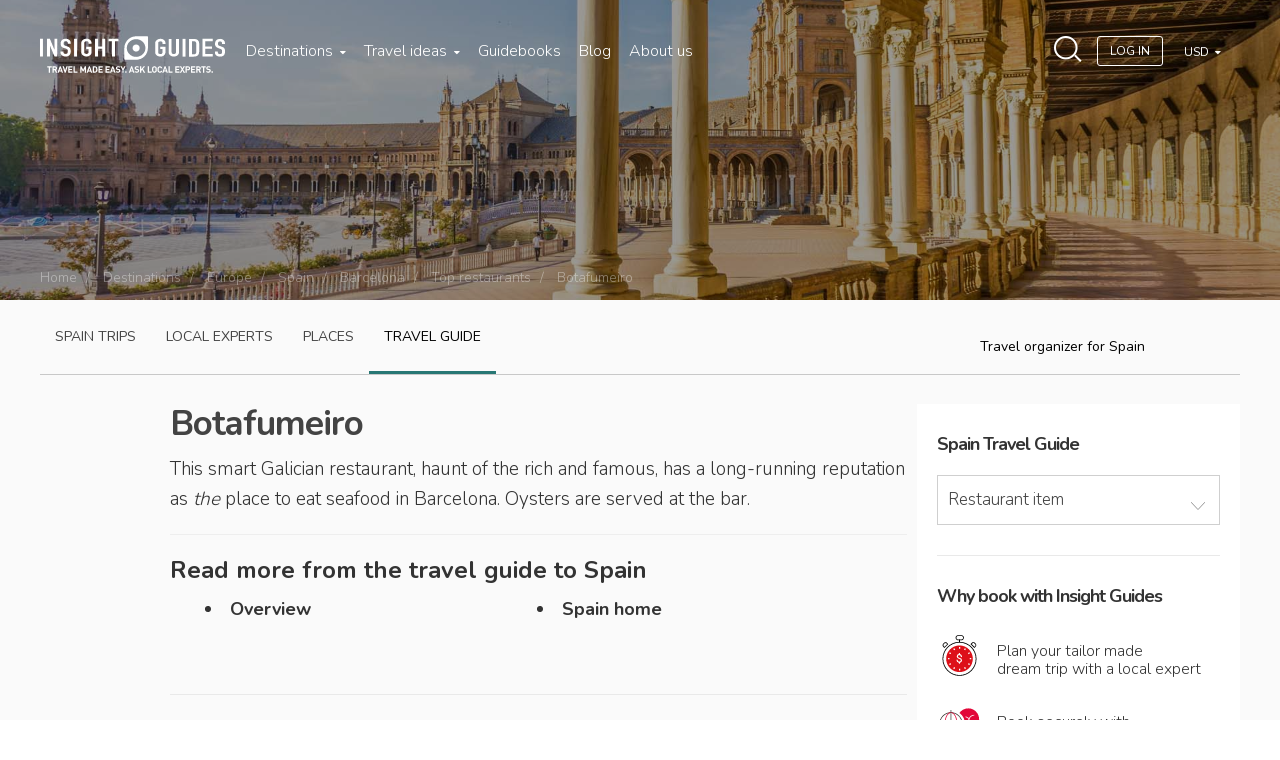

--- FILE ---
content_type: text/html; charset=utf-8
request_url: https://www.insightguides.com/destinations/europe/spain/barcelona/top-restaurants/botafumeiro
body_size: 142460
content:
<!DOCTYPE html>
<html>
<head><meta name="fragment" content="!"><style type="text/css">.section--intro { background-image: url(https://dx4ap0vv7km8w.cloudfront.net/images/about_us_china_546638455.jpg) !important; }</style>
  <script id='destinations-filtered-menu' type='application/ejson'>[{"_id":"tzL5t79zYsi9DgDLb","continentName":"Africa & Middle East","citiesCount":111,"continentUrl":"destinations/africa-middle-east","countries":[{"country":"Egypt","url":"/destinations/africa-middle-east/egypt","coordinates":{"lat":"30.03333","lng":"31.21667"},"cities":[{"c_name":"Abydos And Dandarah","c_url":"/destinations/africa-middle-east/egypt/abydos-and-dandarah/overview","c_coordinates":null},{"c_name":"Alexandria","c_url":"/destinations/africa-middle-east/egypt/alexandria/overview","c_coordinates":null},{"c_name":"Around Lake Nasser","c_url":"/destinations/africa-middle-east/egypt/around-lake-nasser/overview","c_coordinates":null},{"c_name":"Aswan","c_url":"/destinations/africa-middle-east/egypt/aswan/overview","c_coordinates":null},{"c_name":"Cairo","c_url":"/destinations/africa-middle-east/egypt/cairo/overview","c_coordinates":null},{"c_name":"Luxor And Karnak","c_url":"/destinations/africa-middle-east/egypt/luxor-and-karnak/overview","c_coordinates":null},{"c_name":"Red Sea Coast","c_url":"/destinations/africa-middle-east/egypt/red-sea-coast/overview","c_coordinates":null},{"c_name":"Sinai","c_url":"/destinations/africa-middle-east/egypt/sinai/overview","c_coordinates":null},{"c_name":"The Oases Of The Western Desert","c_url":"/destinations/africa-middle-east/egypt/the-oases-of-the-western-desert/overview","c_coordinates":null},{"c_name":"The Pyramids","c_url":"/destinations/africa-middle-east/egypt/the-pyramids/overview","c_coordinates":null}]},{"country":"Jordan","url":"/destinations/africa-middle-east/jordan","coordinates":{"lat":"31","lng":"36"},"cities":[{"c_name":"East To The Badia","c_url":"/destinations/africa-middle-east/jordan/east-to-the-badia/overview","c_coordinates":null},{"c_name":"Jarash And The North","c_url":"/destinations/africa-middle-east/jordan/jarash-and-the-north/overview","c_coordinates":null},{"c_name":"Petra","c_url":"/destinations/africa-middle-east/jordan/petra/overview","c_coordinates":null},{"c_name":"The Kings Highway","c_url":"/destinations/africa-middle-east/jordan/the-kings-highway/overview","c_coordinates":null},{"c_name":"Wadi Rum","c_url":"/destinations/africa-middle-east/jordan/wadi-rum/overview","c_coordinates":null}]},{"country":"Kenya","url":"/destinations/africa-middle-east/kenya","coordinates":{"lat":"-1.266667","lng":"36.8"},"cities":[{"c_name":"Lamu And Around","c_url":"/destinations/africa-middle-east/kenya/lamu-and-around/overview","c_coordinates":null},{"c_name":"Mombasa","c_url":"/destinations/africa-middle-east/kenya/mombasa/overview","c_coordinates":null},{"c_name":"Mount Kenya The Aberdares Mountains And Laikipia","c_url":"/destinations/africa-middle-east/kenya/mount-kenya-the-aberdares-mountains-and-laikipia/overview","c_coordinates":null},{"c_name":"Nairobi","c_url":"/destinations/africa-middle-east/kenya/nairobi/overview","c_coordinates":null},{"c_name":"North To Lake Turkana","c_url":"/destinations/africa-middle-east/kenya/north-to-lake-turkana/overview","c_coordinates":null},{"c_name":"North To Malindi","c_url":"/destinations/africa-middle-east/kenya/north-to-malindi/overview","c_coordinates":null},{"c_name":"Northern Game Circuit","c_url":"/destinations/africa-middle-east/kenya/northern-game-circuit/overview","c_coordinates":null},{"c_name":"Southern Kenya","c_url":"/destinations/africa-middle-east/kenya/southern-kenya/overview","c_coordinates":null},{"c_name":"The Rift Valley Lakes","c_url":"/destinations/africa-middle-east/kenya/the-rift-valley-lakes/overview","c_coordinates":null},{"c_name":"The South Coast","c_url":"/destinations/africa-middle-east/kenya/the-south-coast/overview","c_coordinates":null},{"c_name":"Western Kenya","c_url":"/destinations/africa-middle-east/kenya/western-kenya/overview","c_coordinates":null}]},{"country":"Madagascar","url":"/destinations/africa-middle-east/madagascar","coordinates":null,"cities":[]},{"country":"Mauritius","url":"/destinations/africa-middle-east/mauritius","coordinates":{"lat":"-20.2833","lng":"57.55"},"cities":[]},{"country":"Morocco","url":"/destinations/africa-middle-east/morocco","coordinates":{"lat":"32","lng":"-5"},"cities":[{"c_name":"Agadir","c_url":"/destinations/africa-middle-east/morocco/agadir/overview","c_coordinates":null},{"c_name":"Casablanca","c_url":"/destinations/africa-middle-east/morocco/casablanca/overview","c_coordinates":null},{"c_name":"Chefchaouen","c_url":"/destinations/africa-middle-east/morocco/the-rif/chefchaouen/overview","c_coordinates":null},{"c_name":"Essaouira","c_url":"/destinations/africa-middle-east/morocco/essaouira/overview","c_coordinates":null},{"c_name":"Fez","c_url":"/destinations/africa-middle-east/morocco/fez/overview","c_coordinates":null},{"c_name":"Marrakech","c_url":"/destinations/africa-middle-east/morocco/marrakech/overview","c_coordinates":null},{"c_name":"Meknes","c_url":"/destinations/africa-middle-east/morocco/meknes/overview","c_coordinates":null},{"c_name":"Rabat","c_url":"/destinations/africa-middle-east/morocco/rabat/overview","c_coordinates":null},{"c_name":"Tangier","c_url":"/destinations/africa-middle-east/morocco/tangier/overview","c_coordinates":null},{"c_name":"Tetouan","c_url":"/destinations/africa-middle-east/morocco/the-rif/tetouan/overview","c_coordinates":null},{"c_name":"The High Atlas","c_url":"/destinations/africa-middle-east/morocco/the-high-atlas/overview","c_coordinates":null},{"c_name":"The Rif","c_url":"/destinations/africa-middle-east/morocco/the-rif/overview","c_coordinates":null}]},{"country":"Namibia","url":"/destinations/africa-middle-east/namibia","coordinates":{"lat":"-22","lng":"17"},"cities":[{"c_name":"Etosha National Park","c_url":"/destinations/africa-middle-east/namibia/etosha-national-park/overview","c_coordinates":null},{"c_name":"Swakopmund","c_url":"/destinations/africa-middle-east/namibia/swakopmund/overview","c_coordinates":null},{"c_name":"The Skeleton Coast","c_url":"/destinations/africa-middle-east/namibia/the-skeleton-coast/overview","c_coordinates":null},{"c_name":"Windhoek","c_url":"/destinations/africa-middle-east/namibia/windhoek/overview","c_coordinates":null}]},{"country":"Oman","url":"/destinations/africa-middle-east/oman","coordinates":{"lat":"21","lng":"57"},"cities":[{"c_name":"Dhofar","c_url":"/destinations/africa-middle-east/oman/dhofar/overview","c_coordinates":null},{"c_name":"Muscat","c_url":"/destinations/africa-middle-east/oman/muscat/overview","c_coordinates":null},{"c_name":"Nizwa And The Interior","c_url":"/destinations/africa-middle-east/oman/nizwa-and-the-interior/overview","c_coordinates":null},{"c_name":"Sohar And The Batinah Coast","c_url":"/destinations/africa-middle-east/oman/sohar-and-the-batinah-coast/overview","c_coordinates":null},{"c_name":"Sur The East And The Wahibah Desert","c_url":"/destinations/africa-middle-east/oman/sur-the-east-and-the-wahibah-desert/overview","c_coordinates":null},{"c_name":"The Musandam Peninsula","c_url":"/destinations/africa-middle-east/oman/the-musandam-peninsula/overview","c_coordinates":null}]},{"country":"South Africa","url":"/destinations/africa-middle-east/south-africa","coordinates":{"lat":"-30","lng":"25"},"cities":[{"c_name":"Cape Town And Peninsula","c_url":"/destinations/africa-middle-east/south-africa/cape-town-and-peninsula/overview","c_coordinates":null},{"c_name":"Durban And The Kwazulu Natal Coast","c_url":"/destinations/africa-middle-east/south-africa/durban-and-the-kwazulu-natal-coast/overview","c_coordinates":null},{"c_name":"Gauteng","c_url":"/destinations/africa-middle-east/south-africa/gauteng/overview","c_coordinates":null},{"c_name":"Johannesburg","c_url":"/destinations/africa-middle-east/south-africa/gauteng/johannesburg/overview","c_coordinates":null},{"c_name":"Mpumalanga And Limpopo","c_url":"/destinations/africa-middle-east/south-africa/mpumalanga-and-limpopo/overview","c_coordinates":null},{"c_name":"The Eastern Cape","c_url":"/destinations/africa-middle-east/south-africa/the-eastern-cape/overview","c_coordinates":null},{"c_name":"The Garden Route","c_url":"/destinations/africa-middle-east/south-africa/the-garden-route/overview","c_coordinates":null},{"c_name":"The Western Cape","c_url":"/destinations/africa-middle-east/south-africa/the-western-cape/overview","c_coordinates":null},{"c_name":"Zululand And Drakensberg","c_url":"/destinations/africa-middle-east/south-africa/zululand-and-drakensberg/overview","c_coordinates":null}]},{"country":"Tanzania","url":"/destinations/africa-middle-east/tanzania","coordinates":{"lat":"-6","lng":"35"},"cities":[{"c_name":"Mount Kilimanjaro","c_url":"/destinations/africa-middle-east/tanzania/mount-kilimanjaro/overview","c_coordinates":null},{"c_name":"Northern Safari Circuit","c_url":"/destinations/africa-middle-east/tanzania/northern-safari-circuit/overview","c_coordinates":null},{"c_name":"Southern Parks And Tanzam Highway","c_url":"/destinations/africa-middle-east/tanzania/southern-parks-and-tanzam-highway/overview","c_coordinates":null},{"c_name":"The South Coast","c_url":"/destinations/africa-middle-east/tanzania/the-south-coast/overview","c_coordinates":null},{"c_name":"Zanzibar","c_url":"/destinations/africa-middle-east/tanzania/zanzibar/overview","c_coordinates":null}]},{"country":"Tunisia","url":"/destinations/africa-middle-east/tunisia","coordinates":{"lng":"9","lat":"34"},"cities":[{"c_name":"Cap Bon Peninsula","c_url":"/destinations/africa-middle-east/tunisia/cap-bon-peninsula/overview","c_coordinates":null},{"c_name":"Oasis Towns Of Southern Tunisia","c_url":"/destinations/africa-middle-east/tunisia/oasis-towns-of-southern-tunisia/overview","c_coordinates":null},{"c_name":"The Sahel","c_url":"/destinations/africa-middle-east/tunisia/the-sahel/overview","c_coordinates":null},{"c_name":"Tunis","c_url":"/destinations/africa-middle-east/tunisia/tunis/overview","c_coordinates":null}]},{"country":"United Arab Emirates","url":"/destinations/africa-middle-east/united-arab-emirates","coordinates":{"lat":"24","lng":"54"},"cities":[{"c_name":"Dubai","c_url":"/destinations/africa-middle-east/united-arab-emirates/dubai/overview","c_coordinates":null}]}]},{"_id":"SZf83WL3H2cJWfyhK","continentName":"Asia & Pacific","citiesCount":208,"continentUrl":"destinations/asia-pacific","countries":[{"country":"Australia","url":"/destinations/asia-pacific/australia","coordinates":{"lat":"-27","lng":"133"},"cities":[{"c_name":"Adelaide","c_url":"/destinations/asia-pacific/australia/south-australia/adelaide/overview","c_coordinates":null},{"c_name":"Alice Springs","c_url":"/destinations/asia-pacific/australia/northern-territory/alice-springs/overview","c_coordinates":null},{"c_name":"Brisbane","c_url":"/destinations/asia-pacific/australia/queensland/brisbane/overview","c_coordinates":null},{"c_name":"Cairns","c_url":"/destinations/asia-pacific/australia/queensland/cairns/overview","c_coordinates":null},{"c_name":"Canberra","c_url":"/destinations/asia-pacific/australia/canberra/overview","c_coordinates":null},{"c_name":"Darwin","c_url":"/destinations/asia-pacific/australia/northern-territory/darwin/overview","c_coordinates":null},{"c_name":"Gold Coast","c_url":"/destinations/asia-pacific/australia/queensland/gold-coast/overview","c_coordinates":null},{"c_name":"Great Barrier Reef","c_url":"/destinations/asia-pacific/australia/queensland/great-barrier-reef/overview","c_coordinates":null},{"c_name":"Hobart","c_url":"/destinations/asia-pacific/australia/tasmania/hobart/overview","c_coordinates":null},{"c_name":"Melbourne","c_url":"/destinations/asia-pacific/australia/victoria/melbourne/overview","c_coordinates":null},{"c_name":"New South Wales","c_url":"/destinations/asia-pacific/australia/new-south-wales/overview","c_coordinates":null},{"c_name":"Northern Territory","c_url":"/destinations/asia-pacific/australia/northern-territory/overview","c_coordinates":null},{"c_name":"Perth","c_url":"/destinations/asia-pacific/australia/western-australia/perth/overview","c_coordinates":null},{"c_name":"Queensland","c_url":"/destinations/asia-pacific/australia/queensland/overview","c_coordinates":null},{"c_name":"South Australia","c_url":"/destinations/asia-pacific/australia/south-australia/overview","c_coordinates":null},{"c_name":"Sydney","c_url":"/destinations/asia-pacific/australia/new-south-wales/sydney/overview","c_coordinates":null},{"c_name":"Tasmania","c_url":"/destinations/asia-pacific/australia/tasmania/overview","c_coordinates":null},{"c_name":"Uluru Kata Tjuta National Park","c_url":"/destinations/asia-pacific/australia/northern-territory/uluru-kata-tjuta-national-park/overview","c_coordinates":null},{"c_name":"Victoria","c_url":"/destinations/asia-pacific/australia/victoria/overview","c_coordinates":null},{"c_name":"Western Australia","c_url":"/destinations/asia-pacific/australia/western-australia/overview","c_coordinates":null}]},{"country":"Bhutan","url":"/destinations/asia-pacific/bhutan","coordinates":{"lat":"27.5","lng":"90.5"},"cities":[]},{"country":"Cambodia","url":"/destinations/asia-pacific/cambodia","coordinates":{"lat":"13","lng":"105"},"cities":[{"c_name":"Angkor","c_url":"/destinations/asia-pacific/cambodia/angkor/overview","c_coordinates":null},{"c_name":"Around Phnom Penh","c_url":"/destinations/asia-pacific/cambodia/around-phnom-penh/overview","c_coordinates":null},{"c_name":"Cambodian Coast","c_url":"/destinations/asia-pacific/cambodia/cambodian-coast/overview","c_coordinates":null},{"c_name":"Central And Northeast Cambodia","c_url":"/destinations/asia-pacific/cambodia/central-and-northeast-cambodia/overview","c_coordinates":null},{"c_name":"Northwest Cambodia","c_url":"/destinations/asia-pacific/cambodia/northwest-cambodia/overview","c_coordinates":null},{"c_name":"Phnom Penh","c_url":"/destinations/asia-pacific/cambodia/phnom-penh/overview","c_coordinates":null}]},{"country":"China","url":"/destinations/asia-pacific/china","coordinates":{"lat":"33","lng":"107"},"cities":[{"c_name":"Around Beijing","c_url":"/destinations/asia-pacific/china/northern-china/around-beijing/overview","c_coordinates":null},{"c_name":"Beijing","c_url":"/destinations/asia-pacific/china/northern-china/beijing/overview","c_coordinates":null},{"c_name":"Central China","c_url":"/destinations/asia-pacific/china/central-china/overview","c_coordinates":null},{"c_name":"Chengdu","c_url":"/destinations/asia-pacific/china/southwest-china/sichuan/chengdu/overview","c_coordinates":null},{"c_name":"Guangdong","c_url":"/destinations/asia-pacific/china/southern-china/guangdong/overview","c_coordinates":null},{"c_name":"Guilin And Around","c_url":"/destinations/asia-pacific/china/southern-china/guilin-and-around/overview","c_coordinates":null},{"c_name":"Hainan Island","c_url":"/destinations/asia-pacific/china/southern-china/hainan-island/overview","c_coordinates":null},{"c_name":"Hong Kong","c_url":"/destinations/asia-pacific/china/southern-china/hong-kong/overview","c_coordinates":null},{"c_name":"Lijiang","c_url":"/destinations/asia-pacific/china/southwest-china/yunnan/lijiang/overview","c_coordinates":null},{"c_name":"Lower Yangzi Region","c_url":"/destinations/asia-pacific/china/central-china/lower-yangzi-region/overview","c_coordinates":null},{"c_name":"Macau","c_url":"/destinations/asia-pacific/china/macau/overview","c_coordinates":null},{"c_name":"Nanjing","c_url":"/destinations/asia-pacific/china/central-china/lower-yangzi-region/nanjing/overview","c_coordinates":null},{"c_name":"Northern China","c_url":"/destinations/asia-pacific/china/northern-china/overview","c_coordinates":null},{"c_name":"Shanghai","c_url":"/destinations/asia-pacific/china/central-china/lower-yangzi-region/shanghai/overview","c_coordinates":null},{"c_name":"Sichuan","c_url":"/destinations/asia-pacific/china/southwest-china/sichuan/overview","c_coordinates":null},{"c_name":"Southern China","c_url":"/destinations/asia-pacific/china/southern-china/overview","c_coordinates":null},{"c_name":"Southwest China","c_url":"/destinations/asia-pacific/china/southwest-china/overview","c_coordinates":null},{"c_name":"Western China","c_url":"/destinations/asia-pacific/china/western-china/overview","c_coordinates":null},{"c_name":"Xian","c_url":"/destinations/asia-pacific/china/northern-china/xian/overview","c_coordinates":null},{"c_name":"Yunnan","c_url":"/destinations/asia-pacific/china/southwest-china/yunnan/overview","c_coordinates":null}]},{"country":"India","url":"/destinations/asia-pacific/india","coordinates":{"lat":"20","lng":"77"},"cities":[{"c_name":"Agra","c_url":"/destinations/asia-pacific/india/northern-plains/agra/overview","c_coordinates":null},{"c_name":"Ajanta","c_url":"/destinations/asia-pacific/india/central-india/ajanta/overview","c_coordinates":null},{"c_name":"Bengaluru Bangalore","c_url":"/destinations/asia-pacific/india/karnataka-and-andhra-pradesh/bengaluru-bangalore/overview","c_coordinates":null},{"c_name":"Central India","c_url":"/destinations/asia-pacific/india/central-india/overview","c_coordinates":null},{"c_name":"Chennai Madras","c_url":"/destinations/asia-pacific/india/tamil-nadu-and-the-andaman-islands/chennai-madras/overview","c_coordinates":null},{"c_name":"Delhi","c_url":"/destinations/asia-pacific/india/delhi/overview","c_coordinates":null},{"c_name":"Ellora","c_url":"/destinations/asia-pacific/india/central-india/ellora/overview","c_coordinates":null},{"c_name":"Goa","c_url":"/destinations/asia-pacific/india/goa/overview","c_coordinates":null},{"c_name":"Gujarat","c_url":"/destinations/asia-pacific/india/gujarat/overview","c_coordinates":null},{"c_name":"Jaipur","c_url":"/destinations/asia-pacific/india/rajasthan/jaipur/overview","c_coordinates":null},{"c_name":"Karnataka And Andhra Pradesh","c_url":"/destinations/asia-pacific/india/karnataka-and-andhra-pradesh/overview","c_coordinates":null},{"c_name":"Kerala","c_url":"/destinations/asia-pacific/india/kerala/overview","c_coordinates":null},{"c_name":"Kolkata And Northeast India","c_url":"/destinations/asia-pacific/india/kolkata-and-northeast-india/overview","c_coordinates":null},{"c_name":"Kolkata Calcutta","c_url":"/destinations/asia-pacific/india/kolkata-and-northeast-india/kolkata-calcutta/overview","c_coordinates":null},{"c_name":"Lakshadweep","c_url":"/destinations/asia-pacific/india/lakshadweep/overview","c_coordinates":null},{"c_name":"Mumbai Bombay","c_url":"/destinations/asia-pacific/india/central-india/mumbai-bombay/overview","c_coordinates":null},{"c_name":"Northern Plains","c_url":"/destinations/asia-pacific/india/northern-plains/overview","c_coordinates":null},{"c_name":"Northwest Himalaya","c_url":"/destinations/asia-pacific/india/northwest-himalaya/overview","c_coordinates":null},{"c_name":"Rajasthan","c_url":"/destinations/asia-pacific/india/rajasthan/overview","c_coordinates":null},{"c_name":"Tamil Nadu And The Andaman Islands","c_url":"/destinations/asia-pacific/india/tamil-nadu-and-the-andaman-islands/overview","c_coordinates":null},{"c_name":"Varanasi","c_url":"/destinations/asia-pacific/india/northern-plains/varanasi/overview","c_coordinates":null}]},{"country":"Indonesia","url":"/destinations/asia-pacific/indonesia","coordinates":{"lat":"-5","lng":"120"},"cities":[{"c_name":"Bali","c_url":"/destinations/asia-pacific/indonesia/bali/overview","c_coordinates":null},{"c_name":"Flores","c_url":"/destinations/asia-pacific/indonesia/nusa-tenggara/flores/overview","c_coordinates":null},{"c_name":"Jakarta","c_url":"/destinations/asia-pacific/indonesia/java/jakarta/overview","c_coordinates":null},{"c_name":"Java","c_url":"/destinations/asia-pacific/indonesia/java/overview","c_coordinates":null},{"c_name":"Kalimantan","c_url":"/destinations/asia-pacific/indonesia/kalimantan/overview","c_coordinates":null},{"c_name":"Komodo","c_url":"/destinations/asia-pacific/indonesia/nusa-tenggara/komodo/overview","c_coordinates":null},{"c_name":"Lombok","c_url":"/destinations/asia-pacific/indonesia/nusa-tenggara/lombok/overview","c_coordinates":null},{"c_name":"Maluku","c_url":"/destinations/asia-pacific/indonesia/maluku/overview","c_coordinates":null},{"c_name":"Nusa Tenggara","c_url":"/destinations/asia-pacific/indonesia/nusa-tenggara/overview","c_coordinates":null},{"c_name":"Papua","c_url":"/destinations/asia-pacific/indonesia/papua/overview","c_coordinates":null},{"c_name":"Sulawesi","c_url":"/destinations/asia-pacific/indonesia/sulawesi/overview","c_coordinates":null},{"c_name":"Sumatra","c_url":"/destinations/asia-pacific/indonesia/sumatra/overview","c_coordinates":null},{"c_name":"Sumbawa","c_url":"/destinations/asia-pacific/indonesia/nusa-tenggara/sumbawa/overview","c_coordinates":null}]},{"country":"Japan","url":"/destinations/asia-pacific/japan","coordinates":{"lat":"36","lng":"138"},"cities":[{"c_name":"Central Honshu","c_url":"/destinations/asia-pacific/japan/central-honshu/overview","c_coordinates":null},{"c_name":"Kansai","c_url":"/destinations/asia-pacific/japan/kansai/overview","c_coordinates":null},{"c_name":"Kyoto","c_url":"/destinations/asia-pacific/japan/kansai/kyoto/overview","c_coordinates":null},{"c_name":"The North","c_url":"/destinations/asia-pacific/japan/the-north/overview","c_coordinates":null},{"c_name":"The South","c_url":"/destinations/asia-pacific/japan/the-south/overview","c_coordinates":null},{"c_name":"Tokyo","c_url":"/destinations/asia-pacific/japan/tokyo/overview","c_coordinates":null}]},{"country":"Laos","url":"/destinations/asia-pacific/laos","coordinates":{"lat":"18","lng":"105"},"cities":[{"c_name":"Luang Prabang","c_url":"/destinations/asia-pacific/laos/northern-laos/luang-prabang/overview","c_coordinates":null},{"c_name":"Northern Laos","c_url":"/destinations/asia-pacific/laos/northern-laos/overview","c_coordinates":null},{"c_name":"Plain Of Jars","c_url":"/destinations/asia-pacific/laos/northern-laos/plain-of-jars/overview","c_coordinates":null},{"c_name":"Southern Laos","c_url":"/destinations/asia-pacific/laos/southern-laos/overview","c_coordinates":null},{"c_name":"Vientiane","c_url":"/destinations/asia-pacific/laos/northern-laos/vientiane/overview","c_coordinates":null}]},{"country":"Malaysia","url":"/destinations/asia-pacific/malaysia","coordinates":{"lat":"2.5","lng":"112.5"},"cities":[{"c_name":"Eastern Peninsula","c_url":"/destinations/asia-pacific/malaysia/eastern-peninsula/overview","c_coordinates":null},{"c_name":"Kuala Lumpur","c_url":"/destinations/asia-pacific/malaysia/kuala-lumpur/overview","c_coordinates":null},{"c_name":"Langkawi","c_url":"/destinations/asia-pacific/malaysia/northwestern-peninsula/langkawi/overview","c_coordinates":null},{"c_name":"Melaka","c_url":"/destinations/asia-pacific/malaysia/southern-peninsula/melaka/overview","c_coordinates":null},{"c_name":"Northwestern Peninsula","c_url":"/destinations/asia-pacific/malaysia/northwestern-peninsula/overview","c_coordinates":null},{"c_name":"Penang","c_url":"/destinations/asia-pacific/malaysia/northwestern-peninsula/penang/overview","c_coordinates":null},{"c_name":"Sarawak","c_url":"/destinations/asia-pacific/malaysia/sarawak/overview","c_coordinates":null},{"c_name":"Selangor And Putrajaya","c_url":"/destinations/asia-pacific/malaysia/selangor-and-putrajaya/overview","c_coordinates":null},{"c_name":"Southern Peninsula","c_url":"/destinations/asia-pacific/malaysia/southern-peninsula/overview","c_coordinates":null}]},{"country":"Maldives","url":"/destinations/asia-pacific/maldives","coordinates":null,"cities":[]},{"country":"Nepal","url":"/destinations/asia-pacific/nepal","coordinates":null,"cities":[]},{"country":"New Zealand","url":"/destinations/asia-pacific/new-zealand","coordinates":{"lat":"-41","lng":"174"},"cities":[{"c_name":"Auckland","c_url":"/destinations/asia-pacific/new-zealand/auckland/overview","c_coordinates":null},{"c_name":"Canterbury","c_url":"/destinations/asia-pacific/new-zealand/canterbury/overview","c_coordinates":null},{"c_name":"Christchurch","c_url":"/destinations/asia-pacific/new-zealand/canterbury/christchurch/overview","c_coordinates":null},{"c_name":"Marlborough Region","c_url":"/destinations/asia-pacific/new-zealand/marlborough-region/overview","c_coordinates":null},{"c_name":"Northland The Bay Of Islands","c_url":"/destinations/asia-pacific/new-zealand/northland-the-bay-of-islands/overview","c_coordinates":null},{"c_name":"Otago","c_url":"/destinations/asia-pacific/new-zealand/otago/overview","c_coordinates":null},{"c_name":"Queenstown","c_url":"/destinations/asia-pacific/new-zealand/otago/queenstown/overview","c_coordinates":null},{"c_name":"Rotorua And The Central Plateau","c_url":"/destinations/asia-pacific/new-zealand/rotorua-and-the-central-plateau/overview","c_coordinates":null},{"c_name":"Southland Fiordland Stewart Island","c_url":"/destinations/asia-pacific/new-zealand/southland-fiordland-stewart-island/overview","c_coordinates":null},{"c_name":"Taranaki Manawatu Wanganui Hawkes Bay","c_url":"/destinations/asia-pacific/new-zealand/taranaki-manawatu-wanganui-hawkes-bay/overview","c_coordinates":null},{"c_name":"Waikato Coromandel Bay Of Plenty East Cape","c_url":"/destinations/asia-pacific/new-zealand/waikato-coromandel-bay-of-plenty-east-cape/overview","c_coordinates":null},{"c_name":"Wellington","c_url":"/destinations/asia-pacific/new-zealand/wellington/overview","c_coordinates":null},{"c_name":"West Coast","c_url":"/destinations/asia-pacific/new-zealand/west-coast/overview","c_coordinates":null}]},{"country":"Philippines","url":"/destinations/asia-pacific/philippines","coordinates":{"lng":"122","lat":"13"},"cities":[{"c_name":"Luzon","c_url":"/destinations/asia-pacific/philippines/luzon/overview","c_coordinates":null},{"c_name":"Manila","c_url":"/destinations/asia-pacific/philippines/luzon/manila/overview","c_coordinates":null},{"c_name":"Mindanao","c_url":"/destinations/asia-pacific/philippines/mindanao/overview","c_coordinates":null},{"c_name":"Palawan","c_url":"/destinations/asia-pacific/philippines/palawan/overview","c_coordinates":null},{"c_name":"Visayas","c_url":"/destinations/asia-pacific/philippines/visayas/overview","c_coordinates":null}]},{"country":"Singapore","url":"/destinations/asia-pacific/singapore","coordinates":{"lat":"1.366667","lng":"103.8"},"cities":[{"c_name":"Chinatown And The Cbd","c_url":"/destinations/asia-pacific/singapore/chinatown-and-the-cbd/overview","c_coordinates":null},{"c_name":"Little India And Kampong Glam","c_url":"/destinations/asia-pacific/singapore/little-india-and-kampong-glam/overview","c_coordinates":null},{"c_name":"Marina Bay","c_url":"/destinations/asia-pacific/singapore/marina-bay/overview","c_coordinates":null},{"c_name":"Orchard Road","c_url":"/destinations/asia-pacific/singapore/orchard-road/overview","c_coordinates":null},{"c_name":"Sentosa","c_url":"/destinations/asia-pacific/singapore/sentosa/overview","c_coordinates":null},{"c_name":"Singapore River","c_url":"/destinations/asia-pacific/singapore/singapore-river/overview","c_coordinates":null},{"c_name":"Singapores Outer Areas","c_url":"/destinations/asia-pacific/singapore/singapores-outer-areas/overview","c_coordinates":null},{"c_name":"The Civic District","c_url":"/destinations/asia-pacific/singapore/the-civic-district/overview","c_coordinates":null}]},{"country":"South Korea","url":"/destinations/asia-pacific/south-korea","coordinates":{"lng":"127.5","lat":"37"},"cities":[{"c_name":"Chungcheong And Gyeongsang","c_url":"/destinations/asia-pacific/south-korea/chungcheong-and-gyeongsang/overview","c_coordinates":null},{"c_name":"Gyeongju","c_url":"/destinations/asia-pacific/south-korea/chungcheong-and-gyeongsang/gyeongju/overview","c_coordinates":null},{"c_name":"Jeolla And Jeju Do","c_url":"/destinations/asia-pacific/south-korea/jeolla-and-jeju-do/overview","c_coordinates":null},{"c_name":"Seoul","c_url":"/destinations/asia-pacific/south-korea/seoul-gyeonggi-and-gangwon/seoul/overview","c_coordinates":null},{"c_name":"Seoul Gyeonggi And Gangwon","c_url":"/destinations/asia-pacific/south-korea/seoul-gyeonggi-and-gangwon/overview","c_coordinates":null}]},{"country":"Sri Lanka","url":"/destinations/asia-pacific/sri-lanka","coordinates":{"lat":"7","lng":"81"},"cities":[{"c_name":"Anuradhapura","c_url":"/destinations/asia-pacific/sri-lanka/cultural-triangle/anuradhapura/overview","c_coordinates":null},{"c_name":"Colombo","c_url":"/destinations/asia-pacific/sri-lanka/west-coast/colombo/overview","c_coordinates":null},{"c_name":"Cultural Triangle","c_url":"/destinations/asia-pacific/sri-lanka/cultural-triangle/overview","c_coordinates":null},{"c_name":"East Coast","c_url":"/destinations/asia-pacific/sri-lanka/east-coast/overview","c_coordinates":null},{"c_name":"Galle","c_url":"/destinations/asia-pacific/sri-lanka/south-coast/galle/overview","c_coordinates":null},{"c_name":"Hill Country","c_url":"/destinations/asia-pacific/sri-lanka/hill-country/overview","c_coordinates":null},{"c_name":"Kandy","c_url":"/destinations/asia-pacific/sri-lanka/hill-country/kandy/overview","c_coordinates":null},{"c_name":"Mihintale","c_url":"/destinations/asia-pacific/sri-lanka/cultural-triangle/mihintale/overview","c_coordinates":null},{"c_name":"Polonnaruwa","c_url":"/destinations/asia-pacific/sri-lanka/cultural-triangle/polonnaruwa/overview","c_coordinates":null},{"c_name":"Sigiriya","c_url":"/destinations/asia-pacific/sri-lanka/cultural-triangle/sigiriya/overview","c_coordinates":null},{"c_name":"South Coast","c_url":"/destinations/asia-pacific/sri-lanka/south-coast/overview","c_coordinates":null},{"c_name":"The North","c_url":"/destinations/asia-pacific/sri-lanka/the-north/overview","c_coordinates":null},{"c_name":"West Coast","c_url":"/destinations/asia-pacific/sri-lanka/west-coast/overview","c_coordinates":null}]},{"country":"Taiwan","url":"/destinations/asia-pacific/taiwan","coordinates":{"lat":"23.5","lng":"121"},"cities":[{"c_name":"Hualien And Taroko Gorge","c_url":"/destinations/asia-pacific/taiwan/hualien-and-taroko-gorge/overview","c_coordinates":null},{"c_name":"Kending","c_url":"/destinations/asia-pacific/taiwan/kending/overview","c_coordinates":null},{"c_name":"Northern Taiwan","c_url":"/destinations/asia-pacific/taiwan/northern-taiwan/overview","c_coordinates":null},{"c_name":"Southern Taiwan","c_url":"/destinations/asia-pacific/taiwan/southern-taiwan/overview","c_coordinates":null},{"c_name":"Taipei","c_url":"/destinations/asia-pacific/taiwan/taipei/overview","c_coordinates":null}]},{"country":"Thailand","url":"/destinations/asia-pacific/thailand","coordinates":{"lat":"15","lng":"101"},"cities":[{"c_name":"Ayutthaya","c_url":"/destinations/asia-pacific/thailand/central-thailand/ayutthaya/overview","c_coordinates":null},{"c_name":"Bangkok","c_url":"/destinations/asia-pacific/thailand/bangkok/overview","c_coordinates":null},{"c_name":"Central Thailand","c_url":"/destinations/asia-pacific/thailand/central-thailand/overview","c_coordinates":null},{"c_name":"Chiang Mai And Around","c_url":"/destinations/asia-pacific/thailand/northern-thailand/chiang-mai-and-around/overview","c_coordinates":null},{"c_name":"Hua Hin","c_url":"/destinations/asia-pacific/thailand/southeast-south-thailand/hua-hin/overview","c_coordinates":null},{"c_name":"Kanchanaburi","c_url":"/destinations/asia-pacific/thailand/central-thailand/kanchanaburi/overview","c_coordinates":null},{"c_name":"Khao Sok","c_url":"/destinations/asia-pacific/thailand/southeast-south-thailand/khao-sok/overview","c_coordinates":null},{"c_name":"Ko Phangan","c_url":"/destinations/asia-pacific/thailand/southeast-south-thailand/ko-phangan/overview","c_coordinates":null},{"c_name":"Ko Phi Phi Don","c_url":"/destinations/asia-pacific/thailand/southeast-south-thailand/ko-phi-phi-don/overview","c_coordinates":null},{"c_name":"Ko Samui","c_url":"/destinations/asia-pacific/thailand/southeast-south-thailand/ko-samui/overview","c_coordinates":null},{"c_name":"Ko Tao","c_url":"/destinations/asia-pacific/thailand/southeast-south-thailand/ko-tao/overview","c_coordinates":null},{"c_name":"Krabi","c_url":"/destinations/asia-pacific/thailand/southeast-south-thailand/krabi/overview","c_coordinates":null},{"c_name":"Mae Hong Son","c_url":"/destinations/asia-pacific/thailand/northern-thailand/mae-hong-son/overview","c_coordinates":null},{"c_name":"Nakhon Province","c_url":"/destinations/asia-pacific/thailand/northeast-thailand/nakhon-province/overview","c_coordinates":null},{"c_name":"Northeast Thailand","c_url":"/destinations/asia-pacific/thailand/northeast-thailand/overview","c_coordinates":null},{"c_name":"Northern Thailand","c_url":"/destinations/asia-pacific/thailand/northern-thailand/overview","c_coordinates":null},{"c_name":"Phuket","c_url":"/destinations/asia-pacific/thailand/southeast-south-thailand/phuket/overview","c_coordinates":null},{"c_name":"Sangkhlaburi","c_url":"/destinations/asia-pacific/thailand/northern-thailand/sangkhlaburi/overview","c_coordinates":null},{"c_name":"Southeast South Thailand","c_url":"/destinations/asia-pacific/thailand/southeast-south-thailand/overview","c_coordinates":null},{"c_name":"Sukhothai","c_url":"/destinations/asia-pacific/thailand/northern-thailand/sukhothai/overview","c_coordinates":null}]},{"country":"Uzbekistan","url":"/destinations/asia-pacific/uzbekistan","coordinates":null,"cities":[]},{"country":"Vietnam","url":"/destinations/asia-pacific/vietnam","coordinates":{"lng":"107.8333","lat":"16.16667"},"cities":[{"c_name":"Central Vietnam","c_url":"/destinations/asia-pacific/vietnam/central-vietnam/overview","c_coordinates":null},{"c_name":"Dalat","c_url":"/destinations/asia-pacific/vietnam/south-central-vietnam/dalat/overview","c_coordinates":null},{"c_name":"Halong Bay","c_url":"/destinations/asia-pacific/vietnam/northeast-vietnam/halong-bay/overview","c_coordinates":null},{"c_name":"Hanoi","c_url":"/destinations/asia-pacific/vietnam/hanoi/overview","c_coordinates":null},{"c_name":"Ho Chi Minh City","c_url":"/destinations/asia-pacific/vietnam/ho-chi-minh-city/overview","c_coordinates":null},{"c_name":"Hoi An","c_url":"/destinations/asia-pacific/vietnam/central-vietnam/hoi-an/overview","c_coordinates":null},{"c_name":"Hue","c_url":"/destinations/asia-pacific/vietnam/central-vietnam/hue/overview","c_coordinates":null},{"c_name":"Mekong Delta And Islands","c_url":"/destinations/asia-pacific/vietnam/mekong-delta-and-islands/overview","c_coordinates":null},{"c_name":"Nha Trang","c_url":"/destinations/asia-pacific/vietnam/south-central-vietnam/nha-trang/overview","c_coordinates":null},{"c_name":"Northeast Vietnam","c_url":"/destinations/asia-pacific/vietnam/northeast-vietnam/overview","c_coordinates":null},{"c_name":"Northwest Vietnam","c_url":"/destinations/asia-pacific/vietnam/northwest-vietnam/overview","c_coordinates":null},{"c_name":"Sa Pa","c_url":"/destinations/asia-pacific/vietnam/northwest-vietnam/sa-pa/overview","c_coordinates":null},{"c_name":"South Central Vietnam","c_url":"/destinations/asia-pacific/vietnam/south-central-vietnam/overview","c_coordinates":null}]}]},{"_id":"gh8GXnLvodMCh2AxL","continentName":"Central America & Caribbean","citiesCount":55,"continentUrl":"destinations/central-america-caribbean","countries":[{"country":"Belize","url":"/destinations/central-america-caribbean/belize","coordinates":{"lat":"17.18","lng":"-88.49"},"cities":[{"c_name":"Belize City","c_url":"/destinations/central-america-caribbean/belize/belize-city/overview","c_coordinates":null},{"c_name":"Northern Districts","c_url":"/destinations/central-america-caribbean/belize/northern-districts/overview","c_coordinates":null},{"c_name":"The Cayes","c_url":"/destinations/central-america-caribbean/belize/the-cayes/overview","c_coordinates":null},{"c_name":"The South","c_url":"/destinations/central-america-caribbean/belize/the-south/overview","c_coordinates":null}]},{"country":"Costa Rica","url":"/destinations/central-america-caribbean/costa-rica","coordinates":{"lat":"10","lng":"-84"},"cities":[{"c_name":"Caribbean Coast","c_url":"/destinations/central-america-caribbean/costa-rica/caribbean-coast/overview","c_coordinates":null},{"c_name":"Central Pacific","c_url":"/destinations/central-america-caribbean/costa-rica/central-pacific/overview","c_coordinates":null},{"c_name":"Central Valley","c_url":"/destinations/central-america-caribbean/costa-rica/central-valley/overview","c_coordinates":null},{"c_name":"Nicoya Peninsula","c_url":"/destinations/central-america-caribbean/costa-rica/nicoya-peninsula/overview","c_coordinates":null},{"c_name":"Northeast","c_url":"/destinations/central-america-caribbean/costa-rica/northeast/overview","c_coordinates":null},{"c_name":"Northwest Mainland","c_url":"/destinations/central-america-caribbean/costa-rica/northwest-mainland/overview","c_coordinates":null},{"c_name":"San Jos","c_url":"/destinations/central-america-caribbean/costa-rica/san-jos/overview","c_coordinates":null},{"c_name":"South","c_url":"/destinations/central-america-caribbean/costa-rica/south/overview","c_coordinates":null}]},{"country":"Cuba","url":"/destinations/central-america-caribbean/cuba","coordinates":{"lat":"21.5","lng":"-80"},"cities":[{"c_name":"Baracoa","c_url":"/destinations/central-america-caribbean/cuba/baracoa/overview","c_coordinates":null},{"c_name":"Camaguey","c_url":"/destinations/central-america-caribbean/cuba/camaguey/overview","c_coordinates":null},{"c_name":"Havana","c_url":"/destinations/central-america-caribbean/cuba/havana/overview","c_coordinates":null},{"c_name":"Santiago De Cuba","c_url":"/destinations/central-america-caribbean/cuba/santiago-de-cuba/overview","c_coordinates":null},{"c_name":"Trinidad","c_url":"/destinations/central-america-caribbean/cuba/trinidad/overview","c_coordinates":null}]},{"country":"Guatemala","url":"/destinations/central-america-caribbean/guatemala","coordinates":{"lat":"15.5","lng":"-90.25"},"cities":[{"c_name":"Antigua","c_url":"/destinations/central-america-caribbean/guatemala/antigua/overview","c_coordinates":null},{"c_name":"Guatemala City","c_url":"/destinations/central-america-caribbean/guatemala/guatemala-city/overview","c_coordinates":null},{"c_name":"Pacific Coast","c_url":"/destinations/central-america-caribbean/guatemala/pacific-coast/overview","c_coordinates":null},{"c_name":"Petn","c_url":"/destinations/central-america-caribbean/guatemala/petn/overview","c_coordinates":null},{"c_name":"The East","c_url":"/destinations/central-america-caribbean/guatemala/the-east/overview","c_coordinates":null},{"c_name":"Western Highlands","c_url":"/destinations/central-america-caribbean/guatemala/western-highlands/overview","c_coordinates":null}]},{"country":"Mexico","url":"/destinations/central-america-caribbean/mexico","coordinates":{"lat":"23.63","lng":"-102.55"},"cities":[{"c_name":"Mexico City","c_url":"/destinations/central-america-caribbean/mexico/mexico-city/overview","c_coordinates":null},{"c_name":"Yucatn","c_url":"/destinations/central-america-caribbean/mexico/yucatn/overview","c_coordinates":null}]},{"country":"Panama","url":"/destinations/central-america-caribbean/panama","coordinates":null,"cities":[]}]},{"_id":"Dr433kD43NdjceQan","continentName":"Europe","citiesCount":367,"continentUrl":"destinations/europe","countries":[{"country":"Albania","url":"/destinations/europe/albania","coordinates":null,"cities":[]},{"country":"Austria","url":"/destinations/europe/austria","coordinates":{"lat":"48.2","lng":"16.35"},"cities":[{"c_name":"Graz","c_url":"/destinations/europe/austria/styria/graz/overview","c_coordinates":null},{"c_name":"Innsbruck","c_url":"/destinations/europe/austria/tyrol/innsbruck/overview","c_coordinates":null},{"c_name":"Salzburg","c_url":"/destinations/europe/austria/the-salzkammergut/salzburg/overview","c_coordinates":null},{"c_name":"Styria","c_url":"/destinations/europe/austria/styria/overview","c_coordinates":null},{"c_name":"The Salzkammergut","c_url":"/destinations/europe/austria/the-salzkammergut/overview","c_coordinates":null},{"c_name":"Tyrol","c_url":"/destinations/europe/austria/tyrol/overview","c_coordinates":null},{"c_name":"Vienna","c_url":"/destinations/europe/austria/vienna/overview","c_coordinates":null}]},{"country":"Belgium","url":"/destinations/europe/belgium","coordinates":{"lat":"50.83333","lng":"4"},"cities":[{"c_name":"Antwerp","c_url":"/destinations/europe/belgium/antwerp/overview","c_coordinates":null},{"c_name":"Bruges","c_url":"/destinations/europe/belgium/bruges/overview","c_coordinates":null},{"c_name":"Brussels","c_url":"/destinations/europe/belgium/brussels/overview","c_coordinates":null},{"c_name":"Ghent","c_url":"/destinations/europe/belgium/ghent/overview","c_coordinates":null}]},{"country":"Croatia","url":"/destinations/europe/croatia","coordinates":{"lat":"45.16667","lng":"15.5"},"cities":[{"c_name":"Central Dalmatia","c_url":"/destinations/europe/croatia/central-dalmatia/overview","c_coordinates":null},{"c_name":"Dubrovnik","c_url":"/destinations/europe/croatia/dubrovnik/overview","c_coordinates":null},{"c_name":"Hvar","c_url":"/destinations/europe/croatia/central-dalmatia/hvar/overview","c_coordinates":null},{"c_name":"Istrian Coast","c_url":"/destinations/europe/croatia/istrian-coast/overview","c_coordinates":null},{"c_name":"Zagreb","c_url":"/destinations/europe/croatia/zagreb/overview","c_coordinates":null}]},{"country":"Czech Republic","url":"/destinations/europe/czech-republic","coordinates":{"lat":"49.75","lng":"15.5"},"cities":[{"c_name":"Brno","c_url":"/destinations/europe/czech-republic/brno/overview","c_coordinates":null},{"c_name":"Cesky Krumlov","c_url":"/destinations/europe/czech-republic/cesky-krumlov/overview","c_coordinates":null},{"c_name":"Plzen","c_url":"/destinations/europe/czech-republic/plzen/overview","c_coordinates":null},{"c_name":"Prague","c_url":"/destinations/europe/czech-republic/prague/overview","c_coordinates":null}]},{"country":"England","url":"/destinations/europe/england","coordinates":{"lat":"51.5","lng":"-0.116667"},"cities":[{"c_name":"Bath","c_url":"/destinations/europe/england/the-southwest/bath/overview","c_coordinates":null},{"c_name":"Birmingham","c_url":"/destinations/europe/england/central-england/birmingham/overview","c_coordinates":null},{"c_name":"Blackpool","c_url":"/destinations/europe/england/the-north/blackpool/overview","c_coordinates":null},{"c_name":"Brighton Hove","c_url":"/destinations/europe/england/the-southeast/brighton-hove/overview","c_coordinates":null},{"c_name":"Bristol","c_url":"/destinations/europe/england/the-southwest/bristol/overview","c_coordinates":null},{"c_name":"Cambridge","c_url":"/destinations/europe/england/east-anglia/cambridge/overview","c_coordinates":null},{"c_name":"Canterbury","c_url":"/destinations/europe/england/kent/canterbury/overview","c_coordinates":null},{"c_name":"Central England","c_url":"/destinations/europe/england/central-england/overview","c_coordinates":null},{"c_name":"Cornwall","c_url":"/destinations/europe/england/cornwall/overview","c_coordinates":null},{"c_name":"Cotswolds","c_url":"/destinations/europe/england/cotswolds/overview","c_coordinates":null},{"c_name":"Devon","c_url":"/destinations/europe/england/devon/overview","c_coordinates":null},{"c_name":"Durham","c_url":"/destinations/europe/england/the-north/durham/overview","c_coordinates":null},{"c_name":"East Anglia","c_url":"/destinations/europe/england/east-anglia/overview","c_coordinates":null},{"c_name":"Glastonbury","c_url":"/destinations/europe/england/the-southwest/glastonbury/overview","c_coordinates":null},{"c_name":"Isle Of Wight","c_url":"/destinations/europe/england/the-southeast/isle-of-wight/overview","c_coordinates":null},{"c_name":"Kent","c_url":"/destinations/europe/england/kent/overview","c_coordinates":null},{"c_name":"Lake District","c_url":"/destinations/europe/england/lake-district/overview","c_coordinates":null},{"c_name":"Liverpool","c_url":"/destinations/europe/england/the-north/liverpool/overview","c_coordinates":null},{"c_name":"London","c_url":"/destinations/europe/england/london/overview","c_coordinates":null},{"c_name":"Manchester","c_url":"/destinations/europe/england/the-north/manchester/overview","c_coordinates":null},{"c_name":"Newcastle Upon Tyne","c_url":"/destinations/europe/england/the-north/newcastle-upon-tyne/overview","c_coordinates":null},{"c_name":"Norfolk","c_url":"/destinations/europe/england/norfolk/overview","c_coordinates":null},{"c_name":"Nottingham","c_url":"/destinations/europe/england/central-england/nottingham/overview","c_coordinates":null},{"c_name":"Oxford","c_url":"/destinations/europe/england/oxford/overview","c_coordinates":null},{"c_name":"Peak District","c_url":"/destinations/europe/england/peak-district/overview","c_coordinates":null},{"c_name":"Shropshire","c_url":"/destinations/europe/england/shropshire/overview","c_coordinates":null},{"c_name":"Stonehenge","c_url":"/destinations/europe/england/the-southwest/stonehenge/overview","c_coordinates":null},{"c_name":"Stratford Upon Avon","c_url":"/destinations/europe/england/central-england/stratford-upon-avon/overview","c_coordinates":null},{"c_name":"Suffolk","c_url":"/destinations/europe/england/suffolk/overview","c_coordinates":null},{"c_name":"The North","c_url":"/destinations/europe/england/the-north/overview","c_coordinates":null},{"c_name":"The Southeast","c_url":"/destinations/europe/england/the-southeast/overview","c_coordinates":null},{"c_name":"The Southwest","c_url":"/destinations/europe/england/the-southwest/overview","c_coordinates":null},{"c_name":"Windsor","c_url":"/destinations/europe/england/the-southeast/windsor/overview","c_coordinates":null},{"c_name":"York","c_url":"/destinations/europe/england/yorkshire/york/overview","c_coordinates":null},{"c_name":"Yorkshire","c_url":"/destinations/europe/england/yorkshire/overview","c_coordinates":null}]},{"country":"Estonia","url":"/destinations/europe/estonia","coordinates":{"lat":"59","lng":"26"},"cities":[{"c_name":"Parnu","c_url":"/destinations/europe/estonia/parnu/overview","c_coordinates":null},{"c_name":"Tallinn","c_url":"/destinations/europe/estonia/tallinn/overview","c_coordinates":null},{"c_name":"Tartu","c_url":"/destinations/europe/estonia/tartu/overview","c_coordinates":null}]},{"country":"Finland","url":"/destinations/europe/finland","coordinates":{"lat":"65","lng":"27"},"cities":[{"c_name":"Helsinki","c_url":"/destinations/europe/finland/helsinki/overview","c_coordinates":null},{"c_name":"Karelia","c_url":"/destinations/europe/finland/karelia/overview","c_coordinates":null},{"c_name":"Lakeland","c_url":"/destinations/europe/finland/lakeland/overview","c_coordinates":null},{"c_name":"Lapland","c_url":"/destinations/europe/finland/lapland/overview","c_coordinates":null}]},{"country":"France","url":"/destinations/europe/france","coordinates":{"lat":"46","lng":"2"},"cities":[{"c_name":"Aix En Provence","c_url":"/destinations/europe/france/provence/aix-en-provence/overview","c_coordinates":null},{"c_name":"Alsace","c_url":"/destinations/europe/france/alsace/overview","c_coordinates":null},{"c_name":"Aquitaine","c_url":"/destinations/europe/france/aquitaine/overview","c_coordinates":null},{"c_name":"Auvergne","c_url":"/destinations/europe/france/auvergne/overview","c_coordinates":null},{"c_name":"Avignon","c_url":"/destinations/europe/france/provence/avignon/overview","c_coordinates":null},{"c_name":"Basque Country","c_url":"/destinations/europe/france/basque-country/overview","c_coordinates":null},{"c_name":"Brittany","c_url":"/destinations/europe/france/brittany/overview","c_coordinates":null},{"c_name":"Burgundy Franche Comte","c_url":"/destinations/europe/france/burgundy-franche-comte/overview","c_coordinates":null},{"c_name":"Champagne","c_url":"/destinations/europe/france/champagne/overview","c_coordinates":null},{"c_name":"Corsica","c_url":"/destinations/europe/france/corsica/overview","c_coordinates":null},{"c_name":"Cote Dazurfrench Riviera","c_url":"/destinations/europe/france/cote-dazurfrench-riviera/overview","c_coordinates":null},{"c_name":"Disneyland Paris","c_url":"/destinations/europe/france/disneyland-paris/overview","c_coordinates":null},{"c_name":"Dordogne","c_url":"/destinations/europe/france/dordogne/overview","c_coordinates":null},{"c_name":"French Alps","c_url":"/destinations/europe/france/french-alps/overview","c_coordinates":null},{"c_name":"Languedoc Roussillon","c_url":"/destinations/europe/france/languedoc-roussillon/overview","c_coordinates":null},{"c_name":"Le Nord","c_url":"/destinations/europe/france/le-nord/overview","c_coordinates":null},{"c_name":"Lille","c_url":"/destinations/europe/france/le-nord/lille/overview","c_coordinates":null},{"c_name":"Limousin","c_url":"/destinations/europe/france/limousin/overview","c_coordinates":null},{"c_name":"Loire Valley","c_url":"/destinations/europe/france/loire-valley/overview","c_coordinates":null},{"c_name":"Lorraine","c_url":"/destinations/europe/france/lorraine/overview","c_coordinates":null},{"c_name":"Lyon","c_url":"/destinations/europe/france/rhone-valley/lyon/overview","c_coordinates":null},{"c_name":"Marseille","c_url":"/destinations/europe/france/provence/marseille/overview","c_coordinates":null},{"c_name":"Midi Pyrenees","c_url":"/destinations/europe/france/midi-pyrenees/overview","c_coordinates":null},{"c_name":"Monaco","c_url":"/destinations/europe/france/cote-dazurfrench-riviera/monaco/overview","c_coordinates":null},{"c_name":"Nice","c_url":"/destinations/europe/france/cote-dazurfrench-riviera/nice/overview","c_coordinates":null},{"c_name":"Normandy","c_url":"/destinations/europe/france/normandy/overview","c_coordinates":null},{"c_name":"Paris","c_url":"/destinations/europe/france/paris/overview","c_coordinates":null},{"c_name":"Poitou Charentes","c_url":"/destinations/europe/france/poitou-charentes/overview","c_coordinates":null},{"c_name":"Provence","c_url":"/destinations/europe/france/provence/overview","c_coordinates":null},{"c_name":"Rhone Valley","c_url":"/destinations/europe/france/rhone-valley/overview","c_coordinates":null},{"c_name":"Versailles","c_url":"/destinations/europe/france/versailles/overview","c_coordinates":null}]},{"country":"Germany","url":"/destinations/europe/germany","coordinates":{"lat":"51","lng":"9"},"cities":[{"c_name":"Aachen","c_url":"/destinations/europe/germany/aachen/overview","c_coordinates":null},{"c_name":"Bavaria","c_url":"/destinations/europe/germany/bavaria/overview","c_coordinates":null},{"c_name":"Berchtesgaden","c_url":"/destinations/europe/germany/bavaria/berchtesgaden/overview","c_coordinates":null},{"c_name":"Berlin","c_url":"/destinations/europe/germany/berlin/overview","c_coordinates":null},{"c_name":"Black Forest","c_url":"/destinations/europe/germany/black-forest/overview","c_coordinates":null},{"c_name":"Bonn","c_url":"/destinations/europe/germany/bonn/overview","c_coordinates":null},{"c_name":"Bremen","c_url":"/destinations/europe/germany/bremen/overview","c_coordinates":null},{"c_name":"Cologne","c_url":"/destinations/europe/germany/cologne/overview","c_coordinates":null},{"c_name":"Dresden","c_url":"/destinations/europe/germany/dresden/overview","c_coordinates":null},{"c_name":"Dusseldorf","c_url":"/destinations/europe/germany/dusseldorf/overview","c_coordinates":null},{"c_name":"Frankfurt Am Main","c_url":"/destinations/europe/germany/frankfurt-am-main/overview","c_coordinates":null},{"c_name":"Hamburg","c_url":"/destinations/europe/germany/hamburg/overview","c_coordinates":null},{"c_name":"Heidelberg","c_url":"/destinations/europe/germany/heidelberg/overview","c_coordinates":null},{"c_name":"Leipzig","c_url":"/destinations/europe/germany/leipzig/overview","c_coordinates":null},{"c_name":"Munich","c_url":"/destinations/europe/germany/bavaria/munich/overview","c_coordinates":null},{"c_name":"Nuremberg","c_url":"/destinations/europe/germany/bavaria/nuremberg/overview","c_coordinates":null},{"c_name":"Potsdam","c_url":"/destinations/europe/germany/potsdam/overview","c_coordinates":null},{"c_name":"Romantic Road","c_url":"/destinations/europe/germany/bavaria/romantic-road/overview","c_coordinates":null},{"c_name":"Stuttgart","c_url":"/destinations/europe/germany/stuttgart/overview","c_coordinates":null},{"c_name":"Weimar","c_url":"/destinations/europe/germany/weimar/overview","c_coordinates":null}]},{"country":"Greece","url":"/destinations/europe/greece","coordinates":{"lat":"39.07","lng":"21.82"},"cities":[{"c_name":"Argo Saronic Islands","c_url":"/destinations/europe/greece/argo-saronic-islands/overview","c_coordinates":null},{"c_name":"Athens","c_url":"/destinations/europe/greece/athens/overview","c_coordinates":null},{"c_name":"Central Greece","c_url":"/destinations/europe/greece/central-greece/overview","c_coordinates":null},{"c_name":"Corfu","c_url":"/destinations/europe/greece/the-ionian-islands/corfu/overview","c_coordinates":null},{"c_name":"Crete","c_url":"/destinations/europe/greece/crete/overview","c_coordinates":null},{"c_name":"Epirus","c_url":"/destinations/europe/greece/epirus/overview","c_coordinates":null},{"c_name":"Macedonia And Thrace","c_url":"/destinations/europe/greece/macedonia-and-thrace/overview","c_coordinates":null},{"c_name":"Northeast Aegean","c_url":"/destinations/europe/greece/northeast-aegean/overview","c_coordinates":null},{"c_name":"Rhodes","c_url":"/destinations/europe/greece/the-dodecanese/rhodes/overview","c_coordinates":null},{"c_name":"The Cyclades","c_url":"/destinations/europe/greece/the-cyclades/overview","c_coordinates":null},{"c_name":"The Dodecanese","c_url":"/destinations/europe/greece/the-dodecanese/overview","c_coordinates":null},{"c_name":"The Ionian Islands","c_url":"/destinations/europe/greece/the-ionian-islands/overview","c_coordinates":null},{"c_name":"The Peloponnese","c_url":"/destinations/europe/greece/the-peloponnese/overview","c_coordinates":null},{"c_name":"The Sporades","c_url":"/destinations/europe/greece/the-sporades/overview","c_coordinates":null},{"c_name":"Thessaloniki","c_url":"/destinations/europe/greece/macedonia-and-thrace/thessaloniki/overview","c_coordinates":null}]},{"country":"Hungary","url":"/destinations/europe/hungary","coordinates":{"lat":"47","lng":"20"},"cities":[{"c_name":"Budapest","c_url":"/destinations/europe/hungary/budapest/overview","c_coordinates":null}]},{"country":"Iceland","url":"/destinations/europe/iceland","coordinates":{"lat":"65","lng":"-18"},"cities":[{"c_name":"Akureyri And Surroundings","c_url":"/destinations/europe/iceland/akureyri-and-surroundings/overview","c_coordinates":null},{"c_name":"Lake Mvatn","c_url":"/destinations/europe/iceland/lake-mvatn/overview","c_coordinates":null},{"c_name":"Reykjavk","c_url":"/destinations/europe/iceland/reykjavk/overview","c_coordinates":null},{"c_name":"Snfellsnes And The West","c_url":"/destinations/europe/iceland/snfellsnes-and-the-west/overview","c_coordinates":null},{"c_name":"The East Fjords","c_url":"/destinations/europe/iceland/the-east-fjords/overview","c_coordinates":null},{"c_name":"The Interior","c_url":"/destinations/europe/iceland/the-interior/overview","c_coordinates":null},{"c_name":"The Northeast","c_url":"/destinations/europe/iceland/the-northeast/overview","c_coordinates":null},{"c_name":"The Reykjanes Peninsula","c_url":"/destinations/europe/iceland/the-reykjanes-peninsula/overview","c_coordinates":null},{"c_name":"The Southeast","c_url":"/destinations/europe/iceland/the-southeast/overview","c_coordinates":null},{"c_name":"The Southwest","c_url":"/destinations/europe/iceland/the-southwest/overview","c_coordinates":null},{"c_name":"The West Fjords","c_url":"/destinations/europe/iceland/the-west-fjords/overview","c_coordinates":null},{"c_name":"Vestmannaeyjar The Westman Islands","c_url":"/destinations/europe/iceland/vestmannaeyjar-the-westman-islands/overview","c_coordinates":null}]},{"country":"Ireland","url":"/destinations/europe/ireland","coordinates":{"lat":"53","lng":"-8"},"cities":[{"c_name":"Belfast","c_url":"/destinations/europe/ireland/northern-ireland/belfast/overview","c_coordinates":null},{"c_name":"Cliffs Of Moher","c_url":"/destinations/europe/ireland/limerick-and-the-shannon/county-clare/cliffs-of-moher/overview","c_coordinates":null},{"c_name":"Connemara","c_url":"/destinations/europe/ireland/the-west/connemara/overview","c_coordinates":null},{"c_name":"Cork City","c_url":"/destinations/europe/ireland/the-southwest/county-cork/cork-city/overview","c_coordinates":null},{"c_name":"County Antrim","c_url":"/destinations/europe/ireland/northern-ireland/county-antrim/overview","c_coordinates":null},{"c_name":"County Clare","c_url":"/destinations/europe/ireland/limerick-and-the-shannon/county-clare/overview","c_coordinates":null},{"c_name":"County Cork","c_url":"/destinations/europe/ireland/the-southwest/county-cork/overview","c_coordinates":null},{"c_name":"County Kerry","c_url":"/destinations/europe/ireland/the-southwest/county-kerry/overview","c_coordinates":null},{"c_name":"County Mayo","c_url":"/destinations/europe/ireland/the-west/county-mayo/overview","c_coordinates":null},{"c_name":"County Meath","c_url":"/destinations/europe/ireland/dublin-environs/county-meath/overview","c_coordinates":null},{"c_name":"County Tipperary","c_url":"/destinations/europe/ireland/the-southeast/county-tipperary/overview","c_coordinates":null},{"c_name":"County Wexford","c_url":"/destinations/europe/ireland/the-southeast/county-wexford/overview","c_coordinates":null},{"c_name":"County Wicklow","c_url":"/destinations/europe/ireland/dublin-environs/county-wicklow/overview","c_coordinates":null},{"c_name":"Dingle Peninsula","c_url":"/destinations/europe/ireland/the-southwest/county-kerry/dingle-peninsula/overview","c_coordinates":null},{"c_name":"Dublin","c_url":"/destinations/europe/ireland/dublin-environs/dublin/overview","c_coordinates":null},{"c_name":"Dublin Environs","c_url":"/destinations/europe/ireland/dublin-environs/overview","c_coordinates":null},{"c_name":"Galway City","c_url":"/destinations/europe/ireland/the-west/galway-city/overview","c_coordinates":null},{"c_name":"Giants Causeway","c_url":"/destinations/europe/ireland/northern-ireland/county-antrim/giants-causeway/overview","c_coordinates":null},{"c_name":"Kilkenny","c_url":"/destinations/europe/ireland/the-southeast/kilkenny/overview","c_coordinates":null},{"c_name":"Killarney","c_url":"/destinations/europe/ireland/the-southwest/county-kerry/killarney/overview","c_coordinates":null},{"c_name":"Kinsale","c_url":"/destinations/europe/ireland/the-southwest/county-cork/kinsale/overview","c_coordinates":null},{"c_name":"Limerick And The Shannon","c_url":"/destinations/europe/ireland/limerick-and-the-shannon/overview","c_coordinates":null},{"c_name":"Northern Ireland","c_url":"/destinations/europe/ireland/northern-ireland/overview","c_coordinates":null},{"c_name":"Ring Of Kerry","c_url":"/destinations/europe/ireland/the-southwest/county-kerry/ring-of-kerry/overview","c_coordinates":null},{"c_name":"The Burren","c_url":"/destinations/europe/ireland/limerick-and-the-shannon/county-clare/the-burren/overview","c_coordinates":null},{"c_name":"The Southeast","c_url":"/destinations/europe/ireland/the-southeast/overview","c_coordinates":null},{"c_name":"The Southwest","c_url":"/destinations/europe/ireland/the-southwest/overview","c_coordinates":null},{"c_name":"The West","c_url":"/destinations/europe/ireland/the-west/overview","c_coordinates":null}]},{"country":"Italy","url":"/destinations/europe/italy","coordinates":{"lat":"42.83333","lng":"12.83333"},"cities":[{"c_name":"Amalfi Coast","c_url":"/destinations/europe/italy/the-south/amalfi-coast/overview","c_coordinates":null},{"c_name":"Bay Of Naples","c_url":"/destinations/europe/italy/the-south/bay-of-naples/overview","c_coordinates":null},{"c_name":"Central Italy","c_url":"/destinations/europe/italy/central-italy/overview","c_coordinates":null},{"c_name":"Emilia Romagna","c_url":"/destinations/europe/italy/the-northwest/emilia-romagna/overview","c_coordinates":null},{"c_name":"Florence","c_url":"/destinations/europe/italy/tuscany/florence/overview","c_coordinates":null},{"c_name":"Genoa","c_url":"/destinations/europe/italy/the-northwest/genoa/overview","c_coordinates":null},{"c_name":"Milan","c_url":"/destinations/europe/italy/the-northwest/milan/overview","c_coordinates":null},{"c_name":"Naples","c_url":"/destinations/europe/italy/the-south/amalfi-coast/naples/overview","c_coordinates":null},{"c_name":"Palermo","c_url":"/destinations/europe/italy/sicily/palermo/overview","c_coordinates":null},{"c_name":"Pisa","c_url":"/destinations/europe/italy/pisa/overview","c_coordinates":null},{"c_name":"Rome","c_url":"/destinations/europe/italy/central-italy/rome/overview","c_coordinates":null},{"c_name":"Sardinia","c_url":"/destinations/europe/italy/sardinia/overview","c_coordinates":null},{"c_name":"Sicily","c_url":"/destinations/europe/italy/sicily/overview","c_coordinates":null},{"c_name":"Siena","c_url":"/destinations/europe/italy/tuscany/siena/overview","c_coordinates":null},{"c_name":"The Dolomites","c_url":"/destinations/europe/italy/the-northeast/the-dolomites/overview","c_coordinates":null},{"c_name":"The Lakes","c_url":"/destinations/europe/italy/the-lakes/overview","c_coordinates":null},{"c_name":"The Northeast","c_url":"/destinations/europe/italy/the-northeast/overview","c_coordinates":null},{"c_name":"The Northwest","c_url":"/destinations/europe/italy/the-northwest/overview","c_coordinates":null},{"c_name":"The South","c_url":"/destinations/europe/italy/the-south/overview","c_coordinates":null},{"c_name":"Turin","c_url":"/destinations/europe/italy/the-northwest/turin/overview","c_coordinates":null},{"c_name":"Tuscany","c_url":"/destinations/europe/italy/tuscany/overview","c_coordinates":null},{"c_name":"Umbria And The Marches","c_url":"/destinations/europe/italy/central-italy/umbria-and-the-marches/overview","c_coordinates":null},{"c_name":"Venice","c_url":"/destinations/europe/italy/the-northeast/venice/overview","c_coordinates":null},{"c_name":"Verona","c_url":"/destinations/europe/italy/the-northeast/verona/overview","c_coordinates":null}]},{"country":"Latvia","url":"/destinations/europe/latvia","coordinates":{"lat":"57","lng":"25"},"cities":[{"c_name":"Kurzeme","c_url":"/destinations/europe/latvia/kurzeme/overview","c_coordinates":null},{"c_name":"Latgale","c_url":"/destinations/europe/latvia/latgale/overview","c_coordinates":null},{"c_name":"Riga","c_url":"/destinations/europe/latvia/riga/overview","c_coordinates":null},{"c_name":"Vidzeme","c_url":"/destinations/europe/latvia/vidzeme/overview","c_coordinates":null},{"c_name":"Zemgale","c_url":"/destinations/europe/latvia/zemgale/overview","c_coordinates":null}]},{"country":"Lithuania","url":"/destinations/europe/lithuania","coordinates":{"lng":"24","lat":"56"},"cities":[{"c_name":"Aukstaitija","c_url":"/destinations/europe/lithuania/aukstaitija/overview","c_coordinates":null},{"c_name":"Kaunas","c_url":"/destinations/europe/lithuania/kaunas/overview","c_coordinates":null},{"c_name":"The South","c_url":"/destinations/europe/lithuania/the-south/overview","c_coordinates":null},{"c_name":"Vilnius","c_url":"/destinations/europe/lithuania/vilnius/overview","c_coordinates":null},{"c_name":"Zemaitija","c_url":"/destinations/europe/lithuania/zemaitija/overview","c_coordinates":null}]},{"country":"Malta","url":"/destinations/europe/malta","coordinates":{"lat":"35.83333","lng":"14.58333"},"cities":[{"c_name":"Gozo","c_url":"/destinations/europe/malta/gozo/overview","c_coordinates":null},{"c_name":"Mdina","c_url":"/destinations/europe/malta/mdina/overview","c_coordinates":null},{"c_name":"Rabat","c_url":"/destinations/europe/malta/rabat/overview","c_coordinates":null},{"c_name":"Valletta","c_url":"/destinations/europe/malta/valletta/overview","c_coordinates":null}]},{"country":"Montenegro","url":"/destinations/europe/montenegro","coordinates":null,"cities":[]},{"country":"Netherlands","url":"/destinations/europe/netherlands","coordinates":{"lat":"52.31667","lng":"5.55"},"cities":[{"c_name":"Amsterdam","c_url":"/destinations/europe/netherlands/amsterdam/overview","c_coordinates":null}]},{"country":"Norway","url":"/destinations/europe/norway","coordinates":{"lat":"62","lng":"10"},"cities":[{"c_name":"Bergen","c_url":"/destinations/europe/norway/bergen/overview","c_coordinates":null},{"c_name":"Oslo","c_url":"/destinations/europe/norway/oslo/overview","c_coordinates":null},{"c_name":"Tromso","c_url":"/destinations/europe/norway/tromso/overview","c_coordinates":null},{"c_name":"Trondheim","c_url":"/destinations/europe/norway/trondheim/overview","c_coordinates":null}]},{"country":"Poland","url":"/destinations/europe/poland","coordinates":{"lng":"21.03333","lat":"52.21667"},"cities":[{"c_name":"Gdansk","c_url":"/destinations/europe/poland/gdansk/overview","c_coordinates":null},{"c_name":"Krakow","c_url":"/destinations/europe/poland/krakow/overview","c_coordinates":null},{"c_name":"Lodz","c_url":"/destinations/europe/poland/lodz/overview","c_coordinates":null},{"c_name":"Poznan","c_url":"/destinations/europe/poland/poznan/overview","c_coordinates":null},{"c_name":"Warsaw","c_url":"/destinations/europe/poland/warsaw/overview","c_coordinates":null}]},{"country":"Portugal","url":"/destinations/europe/portugal","coordinates":{"lat":"38.76667","lng":"-9.15"},"cities":[{"c_name":"Algarve","c_url":"/destinations/europe/portugal/algarve/overview","c_coordinates":null},{"c_name":"Azores","c_url":"/destinations/europe/portugal/azores/overview","c_coordinates":null},{"c_name":"Coimbra","c_url":"/destinations/europe/portugal/coimbra/overview","c_coordinates":null},{"c_name":"Evora","c_url":"/destinations/europe/portugal/evora/overview","c_coordinates":null},{"c_name":"Lisbon","c_url":"/destinations/europe/portugal/lisbon/overview","c_coordinates":null},{"c_name":"Madeira","c_url":"/destinations/europe/portugal/madeira/overview","c_coordinates":null},{"c_name":"Porto","c_url":"/destinations/europe/portugal/porto/overview","c_coordinates":null},{"c_name":"Sintra","c_url":"/destinations/europe/portugal/sintra/overview","c_coordinates":null}]},{"country":"Scotland","url":"/destinations/europe/scotland","coordinates":{"lng":"-3.2","lat":"55.95"},"cities":[{"c_name":"Aberdeen","c_url":"/destinations/europe/scotland/aberdeen/overview","c_coordinates":null},{"c_name":"Angus And Dundee","c_url":"/destinations/europe/scotland/angus-and-dundee/overview","c_coordinates":null},{"c_name":"Edinburgh","c_url":"/destinations/europe/scotland/edinburgh/overview","c_coordinates":null},{"c_name":"Glasgow","c_url":"/destinations/europe/scotland/glasgow/overview","c_coordinates":null},{"c_name":"Perthshire","c_url":"/destinations/europe/scotland/perthshire/overview","c_coordinates":null},{"c_name":"St Andrews","c_url":"/destinations/europe/scotland/st-andrews/overview","c_coordinates":null},{"c_name":"Stirling","c_url":"/destinations/europe/scotland/stirling/overview","c_coordinates":null},{"c_name":"The Highlands","c_url":"/destinations/europe/scotland/the-highlands/overview","c_coordinates":null},{"c_name":"The Islands","c_url":"/destinations/europe/scotland/the-islands/overview","c_coordinates":null}]},{"country":"Serbia","url":"/destinations/europe/serbia","coordinates":null,"cities":[]},{"country":"Slovenia","url":"/destinations/europe/slovenia","coordinates":{"lat":"46","lng":"15"},"cities":[{"c_name":"Celje","c_url":"/destinations/europe/slovenia/celje/overview","c_coordinates":null},{"c_name":"Lake Bled","c_url":"/destinations/europe/slovenia/lake-bled/overview","c_coordinates":null},{"c_name":"Ljubljana","c_url":"/destinations/europe/slovenia/ljubljana/overview","c_coordinates":null},{"c_name":"Maribor","c_url":"/destinations/europe/slovenia/maribor/overview","c_coordinates":null},{"c_name":"Piran","c_url":"/destinations/europe/slovenia/piran/overview","c_coordinates":null},{"c_name":"Rogaska Slatina","c_url":"/destinations/europe/slovenia/rogaska-slatina/overview","c_coordinates":null},{"c_name":"Soca Valley","c_url":"/destinations/europe/slovenia/soca-valley/overview","c_coordinates":null},{"c_name":"Triglav National Park","c_url":"/destinations/europe/slovenia/triglav-national-park/overview","c_coordinates":null}]},{"country":"Spain","url":"/destinations/europe/spain","coordinates":{"lat":"40","lng":"-4"},"cities":[{"c_name":"Alicante","c_url":"/destinations/europe/spain/valencia-region/alicante/overview","c_coordinates":null},{"c_name":"Andalucia","c_url":"/destinations/europe/spain/andalucia/overview","c_coordinates":null},{"c_name":"Aragon","c_url":"/destinations/europe/spain/aragon/overview","c_coordinates":null},{"c_name":"Asturias","c_url":"/destinations/europe/spain/asturias/overview","c_coordinates":null},{"c_name":"Balearic Islands","c_url":"/destinations/europe/spain/balearic-islands/overview","c_coordinates":null},{"c_name":"Barcelona","c_url":"/destinations/europe/spain/barcelona/overview","c_coordinates":null},{"c_name":"Basque Country","c_url":"/destinations/europe/spain/basque-country/overview","c_coordinates":null},{"c_name":"Bilbao","c_url":"/destinations/europe/spain/basque-country/bilbao/overview","c_coordinates":null},{"c_name":"Burgos","c_url":"/destinations/europe/spain/castilla-y-leon/burgos/overview","c_coordinates":null},{"c_name":"Canary Islands","c_url":"/destinations/europe/spain/canary-islands/overview","c_coordinates":null},{"c_name":"Cantabria","c_url":"/destinations/europe/spain/cantabria/overview","c_coordinates":null},{"c_name":"Castilla La Mancha","c_url":"/destinations/europe/spain/castilla-la-mancha/overview","c_coordinates":null},{"c_name":"Castilla Y Leon","c_url":"/destinations/europe/spain/castilla-y-leon/overview","c_coordinates":null},{"c_name":"Catalonia","c_url":"/destinations/europe/spain/catalonia/overview","c_coordinates":null},{"c_name":"Cordoba","c_url":"/destinations/europe/spain/andalucia/cordoba/overview","c_coordinates":null},{"c_name":"Costa Blanca","c_url":"/destinations/europe/spain/valencia-region/costa-blanca/overview","c_coordinates":null},{"c_name":"Costa Brava","c_url":"/destinations/europe/spain/costa-brava/overview","c_coordinates":null},{"c_name":"Costa De La Luz","c_url":"/destinations/europe/spain/costa-de-la-luz/overview","c_coordinates":null},{"c_name":"Costa Del Sol","c_url":"/destinations/europe/spain/costa-del-sol/overview","c_coordinates":null},{"c_name":"Costa Dorada","c_url":"/destinations/europe/spain/costa-dorada/overview","c_coordinates":null},{"c_name":"Extremadura","c_url":"/destinations/europe/spain/extremadura/overview","c_coordinates":null},{"c_name":"Fuerteventura","c_url":"/destinations/europe/spain/canary-islands/fuerteventura/overview","c_coordinates":null},{"c_name":"Galicia","c_url":"/destinations/europe/spain/galicia/overview","c_coordinates":null},{"c_name":"Gibraltar","c_url":"/destinations/europe/spain/gibraltar/overview","c_coordinates":null},{"c_name":"Gran Canaria","c_url":"/destinations/europe/spain/canary-islands/gran-canaria/overview","c_coordinates":null},{"c_name":"Granada","c_url":"/destinations/europe/spain/andalucia/granada/overview","c_coordinates":null},{"c_name":"Ibiza","c_url":"/destinations/europe/spain/balearic-islands/ibiza/overview","c_coordinates":null},{"c_name":"Lanzarote","c_url":"/destinations/europe/spain/canary-islands/lanzarote/overview","c_coordinates":null},{"c_name":"Madrid","c_url":"/destinations/europe/spain/madrid/overview","c_coordinates":null},{"c_name":"Mallorca","c_url":"/destinations/europe/spain/balearic-islands/mallorca/overview","c_coordinates":null},{"c_name":"Menorca","c_url":"/destinations/europe/spain/balearic-islands/menorca/overview","c_coordinates":null},{"c_name":"Navarre And La Rioja","c_url":"/destinations/europe/spain/navarre-and-la-rioja/overview","c_coordinates":null},{"c_name":"Salamanca","c_url":"/destinations/europe/spain/castilla-y-leon/salamanca/overview","c_coordinates":null},{"c_name":"Segovia","c_url":"/destinations/europe/spain/castilla-y-leon/segovia/overview","c_coordinates":null},{"c_name":"Seville","c_url":"/destinations/europe/spain/andalucia/seville/overview","c_coordinates":null},{"c_name":"Tenerife","c_url":"/destinations/europe/spain/canary-islands/tenerife/overview","c_coordinates":null},{"c_name":"Toledo","c_url":"/destinations/europe/spain/castilla-la-mancha/toledo/overview","c_coordinates":null},{"c_name":"Valencia City","c_url":"/destinations/europe/spain/valencia-region/valencia-city/overview","c_coordinates":null},{"c_name":"Vila","c_url":"/destinations/europe/spain/castilla-y-leon/vila/overview","c_coordinates":null}]},{"country":"Sweden","url":"/destinations/europe/sweden","coordinates":{"lat":"62","lng":"15"},"cities":[{"c_name":"Dalarna","c_url":"/destinations/europe/sweden/dalarna/overview","c_coordinates":null},{"c_name":"Gothenburg","c_url":"/destinations/europe/sweden/gothenburg/overview","c_coordinates":null},{"c_name":"Lapland And The Arctic","c_url":"/destinations/europe/sweden/lapland-and-the-arctic/overview","c_coordinates":null},{"c_name":"Malmo","c_url":"/destinations/europe/sweden/malmo/overview","c_coordinates":null},{"c_name":"Stockholm","c_url":"/destinations/europe/sweden/stockholm/overview","c_coordinates":null}]},{"country":"Switzerland","url":"/destinations/europe/switzerland","coordinates":{"lat":"47","lng":"8"},"cities":[{"c_name":"Basel","c_url":"/destinations/europe/switzerland/basel/overview","c_coordinates":null},{"c_name":"Bern","c_url":"/destinations/europe/switzerland/bern/overview","c_coordinates":null},{"c_name":"Engadine","c_url":"/destinations/europe/switzerland/engadine/overview","c_coordinates":null},{"c_name":"Geneva","c_url":"/destinations/europe/switzerland/geneva/overview","c_coordinates":null},{"c_name":"Luzern","c_url":"/destinations/europe/switzerland/luzern/overview","c_coordinates":null},{"c_name":"Neuchtel","c_url":"/destinations/europe/switzerland/neuchtel/overview","c_coordinates":null},{"c_name":"Zurich","c_url":"/destinations/europe/switzerland/zurich/overview","c_coordinates":null}]},{"country":"Turkey","url":"/destinations/europe/turkey","coordinates":{"lat":"39","lng":"35"},"cities":[{"c_name":"Ankara","c_url":"/destinations/europe/turkey/ankara/overview","c_coordinates":null},{"c_name":"Black Sea Region","c_url":"/destinations/europe/turkey/black-sea-region/overview","c_coordinates":null},{"c_name":"Central Turkey","c_url":"/destinations/europe/turkey/central-turkey/overview","c_coordinates":null},{"c_name":"Eastern Turkey","c_url":"/destinations/europe/turkey/eastern-turkey/overview","c_coordinates":null},{"c_name":"Istanbul","c_url":"/destinations/europe/turkey/istanbul/overview","c_coordinates":null},{"c_name":"Southern Turkey","c_url":"/destinations/europe/turkey/southern-turkey/overview","c_coordinates":null},{"c_name":"Western Turkey","c_url":"/destinations/europe/turkey/western-turkey/overview","c_coordinates":null}]},{"country":"Wales","url":"/destinations/europe/wales","coordinates":{"lng":"-3.183333","lat":"51.48333"},"cities":[{"c_name":"Cardiff","c_url":"/destinations/europe/wales/south-wales/cardiff/overview","c_coordinates":null},{"c_name":"North Wales","c_url":"/destinations/europe/wales/north-wales/overview","c_coordinates":null},{"c_name":"Snowdonia","c_url":"/destinations/europe/wales/snowdonia/overview","c_coordinates":null},{"c_name":"South Wales","c_url":"/destinations/europe/wales/south-wales/overview","c_coordinates":null},{"c_name":"Welsh Borders","c_url":"/destinations/europe/wales/welsh-borders/overview","c_coordinates":null}]}]},{"_id":"rnK8tSmKkB6P5o43x","continentName":"North America","citiesCount":99,"continentUrl":"destinations/north-america","countries":[{"country":"United States","url":"/destinations/north-america/united-states","coordinates":{"lat":"38","lng":"-97"},"cities":[{"c_name":"Adirondacks","c_url":"/destinations/north-america/united-states/new-york-state/adirondacks/overview","c_coordinates":null},{"c_name":"Alaska","c_url":"/destinations/north-america/united-states/alaska/overview","c_coordinates":null},{"c_name":"Anchorage","c_url":"/destinations/north-america/united-states/alaska/anchorage/overview","c_coordinates":null},{"c_name":"Arches National Park","c_url":"/destinations/north-america/united-states/the-west/arches-national-park/overview","c_coordinates":null},{"c_name":"Atlanta","c_url":"/destinations/north-america/united-states/the-south/atlanta/overview","c_coordinates":null},{"c_name":"Austin","c_url":"/destinations/north-america/united-states/the-south/texas/austin/overview","c_coordinates":null},{"c_name":"Big Sur","c_url":"/destinations/north-america/united-states/the-west/california/big-sur/overview","c_coordinates":null},{"c_name":"Boston","c_url":"/destinations/north-america/united-states/new-england/boston/overview","c_coordinates":null},{"c_name":"Bryce Canyon National Park","c_url":"/destinations/north-america/united-states/the-west/bryce-canyon-national-park/overview","c_coordinates":null},{"c_name":"California","c_url":"/destinations/north-america/united-states/the-west/california/overview","c_coordinates":null},{"c_name":"Cape Cod","c_url":"/destinations/north-america/united-states/new-england/cape-cod/overview","c_coordinates":null},{"c_name":"Charleston","c_url":"/destinations/north-america/united-states/charleston/overview","c_coordinates":null},{"c_name":"Chicago","c_url":"/destinations/north-america/united-states/the-heartland/chicago/overview","c_coordinates":null},{"c_name":"Connecticut","c_url":"/destinations/north-america/united-states/new-england/connecticut/overview","c_coordinates":null},{"c_name":"Denali National Park And Preserve","c_url":"/destinations/north-america/united-states/alaska/denali-national-park-and-preserve/overview","c_coordinates":null},{"c_name":"Denver","c_url":"/destinations/north-america/united-states/the-west/denver/overview","c_coordinates":null},{"c_name":"Dutch Country","c_url":"/destinations/north-america/united-states/mid-atlantic/dutch-country/overview","c_coordinates":null},{"c_name":"Grand Canyon","c_url":"/destinations/north-america/united-states/the-southwest/grand-canyon/overview","c_coordinates":null},{"c_name":"Grand Teton National Park","c_url":"/destinations/north-america/united-states/the-west/grand-teton-national-park/overview","c_coordinates":null},{"c_name":"Great Smoky Mountains","c_url":"/destinations/north-america/united-states/the-south/great-smoky-mountains/overview","c_coordinates":null},{"c_name":"Hawaii","c_url":"/destinations/north-america/united-states/hawaii/overview","c_coordinates":null},{"c_name":"Honolulu","c_url":"/destinations/north-america/united-states/hawaii/honolulu/overview","c_coordinates":null},{"c_name":"Houston","c_url":"/destinations/north-america/united-states/the-south/texas/houston/overview","c_coordinates":null},{"c_name":"Lake Tahoe","c_url":"/destinations/north-america/united-states/the-west/california/lake-tahoe/overview","c_coordinates":null},{"c_name":"Las Vegas","c_url":"/destinations/north-america/united-states/the-west/las-vegas/overview","c_coordinates":null},{"c_name":"Los Angeles","c_url":"/destinations/north-america/united-states/the-west/california/los-angeles/overview","c_coordinates":null},{"c_name":"Maine","c_url":"/destinations/north-america/united-states/new-england/maine/overview","c_coordinates":null},{"c_name":"Memphis","c_url":"/destinations/north-america/united-states/the-south/memphis/overview","c_coordinates":null},{"c_name":"Miami","c_url":"/destinations/north-america/united-states/the-south/miami/overview","c_coordinates":null},{"c_name":"Mid Atlantic","c_url":"/destinations/north-america/united-states/mid-atlantic/overview","c_coordinates":null},{"c_name":"Minneapolis St Paul","c_url":"/destinations/north-america/united-states/the-heartland/minneapolis-st-paul/overview","c_coordinates":null},{"c_name":"Mojave Desert","c_url":"/destinations/north-america/united-states/the-west/california/mojave-desert/overview","c_coordinates":null},{"c_name":"Mount Rainier","c_url":"/destinations/north-america/united-states/pacific-northwest/mount-rainier/overview","c_coordinates":null},{"c_name":"Napa And Sonoma","c_url":"/destinations/north-america/united-states/the-west/california/napa-and-sonoma/overview","c_coordinates":null},{"c_name":"Nashville","c_url":"/destinations/north-america/united-states/the-south/nashville/overview","c_coordinates":null},{"c_name":"New England","c_url":"/destinations/north-america/united-states/new-england/overview","c_coordinates":null},{"c_name":"New Hampshire","c_url":"/destinations/north-america/united-states/new-england/new-hampshire/overview","c_coordinates":null},{"c_name":"New Orleans","c_url":"/destinations/north-america/united-states/the-south/new-orleans/overview","c_coordinates":null},{"c_name":"New York City","c_url":"/destinations/north-america/united-states/new-york-state/new-york-city/overview","c_coordinates":null},{"c_name":"New York State","c_url":"/destinations/north-america/united-states/new-york-state/overview","c_coordinates":null},{"c_name":"Niagara Falls","c_url":"/destinations/north-america/united-states/new-york-state/niagara-falls/overview","c_coordinates":null},{"c_name":"North Carolina","c_url":"/destinations/north-america/united-states/the-south/north-carolina/overview","c_coordinates":null},{"c_name":"Olympic National Park","c_url":"/destinations/north-america/united-states/pacific-northwest/olympic-national-park/overview","c_coordinates":null},{"c_name":"Orlando","c_url":"/destinations/north-america/united-states/the-south/orlando/overview","c_coordinates":null},{"c_name":"Pacific Northwest","c_url":"/destinations/north-america/united-states/pacific-northwest/overview","c_coordinates":null},{"c_name":"Palm Springs","c_url":"/destinations/north-america/united-states/the-west/california/palm-springs/overview","c_coordinates":null},{"c_name":"Philadelphia","c_url":"/destinations/north-america/united-states/mid-atlantic/philadelphia/overview","c_coordinates":null},{"c_name":"Phoenix","c_url":"/destinations/north-america/united-states/the-southwest/phoenix/overview","c_coordinates":null},{"c_name":"Portland","c_url":"/destinations/north-america/united-states/pacific-northwest/portland/overview","c_coordinates":null},{"c_name":"Rhode Island","c_url":"/destinations/north-america/united-states/new-england/rhode-island/overview","c_coordinates":null},{"c_name":"Rocky Mountain National Park","c_url":"/destinations/north-america/united-states/the-west/rocky-mountain-national-park/overview","c_coordinates":null},{"c_name":"Salt Lake City","c_url":"/destinations/north-america/united-states/the-west/salt-lake-city/overview","c_coordinates":null},{"c_name":"San Antonio","c_url":"/destinations/north-america/united-states/the-south/texas/san-antonio/overview","c_coordinates":null},{"c_name":"San Diego","c_url":"/destinations/north-america/united-states/the-west/california/san-diego/overview","c_coordinates":null},{"c_name":"San Francisco","c_url":"/destinations/north-america/united-states/the-west/california/san-francisco/overview","c_coordinates":null},{"c_name":"Sante Fe","c_url":"/destinations/north-america/united-states/the-southwest/sante-fe/overview","c_coordinates":null},{"c_name":"Savannah","c_url":"/destinations/north-america/united-states/the-south/savannah/overview","c_coordinates":null},{"c_name":"Seattle","c_url":"/destinations/north-america/united-states/pacific-northwest/seattle/overview","c_coordinates":null},{"c_name":"South Dakota","c_url":"/destinations/north-america/united-states/the-heartland/south-dakota/overview","c_coordinates":null},{"c_name":"Texas","c_url":"/destinations/north-america/united-states/the-south/texas/overview","c_coordinates":null},{"c_name":"The Berkshires","c_url":"/destinations/north-america/united-states/new-england/the-berkshires/overview","c_coordinates":null},{"c_name":"The Heartland","c_url":"/destinations/north-america/united-states/the-heartland/overview","c_coordinates":null},{"c_name":"The South","c_url":"/destinations/north-america/united-states/the-south/overview","c_coordinates":null},{"c_name":"The Southwest","c_url":"/destinations/north-america/united-states/the-southwest/overview","c_coordinates":null},{"c_name":"The West","c_url":"/destinations/north-america/united-states/the-west/overview","c_coordinates":null},{"c_name":"Vermont","c_url":"/destinations/north-america/united-states/new-england/vermont/overview","c_coordinates":null},{"c_name":"Virginia","c_url":"/destinations/north-america/united-states/mid-atlantic/virginia/overview","c_coordinates":null},{"c_name":"Washington Dc","c_url":"/destinations/north-america/united-states/mid-atlantic/washington-dc/overview","c_coordinates":null},{"c_name":"Yellowstone National Park","c_url":"/destinations/north-america/united-states/the-west/yellowstone-national-park/overview","c_coordinates":null},{"c_name":"Yosemite National Park","c_url":"/destinations/north-america/united-states/the-west/california/yosemite-national-park/overview","c_coordinates":null},{"c_name":"Zion National Park","c_url":"/destinations/north-america/united-states/the-west/zion-national-park/overview","c_coordinates":null}]}]},{"_id":"ibhMGkpKodGai9Buw","continentName":"South America","citiesCount":64,"continentUrl":"destinations/south-america","countries":[{"country":"Argentina","url":"/destinations/south-america/argentina","coordinates":{"lng":"-63.6","lat":"-38.4"},"cities":[{"c_name":"Buenos Aires","c_url":"/destinations/south-america/argentina/buenos-aires-and-environs/buenos-aires/overview","c_coordinates":null},{"c_name":"Buenos Aires And Environs","c_url":"/destinations/south-america/argentina/buenos-aires-and-environs/overview","c_coordinates":null},{"c_name":"Central Sierras","c_url":"/destinations/south-america/argentina/central-sierras/overview","c_coordinates":null},{"c_name":"Coast And Mountains","c_url":"/destinations/south-america/argentina/coast-and-mountains/overview","c_coordinates":null},{"c_name":"Mendoza City","c_url":"/destinations/south-america/argentina/the-cuyo/mendoza-city/overview","c_coordinates":null},{"c_name":"Parque Nacional Iguazu","c_url":"/destinations/south-america/argentina/the-litoral/parque-nacional-iguazu/overview","c_coordinates":null},{"c_name":"Patagonia","c_url":"/destinations/south-america/argentina/patagonia/overview","c_coordinates":null},{"c_name":"Salta","c_url":"/destinations/south-america/argentina/the-northwest/salta/overview","c_coordinates":null},{"c_name":"The Cuyo","c_url":"/destinations/south-america/argentina/the-cuyo/overview","c_coordinates":null},{"c_name":"The Litoral","c_url":"/destinations/south-america/argentina/the-litoral/overview","c_coordinates":null},{"c_name":"The Northwest","c_url":"/destinations/south-america/argentina/the-northwest/overview","c_coordinates":null},{"c_name":"Tierra Del Fuego","c_url":"/destinations/south-america/argentina/tierra-del-fuego/overview","c_coordinates":null}]},{"country":"Bolivia","url":"/destinations/south-america/bolivia","coordinates":{"lat":"-17","lng":"-65"},"cities":[]},{"country":"Brazil","url":"/destinations/south-america/brazil","coordinates":{"lat":"-15.75","lng":"-47.95"},"cities":[{"c_name":"Bahia","c_url":"/destinations/south-america/brazil/bahia/overview","c_coordinates":null},{"c_name":"Braslia","c_url":"/destinations/south-america/brazil/braslia/overview","c_coordinates":null},{"c_name":"Iguau Falls","c_url":"/destinations/south-america/brazil/southern-states/iguau-falls/overview","c_coordinates":null},{"c_name":"Minas Gerais","c_url":"/destinations/south-america/brazil/minas-gerais/overview","c_coordinates":null},{"c_name":"Pernambuco","c_url":"/destinations/south-america/brazil/pernambuco/overview","c_coordinates":null},{"c_name":"Rio De Janeiro","c_url":"/destinations/south-america/brazil/rio-de-janeiro-state/rio-de-janeiro/overview","c_coordinates":null},{"c_name":"Rio De Janeiro State","c_url":"/destinations/south-america/brazil/rio-de-janeiro-state/overview","c_coordinates":null},{"c_name":"Salvador","c_url":"/destinations/south-america/brazil/bahia/salvador/overview","c_coordinates":null},{"c_name":"So Paulo","c_url":"/destinations/south-america/brazil/so-paulo-state/so-paulo/overview","c_coordinates":null},{"c_name":"So Paulo State","c_url":"/destinations/south-america/brazil/so-paulo-state/overview","c_coordinates":null},{"c_name":"Southern States","c_url":"/destinations/south-america/brazil/southern-states/overview","c_coordinates":null},{"c_name":"The Amazon","c_url":"/destinations/south-america/brazil/the-amazon/overview","c_coordinates":null},{"c_name":"The Far Northeast","c_url":"/destinations/south-america/brazil/the-far-northeast/overview","c_coordinates":null},{"c_name":"The Pantanal","c_url":"/destinations/south-america/brazil/the-pantanal/overview","c_coordinates":null}]},{"country":"Chile","url":"/destinations/south-america/chile","coordinates":{"lat":"-33.43333","lng":"-70.66666"},"cities":[{"c_name":"Aisn","c_url":"/destinations/south-america/chile/aisn/overview","c_coordinates":null},{"c_name":"Around Santiago","c_url":"/destinations/south-america/chile/around-santiago/overview","c_coordinates":null},{"c_name":"Central Valley","c_url":"/destinations/south-america/chile/central-valley/overview","c_coordinates":null},{"c_name":"Easter Island","c_url":"/destinations/south-america/chile/easter-island/overview","c_coordinates":null},{"c_name":"Isla De Chilo","c_url":"/destinations/south-america/chile/isla-de-chilo/overview","c_coordinates":null},{"c_name":"Juan Fernndez Islands","c_url":"/destinations/south-america/chile/juan-fernndez-islands/overview","c_coordinates":null},{"c_name":"Lake District","c_url":"/destinations/south-america/chile/lake-district/overview","c_coordinates":null},{"c_name":"Magallanes And Tierra Del Fuego","c_url":"/destinations/south-america/chile/magallanes-and-tierra-del-fuego/overview","c_coordinates":null},{"c_name":"Northern Chile","c_url":"/destinations/south-america/chile/northern-chile/overview","c_coordinates":null},{"c_name":"Santiago","c_url":"/destinations/south-america/chile/santiago/overview","c_coordinates":null}]},{"country":"Colombia","url":"/destinations/south-america/colombia","coordinates":null,"cities":[]},{"country":"Ecuador","url":"/destinations/south-america/ecuador","coordinates":{"lat":"-2","lng":"-77.5"},"cities":[{"c_name":"Avenue Of The Volcanoes","c_url":"/destinations/south-america/ecuador/avenue-of-the-volcanoes/overview","c_coordinates":null},{"c_name":"Ecuadors Southern Sierra","c_url":"/destinations/south-america/ecuador/ecuadors-southern-sierra/overview","c_coordinates":null},{"c_name":"Galapgos Islands","c_url":"/destinations/south-america/ecuador/galapgos-islands/overview","c_coordinates":null},{"c_name":"Quito","c_url":"/destinations/south-america/ecuador/quito/overview","c_coordinates":null},{"c_name":"The Oriente","c_url":"/destinations/south-america/ecuador/the-oriente/overview","c_coordinates":null}]},{"country":"Peru","url":"/destinations/south-america/peru","coordinates":{"lat":"-12.04333","lng":"-77.02834"},"cities":[{"c_name":"Arequipa","c_url":"/destinations/south-america/peru/south-coast/arequipa/overview","c_coordinates":null},{"c_name":"Ayacucho","c_url":"/destinations/south-america/peru/central-sierra/ayacucho/overview","c_coordinates":null},{"c_name":"Cajamarca And Environs","c_url":"/destinations/south-america/peru/cajamarca-and-environs/overview","c_coordinates":null},{"c_name":"Callejn De Huaylas","c_url":"/destinations/south-america/peru/callejn-de-huaylas/overview","c_coordinates":null},{"c_name":"Central Sierra","c_url":"/destinations/south-america/peru/central-sierra/overview","c_coordinates":null},{"c_name":"Cusco","c_url":"/destinations/south-america/peru/sacred-valley/cusco/overview","c_coordinates":null},{"c_name":"Lake Titicaca","c_url":"/destinations/south-america/peru/lake-titicaca/overview","c_coordinates":null},{"c_name":"Lima","c_url":"/destinations/south-america/peru/lima/overview","c_coordinates":null},{"c_name":"Machu Picchu","c_url":"/destinations/south-america/peru/machu-picchu/overview","c_coordinates":null},{"c_name":"North Coast","c_url":"/destinations/south-america/peru/north-coast/overview","c_coordinates":null},{"c_name":"Northern Amazon","c_url":"/destinations/south-america/peru/northern-amazon/overview","c_coordinates":null},{"c_name":"Sacred Valley","c_url":"/destinations/south-america/peru/sacred-valley/overview","c_coordinates":null},{"c_name":"South Coast","c_url":"/destinations/south-america/peru/south-coast/overview","c_coordinates":null},{"c_name":"Southern Amazon","c_url":"/destinations/south-america/peru/southern-amazon/overview","c_coordinates":null},{"c_name":"Trujillo","c_url":"/destinations/south-america/peru/north-coast/trujillo/overview","c_coordinates":null}]},{"country":"Uruguay","url":"/destinations/south-america/uruguay","coordinates":{"lat":"-33","lng":"-56"},"cities":[]}]}]</script>
  <script id='destinations-main-menu' type='application/ejson'>[{"_id":"tzL5t79zYsi9DgDLb","continentName":"Africa & Middle East","citiesCount":111,"continentUrl":"destinations/africa-middle-east","countries":[[{"country":"Egypt","url":"/destinations/africa-middle-east/egypt","coordinates":{"lat":"30.03333","lng":"31.21667"},"cities":[{"c_name":"Abydos And Dandarah","c_url":"/destinations/africa-middle-east/egypt/abydos-and-dandarah/overview","c_coordinates":null},{"c_name":"Alexandria","c_url":"/destinations/africa-middle-east/egypt/alexandria/overview","c_coordinates":null},{"c_name":"Around Lake Nasser","c_url":"/destinations/africa-middle-east/egypt/around-lake-nasser/overview","c_coordinates":null},{"c_name":"Aswan","c_url":"/destinations/africa-middle-east/egypt/aswan/overview","c_coordinates":null},{"c_name":"Cairo","c_url":"/destinations/africa-middle-east/egypt/cairo/overview","c_coordinates":null},{"c_name":"Luxor And Karnak","c_url":"/destinations/africa-middle-east/egypt/luxor-and-karnak/overview","c_coordinates":null},{"c_name":"Red Sea Coast","c_url":"/destinations/africa-middle-east/egypt/red-sea-coast/overview","c_coordinates":null},{"c_name":"Sinai","c_url":"/destinations/africa-middle-east/egypt/sinai/overview","c_coordinates":null},{"c_name":"The Oases Of The Western Desert","c_url":"/destinations/africa-middle-east/egypt/the-oases-of-the-western-desert/overview","c_coordinates":null},{"c_name":"The Pyramids","c_url":"/destinations/africa-middle-east/egypt/the-pyramids/overview","c_coordinates":null}]},{"country":"Gambia","url":"/destinations/africa-middle-east/gambia/travel-guide","coordinates":{"lat":"13.4667","lng":"-16.5667"},"cities":[{"c_name":"Banjul","c_url":"/destinations/africa-middle-east/gambia/banjul/overview","c_coordinates":null},{"c_name":"The Atlantic Coast","c_url":"/destinations/africa-middle-east/gambia/the-atlantic-coast/overview","c_coordinates":null},{"c_name":"The Gambia River Route","c_url":"/destinations/africa-middle-east/gambia/the-gambia-river-route/overview","c_coordinates":null}]},{"country":"Israel","url":"/destinations/africa-middle-east/israel/travel-guide","coordinates":{"lat":"31.05","lng":"34.85"},"cities":[{"c_name":"Bethlehem","c_url":"/destinations/africa-middle-east/israel/the-west-bank/bethlehem/overview","c_coordinates":null},{"c_name":"Central And South Coast","c_url":"/destinations/africa-middle-east/israel/central-and-south-coast/overview","c_coordinates":null},{"c_name":"Eilat","c_url":"/destinations/africa-middle-east/israel/negev-desert-and-red-sea/eilat/overview","c_coordinates":null},{"c_name":"Haifa","c_url":"/destinations/africa-middle-east/israel/north-coast/haifa/overview","c_coordinates":null},{"c_name":"Inland Plains","c_url":"/destinations/africa-middle-east/israel/inland-plains/overview","c_coordinates":null},{"c_name":"Jerusalem","c_url":"/destinations/africa-middle-east/israel/inland-plains/jerusalem/overview","c_coordinates":null},{"c_name":"Nazareth","c_url":"/destinations/africa-middle-east/israel/the-galilee/nazareth/overview","c_coordinates":null},{"c_name":"Negev Desert And Red Sea","c_url":"/destinations/africa-middle-east/israel/negev-desert-and-red-sea/overview","c_coordinates":null},{"c_name":"North Coast","c_url":"/destinations/africa-middle-east/israel/north-coast/overview","c_coordinates":null},{"c_name":"Tel Aviv","c_url":"/destinations/africa-middle-east/israel/central-and-south-coast/tel-aviv/overview","c_coordinates":null},{"c_name":"The Dead Sea","c_url":"/destinations/africa-middle-east/israel/the-dead-sea/overview","c_coordinates":null},{"c_name":"The Galilee","c_url":"/destinations/africa-middle-east/israel/the-galilee/overview","c_coordinates":null},{"c_name":"The Golan","c_url":"/destinations/africa-middle-east/israel/the-golan/overview","c_coordinates":null},{"c_name":"The West Bank","c_url":"/destinations/africa-middle-east/israel/the-west-bank/overview","c_coordinates":null}]},{"country":"Jordan","url":"/destinations/africa-middle-east/jordan","coordinates":{"lat":"31","lng":"36"},"cities":[{"c_name":"East To The Badia","c_url":"/destinations/africa-middle-east/jordan/east-to-the-badia/overview","c_coordinates":null},{"c_name":"Jarash And The North","c_url":"/destinations/africa-middle-east/jordan/jarash-and-the-north/overview","c_coordinates":null},{"c_name":"Petra","c_url":"/destinations/africa-middle-east/jordan/petra/overview","c_coordinates":null},{"c_name":"The Kings Highway","c_url":"/destinations/africa-middle-east/jordan/the-kings-highway/overview","c_coordinates":null},{"c_name":"Wadi Rum","c_url":"/destinations/africa-middle-east/jordan/wadi-rum/overview","c_coordinates":null}]},{"country":"Kenya","url":"/destinations/africa-middle-east/kenya","coordinates":{"lat":"-1.266667","lng":"36.8"},"cities":[{"c_name":"Lamu And Around","c_url":"/destinations/africa-middle-east/kenya/lamu-and-around/overview","c_coordinates":null},{"c_name":"Mombasa","c_url":"/destinations/africa-middle-east/kenya/mombasa/overview","c_coordinates":null},{"c_name":"Mount Kenya The Aberdares Mountains And Laikipia","c_url":"/destinations/africa-middle-east/kenya/mount-kenya-the-aberdares-mountains-and-laikipia/overview","c_coordinates":null},{"c_name":"Nairobi","c_url":"/destinations/africa-middle-east/kenya/nairobi/overview","c_coordinates":null},{"c_name":"North To Lake Turkana","c_url":"/destinations/africa-middle-east/kenya/north-to-lake-turkana/overview","c_coordinates":null},{"c_name":"North To Malindi","c_url":"/destinations/africa-middle-east/kenya/north-to-malindi/overview","c_coordinates":null},{"c_name":"Northern Game Circuit","c_url":"/destinations/africa-middle-east/kenya/northern-game-circuit/overview","c_coordinates":null},{"c_name":"Southern Kenya","c_url":"/destinations/africa-middle-east/kenya/southern-kenya/overview","c_coordinates":null},{"c_name":"The Rift Valley Lakes","c_url":"/destinations/africa-middle-east/kenya/the-rift-valley-lakes/overview","c_coordinates":null},{"c_name":"The South Coast","c_url":"/destinations/africa-middle-east/kenya/the-south-coast/overview","c_coordinates":null},{"c_name":"Western Kenya","c_url":"/destinations/africa-middle-east/kenya/western-kenya/overview","c_coordinates":null}]},{"country":"Madagascar","url":"/destinations/africa-middle-east/madagascar","coordinates":null,"cities":[]},{"country":"Mauritius","url":"/destinations/africa-middle-east/mauritius","coordinates":{"lat":"-20.2833","lng":"57.55"},"cities":[]},{"country":"Morocco","url":"/destinations/africa-middle-east/morocco","coordinates":{"lat":"32","lng":"-5"},"cities":[{"c_name":"Agadir","c_url":"/destinations/africa-middle-east/morocco/agadir/overview","c_coordinates":null},{"c_name":"Casablanca","c_url":"/destinations/africa-middle-east/morocco/casablanca/overview","c_coordinates":null},{"c_name":"Chefchaouen","c_url":"/destinations/africa-middle-east/morocco/the-rif/chefchaouen/overview","c_coordinates":null},{"c_name":"Essaouira","c_url":"/destinations/africa-middle-east/morocco/essaouira/overview","c_coordinates":null},{"c_name":"Fez","c_url":"/destinations/africa-middle-east/morocco/fez/overview","c_coordinates":null},{"c_name":"Marrakech","c_url":"/destinations/africa-middle-east/morocco/marrakech/overview","c_coordinates":null},{"c_name":"Meknes","c_url":"/destinations/africa-middle-east/morocco/meknes/overview","c_coordinates":null},{"c_name":"Rabat","c_url":"/destinations/africa-middle-east/morocco/rabat/overview","c_coordinates":null},{"c_name":"Tangier","c_url":"/destinations/africa-middle-east/morocco/tangier/overview","c_coordinates":null},{"c_name":"Tetouan","c_url":"/destinations/africa-middle-east/morocco/the-rif/tetouan/overview","c_coordinates":null},{"c_name":"The High Atlas","c_url":"/destinations/africa-middle-east/morocco/the-high-atlas/overview","c_coordinates":null},{"c_name":"The Rif","c_url":"/destinations/africa-middle-east/morocco/the-rif/overview","c_coordinates":null}]},{"country":"Namibia","url":"/destinations/africa-middle-east/namibia","coordinates":{"lat":"-22","lng":"17"},"cities":[{"c_name":"Etosha National Park","c_url":"/destinations/africa-middle-east/namibia/etosha-national-park/overview","c_coordinates":null},{"c_name":"Swakopmund","c_url":"/destinations/africa-middle-east/namibia/swakopmund/overview","c_coordinates":null},{"c_name":"The Skeleton Coast","c_url":"/destinations/africa-middle-east/namibia/the-skeleton-coast/overview","c_coordinates":null},{"c_name":"Windhoek","c_url":"/destinations/africa-middle-east/namibia/windhoek/overview","c_coordinates":null}]},{"country":"Oman","url":"/destinations/africa-middle-east/oman","coordinates":{"lat":"21","lng":"57"},"cities":[{"c_name":"Dhofar","c_url":"/destinations/africa-middle-east/oman/dhofar/overview","c_coordinates":null},{"c_name":"Muscat","c_url":"/destinations/africa-middle-east/oman/muscat/overview","c_coordinates":null},{"c_name":"Nizwa And The Interior","c_url":"/destinations/africa-middle-east/oman/nizwa-and-the-interior/overview","c_coordinates":null},{"c_name":"Sohar And The Batinah Coast","c_url":"/destinations/africa-middle-east/oman/sohar-and-the-batinah-coast/overview","c_coordinates":null},{"c_name":"Sur The East And The Wahibah Desert","c_url":"/destinations/africa-middle-east/oman/sur-the-east-and-the-wahibah-desert/overview","c_coordinates":null},{"c_name":"The Musandam Peninsula","c_url":"/destinations/africa-middle-east/oman/the-musandam-peninsula/overview","c_coordinates":null}]}],[{"country":"Senegal","url":"/destinations/africa-middle-east/senegal/travel-guide","coordinates":{"lat":"14","lng":"-14"},"cities":[{"c_name":"Casamance","c_url":"/destinations/africa-middle-east/senegal/casamance/overview","c_coordinates":null},{"c_name":"Central Interior","c_url":"/destinations/africa-middle-east/senegal/central-interior/overview","c_coordinates":null},{"c_name":"Dakar","c_url":"/destinations/africa-middle-east/senegal/dakar/overview","c_coordinates":null},{"c_name":"Petite Cte","c_url":"/destinations/africa-middle-east/senegal/petite-cte/overview","c_coordinates":null},{"c_name":"Saint Louis","c_url":"/destinations/africa-middle-east/senegal/saint-louis/overview","c_coordinates":null},{"c_name":"Senegal River Region","c_url":"/destinations/africa-middle-east/senegal/senegal-river-region/overview","c_coordinates":null},{"c_name":"Sin Saloum Delta","c_url":"/destinations/africa-middle-east/senegal/sin-saloum-delta/overview","c_coordinates":null},{"c_name":"Southeastern Senegal","c_url":"/destinations/africa-middle-east/senegal/southeastern-senegal/overview","c_coordinates":null}]},{"country":"Seychelles","url":"/destinations/africa-middle-east/seychelles/travel-guide","coordinates":{"lng":"55.6667","lat":"-4.5833"},"cities":[{"c_name":"La Digue","c_url":"/destinations/africa-middle-east/seychelles/la-digue/overview","c_coordinates":null},{"c_name":"Mah","c_url":"/destinations/africa-middle-east/seychelles/mah/overview","c_coordinates":null},{"c_name":"Outer Islands","c_url":"/destinations/africa-middle-east/seychelles/outer-islands/overview","c_coordinates":null},{"c_name":"Praslin","c_url":"/destinations/africa-middle-east/seychelles/praslin/overview","c_coordinates":null}]},{"country":"South Africa","url":"/destinations/africa-middle-east/south-africa","coordinates":{"lat":"-30","lng":"25"},"cities":[{"c_name":"Cape Town And Peninsula","c_url":"/destinations/africa-middle-east/south-africa/cape-town-and-peninsula/overview","c_coordinates":null},{"c_name":"Durban And The Kwazulu Natal Coast","c_url":"/destinations/africa-middle-east/south-africa/durban-and-the-kwazulu-natal-coast/overview","c_coordinates":null},{"c_name":"Gauteng","c_url":"/destinations/africa-middle-east/south-africa/gauteng/overview","c_coordinates":null},{"c_name":"Johannesburg","c_url":"/destinations/africa-middle-east/south-africa/gauteng/johannesburg/overview","c_coordinates":null},{"c_name":"Mpumalanga And Limpopo","c_url":"/destinations/africa-middle-east/south-africa/mpumalanga-and-limpopo/overview","c_coordinates":null},{"c_name":"The Eastern Cape","c_url":"/destinations/africa-middle-east/south-africa/the-eastern-cape/overview","c_coordinates":null},{"c_name":"The Garden Route","c_url":"/destinations/africa-middle-east/south-africa/the-garden-route/overview","c_coordinates":null},{"c_name":"The Western Cape","c_url":"/destinations/africa-middle-east/south-africa/the-western-cape/overview","c_coordinates":null},{"c_name":"Zululand And Drakensberg","c_url":"/destinations/africa-middle-east/south-africa/zululand-and-drakensberg/overview","c_coordinates":null}]},{"country":"Tanzania","url":"/destinations/africa-middle-east/tanzania","coordinates":{"lat":"-6","lng":"35"},"cities":[{"c_name":"Mount Kilimanjaro","c_url":"/destinations/africa-middle-east/tanzania/mount-kilimanjaro/overview","c_coordinates":null},{"c_name":"Northern Safari Circuit","c_url":"/destinations/africa-middle-east/tanzania/northern-safari-circuit/overview","c_coordinates":null},{"c_name":"Southern Parks And Tanzam Highway","c_url":"/destinations/africa-middle-east/tanzania/southern-parks-and-tanzam-highway/overview","c_coordinates":null},{"c_name":"The South Coast","c_url":"/destinations/africa-middle-east/tanzania/the-south-coast/overview","c_coordinates":null},{"c_name":"Zanzibar","c_url":"/destinations/africa-middle-east/tanzania/zanzibar/overview","c_coordinates":null}]},{"country":"Tunisia","url":"/destinations/africa-middle-east/tunisia/travel-guide","coordinates":{"lng":"9","lat":"34"},"cities":[{"c_name":"Cap Bon Peninsula","c_url":"/destinations/africa-middle-east/tunisia/cap-bon-peninsula/overview","c_coordinates":null},{"c_name":"Oasis Towns Of Southern Tunisia","c_url":"/destinations/africa-middle-east/tunisia/oasis-towns-of-southern-tunisia/overview","c_coordinates":null},{"c_name":"The Sahel","c_url":"/destinations/africa-middle-east/tunisia/the-sahel/overview","c_coordinates":null},{"c_name":"Tunis","c_url":"/destinations/africa-middle-east/tunisia/tunis/overview","c_coordinates":null}]},{"country":"United Arab Emirates","url":"/destinations/africa-middle-east/united-arab-emirates","coordinates":{"lat":"24","lng":"54"},"cities":[{"c_name":"Dubai","c_url":"/destinations/africa-middle-east/united-arab-emirates/dubai/overview","c_coordinates":null}]}]],"country":[{"country":"Egypt","url":"/destinations/africa-middle-east/egypt","coordinates":{"lat":"30.03333","lng":"31.21667"},"cities":[{"c_name":"Abydos And Dandarah","c_url":"/destinations/africa-middle-east/egypt/abydos-and-dandarah/overview","c_coordinates":null},{"c_name":"Alexandria","c_url":"/destinations/africa-middle-east/egypt/alexandria/overview","c_coordinates":null},{"c_name":"Around Lake Nasser","c_url":"/destinations/africa-middle-east/egypt/around-lake-nasser/overview","c_coordinates":null},{"c_name":"Aswan","c_url":"/destinations/africa-middle-east/egypt/aswan/overview","c_coordinates":null},{"c_name":"Cairo","c_url":"/destinations/africa-middle-east/egypt/cairo/overview","c_coordinates":null},{"c_name":"Luxor And Karnak","c_url":"/destinations/africa-middle-east/egypt/luxor-and-karnak/overview","c_coordinates":null},{"c_name":"Red Sea Coast","c_url":"/destinations/africa-middle-east/egypt/red-sea-coast/overview","c_coordinates":null},{"c_name":"Sinai","c_url":"/destinations/africa-middle-east/egypt/sinai/overview","c_coordinates":null},{"c_name":"The Oases Of The Western Desert","c_url":"/destinations/africa-middle-east/egypt/the-oases-of-the-western-desert/overview","c_coordinates":null},{"c_name":"The Pyramids","c_url":"/destinations/africa-middle-east/egypt/the-pyramids/overview","c_coordinates":null}]},{"country":"Gambia","url":"/destinations/africa-middle-east/gambia/travel-guide","coordinates":{"lat":"13.4667","lng":"-16.5667"},"cities":[{"c_name":"Banjul","c_url":"/destinations/africa-middle-east/gambia/banjul/overview","c_coordinates":null},{"c_name":"The Atlantic Coast","c_url":"/destinations/africa-middle-east/gambia/the-atlantic-coast/overview","c_coordinates":null},{"c_name":"The Gambia River Route","c_url":"/destinations/africa-middle-east/gambia/the-gambia-river-route/overview","c_coordinates":null}]},{"country":"Israel","url":"/destinations/africa-middle-east/israel/travel-guide","coordinates":{"lat":"31.05","lng":"34.85"},"cities":[{"c_name":"Bethlehem","c_url":"/destinations/africa-middle-east/israel/the-west-bank/bethlehem/overview","c_coordinates":null},{"c_name":"Central And South Coast","c_url":"/destinations/africa-middle-east/israel/central-and-south-coast/overview","c_coordinates":null},{"c_name":"Eilat","c_url":"/destinations/africa-middle-east/israel/negev-desert-and-red-sea/eilat/overview","c_coordinates":null},{"c_name":"Haifa","c_url":"/destinations/africa-middle-east/israel/north-coast/haifa/overview","c_coordinates":null},{"c_name":"Inland Plains","c_url":"/destinations/africa-middle-east/israel/inland-plains/overview","c_coordinates":null},{"c_name":"Jerusalem","c_url":"/destinations/africa-middle-east/israel/inland-plains/jerusalem/overview","c_coordinates":null},{"c_name":"Nazareth","c_url":"/destinations/africa-middle-east/israel/the-galilee/nazareth/overview","c_coordinates":null},{"c_name":"Negev Desert And Red Sea","c_url":"/destinations/africa-middle-east/israel/negev-desert-and-red-sea/overview","c_coordinates":null},{"c_name":"North Coast","c_url":"/destinations/africa-middle-east/israel/north-coast/overview","c_coordinates":null},{"c_name":"Tel Aviv","c_url":"/destinations/africa-middle-east/israel/central-and-south-coast/tel-aviv/overview","c_coordinates":null},{"c_name":"The Dead Sea","c_url":"/destinations/africa-middle-east/israel/the-dead-sea/overview","c_coordinates":null},{"c_name":"The Galilee","c_url":"/destinations/africa-middle-east/israel/the-galilee/overview","c_coordinates":null},{"c_name":"The Golan","c_url":"/destinations/africa-middle-east/israel/the-golan/overview","c_coordinates":null},{"c_name":"The West Bank","c_url":"/destinations/africa-middle-east/israel/the-west-bank/overview","c_coordinates":null}]},{"country":"Jordan","url":"/destinations/africa-middle-east/jordan","coordinates":{"lat":"31","lng":"36"},"cities":[{"c_name":"East To The Badia","c_url":"/destinations/africa-middle-east/jordan/east-to-the-badia/overview","c_coordinates":null},{"c_name":"Jarash And The North","c_url":"/destinations/africa-middle-east/jordan/jarash-and-the-north/overview","c_coordinates":null},{"c_name":"Petra","c_url":"/destinations/africa-middle-east/jordan/petra/overview","c_coordinates":null},{"c_name":"The Kings Highway","c_url":"/destinations/africa-middle-east/jordan/the-kings-highway/overview","c_coordinates":null},{"c_name":"Wadi Rum","c_url":"/destinations/africa-middle-east/jordan/wadi-rum/overview","c_coordinates":null}]},{"country":"Kenya","url":"/destinations/africa-middle-east/kenya","coordinates":{"lat":"-1.266667","lng":"36.8"},"cities":[{"c_name":"Lamu And Around","c_url":"/destinations/africa-middle-east/kenya/lamu-and-around/overview","c_coordinates":null},{"c_name":"Mombasa","c_url":"/destinations/africa-middle-east/kenya/mombasa/overview","c_coordinates":null},{"c_name":"Mount Kenya The Aberdares Mountains And Laikipia","c_url":"/destinations/africa-middle-east/kenya/mount-kenya-the-aberdares-mountains-and-laikipia/overview","c_coordinates":null},{"c_name":"Nairobi","c_url":"/destinations/africa-middle-east/kenya/nairobi/overview","c_coordinates":null},{"c_name":"North To Lake Turkana","c_url":"/destinations/africa-middle-east/kenya/north-to-lake-turkana/overview","c_coordinates":null},{"c_name":"North To Malindi","c_url":"/destinations/africa-middle-east/kenya/north-to-malindi/overview","c_coordinates":null},{"c_name":"Northern Game Circuit","c_url":"/destinations/africa-middle-east/kenya/northern-game-circuit/overview","c_coordinates":null},{"c_name":"Southern Kenya","c_url":"/destinations/africa-middle-east/kenya/southern-kenya/overview","c_coordinates":null},{"c_name":"The Rift Valley Lakes","c_url":"/destinations/africa-middle-east/kenya/the-rift-valley-lakes/overview","c_coordinates":null},{"c_name":"The South Coast","c_url":"/destinations/africa-middle-east/kenya/the-south-coast/overview","c_coordinates":null},{"c_name":"Western Kenya","c_url":"/destinations/africa-middle-east/kenya/western-kenya/overview","c_coordinates":null}]},{"country":"Madagascar","url":"/destinations/africa-middle-east/madagascar","coordinates":null,"cities":[]},{"country":"Mauritius","url":"/destinations/africa-middle-east/mauritius","coordinates":{"lat":"-20.2833","lng":"57.55"},"cities":[]},{"country":"Morocco","url":"/destinations/africa-middle-east/morocco","coordinates":{"lat":"32","lng":"-5"},"cities":[{"c_name":"Agadir","c_url":"/destinations/africa-middle-east/morocco/agadir/overview","c_coordinates":null},{"c_name":"Casablanca","c_url":"/destinations/africa-middle-east/morocco/casablanca/overview","c_coordinates":null},{"c_name":"Chefchaouen","c_url":"/destinations/africa-middle-east/morocco/the-rif/chefchaouen/overview","c_coordinates":null},{"c_name":"Essaouira","c_url":"/destinations/africa-middle-east/morocco/essaouira/overview","c_coordinates":null},{"c_name":"Fez","c_url":"/destinations/africa-middle-east/morocco/fez/overview","c_coordinates":null},{"c_name":"Marrakech","c_url":"/destinations/africa-middle-east/morocco/marrakech/overview","c_coordinates":null},{"c_name":"Meknes","c_url":"/destinations/africa-middle-east/morocco/meknes/overview","c_coordinates":null},{"c_name":"Rabat","c_url":"/destinations/africa-middle-east/morocco/rabat/overview","c_coordinates":null},{"c_name":"Tangier","c_url":"/destinations/africa-middle-east/morocco/tangier/overview","c_coordinates":null},{"c_name":"Tetouan","c_url":"/destinations/africa-middle-east/morocco/the-rif/tetouan/overview","c_coordinates":null},{"c_name":"The High Atlas","c_url":"/destinations/africa-middle-east/morocco/the-high-atlas/overview","c_coordinates":null},{"c_name":"The Rif","c_url":"/destinations/africa-middle-east/morocco/the-rif/overview","c_coordinates":null}]},{"country":"Namibia","url":"/destinations/africa-middle-east/namibia","coordinates":{"lat":"-22","lng":"17"},"cities":[{"c_name":"Etosha National Park","c_url":"/destinations/africa-middle-east/namibia/etosha-national-park/overview","c_coordinates":null},{"c_name":"Swakopmund","c_url":"/destinations/africa-middle-east/namibia/swakopmund/overview","c_coordinates":null},{"c_name":"The Skeleton Coast","c_url":"/destinations/africa-middle-east/namibia/the-skeleton-coast/overview","c_coordinates":null},{"c_name":"Windhoek","c_url":"/destinations/africa-middle-east/namibia/windhoek/overview","c_coordinates":null}]},{"country":"Oman","url":"/destinations/africa-middle-east/oman","coordinates":{"lat":"21","lng":"57"},"cities":[{"c_name":"Dhofar","c_url":"/destinations/africa-middle-east/oman/dhofar/overview","c_coordinates":null},{"c_name":"Muscat","c_url":"/destinations/africa-middle-east/oman/muscat/overview","c_coordinates":null},{"c_name":"Nizwa And The Interior","c_url":"/destinations/africa-middle-east/oman/nizwa-and-the-interior/overview","c_coordinates":null},{"c_name":"Sohar And The Batinah Coast","c_url":"/destinations/africa-middle-east/oman/sohar-and-the-batinah-coast/overview","c_coordinates":null},{"c_name":"Sur The East And The Wahibah Desert","c_url":"/destinations/africa-middle-east/oman/sur-the-east-and-the-wahibah-desert/overview","c_coordinates":null},{"c_name":"The Musandam Peninsula","c_url":"/destinations/africa-middle-east/oman/the-musandam-peninsula/overview","c_coordinates":null}]},{"country":"Senegal","url":"/destinations/africa-middle-east/senegal/travel-guide","coordinates":{"lat":"14","lng":"-14"},"cities":[{"c_name":"Casamance","c_url":"/destinations/africa-middle-east/senegal/casamance/overview","c_coordinates":null},{"c_name":"Central Interior","c_url":"/destinations/africa-middle-east/senegal/central-interior/overview","c_coordinates":null},{"c_name":"Dakar","c_url":"/destinations/africa-middle-east/senegal/dakar/overview","c_coordinates":null},{"c_name":"Petite Cte","c_url":"/destinations/africa-middle-east/senegal/petite-cte/overview","c_coordinates":null},{"c_name":"Saint Louis","c_url":"/destinations/africa-middle-east/senegal/saint-louis/overview","c_coordinates":null},{"c_name":"Senegal River Region","c_url":"/destinations/africa-middle-east/senegal/senegal-river-region/overview","c_coordinates":null},{"c_name":"Sin Saloum Delta","c_url":"/destinations/africa-middle-east/senegal/sin-saloum-delta/overview","c_coordinates":null},{"c_name":"Southeastern Senegal","c_url":"/destinations/africa-middle-east/senegal/southeastern-senegal/overview","c_coordinates":null}]},{"country":"Seychelles","url":"/destinations/africa-middle-east/seychelles/travel-guide","coordinates":{"lng":"55.6667","lat":"-4.5833"},"cities":[{"c_name":"La Digue","c_url":"/destinations/africa-middle-east/seychelles/la-digue/overview","c_coordinates":null},{"c_name":"Mah","c_url":"/destinations/africa-middle-east/seychelles/mah/overview","c_coordinates":null},{"c_name":"Outer Islands","c_url":"/destinations/africa-middle-east/seychelles/outer-islands/overview","c_coordinates":null},{"c_name":"Praslin","c_url":"/destinations/africa-middle-east/seychelles/praslin/overview","c_coordinates":null}]},{"country":"South Africa","url":"/destinations/africa-middle-east/south-africa","coordinates":{"lat":"-30","lng":"25"},"cities":[{"c_name":"Cape Town And Peninsula","c_url":"/destinations/africa-middle-east/south-africa/cape-town-and-peninsula/overview","c_coordinates":null},{"c_name":"Durban And The Kwazulu Natal Coast","c_url":"/destinations/africa-middle-east/south-africa/durban-and-the-kwazulu-natal-coast/overview","c_coordinates":null},{"c_name":"Gauteng","c_url":"/destinations/africa-middle-east/south-africa/gauteng/overview","c_coordinates":null},{"c_name":"Johannesburg","c_url":"/destinations/africa-middle-east/south-africa/gauteng/johannesburg/overview","c_coordinates":null},{"c_name":"Mpumalanga And Limpopo","c_url":"/destinations/africa-middle-east/south-africa/mpumalanga-and-limpopo/overview","c_coordinates":null},{"c_name":"The Eastern Cape","c_url":"/destinations/africa-middle-east/south-africa/the-eastern-cape/overview","c_coordinates":null},{"c_name":"The Garden Route","c_url":"/destinations/africa-middle-east/south-africa/the-garden-route/overview","c_coordinates":null},{"c_name":"The Western Cape","c_url":"/destinations/africa-middle-east/south-africa/the-western-cape/overview","c_coordinates":null},{"c_name":"Zululand And Drakensberg","c_url":"/destinations/africa-middle-east/south-africa/zululand-and-drakensberg/overview","c_coordinates":null}]},{"country":"Tanzania","url":"/destinations/africa-middle-east/tanzania","coordinates":{"lat":"-6","lng":"35"},"cities":[{"c_name":"Mount Kilimanjaro","c_url":"/destinations/africa-middle-east/tanzania/mount-kilimanjaro/overview","c_coordinates":null},{"c_name":"Northern Safari Circuit","c_url":"/destinations/africa-middle-east/tanzania/northern-safari-circuit/overview","c_coordinates":null},{"c_name":"Southern Parks And Tanzam Highway","c_url":"/destinations/africa-middle-east/tanzania/southern-parks-and-tanzam-highway/overview","c_coordinates":null},{"c_name":"The South Coast","c_url":"/destinations/africa-middle-east/tanzania/the-south-coast/overview","c_coordinates":null},{"c_name":"Zanzibar","c_url":"/destinations/africa-middle-east/tanzania/zanzibar/overview","c_coordinates":null}]},{"country":"Tunisia","url":"/destinations/africa-middle-east/tunisia/travel-guide","coordinates":{"lng":"9","lat":"34"},"cities":[{"c_name":"Cap Bon Peninsula","c_url":"/destinations/africa-middle-east/tunisia/cap-bon-peninsula/overview","c_coordinates":null},{"c_name":"Oasis Towns Of Southern Tunisia","c_url":"/destinations/africa-middle-east/tunisia/oasis-towns-of-southern-tunisia/overview","c_coordinates":null},{"c_name":"The Sahel","c_url":"/destinations/africa-middle-east/tunisia/the-sahel/overview","c_coordinates":null},{"c_name":"Tunis","c_url":"/destinations/africa-middle-east/tunisia/tunis/overview","c_coordinates":null}]},{"country":"United Arab Emirates","url":"/destinations/africa-middle-east/united-arab-emirates","coordinates":{"lat":"24","lng":"54"},"cities":[{"c_name":"Dubai","c_url":"/destinations/africa-middle-east/united-arab-emirates/dubai/overview","c_coordinates":null}]}],"isFirst":true},{"_id":"SZf83WL3H2cJWfyhK","continentName":"Asia & Pacific","citiesCount":208,"continentUrl":"destinations/asia-pacific","countries":[[{"country":"Australia","url":"/destinations/asia-pacific/australia","coordinates":{"lat":"-27","lng":"133"},"cities":[{"c_name":"Adelaide","c_url":"/destinations/asia-pacific/australia/south-australia/adelaide/overview","c_coordinates":null},{"c_name":"Alice Springs","c_url":"/destinations/asia-pacific/australia/northern-territory/alice-springs/overview","c_coordinates":null},{"c_name":"Brisbane","c_url":"/destinations/asia-pacific/australia/queensland/brisbane/overview","c_coordinates":null},{"c_name":"Cairns","c_url":"/destinations/asia-pacific/australia/queensland/cairns/overview","c_coordinates":null},{"c_name":"Canberra","c_url":"/destinations/asia-pacific/australia/canberra/overview","c_coordinates":null},{"c_name":"Darwin","c_url":"/destinations/asia-pacific/australia/northern-territory/darwin/overview","c_coordinates":null},{"c_name":"Gold Coast","c_url":"/destinations/asia-pacific/australia/queensland/gold-coast/overview","c_coordinates":null},{"c_name":"Great Barrier Reef","c_url":"/destinations/asia-pacific/australia/queensland/great-barrier-reef/overview","c_coordinates":null},{"c_name":"Hobart","c_url":"/destinations/asia-pacific/australia/tasmania/hobart/overview","c_coordinates":null},{"c_name":"Melbourne","c_url":"/destinations/asia-pacific/australia/victoria/melbourne/overview","c_coordinates":null},{"c_name":"New South Wales","c_url":"/destinations/asia-pacific/australia/new-south-wales/overview","c_coordinates":null},{"c_name":"Northern Territory","c_url":"/destinations/asia-pacific/australia/northern-territory/overview","c_coordinates":null},{"c_name":"Perth","c_url":"/destinations/asia-pacific/australia/western-australia/perth/overview","c_coordinates":null},{"c_name":"Queensland","c_url":"/destinations/asia-pacific/australia/queensland/overview","c_coordinates":null},{"c_name":"South Australia","c_url":"/destinations/asia-pacific/australia/south-australia/overview","c_coordinates":null},{"c_name":"Sydney","c_url":"/destinations/asia-pacific/australia/new-south-wales/sydney/overview","c_coordinates":null},{"c_name":"Tasmania","c_url":"/destinations/asia-pacific/australia/tasmania/overview","c_coordinates":null},{"c_name":"Uluru Kata Tjuta National Park","c_url":"/destinations/asia-pacific/australia/northern-territory/uluru-kata-tjuta-national-park/overview","c_coordinates":null},{"c_name":"Victoria","c_url":"/destinations/asia-pacific/australia/victoria/overview","c_coordinates":null},{"c_name":"Western Australia","c_url":"/destinations/asia-pacific/australia/western-australia/overview","c_coordinates":null}]},{"country":"Bhutan","url":"/destinations/asia-pacific/bhutan","coordinates":{"lat":"27.5","lng":"90.5"},"cities":[]},{"country":"Burma Myanmar","url":"/destinations/asia-pacific/burma-myanmar","coordinates":{"lat":"22","lng":"98"},"cities":[{"c_name":"Ayeyarwady Delta","c_url":"/destinations/asia-pacific/burma-myanmar/ayeyarwady-delta/overview","c_coordinates":null},{"c_name":"Bagan","c_url":"/destinations/asia-pacific/burma-myanmar/bagan/overview","c_coordinates":null},{"c_name":"Bago","c_url":"/destinations/asia-pacific/burma-myanmar/bago/overview","c_coordinates":null},{"c_name":"Mandalay","c_url":"/destinations/asia-pacific/burma-myanmar/mandalay/overview","c_coordinates":null},{"c_name":"The Northeast","c_url":"/destinations/asia-pacific/burma-myanmar/the-northeast/overview","c_coordinates":null},{"c_name":"The Southeast","c_url":"/destinations/asia-pacific/burma-myanmar/the-southeast/overview","c_coordinates":null},{"c_name":"The West","c_url":"/destinations/asia-pacific/burma-myanmar/the-west/overview","c_coordinates":null},{"c_name":"Yangon","c_url":"/destinations/asia-pacific/burma-myanmar/yangon/overview","c_coordinates":null}]},{"country":"Cambodia","url":"/destinations/asia-pacific/cambodia","coordinates":{"lat":"13","lng":"105"},"cities":[{"c_name":"Angkor","c_url":"/destinations/asia-pacific/cambodia/angkor/overview","c_coordinates":null},{"c_name":"Around Phnom Penh","c_url":"/destinations/asia-pacific/cambodia/around-phnom-penh/overview","c_coordinates":null},{"c_name":"Cambodian Coast","c_url":"/destinations/asia-pacific/cambodia/cambodian-coast/overview","c_coordinates":null},{"c_name":"Central And Northeast Cambodia","c_url":"/destinations/asia-pacific/cambodia/central-and-northeast-cambodia/overview","c_coordinates":null},{"c_name":"Northwest Cambodia","c_url":"/destinations/asia-pacific/cambodia/northwest-cambodia/overview","c_coordinates":null},{"c_name":"Phnom Penh","c_url":"/destinations/asia-pacific/cambodia/phnom-penh/overview","c_coordinates":null}]},{"country":"China","url":"/destinations/asia-pacific/china","coordinates":{"lat":"33","lng":"107"},"cities":[{"c_name":"Around Beijing","c_url":"/destinations/asia-pacific/china/northern-china/around-beijing/overview","c_coordinates":null},{"c_name":"Beijing","c_url":"/destinations/asia-pacific/china/northern-china/beijing/overview","c_coordinates":null},{"c_name":"Central China","c_url":"/destinations/asia-pacific/china/central-china/overview","c_coordinates":null},{"c_name":"Chengdu","c_url":"/destinations/asia-pacific/china/southwest-china/sichuan/chengdu/overview","c_coordinates":null},{"c_name":"Guangdong","c_url":"/destinations/asia-pacific/china/southern-china/guangdong/overview","c_coordinates":null},{"c_name":"Guilin And Around","c_url":"/destinations/asia-pacific/china/southern-china/guilin-and-around/overview","c_coordinates":null},{"c_name":"Hainan Island","c_url":"/destinations/asia-pacific/china/southern-china/hainan-island/overview","c_coordinates":null},{"c_name":"Hong Kong","c_url":"/destinations/asia-pacific/china/southern-china/hong-kong/overview","c_coordinates":null},{"c_name":"Lijiang","c_url":"/destinations/asia-pacific/china/southwest-china/yunnan/lijiang/overview","c_coordinates":null},{"c_name":"Lower Yangzi Region","c_url":"/destinations/asia-pacific/china/central-china/lower-yangzi-region/overview","c_coordinates":null},{"c_name":"Macau","c_url":"/destinations/asia-pacific/china/macau/overview","c_coordinates":null},{"c_name":"Nanjing","c_url":"/destinations/asia-pacific/china/central-china/lower-yangzi-region/nanjing/overview","c_coordinates":null},{"c_name":"Northern China","c_url":"/destinations/asia-pacific/china/northern-china/overview","c_coordinates":null},{"c_name":"Shanghai","c_url":"/destinations/asia-pacific/china/central-china/lower-yangzi-region/shanghai/overview","c_coordinates":null},{"c_name":"Sichuan","c_url":"/destinations/asia-pacific/china/southwest-china/sichuan/overview","c_coordinates":null},{"c_name":"Southern China","c_url":"/destinations/asia-pacific/china/southern-china/overview","c_coordinates":null},{"c_name":"Southwest China","c_url":"/destinations/asia-pacific/china/southwest-china/overview","c_coordinates":null},{"c_name":"Western China","c_url":"/destinations/asia-pacific/china/western-china/overview","c_coordinates":null},{"c_name":"Xian","c_url":"/destinations/asia-pacific/china/northern-china/xian/overview","c_coordinates":null},{"c_name":"Yunnan","c_url":"/destinations/asia-pacific/china/southwest-china/yunnan/overview","c_coordinates":null}]},{"country":"Fiji","url":"/destinations/asia-pacific/fiji/travel-guide","coordinates":null,"cities":[]},{"country":"India","url":"/destinations/asia-pacific/india","coordinates":{"lat":"20","lng":"77"},"cities":[{"c_name":"Agra","c_url":"/destinations/asia-pacific/india/northern-plains/agra/overview","c_coordinates":null},{"c_name":"Ajanta","c_url":"/destinations/asia-pacific/india/central-india/ajanta/overview","c_coordinates":null},{"c_name":"Bengaluru Bangalore","c_url":"/destinations/asia-pacific/india/karnataka-and-andhra-pradesh/bengaluru-bangalore/overview","c_coordinates":null},{"c_name":"Central India","c_url":"/destinations/asia-pacific/india/central-india/overview","c_coordinates":null},{"c_name":"Chennai Madras","c_url":"/destinations/asia-pacific/india/tamil-nadu-and-the-andaman-islands/chennai-madras/overview","c_coordinates":null},{"c_name":"Delhi","c_url":"/destinations/asia-pacific/india/delhi/overview","c_coordinates":null},{"c_name":"Ellora","c_url":"/destinations/asia-pacific/india/central-india/ellora/overview","c_coordinates":null},{"c_name":"Goa","c_url":"/destinations/asia-pacific/india/goa/overview","c_coordinates":null},{"c_name":"Gujarat","c_url":"/destinations/asia-pacific/india/gujarat/overview","c_coordinates":null},{"c_name":"Jaipur","c_url":"/destinations/asia-pacific/india/rajasthan/jaipur/overview","c_coordinates":null},{"c_name":"Karnataka And Andhra Pradesh","c_url":"/destinations/asia-pacific/india/karnataka-and-andhra-pradesh/overview","c_coordinates":null},{"c_name":"Kerala","c_url":"/destinations/asia-pacific/india/kerala/overview","c_coordinates":null},{"c_name":"Kolkata And Northeast India","c_url":"/destinations/asia-pacific/india/kolkata-and-northeast-india/overview","c_coordinates":null},{"c_name":"Kolkata Calcutta","c_url":"/destinations/asia-pacific/india/kolkata-and-northeast-india/kolkata-calcutta/overview","c_coordinates":null},{"c_name":"Lakshadweep","c_url":"/destinations/asia-pacific/india/lakshadweep/overview","c_coordinates":null},{"c_name":"Mumbai Bombay","c_url":"/destinations/asia-pacific/india/central-india/mumbai-bombay/overview","c_coordinates":null},{"c_name":"Northern Plains","c_url":"/destinations/asia-pacific/india/northern-plains/overview","c_coordinates":null},{"c_name":"Northwest Himalaya","c_url":"/destinations/asia-pacific/india/northwest-himalaya/overview","c_coordinates":null},{"c_name":"Rajasthan","c_url":"/destinations/asia-pacific/india/rajasthan/overview","c_coordinates":null},{"c_name":"Tamil Nadu And The Andaman Islands","c_url":"/destinations/asia-pacific/india/tamil-nadu-and-the-andaman-islands/overview","c_coordinates":null},{"c_name":"Varanasi","c_url":"/destinations/asia-pacific/india/northern-plains/varanasi/overview","c_coordinates":null}]},{"country":"Indonesia","url":"/destinations/asia-pacific/indonesia","coordinates":{"lat":"-5","lng":"120"},"cities":[{"c_name":"Bali","c_url":"/destinations/asia-pacific/indonesia/bali/overview","c_coordinates":null},{"c_name":"Flores","c_url":"/destinations/asia-pacific/indonesia/nusa-tenggara/flores/overview","c_coordinates":null},{"c_name":"Jakarta","c_url":"/destinations/asia-pacific/indonesia/java/jakarta/overview","c_coordinates":null},{"c_name":"Java","c_url":"/destinations/asia-pacific/indonesia/java/overview","c_coordinates":null},{"c_name":"Kalimantan","c_url":"/destinations/asia-pacific/indonesia/kalimantan/overview","c_coordinates":null},{"c_name":"Komodo","c_url":"/destinations/asia-pacific/indonesia/nusa-tenggara/komodo/overview","c_coordinates":null},{"c_name":"Lombok","c_url":"/destinations/asia-pacific/indonesia/nusa-tenggara/lombok/overview","c_coordinates":null},{"c_name":"Maluku","c_url":"/destinations/asia-pacific/indonesia/maluku/overview","c_coordinates":null},{"c_name":"Nusa Tenggara","c_url":"/destinations/asia-pacific/indonesia/nusa-tenggara/overview","c_coordinates":null},{"c_name":"Papua","c_url":"/destinations/asia-pacific/indonesia/papua/overview","c_coordinates":null},{"c_name":"Sulawesi","c_url":"/destinations/asia-pacific/indonesia/sulawesi/overview","c_coordinates":null},{"c_name":"Sumatra","c_url":"/destinations/asia-pacific/indonesia/sumatra/overview","c_coordinates":null},{"c_name":"Sumbawa","c_url":"/destinations/asia-pacific/indonesia/nusa-tenggara/sumbawa/overview","c_coordinates":null}]},{"country":"Japan","url":"/destinations/asia-pacific/japan","coordinates":{"lat":"36","lng":"138"},"cities":[{"c_name":"Central Honshu","c_url":"/destinations/asia-pacific/japan/central-honshu/overview","c_coordinates":null},{"c_name":"Kansai","c_url":"/destinations/asia-pacific/japan/kansai/overview","c_coordinates":null},{"c_name":"Kyoto","c_url":"/destinations/asia-pacific/japan/kansai/kyoto/overview","c_coordinates":null},{"c_name":"The North","c_url":"/destinations/asia-pacific/japan/the-north/overview","c_coordinates":null},{"c_name":"The South","c_url":"/destinations/asia-pacific/japan/the-south/overview","c_coordinates":null},{"c_name":"Tokyo","c_url":"/destinations/asia-pacific/japan/tokyo/overview","c_coordinates":null}]},{"country":"Laos","url":"/destinations/asia-pacific/laos","coordinates":{"lat":"18","lng":"105"},"cities":[{"c_name":"Luang Prabang","c_url":"/destinations/asia-pacific/laos/northern-laos/luang-prabang/overview","c_coordinates":null},{"c_name":"Northern Laos","c_url":"/destinations/asia-pacific/laos/northern-laos/overview","c_coordinates":null},{"c_name":"Plain Of Jars","c_url":"/destinations/asia-pacific/laos/northern-laos/plain-of-jars/overview","c_coordinates":null},{"c_name":"Southern Laos","c_url":"/destinations/asia-pacific/laos/southern-laos/overview","c_coordinates":null},{"c_name":"Vientiane","c_url":"/destinations/asia-pacific/laos/northern-laos/vientiane/overview","c_coordinates":null}]}],[{"country":"Malaysia","url":"/destinations/asia-pacific/malaysia","coordinates":{"lat":"2.5","lng":"112.5"},"cities":[{"c_name":"Eastern Peninsula","c_url":"/destinations/asia-pacific/malaysia/eastern-peninsula/overview","c_coordinates":null},{"c_name":"Kuala Lumpur","c_url":"/destinations/asia-pacific/malaysia/kuala-lumpur/overview","c_coordinates":null},{"c_name":"Langkawi","c_url":"/destinations/asia-pacific/malaysia/northwestern-peninsula/langkawi/overview","c_coordinates":null},{"c_name":"Melaka","c_url":"/destinations/asia-pacific/malaysia/southern-peninsula/melaka/overview","c_coordinates":null},{"c_name":"Northwestern Peninsula","c_url":"/destinations/asia-pacific/malaysia/northwestern-peninsula/overview","c_coordinates":null},{"c_name":"Penang","c_url":"/destinations/asia-pacific/malaysia/northwestern-peninsula/penang/overview","c_coordinates":null},{"c_name":"Sarawak","c_url":"/destinations/asia-pacific/malaysia/sarawak/overview","c_coordinates":null},{"c_name":"Selangor And Putrajaya","c_url":"/destinations/asia-pacific/malaysia/selangor-and-putrajaya/overview","c_coordinates":null},{"c_name":"Southern Peninsula","c_url":"/destinations/asia-pacific/malaysia/southern-peninsula/overview","c_coordinates":null}]},{"country":"Maldives","url":"/destinations/asia-pacific/maldives","coordinates":null,"cities":[]},{"country":"Nepal","url":"/destinations/asia-pacific/nepal","coordinates":null,"cities":[]},{"country":"New Zealand","url":"/destinations/asia-pacific/new-zealand","coordinates":{"lat":"-41","lng":"174"},"cities":[{"c_name":"Auckland","c_url":"/destinations/asia-pacific/new-zealand/auckland/overview","c_coordinates":null},{"c_name":"Canterbury","c_url":"/destinations/asia-pacific/new-zealand/canterbury/overview","c_coordinates":null},{"c_name":"Christchurch","c_url":"/destinations/asia-pacific/new-zealand/canterbury/christchurch/overview","c_coordinates":null},{"c_name":"Marlborough Region","c_url":"/destinations/asia-pacific/new-zealand/marlborough-region/overview","c_coordinates":null},{"c_name":"Northland The Bay Of Islands","c_url":"/destinations/asia-pacific/new-zealand/northland-the-bay-of-islands/overview","c_coordinates":null},{"c_name":"Otago","c_url":"/destinations/asia-pacific/new-zealand/otago/overview","c_coordinates":null},{"c_name":"Queenstown","c_url":"/destinations/asia-pacific/new-zealand/otago/queenstown/overview","c_coordinates":null},{"c_name":"Rotorua And The Central Plateau","c_url":"/destinations/asia-pacific/new-zealand/rotorua-and-the-central-plateau/overview","c_coordinates":null},{"c_name":"Southland Fiordland Stewart Island","c_url":"/destinations/asia-pacific/new-zealand/southland-fiordland-stewart-island/overview","c_coordinates":null},{"c_name":"Taranaki Manawatu Wanganui Hawkes Bay","c_url":"/destinations/asia-pacific/new-zealand/taranaki-manawatu-wanganui-hawkes-bay/overview","c_coordinates":null},{"c_name":"Waikato Coromandel Bay Of Plenty East Cape","c_url":"/destinations/asia-pacific/new-zealand/waikato-coromandel-bay-of-plenty-east-cape/overview","c_coordinates":null},{"c_name":"Wellington","c_url":"/destinations/asia-pacific/new-zealand/wellington/overview","c_coordinates":null},{"c_name":"West Coast","c_url":"/destinations/asia-pacific/new-zealand/west-coast/overview","c_coordinates":null}]},{"country":"Philippines","url":"/destinations/asia-pacific/philippines","coordinates":{"lng":"122","lat":"13"},"cities":[{"c_name":"Luzon","c_url":"/destinations/asia-pacific/philippines/luzon/overview","c_coordinates":null},{"c_name":"Manila","c_url":"/destinations/asia-pacific/philippines/luzon/manila/overview","c_coordinates":null},{"c_name":"Mindanao","c_url":"/destinations/asia-pacific/philippines/mindanao/overview","c_coordinates":null},{"c_name":"Palawan","c_url":"/destinations/asia-pacific/philippines/palawan/overview","c_coordinates":null},{"c_name":"Visayas","c_url":"/destinations/asia-pacific/philippines/visayas/overview","c_coordinates":null}]},{"country":"Singapore","url":"/destinations/asia-pacific/singapore","coordinates":{"lat":"1.366667","lng":"103.8"},"cities":[{"c_name":"Chinatown And The Cbd","c_url":"/destinations/asia-pacific/singapore/chinatown-and-the-cbd/overview","c_coordinates":null},{"c_name":"Little India And Kampong Glam","c_url":"/destinations/asia-pacific/singapore/little-india-and-kampong-glam/overview","c_coordinates":null},{"c_name":"Marina Bay","c_url":"/destinations/asia-pacific/singapore/marina-bay/overview","c_coordinates":null},{"c_name":"Orchard Road","c_url":"/destinations/asia-pacific/singapore/orchard-road/overview","c_coordinates":null},{"c_name":"Sentosa","c_url":"/destinations/asia-pacific/singapore/sentosa/overview","c_coordinates":null},{"c_name":"Singapore River","c_url":"/destinations/asia-pacific/singapore/singapore-river/overview","c_coordinates":null},{"c_name":"Singapores Outer Areas","c_url":"/destinations/asia-pacific/singapore/singapores-outer-areas/overview","c_coordinates":null},{"c_name":"The Civic District","c_url":"/destinations/asia-pacific/singapore/the-civic-district/overview","c_coordinates":null}]},{"country":"South Korea","url":"/destinations/asia-pacific/south-korea","coordinates":{"lng":"127.5","lat":"37"},"cities":[{"c_name":"Chungcheong And Gyeongsang","c_url":"/destinations/asia-pacific/south-korea/chungcheong-and-gyeongsang/overview","c_coordinates":null},{"c_name":"Gyeongju","c_url":"/destinations/asia-pacific/south-korea/chungcheong-and-gyeongsang/gyeongju/overview","c_coordinates":null},{"c_name":"Jeolla And Jeju Do","c_url":"/destinations/asia-pacific/south-korea/jeolla-and-jeju-do/overview","c_coordinates":null},{"c_name":"Seoul","c_url":"/destinations/asia-pacific/south-korea/seoul-gyeonggi-and-gangwon/seoul/overview","c_coordinates":null},{"c_name":"Seoul Gyeonggi And Gangwon","c_url":"/destinations/asia-pacific/south-korea/seoul-gyeonggi-and-gangwon/overview","c_coordinates":null}]},{"country":"Sri Lanka","url":"/destinations/asia-pacific/sri-lanka","coordinates":{"lat":"7","lng":"81"},"cities":[{"c_name":"Anuradhapura","c_url":"/destinations/asia-pacific/sri-lanka/cultural-triangle/anuradhapura/overview","c_coordinates":null},{"c_name":"Colombo","c_url":"/destinations/asia-pacific/sri-lanka/west-coast/colombo/overview","c_coordinates":null},{"c_name":"Cultural Triangle","c_url":"/destinations/asia-pacific/sri-lanka/cultural-triangle/overview","c_coordinates":null},{"c_name":"East Coast","c_url":"/destinations/asia-pacific/sri-lanka/east-coast/overview","c_coordinates":null},{"c_name":"Galle","c_url":"/destinations/asia-pacific/sri-lanka/south-coast/galle/overview","c_coordinates":null},{"c_name":"Hill Country","c_url":"/destinations/asia-pacific/sri-lanka/hill-country/overview","c_coordinates":null},{"c_name":"Kandy","c_url":"/destinations/asia-pacific/sri-lanka/hill-country/kandy/overview","c_coordinates":null},{"c_name":"Mihintale","c_url":"/destinations/asia-pacific/sri-lanka/cultural-triangle/mihintale/overview","c_coordinates":null},{"c_name":"Polonnaruwa","c_url":"/destinations/asia-pacific/sri-lanka/cultural-triangle/polonnaruwa/overview","c_coordinates":null},{"c_name":"Sigiriya","c_url":"/destinations/asia-pacific/sri-lanka/cultural-triangle/sigiriya/overview","c_coordinates":null},{"c_name":"South Coast","c_url":"/destinations/asia-pacific/sri-lanka/south-coast/overview","c_coordinates":null},{"c_name":"The North","c_url":"/destinations/asia-pacific/sri-lanka/the-north/overview","c_coordinates":null},{"c_name":"West Coast","c_url":"/destinations/asia-pacific/sri-lanka/west-coast/overview","c_coordinates":null}]},{"country":"Taiwan","url":"/destinations/asia-pacific/taiwan","coordinates":{"lat":"23.5","lng":"121"},"cities":[{"c_name":"Hualien And Taroko Gorge","c_url":"/destinations/asia-pacific/taiwan/hualien-and-taroko-gorge/overview","c_coordinates":null},{"c_name":"Kending","c_url":"/destinations/asia-pacific/taiwan/kending/overview","c_coordinates":null},{"c_name":"Northern Taiwan","c_url":"/destinations/asia-pacific/taiwan/northern-taiwan/overview","c_coordinates":null},{"c_name":"Southern Taiwan","c_url":"/destinations/asia-pacific/taiwan/southern-taiwan/overview","c_coordinates":null},{"c_name":"Taipei","c_url":"/destinations/asia-pacific/taiwan/taipei/overview","c_coordinates":null}]},{"country":"Thailand","url":"/destinations/asia-pacific/thailand","coordinates":{"lat":"15","lng":"101"},"cities":[{"c_name":"Ayutthaya","c_url":"/destinations/asia-pacific/thailand/central-thailand/ayutthaya/overview","c_coordinates":null},{"c_name":"Bangkok","c_url":"/destinations/asia-pacific/thailand/bangkok/overview","c_coordinates":null},{"c_name":"Central Thailand","c_url":"/destinations/asia-pacific/thailand/central-thailand/overview","c_coordinates":null},{"c_name":"Chiang Mai And Around","c_url":"/destinations/asia-pacific/thailand/northern-thailand/chiang-mai-and-around/overview","c_coordinates":null},{"c_name":"Hua Hin","c_url":"/destinations/asia-pacific/thailand/southeast-south-thailand/hua-hin/overview","c_coordinates":null},{"c_name":"Kanchanaburi","c_url":"/destinations/asia-pacific/thailand/central-thailand/kanchanaburi/overview","c_coordinates":null},{"c_name":"Khao Sok","c_url":"/destinations/asia-pacific/thailand/southeast-south-thailand/khao-sok/overview","c_coordinates":null},{"c_name":"Ko Phangan","c_url":"/destinations/asia-pacific/thailand/southeast-south-thailand/ko-phangan/overview","c_coordinates":null},{"c_name":"Ko Phi Phi Don","c_url":"/destinations/asia-pacific/thailand/southeast-south-thailand/ko-phi-phi-don/overview","c_coordinates":null},{"c_name":"Ko Samui","c_url":"/destinations/asia-pacific/thailand/southeast-south-thailand/ko-samui/overview","c_coordinates":null},{"c_name":"Ko Tao","c_url":"/destinations/asia-pacific/thailand/southeast-south-thailand/ko-tao/overview","c_coordinates":null},{"c_name":"Krabi","c_url":"/destinations/asia-pacific/thailand/southeast-south-thailand/krabi/overview","c_coordinates":null},{"c_name":"Mae Hong Son","c_url":"/destinations/asia-pacific/thailand/northern-thailand/mae-hong-son/overview","c_coordinates":null},{"c_name":"Nakhon Province","c_url":"/destinations/asia-pacific/thailand/northeast-thailand/nakhon-province/overview","c_coordinates":null},{"c_name":"Northeast Thailand","c_url":"/destinations/asia-pacific/thailand/northeast-thailand/overview","c_coordinates":null},{"c_name":"Northern Thailand","c_url":"/destinations/asia-pacific/thailand/northern-thailand/overview","c_coordinates":null},{"c_name":"Phuket","c_url":"/destinations/asia-pacific/thailand/southeast-south-thailand/phuket/overview","c_coordinates":null},{"c_name":"Sangkhlaburi","c_url":"/destinations/asia-pacific/thailand/northern-thailand/sangkhlaburi/overview","c_coordinates":null},{"c_name":"Southeast South Thailand","c_url":"/destinations/asia-pacific/thailand/southeast-south-thailand/overview","c_coordinates":null},{"c_name":"Sukhothai","c_url":"/destinations/asia-pacific/thailand/northern-thailand/sukhothai/overview","c_coordinates":null}]}],[{"country":"Uzbekistan","url":"/destinations/asia-pacific/uzbekistan","coordinates":null,"cities":[]},{"country":"Vietnam","url":"/destinations/asia-pacific/vietnam","coordinates":{"lng":"107.8333","lat":"16.16667"},"cities":[{"c_name":"Central Vietnam","c_url":"/destinations/asia-pacific/vietnam/central-vietnam/overview","c_coordinates":null},{"c_name":"Dalat","c_url":"/destinations/asia-pacific/vietnam/south-central-vietnam/dalat/overview","c_coordinates":null},{"c_name":"Halong Bay","c_url":"/destinations/asia-pacific/vietnam/northeast-vietnam/halong-bay/overview","c_coordinates":null},{"c_name":"Hanoi","c_url":"/destinations/asia-pacific/vietnam/hanoi/overview","c_coordinates":null},{"c_name":"Ho Chi Minh City","c_url":"/destinations/asia-pacific/vietnam/ho-chi-minh-city/overview","c_coordinates":null},{"c_name":"Hoi An","c_url":"/destinations/asia-pacific/vietnam/central-vietnam/hoi-an/overview","c_coordinates":null},{"c_name":"Hue","c_url":"/destinations/asia-pacific/vietnam/central-vietnam/hue/overview","c_coordinates":null},{"c_name":"Mekong Delta And Islands","c_url":"/destinations/asia-pacific/vietnam/mekong-delta-and-islands/overview","c_coordinates":null},{"c_name":"Nha Trang","c_url":"/destinations/asia-pacific/vietnam/south-central-vietnam/nha-trang/overview","c_coordinates":null},{"c_name":"Northeast Vietnam","c_url":"/destinations/asia-pacific/vietnam/northeast-vietnam/overview","c_coordinates":null},{"c_name":"Northwest Vietnam","c_url":"/destinations/asia-pacific/vietnam/northwest-vietnam/overview","c_coordinates":null},{"c_name":"Sa Pa","c_url":"/destinations/asia-pacific/vietnam/northwest-vietnam/sa-pa/overview","c_coordinates":null},{"c_name":"South Central Vietnam","c_url":"/destinations/asia-pacific/vietnam/south-central-vietnam/overview","c_coordinates":null}]}]],"country":[{"country":"Australia","url":"/destinations/asia-pacific/australia","coordinates":{"lat":"-27","lng":"133"},"cities":[{"c_name":"Adelaide","c_url":"/destinations/asia-pacific/australia/south-australia/adelaide/overview","c_coordinates":null},{"c_name":"Alice Springs","c_url":"/destinations/asia-pacific/australia/northern-territory/alice-springs/overview","c_coordinates":null},{"c_name":"Brisbane","c_url":"/destinations/asia-pacific/australia/queensland/brisbane/overview","c_coordinates":null},{"c_name":"Cairns","c_url":"/destinations/asia-pacific/australia/queensland/cairns/overview","c_coordinates":null},{"c_name":"Canberra","c_url":"/destinations/asia-pacific/australia/canberra/overview","c_coordinates":null},{"c_name":"Darwin","c_url":"/destinations/asia-pacific/australia/northern-territory/darwin/overview","c_coordinates":null},{"c_name":"Gold Coast","c_url":"/destinations/asia-pacific/australia/queensland/gold-coast/overview","c_coordinates":null},{"c_name":"Great Barrier Reef","c_url":"/destinations/asia-pacific/australia/queensland/great-barrier-reef/overview","c_coordinates":null},{"c_name":"Hobart","c_url":"/destinations/asia-pacific/australia/tasmania/hobart/overview","c_coordinates":null},{"c_name":"Melbourne","c_url":"/destinations/asia-pacific/australia/victoria/melbourne/overview","c_coordinates":null},{"c_name":"New South Wales","c_url":"/destinations/asia-pacific/australia/new-south-wales/overview","c_coordinates":null},{"c_name":"Northern Territory","c_url":"/destinations/asia-pacific/australia/northern-territory/overview","c_coordinates":null},{"c_name":"Perth","c_url":"/destinations/asia-pacific/australia/western-australia/perth/overview","c_coordinates":null},{"c_name":"Queensland","c_url":"/destinations/asia-pacific/australia/queensland/overview","c_coordinates":null},{"c_name":"South Australia","c_url":"/destinations/asia-pacific/australia/south-australia/overview","c_coordinates":null},{"c_name":"Sydney","c_url":"/destinations/asia-pacific/australia/new-south-wales/sydney/overview","c_coordinates":null},{"c_name":"Tasmania","c_url":"/destinations/asia-pacific/australia/tasmania/overview","c_coordinates":null},{"c_name":"Uluru Kata Tjuta National Park","c_url":"/destinations/asia-pacific/australia/northern-territory/uluru-kata-tjuta-national-park/overview","c_coordinates":null},{"c_name":"Victoria","c_url":"/destinations/asia-pacific/australia/victoria/overview","c_coordinates":null},{"c_name":"Western Australia","c_url":"/destinations/asia-pacific/australia/western-australia/overview","c_coordinates":null}]},{"country":"Bhutan","url":"/destinations/asia-pacific/bhutan","coordinates":{"lat":"27.5","lng":"90.5"},"cities":[]},{"country":"Burma Myanmar","url":"/destinations/asia-pacific/burma-myanmar","coordinates":{"lat":"22","lng":"98"},"cities":[{"c_name":"Ayeyarwady Delta","c_url":"/destinations/asia-pacific/burma-myanmar/ayeyarwady-delta/overview","c_coordinates":null},{"c_name":"Bagan","c_url":"/destinations/asia-pacific/burma-myanmar/bagan/overview","c_coordinates":null},{"c_name":"Bago","c_url":"/destinations/asia-pacific/burma-myanmar/bago/overview","c_coordinates":null},{"c_name":"Mandalay","c_url":"/destinations/asia-pacific/burma-myanmar/mandalay/overview","c_coordinates":null},{"c_name":"The Northeast","c_url":"/destinations/asia-pacific/burma-myanmar/the-northeast/overview","c_coordinates":null},{"c_name":"The Southeast","c_url":"/destinations/asia-pacific/burma-myanmar/the-southeast/overview","c_coordinates":null},{"c_name":"The West","c_url":"/destinations/asia-pacific/burma-myanmar/the-west/overview","c_coordinates":null},{"c_name":"Yangon","c_url":"/destinations/asia-pacific/burma-myanmar/yangon/overview","c_coordinates":null}]},{"country":"Cambodia","url":"/destinations/asia-pacific/cambodia","coordinates":{"lat":"13","lng":"105"},"cities":[{"c_name":"Angkor","c_url":"/destinations/asia-pacific/cambodia/angkor/overview","c_coordinates":null},{"c_name":"Around Phnom Penh","c_url":"/destinations/asia-pacific/cambodia/around-phnom-penh/overview","c_coordinates":null},{"c_name":"Cambodian Coast","c_url":"/destinations/asia-pacific/cambodia/cambodian-coast/overview","c_coordinates":null},{"c_name":"Central And Northeast Cambodia","c_url":"/destinations/asia-pacific/cambodia/central-and-northeast-cambodia/overview","c_coordinates":null},{"c_name":"Northwest Cambodia","c_url":"/destinations/asia-pacific/cambodia/northwest-cambodia/overview","c_coordinates":null},{"c_name":"Phnom Penh","c_url":"/destinations/asia-pacific/cambodia/phnom-penh/overview","c_coordinates":null}]},{"country":"China","url":"/destinations/asia-pacific/china","coordinates":{"lat":"33","lng":"107"},"cities":[{"c_name":"Around Beijing","c_url":"/destinations/asia-pacific/china/northern-china/around-beijing/overview","c_coordinates":null},{"c_name":"Beijing","c_url":"/destinations/asia-pacific/china/northern-china/beijing/overview","c_coordinates":null},{"c_name":"Central China","c_url":"/destinations/asia-pacific/china/central-china/overview","c_coordinates":null},{"c_name":"Chengdu","c_url":"/destinations/asia-pacific/china/southwest-china/sichuan/chengdu/overview","c_coordinates":null},{"c_name":"Guangdong","c_url":"/destinations/asia-pacific/china/southern-china/guangdong/overview","c_coordinates":null},{"c_name":"Guilin And Around","c_url":"/destinations/asia-pacific/china/southern-china/guilin-and-around/overview","c_coordinates":null},{"c_name":"Hainan Island","c_url":"/destinations/asia-pacific/china/southern-china/hainan-island/overview","c_coordinates":null},{"c_name":"Hong Kong","c_url":"/destinations/asia-pacific/china/southern-china/hong-kong/overview","c_coordinates":null},{"c_name":"Lijiang","c_url":"/destinations/asia-pacific/china/southwest-china/yunnan/lijiang/overview","c_coordinates":null},{"c_name":"Lower Yangzi Region","c_url":"/destinations/asia-pacific/china/central-china/lower-yangzi-region/overview","c_coordinates":null},{"c_name":"Macau","c_url":"/destinations/asia-pacific/china/macau/overview","c_coordinates":null},{"c_name":"Nanjing","c_url":"/destinations/asia-pacific/china/central-china/lower-yangzi-region/nanjing/overview","c_coordinates":null},{"c_name":"Northern China","c_url":"/destinations/asia-pacific/china/northern-china/overview","c_coordinates":null},{"c_name":"Shanghai","c_url":"/destinations/asia-pacific/china/central-china/lower-yangzi-region/shanghai/overview","c_coordinates":null},{"c_name":"Sichuan","c_url":"/destinations/asia-pacific/china/southwest-china/sichuan/overview","c_coordinates":null},{"c_name":"Southern China","c_url":"/destinations/asia-pacific/china/southern-china/overview","c_coordinates":null},{"c_name":"Southwest China","c_url":"/destinations/asia-pacific/china/southwest-china/overview","c_coordinates":null},{"c_name":"Western China","c_url":"/destinations/asia-pacific/china/western-china/overview","c_coordinates":null},{"c_name":"Xian","c_url":"/destinations/asia-pacific/china/northern-china/xian/overview","c_coordinates":null},{"c_name":"Yunnan","c_url":"/destinations/asia-pacific/china/southwest-china/yunnan/overview","c_coordinates":null}]},{"country":"Fiji","url":"/destinations/asia-pacific/fiji/travel-guide","coordinates":null,"cities":[]},{"country":"India","url":"/destinations/asia-pacific/india","coordinates":{"lat":"20","lng":"77"},"cities":[{"c_name":"Agra","c_url":"/destinations/asia-pacific/india/northern-plains/agra/overview","c_coordinates":null},{"c_name":"Ajanta","c_url":"/destinations/asia-pacific/india/central-india/ajanta/overview","c_coordinates":null},{"c_name":"Bengaluru Bangalore","c_url":"/destinations/asia-pacific/india/karnataka-and-andhra-pradesh/bengaluru-bangalore/overview","c_coordinates":null},{"c_name":"Central India","c_url":"/destinations/asia-pacific/india/central-india/overview","c_coordinates":null},{"c_name":"Chennai Madras","c_url":"/destinations/asia-pacific/india/tamil-nadu-and-the-andaman-islands/chennai-madras/overview","c_coordinates":null},{"c_name":"Delhi","c_url":"/destinations/asia-pacific/india/delhi/overview","c_coordinates":null},{"c_name":"Ellora","c_url":"/destinations/asia-pacific/india/central-india/ellora/overview","c_coordinates":null},{"c_name":"Goa","c_url":"/destinations/asia-pacific/india/goa/overview","c_coordinates":null},{"c_name":"Gujarat","c_url":"/destinations/asia-pacific/india/gujarat/overview","c_coordinates":null},{"c_name":"Jaipur","c_url":"/destinations/asia-pacific/india/rajasthan/jaipur/overview","c_coordinates":null},{"c_name":"Karnataka And Andhra Pradesh","c_url":"/destinations/asia-pacific/india/karnataka-and-andhra-pradesh/overview","c_coordinates":null},{"c_name":"Kerala","c_url":"/destinations/asia-pacific/india/kerala/overview","c_coordinates":null},{"c_name":"Kolkata And Northeast India","c_url":"/destinations/asia-pacific/india/kolkata-and-northeast-india/overview","c_coordinates":null},{"c_name":"Kolkata Calcutta","c_url":"/destinations/asia-pacific/india/kolkata-and-northeast-india/kolkata-calcutta/overview","c_coordinates":null},{"c_name":"Lakshadweep","c_url":"/destinations/asia-pacific/india/lakshadweep/overview","c_coordinates":null},{"c_name":"Mumbai Bombay","c_url":"/destinations/asia-pacific/india/central-india/mumbai-bombay/overview","c_coordinates":null},{"c_name":"Northern Plains","c_url":"/destinations/asia-pacific/india/northern-plains/overview","c_coordinates":null},{"c_name":"Northwest Himalaya","c_url":"/destinations/asia-pacific/india/northwest-himalaya/overview","c_coordinates":null},{"c_name":"Rajasthan","c_url":"/destinations/asia-pacific/india/rajasthan/overview","c_coordinates":null},{"c_name":"Tamil Nadu And The Andaman Islands","c_url":"/destinations/asia-pacific/india/tamil-nadu-and-the-andaman-islands/overview","c_coordinates":null},{"c_name":"Varanasi","c_url":"/destinations/asia-pacific/india/northern-plains/varanasi/overview","c_coordinates":null}]},{"country":"Indonesia","url":"/destinations/asia-pacific/indonesia","coordinates":{"lat":"-5","lng":"120"},"cities":[{"c_name":"Bali","c_url":"/destinations/asia-pacific/indonesia/bali/overview","c_coordinates":null},{"c_name":"Flores","c_url":"/destinations/asia-pacific/indonesia/nusa-tenggara/flores/overview","c_coordinates":null},{"c_name":"Jakarta","c_url":"/destinations/asia-pacific/indonesia/java/jakarta/overview","c_coordinates":null},{"c_name":"Java","c_url":"/destinations/asia-pacific/indonesia/java/overview","c_coordinates":null},{"c_name":"Kalimantan","c_url":"/destinations/asia-pacific/indonesia/kalimantan/overview","c_coordinates":null},{"c_name":"Komodo","c_url":"/destinations/asia-pacific/indonesia/nusa-tenggara/komodo/overview","c_coordinates":null},{"c_name":"Lombok","c_url":"/destinations/asia-pacific/indonesia/nusa-tenggara/lombok/overview","c_coordinates":null},{"c_name":"Maluku","c_url":"/destinations/asia-pacific/indonesia/maluku/overview","c_coordinates":null},{"c_name":"Nusa Tenggara","c_url":"/destinations/asia-pacific/indonesia/nusa-tenggara/overview","c_coordinates":null},{"c_name":"Papua","c_url":"/destinations/asia-pacific/indonesia/papua/overview","c_coordinates":null},{"c_name":"Sulawesi","c_url":"/destinations/asia-pacific/indonesia/sulawesi/overview","c_coordinates":null},{"c_name":"Sumatra","c_url":"/destinations/asia-pacific/indonesia/sumatra/overview","c_coordinates":null},{"c_name":"Sumbawa","c_url":"/destinations/asia-pacific/indonesia/nusa-tenggara/sumbawa/overview","c_coordinates":null}]},{"country":"Japan","url":"/destinations/asia-pacific/japan","coordinates":{"lat":"36","lng":"138"},"cities":[{"c_name":"Central Honshu","c_url":"/destinations/asia-pacific/japan/central-honshu/overview","c_coordinates":null},{"c_name":"Kansai","c_url":"/destinations/asia-pacific/japan/kansai/overview","c_coordinates":null},{"c_name":"Kyoto","c_url":"/destinations/asia-pacific/japan/kansai/kyoto/overview","c_coordinates":null},{"c_name":"The North","c_url":"/destinations/asia-pacific/japan/the-north/overview","c_coordinates":null},{"c_name":"The South","c_url":"/destinations/asia-pacific/japan/the-south/overview","c_coordinates":null},{"c_name":"Tokyo","c_url":"/destinations/asia-pacific/japan/tokyo/overview","c_coordinates":null}]},{"country":"Laos","url":"/destinations/asia-pacific/laos","coordinates":{"lat":"18","lng":"105"},"cities":[{"c_name":"Luang Prabang","c_url":"/destinations/asia-pacific/laos/northern-laos/luang-prabang/overview","c_coordinates":null},{"c_name":"Northern Laos","c_url":"/destinations/asia-pacific/laos/northern-laos/overview","c_coordinates":null},{"c_name":"Plain Of Jars","c_url":"/destinations/asia-pacific/laos/northern-laos/plain-of-jars/overview","c_coordinates":null},{"c_name":"Southern Laos","c_url":"/destinations/asia-pacific/laos/southern-laos/overview","c_coordinates":null},{"c_name":"Vientiane","c_url":"/destinations/asia-pacific/laos/northern-laos/vientiane/overview","c_coordinates":null}]},{"country":"Malaysia","url":"/destinations/asia-pacific/malaysia","coordinates":{"lat":"2.5","lng":"112.5"},"cities":[{"c_name":"Eastern Peninsula","c_url":"/destinations/asia-pacific/malaysia/eastern-peninsula/overview","c_coordinates":null},{"c_name":"Kuala Lumpur","c_url":"/destinations/asia-pacific/malaysia/kuala-lumpur/overview","c_coordinates":null},{"c_name":"Langkawi","c_url":"/destinations/asia-pacific/malaysia/northwestern-peninsula/langkawi/overview","c_coordinates":null},{"c_name":"Melaka","c_url":"/destinations/asia-pacific/malaysia/southern-peninsula/melaka/overview","c_coordinates":null},{"c_name":"Northwestern Peninsula","c_url":"/destinations/asia-pacific/malaysia/northwestern-peninsula/overview","c_coordinates":null},{"c_name":"Penang","c_url":"/destinations/asia-pacific/malaysia/northwestern-peninsula/penang/overview","c_coordinates":null},{"c_name":"Sarawak","c_url":"/destinations/asia-pacific/malaysia/sarawak/overview","c_coordinates":null},{"c_name":"Selangor And Putrajaya","c_url":"/destinations/asia-pacific/malaysia/selangor-and-putrajaya/overview","c_coordinates":null},{"c_name":"Southern Peninsula","c_url":"/destinations/asia-pacific/malaysia/southern-peninsula/overview","c_coordinates":null}]},{"country":"Maldives","url":"/destinations/asia-pacific/maldives","coordinates":null,"cities":[]},{"country":"Nepal","url":"/destinations/asia-pacific/nepal","coordinates":null,"cities":[]},{"country":"New Zealand","url":"/destinations/asia-pacific/new-zealand","coordinates":{"lat":"-41","lng":"174"},"cities":[{"c_name":"Auckland","c_url":"/destinations/asia-pacific/new-zealand/auckland/overview","c_coordinates":null},{"c_name":"Canterbury","c_url":"/destinations/asia-pacific/new-zealand/canterbury/overview","c_coordinates":null},{"c_name":"Christchurch","c_url":"/destinations/asia-pacific/new-zealand/canterbury/christchurch/overview","c_coordinates":null},{"c_name":"Marlborough Region","c_url":"/destinations/asia-pacific/new-zealand/marlborough-region/overview","c_coordinates":null},{"c_name":"Northland The Bay Of Islands","c_url":"/destinations/asia-pacific/new-zealand/northland-the-bay-of-islands/overview","c_coordinates":null},{"c_name":"Otago","c_url":"/destinations/asia-pacific/new-zealand/otago/overview","c_coordinates":null},{"c_name":"Queenstown","c_url":"/destinations/asia-pacific/new-zealand/otago/queenstown/overview","c_coordinates":null},{"c_name":"Rotorua And The Central Plateau","c_url":"/destinations/asia-pacific/new-zealand/rotorua-and-the-central-plateau/overview","c_coordinates":null},{"c_name":"Southland Fiordland Stewart Island","c_url":"/destinations/asia-pacific/new-zealand/southland-fiordland-stewart-island/overview","c_coordinates":null},{"c_name":"Taranaki Manawatu Wanganui Hawkes Bay","c_url":"/destinations/asia-pacific/new-zealand/taranaki-manawatu-wanganui-hawkes-bay/overview","c_coordinates":null},{"c_name":"Waikato Coromandel Bay Of Plenty East Cape","c_url":"/destinations/asia-pacific/new-zealand/waikato-coromandel-bay-of-plenty-east-cape/overview","c_coordinates":null},{"c_name":"Wellington","c_url":"/destinations/asia-pacific/new-zealand/wellington/overview","c_coordinates":null},{"c_name":"West Coast","c_url":"/destinations/asia-pacific/new-zealand/west-coast/overview","c_coordinates":null}]},{"country":"Philippines","url":"/destinations/asia-pacific/philippines","coordinates":{"lng":"122","lat":"13"},"cities":[{"c_name":"Luzon","c_url":"/destinations/asia-pacific/philippines/luzon/overview","c_coordinates":null},{"c_name":"Manila","c_url":"/destinations/asia-pacific/philippines/luzon/manila/overview","c_coordinates":null},{"c_name":"Mindanao","c_url":"/destinations/asia-pacific/philippines/mindanao/overview","c_coordinates":null},{"c_name":"Palawan","c_url":"/destinations/asia-pacific/philippines/palawan/overview","c_coordinates":null},{"c_name":"Visayas","c_url":"/destinations/asia-pacific/philippines/visayas/overview","c_coordinates":null}]},{"country":"Singapore","url":"/destinations/asia-pacific/singapore","coordinates":{"lat":"1.366667","lng":"103.8"},"cities":[{"c_name":"Chinatown And The Cbd","c_url":"/destinations/asia-pacific/singapore/chinatown-and-the-cbd/overview","c_coordinates":null},{"c_name":"Little India And Kampong Glam","c_url":"/destinations/asia-pacific/singapore/little-india-and-kampong-glam/overview","c_coordinates":null},{"c_name":"Marina Bay","c_url":"/destinations/asia-pacific/singapore/marina-bay/overview","c_coordinates":null},{"c_name":"Orchard Road","c_url":"/destinations/asia-pacific/singapore/orchard-road/overview","c_coordinates":null},{"c_name":"Sentosa","c_url":"/destinations/asia-pacific/singapore/sentosa/overview","c_coordinates":null},{"c_name":"Singapore River","c_url":"/destinations/asia-pacific/singapore/singapore-river/overview","c_coordinates":null},{"c_name":"Singapores Outer Areas","c_url":"/destinations/asia-pacific/singapore/singapores-outer-areas/overview","c_coordinates":null},{"c_name":"The Civic District","c_url":"/destinations/asia-pacific/singapore/the-civic-district/overview","c_coordinates":null}]},{"country":"South Korea","url":"/destinations/asia-pacific/south-korea","coordinates":{"lng":"127.5","lat":"37"},"cities":[{"c_name":"Chungcheong And Gyeongsang","c_url":"/destinations/asia-pacific/south-korea/chungcheong-and-gyeongsang/overview","c_coordinates":null},{"c_name":"Gyeongju","c_url":"/destinations/asia-pacific/south-korea/chungcheong-and-gyeongsang/gyeongju/overview","c_coordinates":null},{"c_name":"Jeolla And Jeju Do","c_url":"/destinations/asia-pacific/south-korea/jeolla-and-jeju-do/overview","c_coordinates":null},{"c_name":"Seoul","c_url":"/destinations/asia-pacific/south-korea/seoul-gyeonggi-and-gangwon/seoul/overview","c_coordinates":null},{"c_name":"Seoul Gyeonggi And Gangwon","c_url":"/destinations/asia-pacific/south-korea/seoul-gyeonggi-and-gangwon/overview","c_coordinates":null}]},{"country":"Sri Lanka","url":"/destinations/asia-pacific/sri-lanka","coordinates":{"lat":"7","lng":"81"},"cities":[{"c_name":"Anuradhapura","c_url":"/destinations/asia-pacific/sri-lanka/cultural-triangle/anuradhapura/overview","c_coordinates":null},{"c_name":"Colombo","c_url":"/destinations/asia-pacific/sri-lanka/west-coast/colombo/overview","c_coordinates":null},{"c_name":"Cultural Triangle","c_url":"/destinations/asia-pacific/sri-lanka/cultural-triangle/overview","c_coordinates":null},{"c_name":"East Coast","c_url":"/destinations/asia-pacific/sri-lanka/east-coast/overview","c_coordinates":null},{"c_name":"Galle","c_url":"/destinations/asia-pacific/sri-lanka/south-coast/galle/overview","c_coordinates":null},{"c_name":"Hill Country","c_url":"/destinations/asia-pacific/sri-lanka/hill-country/overview","c_coordinates":null},{"c_name":"Kandy","c_url":"/destinations/asia-pacific/sri-lanka/hill-country/kandy/overview","c_coordinates":null},{"c_name":"Mihintale","c_url":"/destinations/asia-pacific/sri-lanka/cultural-triangle/mihintale/overview","c_coordinates":null},{"c_name":"Polonnaruwa","c_url":"/destinations/asia-pacific/sri-lanka/cultural-triangle/polonnaruwa/overview","c_coordinates":null},{"c_name":"Sigiriya","c_url":"/destinations/asia-pacific/sri-lanka/cultural-triangle/sigiriya/overview","c_coordinates":null},{"c_name":"South Coast","c_url":"/destinations/asia-pacific/sri-lanka/south-coast/overview","c_coordinates":null},{"c_name":"The North","c_url":"/destinations/asia-pacific/sri-lanka/the-north/overview","c_coordinates":null},{"c_name":"West Coast","c_url":"/destinations/asia-pacific/sri-lanka/west-coast/overview","c_coordinates":null}]},{"country":"Taiwan","url":"/destinations/asia-pacific/taiwan","coordinates":{"lat":"23.5","lng":"121"},"cities":[{"c_name":"Hualien And Taroko Gorge","c_url":"/destinations/asia-pacific/taiwan/hualien-and-taroko-gorge/overview","c_coordinates":null},{"c_name":"Kending","c_url":"/destinations/asia-pacific/taiwan/kending/overview","c_coordinates":null},{"c_name":"Northern Taiwan","c_url":"/destinations/asia-pacific/taiwan/northern-taiwan/overview","c_coordinates":null},{"c_name":"Southern Taiwan","c_url":"/destinations/asia-pacific/taiwan/southern-taiwan/overview","c_coordinates":null},{"c_name":"Taipei","c_url":"/destinations/asia-pacific/taiwan/taipei/overview","c_coordinates":null}]},{"country":"Thailand","url":"/destinations/asia-pacific/thailand","coordinates":{"lat":"15","lng":"101"},"cities":[{"c_name":"Ayutthaya","c_url":"/destinations/asia-pacific/thailand/central-thailand/ayutthaya/overview","c_coordinates":null},{"c_name":"Bangkok","c_url":"/destinations/asia-pacific/thailand/bangkok/overview","c_coordinates":null},{"c_name":"Central Thailand","c_url":"/destinations/asia-pacific/thailand/central-thailand/overview","c_coordinates":null},{"c_name":"Chiang Mai And Around","c_url":"/destinations/asia-pacific/thailand/northern-thailand/chiang-mai-and-around/overview","c_coordinates":null},{"c_name":"Hua Hin","c_url":"/destinations/asia-pacific/thailand/southeast-south-thailand/hua-hin/overview","c_coordinates":null},{"c_name":"Kanchanaburi","c_url":"/destinations/asia-pacific/thailand/central-thailand/kanchanaburi/overview","c_coordinates":null},{"c_name":"Khao Sok","c_url":"/destinations/asia-pacific/thailand/southeast-south-thailand/khao-sok/overview","c_coordinates":null},{"c_name":"Ko Phangan","c_url":"/destinations/asia-pacific/thailand/southeast-south-thailand/ko-phangan/overview","c_coordinates":null},{"c_name":"Ko Phi Phi Don","c_url":"/destinations/asia-pacific/thailand/southeast-south-thailand/ko-phi-phi-don/overview","c_coordinates":null},{"c_name":"Ko Samui","c_url":"/destinations/asia-pacific/thailand/southeast-south-thailand/ko-samui/overview","c_coordinates":null},{"c_name":"Ko Tao","c_url":"/destinations/asia-pacific/thailand/southeast-south-thailand/ko-tao/overview","c_coordinates":null},{"c_name":"Krabi","c_url":"/destinations/asia-pacific/thailand/southeast-south-thailand/krabi/overview","c_coordinates":null},{"c_name":"Mae Hong Son","c_url":"/destinations/asia-pacific/thailand/northern-thailand/mae-hong-son/overview","c_coordinates":null},{"c_name":"Nakhon Province","c_url":"/destinations/asia-pacific/thailand/northeast-thailand/nakhon-province/overview","c_coordinates":null},{"c_name":"Northeast Thailand","c_url":"/destinations/asia-pacific/thailand/northeast-thailand/overview","c_coordinates":null},{"c_name":"Northern Thailand","c_url":"/destinations/asia-pacific/thailand/northern-thailand/overview","c_coordinates":null},{"c_name":"Phuket","c_url":"/destinations/asia-pacific/thailand/southeast-south-thailand/phuket/overview","c_coordinates":null},{"c_name":"Sangkhlaburi","c_url":"/destinations/asia-pacific/thailand/northern-thailand/sangkhlaburi/overview","c_coordinates":null},{"c_name":"Southeast South Thailand","c_url":"/destinations/asia-pacific/thailand/southeast-south-thailand/overview","c_coordinates":null},{"c_name":"Sukhothai","c_url":"/destinations/asia-pacific/thailand/northern-thailand/sukhothai/overview","c_coordinates":null}]},{"country":"Uzbekistan","url":"/destinations/asia-pacific/uzbekistan","coordinates":null,"cities":[]},{"country":"Vietnam","url":"/destinations/asia-pacific/vietnam","coordinates":{"lng":"107.8333","lat":"16.16667"},"cities":[{"c_name":"Central Vietnam","c_url":"/destinations/asia-pacific/vietnam/central-vietnam/overview","c_coordinates":null},{"c_name":"Dalat","c_url":"/destinations/asia-pacific/vietnam/south-central-vietnam/dalat/overview","c_coordinates":null},{"c_name":"Halong Bay","c_url":"/destinations/asia-pacific/vietnam/northeast-vietnam/halong-bay/overview","c_coordinates":null},{"c_name":"Hanoi","c_url":"/destinations/asia-pacific/vietnam/hanoi/overview","c_coordinates":null},{"c_name":"Ho Chi Minh City","c_url":"/destinations/asia-pacific/vietnam/ho-chi-minh-city/overview","c_coordinates":null},{"c_name":"Hoi An","c_url":"/destinations/asia-pacific/vietnam/central-vietnam/hoi-an/overview","c_coordinates":null},{"c_name":"Hue","c_url":"/destinations/asia-pacific/vietnam/central-vietnam/hue/overview","c_coordinates":null},{"c_name":"Mekong Delta And Islands","c_url":"/destinations/asia-pacific/vietnam/mekong-delta-and-islands/overview","c_coordinates":null},{"c_name":"Nha Trang","c_url":"/destinations/asia-pacific/vietnam/south-central-vietnam/nha-trang/overview","c_coordinates":null},{"c_name":"Northeast Vietnam","c_url":"/destinations/asia-pacific/vietnam/northeast-vietnam/overview","c_coordinates":null},{"c_name":"Northwest Vietnam","c_url":"/destinations/asia-pacific/vietnam/northwest-vietnam/overview","c_coordinates":null},{"c_name":"Sa Pa","c_url":"/destinations/asia-pacific/vietnam/northwest-vietnam/sa-pa/overview","c_coordinates":null},{"c_name":"South Central Vietnam","c_url":"/destinations/asia-pacific/vietnam/south-central-vietnam/overview","c_coordinates":null}]}]},{"_id":"gh8GXnLvodMCh2AxL","continentName":"Central America & Caribbean","citiesCount":55,"continentUrl":"destinations/central-america-caribbean","countries":[[{"country":"Antigua And Barbuda","url":"/destinations/central-america-caribbean/antigua-and-barbuda/travel-guide","coordinates":{"lat":"17.05","lng":"-61.8"},"cities":[]},{"country":"Aruba","url":"/destinations/central-america-caribbean/aruba/travel-guide","coordinates":{"lat":"12.5","lng":"-69.9667"},"cities":[]},{"country":"Bahamas","url":"/destinations/central-america-caribbean/bahamas/travel-guide","coordinates":{"lat":"25.06667","lng":"-77.33334"},"cities":[]},{"country":"Barbados","url":"/destinations/central-america-caribbean/barbados/travel-guide","coordinates":{"lat":"13.1667","lng":"-59.5333"},"cities":[]},{"country":"Belize","url":"/destinations/central-america-caribbean/belize","coordinates":{"lat":"17.18","lng":"-88.49"},"cities":[{"c_name":"Belize City","c_url":"/destinations/central-america-caribbean/belize/belize-city/overview","c_coordinates":null},{"c_name":"Northern Districts","c_url":"/destinations/central-america-caribbean/belize/northern-districts/overview","c_coordinates":null},{"c_name":"The Cayes","c_url":"/destinations/central-america-caribbean/belize/the-cayes/overview","c_coordinates":null},{"c_name":"The South","c_url":"/destinations/central-america-caribbean/belize/the-south/overview","c_coordinates":null}]},{"country":"Costa Rica","url":"/destinations/central-america-caribbean/costa-rica","coordinates":{"lat":"10","lng":"-84"},"cities":[{"c_name":"Caribbean Coast","c_url":"/destinations/central-america-caribbean/costa-rica/caribbean-coast/overview","c_coordinates":null},{"c_name":"Central Pacific","c_url":"/destinations/central-america-caribbean/costa-rica/central-pacific/overview","c_coordinates":null},{"c_name":"Central Valley","c_url":"/destinations/central-america-caribbean/costa-rica/central-valley/overview","c_coordinates":null},{"c_name":"Nicoya Peninsula","c_url":"/destinations/central-america-caribbean/costa-rica/nicoya-peninsula/overview","c_coordinates":null},{"c_name":"Northeast","c_url":"/destinations/central-america-caribbean/costa-rica/northeast/overview","c_coordinates":null},{"c_name":"Northwest Mainland","c_url":"/destinations/central-america-caribbean/costa-rica/northwest-mainland/overview","c_coordinates":null},{"c_name":"San Jos","c_url":"/destinations/central-america-caribbean/costa-rica/san-jos/overview","c_coordinates":null},{"c_name":"South","c_url":"/destinations/central-america-caribbean/costa-rica/south/overview","c_coordinates":null}]},{"country":"Cuba","url":"/destinations/central-america-caribbean/cuba","coordinates":{"lat":"21.5","lng":"-80"},"cities":[{"c_name":"Baracoa","c_url":"/destinations/central-america-caribbean/cuba/baracoa/overview","c_coordinates":null},{"c_name":"Camaguey","c_url":"/destinations/central-america-caribbean/cuba/camaguey/overview","c_coordinates":null},{"c_name":"Havana","c_url":"/destinations/central-america-caribbean/cuba/havana/overview","c_coordinates":null},{"c_name":"Santiago De Cuba","c_url":"/destinations/central-america-caribbean/cuba/santiago-de-cuba/overview","c_coordinates":null},{"c_name":"Trinidad","c_url":"/destinations/central-america-caribbean/cuba/trinidad/overview","c_coordinates":null}]},{"country":"Dominica","url":"/destinations/central-america-caribbean/dominica/travel-guide","coordinates":{"lat":"15.4167","lng":"-61.3333"},"cities":[]},{"country":"Dominican Republic","url":"/destinations/central-america-caribbean/dominican-republic/travel-guide","coordinates":{"lat":"19","lng":"-70.6667"},"cities":[{"c_name":"Santo Domingo","c_url":"/destinations/central-america-caribbean/dominican-republic/santo-domingo/overview","c_coordinates":null}]},{"country":"Grenada","url":"/destinations/central-america-caribbean/grenada/travel-guide","coordinates":{"lat":"12.1167","lng":"-61.6667"},"cities":[]}],[{"country":"Guatemala","url":"/destinations/central-america-caribbean/guatemala","coordinates":{"lat":"15.5","lng":"-90.25"},"cities":[{"c_name":"Antigua","c_url":"/destinations/central-america-caribbean/guatemala/antigua/overview","c_coordinates":null},{"c_name":"Guatemala City","c_url":"/destinations/central-america-caribbean/guatemala/guatemala-city/overview","c_coordinates":null},{"c_name":"Pacific Coast","c_url":"/destinations/central-america-caribbean/guatemala/pacific-coast/overview","c_coordinates":null},{"c_name":"Petn","c_url":"/destinations/central-america-caribbean/guatemala/petn/overview","c_coordinates":null},{"c_name":"The East","c_url":"/destinations/central-america-caribbean/guatemala/the-east/overview","c_coordinates":null},{"c_name":"Western Highlands","c_url":"/destinations/central-america-caribbean/guatemala/western-highlands/overview","c_coordinates":null}]},{"country":"Jamaica","url":"/destinations/central-america-caribbean/jamaica/travel-guide","coordinates":{"lat":"17.98333","lng":"-76.8"},"cities":[]},{"country":"Martinique","url":"/destinations/central-america-caribbean/martinique/travel-guide","coordinates":{"lat":"14.6667","lng":"-61"},"cities":[]},{"country":"Mexico","url":"/destinations/central-america-caribbean/mexico","coordinates":{"lat":"23.63","lng":"-102.55"},"cities":[{"c_name":"Mexico City","c_url":"/destinations/central-america-caribbean/mexico/mexico-city/overview","c_coordinates":null},{"c_name":"Yucatn","c_url":"/destinations/central-america-caribbean/mexico/yucatn/overview","c_coordinates":null}]},{"country":"Montserrat","url":"/destinations/central-america-caribbean/montserrat/travel-guide","coordinates":{"lat":"16.75","lng":"-62.2"},"cities":[]},{"country":"Panama","url":"/destinations/central-america-caribbean/panama","coordinates":null,"cities":[]},{"country":"Puerto Rico","url":"/destinations/central-america-caribbean/puerto-rico/travel-guide","coordinates":{"lat":"18.25","lng":"-66.5"},"cities":[{"c_name":"Cordillera Central","c_url":"/destinations/central-america-caribbean/puerto-rico/cordillera-central/overview","c_coordinates":null},{"c_name":"Outer Islands","c_url":"/destinations/central-america-caribbean/puerto-rico/outer-islands/overview","c_coordinates":null},{"c_name":"San Juan","c_url":"/destinations/central-america-caribbean/puerto-rico/san-juan/overview","c_coordinates":null},{"c_name":"The North","c_url":"/destinations/central-america-caribbean/puerto-rico/the-north/overview","c_coordinates":null},{"c_name":"The Northeast","c_url":"/destinations/central-america-caribbean/puerto-rico/the-northeast/overview","c_coordinates":null},{"c_name":"The South","c_url":"/destinations/central-america-caribbean/puerto-rico/the-south/overview","c_coordinates":null},{"c_name":"The Southeast","c_url":"/destinations/central-america-caribbean/puerto-rico/the-southeast/overview","c_coordinates":null},{"c_name":"The West","c_url":"/destinations/central-america-caribbean/puerto-rico/the-west/overview","c_coordinates":null}]},{"country":"Saint Kitts And Nevis","url":"/destinations/central-america-caribbean/saint-kitts-and-nevis/travel-guide","coordinates":{"lat":"17.3333","lng":"-62.75"},"cities":[]},{"country":"Saint Lucia","url":"/destinations/central-america-caribbean/saint-lucia/travel-guide","coordinates":{"lat":"13.8833","lng":"-61.1333"},"cities":[]},{"country":"Trinidad And Tobago","url":"/destinations/central-america-caribbean/trinidad-and-tobago/travel-guide","coordinates":{"lat":"11","lng":"-61"},"cities":[]}],[{"country":"Virgin Islands British","url":"/destinations/central-america-caribbean/virgin-islands-british/travel-guide","coordinates":{"lat":"18.5","lng":"-64.5"},"cities":[]},{"country":"Virgin Islands Us","url":"/destinations/central-america-caribbean/virgin-islands-us/travel-guide","coordinates":{"lng":"-64.8333","lat":"18.3333"},"cities":[]}]],"country":[{"country":"Antigua And Barbuda","url":"/destinations/central-america-caribbean/antigua-and-barbuda/travel-guide","coordinates":{"lat":"17.05","lng":"-61.8"},"cities":[]},{"country":"Aruba","url":"/destinations/central-america-caribbean/aruba/travel-guide","coordinates":{"lat":"12.5","lng":"-69.9667"},"cities":[]},{"country":"Bahamas","url":"/destinations/central-america-caribbean/bahamas/travel-guide","coordinates":{"lat":"25.06667","lng":"-77.33334"},"cities":[]},{"country":"Barbados","url":"/destinations/central-america-caribbean/barbados/travel-guide","coordinates":{"lat":"13.1667","lng":"-59.5333"},"cities":[]},{"country":"Belize","url":"/destinations/central-america-caribbean/belize","coordinates":{"lat":"17.18","lng":"-88.49"},"cities":[{"c_name":"Belize City","c_url":"/destinations/central-america-caribbean/belize/belize-city/overview","c_coordinates":null},{"c_name":"Northern Districts","c_url":"/destinations/central-america-caribbean/belize/northern-districts/overview","c_coordinates":null},{"c_name":"The Cayes","c_url":"/destinations/central-america-caribbean/belize/the-cayes/overview","c_coordinates":null},{"c_name":"The South","c_url":"/destinations/central-america-caribbean/belize/the-south/overview","c_coordinates":null}]},{"country":"Costa Rica","url":"/destinations/central-america-caribbean/costa-rica","coordinates":{"lat":"10","lng":"-84"},"cities":[{"c_name":"Caribbean Coast","c_url":"/destinations/central-america-caribbean/costa-rica/caribbean-coast/overview","c_coordinates":null},{"c_name":"Central Pacific","c_url":"/destinations/central-america-caribbean/costa-rica/central-pacific/overview","c_coordinates":null},{"c_name":"Central Valley","c_url":"/destinations/central-america-caribbean/costa-rica/central-valley/overview","c_coordinates":null},{"c_name":"Nicoya Peninsula","c_url":"/destinations/central-america-caribbean/costa-rica/nicoya-peninsula/overview","c_coordinates":null},{"c_name":"Northeast","c_url":"/destinations/central-america-caribbean/costa-rica/northeast/overview","c_coordinates":null},{"c_name":"Northwest Mainland","c_url":"/destinations/central-america-caribbean/costa-rica/northwest-mainland/overview","c_coordinates":null},{"c_name":"San Jos","c_url":"/destinations/central-america-caribbean/costa-rica/san-jos/overview","c_coordinates":null},{"c_name":"South","c_url":"/destinations/central-america-caribbean/costa-rica/south/overview","c_coordinates":null}]},{"country":"Cuba","url":"/destinations/central-america-caribbean/cuba","coordinates":{"lat":"21.5","lng":"-80"},"cities":[{"c_name":"Baracoa","c_url":"/destinations/central-america-caribbean/cuba/baracoa/overview","c_coordinates":null},{"c_name":"Camaguey","c_url":"/destinations/central-america-caribbean/cuba/camaguey/overview","c_coordinates":null},{"c_name":"Havana","c_url":"/destinations/central-america-caribbean/cuba/havana/overview","c_coordinates":null},{"c_name":"Santiago De Cuba","c_url":"/destinations/central-america-caribbean/cuba/santiago-de-cuba/overview","c_coordinates":null},{"c_name":"Trinidad","c_url":"/destinations/central-america-caribbean/cuba/trinidad/overview","c_coordinates":null}]},{"country":"Dominica","url":"/destinations/central-america-caribbean/dominica/travel-guide","coordinates":{"lat":"15.4167","lng":"-61.3333"},"cities":[]},{"country":"Dominican Republic","url":"/destinations/central-america-caribbean/dominican-republic/travel-guide","coordinates":{"lat":"19","lng":"-70.6667"},"cities":[{"c_name":"Santo Domingo","c_url":"/destinations/central-america-caribbean/dominican-republic/santo-domingo/overview","c_coordinates":null}]},{"country":"Grenada","url":"/destinations/central-america-caribbean/grenada/travel-guide","coordinates":{"lat":"12.1167","lng":"-61.6667"},"cities":[]},{"country":"Guatemala","url":"/destinations/central-america-caribbean/guatemala","coordinates":{"lat":"15.5","lng":"-90.25"},"cities":[{"c_name":"Antigua","c_url":"/destinations/central-america-caribbean/guatemala/antigua/overview","c_coordinates":null},{"c_name":"Guatemala City","c_url":"/destinations/central-america-caribbean/guatemala/guatemala-city/overview","c_coordinates":null},{"c_name":"Pacific Coast","c_url":"/destinations/central-america-caribbean/guatemala/pacific-coast/overview","c_coordinates":null},{"c_name":"Petn","c_url":"/destinations/central-america-caribbean/guatemala/petn/overview","c_coordinates":null},{"c_name":"The East","c_url":"/destinations/central-america-caribbean/guatemala/the-east/overview","c_coordinates":null},{"c_name":"Western Highlands","c_url":"/destinations/central-america-caribbean/guatemala/western-highlands/overview","c_coordinates":null}]},{"country":"Jamaica","url":"/destinations/central-america-caribbean/jamaica/travel-guide","coordinates":{"lat":"17.98333","lng":"-76.8"},"cities":[]},{"country":"Martinique","url":"/destinations/central-america-caribbean/martinique/travel-guide","coordinates":{"lat":"14.6667","lng":"-61"},"cities":[]},{"country":"Mexico","url":"/destinations/central-america-caribbean/mexico","coordinates":{"lat":"23.63","lng":"-102.55"},"cities":[{"c_name":"Mexico City","c_url":"/destinations/central-america-caribbean/mexico/mexico-city/overview","c_coordinates":null},{"c_name":"Yucatn","c_url":"/destinations/central-america-caribbean/mexico/yucatn/overview","c_coordinates":null}]},{"country":"Montserrat","url":"/destinations/central-america-caribbean/montserrat/travel-guide","coordinates":{"lat":"16.75","lng":"-62.2"},"cities":[]},{"country":"Panama","url":"/destinations/central-america-caribbean/panama","coordinates":null,"cities":[]},{"country":"Puerto Rico","url":"/destinations/central-america-caribbean/puerto-rico/travel-guide","coordinates":{"lat":"18.25","lng":"-66.5"},"cities":[{"c_name":"Cordillera Central","c_url":"/destinations/central-america-caribbean/puerto-rico/cordillera-central/overview","c_coordinates":null},{"c_name":"Outer Islands","c_url":"/destinations/central-america-caribbean/puerto-rico/outer-islands/overview","c_coordinates":null},{"c_name":"San Juan","c_url":"/destinations/central-america-caribbean/puerto-rico/san-juan/overview","c_coordinates":null},{"c_name":"The North","c_url":"/destinations/central-america-caribbean/puerto-rico/the-north/overview","c_coordinates":null},{"c_name":"The Northeast","c_url":"/destinations/central-america-caribbean/puerto-rico/the-northeast/overview","c_coordinates":null},{"c_name":"The South","c_url":"/destinations/central-america-caribbean/puerto-rico/the-south/overview","c_coordinates":null},{"c_name":"The Southeast","c_url":"/destinations/central-america-caribbean/puerto-rico/the-southeast/overview","c_coordinates":null},{"c_name":"The West","c_url":"/destinations/central-america-caribbean/puerto-rico/the-west/overview","c_coordinates":null}]},{"country":"Saint Kitts And Nevis","url":"/destinations/central-america-caribbean/saint-kitts-and-nevis/travel-guide","coordinates":{"lat":"17.3333","lng":"-62.75"},"cities":[]},{"country":"Saint Lucia","url":"/destinations/central-america-caribbean/saint-lucia/travel-guide","coordinates":{"lat":"13.8833","lng":"-61.1333"},"cities":[]},{"country":"Trinidad And Tobago","url":"/destinations/central-america-caribbean/trinidad-and-tobago/travel-guide","coordinates":{"lat":"11","lng":"-61"},"cities":[]},{"country":"Virgin Islands British","url":"/destinations/central-america-caribbean/virgin-islands-british/travel-guide","coordinates":{"lat":"18.5","lng":"-64.5"},"cities":[]},{"country":"Virgin Islands Us","url":"/destinations/central-america-caribbean/virgin-islands-us/travel-guide","coordinates":{"lng":"-64.8333","lat":"18.3333"},"cities":[]}]},{"_id":"Dr433kD43NdjceQan","continentName":"Europe","citiesCount":367,"continentUrl":"destinations/europe","countries":[[{"country":"Albania","url":"/destinations/europe/albania","coordinates":null,"cities":[]},{"country":"Austria","url":"/destinations/europe/austria","coordinates":{"lat":"48.2","lng":"16.35"},"cities":[{"c_name":"Graz","c_url":"/destinations/europe/austria/styria/graz/overview","c_coordinates":null},{"c_name":"Innsbruck","c_url":"/destinations/europe/austria/tyrol/innsbruck/overview","c_coordinates":null},{"c_name":"Salzburg","c_url":"/destinations/europe/austria/the-salzkammergut/salzburg/overview","c_coordinates":null},{"c_name":"Styria","c_url":"/destinations/europe/austria/styria/overview","c_coordinates":null},{"c_name":"The Salzkammergut","c_url":"/destinations/europe/austria/the-salzkammergut/overview","c_coordinates":null},{"c_name":"Tyrol","c_url":"/destinations/europe/austria/tyrol/overview","c_coordinates":null},{"c_name":"Vienna","c_url":"/destinations/europe/austria/vienna/overview","c_coordinates":null}]},{"country":"Belgium","url":"/destinations/europe/belgium","coordinates":{"lat":"50.83333","lng":"4"},"cities":[{"c_name":"Antwerp","c_url":"/destinations/europe/belgium/antwerp/overview","c_coordinates":null},{"c_name":"Bruges","c_url":"/destinations/europe/belgium/bruges/overview","c_coordinates":null},{"c_name":"Brussels","c_url":"/destinations/europe/belgium/brussels/overview","c_coordinates":null},{"c_name":"Ghent","c_url":"/destinations/europe/belgium/ghent/overview","c_coordinates":null}]},{"country":"Croatia","url":"/destinations/europe/croatia","coordinates":{"lat":"45.16667","lng":"15.5"},"cities":[{"c_name":"Central Dalmatia","c_url":"/destinations/europe/croatia/central-dalmatia/overview","c_coordinates":null},{"c_name":"Dubrovnik","c_url":"/destinations/europe/croatia/dubrovnik/overview","c_coordinates":null},{"c_name":"Hvar","c_url":"/destinations/europe/croatia/central-dalmatia/hvar/overview","c_coordinates":null},{"c_name":"Istrian Coast","c_url":"/destinations/europe/croatia/istrian-coast/overview","c_coordinates":null},{"c_name":"Zagreb","c_url":"/destinations/europe/croatia/zagreb/overview","c_coordinates":null}]},{"country":"Cyprus","url":"/destinations/europe/cyprus/travel-guide","coordinates":{"lat":"35","lng":"33"},"cities":[{"c_name":"Larnaka","c_url":"/destinations/europe/cyprus/larnaka/overview","c_coordinates":null},{"c_name":"Limassol","c_url":"/destinations/europe/cyprus/limassol/overview","c_coordinates":null},{"c_name":"Nicosia","c_url":"/destinations/europe/cyprus/nicosia/overview","c_coordinates":null},{"c_name":"Northern Cyprus","c_url":"/destinations/europe/cyprus/northern-cyprus/overview","c_coordinates":null},{"c_name":"Pafos","c_url":"/destinations/europe/cyprus/pafos/overview","c_coordinates":null}]},{"country":"Czech Republic","url":"/destinations/europe/czech-republic","coordinates":{"lat":"49.75","lng":"15.5"},"cities":[{"c_name":"Brno","c_url":"/destinations/europe/czech-republic/brno/overview","c_coordinates":null},{"c_name":"Cesky Krumlov","c_url":"/destinations/europe/czech-republic/cesky-krumlov/overview","c_coordinates":null},{"c_name":"Plzen","c_url":"/destinations/europe/czech-republic/plzen/overview","c_coordinates":null},{"c_name":"Prague","c_url":"/destinations/europe/czech-republic/prague/overview","c_coordinates":null}]},{"country":"Denmark","url":"/destinations/europe/denmark/travel-guide","coordinates":{"lat":"56","lng":"10"},"cities":[{"c_name":"Bornholm","c_url":"/destinations/europe/denmark/bornholm/overview","c_coordinates":null},{"c_name":"Copenhagen","c_url":"/destinations/europe/denmark/copenhagen/overview","c_coordinates":null},{"c_name":"Funen","c_url":"/destinations/europe/denmark/funen/overview","c_coordinates":null},{"c_name":"Greenland","c_url":"/destinations/europe/denmark/greenland/overview","c_coordinates":null},{"c_name":"Jutland","c_url":"/destinations/europe/denmark/jutland/overview","c_coordinates":null},{"c_name":"The Faroe Islands","c_url":"/destinations/europe/denmark/the-faroe-islands/overview","c_coordinates":null},{"c_name":"Zealand","c_url":"/destinations/europe/denmark/zealand/overview","c_coordinates":null}]},{"country":"England","url":"/destinations/europe/england","coordinates":{"lat":"51.5","lng":"-0.116667"},"cities":[{"c_name":"Bath","c_url":"/destinations/europe/england/the-southwest/bath/overview","c_coordinates":null},{"c_name":"Birmingham","c_url":"/destinations/europe/england/central-england/birmingham/overview","c_coordinates":null},{"c_name":"Blackpool","c_url":"/destinations/europe/england/the-north/blackpool/overview","c_coordinates":null},{"c_name":"Brighton Hove","c_url":"/destinations/europe/england/the-southeast/brighton-hove/overview","c_coordinates":null},{"c_name":"Bristol","c_url":"/destinations/europe/england/the-southwest/bristol/overview","c_coordinates":null},{"c_name":"Cambridge","c_url":"/destinations/europe/england/east-anglia/cambridge/overview","c_coordinates":null},{"c_name":"Canterbury","c_url":"/destinations/europe/england/kent/canterbury/overview","c_coordinates":null},{"c_name":"Central England","c_url":"/destinations/europe/england/central-england/overview","c_coordinates":null},{"c_name":"Cornwall","c_url":"/destinations/europe/england/cornwall/overview","c_coordinates":null},{"c_name":"Cotswolds","c_url":"/destinations/europe/england/cotswolds/overview","c_coordinates":null},{"c_name":"Devon","c_url":"/destinations/europe/england/devon/overview","c_coordinates":null},{"c_name":"Durham","c_url":"/destinations/europe/england/the-north/durham/overview","c_coordinates":null},{"c_name":"East Anglia","c_url":"/destinations/europe/england/east-anglia/overview","c_coordinates":null},{"c_name":"Glastonbury","c_url":"/destinations/europe/england/the-southwest/glastonbury/overview","c_coordinates":null},{"c_name":"Isle Of Wight","c_url":"/destinations/europe/england/the-southeast/isle-of-wight/overview","c_coordinates":null},{"c_name":"Kent","c_url":"/destinations/europe/england/kent/overview","c_coordinates":null},{"c_name":"Lake District","c_url":"/destinations/europe/england/lake-district/overview","c_coordinates":null},{"c_name":"Liverpool","c_url":"/destinations/europe/england/the-north/liverpool/overview","c_coordinates":null},{"c_name":"London","c_url":"/destinations/europe/england/london/overview","c_coordinates":null},{"c_name":"Manchester","c_url":"/destinations/europe/england/the-north/manchester/overview","c_coordinates":null},{"c_name":"Newcastle Upon Tyne","c_url":"/destinations/europe/england/the-north/newcastle-upon-tyne/overview","c_coordinates":null},{"c_name":"Norfolk","c_url":"/destinations/europe/england/norfolk/overview","c_coordinates":null},{"c_name":"Nottingham","c_url":"/destinations/europe/england/central-england/nottingham/overview","c_coordinates":null},{"c_name":"Oxford","c_url":"/destinations/europe/england/oxford/overview","c_coordinates":null},{"c_name":"Peak District","c_url":"/destinations/europe/england/peak-district/overview","c_coordinates":null},{"c_name":"Shropshire","c_url":"/destinations/europe/england/shropshire/overview","c_coordinates":null},{"c_name":"Stonehenge","c_url":"/destinations/europe/england/the-southwest/stonehenge/overview","c_coordinates":null},{"c_name":"Stratford Upon Avon","c_url":"/destinations/europe/england/central-england/stratford-upon-avon/overview","c_coordinates":null},{"c_name":"Suffolk","c_url":"/destinations/europe/england/suffolk/overview","c_coordinates":null},{"c_name":"The North","c_url":"/destinations/europe/england/the-north/overview","c_coordinates":null},{"c_name":"The Southeast","c_url":"/destinations/europe/england/the-southeast/overview","c_coordinates":null},{"c_name":"The Southwest","c_url":"/destinations/europe/england/the-southwest/overview","c_coordinates":null},{"c_name":"Windsor","c_url":"/destinations/europe/england/the-southeast/windsor/overview","c_coordinates":null},{"c_name":"York","c_url":"/destinations/europe/england/yorkshire/york/overview","c_coordinates":null},{"c_name":"Yorkshire","c_url":"/destinations/europe/england/yorkshire/overview","c_coordinates":null}]},{"country":"Estonia","url":"/destinations/europe/estonia","coordinates":{"lat":"59","lng":"26"},"cities":[{"c_name":"Parnu","c_url":"/destinations/europe/estonia/parnu/overview","c_coordinates":null},{"c_name":"Tallinn","c_url":"/destinations/europe/estonia/tallinn/overview","c_coordinates":null},{"c_name":"Tartu","c_url":"/destinations/europe/estonia/tartu/overview","c_coordinates":null}]},{"country":"Finland","url":"/destinations/europe/finland","coordinates":{"lat":"65","lng":"27"},"cities":[{"c_name":"Helsinki","c_url":"/destinations/europe/finland/helsinki/overview","c_coordinates":null},{"c_name":"Karelia","c_url":"/destinations/europe/finland/karelia/overview","c_coordinates":null},{"c_name":"Lakeland","c_url":"/destinations/europe/finland/lakeland/overview","c_coordinates":null},{"c_name":"Lapland","c_url":"/destinations/europe/finland/lapland/overview","c_coordinates":null}]}],[{"country":"France","url":"/destinations/europe/france","coordinates":{"lat":"46","lng":"2"},"cities":[{"c_name":"Aix En Provence","c_url":"/destinations/europe/france/provence/aix-en-provence/overview","c_coordinates":null},{"c_name":"Alsace","c_url":"/destinations/europe/france/alsace/overview","c_coordinates":null},{"c_name":"Aquitaine","c_url":"/destinations/europe/france/aquitaine/overview","c_coordinates":null},{"c_name":"Auvergne","c_url":"/destinations/europe/france/auvergne/overview","c_coordinates":null},{"c_name":"Avignon","c_url":"/destinations/europe/france/provence/avignon/overview","c_coordinates":null},{"c_name":"Basque Country","c_url":"/destinations/europe/france/basque-country/overview","c_coordinates":null},{"c_name":"Brittany","c_url":"/destinations/europe/france/brittany/overview","c_coordinates":null},{"c_name":"Burgundy Franche Comte","c_url":"/destinations/europe/france/burgundy-franche-comte/overview","c_coordinates":null},{"c_name":"Champagne","c_url":"/destinations/europe/france/champagne/overview","c_coordinates":null},{"c_name":"Corsica","c_url":"/destinations/europe/france/corsica/overview","c_coordinates":null},{"c_name":"Cote Dazurfrench Riviera","c_url":"/destinations/europe/france/cote-dazurfrench-riviera/overview","c_coordinates":null},{"c_name":"Disneyland Paris","c_url":"/destinations/europe/france/disneyland-paris/overview","c_coordinates":null},{"c_name":"Dordogne","c_url":"/destinations/europe/france/dordogne/overview","c_coordinates":null},{"c_name":"French Alps","c_url":"/destinations/europe/france/french-alps/overview","c_coordinates":null},{"c_name":"Languedoc Roussillon","c_url":"/destinations/europe/france/languedoc-roussillon/overview","c_coordinates":null},{"c_name":"Le Nord","c_url":"/destinations/europe/france/le-nord/overview","c_coordinates":null},{"c_name":"Lille","c_url":"/destinations/europe/france/le-nord/lille/overview","c_coordinates":null},{"c_name":"Limousin","c_url":"/destinations/europe/france/limousin/overview","c_coordinates":null},{"c_name":"Loire Valley","c_url":"/destinations/europe/france/loire-valley/overview","c_coordinates":null},{"c_name":"Lorraine","c_url":"/destinations/europe/france/lorraine/overview","c_coordinates":null},{"c_name":"Lyon","c_url":"/destinations/europe/france/rhone-valley/lyon/overview","c_coordinates":null},{"c_name":"Marseille","c_url":"/destinations/europe/france/provence/marseille/overview","c_coordinates":null},{"c_name":"Midi Pyrenees","c_url":"/destinations/europe/france/midi-pyrenees/overview","c_coordinates":null},{"c_name":"Monaco","c_url":"/destinations/europe/france/cote-dazurfrench-riviera/monaco/overview","c_coordinates":null},{"c_name":"Nice","c_url":"/destinations/europe/france/cote-dazurfrench-riviera/nice/overview","c_coordinates":null},{"c_name":"Normandy","c_url":"/destinations/europe/france/normandy/overview","c_coordinates":null},{"c_name":"Paris","c_url":"/destinations/europe/france/paris/overview","c_coordinates":null},{"c_name":"Poitou Charentes","c_url":"/destinations/europe/france/poitou-charentes/overview","c_coordinates":null},{"c_name":"Provence","c_url":"/destinations/europe/france/provence/overview","c_coordinates":null},{"c_name":"Rhone Valley","c_url":"/destinations/europe/france/rhone-valley/overview","c_coordinates":null},{"c_name":"Versailles","c_url":"/destinations/europe/france/versailles/overview","c_coordinates":null}]},{"country":"Germany","url":"/destinations/europe/germany","coordinates":{"lat":"51","lng":"9"},"cities":[{"c_name":"Aachen","c_url":"/destinations/europe/germany/aachen/overview","c_coordinates":null},{"c_name":"Bavaria","c_url":"/destinations/europe/germany/bavaria/overview","c_coordinates":null},{"c_name":"Berchtesgaden","c_url":"/destinations/europe/germany/bavaria/berchtesgaden/overview","c_coordinates":null},{"c_name":"Berlin","c_url":"/destinations/europe/germany/berlin/overview","c_coordinates":null},{"c_name":"Black Forest","c_url":"/destinations/europe/germany/black-forest/overview","c_coordinates":null},{"c_name":"Bonn","c_url":"/destinations/europe/germany/bonn/overview","c_coordinates":null},{"c_name":"Bremen","c_url":"/destinations/europe/germany/bremen/overview","c_coordinates":null},{"c_name":"Cologne","c_url":"/destinations/europe/germany/cologne/overview","c_coordinates":null},{"c_name":"Dresden","c_url":"/destinations/europe/germany/dresden/overview","c_coordinates":null},{"c_name":"Dusseldorf","c_url":"/destinations/europe/germany/dusseldorf/overview","c_coordinates":null},{"c_name":"Frankfurt Am Main","c_url":"/destinations/europe/germany/frankfurt-am-main/overview","c_coordinates":null},{"c_name":"Hamburg","c_url":"/destinations/europe/germany/hamburg/overview","c_coordinates":null},{"c_name":"Heidelberg","c_url":"/destinations/europe/germany/heidelberg/overview","c_coordinates":null},{"c_name":"Leipzig","c_url":"/destinations/europe/germany/leipzig/overview","c_coordinates":null},{"c_name":"Munich","c_url":"/destinations/europe/germany/bavaria/munich/overview","c_coordinates":null},{"c_name":"Nuremberg","c_url":"/destinations/europe/germany/bavaria/nuremberg/overview","c_coordinates":null},{"c_name":"Potsdam","c_url":"/destinations/europe/germany/potsdam/overview","c_coordinates":null},{"c_name":"Romantic Road","c_url":"/destinations/europe/germany/bavaria/romantic-road/overview","c_coordinates":null},{"c_name":"Stuttgart","c_url":"/destinations/europe/germany/stuttgart/overview","c_coordinates":null},{"c_name":"Weimar","c_url":"/destinations/europe/germany/weimar/overview","c_coordinates":null}]},{"country":"Greece","url":"/destinations/europe/greece","coordinates":{"lat":"39.07","lng":"21.82"},"cities":[{"c_name":"Argo Saronic Islands","c_url":"/destinations/europe/greece/argo-saronic-islands/overview","c_coordinates":null},{"c_name":"Athens","c_url":"/destinations/europe/greece/athens/overview","c_coordinates":null},{"c_name":"Central Greece","c_url":"/destinations/europe/greece/central-greece/overview","c_coordinates":null},{"c_name":"Corfu","c_url":"/destinations/europe/greece/the-ionian-islands/corfu/overview","c_coordinates":null},{"c_name":"Crete","c_url":"/destinations/europe/greece/crete/overview","c_coordinates":null},{"c_name":"Epirus","c_url":"/destinations/europe/greece/epirus/overview","c_coordinates":null},{"c_name":"Macedonia And Thrace","c_url":"/destinations/europe/greece/macedonia-and-thrace/overview","c_coordinates":null},{"c_name":"Northeast Aegean","c_url":"/destinations/europe/greece/northeast-aegean/overview","c_coordinates":null},{"c_name":"Rhodes","c_url":"/destinations/europe/greece/the-dodecanese/rhodes/overview","c_coordinates":null},{"c_name":"The Cyclades","c_url":"/destinations/europe/greece/the-cyclades/overview","c_coordinates":null},{"c_name":"The Dodecanese","c_url":"/destinations/europe/greece/the-dodecanese/overview","c_coordinates":null},{"c_name":"The Ionian Islands","c_url":"/destinations/europe/greece/the-ionian-islands/overview","c_coordinates":null},{"c_name":"The Peloponnese","c_url":"/destinations/europe/greece/the-peloponnese/overview","c_coordinates":null},{"c_name":"The Sporades","c_url":"/destinations/europe/greece/the-sporades/overview","c_coordinates":null},{"c_name":"Thessaloniki","c_url":"/destinations/europe/greece/macedonia-and-thrace/thessaloniki/overview","c_coordinates":null}]},{"country":"Guernsey","url":"/destinations/europe/guernsey/travel-guide","coordinates":null,"cities":[]},{"country":"Hungary","url":"/destinations/europe/hungary","coordinates":{"lat":"47","lng":"20"},"cities":[{"c_name":"Budapest","c_url":"/destinations/europe/hungary/budapest/overview","c_coordinates":null}]},{"country":"Iceland","url":"/destinations/europe/iceland","coordinates":{"lat":"65","lng":"-18"},"cities":[{"c_name":"Akureyri And Surroundings","c_url":"/destinations/europe/iceland/akureyri-and-surroundings/overview","c_coordinates":null},{"c_name":"Lake Mvatn","c_url":"/destinations/europe/iceland/lake-mvatn/overview","c_coordinates":null},{"c_name":"Reykjavk","c_url":"/destinations/europe/iceland/reykjavk/overview","c_coordinates":null},{"c_name":"Snfellsnes And The West","c_url":"/destinations/europe/iceland/snfellsnes-and-the-west/overview","c_coordinates":null},{"c_name":"The East Fjords","c_url":"/destinations/europe/iceland/the-east-fjords/overview","c_coordinates":null},{"c_name":"The Interior","c_url":"/destinations/europe/iceland/the-interior/overview","c_coordinates":null},{"c_name":"The Northeast","c_url":"/destinations/europe/iceland/the-northeast/overview","c_coordinates":null},{"c_name":"The Reykjanes Peninsula","c_url":"/destinations/europe/iceland/the-reykjanes-peninsula/overview","c_coordinates":null},{"c_name":"The Southeast","c_url":"/destinations/europe/iceland/the-southeast/overview","c_coordinates":null},{"c_name":"The Southwest","c_url":"/destinations/europe/iceland/the-southwest/overview","c_coordinates":null},{"c_name":"The West Fjords","c_url":"/destinations/europe/iceland/the-west-fjords/overview","c_coordinates":null},{"c_name":"Vestmannaeyjar The Westman Islands","c_url":"/destinations/europe/iceland/vestmannaeyjar-the-westman-islands/overview","c_coordinates":null}]},{"country":"Ireland","url":"/destinations/europe/ireland","coordinates":{"lat":"53","lng":"-8"},"cities":[{"c_name":"Belfast","c_url":"/destinations/europe/ireland/northern-ireland/belfast/overview","c_coordinates":null},{"c_name":"Cliffs Of Moher","c_url":"/destinations/europe/ireland/limerick-and-the-shannon/county-clare/cliffs-of-moher/overview","c_coordinates":null},{"c_name":"Connemara","c_url":"/destinations/europe/ireland/the-west/connemara/overview","c_coordinates":null},{"c_name":"Cork City","c_url":"/destinations/europe/ireland/the-southwest/county-cork/cork-city/overview","c_coordinates":null},{"c_name":"County Antrim","c_url":"/destinations/europe/ireland/northern-ireland/county-antrim/overview","c_coordinates":null},{"c_name":"County Clare","c_url":"/destinations/europe/ireland/limerick-and-the-shannon/county-clare/overview","c_coordinates":null},{"c_name":"County Cork","c_url":"/destinations/europe/ireland/the-southwest/county-cork/overview","c_coordinates":null},{"c_name":"County Kerry","c_url":"/destinations/europe/ireland/the-southwest/county-kerry/overview","c_coordinates":null},{"c_name":"County Mayo","c_url":"/destinations/europe/ireland/the-west/county-mayo/overview","c_coordinates":null},{"c_name":"County Meath","c_url":"/destinations/europe/ireland/dublin-environs/county-meath/overview","c_coordinates":null},{"c_name":"County Tipperary","c_url":"/destinations/europe/ireland/the-southeast/county-tipperary/overview","c_coordinates":null},{"c_name":"County Wexford","c_url":"/destinations/europe/ireland/the-southeast/county-wexford/overview","c_coordinates":null},{"c_name":"County Wicklow","c_url":"/destinations/europe/ireland/dublin-environs/county-wicklow/overview","c_coordinates":null},{"c_name":"Dingle Peninsula","c_url":"/destinations/europe/ireland/the-southwest/county-kerry/dingle-peninsula/overview","c_coordinates":null},{"c_name":"Dublin","c_url":"/destinations/europe/ireland/dublin-environs/dublin/overview","c_coordinates":null},{"c_name":"Dublin Environs","c_url":"/destinations/europe/ireland/dublin-environs/overview","c_coordinates":null},{"c_name":"Galway City","c_url":"/destinations/europe/ireland/the-west/galway-city/overview","c_coordinates":null},{"c_name":"Giants Causeway","c_url":"/destinations/europe/ireland/northern-ireland/county-antrim/giants-causeway/overview","c_coordinates":null},{"c_name":"Kilkenny","c_url":"/destinations/europe/ireland/the-southeast/kilkenny/overview","c_coordinates":null},{"c_name":"Killarney","c_url":"/destinations/europe/ireland/the-southwest/county-kerry/killarney/overview","c_coordinates":null},{"c_name":"Kinsale","c_url":"/destinations/europe/ireland/the-southwest/county-cork/kinsale/overview","c_coordinates":null},{"c_name":"Limerick And The Shannon","c_url":"/destinations/europe/ireland/limerick-and-the-shannon/overview","c_coordinates":null},{"c_name":"Northern Ireland","c_url":"/destinations/europe/ireland/northern-ireland/overview","c_coordinates":null},{"c_name":"Ring Of Kerry","c_url":"/destinations/europe/ireland/the-southwest/county-kerry/ring-of-kerry/overview","c_coordinates":null},{"c_name":"The Burren","c_url":"/destinations/europe/ireland/limerick-and-the-shannon/county-clare/the-burren/overview","c_coordinates":null},{"c_name":"The Southeast","c_url":"/destinations/europe/ireland/the-southeast/overview","c_coordinates":null},{"c_name":"The Southwest","c_url":"/destinations/europe/ireland/the-southwest/overview","c_coordinates":null},{"c_name":"The West","c_url":"/destinations/europe/ireland/the-west/overview","c_coordinates":null}]},{"country":"Italy","url":"/destinations/europe/italy","coordinates":{"lat":"42.83333","lng":"12.83333"},"cities":[{"c_name":"Amalfi Coast","c_url":"/destinations/europe/italy/the-south/amalfi-coast/overview","c_coordinates":null},{"c_name":"Bay Of Naples","c_url":"/destinations/europe/italy/the-south/bay-of-naples/overview","c_coordinates":null},{"c_name":"Central Italy","c_url":"/destinations/europe/italy/central-italy/overview","c_coordinates":null},{"c_name":"Emilia Romagna","c_url":"/destinations/europe/italy/the-northwest/emilia-romagna/overview","c_coordinates":null},{"c_name":"Florence","c_url":"/destinations/europe/italy/tuscany/florence/overview","c_coordinates":null},{"c_name":"Genoa","c_url":"/destinations/europe/italy/the-northwest/genoa/overview","c_coordinates":null},{"c_name":"Milan","c_url":"/destinations/europe/italy/the-northwest/milan/overview","c_coordinates":null},{"c_name":"Naples","c_url":"/destinations/europe/italy/the-south/amalfi-coast/naples/overview","c_coordinates":null},{"c_name":"Palermo","c_url":"/destinations/europe/italy/sicily/palermo/overview","c_coordinates":null},{"c_name":"Pisa","c_url":"/destinations/europe/italy/pisa/overview","c_coordinates":null},{"c_name":"Rome","c_url":"/destinations/europe/italy/central-italy/rome/overview","c_coordinates":null},{"c_name":"Sardinia","c_url":"/destinations/europe/italy/sardinia/overview","c_coordinates":null},{"c_name":"Sicily","c_url":"/destinations/europe/italy/sicily/overview","c_coordinates":null},{"c_name":"Siena","c_url":"/destinations/europe/italy/tuscany/siena/overview","c_coordinates":null},{"c_name":"The Dolomites","c_url":"/destinations/europe/italy/the-northeast/the-dolomites/overview","c_coordinates":null},{"c_name":"The Lakes","c_url":"/destinations/europe/italy/the-lakes/overview","c_coordinates":null},{"c_name":"The Northeast","c_url":"/destinations/europe/italy/the-northeast/overview","c_coordinates":null},{"c_name":"The Northwest","c_url":"/destinations/europe/italy/the-northwest/overview","c_coordinates":null},{"c_name":"The South","c_url":"/destinations/europe/italy/the-south/overview","c_coordinates":null},{"c_name":"Turin","c_url":"/destinations/europe/italy/the-northwest/turin/overview","c_coordinates":null},{"c_name":"Tuscany","c_url":"/destinations/europe/italy/tuscany/overview","c_coordinates":null},{"c_name":"Umbria And The Marches","c_url":"/destinations/europe/italy/central-italy/umbria-and-the-marches/overview","c_coordinates":null},{"c_name":"Venice","c_url":"/destinations/europe/italy/the-northeast/venice/overview","c_coordinates":null},{"c_name":"Verona","c_url":"/destinations/europe/italy/the-northeast/verona/overview","c_coordinates":null}]},{"country":"Jersey","url":"/destinations/europe/jersey/travel-guide","coordinates":{"lat":"49.21","lng":"-2.13"},"cities":[{"c_name":"St Helier And Around","c_url":"/destinations/europe/jersey/st-helier-and-around/overview","c_coordinates":null},{"c_name":"The East Coast","c_url":"/destinations/europe/jersey/the-east-coast/overview","c_coordinates":null},{"c_name":"The North Coast","c_url":"/destinations/europe/jersey/the-north-coast/overview","c_coordinates":null},{"c_name":"The Southwest","c_url":"/destinations/europe/jersey/the-southwest/overview","c_coordinates":null}]},{"country":"Latvia","url":"/destinations/europe/latvia","coordinates":{"lat":"57","lng":"25"},"cities":[{"c_name":"Kurzeme","c_url":"/destinations/europe/latvia/kurzeme/overview","c_coordinates":null},{"c_name":"Latgale","c_url":"/destinations/europe/latvia/latgale/overview","c_coordinates":null},{"c_name":"Riga","c_url":"/destinations/europe/latvia/riga/overview","c_coordinates":null},{"c_name":"Vidzeme","c_url":"/destinations/europe/latvia/vidzeme/overview","c_coordinates":null},{"c_name":"Zemgale","c_url":"/destinations/europe/latvia/zemgale/overview","c_coordinates":null}]}],[{"country":"Lithuania","url":"/destinations/europe/lithuania","coordinates":{"lng":"24","lat":"56"},"cities":[{"c_name":"Aukstaitija","c_url":"/destinations/europe/lithuania/aukstaitija/overview","c_coordinates":null},{"c_name":"Kaunas","c_url":"/destinations/europe/lithuania/kaunas/overview","c_coordinates":null},{"c_name":"The South","c_url":"/destinations/europe/lithuania/the-south/overview","c_coordinates":null},{"c_name":"Vilnius","c_url":"/destinations/europe/lithuania/vilnius/overview","c_coordinates":null},{"c_name":"Zemaitija","c_url":"/destinations/europe/lithuania/zemaitija/overview","c_coordinates":null}]},{"country":"Malta","url":"/destinations/europe/malta","coordinates":{"lat":"35.83333","lng":"14.58333"},"cities":[{"c_name":"Gozo","c_url":"/destinations/europe/malta/gozo/overview","c_coordinates":null},{"c_name":"Mdina","c_url":"/destinations/europe/malta/mdina/overview","c_coordinates":null},{"c_name":"Rabat","c_url":"/destinations/europe/malta/rabat/overview","c_coordinates":null},{"c_name":"Valletta","c_url":"/destinations/europe/malta/valletta/overview","c_coordinates":null}]},{"country":"Montenegro","url":"/destinations/europe/montenegro","coordinates":null,"cities":[]},{"country":"Netherlands","url":"/destinations/europe/netherlands","coordinates":{"lat":"52.31667","lng":"5.55"},"cities":[{"c_name":"Amsterdam","c_url":"/destinations/europe/netherlands/amsterdam/overview","c_coordinates":null}]},{"country":"Norway","url":"/destinations/europe/norway","coordinates":{"lat":"62","lng":"10"},"cities":[{"c_name":"Bergen","c_url":"/destinations/europe/norway/bergen/overview","c_coordinates":null},{"c_name":"Oslo","c_url":"/destinations/europe/norway/oslo/overview","c_coordinates":null},{"c_name":"Tromso","c_url":"/destinations/europe/norway/tromso/overview","c_coordinates":null},{"c_name":"Trondheim","c_url":"/destinations/europe/norway/trondheim/overview","c_coordinates":null}]},{"country":"Poland","url":"/destinations/europe/poland/travel-guide","coordinates":{"lng":"21.03333","lat":"52.21667"},"cities":[{"c_name":"Gdansk","c_url":"/destinations/europe/poland/gdansk/overview","c_coordinates":null},{"c_name":"Krakow","c_url":"/destinations/europe/poland/krakow/overview","c_coordinates":null},{"c_name":"Lodz","c_url":"/destinations/europe/poland/lodz/overview","c_coordinates":null},{"c_name":"Poznan","c_url":"/destinations/europe/poland/poznan/overview","c_coordinates":null},{"c_name":"Warsaw","c_url":"/destinations/europe/poland/warsaw/overview","c_coordinates":null}]},{"country":"Portugal","url":"/destinations/europe/portugal","coordinates":{"lat":"38.76667","lng":"-9.15"},"cities":[{"c_name":"Algarve","c_url":"/destinations/europe/portugal/algarve/overview","c_coordinates":null},{"c_name":"Azores","c_url":"/destinations/europe/portugal/azores/overview","c_coordinates":null},{"c_name":"Coimbra","c_url":"/destinations/europe/portugal/coimbra/overview","c_coordinates":null},{"c_name":"Evora","c_url":"/destinations/europe/portugal/evora/overview","c_coordinates":null},{"c_name":"Lisbon","c_url":"/destinations/europe/portugal/lisbon/overview","c_coordinates":null},{"c_name":"Madeira","c_url":"/destinations/europe/portugal/madeira/overview","c_coordinates":null},{"c_name":"Porto","c_url":"/destinations/europe/portugal/porto/overview","c_coordinates":null},{"c_name":"Sintra","c_url":"/destinations/europe/portugal/sintra/overview","c_coordinates":null}]},{"country":"Russia","url":"/destinations/europe/russia/travel-guide","coordinates":{"lat":"60","lng":"50"},"cities":[{"c_name":"Along The Volga","c_url":"/destinations/europe/russia/along-the-volga/overview","c_coordinates":null},{"c_name":"Moscow","c_url":"/destinations/europe/russia/moscow/overview","c_coordinates":null},{"c_name":"Siberia And The Far East","c_url":"/destinations/europe/russia/siberia-and-the-far-east/overview","c_coordinates":null},{"c_name":"St Petersburg","c_url":"/destinations/europe/russia/st-petersburg/overview","c_coordinates":null},{"c_name":"The European North","c_url":"/destinations/europe/russia/the-european-north/overview","c_coordinates":null},{"c_name":"The European South","c_url":"/destinations/europe/russia/the-european-south/overview","c_coordinates":null},{"c_name":"The Golden Ring","c_url":"/destinations/europe/russia/the-golden-ring/overview","c_coordinates":null},{"c_name":"The Urals","c_url":"/destinations/europe/russia/the-urals/overview","c_coordinates":null}]},{"country":"Scotland","url":"/destinations/europe/scotland","coordinates":{"lng":"-3.2","lat":"55.95"},"cities":[{"c_name":"Aberdeen","c_url":"/destinations/europe/scotland/aberdeen/overview","c_coordinates":null},{"c_name":"Angus And Dundee","c_url":"/destinations/europe/scotland/angus-and-dundee/overview","c_coordinates":null},{"c_name":"Edinburgh","c_url":"/destinations/europe/scotland/edinburgh/overview","c_coordinates":null},{"c_name":"Glasgow","c_url":"/destinations/europe/scotland/glasgow/overview","c_coordinates":null},{"c_name":"Perthshire","c_url":"/destinations/europe/scotland/perthshire/overview","c_coordinates":null},{"c_name":"St Andrews","c_url":"/destinations/europe/scotland/st-andrews/overview","c_coordinates":null},{"c_name":"Stirling","c_url":"/destinations/europe/scotland/stirling/overview","c_coordinates":null},{"c_name":"The Highlands","c_url":"/destinations/europe/scotland/the-highlands/overview","c_coordinates":null},{"c_name":"The Islands","c_url":"/destinations/europe/scotland/the-islands/overview","c_coordinates":null}]},{"country":"Serbia","url":"/destinations/europe/serbia","coordinates":null,"cities":[]}],[{"country":"Slovenia","url":"/destinations/europe/slovenia","coordinates":{"lat":"46","lng":"15"},"cities":[{"c_name":"Celje","c_url":"/destinations/europe/slovenia/celje/overview","c_coordinates":null},{"c_name":"Lake Bled","c_url":"/destinations/europe/slovenia/lake-bled/overview","c_coordinates":null},{"c_name":"Ljubljana","c_url":"/destinations/europe/slovenia/ljubljana/overview","c_coordinates":null},{"c_name":"Maribor","c_url":"/destinations/europe/slovenia/maribor/overview","c_coordinates":null},{"c_name":"Piran","c_url":"/destinations/europe/slovenia/piran/overview","c_coordinates":null},{"c_name":"Rogaska Slatina","c_url":"/destinations/europe/slovenia/rogaska-slatina/overview","c_coordinates":null},{"c_name":"Soca Valley","c_url":"/destinations/europe/slovenia/soca-valley/overview","c_coordinates":null},{"c_name":"Triglav National Park","c_url":"/destinations/europe/slovenia/triglav-national-park/overview","c_coordinates":null}]},{"country":"Spain","url":"/destinations/europe/spain","coordinates":{"lat":"40","lng":"-4"},"cities":[{"c_name":"Alicante","c_url":"/destinations/europe/spain/valencia-region/alicante/overview","c_coordinates":null},{"c_name":"Andalucia","c_url":"/destinations/europe/spain/andalucia/overview","c_coordinates":null},{"c_name":"Aragon","c_url":"/destinations/europe/spain/aragon/overview","c_coordinates":null},{"c_name":"Asturias","c_url":"/destinations/europe/spain/asturias/overview","c_coordinates":null},{"c_name":"Balearic Islands","c_url":"/destinations/europe/spain/balearic-islands/overview","c_coordinates":null},{"c_name":"Barcelona","c_url":"/destinations/europe/spain/barcelona/overview","c_coordinates":null},{"c_name":"Basque Country","c_url":"/destinations/europe/spain/basque-country/overview","c_coordinates":null},{"c_name":"Bilbao","c_url":"/destinations/europe/spain/basque-country/bilbao/overview","c_coordinates":null},{"c_name":"Burgos","c_url":"/destinations/europe/spain/castilla-y-leon/burgos/overview","c_coordinates":null},{"c_name":"Canary Islands","c_url":"/destinations/europe/spain/canary-islands/overview","c_coordinates":null},{"c_name":"Cantabria","c_url":"/destinations/europe/spain/cantabria/overview","c_coordinates":null},{"c_name":"Castilla La Mancha","c_url":"/destinations/europe/spain/castilla-la-mancha/overview","c_coordinates":null},{"c_name":"Castilla Y Leon","c_url":"/destinations/europe/spain/castilla-y-leon/overview","c_coordinates":null},{"c_name":"Catalonia","c_url":"/destinations/europe/spain/catalonia/overview","c_coordinates":null},{"c_name":"Cordoba","c_url":"/destinations/europe/spain/andalucia/cordoba/overview","c_coordinates":null},{"c_name":"Costa Blanca","c_url":"/destinations/europe/spain/valencia-region/costa-blanca/overview","c_coordinates":null},{"c_name":"Costa Brava","c_url":"/destinations/europe/spain/costa-brava/overview","c_coordinates":null},{"c_name":"Costa De La Luz","c_url":"/destinations/europe/spain/costa-de-la-luz/overview","c_coordinates":null},{"c_name":"Costa Del Sol","c_url":"/destinations/europe/spain/costa-del-sol/overview","c_coordinates":null},{"c_name":"Costa Dorada","c_url":"/destinations/europe/spain/costa-dorada/overview","c_coordinates":null},{"c_name":"Extremadura","c_url":"/destinations/europe/spain/extremadura/overview","c_coordinates":null},{"c_name":"Fuerteventura","c_url":"/destinations/europe/spain/canary-islands/fuerteventura/overview","c_coordinates":null},{"c_name":"Galicia","c_url":"/destinations/europe/spain/galicia/overview","c_coordinates":null},{"c_name":"Gibraltar","c_url":"/destinations/europe/spain/gibraltar/overview","c_coordinates":null},{"c_name":"Gran Canaria","c_url":"/destinations/europe/spain/canary-islands/gran-canaria/overview","c_coordinates":null},{"c_name":"Granada","c_url":"/destinations/europe/spain/andalucia/granada/overview","c_coordinates":null},{"c_name":"Ibiza","c_url":"/destinations/europe/spain/balearic-islands/ibiza/overview","c_coordinates":null},{"c_name":"Lanzarote","c_url":"/destinations/europe/spain/canary-islands/lanzarote/overview","c_coordinates":null},{"c_name":"Madrid","c_url":"/destinations/europe/spain/madrid/overview","c_coordinates":null},{"c_name":"Mallorca","c_url":"/destinations/europe/spain/balearic-islands/mallorca/overview","c_coordinates":null},{"c_name":"Menorca","c_url":"/destinations/europe/spain/balearic-islands/menorca/overview","c_coordinates":null},{"c_name":"Navarre And La Rioja","c_url":"/destinations/europe/spain/navarre-and-la-rioja/overview","c_coordinates":null},{"c_name":"Salamanca","c_url":"/destinations/europe/spain/castilla-y-leon/salamanca/overview","c_coordinates":null},{"c_name":"Segovia","c_url":"/destinations/europe/spain/castilla-y-leon/segovia/overview","c_coordinates":null},{"c_name":"Seville","c_url":"/destinations/europe/spain/andalucia/seville/overview","c_coordinates":null},{"c_name":"Tenerife","c_url":"/destinations/europe/spain/canary-islands/tenerife/overview","c_coordinates":null},{"c_name":"Toledo","c_url":"/destinations/europe/spain/castilla-la-mancha/toledo/overview","c_coordinates":null},{"c_name":"Valencia City","c_url":"/destinations/europe/spain/valencia-region/valencia-city/overview","c_coordinates":null},{"c_name":"Vila","c_url":"/destinations/europe/spain/castilla-y-leon/vila/overview","c_coordinates":null}]},{"country":"Sweden","url":"/destinations/europe/sweden","coordinates":{"lat":"62","lng":"15"},"cities":[{"c_name":"Dalarna","c_url":"/destinations/europe/sweden/dalarna/overview","c_coordinates":null},{"c_name":"Gothenburg","c_url":"/destinations/europe/sweden/gothenburg/overview","c_coordinates":null},{"c_name":"Lapland And The Arctic","c_url":"/destinations/europe/sweden/lapland-and-the-arctic/overview","c_coordinates":null},{"c_name":"Malmo","c_url":"/destinations/europe/sweden/malmo/overview","c_coordinates":null},{"c_name":"Stockholm","c_url":"/destinations/europe/sweden/stockholm/overview","c_coordinates":null}]},{"country":"Switzerland","url":"/destinations/europe/switzerland","coordinates":{"lat":"47","lng":"8"},"cities":[{"c_name":"Basel","c_url":"/destinations/europe/switzerland/basel/overview","c_coordinates":null},{"c_name":"Bern","c_url":"/destinations/europe/switzerland/bern/overview","c_coordinates":null},{"c_name":"Engadine","c_url":"/destinations/europe/switzerland/engadine/overview","c_coordinates":null},{"c_name":"Geneva","c_url":"/destinations/europe/switzerland/geneva/overview","c_coordinates":null},{"c_name":"Luzern","c_url":"/destinations/europe/switzerland/luzern/overview","c_coordinates":null},{"c_name":"Neuchtel","c_url":"/destinations/europe/switzerland/neuchtel/overview","c_coordinates":null},{"c_name":"Zurich","c_url":"/destinations/europe/switzerland/zurich/overview","c_coordinates":null}]},{"country":"Turkey","url":"/destinations/europe/turkey","coordinates":{"lat":"39","lng":"35"},"cities":[{"c_name":"Ankara","c_url":"/destinations/europe/turkey/ankara/overview","c_coordinates":null},{"c_name":"Black Sea Region","c_url":"/destinations/europe/turkey/black-sea-region/overview","c_coordinates":null},{"c_name":"Central Turkey","c_url":"/destinations/europe/turkey/central-turkey/overview","c_coordinates":null},{"c_name":"Eastern Turkey","c_url":"/destinations/europe/turkey/eastern-turkey/overview","c_coordinates":null},{"c_name":"Istanbul","c_url":"/destinations/europe/turkey/istanbul/overview","c_coordinates":null},{"c_name":"Southern Turkey","c_url":"/destinations/europe/turkey/southern-turkey/overview","c_coordinates":null},{"c_name":"Western Turkey","c_url":"/destinations/europe/turkey/western-turkey/overview","c_coordinates":null}]},{"country":"Wales","url":"/destinations/europe/wales","coordinates":{"lng":"-3.183333","lat":"51.48333"},"cities":[{"c_name":"Cardiff","c_url":"/destinations/europe/wales/south-wales/cardiff/overview","c_coordinates":null},{"c_name":"North Wales","c_url":"/destinations/europe/wales/north-wales/overview","c_coordinates":null},{"c_name":"Snowdonia","c_url":"/destinations/europe/wales/snowdonia/overview","c_coordinates":null},{"c_name":"South Wales","c_url":"/destinations/europe/wales/south-wales/overview","c_coordinates":null},{"c_name":"Welsh Borders","c_url":"/destinations/europe/wales/welsh-borders/overview","c_coordinates":null}]}]],"country":[{"country":"Albania","url":"/destinations/europe/albania","coordinates":null,"cities":[]},{"country":"Austria","url":"/destinations/europe/austria","coordinates":{"lat":"48.2","lng":"16.35"},"cities":[{"c_name":"Graz","c_url":"/destinations/europe/austria/styria/graz/overview","c_coordinates":null},{"c_name":"Innsbruck","c_url":"/destinations/europe/austria/tyrol/innsbruck/overview","c_coordinates":null},{"c_name":"Salzburg","c_url":"/destinations/europe/austria/the-salzkammergut/salzburg/overview","c_coordinates":null},{"c_name":"Styria","c_url":"/destinations/europe/austria/styria/overview","c_coordinates":null},{"c_name":"The Salzkammergut","c_url":"/destinations/europe/austria/the-salzkammergut/overview","c_coordinates":null},{"c_name":"Tyrol","c_url":"/destinations/europe/austria/tyrol/overview","c_coordinates":null},{"c_name":"Vienna","c_url":"/destinations/europe/austria/vienna/overview","c_coordinates":null}]},{"country":"Belgium","url":"/destinations/europe/belgium","coordinates":{"lat":"50.83333","lng":"4"},"cities":[{"c_name":"Antwerp","c_url":"/destinations/europe/belgium/antwerp/overview","c_coordinates":null},{"c_name":"Bruges","c_url":"/destinations/europe/belgium/bruges/overview","c_coordinates":null},{"c_name":"Brussels","c_url":"/destinations/europe/belgium/brussels/overview","c_coordinates":null},{"c_name":"Ghent","c_url":"/destinations/europe/belgium/ghent/overview","c_coordinates":null}]},{"country":"Croatia","url":"/destinations/europe/croatia","coordinates":{"lat":"45.16667","lng":"15.5"},"cities":[{"c_name":"Central Dalmatia","c_url":"/destinations/europe/croatia/central-dalmatia/overview","c_coordinates":null},{"c_name":"Dubrovnik","c_url":"/destinations/europe/croatia/dubrovnik/overview","c_coordinates":null},{"c_name":"Hvar","c_url":"/destinations/europe/croatia/central-dalmatia/hvar/overview","c_coordinates":null},{"c_name":"Istrian Coast","c_url":"/destinations/europe/croatia/istrian-coast/overview","c_coordinates":null},{"c_name":"Zagreb","c_url":"/destinations/europe/croatia/zagreb/overview","c_coordinates":null}]},{"country":"Cyprus","url":"/destinations/europe/cyprus/travel-guide","coordinates":{"lat":"35","lng":"33"},"cities":[{"c_name":"Larnaka","c_url":"/destinations/europe/cyprus/larnaka/overview","c_coordinates":null},{"c_name":"Limassol","c_url":"/destinations/europe/cyprus/limassol/overview","c_coordinates":null},{"c_name":"Nicosia","c_url":"/destinations/europe/cyprus/nicosia/overview","c_coordinates":null},{"c_name":"Northern Cyprus","c_url":"/destinations/europe/cyprus/northern-cyprus/overview","c_coordinates":null},{"c_name":"Pafos","c_url":"/destinations/europe/cyprus/pafos/overview","c_coordinates":null}]},{"country":"Czech Republic","url":"/destinations/europe/czech-republic","coordinates":{"lat":"49.75","lng":"15.5"},"cities":[{"c_name":"Brno","c_url":"/destinations/europe/czech-republic/brno/overview","c_coordinates":null},{"c_name":"Cesky Krumlov","c_url":"/destinations/europe/czech-republic/cesky-krumlov/overview","c_coordinates":null},{"c_name":"Plzen","c_url":"/destinations/europe/czech-republic/plzen/overview","c_coordinates":null},{"c_name":"Prague","c_url":"/destinations/europe/czech-republic/prague/overview","c_coordinates":null}]},{"country":"Denmark","url":"/destinations/europe/denmark/travel-guide","coordinates":{"lat":"56","lng":"10"},"cities":[{"c_name":"Bornholm","c_url":"/destinations/europe/denmark/bornholm/overview","c_coordinates":null},{"c_name":"Copenhagen","c_url":"/destinations/europe/denmark/copenhagen/overview","c_coordinates":null},{"c_name":"Funen","c_url":"/destinations/europe/denmark/funen/overview","c_coordinates":null},{"c_name":"Greenland","c_url":"/destinations/europe/denmark/greenland/overview","c_coordinates":null},{"c_name":"Jutland","c_url":"/destinations/europe/denmark/jutland/overview","c_coordinates":null},{"c_name":"The Faroe Islands","c_url":"/destinations/europe/denmark/the-faroe-islands/overview","c_coordinates":null},{"c_name":"Zealand","c_url":"/destinations/europe/denmark/zealand/overview","c_coordinates":null}]},{"country":"England","url":"/destinations/europe/england","coordinates":{"lat":"51.5","lng":"-0.116667"},"cities":[{"c_name":"Bath","c_url":"/destinations/europe/england/the-southwest/bath/overview","c_coordinates":null},{"c_name":"Birmingham","c_url":"/destinations/europe/england/central-england/birmingham/overview","c_coordinates":null},{"c_name":"Blackpool","c_url":"/destinations/europe/england/the-north/blackpool/overview","c_coordinates":null},{"c_name":"Brighton Hove","c_url":"/destinations/europe/england/the-southeast/brighton-hove/overview","c_coordinates":null},{"c_name":"Bristol","c_url":"/destinations/europe/england/the-southwest/bristol/overview","c_coordinates":null},{"c_name":"Cambridge","c_url":"/destinations/europe/england/east-anglia/cambridge/overview","c_coordinates":null},{"c_name":"Canterbury","c_url":"/destinations/europe/england/kent/canterbury/overview","c_coordinates":null},{"c_name":"Central England","c_url":"/destinations/europe/england/central-england/overview","c_coordinates":null},{"c_name":"Cornwall","c_url":"/destinations/europe/england/cornwall/overview","c_coordinates":null},{"c_name":"Cotswolds","c_url":"/destinations/europe/england/cotswolds/overview","c_coordinates":null},{"c_name":"Devon","c_url":"/destinations/europe/england/devon/overview","c_coordinates":null},{"c_name":"Durham","c_url":"/destinations/europe/england/the-north/durham/overview","c_coordinates":null},{"c_name":"East Anglia","c_url":"/destinations/europe/england/east-anglia/overview","c_coordinates":null},{"c_name":"Glastonbury","c_url":"/destinations/europe/england/the-southwest/glastonbury/overview","c_coordinates":null},{"c_name":"Isle Of Wight","c_url":"/destinations/europe/england/the-southeast/isle-of-wight/overview","c_coordinates":null},{"c_name":"Kent","c_url":"/destinations/europe/england/kent/overview","c_coordinates":null},{"c_name":"Lake District","c_url":"/destinations/europe/england/lake-district/overview","c_coordinates":null},{"c_name":"Liverpool","c_url":"/destinations/europe/england/the-north/liverpool/overview","c_coordinates":null},{"c_name":"London","c_url":"/destinations/europe/england/london/overview","c_coordinates":null},{"c_name":"Manchester","c_url":"/destinations/europe/england/the-north/manchester/overview","c_coordinates":null},{"c_name":"Newcastle Upon Tyne","c_url":"/destinations/europe/england/the-north/newcastle-upon-tyne/overview","c_coordinates":null},{"c_name":"Norfolk","c_url":"/destinations/europe/england/norfolk/overview","c_coordinates":null},{"c_name":"Nottingham","c_url":"/destinations/europe/england/central-england/nottingham/overview","c_coordinates":null},{"c_name":"Oxford","c_url":"/destinations/europe/england/oxford/overview","c_coordinates":null},{"c_name":"Peak District","c_url":"/destinations/europe/england/peak-district/overview","c_coordinates":null},{"c_name":"Shropshire","c_url":"/destinations/europe/england/shropshire/overview","c_coordinates":null},{"c_name":"Stonehenge","c_url":"/destinations/europe/england/the-southwest/stonehenge/overview","c_coordinates":null},{"c_name":"Stratford Upon Avon","c_url":"/destinations/europe/england/central-england/stratford-upon-avon/overview","c_coordinates":null},{"c_name":"Suffolk","c_url":"/destinations/europe/england/suffolk/overview","c_coordinates":null},{"c_name":"The North","c_url":"/destinations/europe/england/the-north/overview","c_coordinates":null},{"c_name":"The Southeast","c_url":"/destinations/europe/england/the-southeast/overview","c_coordinates":null},{"c_name":"The Southwest","c_url":"/destinations/europe/england/the-southwest/overview","c_coordinates":null},{"c_name":"Windsor","c_url":"/destinations/europe/england/the-southeast/windsor/overview","c_coordinates":null},{"c_name":"York","c_url":"/destinations/europe/england/yorkshire/york/overview","c_coordinates":null},{"c_name":"Yorkshire","c_url":"/destinations/europe/england/yorkshire/overview","c_coordinates":null}]},{"country":"Estonia","url":"/destinations/europe/estonia","coordinates":{"lat":"59","lng":"26"},"cities":[{"c_name":"Parnu","c_url":"/destinations/europe/estonia/parnu/overview","c_coordinates":null},{"c_name":"Tallinn","c_url":"/destinations/europe/estonia/tallinn/overview","c_coordinates":null},{"c_name":"Tartu","c_url":"/destinations/europe/estonia/tartu/overview","c_coordinates":null}]},{"country":"Finland","url":"/destinations/europe/finland","coordinates":{"lat":"65","lng":"27"},"cities":[{"c_name":"Helsinki","c_url":"/destinations/europe/finland/helsinki/overview","c_coordinates":null},{"c_name":"Karelia","c_url":"/destinations/europe/finland/karelia/overview","c_coordinates":null},{"c_name":"Lakeland","c_url":"/destinations/europe/finland/lakeland/overview","c_coordinates":null},{"c_name":"Lapland","c_url":"/destinations/europe/finland/lapland/overview","c_coordinates":null}]},{"country":"France","url":"/destinations/europe/france","coordinates":{"lat":"46","lng":"2"},"cities":[{"c_name":"Aix En Provence","c_url":"/destinations/europe/france/provence/aix-en-provence/overview","c_coordinates":null},{"c_name":"Alsace","c_url":"/destinations/europe/france/alsace/overview","c_coordinates":null},{"c_name":"Aquitaine","c_url":"/destinations/europe/france/aquitaine/overview","c_coordinates":null},{"c_name":"Auvergne","c_url":"/destinations/europe/france/auvergne/overview","c_coordinates":null},{"c_name":"Avignon","c_url":"/destinations/europe/france/provence/avignon/overview","c_coordinates":null},{"c_name":"Basque Country","c_url":"/destinations/europe/france/basque-country/overview","c_coordinates":null},{"c_name":"Brittany","c_url":"/destinations/europe/france/brittany/overview","c_coordinates":null},{"c_name":"Burgundy Franche Comte","c_url":"/destinations/europe/france/burgundy-franche-comte/overview","c_coordinates":null},{"c_name":"Champagne","c_url":"/destinations/europe/france/champagne/overview","c_coordinates":null},{"c_name":"Corsica","c_url":"/destinations/europe/france/corsica/overview","c_coordinates":null},{"c_name":"Cote Dazurfrench Riviera","c_url":"/destinations/europe/france/cote-dazurfrench-riviera/overview","c_coordinates":null},{"c_name":"Disneyland Paris","c_url":"/destinations/europe/france/disneyland-paris/overview","c_coordinates":null},{"c_name":"Dordogne","c_url":"/destinations/europe/france/dordogne/overview","c_coordinates":null},{"c_name":"French Alps","c_url":"/destinations/europe/france/french-alps/overview","c_coordinates":null},{"c_name":"Languedoc Roussillon","c_url":"/destinations/europe/france/languedoc-roussillon/overview","c_coordinates":null},{"c_name":"Le Nord","c_url":"/destinations/europe/france/le-nord/overview","c_coordinates":null},{"c_name":"Lille","c_url":"/destinations/europe/france/le-nord/lille/overview","c_coordinates":null},{"c_name":"Limousin","c_url":"/destinations/europe/france/limousin/overview","c_coordinates":null},{"c_name":"Loire Valley","c_url":"/destinations/europe/france/loire-valley/overview","c_coordinates":null},{"c_name":"Lorraine","c_url":"/destinations/europe/france/lorraine/overview","c_coordinates":null},{"c_name":"Lyon","c_url":"/destinations/europe/france/rhone-valley/lyon/overview","c_coordinates":null},{"c_name":"Marseille","c_url":"/destinations/europe/france/provence/marseille/overview","c_coordinates":null},{"c_name":"Midi Pyrenees","c_url":"/destinations/europe/france/midi-pyrenees/overview","c_coordinates":null},{"c_name":"Monaco","c_url":"/destinations/europe/france/cote-dazurfrench-riviera/monaco/overview","c_coordinates":null},{"c_name":"Nice","c_url":"/destinations/europe/france/cote-dazurfrench-riviera/nice/overview","c_coordinates":null},{"c_name":"Normandy","c_url":"/destinations/europe/france/normandy/overview","c_coordinates":null},{"c_name":"Paris","c_url":"/destinations/europe/france/paris/overview","c_coordinates":null},{"c_name":"Poitou Charentes","c_url":"/destinations/europe/france/poitou-charentes/overview","c_coordinates":null},{"c_name":"Provence","c_url":"/destinations/europe/france/provence/overview","c_coordinates":null},{"c_name":"Rhone Valley","c_url":"/destinations/europe/france/rhone-valley/overview","c_coordinates":null},{"c_name":"Versailles","c_url":"/destinations/europe/france/versailles/overview","c_coordinates":null}]},{"country":"Germany","url":"/destinations/europe/germany","coordinates":{"lat":"51","lng":"9"},"cities":[{"c_name":"Aachen","c_url":"/destinations/europe/germany/aachen/overview","c_coordinates":null},{"c_name":"Bavaria","c_url":"/destinations/europe/germany/bavaria/overview","c_coordinates":null},{"c_name":"Berchtesgaden","c_url":"/destinations/europe/germany/bavaria/berchtesgaden/overview","c_coordinates":null},{"c_name":"Berlin","c_url":"/destinations/europe/germany/berlin/overview","c_coordinates":null},{"c_name":"Black Forest","c_url":"/destinations/europe/germany/black-forest/overview","c_coordinates":null},{"c_name":"Bonn","c_url":"/destinations/europe/germany/bonn/overview","c_coordinates":null},{"c_name":"Bremen","c_url":"/destinations/europe/germany/bremen/overview","c_coordinates":null},{"c_name":"Cologne","c_url":"/destinations/europe/germany/cologne/overview","c_coordinates":null},{"c_name":"Dresden","c_url":"/destinations/europe/germany/dresden/overview","c_coordinates":null},{"c_name":"Dusseldorf","c_url":"/destinations/europe/germany/dusseldorf/overview","c_coordinates":null},{"c_name":"Frankfurt Am Main","c_url":"/destinations/europe/germany/frankfurt-am-main/overview","c_coordinates":null},{"c_name":"Hamburg","c_url":"/destinations/europe/germany/hamburg/overview","c_coordinates":null},{"c_name":"Heidelberg","c_url":"/destinations/europe/germany/heidelberg/overview","c_coordinates":null},{"c_name":"Leipzig","c_url":"/destinations/europe/germany/leipzig/overview","c_coordinates":null},{"c_name":"Munich","c_url":"/destinations/europe/germany/bavaria/munich/overview","c_coordinates":null},{"c_name":"Nuremberg","c_url":"/destinations/europe/germany/bavaria/nuremberg/overview","c_coordinates":null},{"c_name":"Potsdam","c_url":"/destinations/europe/germany/potsdam/overview","c_coordinates":null},{"c_name":"Romantic Road","c_url":"/destinations/europe/germany/bavaria/romantic-road/overview","c_coordinates":null},{"c_name":"Stuttgart","c_url":"/destinations/europe/germany/stuttgart/overview","c_coordinates":null},{"c_name":"Weimar","c_url":"/destinations/europe/germany/weimar/overview","c_coordinates":null}]},{"country":"Greece","url":"/destinations/europe/greece","coordinates":{"lat":"39.07","lng":"21.82"},"cities":[{"c_name":"Argo Saronic Islands","c_url":"/destinations/europe/greece/argo-saronic-islands/overview","c_coordinates":null},{"c_name":"Athens","c_url":"/destinations/europe/greece/athens/overview","c_coordinates":null},{"c_name":"Central Greece","c_url":"/destinations/europe/greece/central-greece/overview","c_coordinates":null},{"c_name":"Corfu","c_url":"/destinations/europe/greece/the-ionian-islands/corfu/overview","c_coordinates":null},{"c_name":"Crete","c_url":"/destinations/europe/greece/crete/overview","c_coordinates":null},{"c_name":"Epirus","c_url":"/destinations/europe/greece/epirus/overview","c_coordinates":null},{"c_name":"Macedonia And Thrace","c_url":"/destinations/europe/greece/macedonia-and-thrace/overview","c_coordinates":null},{"c_name":"Northeast Aegean","c_url":"/destinations/europe/greece/northeast-aegean/overview","c_coordinates":null},{"c_name":"Rhodes","c_url":"/destinations/europe/greece/the-dodecanese/rhodes/overview","c_coordinates":null},{"c_name":"The Cyclades","c_url":"/destinations/europe/greece/the-cyclades/overview","c_coordinates":null},{"c_name":"The Dodecanese","c_url":"/destinations/europe/greece/the-dodecanese/overview","c_coordinates":null},{"c_name":"The Ionian Islands","c_url":"/destinations/europe/greece/the-ionian-islands/overview","c_coordinates":null},{"c_name":"The Peloponnese","c_url":"/destinations/europe/greece/the-peloponnese/overview","c_coordinates":null},{"c_name":"The Sporades","c_url":"/destinations/europe/greece/the-sporades/overview","c_coordinates":null},{"c_name":"Thessaloniki","c_url":"/destinations/europe/greece/macedonia-and-thrace/thessaloniki/overview","c_coordinates":null}]},{"country":"Guernsey","url":"/destinations/europe/guernsey/travel-guide","coordinates":null,"cities":[]},{"country":"Hungary","url":"/destinations/europe/hungary","coordinates":{"lat":"47","lng":"20"},"cities":[{"c_name":"Budapest","c_url":"/destinations/europe/hungary/budapest/overview","c_coordinates":null}]},{"country":"Iceland","url":"/destinations/europe/iceland","coordinates":{"lat":"65","lng":"-18"},"cities":[{"c_name":"Akureyri And Surroundings","c_url":"/destinations/europe/iceland/akureyri-and-surroundings/overview","c_coordinates":null},{"c_name":"Lake Mvatn","c_url":"/destinations/europe/iceland/lake-mvatn/overview","c_coordinates":null},{"c_name":"Reykjavk","c_url":"/destinations/europe/iceland/reykjavk/overview","c_coordinates":null},{"c_name":"Snfellsnes And The West","c_url":"/destinations/europe/iceland/snfellsnes-and-the-west/overview","c_coordinates":null},{"c_name":"The East Fjords","c_url":"/destinations/europe/iceland/the-east-fjords/overview","c_coordinates":null},{"c_name":"The Interior","c_url":"/destinations/europe/iceland/the-interior/overview","c_coordinates":null},{"c_name":"The Northeast","c_url":"/destinations/europe/iceland/the-northeast/overview","c_coordinates":null},{"c_name":"The Reykjanes Peninsula","c_url":"/destinations/europe/iceland/the-reykjanes-peninsula/overview","c_coordinates":null},{"c_name":"The Southeast","c_url":"/destinations/europe/iceland/the-southeast/overview","c_coordinates":null},{"c_name":"The Southwest","c_url":"/destinations/europe/iceland/the-southwest/overview","c_coordinates":null},{"c_name":"The West Fjords","c_url":"/destinations/europe/iceland/the-west-fjords/overview","c_coordinates":null},{"c_name":"Vestmannaeyjar The Westman Islands","c_url":"/destinations/europe/iceland/vestmannaeyjar-the-westman-islands/overview","c_coordinates":null}]},{"country":"Ireland","url":"/destinations/europe/ireland","coordinates":{"lat":"53","lng":"-8"},"cities":[{"c_name":"Belfast","c_url":"/destinations/europe/ireland/northern-ireland/belfast/overview","c_coordinates":null},{"c_name":"Cliffs Of Moher","c_url":"/destinations/europe/ireland/limerick-and-the-shannon/county-clare/cliffs-of-moher/overview","c_coordinates":null},{"c_name":"Connemara","c_url":"/destinations/europe/ireland/the-west/connemara/overview","c_coordinates":null},{"c_name":"Cork City","c_url":"/destinations/europe/ireland/the-southwest/county-cork/cork-city/overview","c_coordinates":null},{"c_name":"County Antrim","c_url":"/destinations/europe/ireland/northern-ireland/county-antrim/overview","c_coordinates":null},{"c_name":"County Clare","c_url":"/destinations/europe/ireland/limerick-and-the-shannon/county-clare/overview","c_coordinates":null},{"c_name":"County Cork","c_url":"/destinations/europe/ireland/the-southwest/county-cork/overview","c_coordinates":null},{"c_name":"County Kerry","c_url":"/destinations/europe/ireland/the-southwest/county-kerry/overview","c_coordinates":null},{"c_name":"County Mayo","c_url":"/destinations/europe/ireland/the-west/county-mayo/overview","c_coordinates":null},{"c_name":"County Meath","c_url":"/destinations/europe/ireland/dublin-environs/county-meath/overview","c_coordinates":null},{"c_name":"County Tipperary","c_url":"/destinations/europe/ireland/the-southeast/county-tipperary/overview","c_coordinates":null},{"c_name":"County Wexford","c_url":"/destinations/europe/ireland/the-southeast/county-wexford/overview","c_coordinates":null},{"c_name":"County Wicklow","c_url":"/destinations/europe/ireland/dublin-environs/county-wicklow/overview","c_coordinates":null},{"c_name":"Dingle Peninsula","c_url":"/destinations/europe/ireland/the-southwest/county-kerry/dingle-peninsula/overview","c_coordinates":null},{"c_name":"Dublin","c_url":"/destinations/europe/ireland/dublin-environs/dublin/overview","c_coordinates":null},{"c_name":"Dublin Environs","c_url":"/destinations/europe/ireland/dublin-environs/overview","c_coordinates":null},{"c_name":"Galway City","c_url":"/destinations/europe/ireland/the-west/galway-city/overview","c_coordinates":null},{"c_name":"Giants Causeway","c_url":"/destinations/europe/ireland/northern-ireland/county-antrim/giants-causeway/overview","c_coordinates":null},{"c_name":"Kilkenny","c_url":"/destinations/europe/ireland/the-southeast/kilkenny/overview","c_coordinates":null},{"c_name":"Killarney","c_url":"/destinations/europe/ireland/the-southwest/county-kerry/killarney/overview","c_coordinates":null},{"c_name":"Kinsale","c_url":"/destinations/europe/ireland/the-southwest/county-cork/kinsale/overview","c_coordinates":null},{"c_name":"Limerick And The Shannon","c_url":"/destinations/europe/ireland/limerick-and-the-shannon/overview","c_coordinates":null},{"c_name":"Northern Ireland","c_url":"/destinations/europe/ireland/northern-ireland/overview","c_coordinates":null},{"c_name":"Ring Of Kerry","c_url":"/destinations/europe/ireland/the-southwest/county-kerry/ring-of-kerry/overview","c_coordinates":null},{"c_name":"The Burren","c_url":"/destinations/europe/ireland/limerick-and-the-shannon/county-clare/the-burren/overview","c_coordinates":null},{"c_name":"The Southeast","c_url":"/destinations/europe/ireland/the-southeast/overview","c_coordinates":null},{"c_name":"The Southwest","c_url":"/destinations/europe/ireland/the-southwest/overview","c_coordinates":null},{"c_name":"The West","c_url":"/destinations/europe/ireland/the-west/overview","c_coordinates":null}]},{"country":"Italy","url":"/destinations/europe/italy","coordinates":{"lat":"42.83333","lng":"12.83333"},"cities":[{"c_name":"Amalfi Coast","c_url":"/destinations/europe/italy/the-south/amalfi-coast/overview","c_coordinates":null},{"c_name":"Bay Of Naples","c_url":"/destinations/europe/italy/the-south/bay-of-naples/overview","c_coordinates":null},{"c_name":"Central Italy","c_url":"/destinations/europe/italy/central-italy/overview","c_coordinates":null},{"c_name":"Emilia Romagna","c_url":"/destinations/europe/italy/the-northwest/emilia-romagna/overview","c_coordinates":null},{"c_name":"Florence","c_url":"/destinations/europe/italy/tuscany/florence/overview","c_coordinates":null},{"c_name":"Genoa","c_url":"/destinations/europe/italy/the-northwest/genoa/overview","c_coordinates":null},{"c_name":"Milan","c_url":"/destinations/europe/italy/the-northwest/milan/overview","c_coordinates":null},{"c_name":"Naples","c_url":"/destinations/europe/italy/the-south/amalfi-coast/naples/overview","c_coordinates":null},{"c_name":"Palermo","c_url":"/destinations/europe/italy/sicily/palermo/overview","c_coordinates":null},{"c_name":"Pisa","c_url":"/destinations/europe/italy/pisa/overview","c_coordinates":null},{"c_name":"Rome","c_url":"/destinations/europe/italy/central-italy/rome/overview","c_coordinates":null},{"c_name":"Sardinia","c_url":"/destinations/europe/italy/sardinia/overview","c_coordinates":null},{"c_name":"Sicily","c_url":"/destinations/europe/italy/sicily/overview","c_coordinates":null},{"c_name":"Siena","c_url":"/destinations/europe/italy/tuscany/siena/overview","c_coordinates":null},{"c_name":"The Dolomites","c_url":"/destinations/europe/italy/the-northeast/the-dolomites/overview","c_coordinates":null},{"c_name":"The Lakes","c_url":"/destinations/europe/italy/the-lakes/overview","c_coordinates":null},{"c_name":"The Northeast","c_url":"/destinations/europe/italy/the-northeast/overview","c_coordinates":null},{"c_name":"The Northwest","c_url":"/destinations/europe/italy/the-northwest/overview","c_coordinates":null},{"c_name":"The South","c_url":"/destinations/europe/italy/the-south/overview","c_coordinates":null},{"c_name":"Turin","c_url":"/destinations/europe/italy/the-northwest/turin/overview","c_coordinates":null},{"c_name":"Tuscany","c_url":"/destinations/europe/italy/tuscany/overview","c_coordinates":null},{"c_name":"Umbria And The Marches","c_url":"/destinations/europe/italy/central-italy/umbria-and-the-marches/overview","c_coordinates":null},{"c_name":"Venice","c_url":"/destinations/europe/italy/the-northeast/venice/overview","c_coordinates":null},{"c_name":"Verona","c_url":"/destinations/europe/italy/the-northeast/verona/overview","c_coordinates":null}]},{"country":"Jersey","url":"/destinations/europe/jersey/travel-guide","coordinates":{"lat":"49.21","lng":"-2.13"},"cities":[{"c_name":"St Helier And Around","c_url":"/destinations/europe/jersey/st-helier-and-around/overview","c_coordinates":null},{"c_name":"The East Coast","c_url":"/destinations/europe/jersey/the-east-coast/overview","c_coordinates":null},{"c_name":"The North Coast","c_url":"/destinations/europe/jersey/the-north-coast/overview","c_coordinates":null},{"c_name":"The Southwest","c_url":"/destinations/europe/jersey/the-southwest/overview","c_coordinates":null}]},{"country":"Latvia","url":"/destinations/europe/latvia","coordinates":{"lat":"57","lng":"25"},"cities":[{"c_name":"Kurzeme","c_url":"/destinations/europe/latvia/kurzeme/overview","c_coordinates":null},{"c_name":"Latgale","c_url":"/destinations/europe/latvia/latgale/overview","c_coordinates":null},{"c_name":"Riga","c_url":"/destinations/europe/latvia/riga/overview","c_coordinates":null},{"c_name":"Vidzeme","c_url":"/destinations/europe/latvia/vidzeme/overview","c_coordinates":null},{"c_name":"Zemgale","c_url":"/destinations/europe/latvia/zemgale/overview","c_coordinates":null}]},{"country":"Lithuania","url":"/destinations/europe/lithuania","coordinates":{"lng":"24","lat":"56"},"cities":[{"c_name":"Aukstaitija","c_url":"/destinations/europe/lithuania/aukstaitija/overview","c_coordinates":null},{"c_name":"Kaunas","c_url":"/destinations/europe/lithuania/kaunas/overview","c_coordinates":null},{"c_name":"The South","c_url":"/destinations/europe/lithuania/the-south/overview","c_coordinates":null},{"c_name":"Vilnius","c_url":"/destinations/europe/lithuania/vilnius/overview","c_coordinates":null},{"c_name":"Zemaitija","c_url":"/destinations/europe/lithuania/zemaitija/overview","c_coordinates":null}]},{"country":"Malta","url":"/destinations/europe/malta","coordinates":{"lat":"35.83333","lng":"14.58333"},"cities":[{"c_name":"Gozo","c_url":"/destinations/europe/malta/gozo/overview","c_coordinates":null},{"c_name":"Mdina","c_url":"/destinations/europe/malta/mdina/overview","c_coordinates":null},{"c_name":"Rabat","c_url":"/destinations/europe/malta/rabat/overview","c_coordinates":null},{"c_name":"Valletta","c_url":"/destinations/europe/malta/valletta/overview","c_coordinates":null}]},{"country":"Montenegro","url":"/destinations/europe/montenegro","coordinates":null,"cities":[]},{"country":"Netherlands","url":"/destinations/europe/netherlands","coordinates":{"lat":"52.31667","lng":"5.55"},"cities":[{"c_name":"Amsterdam","c_url":"/destinations/europe/netherlands/amsterdam/overview","c_coordinates":null}]},{"country":"Norway","url":"/destinations/europe/norway","coordinates":{"lat":"62","lng":"10"},"cities":[{"c_name":"Bergen","c_url":"/destinations/europe/norway/bergen/overview","c_coordinates":null},{"c_name":"Oslo","c_url":"/destinations/europe/norway/oslo/overview","c_coordinates":null},{"c_name":"Tromso","c_url":"/destinations/europe/norway/tromso/overview","c_coordinates":null},{"c_name":"Trondheim","c_url":"/destinations/europe/norway/trondheim/overview","c_coordinates":null}]},{"country":"Poland","url":"/destinations/europe/poland/travel-guide","coordinates":{"lng":"21.03333","lat":"52.21667"},"cities":[{"c_name":"Gdansk","c_url":"/destinations/europe/poland/gdansk/overview","c_coordinates":null},{"c_name":"Krakow","c_url":"/destinations/europe/poland/krakow/overview","c_coordinates":null},{"c_name":"Lodz","c_url":"/destinations/europe/poland/lodz/overview","c_coordinates":null},{"c_name":"Poznan","c_url":"/destinations/europe/poland/poznan/overview","c_coordinates":null},{"c_name":"Warsaw","c_url":"/destinations/europe/poland/warsaw/overview","c_coordinates":null}]},{"country":"Portugal","url":"/destinations/europe/portugal","coordinates":{"lat":"38.76667","lng":"-9.15"},"cities":[{"c_name":"Algarve","c_url":"/destinations/europe/portugal/algarve/overview","c_coordinates":null},{"c_name":"Azores","c_url":"/destinations/europe/portugal/azores/overview","c_coordinates":null},{"c_name":"Coimbra","c_url":"/destinations/europe/portugal/coimbra/overview","c_coordinates":null},{"c_name":"Evora","c_url":"/destinations/europe/portugal/evora/overview","c_coordinates":null},{"c_name":"Lisbon","c_url":"/destinations/europe/portugal/lisbon/overview","c_coordinates":null},{"c_name":"Madeira","c_url":"/destinations/europe/portugal/madeira/overview","c_coordinates":null},{"c_name":"Porto","c_url":"/destinations/europe/portugal/porto/overview","c_coordinates":null},{"c_name":"Sintra","c_url":"/destinations/europe/portugal/sintra/overview","c_coordinates":null}]},{"country":"Russia","url":"/destinations/europe/russia/travel-guide","coordinates":{"lat":"60","lng":"50"},"cities":[{"c_name":"Along The Volga","c_url":"/destinations/europe/russia/along-the-volga/overview","c_coordinates":null},{"c_name":"Moscow","c_url":"/destinations/europe/russia/moscow/overview","c_coordinates":null},{"c_name":"Siberia And The Far East","c_url":"/destinations/europe/russia/siberia-and-the-far-east/overview","c_coordinates":null},{"c_name":"St Petersburg","c_url":"/destinations/europe/russia/st-petersburg/overview","c_coordinates":null},{"c_name":"The European North","c_url":"/destinations/europe/russia/the-european-north/overview","c_coordinates":null},{"c_name":"The European South","c_url":"/destinations/europe/russia/the-european-south/overview","c_coordinates":null},{"c_name":"The Golden Ring","c_url":"/destinations/europe/russia/the-golden-ring/overview","c_coordinates":null},{"c_name":"The Urals","c_url":"/destinations/europe/russia/the-urals/overview","c_coordinates":null}]},{"country":"Scotland","url":"/destinations/europe/scotland","coordinates":{"lng":"-3.2","lat":"55.95"},"cities":[{"c_name":"Aberdeen","c_url":"/destinations/europe/scotland/aberdeen/overview","c_coordinates":null},{"c_name":"Angus And Dundee","c_url":"/destinations/europe/scotland/angus-and-dundee/overview","c_coordinates":null},{"c_name":"Edinburgh","c_url":"/destinations/europe/scotland/edinburgh/overview","c_coordinates":null},{"c_name":"Glasgow","c_url":"/destinations/europe/scotland/glasgow/overview","c_coordinates":null},{"c_name":"Perthshire","c_url":"/destinations/europe/scotland/perthshire/overview","c_coordinates":null},{"c_name":"St Andrews","c_url":"/destinations/europe/scotland/st-andrews/overview","c_coordinates":null},{"c_name":"Stirling","c_url":"/destinations/europe/scotland/stirling/overview","c_coordinates":null},{"c_name":"The Highlands","c_url":"/destinations/europe/scotland/the-highlands/overview","c_coordinates":null},{"c_name":"The Islands","c_url":"/destinations/europe/scotland/the-islands/overview","c_coordinates":null}]},{"country":"Serbia","url":"/destinations/europe/serbia","coordinates":null,"cities":[]},{"country":"Slovenia","url":"/destinations/europe/slovenia","coordinates":{"lat":"46","lng":"15"},"cities":[{"c_name":"Celje","c_url":"/destinations/europe/slovenia/celje/overview","c_coordinates":null},{"c_name":"Lake Bled","c_url":"/destinations/europe/slovenia/lake-bled/overview","c_coordinates":null},{"c_name":"Ljubljana","c_url":"/destinations/europe/slovenia/ljubljana/overview","c_coordinates":null},{"c_name":"Maribor","c_url":"/destinations/europe/slovenia/maribor/overview","c_coordinates":null},{"c_name":"Piran","c_url":"/destinations/europe/slovenia/piran/overview","c_coordinates":null},{"c_name":"Rogaska Slatina","c_url":"/destinations/europe/slovenia/rogaska-slatina/overview","c_coordinates":null},{"c_name":"Soca Valley","c_url":"/destinations/europe/slovenia/soca-valley/overview","c_coordinates":null},{"c_name":"Triglav National Park","c_url":"/destinations/europe/slovenia/triglav-national-park/overview","c_coordinates":null}]},{"country":"Spain","url":"/destinations/europe/spain","coordinates":{"lat":"40","lng":"-4"},"cities":[{"c_name":"Alicante","c_url":"/destinations/europe/spain/valencia-region/alicante/overview","c_coordinates":null},{"c_name":"Andalucia","c_url":"/destinations/europe/spain/andalucia/overview","c_coordinates":null},{"c_name":"Aragon","c_url":"/destinations/europe/spain/aragon/overview","c_coordinates":null},{"c_name":"Asturias","c_url":"/destinations/europe/spain/asturias/overview","c_coordinates":null},{"c_name":"Balearic Islands","c_url":"/destinations/europe/spain/balearic-islands/overview","c_coordinates":null},{"c_name":"Barcelona","c_url":"/destinations/europe/spain/barcelona/overview","c_coordinates":null},{"c_name":"Basque Country","c_url":"/destinations/europe/spain/basque-country/overview","c_coordinates":null},{"c_name":"Bilbao","c_url":"/destinations/europe/spain/basque-country/bilbao/overview","c_coordinates":null},{"c_name":"Burgos","c_url":"/destinations/europe/spain/castilla-y-leon/burgos/overview","c_coordinates":null},{"c_name":"Canary Islands","c_url":"/destinations/europe/spain/canary-islands/overview","c_coordinates":null},{"c_name":"Cantabria","c_url":"/destinations/europe/spain/cantabria/overview","c_coordinates":null},{"c_name":"Castilla La Mancha","c_url":"/destinations/europe/spain/castilla-la-mancha/overview","c_coordinates":null},{"c_name":"Castilla Y Leon","c_url":"/destinations/europe/spain/castilla-y-leon/overview","c_coordinates":null},{"c_name":"Catalonia","c_url":"/destinations/europe/spain/catalonia/overview","c_coordinates":null},{"c_name":"Cordoba","c_url":"/destinations/europe/spain/andalucia/cordoba/overview","c_coordinates":null},{"c_name":"Costa Blanca","c_url":"/destinations/europe/spain/valencia-region/costa-blanca/overview","c_coordinates":null},{"c_name":"Costa Brava","c_url":"/destinations/europe/spain/costa-brava/overview","c_coordinates":null},{"c_name":"Costa De La Luz","c_url":"/destinations/europe/spain/costa-de-la-luz/overview","c_coordinates":null},{"c_name":"Costa Del Sol","c_url":"/destinations/europe/spain/costa-del-sol/overview","c_coordinates":null},{"c_name":"Costa Dorada","c_url":"/destinations/europe/spain/costa-dorada/overview","c_coordinates":null},{"c_name":"Extremadura","c_url":"/destinations/europe/spain/extremadura/overview","c_coordinates":null},{"c_name":"Fuerteventura","c_url":"/destinations/europe/spain/canary-islands/fuerteventura/overview","c_coordinates":null},{"c_name":"Galicia","c_url":"/destinations/europe/spain/galicia/overview","c_coordinates":null},{"c_name":"Gibraltar","c_url":"/destinations/europe/spain/gibraltar/overview","c_coordinates":null},{"c_name":"Gran Canaria","c_url":"/destinations/europe/spain/canary-islands/gran-canaria/overview","c_coordinates":null},{"c_name":"Granada","c_url":"/destinations/europe/spain/andalucia/granada/overview","c_coordinates":null},{"c_name":"Ibiza","c_url":"/destinations/europe/spain/balearic-islands/ibiza/overview","c_coordinates":null},{"c_name":"Lanzarote","c_url":"/destinations/europe/spain/canary-islands/lanzarote/overview","c_coordinates":null},{"c_name":"Madrid","c_url":"/destinations/europe/spain/madrid/overview","c_coordinates":null},{"c_name":"Mallorca","c_url":"/destinations/europe/spain/balearic-islands/mallorca/overview","c_coordinates":null},{"c_name":"Menorca","c_url":"/destinations/europe/spain/balearic-islands/menorca/overview","c_coordinates":null},{"c_name":"Navarre And La Rioja","c_url":"/destinations/europe/spain/navarre-and-la-rioja/overview","c_coordinates":null},{"c_name":"Salamanca","c_url":"/destinations/europe/spain/castilla-y-leon/salamanca/overview","c_coordinates":null},{"c_name":"Segovia","c_url":"/destinations/europe/spain/castilla-y-leon/segovia/overview","c_coordinates":null},{"c_name":"Seville","c_url":"/destinations/europe/spain/andalucia/seville/overview","c_coordinates":null},{"c_name":"Tenerife","c_url":"/destinations/europe/spain/canary-islands/tenerife/overview","c_coordinates":null},{"c_name":"Toledo","c_url":"/destinations/europe/spain/castilla-la-mancha/toledo/overview","c_coordinates":null},{"c_name":"Valencia City","c_url":"/destinations/europe/spain/valencia-region/valencia-city/overview","c_coordinates":null},{"c_name":"Vila","c_url":"/destinations/europe/spain/castilla-y-leon/vila/overview","c_coordinates":null}]},{"country":"Sweden","url":"/destinations/europe/sweden","coordinates":{"lat":"62","lng":"15"},"cities":[{"c_name":"Dalarna","c_url":"/destinations/europe/sweden/dalarna/overview","c_coordinates":null},{"c_name":"Gothenburg","c_url":"/destinations/europe/sweden/gothenburg/overview","c_coordinates":null},{"c_name":"Lapland And The Arctic","c_url":"/destinations/europe/sweden/lapland-and-the-arctic/overview","c_coordinates":null},{"c_name":"Malmo","c_url":"/destinations/europe/sweden/malmo/overview","c_coordinates":null},{"c_name":"Stockholm","c_url":"/destinations/europe/sweden/stockholm/overview","c_coordinates":null}]},{"country":"Switzerland","url":"/destinations/europe/switzerland","coordinates":{"lat":"47","lng":"8"},"cities":[{"c_name":"Basel","c_url":"/destinations/europe/switzerland/basel/overview","c_coordinates":null},{"c_name":"Bern","c_url":"/destinations/europe/switzerland/bern/overview","c_coordinates":null},{"c_name":"Engadine","c_url":"/destinations/europe/switzerland/engadine/overview","c_coordinates":null},{"c_name":"Geneva","c_url":"/destinations/europe/switzerland/geneva/overview","c_coordinates":null},{"c_name":"Luzern","c_url":"/destinations/europe/switzerland/luzern/overview","c_coordinates":null},{"c_name":"Neuchtel","c_url":"/destinations/europe/switzerland/neuchtel/overview","c_coordinates":null},{"c_name":"Zurich","c_url":"/destinations/europe/switzerland/zurich/overview","c_coordinates":null}]},{"country":"Turkey","url":"/destinations/europe/turkey","coordinates":{"lat":"39","lng":"35"},"cities":[{"c_name":"Ankara","c_url":"/destinations/europe/turkey/ankara/overview","c_coordinates":null},{"c_name":"Black Sea Region","c_url":"/destinations/europe/turkey/black-sea-region/overview","c_coordinates":null},{"c_name":"Central Turkey","c_url":"/destinations/europe/turkey/central-turkey/overview","c_coordinates":null},{"c_name":"Eastern Turkey","c_url":"/destinations/europe/turkey/eastern-turkey/overview","c_coordinates":null},{"c_name":"Istanbul","c_url":"/destinations/europe/turkey/istanbul/overview","c_coordinates":null},{"c_name":"Southern Turkey","c_url":"/destinations/europe/turkey/southern-turkey/overview","c_coordinates":null},{"c_name":"Western Turkey","c_url":"/destinations/europe/turkey/western-turkey/overview","c_coordinates":null}]},{"country":"Wales","url":"/destinations/europe/wales","coordinates":{"lng":"-3.183333","lat":"51.48333"},"cities":[{"c_name":"Cardiff","c_url":"/destinations/europe/wales/south-wales/cardiff/overview","c_coordinates":null},{"c_name":"North Wales","c_url":"/destinations/europe/wales/north-wales/overview","c_coordinates":null},{"c_name":"Snowdonia","c_url":"/destinations/europe/wales/snowdonia/overview","c_coordinates":null},{"c_name":"South Wales","c_url":"/destinations/europe/wales/south-wales/overview","c_coordinates":null},{"c_name":"Welsh Borders","c_url":"/destinations/europe/wales/welsh-borders/overview","c_coordinates":null}]}]},{"_id":"rnK8tSmKkB6P5o43x","continentName":"North America","citiesCount":99,"continentUrl":"destinations/north-america","countries":[[{"country":"Canada","url":"/destinations/north-america/canada/travel-guide","coordinates":{"lat":"60","lng":"-95"},"cities":[{"c_name":"Alberta","c_url":"/destinations/north-america/canada/alberta/overview","c_coordinates":null},{"c_name":"British Columbia","c_url":"/destinations/north-america/canada/british-columbia/overview","c_coordinates":null},{"c_name":"Calgary","c_url":"/destinations/north-america/canada/calgary/overview","c_coordinates":null},{"c_name":"Edmonton","c_url":"/destinations/north-america/canada/edmonton/overview","c_coordinates":null},{"c_name":"Halifax","c_url":"/destinations/north-america/canada/halifax/overview","c_coordinates":null},{"c_name":"Manitoba","c_url":"/destinations/north-america/canada/manitoba/overview","c_coordinates":null},{"c_name":"Montreal","c_url":"/destinations/north-america/canada/quebec/montreal/overview","c_coordinates":null},{"c_name":"New Brunswick","c_url":"/destinations/north-america/canada/new-brunswick/overview","c_coordinates":null},{"c_name":"Newfoundland Labrador","c_url":"/destinations/north-america/canada/newfoundland-labrador/overview","c_coordinates":null},{"c_name":"Niagara Falls","c_url":"/destinations/north-america/canada/niagara-falls/overview","c_coordinates":null},{"c_name":"Northwest Territories","c_url":"/destinations/north-america/canada/northwest-territories/overview","c_coordinates":null},{"c_name":"Nova Scotia","c_url":"/destinations/north-america/canada/nova-scotia/overview","c_coordinates":null},{"c_name":"Nunavut","c_url":"/destinations/north-america/canada/nunavut/overview","c_coordinates":null},{"c_name":"Ontario","c_url":"/destinations/north-america/canada/ontario/overview","c_coordinates":null},{"c_name":"Ottawa","c_url":"/destinations/north-america/canada/ontario/ottawa/overview","c_coordinates":null},{"c_name":"Prince Edward Island","c_url":"/destinations/north-america/canada/prince-edward-island/overview","c_coordinates":null},{"c_name":"Quebec","c_url":"/destinations/north-america/canada/quebec/overview","c_coordinates":null},{"c_name":"Quebec City","c_url":"/destinations/north-america/canada/quebec/quebec-city/overview","c_coordinates":null},{"c_name":"Saskatchewan","c_url":"/destinations/north-america/canada/saskatchewan/overview","c_coordinates":null},{"c_name":"Toronto","c_url":"/destinations/north-america/canada/ontario/toronto/overview","c_coordinates":null},{"c_name":"Vancouver","c_url":"/destinations/north-america/canada/british-columbia/vancouver/overview","c_coordinates":null},{"c_name":"Victoria","c_url":"/destinations/north-america/canada/victoria/overview","c_coordinates":null},{"c_name":"Whistler","c_url":"/destinations/north-america/canada/british-columbia/whistler/overview","c_coordinates":null},{"c_name":"Winnipeg","c_url":"/destinations/north-america/canada/manitoba/winnipeg/overview","c_coordinates":null},{"c_name":"Wood Buffalo National Park","c_url":"/destinations/north-america/canada/northwest-territories/wood-buffalo-national-park/overview","c_coordinates":null},{"c_name":"Yukon","c_url":"/destinations/north-america/canada/yukon/overview","c_coordinates":null}]},{"country":"United States","url":"/destinations/north-america/united-states/travel-guide","coordinates":{"lat":"38","lng":"-97"},"cities":[{"c_name":"Adirondacks","c_url":"/destinations/north-america/united-states/new-york-state/adirondacks/overview","c_coordinates":null},{"c_name":"Alaska","c_url":"/destinations/north-america/united-states/alaska/overview","c_coordinates":null},{"c_name":"Anchorage","c_url":"/destinations/north-america/united-states/alaska/anchorage/overview","c_coordinates":null},{"c_name":"Arches National Park","c_url":"/destinations/north-america/united-states/the-west/arches-national-park/overview","c_coordinates":null},{"c_name":"Atlanta","c_url":"/destinations/north-america/united-states/the-south/atlanta/overview","c_coordinates":null},{"c_name":"Austin","c_url":"/destinations/north-america/united-states/the-south/texas/austin/overview","c_coordinates":null},{"c_name":"Big Sur","c_url":"/destinations/north-america/united-states/the-west/california/big-sur/overview","c_coordinates":null},{"c_name":"Boston","c_url":"/destinations/north-america/united-states/new-england/boston/overview","c_coordinates":null},{"c_name":"Bryce Canyon National Park","c_url":"/destinations/north-america/united-states/the-west/bryce-canyon-national-park/overview","c_coordinates":null},{"c_name":"California","c_url":"/destinations/north-america/united-states/the-west/california/overview","c_coordinates":null},{"c_name":"Cape Cod","c_url":"/destinations/north-america/united-states/new-england/cape-cod/overview","c_coordinates":null},{"c_name":"Charleston","c_url":"/destinations/north-america/united-states/charleston/overview","c_coordinates":null},{"c_name":"Chicago","c_url":"/destinations/north-america/united-states/the-heartland/chicago/overview","c_coordinates":null},{"c_name":"Connecticut","c_url":"/destinations/north-america/united-states/new-england/connecticut/overview","c_coordinates":null},{"c_name":"Denali National Park And Preserve","c_url":"/destinations/north-america/united-states/alaska/denali-national-park-and-preserve/overview","c_coordinates":null},{"c_name":"Denver","c_url":"/destinations/north-america/united-states/the-west/denver/overview","c_coordinates":null},{"c_name":"Dutch Country","c_url":"/destinations/north-america/united-states/mid-atlantic/dutch-country/overview","c_coordinates":null},{"c_name":"Grand Canyon","c_url":"/destinations/north-america/united-states/the-southwest/grand-canyon/overview","c_coordinates":null},{"c_name":"Grand Teton National Park","c_url":"/destinations/north-america/united-states/the-west/grand-teton-national-park/overview","c_coordinates":null},{"c_name":"Great Smoky Mountains","c_url":"/destinations/north-america/united-states/the-south/great-smoky-mountains/overview","c_coordinates":null},{"c_name":"Hawaii","c_url":"/destinations/north-america/united-states/hawaii/overview","c_coordinates":null},{"c_name":"Honolulu","c_url":"/destinations/north-america/united-states/hawaii/honolulu/overview","c_coordinates":null},{"c_name":"Houston","c_url":"/destinations/north-america/united-states/the-south/texas/houston/overview","c_coordinates":null},{"c_name":"Lake Tahoe","c_url":"/destinations/north-america/united-states/the-west/california/lake-tahoe/overview","c_coordinates":null},{"c_name":"Las Vegas","c_url":"/destinations/north-america/united-states/the-west/las-vegas/overview","c_coordinates":null},{"c_name":"Los Angeles","c_url":"/destinations/north-america/united-states/the-west/california/los-angeles/overview","c_coordinates":null},{"c_name":"Maine","c_url":"/destinations/north-america/united-states/new-england/maine/overview","c_coordinates":null},{"c_name":"Memphis","c_url":"/destinations/north-america/united-states/the-south/memphis/overview","c_coordinates":null},{"c_name":"Miami","c_url":"/destinations/north-america/united-states/the-south/miami/overview","c_coordinates":null},{"c_name":"Mid Atlantic","c_url":"/destinations/north-america/united-states/mid-atlantic/overview","c_coordinates":null},{"c_name":"Minneapolis St Paul","c_url":"/destinations/north-america/united-states/the-heartland/minneapolis-st-paul/overview","c_coordinates":null},{"c_name":"Mojave Desert","c_url":"/destinations/north-america/united-states/the-west/california/mojave-desert/overview","c_coordinates":null},{"c_name":"Mount Rainier","c_url":"/destinations/north-america/united-states/pacific-northwest/mount-rainier/overview","c_coordinates":null},{"c_name":"Napa And Sonoma","c_url":"/destinations/north-america/united-states/the-west/california/napa-and-sonoma/overview","c_coordinates":null},{"c_name":"Nashville","c_url":"/destinations/north-america/united-states/the-south/nashville/overview","c_coordinates":null},{"c_name":"New England","c_url":"/destinations/north-america/united-states/new-england/overview","c_coordinates":null},{"c_name":"New Hampshire","c_url":"/destinations/north-america/united-states/new-england/new-hampshire/overview","c_coordinates":null},{"c_name":"New Orleans","c_url":"/destinations/north-america/united-states/the-south/new-orleans/overview","c_coordinates":null},{"c_name":"New York City","c_url":"/destinations/north-america/united-states/new-york-state/new-york-city/overview","c_coordinates":null},{"c_name":"New York State","c_url":"/destinations/north-america/united-states/new-york-state/overview","c_coordinates":null},{"c_name":"Niagara Falls","c_url":"/destinations/north-america/united-states/new-york-state/niagara-falls/overview","c_coordinates":null},{"c_name":"North Carolina","c_url":"/destinations/north-america/united-states/the-south/north-carolina/overview","c_coordinates":null},{"c_name":"Olympic National Park","c_url":"/destinations/north-america/united-states/pacific-northwest/olympic-national-park/overview","c_coordinates":null},{"c_name":"Orlando","c_url":"/destinations/north-america/united-states/the-south/orlando/overview","c_coordinates":null},{"c_name":"Pacific Northwest","c_url":"/destinations/north-america/united-states/pacific-northwest/overview","c_coordinates":null},{"c_name":"Palm Springs","c_url":"/destinations/north-america/united-states/the-west/california/palm-springs/overview","c_coordinates":null},{"c_name":"Philadelphia","c_url":"/destinations/north-america/united-states/mid-atlantic/philadelphia/overview","c_coordinates":null},{"c_name":"Phoenix","c_url":"/destinations/north-america/united-states/the-southwest/phoenix/overview","c_coordinates":null},{"c_name":"Portland","c_url":"/destinations/north-america/united-states/pacific-northwest/portland/overview","c_coordinates":null},{"c_name":"Rhode Island","c_url":"/destinations/north-america/united-states/new-england/rhode-island/overview","c_coordinates":null},{"c_name":"Rocky Mountain National Park","c_url":"/destinations/north-america/united-states/the-west/rocky-mountain-national-park/overview","c_coordinates":null},{"c_name":"Salt Lake City","c_url":"/destinations/north-america/united-states/the-west/salt-lake-city/overview","c_coordinates":null},{"c_name":"San Antonio","c_url":"/destinations/north-america/united-states/the-south/texas/san-antonio/overview","c_coordinates":null},{"c_name":"San Diego","c_url":"/destinations/north-america/united-states/the-west/california/san-diego/overview","c_coordinates":null},{"c_name":"San Francisco","c_url":"/destinations/north-america/united-states/the-west/california/san-francisco/overview","c_coordinates":null},{"c_name":"Sante Fe","c_url":"/destinations/north-america/united-states/the-southwest/sante-fe/overview","c_coordinates":null},{"c_name":"Savannah","c_url":"/destinations/north-america/united-states/the-south/savannah/overview","c_coordinates":null},{"c_name":"Seattle","c_url":"/destinations/north-america/united-states/pacific-northwest/seattle/overview","c_coordinates":null},{"c_name":"South Dakota","c_url":"/destinations/north-america/united-states/the-heartland/south-dakota/overview","c_coordinates":null},{"c_name":"Texas","c_url":"/destinations/north-america/united-states/the-south/texas/overview","c_coordinates":null},{"c_name":"The Berkshires","c_url":"/destinations/north-america/united-states/new-england/the-berkshires/overview","c_coordinates":null},{"c_name":"The Heartland","c_url":"/destinations/north-america/united-states/the-heartland/overview","c_coordinates":null},{"c_name":"The South","c_url":"/destinations/north-america/united-states/the-south/overview","c_coordinates":null},{"c_name":"The Southwest","c_url":"/destinations/north-america/united-states/the-southwest/overview","c_coordinates":null},{"c_name":"The West","c_url":"/destinations/north-america/united-states/the-west/overview","c_coordinates":null},{"c_name":"Vermont","c_url":"/destinations/north-america/united-states/new-england/vermont/overview","c_coordinates":null},{"c_name":"Virginia","c_url":"/destinations/north-america/united-states/mid-atlantic/virginia/overview","c_coordinates":null},{"c_name":"Washington Dc","c_url":"/destinations/north-america/united-states/mid-atlantic/washington-dc/overview","c_coordinates":null},{"c_name":"Yellowstone National Park","c_url":"/destinations/north-america/united-states/the-west/yellowstone-national-park/overview","c_coordinates":null},{"c_name":"Yosemite National Park","c_url":"/destinations/north-america/united-states/the-west/california/yosemite-national-park/overview","c_coordinates":null},{"c_name":"Zion National Park","c_url":"/destinations/north-america/united-states/the-west/zion-national-park/overview","c_coordinates":null}]}]],"country":[{"country":"Canada","url":"/destinations/north-america/canada/travel-guide","coordinates":{"lat":"60","lng":"-95"},"cities":[{"c_name":"Alberta","c_url":"/destinations/north-america/canada/alberta/overview","c_coordinates":null},{"c_name":"British Columbia","c_url":"/destinations/north-america/canada/british-columbia/overview","c_coordinates":null},{"c_name":"Calgary","c_url":"/destinations/north-america/canada/calgary/overview","c_coordinates":null},{"c_name":"Edmonton","c_url":"/destinations/north-america/canada/edmonton/overview","c_coordinates":null},{"c_name":"Halifax","c_url":"/destinations/north-america/canada/halifax/overview","c_coordinates":null},{"c_name":"Manitoba","c_url":"/destinations/north-america/canada/manitoba/overview","c_coordinates":null},{"c_name":"Montreal","c_url":"/destinations/north-america/canada/quebec/montreal/overview","c_coordinates":null},{"c_name":"New Brunswick","c_url":"/destinations/north-america/canada/new-brunswick/overview","c_coordinates":null},{"c_name":"Newfoundland Labrador","c_url":"/destinations/north-america/canada/newfoundland-labrador/overview","c_coordinates":null},{"c_name":"Niagara Falls","c_url":"/destinations/north-america/canada/niagara-falls/overview","c_coordinates":null},{"c_name":"Northwest Territories","c_url":"/destinations/north-america/canada/northwest-territories/overview","c_coordinates":null},{"c_name":"Nova Scotia","c_url":"/destinations/north-america/canada/nova-scotia/overview","c_coordinates":null},{"c_name":"Nunavut","c_url":"/destinations/north-america/canada/nunavut/overview","c_coordinates":null},{"c_name":"Ontario","c_url":"/destinations/north-america/canada/ontario/overview","c_coordinates":null},{"c_name":"Ottawa","c_url":"/destinations/north-america/canada/ontario/ottawa/overview","c_coordinates":null},{"c_name":"Prince Edward Island","c_url":"/destinations/north-america/canada/prince-edward-island/overview","c_coordinates":null},{"c_name":"Quebec","c_url":"/destinations/north-america/canada/quebec/overview","c_coordinates":null},{"c_name":"Quebec City","c_url":"/destinations/north-america/canada/quebec/quebec-city/overview","c_coordinates":null},{"c_name":"Saskatchewan","c_url":"/destinations/north-america/canada/saskatchewan/overview","c_coordinates":null},{"c_name":"Toronto","c_url":"/destinations/north-america/canada/ontario/toronto/overview","c_coordinates":null},{"c_name":"Vancouver","c_url":"/destinations/north-america/canada/british-columbia/vancouver/overview","c_coordinates":null},{"c_name":"Victoria","c_url":"/destinations/north-america/canada/victoria/overview","c_coordinates":null},{"c_name":"Whistler","c_url":"/destinations/north-america/canada/british-columbia/whistler/overview","c_coordinates":null},{"c_name":"Winnipeg","c_url":"/destinations/north-america/canada/manitoba/winnipeg/overview","c_coordinates":null},{"c_name":"Wood Buffalo National Park","c_url":"/destinations/north-america/canada/northwest-territories/wood-buffalo-national-park/overview","c_coordinates":null},{"c_name":"Yukon","c_url":"/destinations/north-america/canada/yukon/overview","c_coordinates":null}]},{"country":"United States","url":"/destinations/north-america/united-states/travel-guide","coordinates":{"lat":"38","lng":"-97"},"cities":[{"c_name":"Adirondacks","c_url":"/destinations/north-america/united-states/new-york-state/adirondacks/overview","c_coordinates":null},{"c_name":"Alaska","c_url":"/destinations/north-america/united-states/alaska/overview","c_coordinates":null},{"c_name":"Anchorage","c_url":"/destinations/north-america/united-states/alaska/anchorage/overview","c_coordinates":null},{"c_name":"Arches National Park","c_url":"/destinations/north-america/united-states/the-west/arches-national-park/overview","c_coordinates":null},{"c_name":"Atlanta","c_url":"/destinations/north-america/united-states/the-south/atlanta/overview","c_coordinates":null},{"c_name":"Austin","c_url":"/destinations/north-america/united-states/the-south/texas/austin/overview","c_coordinates":null},{"c_name":"Big Sur","c_url":"/destinations/north-america/united-states/the-west/california/big-sur/overview","c_coordinates":null},{"c_name":"Boston","c_url":"/destinations/north-america/united-states/new-england/boston/overview","c_coordinates":null},{"c_name":"Bryce Canyon National Park","c_url":"/destinations/north-america/united-states/the-west/bryce-canyon-national-park/overview","c_coordinates":null},{"c_name":"California","c_url":"/destinations/north-america/united-states/the-west/california/overview","c_coordinates":null},{"c_name":"Cape Cod","c_url":"/destinations/north-america/united-states/new-england/cape-cod/overview","c_coordinates":null},{"c_name":"Charleston","c_url":"/destinations/north-america/united-states/charleston/overview","c_coordinates":null},{"c_name":"Chicago","c_url":"/destinations/north-america/united-states/the-heartland/chicago/overview","c_coordinates":null},{"c_name":"Connecticut","c_url":"/destinations/north-america/united-states/new-england/connecticut/overview","c_coordinates":null},{"c_name":"Denali National Park And Preserve","c_url":"/destinations/north-america/united-states/alaska/denali-national-park-and-preserve/overview","c_coordinates":null},{"c_name":"Denver","c_url":"/destinations/north-america/united-states/the-west/denver/overview","c_coordinates":null},{"c_name":"Dutch Country","c_url":"/destinations/north-america/united-states/mid-atlantic/dutch-country/overview","c_coordinates":null},{"c_name":"Grand Canyon","c_url":"/destinations/north-america/united-states/the-southwest/grand-canyon/overview","c_coordinates":null},{"c_name":"Grand Teton National Park","c_url":"/destinations/north-america/united-states/the-west/grand-teton-national-park/overview","c_coordinates":null},{"c_name":"Great Smoky Mountains","c_url":"/destinations/north-america/united-states/the-south/great-smoky-mountains/overview","c_coordinates":null},{"c_name":"Hawaii","c_url":"/destinations/north-america/united-states/hawaii/overview","c_coordinates":null},{"c_name":"Honolulu","c_url":"/destinations/north-america/united-states/hawaii/honolulu/overview","c_coordinates":null},{"c_name":"Houston","c_url":"/destinations/north-america/united-states/the-south/texas/houston/overview","c_coordinates":null},{"c_name":"Lake Tahoe","c_url":"/destinations/north-america/united-states/the-west/california/lake-tahoe/overview","c_coordinates":null},{"c_name":"Las Vegas","c_url":"/destinations/north-america/united-states/the-west/las-vegas/overview","c_coordinates":null},{"c_name":"Los Angeles","c_url":"/destinations/north-america/united-states/the-west/california/los-angeles/overview","c_coordinates":null},{"c_name":"Maine","c_url":"/destinations/north-america/united-states/new-england/maine/overview","c_coordinates":null},{"c_name":"Memphis","c_url":"/destinations/north-america/united-states/the-south/memphis/overview","c_coordinates":null},{"c_name":"Miami","c_url":"/destinations/north-america/united-states/the-south/miami/overview","c_coordinates":null},{"c_name":"Mid Atlantic","c_url":"/destinations/north-america/united-states/mid-atlantic/overview","c_coordinates":null},{"c_name":"Minneapolis St Paul","c_url":"/destinations/north-america/united-states/the-heartland/minneapolis-st-paul/overview","c_coordinates":null},{"c_name":"Mojave Desert","c_url":"/destinations/north-america/united-states/the-west/california/mojave-desert/overview","c_coordinates":null},{"c_name":"Mount Rainier","c_url":"/destinations/north-america/united-states/pacific-northwest/mount-rainier/overview","c_coordinates":null},{"c_name":"Napa And Sonoma","c_url":"/destinations/north-america/united-states/the-west/california/napa-and-sonoma/overview","c_coordinates":null},{"c_name":"Nashville","c_url":"/destinations/north-america/united-states/the-south/nashville/overview","c_coordinates":null},{"c_name":"New England","c_url":"/destinations/north-america/united-states/new-england/overview","c_coordinates":null},{"c_name":"New Hampshire","c_url":"/destinations/north-america/united-states/new-england/new-hampshire/overview","c_coordinates":null},{"c_name":"New Orleans","c_url":"/destinations/north-america/united-states/the-south/new-orleans/overview","c_coordinates":null},{"c_name":"New York City","c_url":"/destinations/north-america/united-states/new-york-state/new-york-city/overview","c_coordinates":null},{"c_name":"New York State","c_url":"/destinations/north-america/united-states/new-york-state/overview","c_coordinates":null},{"c_name":"Niagara Falls","c_url":"/destinations/north-america/united-states/new-york-state/niagara-falls/overview","c_coordinates":null},{"c_name":"North Carolina","c_url":"/destinations/north-america/united-states/the-south/north-carolina/overview","c_coordinates":null},{"c_name":"Olympic National Park","c_url":"/destinations/north-america/united-states/pacific-northwest/olympic-national-park/overview","c_coordinates":null},{"c_name":"Orlando","c_url":"/destinations/north-america/united-states/the-south/orlando/overview","c_coordinates":null},{"c_name":"Pacific Northwest","c_url":"/destinations/north-america/united-states/pacific-northwest/overview","c_coordinates":null},{"c_name":"Palm Springs","c_url":"/destinations/north-america/united-states/the-west/california/palm-springs/overview","c_coordinates":null},{"c_name":"Philadelphia","c_url":"/destinations/north-america/united-states/mid-atlantic/philadelphia/overview","c_coordinates":null},{"c_name":"Phoenix","c_url":"/destinations/north-america/united-states/the-southwest/phoenix/overview","c_coordinates":null},{"c_name":"Portland","c_url":"/destinations/north-america/united-states/pacific-northwest/portland/overview","c_coordinates":null},{"c_name":"Rhode Island","c_url":"/destinations/north-america/united-states/new-england/rhode-island/overview","c_coordinates":null},{"c_name":"Rocky Mountain National Park","c_url":"/destinations/north-america/united-states/the-west/rocky-mountain-national-park/overview","c_coordinates":null},{"c_name":"Salt Lake City","c_url":"/destinations/north-america/united-states/the-west/salt-lake-city/overview","c_coordinates":null},{"c_name":"San Antonio","c_url":"/destinations/north-america/united-states/the-south/texas/san-antonio/overview","c_coordinates":null},{"c_name":"San Diego","c_url":"/destinations/north-america/united-states/the-west/california/san-diego/overview","c_coordinates":null},{"c_name":"San Francisco","c_url":"/destinations/north-america/united-states/the-west/california/san-francisco/overview","c_coordinates":null},{"c_name":"Sante Fe","c_url":"/destinations/north-america/united-states/the-southwest/sante-fe/overview","c_coordinates":null},{"c_name":"Savannah","c_url":"/destinations/north-america/united-states/the-south/savannah/overview","c_coordinates":null},{"c_name":"Seattle","c_url":"/destinations/north-america/united-states/pacific-northwest/seattle/overview","c_coordinates":null},{"c_name":"South Dakota","c_url":"/destinations/north-america/united-states/the-heartland/south-dakota/overview","c_coordinates":null},{"c_name":"Texas","c_url":"/destinations/north-america/united-states/the-south/texas/overview","c_coordinates":null},{"c_name":"The Berkshires","c_url":"/destinations/north-america/united-states/new-england/the-berkshires/overview","c_coordinates":null},{"c_name":"The Heartland","c_url":"/destinations/north-america/united-states/the-heartland/overview","c_coordinates":null},{"c_name":"The South","c_url":"/destinations/north-america/united-states/the-south/overview","c_coordinates":null},{"c_name":"The Southwest","c_url":"/destinations/north-america/united-states/the-southwest/overview","c_coordinates":null},{"c_name":"The West","c_url":"/destinations/north-america/united-states/the-west/overview","c_coordinates":null},{"c_name":"Vermont","c_url":"/destinations/north-america/united-states/new-england/vermont/overview","c_coordinates":null},{"c_name":"Virginia","c_url":"/destinations/north-america/united-states/mid-atlantic/virginia/overview","c_coordinates":null},{"c_name":"Washington Dc","c_url":"/destinations/north-america/united-states/mid-atlantic/washington-dc/overview","c_coordinates":null},{"c_name":"Yellowstone National Park","c_url":"/destinations/north-america/united-states/the-west/yellowstone-national-park/overview","c_coordinates":null},{"c_name":"Yosemite National Park","c_url":"/destinations/north-america/united-states/the-west/california/yosemite-national-park/overview","c_coordinates":null},{"c_name":"Zion National Park","c_url":"/destinations/north-america/united-states/the-west/zion-national-park/overview","c_coordinates":null}]}]},{"_id":"ibhMGkpKodGai9Buw","continentName":"South America","citiesCount":64,"continentUrl":"destinations/south-america","countries":[[{"country":"Argentina","url":"/destinations/south-america/argentina","coordinates":{"lng":"-63.6","lat":"-38.4"},"cities":[{"c_name":"Buenos Aires","c_url":"/destinations/south-america/argentina/buenos-aires-and-environs/buenos-aires/overview","c_coordinates":null},{"c_name":"Buenos Aires And Environs","c_url":"/destinations/south-america/argentina/buenos-aires-and-environs/overview","c_coordinates":null},{"c_name":"Central Sierras","c_url":"/destinations/south-america/argentina/central-sierras/overview","c_coordinates":null},{"c_name":"Coast And Mountains","c_url":"/destinations/south-america/argentina/coast-and-mountains/overview","c_coordinates":null},{"c_name":"Mendoza City","c_url":"/destinations/south-america/argentina/the-cuyo/mendoza-city/overview","c_coordinates":null},{"c_name":"Parque Nacional Iguazu","c_url":"/destinations/south-america/argentina/the-litoral/parque-nacional-iguazu/overview","c_coordinates":null},{"c_name":"Patagonia","c_url":"/destinations/south-america/argentina/patagonia/overview","c_coordinates":null},{"c_name":"Salta","c_url":"/destinations/south-america/argentina/the-northwest/salta/overview","c_coordinates":null},{"c_name":"The Cuyo","c_url":"/destinations/south-america/argentina/the-cuyo/overview","c_coordinates":null},{"c_name":"The Litoral","c_url":"/destinations/south-america/argentina/the-litoral/overview","c_coordinates":null},{"c_name":"The Northwest","c_url":"/destinations/south-america/argentina/the-northwest/overview","c_coordinates":null},{"c_name":"Tierra Del Fuego","c_url":"/destinations/south-america/argentina/tierra-del-fuego/overview","c_coordinates":null}]},{"country":"Bolivia","url":"/destinations/south-america/bolivia","coordinates":{"lat":"-17","lng":"-65"},"cities":[]},{"country":"Brazil","url":"/destinations/south-america/brazil","coordinates":{"lat":"-15.75","lng":"-47.95"},"cities":[{"c_name":"Bahia","c_url":"/destinations/south-america/brazil/bahia/overview","c_coordinates":null},{"c_name":"Braslia","c_url":"/destinations/south-america/brazil/braslia/overview","c_coordinates":null},{"c_name":"Iguau Falls","c_url":"/destinations/south-america/brazil/southern-states/iguau-falls/overview","c_coordinates":null},{"c_name":"Minas Gerais","c_url":"/destinations/south-america/brazil/minas-gerais/overview","c_coordinates":null},{"c_name":"Pernambuco","c_url":"/destinations/south-america/brazil/pernambuco/overview","c_coordinates":null},{"c_name":"Rio De Janeiro","c_url":"/destinations/south-america/brazil/rio-de-janeiro-state/rio-de-janeiro/overview","c_coordinates":null},{"c_name":"Rio De Janeiro State","c_url":"/destinations/south-america/brazil/rio-de-janeiro-state/overview","c_coordinates":null},{"c_name":"Salvador","c_url":"/destinations/south-america/brazil/bahia/salvador/overview","c_coordinates":null},{"c_name":"So Paulo","c_url":"/destinations/south-america/brazil/so-paulo-state/so-paulo/overview","c_coordinates":null},{"c_name":"So Paulo State","c_url":"/destinations/south-america/brazil/so-paulo-state/overview","c_coordinates":null},{"c_name":"Southern States","c_url":"/destinations/south-america/brazil/southern-states/overview","c_coordinates":null},{"c_name":"The Amazon","c_url":"/destinations/south-america/brazil/the-amazon/overview","c_coordinates":null},{"c_name":"The Far Northeast","c_url":"/destinations/south-america/brazil/the-far-northeast/overview","c_coordinates":null},{"c_name":"The Pantanal","c_url":"/destinations/south-america/brazil/the-pantanal/overview","c_coordinates":null}]},{"country":"Chile","url":"/destinations/south-america/chile","coordinates":{"lat":"-33.43333","lng":"-70.66666"},"cities":[{"c_name":"Aisn","c_url":"/destinations/south-america/chile/aisn/overview","c_coordinates":null},{"c_name":"Around Santiago","c_url":"/destinations/south-america/chile/around-santiago/overview","c_coordinates":null},{"c_name":"Central Valley","c_url":"/destinations/south-america/chile/central-valley/overview","c_coordinates":null},{"c_name":"Easter Island","c_url":"/destinations/south-america/chile/easter-island/overview","c_coordinates":null},{"c_name":"Isla De Chilo","c_url":"/destinations/south-america/chile/isla-de-chilo/overview","c_coordinates":null},{"c_name":"Juan Fernndez Islands","c_url":"/destinations/south-america/chile/juan-fernndez-islands/overview","c_coordinates":null},{"c_name":"Lake District","c_url":"/destinations/south-america/chile/lake-district/overview","c_coordinates":null},{"c_name":"Magallanes And Tierra Del Fuego","c_url":"/destinations/south-america/chile/magallanes-and-tierra-del-fuego/overview","c_coordinates":null},{"c_name":"Northern Chile","c_url":"/destinations/south-america/chile/northern-chile/overview","c_coordinates":null},{"c_name":"Santiago","c_url":"/destinations/south-america/chile/santiago/overview","c_coordinates":null}]},{"country":"Colombia","url":"/destinations/south-america/colombia","coordinates":null,"cities":[]},{"country":"Ecuador","url":"/destinations/south-america/ecuador","coordinates":{"lat":"-2","lng":"-77.5"},"cities":[{"c_name":"Avenue Of The Volcanoes","c_url":"/destinations/south-america/ecuador/avenue-of-the-volcanoes/overview","c_coordinates":null},{"c_name":"Ecuadors Southern Sierra","c_url":"/destinations/south-america/ecuador/ecuadors-southern-sierra/overview","c_coordinates":null},{"c_name":"Galapgos Islands","c_url":"/destinations/south-america/ecuador/galapgos-islands/overview","c_coordinates":null},{"c_name":"Quito","c_url":"/destinations/south-america/ecuador/quito/overview","c_coordinates":null},{"c_name":"The Oriente","c_url":"/destinations/south-america/ecuador/the-oriente/overview","c_coordinates":null}]},{"country":"Peru","url":"/destinations/south-america/peru","coordinates":{"lat":"-12.04333","lng":"-77.02834"},"cities":[{"c_name":"Arequipa","c_url":"/destinations/south-america/peru/south-coast/arequipa/overview","c_coordinates":null},{"c_name":"Ayacucho","c_url":"/destinations/south-america/peru/central-sierra/ayacucho/overview","c_coordinates":null},{"c_name":"Cajamarca And Environs","c_url":"/destinations/south-america/peru/cajamarca-and-environs/overview","c_coordinates":null},{"c_name":"Callejn De Huaylas","c_url":"/destinations/south-america/peru/callejn-de-huaylas/overview","c_coordinates":null},{"c_name":"Central Sierra","c_url":"/destinations/south-america/peru/central-sierra/overview","c_coordinates":null},{"c_name":"Cusco","c_url":"/destinations/south-america/peru/sacred-valley/cusco/overview","c_coordinates":null},{"c_name":"Lake Titicaca","c_url":"/destinations/south-america/peru/lake-titicaca/overview","c_coordinates":null},{"c_name":"Lima","c_url":"/destinations/south-america/peru/lima/overview","c_coordinates":null},{"c_name":"Machu Picchu","c_url":"/destinations/south-america/peru/machu-picchu/overview","c_coordinates":null},{"c_name":"North Coast","c_url":"/destinations/south-america/peru/north-coast/overview","c_coordinates":null},{"c_name":"Northern Amazon","c_url":"/destinations/south-america/peru/northern-amazon/overview","c_coordinates":null},{"c_name":"Sacred Valley","c_url":"/destinations/south-america/peru/sacred-valley/overview","c_coordinates":null},{"c_name":"South Coast","c_url":"/destinations/south-america/peru/south-coast/overview","c_coordinates":null},{"c_name":"Southern Amazon","c_url":"/destinations/south-america/peru/southern-amazon/overview","c_coordinates":null},{"c_name":"Trujillo","c_url":"/destinations/south-america/peru/north-coast/trujillo/overview","c_coordinates":null}]},{"country":"Uruguay","url":"/destinations/south-america/uruguay","coordinates":{"lat":"-33","lng":"-56"},"cities":[]},{"country":"Venezuela","url":"/destinations/south-america/venezuela/travel-guide","coordinates":{"lat":"8","lng":"-66"},"cities":[]}]],"country":[{"country":"Argentina","url":"/destinations/south-america/argentina","coordinates":{"lng":"-63.6","lat":"-38.4"},"cities":[{"c_name":"Buenos Aires","c_url":"/destinations/south-america/argentina/buenos-aires-and-environs/buenos-aires/overview","c_coordinates":null},{"c_name":"Buenos Aires And Environs","c_url":"/destinations/south-america/argentina/buenos-aires-and-environs/overview","c_coordinates":null},{"c_name":"Central Sierras","c_url":"/destinations/south-america/argentina/central-sierras/overview","c_coordinates":null},{"c_name":"Coast And Mountains","c_url":"/destinations/south-america/argentina/coast-and-mountains/overview","c_coordinates":null},{"c_name":"Mendoza City","c_url":"/destinations/south-america/argentina/the-cuyo/mendoza-city/overview","c_coordinates":null},{"c_name":"Parque Nacional Iguazu","c_url":"/destinations/south-america/argentina/the-litoral/parque-nacional-iguazu/overview","c_coordinates":null},{"c_name":"Patagonia","c_url":"/destinations/south-america/argentina/patagonia/overview","c_coordinates":null},{"c_name":"Salta","c_url":"/destinations/south-america/argentina/the-northwest/salta/overview","c_coordinates":null},{"c_name":"The Cuyo","c_url":"/destinations/south-america/argentina/the-cuyo/overview","c_coordinates":null},{"c_name":"The Litoral","c_url":"/destinations/south-america/argentina/the-litoral/overview","c_coordinates":null},{"c_name":"The Northwest","c_url":"/destinations/south-america/argentina/the-northwest/overview","c_coordinates":null},{"c_name":"Tierra Del Fuego","c_url":"/destinations/south-america/argentina/tierra-del-fuego/overview","c_coordinates":null}]},{"country":"Bolivia","url":"/destinations/south-america/bolivia","coordinates":{"lat":"-17","lng":"-65"},"cities":[]},{"country":"Brazil","url":"/destinations/south-america/brazil","coordinates":{"lat":"-15.75","lng":"-47.95"},"cities":[{"c_name":"Bahia","c_url":"/destinations/south-america/brazil/bahia/overview","c_coordinates":null},{"c_name":"Braslia","c_url":"/destinations/south-america/brazil/braslia/overview","c_coordinates":null},{"c_name":"Iguau Falls","c_url":"/destinations/south-america/brazil/southern-states/iguau-falls/overview","c_coordinates":null},{"c_name":"Minas Gerais","c_url":"/destinations/south-america/brazil/minas-gerais/overview","c_coordinates":null},{"c_name":"Pernambuco","c_url":"/destinations/south-america/brazil/pernambuco/overview","c_coordinates":null},{"c_name":"Rio De Janeiro","c_url":"/destinations/south-america/brazil/rio-de-janeiro-state/rio-de-janeiro/overview","c_coordinates":null},{"c_name":"Rio De Janeiro State","c_url":"/destinations/south-america/brazil/rio-de-janeiro-state/overview","c_coordinates":null},{"c_name":"Salvador","c_url":"/destinations/south-america/brazil/bahia/salvador/overview","c_coordinates":null},{"c_name":"So Paulo","c_url":"/destinations/south-america/brazil/so-paulo-state/so-paulo/overview","c_coordinates":null},{"c_name":"So Paulo State","c_url":"/destinations/south-america/brazil/so-paulo-state/overview","c_coordinates":null},{"c_name":"Southern States","c_url":"/destinations/south-america/brazil/southern-states/overview","c_coordinates":null},{"c_name":"The Amazon","c_url":"/destinations/south-america/brazil/the-amazon/overview","c_coordinates":null},{"c_name":"The Far Northeast","c_url":"/destinations/south-america/brazil/the-far-northeast/overview","c_coordinates":null},{"c_name":"The Pantanal","c_url":"/destinations/south-america/brazil/the-pantanal/overview","c_coordinates":null}]},{"country":"Chile","url":"/destinations/south-america/chile","coordinates":{"lat":"-33.43333","lng":"-70.66666"},"cities":[{"c_name":"Aisn","c_url":"/destinations/south-america/chile/aisn/overview","c_coordinates":null},{"c_name":"Around Santiago","c_url":"/destinations/south-america/chile/around-santiago/overview","c_coordinates":null},{"c_name":"Central Valley","c_url":"/destinations/south-america/chile/central-valley/overview","c_coordinates":null},{"c_name":"Easter Island","c_url":"/destinations/south-america/chile/easter-island/overview","c_coordinates":null},{"c_name":"Isla De Chilo","c_url":"/destinations/south-america/chile/isla-de-chilo/overview","c_coordinates":null},{"c_name":"Juan Fernndez Islands","c_url":"/destinations/south-america/chile/juan-fernndez-islands/overview","c_coordinates":null},{"c_name":"Lake District","c_url":"/destinations/south-america/chile/lake-district/overview","c_coordinates":null},{"c_name":"Magallanes And Tierra Del Fuego","c_url":"/destinations/south-america/chile/magallanes-and-tierra-del-fuego/overview","c_coordinates":null},{"c_name":"Northern Chile","c_url":"/destinations/south-america/chile/northern-chile/overview","c_coordinates":null},{"c_name":"Santiago","c_url":"/destinations/south-america/chile/santiago/overview","c_coordinates":null}]},{"country":"Colombia","url":"/destinations/south-america/colombia","coordinates":null,"cities":[]},{"country":"Ecuador","url":"/destinations/south-america/ecuador","coordinates":{"lat":"-2","lng":"-77.5"},"cities":[{"c_name":"Avenue Of The Volcanoes","c_url":"/destinations/south-america/ecuador/avenue-of-the-volcanoes/overview","c_coordinates":null},{"c_name":"Ecuadors Southern Sierra","c_url":"/destinations/south-america/ecuador/ecuadors-southern-sierra/overview","c_coordinates":null},{"c_name":"Galapgos Islands","c_url":"/destinations/south-america/ecuador/galapgos-islands/overview","c_coordinates":null},{"c_name":"Quito","c_url":"/destinations/south-america/ecuador/quito/overview","c_coordinates":null},{"c_name":"The Oriente","c_url":"/destinations/south-america/ecuador/the-oriente/overview","c_coordinates":null}]},{"country":"Peru","url":"/destinations/south-america/peru","coordinates":{"lat":"-12.04333","lng":"-77.02834"},"cities":[{"c_name":"Arequipa","c_url":"/destinations/south-america/peru/south-coast/arequipa/overview","c_coordinates":null},{"c_name":"Ayacucho","c_url":"/destinations/south-america/peru/central-sierra/ayacucho/overview","c_coordinates":null},{"c_name":"Cajamarca And Environs","c_url":"/destinations/south-america/peru/cajamarca-and-environs/overview","c_coordinates":null},{"c_name":"Callejn De Huaylas","c_url":"/destinations/south-america/peru/callejn-de-huaylas/overview","c_coordinates":null},{"c_name":"Central Sierra","c_url":"/destinations/south-america/peru/central-sierra/overview","c_coordinates":null},{"c_name":"Cusco","c_url":"/destinations/south-america/peru/sacred-valley/cusco/overview","c_coordinates":null},{"c_name":"Lake Titicaca","c_url":"/destinations/south-america/peru/lake-titicaca/overview","c_coordinates":null},{"c_name":"Lima","c_url":"/destinations/south-america/peru/lima/overview","c_coordinates":null},{"c_name":"Machu Picchu","c_url":"/destinations/south-america/peru/machu-picchu/overview","c_coordinates":null},{"c_name":"North Coast","c_url":"/destinations/south-america/peru/north-coast/overview","c_coordinates":null},{"c_name":"Northern Amazon","c_url":"/destinations/south-america/peru/northern-amazon/overview","c_coordinates":null},{"c_name":"Sacred Valley","c_url":"/destinations/south-america/peru/sacred-valley/overview","c_coordinates":null},{"c_name":"South Coast","c_url":"/destinations/south-america/peru/south-coast/overview","c_coordinates":null},{"c_name":"Southern Amazon","c_url":"/destinations/south-america/peru/southern-amazon/overview","c_coordinates":null},{"c_name":"Trujillo","c_url":"/destinations/south-america/peru/north-coast/trujillo/overview","c_coordinates":null}]},{"country":"Uruguay","url":"/destinations/south-america/uruguay","coordinates":{"lat":"-33","lng":"-56"},"cities":[]},{"country":"Venezuela","url":"/destinations/south-america/venezuela/travel-guide","coordinates":{"lat":"8","lng":"-66"},"cities":[]}]}]</script>
  <script id='travel-ideas-main-menu' type='application/ejson'>[{"_id":"9c933af1-ed5d-45ed-b829-7167d7c41e08","name":"Traveler Type","visibleDMC":false,"visibleTrips":true,"visibleExperiences":true,"visibleCulturalItems":true,"visibleBlogItems":true,"visibleDestinations":true,"selectionRequired":false,"lockedFlag":false,"homepageTourCategoriesModule":true,"children":[[{"_id":"289be922-c291-4332-93fe-4226fb77d098","name":"Couples","parentId":"9c933af1-ed5d-45ed-b829-7167d7c41e08","weight":"10","slug":"couples","DestinationArray":[],"DestinationCount":0,"PostArray":[],"PostCount":0,"PagesCount":0,"PagesArray":[],"PagesDraftCount":0,"PagesDraftArray":[],"SocialItemsCount":0,"SocialItemsArray":[],"ExperiencesCount":0,"ExperiencesArray":[],"TripsCount":200,"TripsArray":["npnjJcodhC7uWjbRT","Gt8BxeWrLrRKXEEoq","8zti7LpiPcGqhSWck","D7PMR2BprSnutcyLE","AtwB5pQ5JMN3tBx9t","u25Qm249z8ZiZerdc","CXNr4QxEsh8garMJo","yBeMRTWi6YdyZtcmf","DH576adSYKfjnoFxG","hTNEg7wyNEsfX5Ypd","vg3WnA6hbpf433Wfs","hG58Bs6MFLiaL8Avb","nMemrRcB3ynSQkgPB","xbPzDmMZrrSWTDxtB","hR55nLHdG6Td2eBwr","wzZsy8Yn8tRoYn2kF","CLKLbeoaJGbjRbQ3S","7oMruR9K8x6AJ2gn2","A7QnkvaG8mxxEBxBh","J7Rext6oAhZBDkjAd","jQKa4536f7Npz5rZq","bbkXkSgg4ircG6ipb","XXnSYY5gdYv94FGEa","TaksxWfuziTGTKL7d","nyr9PBhRR9hYLBmxq","nv7EJ3pyR98wyaztq","RyJjataq3Gia5EEtx","kE9EMKwY8F33mm3Ph","eTx4ucyHgAjGZ8eDJ","eNrNT47Np6FqXkb28","3GwRJKjCwdgznJ2FF","p3BxXP4jvBAHkXMzj","c9QAMwEwsAbq8G5NT","wNeSsedKcKDSydvwP","4KAmtPbiu6FRjCDNT","b5STEz9iCXdcoS2Ax","f4cFbwFZLg5nXCBwk","DchLFTMj4tfEwF8nF","sCDofGgvgjBdriFQA","QCa58iqFq7PtvMLaF","gZfHwHmfbqT4TqzkN","QfrJefEWTiRbMoP6h","n2yNdaA8hGZKsGhco","aWFRizkze2vGddQbw","NmMLX7jLif8DLQWNb","QZRStjtS3SP2JPJBB","vfYjA72XxAbN3gyXD","vbZQoJFpTBrsLCNAP","prttZ23k968fuvp2i","f3bji6KvAqdZfT6BX","oyPCeCMNq8Ghg9mM6","7hrL3KhsLBmwSqrD7","bWm45n3a8FB56t6Qw","XBEFEnCAapxYLAw4x","9bvx67dQCgjKDaj5M","KcWESyAiwygDif8fS","6JiAgidXNNKuQwN7F","4MBTDopGaq6ZtqDWd","iLyggraRC4SWnqB8C","M5tJm6gJJ2S6f26Ak","bsS7AMgZi6WKmr6Kp","XF8LM8Tsw9cxBW5im","kjySi4QkcKwZi9DqC","8DMDd6bNXHSwkn6GW","x5k7ohGjxvEsT87Gu","XpbvsH29cH85w74Kj","cHoDuiEyvbLSWDwSa","YjjxZk5gcHh7zLdo7","veBC82fy2YgBxtiGH","HNA8YyPDrvTgqSJJT","4ft2CrF6fGBSJJYFA","hw7tngj5FKwZnBejK","rAkn9iFyThkYthmok","o5PxTuJtk47nSiFZu","2d27XukG49RMfYmrd","vSyj6wiDx3DEXCT94","oXtjeJ8uxCoLnuJFM","sZHAhXgknkGJAB9mC","889bTuMKW2woQMcPJ","t6DGNGMb8EstwHik7","JYFFEydmvBnJDmrYW","XLfZ8wtq992Q8MuWK","uxNzJY5ZmukoWKyJk","P5Dym2dB8ekyKzSRm","yMDTRnKz338u2LbP7","44eYff3YEZdsxdmLs","kL3yvtxrfc5mvBsqK","e32SMyyNkxZtD6MGo","387wMDdgFLALwGofG","5tnoTygfeEFtEaH9g","R8siNftgzgW7F3WZQ","FX4DZgYNdEvmyP32i","ywxj6vNmisCrwhJhr","fDSv2XH9fkCZktjqB","ajM3R8NHSm6pzeGKL","Ho34XjgvAwPDMoZmd","Y6dxr2AjmfjSiqbuH","fAExZPLo9vEg26FoM","DG8tx9naTdeZR9Hir","N9Ji55voFDDo62JNT","cirMkWutw2RZp3bes","XSni9MF5ycoxd2WeM","yN5JBTXYLCxugMWcF","537HGXe9czGDJfXAk","vRJhxeTrPWoC2RSj2","cQdMnAN8rF4oio5Hp","axM74BuLKtH3LWgjC","K8zkAuZB2rKkPhTkA","MnppeznDtgFqbAD7C","H5gb2HQ9sAj45AyX9","63avztLGFaRzbyTj6","P4eTQgKESh5Dj2Jfb","8vzEuxczgPXn2PtZ6","iJD4o4A69SuTNRJdj","PpJMv5N883nSQEy4h","w7McJTW4Sfh2MJJac","3P6st9Qzr33E9hAi8","ntZTQJTpue36tXvdx","9pHGpRCAAXpqCRxAQ","RtP5CmKWHmNC2ccfk","NStNr5LQzqcmzmTdm","R9QJRRDsx5wh7r3vS","aYqaE7i4nMzrGp6Di","t7enWLcuntMXyFPQq","tyeK3j6cDXbPeAnJ9","DvbsC2J7zyvu8jiqe","JJrqv7GBwvhek2SHH","tFFiZ7gXdAaC8CiGw","SJGtWhkhs5cgM3bvP","mDg2eKAjptxQxPsrN","gcehdqhiXpEqmfy9A","PW8uWcPiDprteavHp","oeCWYWEnaz77Lx3BP","9fxr5hkm5iMiYHu3u","9jBsAKyBFeeYmukgS","YwR2Dvw793NTn72c4","ofzs5xfjgbSXY3EbF","vGQWDZb5PfXr3ngBe","mG7ZtkMQWnTwLivfK","aaFZqXSPgAhMtTNAa","PhTYLALkzSpdJdS4Z","aq2qJ6iXs8ZpGxcxs","oRkLbxMtu88Er6hpa","qXEfy5MvcFp6Hz2fy","xQZjwPiwwoA8xTevp","HzB2Bziu94aGWXXD5","P8bxC4z92JSMyiSXn","AqEEBwoi52J2SGgWw","wLDHrAjpYERs9PQ8i","yfG8oxh3b4sb2Hzvk","YfZoKJzRJcAazRJHL","YcD6HX45AX563RcFQ","K93uyoTu96nLxvgq2","yiR5HErhSqSWFRG7G","DmrefnhnXJPGtep3y","QESxhsudX8Y7tdwg8","pPfQwFac3XnMXgAm5","ds5XexAkuwi9JLeBR","SPidQAPgRaBzhDEAn","D3JNZFrAYzfMqx4TY","Rq3XcHpbdYdXxiRCh","EejEDaFfSuQ74shpQ","tHdSg6ibPHKZ8AhGd","9SA8NqZif3tfyuNBE","mtC7RD47SNYtZnS6P","gqF4Pc48rNbri6Drd","B9Z3hrr8RgguhqZmX","zDhkjXFoPXjKvDhEk","YuLPnhY5KckTrAJvD","brwPAMprxoojSREMs","6pP35pnYndafK9arS","FKP6R2PWkmYTg6HfF","iNhghpGoiqh7ZpHn5","M4XCtLDAzyKubG8j5","2ucgopXv9gazY5GRb","GqS4JPTNmY5swKqHt","Q4yNXK67ATfcEnwJ3","3g4GwbnK7feDFwimf","A9aNMJxTCgcBgSHGd","kxTDNJ5bnmKYdTqAp","MdfDZHLTAtjySKa6z","2frt9X9cgQda4MfWN","xNTZ89tptJ888mvFm","PMaygRyLarxiZuTGe","brzPtQDZanxn3KECz","pP9ctfog9u8nHaQ34","fxKTEXqD9xpKSxXMk","rd2MxAZaipzCuBgqo","ap8iyvuFoQxFCbMTq","KZtfbTRgN7dZoNZ9K","R44Q3rbK6J4TkHJfw","J5EzAL8AdbxhKogiE","TtLi8tNvNRhMWeAzD","4YWedoMtWdyg6tCFy","u8Ewmw2PLfakTBJqA","jJSgDeGfCKmmdwkAs","dWNeCfQHZd44ETB69","fMjkCAgYJcp3mRrkY","hniEetDrycFwWtGot","3A2ot9wShm8rn9FMQ"],"photoEditor":{"homepageCategoriesModule":"1526029280993"}},{"_id":"967b8c9a-09f9-4767-9be8-047eaba662be","name":"Families","parentId":"9c933af1-ed5d-45ed-b829-7167d7c41e08","weight":"10","slug":"families","DestinationArray":[],"DestinationCount":0,"PostArray":[],"PostCount":0,"PagesCount":0,"PagesArray":[],"PagesDraftCount":0,"PagesDraftArray":[],"SocialItemsCount":0,"SocialItemsArray":[],"ExperiencesCount":0,"ExperiencesArray":[],"TripsCount":20,"TripsArray":["hR55nLHdG6Td2eBwr","RyJjataq3Gia5EEtx","iWnFQEEpbLohfMc35","9GsxMdF6BpFozcbdS","aWFRizkze2vGddQbw","f7hwpyqtQvHsnYzZM","kjySi4QkcKwZi9DqC","odhtyZo56hduGAa5J","8HTCDEtSjLQWKcyZ3","CiyxHvQuj6q4Mc5xq","kXF47zcy2AarhRmZq","wNksvunjxerjQQA6M","K8zkAuZB2rKkPhTkA","w7McJTW4Sfh2MJJac","gjL3jXorEPCLgxPk3","oeCWYWEnaz77Lx3BP","q3pSZYCvbj7TLLP8u","tHdSg6ibPHKZ8AhGd","Lnau6NAajHtAZopbA","kxTDNJ5bnmKYdTqAp"],"photoEditor":{"homepageCategoriesModule":"1529490310958"}},{"_id":"ffb6a41c-8476-4439-b0a5-a12397e185fa","name":"Friends & Groups","parentId":"9c933af1-ed5d-45ed-b829-7167d7c41e08","weight":"10","slug":"friends-groups","DestinationArray":[],"DestinationCount":0,"PostArray":["svPfTfmg86TrRrNwp"],"PostCount":1,"PagesCount":0,"PagesArray":[],"PagesDraftCount":0,"PagesDraftArray":[],"SocialItemsCount":0,"SocialItemsArray":[],"ExperiencesCount":0,"ExperiencesArray":[],"TripsCount":195,"TripsArray":["npnjJcodhC7uWjbRT","Gt8BxeWrLrRKXEEoq","8zti7LpiPcGqhSWck","D7PMR2BprSnutcyLE","AtwB5pQ5JMN3tBx9t","u25Qm249z8ZiZerdc","CXNr4QxEsh8garMJo","yBeMRTWi6YdyZtcmf","DH576adSYKfjnoFxG","hTNEg7wyNEsfX5Ypd","vg3WnA6hbpf433Wfs","hG58Bs6MFLiaL8Avb","nMemrRcB3ynSQkgPB","xbPzDmMZrrSWTDxtB","hR55nLHdG6Td2eBwr","wzZsy8Yn8tRoYn2kF","CLKLbeoaJGbjRbQ3S","A7QnkvaG8mxxEBxBh","J7Rext6oAhZBDkjAd","jQKa4536f7Npz5rZq","bbkXkSgg4ircG6ipb","XXnSYY5gdYv94FGEa","TaksxWfuziTGTKL7d","nyr9PBhRR9hYLBmxq","nv7EJ3pyR98wyaztq","RyJjataq3Gia5EEtx","kE9EMKwY8F33mm3Ph","iWnFQEEpbLohfMc35","eTx4ucyHgAjGZ8eDJ","eNrNT47Np6FqXkb28","3GwRJKjCwdgznJ2FF","p3BxXP4jvBAHkXMzj","c9QAMwEwsAbq8G5NT","wNeSsedKcKDSydvwP","4KAmtPbiu6FRjCDNT","b5STEz9iCXdcoS2Ax","f4cFbwFZLg5nXCBwk","DchLFTMj4tfEwF8nF","sCDofGgvgjBdriFQA","QCa58iqFq7PtvMLaF","gZfHwHmfbqT4TqzkN","QfrJefEWTiRbMoP6h","n2yNdaA8hGZKsGhco","aWFRizkze2vGddQbw","NmMLX7jLif8DLQWNb","QZRStjtS3SP2JPJBB","vfYjA72XxAbN3gyXD","vbZQoJFpTBrsLCNAP","prttZ23k968fuvp2i","f3bji6KvAqdZfT6BX","oyPCeCMNq8Ghg9mM6","7hrL3KhsLBmwSqrD7","bWm45n3a8FB56t6Qw","XBEFEnCAapxYLAw4x","9bvx67dQCgjKDaj5M","KcWESyAiwygDif8fS","6JiAgidXNNKuQwN7F","4MBTDopGaq6ZtqDWd","iLyggraRC4SWnqB8C","M5tJm6gJJ2S6f26Ak","bsS7AMgZi6WKmr6Kp","XF8LM8Tsw9cxBW5im","kjySi4QkcKwZi9DqC","8DMDd6bNXHSwkn6GW","x5k7ohGjxvEsT87Gu","XpbvsH29cH85w74Kj","cHoDuiEyvbLSWDwSa","YjjxZk5gcHh7zLdo7","veBC82fy2YgBxtiGH","HNA8YyPDrvTgqSJJT","4ft2CrF6fGBSJJYFA","hw7tngj5FKwZnBejK","rAkn9iFyThkYthmok","o5PxTuJtk47nSiFZu","2d27XukG49RMfYmrd","vSyj6wiDx3DEXCT94","oXtjeJ8uxCoLnuJFM","sZHAhXgknkGJAB9mC","889bTuMKW2woQMcPJ","t6DGNGMb8EstwHik7","JYFFEydmvBnJDmrYW","XLfZ8wtq992Q8MuWK","uxNzJY5ZmukoWKyJk","P5Dym2dB8ekyKzSRm","yMDTRnKz338u2LbP7","44eYff3YEZdsxdmLs","kL3yvtxrfc5mvBsqK","e32SMyyNkxZtD6MGo","387wMDdgFLALwGofG","5tnoTygfeEFtEaH9g","R8siNftgzgW7F3WZQ","FX4DZgYNdEvmyP32i","ywxj6vNmisCrwhJhr","fDSv2XH9fkCZktjqB","ajM3R8NHSm6pzeGKL","Ho34XjgvAwPDMoZmd","Y6dxr2AjmfjSiqbuH","fAExZPLo9vEg26FoM","DG8tx9naTdeZR9Hir","N9Ji55voFDDo62JNT","XSni9MF5ycoxd2WeM","yN5JBTXYLCxugMWcF","537HGXe9czGDJfXAk","vRJhxeTrPWoC2RSj2","cQdMnAN8rF4oio5Hp","axM74BuLKtH3LWgjC","K8zkAuZB2rKkPhTkA","MnppeznDtgFqbAD7C","H5gb2HQ9sAj45AyX9","63avztLGFaRzbyTj6","P4eTQgKESh5Dj2Jfb","8vzEuxczgPXn2PtZ6","iJD4o4A69SuTNRJdj","PpJMv5N883nSQEy4h","w7McJTW4Sfh2MJJac","3P6st9Qzr33E9hAi8","ntZTQJTpue36tXvdx","9pHGpRCAAXpqCRxAQ","RtP5CmKWHmNC2ccfk","NStNr5LQzqcmzmTdm","R9QJRRDsx5wh7r3vS","aYqaE7i4nMzrGp6Di","t7enWLcuntMXyFPQq","tyeK3j6cDXbPeAnJ9","DvbsC2J7zyvu8jiqe","JJrqv7GBwvhek2SHH","tFFiZ7gXdAaC8CiGw","SJGtWhkhs5cgM3bvP","mDg2eKAjptxQxPsrN","gcehdqhiXpEqmfy9A","PW8uWcPiDprteavHp","oeCWYWEnaz77Lx3BP","9fxr5hkm5iMiYHu3u","9jBsAKyBFeeYmukgS","YwR2Dvw793NTn72c4","ofzs5xfjgbSXY3EbF","vGQWDZb5PfXr3ngBe","mG7ZtkMQWnTwLivfK","aaFZqXSPgAhMtTNAa","PhTYLALkzSpdJdS4Z","aq2qJ6iXs8ZpGxcxs","oRkLbxMtu88Er6hpa","qXEfy5MvcFp6Hz2fy","xQZjwPiwwoA8xTevp","HzB2Bziu94aGWXXD5","P8bxC4z92JSMyiSXn","AqEEBwoi52J2SGgWw","wLDHrAjpYERs9PQ8i","yfG8oxh3b4sb2Hzvk","YcD6HX45AX563RcFQ","K93uyoTu96nLxvgq2","yiR5HErhSqSWFRG7G","DmrefnhnXJPGtep3y","QESxhsudX8Y7tdwg8","pPfQwFac3XnMXgAm5","ds5XexAkuwi9JLeBR","SPidQAPgRaBzhDEAn","D3JNZFrAYzfMqx4TY","Rq3XcHpbdYdXxiRCh","EejEDaFfSuQ74shpQ","gqF4Pc48rNbri6Drd","B9Z3hrr8RgguhqZmX","zDhkjXFoPXjKvDhEk","YuLPnhY5KckTrAJvD","brwPAMprxoojSREMs","6pP35pnYndafK9arS","FKP6R2PWkmYTg6HfF","iNhghpGoiqh7ZpHn5","M4XCtLDAzyKubG8j5","2ucgopXv9gazY5GRb","GqS4JPTNmY5swKqHt","Q4yNXK67ATfcEnwJ3","3g4GwbnK7feDFwimf","A9aNMJxTCgcBgSHGd","kxTDNJ5bnmKYdTqAp","MdfDZHLTAtjySKa6z","2frt9X9cgQda4MfWN","xNTZ89tptJ888mvFm","PMaygRyLarxiZuTGe","brzPtQDZanxn3KECz","pP9ctfog9u8nHaQ34","fxKTEXqD9xpKSxXMk","rd2MxAZaipzCuBgqo","ap8iyvuFoQxFCbMTq","KZtfbTRgN7dZoNZ9K","R44Q3rbK6J4TkHJfw","J5EzAL8AdbxhKogiE","TtLi8tNvNRhMWeAzD","4YWedoMtWdyg6tCFy","u8Ewmw2PLfakTBJqA","jJSgDeGfCKmmdwkAs","dWNeCfQHZd44ETB69","fMjkCAgYJcp3mRrkY","hniEetDrycFwWtGot","3A2ot9wShm8rn9FMQ"],"photoEditor":{"homepageCategoriesModule":"1529491080058"}}]]},{"_id":"e7fe8986-2881-40f6-b340-6d547186d2e2","name":"Trip Activities","visibleDMC":false,"visibleTrips":true,"visibleExperiences":true,"visibleCulturalItems":true,"visibleBlogItems":true,"visibleDestinations":true,"selectionRequired":false,"lockedFlag":false,"homepageTourCategoriesModule":true,"children":[[{"_id":"86e5ad03-cc01-484c-8ed4-8c7203ec0430","name":"History, Culture & Heritage","parentId":"e7fe8986-2881-40f6-b340-6d547186d2e2","weight":"10","slug":"history-culture-heritage","DestinationArray":[],"DestinationCount":0,"PostArray":["WpoYkY6euZHDju8PW","svPfTfmg86TrRrNwp","2pbk7eebNAMqMcTHH","TLfL2ePwJcsz3hTmr","G5riZrF89McqCbk4n","nMkyy65GBqvF8EsiZ","agm6wxKzv2FcvJ5cS","6bAPG6vrXptX8phXR","XvAt8qTuKCphPEheg","RzPxaZ2zNiJQnDQPM"],"PostCount":10,"PagesCount":0,"PagesArray":[],"PagesDraftCount":0,"PagesDraftArray":[],"SocialItemsCount":0,"SocialItemsArray":[],"ExperiencesCount":0,"ExperiencesArray":[],"TripsCount":126,"TripsArray":["8zti7LpiPcGqhSWck","D7PMR2BprSnutcyLE","AtwB5pQ5JMN3tBx9t","u25Qm249z8ZiZerdc","CXNr4QxEsh8garMJo","yBeMRTWi6YdyZtcmf","hTNEg7wyNEsfX5Ypd","vg3WnA6hbpf433Wfs","hG58Bs6MFLiaL8Avb","wzZsy8Yn8tRoYn2kF","CLKLbeoaJGbjRbQ3S","7oMruR9K8x6AJ2gn2","A7QnkvaG8mxxEBxBh","J7Rext6oAhZBDkjAd","jQKa4536f7Npz5rZq","bbkXkSgg4ircG6ipb","XXnSYY5gdYv94FGEa","TaksxWfuziTGTKL7d","kE9EMKwY8F33mm3Ph","iWnFQEEpbLohfMc35","eTx4ucyHgAjGZ8eDJ","eNrNT47Np6FqXkb28","3GwRJKjCwdgznJ2FF","p3BxXP4jvBAHkXMzj","c9QAMwEwsAbq8G5NT","wNeSsedKcKDSydvwP","b5STEz9iCXdcoS2Ax","DchLFTMj4tfEwF8nF","sCDofGgvgjBdriFQA","QCa58iqFq7PtvMLaF","n2yNdaA8hGZKsGhco","aWFRizkze2vGddQbw","NmMLX7jLif8DLQWNb","QZRStjtS3SP2JPJBB","vfYjA72XxAbN3gyXD","f3bji6KvAqdZfT6BX","oyPCeCMNq8Ghg9mM6","7hrL3KhsLBmwSqrD7","bWm45n3a8FB56t6Qw","XBEFEnCAapxYLAw4x","4MBTDopGaq6ZtqDWd","M5tJm6gJJ2S6f26Ak","odhtyZo56hduGAa5J","YjjxZk5gcHh7zLdo7","HNA8YyPDrvTgqSJJT","vSyj6wiDx3DEXCT94","JYFFEydmvBnJDmrYW","XLfZ8wtq992Q8MuWK","yMDTRnKz338u2LbP7","387wMDdgFLALwGofG","5tnoTygfeEFtEaH9g","R8siNftgzgW7F3WZQ","FX4DZgYNdEvmyP32i","ywxj6vNmisCrwhJhr","fDSv2XH9fkCZktjqB","ajM3R8NHSm6pzeGKL","Ho34XjgvAwPDMoZmd","Y6dxr2AjmfjSiqbuH","DG8tx9naTdeZR9Hir","N9Ji55voFDDo62JNT","cirMkWutw2RZp3bes","yN5JBTXYLCxugMWcF","537HGXe9czGDJfXAk","vRJhxeTrPWoC2RSj2","cQdMnAN8rF4oio5Hp","axM74BuLKtH3LWgjC","MnppeznDtgFqbAD7C","ntZTQJTpue36tXvdx","9pHGpRCAAXpqCRxAQ","aYqaE7i4nMzrGp6Di","tyeK3j6cDXbPeAnJ9","JJrqv7GBwvhek2SHH","tFFiZ7gXdAaC8CiGw","mDg2eKAjptxQxPsrN","gcehdqhiXpEqmfy9A","oeCWYWEnaz77Lx3BP","9fxr5hkm5iMiYHu3u","YwR2Dvw793NTn72c4","ofzs5xfjgbSXY3EbF","vGQWDZb5PfXr3ngBe","mG7ZtkMQWnTwLivfK","aaFZqXSPgAhMtTNAa","PhTYLALkzSpdJdS4Z","aq2qJ6iXs8ZpGxcxs","oRkLbxMtu88Er6hpa","xQZjwPiwwoA8xTevp","AqEEBwoi52J2SGgWw","wLDHrAjpYERs9PQ8i","YcD6HX45AX563RcFQ","yiR5HErhSqSWFRG7G","DmrefnhnXJPGtep3y","q3pSZYCvbj7TLLP8u","QESxhsudX8Y7tdwg8","pPfQwFac3XnMXgAm5","SPidQAPgRaBzhDEAn","D3JNZFrAYzfMqx4TY","EejEDaFfSuQ74shpQ","tHdSg6ibPHKZ8AhGd","9SA8NqZif3tfyuNBE","gqF4Pc48rNbri6Drd","B9Z3hrr8RgguhqZmX","zDhkjXFoPXjKvDhEk","vqAbsoKnS85q9wk9F","YuLPnhY5KckTrAJvD","brwPAMprxoojSREMs","6pP35pnYndafK9arS","iNhghpGoiqh7ZpHn5","M4XCtLDAzyKubG8j5","GqS4JPTNmY5swKqHt","Q4yNXK67ATfcEnwJ3","3g4GwbnK7feDFwimf","A9aNMJxTCgcBgSHGd","MdfDZHLTAtjySKa6z","2frt9X9cgQda4MfWN","xNTZ89tptJ888mvFm","PMaygRyLarxiZuTGe","fxKTEXqD9xpKSxXMk","KZtfbTRgN7dZoNZ9K","R44Q3rbK6J4TkHJfw","J5EzAL8AdbxhKogiE","u8Ewmw2PLfakTBJqA","jJSgDeGfCKmmdwkAs","dWNeCfQHZd44ETB69","fMjkCAgYJcp3mRrkY","hniEetDrycFwWtGot","3A2ot9wShm8rn9FMQ"],"photoEditor":{"homepageCategoriesModule":"1529487188027"}},{"_id":"ce213ed5-edd7-4d40-8740-4d35341ff79e","name":"Sports & Activities","parentId":"e7fe8986-2881-40f6-b340-6d547186d2e2","weight":"10","slug":"sports-activities","DestinationArray":[],"DestinationCount":0,"PostArray":["jNCNEnpJNgpmCXjw2"],"PostCount":1,"PagesCount":0,"PagesArray":[],"PagesDraftCount":0,"PagesDraftArray":[],"SocialItemsCount":0,"SocialItemsArray":[],"ExperiencesCount":27,"ExperiencesArray":["wjbuRN5qzSnsH7z3u","v8AyxccxoqH8LnZoQ","Bkvft5ERHxjArWazG","iMXrX4H8wwqQk4SpE","CQj9982oqAkfonA6z","K3bfzMLcJ4bgrBhgr","CqRaZxNdesreEt6Rn","M7gMzCotSzHJMiHRF","sboJJeS6etjZpoGAw","fzmmnBA3HFfSqPdJW","aJoRYu4paatKvqbvm","dcyC8K4ozjFFuqsWK","dmGzRT64DF93EZXpb","MYxsP2JTnYXuekek9","RNKupdWWBrC8c6ZEE","3JvpGAEFQKKe8qdpW","wjPR7naHkaSabc6Zj","fKgytBZs2NzXcTp77","DNhARzZRNLP3tP5v8","A9XT7TER6R8gtYZp3","dYQeTwqGnitG8i6D2","eZvuBmCEpniEtcTnW","Zwby3NFnrAiJRHrCt","GdAvpna439HArWFDP","Rk7y7DjEYSRiz8LgM","cv8kKPa4oCQkZHcv7","rrNSg7wRgyQ9AY4JD"],"TripsCount":105,"TripsArray":["npnjJcodhC7uWjbRT","Gt8BxeWrLrRKXEEoq","8zti7LpiPcGqhSWck","D7PMR2BprSnutcyLE","AtwB5pQ5JMN3tBx9t","u25Qm249z8ZiZerdc","CXNr4QxEsh8garMJo","yBeMRTWi6YdyZtcmf","DH576adSYKfjnoFxG","hTNEg7wyNEsfX5Ypd","vg3WnA6hbpf433Wfs","hG58Bs6MFLiaL8Avb","xbPzDmMZrrSWTDxtB","hR55nLHdG6Td2eBwr","wzZsy8Yn8tRoYn2kF","7oMruR9K8x6AJ2gn2","A7QnkvaG8mxxEBxBh","J7Rext6oAhZBDkjAd","jQKa4536f7Npz5rZq","bbkXkSgg4ircG6ipb","XXnSYY5gdYv94FGEa","eNrNT47Np6FqXkb28","QfrJefEWTiRbMoP6h","vfYjA72XxAbN3gyXD","vbZQoJFpTBrsLCNAP","prttZ23k968fuvp2i","oyPCeCMNq8Ghg9mM6","9bvx67dQCgjKDaj5M","4MBTDopGaq6ZtqDWd","M5tJm6gJJ2S6f26Ak","bsS7AMgZi6WKmr6Kp","XF8LM8Tsw9cxBW5im","x5k7ohGjxvEsT87Gu","cHoDuiEyvbLSWDwSa","HNA8YyPDrvTgqSJJT","hw7tngj5FKwZnBejK","o5PxTuJtk47nSiFZu","sZHAhXgknkGJAB9mC","kL3yvtxrfc5mvBsqK","387wMDdgFLALwGofG","ywxj6vNmisCrwhJhr","ajM3R8NHSm6pzeGKL","Ho34XjgvAwPDMoZmd","cirMkWutw2RZp3bes","XSni9MF5ycoxd2WeM","537HGXe9czGDJfXAk","vRJhxeTrPWoC2RSj2","cQdMnAN8rF4oio5Hp","kXF47zcy2AarhRmZq","wNksvunjxerjQQA6M","axM74BuLKtH3LWgjC","MnppeznDtgFqbAD7C","H5gb2HQ9sAj45AyX9","63avztLGFaRzbyTj6","8vzEuxczgPXn2PtZ6","PpJMv5N883nSQEy4h","9pHGpRCAAXpqCRxAQ","RtP5CmKWHmNC2ccfk","NStNr5LQzqcmzmTdm","R9QJRRDsx5wh7r3vS","DvbsC2J7zyvu8jiqe","SJGtWhkhs5cgM3bvP","9jBsAKyBFeeYmukgS","YwR2Dvw793NTn72c4","vGQWDZb5PfXr3ngBe","mG7ZtkMQWnTwLivfK","qXEfy5MvcFp6Hz2fy","72D87otyukGvb2tbm","xQZjwPiwwoA8xTevp","P8bxC4z92JSMyiSXn","AqEEBwoi52J2SGgWw","wLDHrAjpYERs9PQ8i","yfG8oxh3b4sb2Hzvk","YfZoKJzRJcAazRJHL","YcD6HX45AX563RcFQ","ZD8NjrXxozNNTo2pG","K93uyoTu96nLxvgq2","yiR5HErhSqSWFRG7G","DmrefnhnXJPGtep3y","q3pSZYCvbj7TLLP8u","QESxhsudX8Y7tdwg8","DjfNRZ5rHgsxnkGnW","ds5XexAkuwi9JLeBR","Rq3XcHpbdYdXxiRCh","tHdSg6ibPHKZ8AhGd","9SA8NqZif3tfyuNBE","Lnau6NAajHtAZopbA","zDhkjXFoPXjKvDhEk","vqAbsoKnS85q9wk9F","brwPAMprxoojSREMs","6pP35pnYndafK9arS","FKP6R2PWkmYTg6HfF","2ucgopXv9gazY5GRb","GqS4JPTNmY5swKqHt","3g4GwbnK7feDFwimf","A9aNMJxTCgcBgSHGd","kxTDNJ5bnmKYdTqAp","MdfDZHLTAtjySKa6z","2frt9X9cgQda4MfWN","xNTZ89tptJ888mvFm","PMaygRyLarxiZuTGe","brzPtQDZanxn3KECz","pP9ctfog9u8nHaQ34","fMjkCAgYJcp3mRrkY","hniEetDrycFwWtGot"],"photoEditor":{"homepageCategoriesModule":"1529489157157"}},{"_id":"be1cc9a5-9307-46a6-a785-ea27f86f9a1e","name":"Nature & Wildlife","parentId":"e7fe8986-2881-40f6-b340-6d547186d2e2","weight":"10","slug":"nature-wildlife","DestinationArray":[],"DestinationCount":0,"PostArray":["2xjscEwaa26vmQmhT","oYWxmGbCRFFdmJpg9","nMkyy65GBqvF8EsiZ","eoB24f9i8znSLjRcg","czuojyNmCoreXp2Yc","XjHSoPpwmXRi7HM2p","LmHZrXrYj9cjxW4te","dy3rLr3FvrgELNPgT","Lto42QAu936ExT9iy","oK73Qo2N8NaTkffo9","EA8poWrQxpTp5suKz","AriqPd7F5tQFZvMFo"],"PostCount":12,"PagesCount":0,"PagesArray":[],"PagesDraftCount":0,"PagesDraftArray":[],"SocialItemsCount":0,"SocialItemsArray":[],"ExperiencesCount":62,"ExperiencesArray":["N5WzLgzRfCEAjreHs","wjbuRN5qzSnsH7z3u","v8AyxccxoqH8LnZoQ","Bkvft5ERHxjArWazG","DcAf5ym5i4GWXkEot","iMXrX4H8wwqQk4SpE","JAuzN6KfEawDFbo34","CQj9982oqAkfonA6z","LqRj8jWAkQy62GTco","JdSMYktz97o3Fir2c","ppWEnFypBnGH37amg","abgPJKAMiEGMLwS85","wLHLg3A9WmjwoALYM","K3bfzMLcJ4bgrBhgr","CqRaZxNdesreEt6Rn","wrMMJDXGyu2Qjzy5E","6nDmwwG4PxToh7hdk","wjxj2fjcYpzMdmNv8","Bvirx6EQu3pMXmtzk","M7gMzCotSzHJMiHRF","sboJJeS6etjZpoGAw","fzmmnBA3HFfSqPdJW","aJoRYu4paatKvqbvm","dcyC8K4ozjFFuqsWK","dmGzRT64DF93EZXpb","JRBzry3EvAhpFoKca","MYxsP2JTnYXuekek9","RNKupdWWBrC8c6ZEE","3JvpGAEFQKKe8qdpW","wjPR7naHkaSabc6Zj","fKgytBZs2NzXcTp77","DNhARzZRNLP3tP5v8","A9XT7TER6R8gtYZp3","SYxJnjeqj9HY42Ygk","Z5bfbHqhmpCnDnD3B","dYQeTwqGnitG8i6D2","q2GbFTotPBGR8zLYB","eZvuBmCEpniEtcTnW","Z9k6pfGn8QjrFbujo","456jXr2NbmFR8942X","GdAvpna439HArWFDP","YsFD6Fq4WoHm4FfNZ","ZGJ8j7J83yGcYWjBk","QjHR88zHtyzLFBy8B","Zt2TZv3N7ghvoxo5q","ksBHF5pfCFcc4K6k3","kQk9KyxiXi82BRfsy","QmxYBydx3vdbcEBPN","cv8kKPa4oCQkZHcv7","5NuuHxTw5ZyLPtYdX","RS4Pip86CnGZujmCg","kxZhZSbyrgoPdjFpD","FCGNjtZG6NeRnkfor","rrNSg7wRgyQ9AY4JD","tv2GXmBcsG3d6znJn","XzPAHdXWxAB5gKRgA","abDP5JQ3LQjLeQuGM","iNvq89LTjLTiKqGKZ","va5gTXhqjvTP3ohvA","qMybvmtoSFDGe5TvC","2wouHEWyjD7cTXAo4","qKGBQPosQcEdGMrMB"],"TripsCount":168,"TripsArray":["npnjJcodhC7uWjbRT","Gt8BxeWrLrRKXEEoq","8zti7LpiPcGqhSWck","D7PMR2BprSnutcyLE","AtwB5pQ5JMN3tBx9t","u25Qm249z8ZiZerdc","CXNr4QxEsh8garMJo","yBeMRTWi6YdyZtcmf","DH576adSYKfjnoFxG","hTNEg7wyNEsfX5Ypd","vg3WnA6hbpf433Wfs","hG58Bs6MFLiaL8Avb","nMemrRcB3ynSQkgPB","wzZsy8Yn8tRoYn2kF","CLKLbeoaJGbjRbQ3S","7oMruR9K8x6AJ2gn2","A7QnkvaG8mxxEBxBh","J7Rext6oAhZBDkjAd","jQKa4536f7Npz5rZq","bbkXkSgg4ircG6ipb","XXnSYY5gdYv94FGEa","nv7EJ3pyR98wyaztq","kE9EMKwY8F33mm3Ph","iWnFQEEpbLohfMc35","eTx4ucyHgAjGZ8eDJ","eNrNT47Np6FqXkb28","3GwRJKjCwdgznJ2FF","p3BxXP4jvBAHkXMzj","c9QAMwEwsAbq8G5NT","wNeSsedKcKDSydvwP","9GsxMdF6BpFozcbdS","b5STEz9iCXdcoS2Ax","f4cFbwFZLg5nXCBwk","gZfHwHmfbqT4TqzkN","aWFRizkze2vGddQbw","NmMLX7jLif8DLQWNb","vfYjA72XxAbN3gyXD","vbZQoJFpTBrsLCNAP","prttZ23k968fuvp2i","f3bji6KvAqdZfT6BX","oyPCeCMNq8Ghg9mM6","bWm45n3a8FB56t6Qw","XBEFEnCAapxYLAw4x","9bvx67dQCgjKDaj5M","f7hwpyqtQvHsnYzZM","4MBTDopGaq6ZtqDWd","M5tJm6gJJ2S6f26Ak","bsS7AMgZi6WKmr6Kp","XF8LM8Tsw9cxBW5im","kjySi4QkcKwZi9DqC","8DMDd6bNXHSwkn6GW","XpbvsH29cH85w74Kj","odhtyZo56hduGAa5J","YjjxZk5gcHh7zLdo7","veBC82fy2YgBxtiGH","HNA8YyPDrvTgqSJJT","4ft2CrF6fGBSJJYFA","hw7tngj5FKwZnBejK","o5PxTuJtk47nSiFZu","2d27XukG49RMfYmrd","oXtjeJ8uxCoLnuJFM","sZHAhXgknkGJAB9mC","JYFFEydmvBnJDmrYW","XLfZ8wtq992Q8MuWK","uxNzJY5ZmukoWKyJk","P5Dym2dB8ekyKzSRm","yMDTRnKz338u2LbP7","44eYff3YEZdsxdmLs","kL3yvtxrfc5mvBsqK","e32SMyyNkxZtD6MGo","387wMDdgFLALwGofG","5tnoTygfeEFtEaH9g","ywxj6vNmisCrwhJhr","ajM3R8NHSm6pzeGKL","Ho34XjgvAwPDMoZmd","Y6dxr2AjmfjSiqbuH","N9Ji55voFDDo62JNT","cirMkWutw2RZp3bes","XSni9MF5ycoxd2WeM","yN5JBTXYLCxugMWcF","537HGXe9czGDJfXAk","vRJhxeTrPWoC2RSj2","cQdMnAN8rF4oio5Hp","CiyxHvQuj6q4Mc5xq","K8zkAuZB2rKkPhTkA","MnppeznDtgFqbAD7C","H5gb2HQ9sAj45AyX9","P4eTQgKESh5Dj2Jfb","8vzEuxczgPXn2PtZ6","iJD4o4A69SuTNRJdj","PpJMv5N883nSQEy4h","w7McJTW4Sfh2MJJac","3P6st9Qzr33E9hAi8","ntZTQJTpue36tXvdx","9pHGpRCAAXpqCRxAQ","RtP5CmKWHmNC2ccfk","NStNr5LQzqcmzmTdm","R9QJRRDsx5wh7r3vS","aYqaE7i4nMzrGp6Di","t7enWLcuntMXyFPQq","tyeK3j6cDXbPeAnJ9","DvbsC2J7zyvu8jiqe","JJrqv7GBwvhek2SHH","tFFiZ7gXdAaC8CiGw","SJGtWhkhs5cgM3bvP","mDg2eKAjptxQxPsrN","gcehdqhiXpEqmfy9A","gjL3jXorEPCLgxPk3","9fxr5hkm5iMiYHu3u","9jBsAKyBFeeYmukgS","YwR2Dvw793NTn72c4","ofzs5xfjgbSXY3EbF","vGQWDZb5PfXr3ngBe","mG7ZtkMQWnTwLivfK","aq2qJ6iXs8ZpGxcxs","tabuDPwsfJuoNxGTm","qXEfy5MvcFp6Hz2fy","72D87otyukGvb2tbm","xQZjwPiwwoA8xTevp","HzB2Bziu94aGWXXD5","P8bxC4z92JSMyiSXn","AqEEBwoi52J2SGgWw","wLDHrAjpYERs9PQ8i","yfG8oxh3b4sb2Hzvk","YfZoKJzRJcAazRJHL","YcD6HX45AX563RcFQ","ZD8NjrXxozNNTo2pG","K93uyoTu96nLxvgq2","yiR5HErhSqSWFRG7G","DmrefnhnXJPGtep3y","q3pSZYCvbj7TLLP8u","QESxhsudX8Y7tdwg8","jMhBF4Z5Zuhv3jWrc","DjfNRZ5rHgsxnkGnW","pPfQwFac3XnMXgAm5","ds5XexAkuwi9JLeBR","D3JNZFrAYzfMqx4TY","EejEDaFfSuQ74shpQ","mtC7RD47SNYtZnS6P","B9Z3hrr8RgguhqZmX","zDhkjXFoPXjKvDhEk","vqAbsoKnS85q9wk9F","YuLPnhY5KckTrAJvD","brwPAMprxoojSREMs","6pP35pnYndafK9arS","FKP6R2PWkmYTg6HfF","2ucgopXv9gazY5GRb","GqS4JPTNmY5swKqHt","Q4yNXK67ATfcEnwJ3","3g4GwbnK7feDFwimf","A9aNMJxTCgcBgSHGd","kxTDNJ5bnmKYdTqAp","MdfDZHLTAtjySKa6z","2frt9X9cgQda4MfWN","xNTZ89tptJ888mvFm","PMaygRyLarxiZuTGe","brzPtQDZanxn3KECz","pP9ctfog9u8nHaQ34","rd2MxAZaipzCuBgqo","ap8iyvuFoQxFCbMTq","R44Q3rbK6J4TkHJfw","J5EzAL8AdbxhKogiE","TtLi8tNvNRhMWeAzD","jJSgDeGfCKmmdwkAs","dWNeCfQHZd44ETB69","fMjkCAgYJcp3mRrkY","hniEetDrycFwWtGot","3A2ot9wShm8rn9FMQ"],"photoEditor":{"homepageCategoriesModule":"1529488672766"}},{"_id":"955bcc44-e25f-480f-af85-4ce4045d2896","name":"Art & Architecture","parentId":"e7fe8986-2881-40f6-b340-6d547186d2e2","weight":"10","slug":"art-architecture","DestinationArray":[],"DestinationCount":0,"PostArray":["rzMX9DJTK77RrMAoA","TSqMaNW4Jwsd3WaAQ"],"PostCount":2,"PagesCount":3,"PagesArray":["destinations/asia-pacific/china/central-china/lower-yangzi-region/shanghai/cultural-features/performing-arts","destinations/asia-pacific/china/central-china/lower-yangzi-region/shanghai/cultural-features/architecture-","destinations/asia-pacific/china/central-china/lower-yangzi-region/shanghai/cultural-features/architecture"],"PagesDraftCount":1,"PagesDraftArray":["destinations/asia-pacific/china/central-china/lower-yangzi-region/shanghai/cultural-features/performing-arts"],"SocialItemsCount":0,"SocialItemsArray":[],"ExperiencesCount":0,"ExperiencesArray":[],"TripsCount":177,"TripsArray":["Gt8BxeWrLrRKXEEoq","8zti7LpiPcGqhSWck","D7PMR2BprSnutcyLE","AtwB5pQ5JMN3tBx9t","u25Qm249z8ZiZerdc","CXNr4QxEsh8garMJo","yBeMRTWi6YdyZtcmf","hTNEg7wyNEsfX5Ypd","vg3WnA6hbpf433Wfs","hG58Bs6MFLiaL8Avb","nMemrRcB3ynSQkgPB","xbPzDmMZrrSWTDxtB","hR55nLHdG6Td2eBwr","wzZsy8Yn8tRoYn2kF","CLKLbeoaJGbjRbQ3S","7oMruR9K8x6AJ2gn2","A7QnkvaG8mxxEBxBh","J7Rext6oAhZBDkjAd","jQKa4536f7Npz5rZq","bbkXkSgg4ircG6ipb","XXnSYY5gdYv94FGEa","TaksxWfuziTGTKL7d","nyr9PBhRR9hYLBmxq","nv7EJ3pyR98wyaztq","RyJjataq3Gia5EEtx","kE9EMKwY8F33mm3Ph","iWnFQEEpbLohfMc35","eTx4ucyHgAjGZ8eDJ","eNrNT47Np6FqXkb28","3GwRJKjCwdgznJ2FF","p3BxXP4jvBAHkXMzj","c9QAMwEwsAbq8G5NT","wNeSsedKcKDSydvwP","4KAmtPbiu6FRjCDNT","9GsxMdF6BpFozcbdS","b5STEz9iCXdcoS2Ax","sCDofGgvgjBdriFQA","QCa58iqFq7PtvMLaF","gZfHwHmfbqT4TqzkN","n2yNdaA8hGZKsGhco","aWFRizkze2vGddQbw","NmMLX7jLif8DLQWNb","QZRStjtS3SP2JPJBB","vbZQoJFpTBrsLCNAP","7hrL3KhsLBmwSqrD7","bWm45n3a8FB56t6Qw","XBEFEnCAapxYLAw4x","4MBTDopGaq6ZtqDWd","iLyggraRC4SWnqB8C","M5tJm6gJJ2S6f26Ak","bsS7AMgZi6WKmr6Kp","XF8LM8Tsw9cxBW5im","x5k7ohGjxvEsT87Gu","XpbvsH29cH85w74Kj","cHoDuiEyvbLSWDwSa","odhtyZo56hduGAa5J","YjjxZk5gcHh7zLdo7","veBC82fy2YgBxtiGH","HNA8YyPDrvTgqSJJT","4ft2CrF6fGBSJJYFA","hw7tngj5FKwZnBejK","rAkn9iFyThkYthmok","o5PxTuJtk47nSiFZu","2d27XukG49RMfYmrd","vSyj6wiDx3DEXCT94","oXtjeJ8uxCoLnuJFM","sZHAhXgknkGJAB9mC","889bTuMKW2woQMcPJ","t6DGNGMb8EstwHik7","XLfZ8wtq992Q8MuWK","8HTCDEtSjLQWKcyZ3","uxNzJY5ZmukoWKyJk","P5Dym2dB8ekyKzSRm","yMDTRnKz338u2LbP7","e32SMyyNkxZtD6MGo","387wMDdgFLALwGofG","5tnoTygfeEFtEaH9g","R8siNftgzgW7F3WZQ","FX4DZgYNdEvmyP32i","ywxj6vNmisCrwhJhr","fDSv2XH9fkCZktjqB","ajM3R8NHSm6pzeGKL","Ho34XjgvAwPDMoZmd","Y6dxr2AjmfjSiqbuH","fAExZPLo9vEg26FoM","DG8tx9naTdeZR9Hir","N9Ji55voFDDo62JNT","cirMkWutw2RZp3bes","XSni9MF5ycoxd2WeM","yN5JBTXYLCxugMWcF","vRJhxeTrPWoC2RSj2","cQdMnAN8rF4oio5Hp","CiyxHvQuj6q4Mc5xq","wNksvunjxerjQQA6M","axM74BuLKtH3LWgjC","K8zkAuZB2rKkPhTkA","MnppeznDtgFqbAD7C","H5gb2HQ9sAj45AyX9","63avztLGFaRzbyTj6","P4eTQgKESh5Dj2Jfb","8vzEuxczgPXn2PtZ6","iJD4o4A69SuTNRJdj","PpJMv5N883nSQEy4h","w7McJTW4Sfh2MJJac","3P6st9Qzr33E9hAi8","ntZTQJTpue36tXvdx","9pHGpRCAAXpqCRxAQ","aYqaE7i4nMzrGp6Di","t7enWLcuntMXyFPQq","tyeK3j6cDXbPeAnJ9","DvbsC2J7zyvu8jiqe","JJrqv7GBwvhek2SHH","tFFiZ7gXdAaC8CiGw","SJGtWhkhs5cgM3bvP","mDg2eKAjptxQxPsrN","gcehdqhiXpEqmfy9A","gjL3jXorEPCLgxPk3","oeCWYWEnaz77Lx3BP","9fxr5hkm5iMiYHu3u","9jBsAKyBFeeYmukgS","YwR2Dvw793NTn72c4","ofzs5xfjgbSXY3EbF","vGQWDZb5PfXr3ngBe","mG7ZtkMQWnTwLivfK","PhTYLALkzSpdJdS4Z","aq2qJ6iXs8ZpGxcxs","oRkLbxMtu88Er6hpa","qXEfy5MvcFp6Hz2fy","xQZjwPiwwoA8xTevp","HzB2Bziu94aGWXXD5","wLDHrAjpYERs9PQ8i","yfG8oxh3b4sb2Hzvk","YcD6HX45AX563RcFQ","K93uyoTu96nLxvgq2","yiR5HErhSqSWFRG7G","q3pSZYCvbj7TLLP8u","QESxhsudX8Y7tdwg8","pPfQwFac3XnMXgAm5","ds5XexAkuwi9JLeBR","SPidQAPgRaBzhDEAn","D3JNZFrAYzfMqx4TY","Rq3XcHpbdYdXxiRCh","EejEDaFfSuQ74shpQ","tHdSg6ibPHKZ8AhGd","9SA8NqZif3tfyuNBE","gqF4Pc48rNbri6Drd","B9Z3hrr8RgguhqZmX","zDhkjXFoPXjKvDhEk","YuLPnhY5KckTrAJvD","6pP35pnYndafK9arS","FKP6R2PWkmYTg6HfF","iNhghpGoiqh7ZpHn5","M4XCtLDAzyKubG8j5","2ucgopXv9gazY5GRb","GqS4JPTNmY5swKqHt","Q4yNXK67ATfcEnwJ3","3g4GwbnK7feDFwimf","A9aNMJxTCgcBgSHGd","MdfDZHLTAtjySKa6z","2frt9X9cgQda4MfWN","xNTZ89tptJ888mvFm","PMaygRyLarxiZuTGe","brzPtQDZanxn3KECz","fxKTEXqD9xpKSxXMk","rd2MxAZaipzCuBgqo","ap8iyvuFoQxFCbMTq","KZtfbTRgN7dZoNZ9K","R44Q3rbK6J4TkHJfw","J5EzAL8AdbxhKogiE","TtLi8tNvNRhMWeAzD","4YWedoMtWdyg6tCFy","u8Ewmw2PLfakTBJqA","jJSgDeGfCKmmdwkAs","dWNeCfQHZd44ETB69","fMjkCAgYJcp3mRrkY","hniEetDrycFwWtGot","3A2ot9wShm8rn9FMQ"],"photoEditor":{"homepageCategoriesModule":"1529484147918"}}],[{"_id":"2616b913-c1b9-4215-acc6-5b8c8d66b62b","name":"Ecotourism","parentId":"e7fe8986-2881-40f6-b340-6d547186d2e2","weight":"10","slug":"ecotourism","DestinationArray":[],"DestinationCount":0,"PostArray":["MkBvwP5n5WvgjBrrC"],"PostCount":1,"PagesCount":0,"PagesArray":[],"PagesDraftCount":0,"PagesDraftArray":[],"SocialItemsCount":0,"SocialItemsArray":[],"ExperiencesCount":7,"ExperiencesArray":["aJoRYu4paatKvqbvm","JRBzry3EvAhpFoKca","DNhARzZRNLP3tP5v8","dYQeTwqGnitG8i6D2","eZvuBmCEpniEtcTnW","cv8kKPa4oCQkZHcv7","FCGNjtZG6NeRnkfor"],"TripsCount":32,"TripsArray":["npnjJcodhC7uWjbRT","Gt8BxeWrLrRKXEEoq","vg3WnA6hbpf433Wfs","NmMLX7jLif8DLQWNb","vbZQoJFpTBrsLCNAP","oyPCeCMNq8Ghg9mM6","bsS7AMgZi6WKmr6Kp","XpbvsH29cH85w74Kj","4ft2CrF6fGBSJJYFA","hw7tngj5FKwZnBejK","o5PxTuJtk47nSiFZu","44eYff3YEZdsxdmLs","e32SMyyNkxZtD6MGo","FX4DZgYNdEvmyP32i","fDSv2XH9fkCZktjqB","3P6st9Qzr33E9hAi8","RtP5CmKWHmNC2ccfk","NStNr5LQzqcmzmTdm","R9QJRRDsx5wh7r3vS","DvbsC2J7zyvu8jiqe","tFFiZ7gXdAaC8CiGw","SJGtWhkhs5cgM3bvP","YwR2Dvw793NTn72c4","72D87otyukGvb2tbm","xQZjwPiwwoA8xTevp","DmrefnhnXJPGtep3y","brwPAMprxoojSREMs","ap8iyvuFoQxFCbMTq","KZtfbTRgN7dZoNZ9K","J5EzAL8AdbxhKogiE","TtLi8tNvNRhMWeAzD","3A2ot9wShm8rn9FMQ"],"photoEditor":{"homepageCategoriesModule":"1529486185639"}},{"_id":"60b3dd29-c1da-4bf9-bddc-701646c068ab","name":"Beach","parentId":"e7fe8986-2881-40f6-b340-6d547186d2e2","weight":"10","slug":"beach","DestinationArray":[],"DestinationCount":0,"PostArray":["wBbDf5uYxR3biAZjR","BlogPost24769","LpqzQZQaoGsDHAXfi","uFdi2j82anwoSCbe5","85dbqxJaQ5cYmh67a"],"PostCount":5,"PagesCount":0,"PagesArray":[],"PagesDraftCount":0,"PagesDraftArray":[],"SocialItemsCount":0,"SocialItemsArray":[],"ExperiencesCount":8,"ExperiencesArray":["v8AyxccxoqH8LnZoQ","LqRj8jWAkQy62GTco","wLHLg3A9WmjwoALYM","K3bfzMLcJ4bgrBhgr","MYxsP2JTnYXuekek9","A9XT7TER6R8gtYZp3","Z9k6pfGn8QjrFbujo","456jXr2NbmFR8942X"],"TripsCount":62,"TripsArray":["npnjJcodhC7uWjbRT","8zti7LpiPcGqhSWck","D7PMR2BprSnutcyLE","AtwB5pQ5JMN3tBx9t","CXNr4QxEsh8garMJo","DH576adSYKfjnoFxG","hG58Bs6MFLiaL8Avb","eNrNT47Np6FqXkb28","NmMLX7jLif8DLQWNb","bWm45n3a8FB56t6Qw","bsS7AMgZi6WKmr6Kp","kjySi4QkcKwZi9DqC","8DMDd6bNXHSwkn6GW","cHoDuiEyvbLSWDwSa","veBC82fy2YgBxtiGH","hw7tngj5FKwZnBejK","oXtjeJ8uxCoLnuJFM","sZHAhXgknkGJAB9mC","yMDTRnKz338u2LbP7","44eYff3YEZdsxdmLs","kL3yvtxrfc5mvBsqK","e32SMyyNkxZtD6MGo","387wMDdgFLALwGofG","yN5JBTXYLCxugMWcF","537HGXe9czGDJfXAk","cQdMnAN8rF4oio5Hp","CiyxHvQuj6q4Mc5xq","MnppeznDtgFqbAD7C","H5gb2HQ9sAj45AyX9","P4eTQgKESh5Dj2Jfb","iJD4o4A69SuTNRJdj","PpJMv5N883nSQEy4h","RtP5CmKWHmNC2ccfk","NStNr5LQzqcmzmTdm","R9QJRRDsx5wh7r3vS","t7enWLcuntMXyFPQq","DvbsC2J7zyvu8jiqe","gjL3jXorEPCLgxPk3","9jBsAKyBFeeYmukgS","YwR2Dvw793NTn72c4","vGQWDZb5PfXr3ngBe","mG7ZtkMQWnTwLivfK","xQZjwPiwwoA8xTevp","HzB2Bziu94aGWXXD5","yfG8oxh3b4sb2Hzvk","ds5XexAkuwi9JLeBR","D3JNZFrAYzfMqx4TY","Rq3XcHpbdYdXxiRCh","mtC7RD47SNYtZnS6P","zDhkjXFoPXjKvDhEk","FKP6R2PWkmYTg6HfF","3g4GwbnK7feDFwimf","A9aNMJxTCgcBgSHGd","pP9ctfog9u8nHaQ34","ap8iyvuFoQxFCbMTq","KZtfbTRgN7dZoNZ9K","R44Q3rbK6J4TkHJfw","J5EzAL8AdbxhKogiE","4YWedoMtWdyg6tCFy","jJSgDeGfCKmmdwkAs","dWNeCfQHZd44ETB69","hniEetDrycFwWtGot"],"photoEditor":{"homepageCategoriesModule":"1529486583109"}},{"_id":"7b21a531-10b3-4f4b-9099-73920ea0aa0e","name":"Local Food & Drink","parentId":"e7fe8986-2881-40f6-b340-6d547186d2e2","weight":"10","slug":"local-food-drink","DestinationArray":[],"DestinationCount":0,"PostArray":["muazy8GJTGomXBQex","ZJsCATgYDEY3bNJAe","4ngLZC4SRAHg3SdtW","6bAPG6vrXptX8phXR","HW38PwgrXDbAWbzu6","dkktqqXurdZ6pD74K","hJLTKiNju3SwztAbe","R7foe5FvAR2Q77ASe","fvfu4DNg2RqtewfTW","YmXEQJPxnqEi2G7bv"],"PostCount":10,"PagesCount":2,"PagesArray":["destinations/asia-pacific/china/central-china/lower-yangzi-region/shanghai/cultural-features/cuisine-","destinations/asia-pacific/china/central-china/lower-yangzi-region/shanghai/cultural-features/cuisine"],"PagesDraftCount":0,"PagesDraftArray":[],"SocialItemsCount":0,"SocialItemsArray":[],"ExperiencesCount":0,"ExperiencesArray":[],"TripsCount":74,"TripsArray":["wzZsy8Yn8tRoYn2kF","7oMruR9K8x6AJ2gn2","A7QnkvaG8mxxEBxBh","RyJjataq3Gia5EEtx","4KAmtPbiu6FRjCDNT","9GsxMdF6BpFozcbdS","gZfHwHmfbqT4TqzkN","NmMLX7jLif8DLQWNb","vfYjA72XxAbN3gyXD","vbZQoJFpTBrsLCNAP","prttZ23k968fuvp2i","f3bji6KvAqdZfT6BX","oyPCeCMNq8Ghg9mM6","7hrL3KhsLBmwSqrD7","bWm45n3a8FB56t6Qw","XBEFEnCAapxYLAw4x","KcWESyAiwygDif8fS","6JiAgidXNNKuQwN7F","4MBTDopGaq6ZtqDWd","x5k7ohGjxvEsT87Gu","XpbvsH29cH85w74Kj","cHoDuiEyvbLSWDwSa","YjjxZk5gcHh7zLdo7","hw7tngj5FKwZnBejK","rAkn9iFyThkYthmok","vSyj6wiDx3DEXCT94","889bTuMKW2woQMcPJ","t6DGNGMb8EstwHik7","8HTCDEtSjLQWKcyZ3","yMDTRnKz338u2LbP7","5tnoTygfeEFtEaH9g","FX4DZgYNdEvmyP32i","ajM3R8NHSm6pzeGKL","Ho34XjgvAwPDMoZmd","Y6dxr2AjmfjSiqbuH","DG8tx9naTdeZR9Hir","N9Ji55voFDDo62JNT","XSni9MF5ycoxd2WeM","yN5JBTXYLCxugMWcF","vRJhxeTrPWoC2RSj2","cQdMnAN8rF4oio5Hp","w7McJTW4Sfh2MJJac","JJrqv7GBwvhek2SHH","tFFiZ7gXdAaC8CiGw","mDg2eKAjptxQxPsrN","gcehdqhiXpEqmfy9A","oeCWYWEnaz77Lx3BP","YwR2Dvw793NTn72c4","ofzs5xfjgbSXY3EbF","vGQWDZb5PfXr3ngBe","aaFZqXSPgAhMtTNAa","PhTYLALkzSpdJdS4Z","oRkLbxMtu88Er6hpa","qXEfy5MvcFp6Hz2fy","P8bxC4z92JSMyiSXn","wLDHrAjpYERs9PQ8i","yfG8oxh3b4sb2Hzvk","K93uyoTu96nLxvgq2","yiR5HErhSqSWFRG7G","q3pSZYCvbj7TLLP8u","jMhBF4Z5Zuhv3jWrc","SPidQAPgRaBzhDEAn","EejEDaFfSuQ74shpQ","gqF4Pc48rNbri6Drd","B9Z3hrr8RgguhqZmX","M4XCtLDAzyKubG8j5","kxTDNJ5bnmKYdTqAp","2frt9X9cgQda4MfWN","u8Ewmw2PLfakTBJqA","jJSgDeGfCKmmdwkAs","dWNeCfQHZd44ETB69","fMjkCAgYJcp3mRrkY","hniEetDrycFwWtGot","3A2ot9wShm8rn9FMQ"],"photoEditor":{"homepageCategoriesModule":"1529488011773"}},{"_id":"db14bfec-d761-4536-9b08-ea9ac3da9054","name":"Authentic experiences","parentId":"e7fe8986-2881-40f6-b340-6d547186d2e2","weight":"10","slug":"authentic-experiences","DestinationArray":[],"DestinationCount":0,"PostArray":[],"PostCount":0,"PagesCount":0,"PagesArray":[],"PagesDraftCount":0,"PagesDraftArray":[],"SocialItemsCount":0,"SocialItemsArray":[],"ExperiencesCount":0,"ExperiencesArray":[],"TripsCount":93,"TripsArray":["npnjJcodhC7uWjbRT","D7PMR2BprSnutcyLE","AtwB5pQ5JMN3tBx9t","CXNr4QxEsh8garMJo","yBeMRTWi6YdyZtcmf","DH576adSYKfjnoFxG","vg3WnA6hbpf433Wfs","hG58Bs6MFLiaL8Avb","f4cFbwFZLg5nXCBwk","sCDofGgvgjBdriFQA","gZfHwHmfbqT4TqzkN","QfrJefEWTiRbMoP6h","n2yNdaA8hGZKsGhco","aWFRizkze2vGddQbw","NmMLX7jLif8DLQWNb","vfYjA72XxAbN3gyXD","prttZ23k968fuvp2i","oyPCeCMNq8Ghg9mM6","9bvx67dQCgjKDaj5M","M5tJm6gJJ2S6f26Ak","bsS7AMgZi6WKmr6Kp","XF8LM8Tsw9cxBW5im","kjySi4QkcKwZi9DqC","XpbvsH29cH85w74Kj","cHoDuiEyvbLSWDwSa","YjjxZk5gcHh7zLdo7","veBC82fy2YgBxtiGH","hw7tngj5FKwZnBejK","o5PxTuJtk47nSiFZu","vSyj6wiDx3DEXCT94","sZHAhXgknkGJAB9mC","uxNzJY5ZmukoWKyJk","P5Dym2dB8ekyKzSRm","yMDTRnKz338u2LbP7","kL3yvtxrfc5mvBsqK","e32SMyyNkxZtD6MGo","FX4DZgYNdEvmyP32i","ywxj6vNmisCrwhJhr","Ho34XjgvAwPDMoZmd","N9Ji55voFDDo62JNT","cirMkWutw2RZp3bes","XSni9MF5ycoxd2WeM","vRJhxeTrPWoC2RSj2","cQdMnAN8rF4oio5Hp","K8zkAuZB2rKkPhTkA","MnppeznDtgFqbAD7C","H5gb2HQ9sAj45AyX9","PpJMv5N883nSQEy4h","3P6st9Qzr33E9hAi8","ntZTQJTpue36tXvdx","9pHGpRCAAXpqCRxAQ","RtP5CmKWHmNC2ccfk","NStNr5LQzqcmzmTdm","R9QJRRDsx5wh7r3vS","t7enWLcuntMXyFPQq","JJrqv7GBwvhek2SHH","PW8uWcPiDprteavHp","9fxr5hkm5iMiYHu3u","YwR2Dvw793NTn72c4","ofzs5xfjgbSXY3EbF","vGQWDZb5PfXr3ngBe","mG7ZtkMQWnTwLivfK","aq2qJ6iXs8ZpGxcxs","oRkLbxMtu88Er6hpa","qXEfy5MvcFp6Hz2fy","xQZjwPiwwoA8xTevp","P8bxC4z92JSMyiSXn","AqEEBwoi52J2SGgWw","wLDHrAjpYERs9PQ8i","YcD6HX45AX563RcFQ","yiR5HErhSqSWFRG7G","q3pSZYCvbj7TLLP8u","pPfQwFac3XnMXgAm5","ds5XexAkuwi9JLeBR","D3JNZFrAYzfMqx4TY","EejEDaFfSuQ74shpQ","gqF4Pc48rNbri6Drd","B9Z3hrr8RgguhqZmX","zDhkjXFoPXjKvDhEk","FKP6R2PWkmYTg6HfF","Q4yNXK67ATfcEnwJ3","3g4GwbnK7feDFwimf","A9aNMJxTCgcBgSHGd","2frt9X9cgQda4MfWN","PMaygRyLarxiZuTGe","brzPtQDZanxn3KECz","KZtfbTRgN7dZoNZ9K","J5EzAL8AdbxhKogiE","jJSgDeGfCKmmdwkAs","dWNeCfQHZd44ETB69","fMjkCAgYJcp3mRrkY","hniEetDrycFwWtGot","3A2ot9wShm8rn9FMQ"],"photoEditor":{"homepageCategoriesModule":"1526029387423"}}]]},{"_id":"4a54fbd3-9464-4f75-acb2-9eacda90f4fe","name":"Travel Style","visibleDMC":false,"visibleTrips":true,"visibleExperiences":true,"visibleCulturalItems":true,"visibleBlogItems":true,"visibleDestinations":true,"selectionRequired":false,"lockedFlag":false,"homepageTourCategoriesModule":true,"children":[[{"_id":"5c9e479f-9ff0-43e3-9350-4e36d2a305bb","name":"Highlights","parentId":"4a54fbd3-9464-4f75-acb2-9eacda90f4fe","weight":"10","slug":"highlights","DestinationArray":[],"DestinationCount":0,"PostArray":[],"PostCount":0,"PagesCount":0,"PagesArray":[],"PagesDraftCount":0,"PagesDraftArray":[],"SocialItemsCount":0,"SocialItemsArray":[],"ExperiencesCount":0,"ExperiencesArray":[],"TripsCount":59,"TripsArray":["D7PMR2BprSnutcyLE","AtwB5pQ5JMN3tBx9t","u25Qm249z8ZiZerdc","CXNr4QxEsh8garMJo","yBeMRTWi6YdyZtcmf","nMemrRcB3ynSQkgPB","xbPzDmMZrrSWTDxtB","hR55nLHdG6Td2eBwr","wzZsy8Yn8tRoYn2kF","CLKLbeoaJGbjRbQ3S","TaksxWfuziTGTKL7d","nyr9PBhRR9hYLBmxq","RyJjataq3Gia5EEtx","kE9EMKwY8F33mm3Ph","eNrNT47Np6FqXkb28","wNeSsedKcKDSydvwP","DchLFTMj4tfEwF8nF","sCDofGgvgjBdriFQA","QCa58iqFq7PtvMLaF","QfrJefEWTiRbMoP6h","n2yNdaA8hGZKsGhco","QZRStjtS3SP2JPJBB","bWm45n3a8FB56t6Qw","KcWESyAiwygDif8fS","f7hwpyqtQvHsnYzZM","6JiAgidXNNKuQwN7F","M5tJm6gJJ2S6f26Ak","rAkn9iFyThkYthmok","JYFFEydmvBnJDmrYW","uxNzJY5ZmukoWKyJk","P5Dym2dB8ekyKzSRm","e32SMyyNkxZtD6MGo","ajM3R8NHSm6pzeGKL","Y6dxr2AjmfjSiqbuH","fAExZPLo9vEg26FoM","DG8tx9naTdeZR9Hir","537HGXe9czGDJfXAk","vRJhxeTrPWoC2RSj2","cQdMnAN8rF4oio5Hp","kXF47zcy2AarhRmZq","K8zkAuZB2rKkPhTkA","aYqaE7i4nMzrGp6Di","mDg2eKAjptxQxPsrN","aaFZqXSPgAhMtTNAa","PhTYLALkzSpdJdS4Z","QESxhsudX8Y7tdwg8","pPfQwFac3XnMXgAm5","ds5XexAkuwi9JLeBR","Rq3XcHpbdYdXxiRCh","tHdSg6ibPHKZ8AhGd","iNhghpGoiqh7ZpHn5","M4XCtLDAzyKubG8j5","GqS4JPTNmY5swKqHt","Q4yNXK67ATfcEnwJ3","xNTZ89tptJ888mvFm","PMaygRyLarxiZuTGe","brzPtQDZanxn3KECz","rd2MxAZaipzCuBgqo","u8Ewmw2PLfakTBJqA"],"photoEditor":{"homepageCategoriesModule":"1529493703230"}},{"_id":"beacd6ab-5db1-4864-ba59-3452782421ff","name":"Luxury","parentId":"4a54fbd3-9464-4f75-acb2-9eacda90f4fe","weight":"10","slug":"luxury","DestinationArray":[],"DestinationCount":0,"PostArray":[],"PostCount":0,"PagesCount":0,"PagesArray":[],"PagesDraftCount":0,"PagesDraftArray":[],"SocialItemsCount":0,"SocialItemsArray":[],"ExperiencesCount":3,"ExperiencesArray":["N5WzLgzRfCEAjreHs","3KXduWZ4wm7ZPQ6MS","JdSMYktz97o3Fir2c"],"TripsCount":26,"TripsArray":["A7QnkvaG8mxxEBxBh","KcWESyAiwygDif8fS","4MBTDopGaq6ZtqDWd","XF8LM8Tsw9cxBW5im","oXtjeJ8uxCoLnuJFM","387wMDdgFLALwGofG","5tnoTygfeEFtEaH9g","Y6dxr2AjmfjSiqbuH","N9Ji55voFDDo62JNT","XSni9MF5ycoxd2WeM","kXF47zcy2AarhRmZq","P4eTQgKESh5Dj2Jfb","iJD4o4A69SuTNRJdj","JJrqv7GBwvhek2SHH","gcehdqhiXpEqmfy9A","YwR2Dvw793NTn72c4","qXEfy5MvcFp6Hz2fy","xQZjwPiwwoA8xTevp","HzB2Bziu94aGWXXD5","yiR5HErhSqSWFRG7G","SPidQAPgRaBzhDEAn","D3JNZFrAYzfMqx4TY","EejEDaFfSuQ74shpQ","9SA8NqZif3tfyuNBE","mtC7RD47SNYtZnS6P","ap8iyvuFoQxFCbMTq"],"photoEditor":{"homepageCategoriesModule":"1526028881472"}},{"_id":"1cf5977e-e36b-44ee-bb30-906da51317ae","name":"Active & Adventure","parentId":"4a54fbd3-9464-4f75-acb2-9eacda90f4fe","weight":"10","slug":"active-adventure","DestinationArray":[],"DestinationCount":0,"PostArray":["4mTPbr8t8DXg8omWp"],"PostCount":1,"PagesCount":0,"PagesArray":[],"PagesDraftCount":0,"PagesDraftArray":[],"SocialItemsCount":0,"SocialItemsArray":[],"ExperiencesCount":0,"ExperiencesArray":[],"TripsCount":158,"TripsArray":["npnjJcodhC7uWjbRT","Gt8BxeWrLrRKXEEoq","8zti7LpiPcGqhSWck","D7PMR2BprSnutcyLE","CXNr4QxEsh8garMJo","vg3WnA6hbpf433Wfs","hG58Bs6MFLiaL8Avb","nMemrRcB3ynSQkgPB","xbPzDmMZrrSWTDxtB","hR55nLHdG6Td2eBwr","wzZsy8Yn8tRoYn2kF","CLKLbeoaJGbjRbQ3S","A7QnkvaG8mxxEBxBh","J7Rext6oAhZBDkjAd","bbkXkSgg4ircG6ipb","XXnSYY5gdYv94FGEa","TaksxWfuziTGTKL7d","nyr9PBhRR9hYLBmxq","nv7EJ3pyR98wyaztq","RyJjataq3Gia5EEtx","kE9EMKwY8F33mm3Ph","iWnFQEEpbLohfMc35","eTx4ucyHgAjGZ8eDJ","eNrNT47Np6FqXkb28","3GwRJKjCwdgznJ2FF","c9QAMwEwsAbq8G5NT","wNeSsedKcKDSydvwP","4KAmtPbiu6FRjCDNT","9GsxMdF6BpFozcbdS","b5STEz9iCXdcoS2Ax","f4cFbwFZLg5nXCBwk","DchLFTMj4tfEwF8nF","sCDofGgvgjBdriFQA","QCa58iqFq7PtvMLaF","gZfHwHmfbqT4TqzkN","QfrJefEWTiRbMoP6h","n2yNdaA8hGZKsGhco","aWFRizkze2vGddQbw","NmMLX7jLif8DLQWNb","QZRStjtS3SP2JPJBB","vfYjA72XxAbN3gyXD","vbZQoJFpTBrsLCNAP","prttZ23k968fuvp2i","f3bji6KvAqdZfT6BX","oyPCeCMNq8Ghg9mM6","7hrL3KhsLBmwSqrD7","XBEFEnCAapxYLAw4x","9bvx67dQCgjKDaj5M","f7hwpyqtQvHsnYzZM","iLyggraRC4SWnqB8C","M5tJm6gJJ2S6f26Ak","bsS7AMgZi6WKmr6Kp","kjySi4QkcKwZi9DqC","8DMDd6bNXHSwkn6GW","x5k7ohGjxvEsT87Gu","XpbvsH29cH85w74Kj","cHoDuiEyvbLSWDwSa","odhtyZo56hduGAa5J","YjjxZk5gcHh7zLdo7","veBC82fy2YgBxtiGH","HNA8YyPDrvTgqSJJT","4ft2CrF6fGBSJJYFA","hw7tngj5FKwZnBejK","o5PxTuJtk47nSiFZu","vSyj6wiDx3DEXCT94","sZHAhXgknkGJAB9mC","889bTuMKW2woQMcPJ","t6DGNGMb8EstwHik7","JYFFEydmvBnJDmrYW","XLfZ8wtq992Q8MuWK","8HTCDEtSjLQWKcyZ3","uxNzJY5ZmukoWKyJk","P5Dym2dB8ekyKzSRm","yMDTRnKz338u2LbP7","44eYff3YEZdsxdmLs","kL3yvtxrfc5mvBsqK","e32SMyyNkxZtD6MGo","387wMDdgFLALwGofG","5tnoTygfeEFtEaH9g","R8siNftgzgW7F3WZQ","FX4DZgYNdEvmyP32i","ywxj6vNmisCrwhJhr","fDSv2XH9fkCZktjqB","Ho34XjgvAwPDMoZmd","yN5JBTXYLCxugMWcF","cQdMnAN8rF4oio5Hp","CiyxHvQuj6q4Mc5xq","kXF47zcy2AarhRmZq","wNksvunjxerjQQA6M","axM74BuLKtH3LWgjC","K8zkAuZB2rKkPhTkA","MnppeznDtgFqbAD7C","H5gb2HQ9sAj45AyX9","63avztLGFaRzbyTj6","P4eTQgKESh5Dj2Jfb","8vzEuxczgPXn2PtZ6","PpJMv5N883nSQEy4h","w7McJTW4Sfh2MJJac","3P6st9Qzr33E9hAi8","ntZTQJTpue36tXvdx","9pHGpRCAAXpqCRxAQ","RtP5CmKWHmNC2ccfk","NStNr5LQzqcmzmTdm","R9QJRRDsx5wh7r3vS","aYqaE7i4nMzrGp6Di","t7enWLcuntMXyFPQq","tyeK3j6cDXbPeAnJ9","DvbsC2J7zyvu8jiqe","JJrqv7GBwvhek2SHH","tFFiZ7gXdAaC8CiGw","SJGtWhkhs5cgM3bvP","mDg2eKAjptxQxPsrN","gjL3jXorEPCLgxPk3","PW8uWcPiDprteavHp","oeCWYWEnaz77Lx3BP","9fxr5hkm5iMiYHu3u","9jBsAKyBFeeYmukgS","YwR2Dvw793NTn72c4","ofzs5xfjgbSXY3EbF","vGQWDZb5PfXr3ngBe","mG7ZtkMQWnTwLivfK","aq2qJ6iXs8ZpGxcxs","P8bxC4z92JSMyiSXn","AqEEBwoi52J2SGgWw","wLDHrAjpYERs9PQ8i","yfG8oxh3b4sb2Hzvk","YcD6HX45AX563RcFQ","K93uyoTu96nLxvgq2","yiR5HErhSqSWFRG7G","DmrefnhnXJPGtep3y","q3pSZYCvbj7TLLP8u","QESxhsudX8Y7tdwg8","Rq3XcHpbdYdXxiRCh","EejEDaFfSuQ74shpQ","tHdSg6ibPHKZ8AhGd","gqF4Pc48rNbri6Drd","B9Z3hrr8RgguhqZmX","Lnau6NAajHtAZopbA","zDhkjXFoPXjKvDhEk","YuLPnhY5KckTrAJvD","brwPAMprxoojSREMs","6pP35pnYndafK9arS","FKP6R2PWkmYTg6HfF","3g4GwbnK7feDFwimf","A9aNMJxTCgcBgSHGd","kxTDNJ5bnmKYdTqAp","MdfDZHLTAtjySKa6z","2frt9X9cgQda4MfWN","pP9ctfog9u8nHaQ34","fxKTEXqD9xpKSxXMk","rd2MxAZaipzCuBgqo","ap8iyvuFoQxFCbMTq","KZtfbTRgN7dZoNZ9K","R44Q3rbK6J4TkHJfw","J5EzAL8AdbxhKogiE","TtLi8tNvNRhMWeAzD","4YWedoMtWdyg6tCFy","fMjkCAgYJcp3mRrkY"],"photoEditor":{"homepageCategoriesModule":"1529491985669"}},{"_id":"5beac985-9209-4964-9036-ba19f68c3a03","name":"Off the beaten track","parentId":"4a54fbd3-9464-4f75-acb2-9eacda90f4fe","weight":"10","slug":"off-the-beaten-track","DestinationArray":[],"DestinationCount":0,"PostArray":[],"PostCount":0,"PagesCount":0,"PagesArray":[],"PagesDraftCount":0,"PagesDraftArray":[],"SocialItemsCount":0,"SocialItemsArray":[],"ExperiencesCount":0,"ExperiencesArray":[],"TripsCount":77,"TripsArray":["npnjJcodhC7uWjbRT","Gt8BxeWrLrRKXEEoq","DH576adSYKfjnoFxG","hG58Bs6MFLiaL8Avb","J7Rext6oAhZBDkjAd","jQKa4536f7Npz5rZq","bbkXkSgg4ircG6ipb","p3BxXP4jvBAHkXMzj","c9QAMwEwsAbq8G5NT","4KAmtPbiu6FRjCDNT","b5STEz9iCXdcoS2Ax","f4cFbwFZLg5nXCBwk","sCDofGgvgjBdriFQA","vfYjA72XxAbN3gyXD","prttZ23k968fuvp2i","f3bji6KvAqdZfT6BX","oyPCeCMNq8Ghg9mM6","9bvx67dQCgjKDaj5M","iLyggraRC4SWnqB8C","bsS7AMgZi6WKmr6Kp","8DMDd6bNXHSwkn6GW","veBC82fy2YgBxtiGH","4ft2CrF6fGBSJJYFA","hw7tngj5FKwZnBejK","o5PxTuJtk47nSiFZu","2d27XukG49RMfYmrd","vSyj6wiDx3DEXCT94","XLfZ8wtq992Q8MuWK","yMDTRnKz338u2LbP7","44eYff3YEZdsxdmLs","kL3yvtxrfc5mvBsqK","N9Ji55voFDDo62JNT","w7McJTW4Sfh2MJJac","3P6st9Qzr33E9hAi8","ntZTQJTpue36tXvdx","9pHGpRCAAXpqCRxAQ","RtP5CmKWHmNC2ccfk","NStNr5LQzqcmzmTdm","R9QJRRDsx5wh7r3vS","t7enWLcuntMXyFPQq","tyeK3j6cDXbPeAnJ9","DvbsC2J7zyvu8jiqe","JJrqv7GBwvhek2SHH","tFFiZ7gXdAaC8CiGw","SJGtWhkhs5cgM3bvP","mDg2eKAjptxQxPsrN","PW8uWcPiDprteavHp","9fxr5hkm5iMiYHu3u","YwR2Dvw793NTn72c4","ofzs5xfjgbSXY3EbF","mG7ZtkMQWnTwLivfK","aq2qJ6iXs8ZpGxcxs","oRkLbxMtu88Er6hpa","P8bxC4z92JSMyiSXn","yfG8oxh3b4sb2Hzvk","K93uyoTu96nLxvgq2","DmrefnhnXJPGtep3y","q3pSZYCvbj7TLLP8u","QESxhsudX8Y7tdwg8","D3JNZFrAYzfMqx4TY","EejEDaFfSuQ74shpQ","gqF4Pc48rNbri6Drd","B9Z3hrr8RgguhqZmX","YuLPnhY5KckTrAJvD","brwPAMprxoojSREMs","6pP35pnYndafK9arS","FKP6R2PWkmYTg6HfF","3g4GwbnK7feDFwimf","kxTDNJ5bnmKYdTqAp","pP9ctfog9u8nHaQ34","fxKTEXqD9xpKSxXMk","ap8iyvuFoQxFCbMTq","jJSgDeGfCKmmdwkAs","dWNeCfQHZd44ETB69","fMjkCAgYJcp3mRrkY","hniEetDrycFwWtGot","3A2ot9wShm8rn9FMQ"],"photoEditor":{"homepageCategoriesModule":"1526029118151"}}],[{"_id":"150e2c93-b0d8-433f-8788-5760c1695493","name":"Romantic","parentId":"4a54fbd3-9464-4f75-acb2-9eacda90f4fe","weight":"10","slug":"romantic","DestinationArray":[],"DestinationCount":0,"PostArray":[],"PostCount":0,"PagesCount":0,"PagesArray":[],"PagesDraftCount":0,"PagesDraftArray":[],"SocialItemsCount":0,"SocialItemsArray":[],"ExperiencesCount":0,"ExperiencesArray":[],"TripsCount":17,"TripsArray":["hTNEg7wyNEsfX5Ypd","7oMruR9K8x6AJ2gn2","A7QnkvaG8mxxEBxBh","ajM3R8NHSm6pzeGKL","N9Ji55voFDDo62JNT","cirMkWutw2RZp3bes","vRJhxeTrPWoC2RSj2","yfG8oxh3b4sb2Hzvk","YfZoKJzRJcAazRJHL","SPidQAPgRaBzhDEAn","9SA8NqZif3tfyuNBE","mtC7RD47SNYtZnS6P","2ucgopXv9gazY5GRb","GqS4JPTNmY5swKqHt","2frt9X9cgQda4MfWN","PMaygRyLarxiZuTGe","u8Ewmw2PLfakTBJqA"],"photoEditor":{"homepageCategoriesModule":"1529492837179"}}]]}]</script>
  <script id='countries-group-id' type='application/ejson'>{"_id":"f3f1c7a5-b5be-4745-a8cf-21b80b481c8e"}</script>
  <script id='apa-metadata-data' type='application/ejson'>[{"_id":"aYyXSwrL32Hc9f7NN","code":"localExpert","descriptionTpl":"{Name} is Insight Guides’ local expert who prepared our tailor-made trips to {Destinations} | Insight Guides","titleTpl":"Private tailor-made trips to {Destinations} devised by {Name} | Insight Guides","off":false,"keywordsTpl":"private, tailor-made, trips, tours, vacation, holiday packages, holidays, vacations, trip, tour, luxury"},{"_id":"4JyqxcPwPyokYBpoh","code":"homePage","descriptionTpl":"Customized tailor made trips, Planned by local experts. Bespoke itineraries from start to finish, including destinations, places to see, visit, stay and things to do on your holiday","titleTpl":"Customized tailor made tours | Trip Ideas, Inspiration & Deals | Insight Guides","off":false,"keywordsTpl":"holiday, vacation, trip, tour, travel plan, itinerary, things to do, places to see, places to visit, best beaches, where to go, when to go, customised, custom, tailor-made, unique, travel advice, travel tips, travel advice, travel guide, package tours, insight guides, private tours"},{"_id":"5xSEAJLeqWroFPaaM","code":"communicationsModule","descriptionTpl":"Take a tailor-made holiday with the help of local experts and Insight Guides; customise your itinerary from start to finish, including destinations, places to stay and things to do","titleTpl":"Communication module | Insight Guides: Private tailor-made trips, tours, vacation and holiday packages.","off":false,"keywordsTpl":"private, tailor-made, trips, tours, vacation, holiday packages, holidays, vacations, trip, tour, luxury"},{"_id":"nogiGBAZWwTgEj9MC","code":"shoppingCart","descriptionTpl":"Take a tailor-made holiday with the help of local experts and Insight Guides; customise your itinerary from start to finish, including destinations, places to stay and things to do","titleTpl":"Shopping cart | Insight Guides: Private tailor-made trips, tours, vacation and holiday packages.","off":false,"keywordsTpl":"private, tailor-made, trips, tours, vacation, holiday packages, holidays, vacations, trip, tour, luxury"},{"_id":"LmJkxRqaznkNQb7bZ","code":"staticPage","descriptionTpl":"{Content}","titleTpl":"{Title} | Insight Guides: Private tailor-made trips, tours, vacation and holiday packages.","off":false,"keywordsTpl":"private, tailor-made, trips, tours, vacation, holiday packages, holidays, vacations, trip, tour, luxury"},{"_id":"EWoJJjvdGZn95KtjY","code":"matchingTrips","descriptionTpl":"Take a tailor-made holiday with the help of local experts and Insight Guides; customise your itinerary from start to finish, including destinations, places to stay and things to do","titleTpl":"Matching trips | Insight Guides: Private tailor-made trips, tours, vacation and holiday packages.","off":false,"keywordsTpl":"private, tailor-made, trips, tours, vacation, holiday packages, holidays, vacations, trip, tour, luxury"},{"_id":"W9yaPee5XdLGzBv7N","code":"privateTripRequest","descriptionTpl":"Take a tailor-made holiday with the help of local experts and Insight Guides; customise your itinerary from start to finish, including destinations, places to stay and things to do","titleTpl":"Trip request | Insight Guides: Private tailor-made trips, tours, vacation and holiday packages.","off":false,"keywordsTpl":"private, tailor-made, trips, tours, vacation, holiday packages, holidays, vacations, trip, tour, luxury"},{"_id":"8BhvCGrzqgtuPzGQ8","code":"inspireMeCategory","descriptionTpl":"{Category}","titleTpl":"{Category} – Travel & holiday inspiration | Insight Guides: Private tailor-made trips, tours, vacation and holiday packages.","off":false,"keywordsTpl":"private, tailor-made, trips, tours, vacation, holiday packages, holidays, vacations, trip, tour, luxury"},{"_id":"9LPenf75BatBRgEMf","code":"experience","descriptionTpl":"{Description}","titleTpl":"Experience: {Title} – {Destination} | Insight Guides: Private tailor-made trips, tours, vacation and holiday packages.","off":false,"keywordsTpl":"private, tailor-made, trips, tours, vacation, holiday packages, holidays, vacations, trip, tour, luxury, {Title}, {Destination}"},{"_id":"Kei8dPgjyvCiaZfRD","code":"destinationsMain","descriptionTpl":"Discover places to see and visit, unique holiday experiences, trip essentials and travel advice from our team of local and travel experts to plan your next trip and book a memorable vacation with Insight Guides.","titleTpl":"Explore Places around the World | Travel Guides and Holidays by Insight Guides | Discover Trips, Customise Itinerary, Book your Vacation","off":false,"keywordsTpl":"holiday, vacation, trip, tour, travel plan, itinerary, things to do, places to see, places to visit, best beaches, where to go, when to go, customised, custom, tailor-made, unique, travel advice, travel tips, travel advice, travel guide, package tours"},{"_id":"dX55mkXQ9R4MZXXSs","code":"tourPages","descriptionTpl":"Planning your next travel? Select from our wide selection of unique, customisable trips and book your holiday with Insight Guides.","titleTpl":"{Country} Tours | Holidays by Insight Guides | Discover Trips, Customise Itinerary, Book your Vacation | Designed by Local Travel Experts ","off":false,"keywordsTpl":"holiday, vacation, trip, tour, travel plan, itinerary, things to do, places to see, places to visit, best beaches, where to go, when to go, customised, custom, tailor-made, unique, travel advice, travel tips, travel advice, travel guide, package tours, {Country} tours, travel to {country}, holiday in {Country}, vacation in {Country}, {Country} vacation"},{"_id":"u9DKCntnRT27NWHWu","code":"search","descriptionTpl":"Take a tailor-made holiday with the help of local experts and Insight Guides; customise your itinerary from start to finish, including destinations, places to stay and things to do","titleTpl":"Search results for: {Query} | Insight Guides: Private tailor-made trips, tours, vacation and holiday packages.","off":false,"keywordsTpl":"private, tailor-made, trips, tours, vacation, holiday packages, holidays, vacations, trip, tour, luxury"},{"_id":"QfS6JQM8Asfzcxvr7","code":"lead","descriptionTpl":"Take a tailor-made holiday with the help of local experts and Insight Guides; customise your itinerary from start to finish, including destinations, places to stay and things to do","titleTpl":"Offer | Insight Guides: Private tailor-made trips, tours, vacation and holiday packages.","off":false,"keywordsTpl":"private, tailor-made, trips, tours, vacation, holiday packages, holidays, vacations, trip, tour, luxury"},{"_id":"wnbmBk3p49ak3G7ey","code":"travelIdeasCategory","descriptionTpl":"Get travel ideas for your holiday with Insight Guides. Book your customized trip with the local experts. Find different types of tours and trips to suit your interests. Modify easily and book securely. Money back guarantee.","titleTpl":"Travel ideas for private tour itineraries | Insight Guides","h1Tpl":"Travel ideas for private tour itineraries"},{"_id":"9jPDR4pKXcew3E53W","code":"experiences","descriptionTpl":"Take a tailor-made holiday with the help of local experts and Insight Guides; customise your itinerary from start to finish, including destinations, places to stay and things to do","titleTpl":"Experiences | Insight Guides: Private tailor-made trips, tours, vacation and holiday packages.","off":false,"keywordsTpl":"private, tailor-made, trips, tours, vacation, holiday packages, holidays, vacations, trip, tour, luxury"},{"_id":"p8JpebREmkRzo6eDX","code":"inspireMeMain","descriptionTpl":"Take a tailor-made holiday with the help of local experts and Insight Guides; customise your itinerary from start to finish, including destinations, places to stay and things to do","titleTpl":"Travel & holiday inspiration | Insight Guides: Private tailor-made trips","off":false,"keywordsTpl":"private, tailor-made, trips, tours, vacation, holiday packages, holidays, vacations, trip, tour, luxury"},{"_id":"tDK2fZvQB7CoJMybz","code":"aboutUs","descriptionTpl":"Insight Guides is a pioneering travel guidebook publisher and specialist in customizable luxury travel experiences. With over 40 years of experience in travel, our trusted experts can help you plan your perfect trip.","titleTpl":"About us","off":false,"keywordsTpl":"holiday, vacation, trip, tour, travel plan, itinerary, things to do, places to see, places to visit, best beaches, where to go, when to go, customised, custom, tailor-made, unique, package tours"},{"_id":"LdWZQw2KLFNLRRwpE","code":"blogMain","descriptionTpl":"Find unique holiday ideas and travel inspiration on the travel blog by Insight Guides. Written by our team of travel experts, plan your next trip and book a memorable vacation with Insight Guides","titleTpl":"Travel blog | Insight Guides","off":false,"keywordsTpl":"holiday, vacation, trip, tour, travel plan, itinerary, things to do, places to see, places to visit, best beaches, where to go, when to go, customised, custom, tailor-made, unique, travel blog, package tours"},{"_id":"b6sGctbfL2z2WoYWA","code":"shopProduct","descriptionTpl":"{Description}","titleTpl":"{Title} | Insight Guides: Private trips, guidebooks, maps and globes","off":false,"keywordsTpl":"private, tailor-made, trips, tours, vacation, holiday packages, holidays, vacations, trip, tour, luxury"},{"_id":"2sdPMZtCPHqJNXHGa","code":"blogPost","descriptionTpl":"","titleTpl":"{Title} | Insight Guides Blog","off":false,"keywordsTpl":"holiday, vacation, trip, tour, travel plan, itinerary, things to do, places to see, places to visit, best beaches, where to go, when to go, customised, custom, tailor-made, unique, travel blog, package tours, {Title}, private tours, {Headline}","h1Tpl":"{Title}"},{"_id":"QrincKHF7qGPnGgrF","code":"dashboard","descriptionTpl":"Take a tailor-made holiday with the help of local experts and Insight Guides; customise your itinerary from start to finish, including destinations, places to stay and things to do","titleTpl":"Dashboard | Insight Guides: Private tailor-made trips, tours, vacation and holiday packages.","off":false,"keywordsTpl":"private, tailor-made, trips, tours, vacation, holiday packages, holidays, vacations, trip, tour, luxury"},{"_id":"aNMfMibuFbMBuL6d8","code":"shopMain","descriptionTpl":"Guidebooks from the world’s best travel guidebooks publisher Insight Guides. Travel books, ebooks, maps and phrasebooks and apps for all the travel planning and advice you need ","titleTpl":"Travel guidebooks | Print and digital destination travel guides | Insight Guides","off":false,"keywordsTpl":"private, tailor-made, trips, tours, vacation, holiday packages, holidays, vacations, trip, tour, luxury"},{"_id":"NpyHqtAShD8LzsLg6","code":"buyTrips","descriptionTpl":"Custom-design your tours with local experts from a list of worldwide holiday & vacation packages. Choose your country destinations & plan your travel now!","titleTpl":"Customise your holiday & vacation packages - Insight Guides","off":false,"keywordsTpl":"tour packages, vacation packages"},{"_id":"gNqdwZkrNfoHSr39e","code":"trip","descriptionTpl":"Customizable travel itinerary for {Country}, book {TripName} today with our local experts. Modify easily and book securely. Money back guarantee.","titleTpl":"{TripName} | Insight Guides","off":false,"keywordsTpl":"holiday, vacation, trip, tour, travel plan, itinerary, things to do, places to see, places to visit, best beaches, where to go, when to go, customised, custom, tailor-made, unique, travel advice, travel tips, travel advice, travel guide, package tours, {TripName}, {Country} tours, travel to {country}, private tours","h1Tpl":"{TripName}"},{"_id":"hHyzzCHgGiKvPo2E2","code":"destinationPageCountryOverview","descriptionTpl":"Plan a wonderful trip with our {Country} travel guide. The most comprehensive tourist guide with advice on things to do, see, places to visit and more. Insight Guides provides inspiration for travelling around the world","titleTpl":"{Country} Travel Guide - Discover the best time to go, places to visit and things to do in {Country} | Insight Guides","h1Tpl":"{Country} travel guide"},{"_id":"zr2PnA7QDzGojzLWx","code":"destinationPage","descriptionTpl":"Insight Guides | {Content}","titleTpl":"{Title} | Holidays by Insight Guides | Discover Trips, Customise Itinerary, Book your Vacation","keywordsTpl":"holiday, vacation, trip, tour, travel plan, itinerary, things to do, places to see, places to visit, best beaches, where to go, when to go, customised, custom, tailor-made, unique, travel advice, travel tips, travel advice, travel guide, package tours, {Title}, private tours, {Content}"},{"_id":"z4scLMBKeaNnC6oBE","code":"destinationPageCountry","descriptionTpl":"Plan and book customised tailor-made holidays in {Country}, designed by local travel experts. Modify easily and Book securely $ Money back guarantee","titleTpl":"{Country} Tours - Tailor Made Travel in {Country} | Insight Guides","h1Tpl":"customised tours to {Country}"},{"_id":"iwmF2EorzssZTHxk3","code":"destinationPageOverview","descriptionTpl":"Plan and book customised tailor-made holidays in {Continent}, designed by local travel experts. Modify easily and book securely.  MONEY BACK GUARANTEE. Trusted suppliers. ","titleTpl":"{Continent} Tours | Tailor made travel in {Continent} | Insight Guides","h1Tpl":"{Continent} Travel Destinations"},{"_id":"vRjSiFQDAWCRHgLCg","code":"destinationPageHistoricalHighlights","descriptionTpl":"Learn about the major events in {Country} history. Insight Guides provides detailed historical information and timelines to help you plan for your trip. Discover a brief history of {Country} here. ","titleTpl":"{Country} History and Timeline Overview - Major Historical Events in {Country} | Insight Guides","h1Tpl":"{Country} history and timeline"},{"_id":"vmhhLiCok88yvwpQP","code":"destinationPageStateCityTopCafesAndBars","descriptionTpl":"Insight Guides' selection of the best places to drink in {City}. Get bar and cafe recommendations and listings for your trip to {City}. Our pick of the most popular bars and cafes in {City}, {Country}.","titleTpl":"Best Cafes and Bars in {City} - Famous Places to Drink in {City}, {Country} | Insight Guides","h1Tpl":"Best Cafes and Bars in {City}"},{"_id":"mzhp2vHYhPhMxG6Fq","code":"destinationPageStateCityCityAreas","descriptionTpl":"Check out Insight Guides' selection of the best parts of {City}. Discover the most popular {City} neighbourhoods to visit or stay in. Plan the best city break with Insight Guides. ","titleTpl":"Best Areas of {City} - Famous {City} Districts to Visit | Insight Guides","h1Tpl":"Best areas of {City}"},{"_id":"EGFFMndKsYQwpjQEF","code":"destinationPageCityTopAttractions","descriptionTpl":"Read Insight Guides' selection of the best tourist attractions, points of interest and things to do in {City}. Insight Guides provides travel inspiration for places all over the world. Discover the highlights of {City}, {Country} online.","titleTpl":"Tourist attractions in {City}, {Country} - famous landmarks, things to do | Insight Guides","h1Tpl":"Top attractions in {City}"},{"_id":"vGiK45wptWLq2dwYY","code":"destinationPageStateCityTopAttractions","descriptionTpl":"Read Insight Guides' selection of the best tourist attractions, points of interest and things to do in {City}. Insight Guides provides travel inspiration for places all over the world. Discover the highlights of {City}, {Country} online.","titleTpl":"Tourist attractions in {City}, {Country} - famous landmarks, things to do | Insight Guides","h1Tpl":"Top attractions in {City}"},{"_id":"Et4tGs2MsT3iBvYFT","code":"destinationPageCityHistoricalHighlights","descriptionTpl":"Learn about the major events in {City} history. Insight Guides provides detailed historical information and timelines to help you plan for your trip. Discover a brief history of {City}, {Country} here. ","titleTpl":"{City} History and Timeline Overview - Major Historical Events in {City}, {Country} | Insight Guides","h1Tpl":"{City} history and timeline"},{"_id":"PHJ7YozeNhZksxkQo","code":"destinationPagePlaces","descriptionTpl":"Discover the best places to visit in {Country} with Insight Guides. ","titleTpl":"Places to Visit in {Country} | Insight Guides","h1Tpl":"Places in {Country}"},{"_id":"6fy2cxXXeY97Sdtg5","code":"destinationPageStateCityTopRestaurants","descriptionTpl":"Insight Guides' selection of the best places to eat in {City}. Get restaurant recommendations and listings for your trip to {City}. Our pick of the most popular restaurants in {City}, {Country}.","titleTpl":"Best Restaurants in {City} -  Find Famous Places to Eat in {City}, {Country} | Insight Guides","h1Tpl":"Best Restaurants in {City}"},{"_id":"LNPPQsF3RBd2godQt","code":"destinationPageTopRestaurants","descriptionTpl":"Insight Guides' selection of the best places to eat in {Country}. Get restaurant recommendations and listings for your trip to {Country}. Our pick of the most popular restaurants in {Country}.","titleTpl":"Best Restaurants in {Country} -  Find Famous Places to Eat in {Country} | Insight Guides","h1Tpl":"Best Restaurants in {Country}"},{"_id":"JWjrkKRtjHDePjFft","code":"destinationPageCityWhenToGo","descriptionTpl":"Discover the best time for {City} travel. Insight Guides provides unique inspiration for travelling around the world at any time of year. Get information about weather and climate in {City}, {Country}. ","titleTpl":"Best time to visit {City} - Plan Your {City}, {Country} Trip for Every Season | Insight Guides","h1Tpl":"Best time to visit {City}"},{"_id":"9wJmHYW2ES9NF7pMM","code":"destinationPageCityProfile","descriptionTpl":"{City} Profile: your key travel information for {City}. Insight Guides provides unique information and inspiration for destinations around the world. Discover new facts about {City}, {Country} on our destination profile.","titleTpl":"{City} Profile - Key Events and Facts About {City}, {Country} | Insight Guides","h1Tpl":"{City} profile"},{"_id":"NXRhRJTfLaNYQeyuK","code":"destinationPageStateCityProfile","descriptionTpl":"{City} Profile: your key travel information for {City}. Insight Guides provides unique information and inspiration for destinations around the world. Discover new facts about {City}, {Country} on our destination profile.","titleTpl":"{City} Profile - Key Events and Facts About {City}, {Country} | Insight Guides","h1Tpl":"{City} profile"},{"_id":"EZjxHLeAtWpf2ZFjt","code":"destinationPageWhenToGo","descriptionTpl":"Discover the best time for {Country} travel. Insight Guides provides unique inspiration for travelling around the world at any time of year. Get information about weather and climate in {Country}. ","titleTpl":"Best time to visit {Country} - Plan Your {Country} Trip for Every Season | Insight Guides","h1Tpl":"Best time to visit {Country}"},{"_id":"XtEssvw66vGRuxcsx","code":"destinationPageCityTopRestaurants","descriptionTpl":"Insight Guides' selection of the best places to eat in {City}. Get restaurant recommendations and listings for your trip to {City}. Our pick of the most popular restaurants in {City}, {Country}.","titleTpl":"Best Restaurants in {City} -  Find Famous Places to Eat in {City}, {Country} | Insight Guides","h1Tpl":"Best Restaurants in {City}"},{"_id":"oHajSYJ2YdxmoEF2m","code":"destinationPageCityCityAreas","descriptionTpl":"Check out Insight Guides' selection of the best parts of {City}. Discover the most popular {City} neighbourhoods to visit or stay in. Plan the best city break with Insight Guides. ","titleTpl":"Best Areas of {City} - Famous {City} Districts to Visit | Insight Guides","h1Tpl":"Best areas of {City}"},{"_id":"KeHTX5ycqhcqFWmpo","code":"destinationPageStateCityCulturalFeatures","descriptionTpl":"Discover the rich cultural features of {City}, {Country}. Insight Guides provides detailed information and inspiration about the culture of {City}. Delve into {City}'s culture before you go. ","titleTpl":"{City} cultural features - Famous Cultural Features in {City}, {Country} | Insight Guides","h1Tpl":"{City} cultural features"},{"_id":"G9Le8eWDhouPmeTPD","code":"destinationPageStateCityPlanYourTrip","descriptionTpl":"Insight Guides' practical guide to planning a trip to {City}. Find out when to visit, for how long, how to get around, what to see and do and where to stay.  Plan your trip to {City}, {Country} with Insight Guides. ","titleTpl":"Plan A Trip to {City} - Best Time to Go, Visa Information, Getting Around, Hotels and Currency in {City}, {Country} | Insight Guides","h1Tpl":"Planning a trip to {City}"},{"_id":"FBHfqwbarnCuEnNL9","code":"destinationPageCulturalFeatures","descriptionTpl":"Discover the rich cultural features of {Country}. Insight Guides provides detailed information and inspiration about the culture of {Country}. Delve into {Country}'s culture before you go. ","titleTpl":"{Country} cultural features - Famous Cultural Features in {Country} | Insight Guides","h1Tpl":"{Country} cultural features"},{"_id":"iEgX7SZoXG9bxWMAM","code":"destinationPageStateCityWhenToGo","descriptionTpl":"Discover the best time for {City} travel. Insight Guides provides unique inspiration for travelling around the world at any time of year. Get information about weather and climate in {City}, {Country}. ","titleTpl":"Best time to visit {City} - Plan Your {City}, {Country} Trip for Every Season | Insight Guides","h1Tpl":"Best time to visit {City}"},{"_id":"Xbj6Qdj9yPy963PpX","code":"destinationPageCity","descriptionTpl":"Plan a wonderful trip with our {City} travel guide. The most comprehensive tourist guide for {City}, {Country} with advice on things to do and see, places to visit and more. Insight Guides provides inspiration for travelling around the world.","titleTpl":"{City} Travel Guide - Discover the best time to go, places to visit and things to do in {City}, {Country} | Insight Guides","h1Tpl":"{City} travel guide"},{"_id":"hph39qgrDiZP7N5kq","code":"destinationPageUsefulPhrases","descriptionTpl":"Learn the basic and common phrases for your trip to {Country}. Discover basic {Country} phrases online with Insight Guides. ","titleTpl":"Useful Phrases and Pronunciation in {Country}. Basic Phrases for Travellers to {Country} | Insight Guides","h1Tpl":"Useful Phrase and Pronunciation in {Country}"},{"_id":"PM36CSqcKGczxbqaK","code":"destinationPageStateCityHighlights","descriptionTpl":"Find the best places to go and things to do in {City}. Discover must-see highlights and tourist attractions in {City}, {Country} with Insight Guides. ","titleTpl":"Highlights of {City} -  Must-see Tourist Places and Attractions in {City}, {Country} | Insight Guides","h1Tpl":"Highlights of {City}"},{"_id":"SP9LaadZizD9bR6zK","code":"destinationPageHighlights","descriptionTpl":"Find the best places to go and things to do in {Country}. Discover must-see highlights and tourist attractions in {Country} with Insight Guides. ","titleTpl":"Highlights of {Country} -  Must-see Tourist Places and Attractions in {Country} | Insight Guides","h1Tpl":"Highlights of {Country}"},{"_id":"TXYPuKhpkxQwxan9W","code":"destinationPageCityHighlights","descriptionTpl":"Find the best places to go and things to do in {City}. Discover must-see highlights and tourist attractions in {City}, {Country} with Insight Guides. ","titleTpl":"Highlights of {City} -  Must-see Tourist Places and Attractions in {City}, {Country} | Insight Guides","h1Tpl":"Highlights of {City}"},{"_id":"oEde2MNYM7Y5qQ6rZ","code":"destinationPageCityUsefulPhrases","descriptionTpl":"Learn the basic and common phrases for your trip to {City}, {Country}. Discover basic {City} phrases online with Insight Guides. ","titleTpl":"Useful Phrases and Pronunciation in {City}. Basic Phrases for Travellers to {City}, {Country} | Insight Guides","h1Tpl":"Useful Phrase and Pronunciation in {City}"},{"_id":"apzWFsDEjWXMrttcR","code":"destinationPagePlanYourTrip","descriptionTpl":"Insight Guides' practical guide to planning a trip to {Country}. Find out when to visit, for how long, how to get around, what to see and do and where to stay.  Plan your trip to {Country} with Insight Guides. ","titleTpl":"Plan A Trip to {Country} - Best Time to Go, Visa Information, Getting Around, Hotels and Currency in {Country} | Insight Guides","h1Tpl":"Planning a trip to {Country}"},{"_id":"PfprLh2Qi59aYaE6W","code":"destinationPageTopCafesAndBars","descriptionTpl":"Insight Guides' selection of the best places to drink in {Country}. Get bar and cafe recommendations and listings for your trip to {Country}. Our pick of the most popular bars and cafes in {Country}.","titleTpl":"Best Cafes and Bars in {Country} - Famous Places to Drink in {Country} | Insight Guides","h1Tpl":"Best Cafes and Bars in {Country}"},{"_id":"YS5ys3eg4fxtfjkbc","code":"destinationPageProfile","descriptionTpl":"{Country} Country Profile: your key travel information for {Country}. Insight Guides provides unique information and inspiration for destinations around the world. Discover new facts about {Country} on our country profile.","titleTpl":"{Country} Country Profile - Key Events and Facts About {Country} | Insight Guides","h1Tpl":"{Country} country profile"},{"_id":"6k83fh2ZFgJFdmrYe","code":"destinationPageStateCityHistoricalHighlights","descriptionTpl":"Learn about the major events in {City} history. Insight Guides provides detailed historical information and timelines to help you plan for your trip. Discover a brief history of {City}, {Country} here. ","titleTpl":"{City} History and Timeline Overview - Major Historical Events in {City}, {Country} | Insight Guides","h1Tpl":"{City} history and timeline"},{"_id":"3RprvnxGahpJ4zKT6","code":"destinationPageCityPlanYourTrip","descriptionTpl":"Insight Guides' practical guide to planning a trip to {City}. Find out when to visit, for how long, how to get around, what to see and do and where to stay.  Plan your trip to {City}, {Country} with Insight Guides. ","titleTpl":"Plan A Trip to {City} - Best Time to Go, Visa Information, Getting Around, Hotels and Currency in {City}, {Country} | Insight Guides","h1Tpl":"Planning a trip to {City}"},{"_id":"bgFdW6PuN4PXjchK9","code":"destinationPageTopAttractions","descriptionTpl":"Read Insight Guides' selection of the best tourist attractions, points of interest and things to do in {Country}. Insight Guides provides travel inspiration for places all over the world. Discover {Country} highlights online.","titleTpl":"Tourist attractions in {Country} - famous landmarks, things to do | Insight Guides","h1Tpl":"Top attractions in {Country}"},{"_id":"zj8azsrh2QPBdGGgA","code":"destinationPageStateCityUsefulPhrases","descriptionTpl":"Learn the basic and common phrases for your trip to {City}, {Country}. Discover basic {City} phrases online with Insight Guides. ","titleTpl":"Useful Phrases and Pronunciation in {City}. Basic Phrases for Travellers to {City}, {Country} | Insight Guides","h1Tpl":"Useful Phrase and Pronunciation in {City}"},{"_id":"AqBBKCGDPRcoLcgkz","code":"destinationPageCityAreas","descriptionTpl":"Check out Insight Guides' selection of the best parts of {Country}. Discover the most popular {Country} neighbourhoods to visit or stay in. Plan the best city break with Insight Guides. ","titleTpl":"Best Areas of {Country} - Famous {Country} Districts to Visit | Insight Guides","h1Tpl":"Best areas of {Country}"},{"_id":"s5DMHjebnJvpW9rQx","code":"destinationPageCityCulturalFeatures","descriptionTpl":"Discover the rich cultural features of {City}, {Country}. Insight Guides provides detailed information and inspiration about the culture of {City}. Delve into {City}'s culture before you go. ","titleTpl":"{City} cultural features - Famous Cultural Features in {City}, {Country} | Insight Guides","h1Tpl":"{City} cultural features"},{"_id":"2LQhSCRfuqXjqpqoZ","code":"destinationPageCityTopCafesAndBars","descriptionTpl":"Insight Guides' selection of the best places to drink in {City}. Get bar and cafe recommendations and listings for your trip to {City}. Our pick of the most popular bars and cafes in {City}, {Country}.","titleTpl":"Best Cafes and Bars in {City} - Famous Places to Drink in {City}, {Country} | Insight Guides","h1Tpl":"Best Cafes and Bars in {City}"},{"_id":"4GEdqJkvkHBpK2pdS","code":"shopDestination","descriptionTpl":"{Continent} {Category} from leading {Category} publisher Insight Guides. Get your {Continent} {Category} for your next trip for all the travel planning and advice you need.","titleTpl":"{Continent} {Category} - buy {Continent} travel {Category} | Insight Guides"},{"_id":"3y6T4MXxiZiLDsoSP","code":"shopCategory","descriptionTpl":"Buy travel {Category} from leading guide book publisher Insight Guides. Get your travel {Category} for destinations around the world to find all the travel advice you need.","titleTpl":"Insight Guides travel {Category} | Buy travel {Category} | Insight Guides"},{"_id":"u2MLxCXWWq4EhpYHr","code":"shopSeries","descriptionTpl":"{Series} from leading {Category} publisher Insight Guides. Get your {Series} for your next trip for all the travel planning and advice you need.","titleTpl":"{Series} - buy travel {Category} | Insight Guides"},{"_id":"69wPMd6P8TJ476fCg","code":"sitemap","descriptionTpl":"Sitemap of travel website Insightguides.com","titleTpl":"Sitemap"},{"_id":"sZJbKiWJtxe66qBt2","code":"contactUs","descriptionTpl":"Contact the team at Insight Guides. Contact us with you questions about our trips, books, partnerships or media enquiries. ","titleTpl":"Contact us | Get in touch | Insight Guides","h1Tpl":"Contact us"},{"_id":"9CMGm7yDhjudroLhv","code":"localExperts","descriptionTpl":"Design your holidays and trips in {Country} directly with our local experts. Get local knowledge and expertise to plan your perfect trip with Insight Guides.","titleTpl":"Local experts for {Country} - contact our local experts | Insight Guides","h1Tpl":"Local experts for {Country}"},{"_id":"zkY6bJyYbsToWrsFP","code":"localExpertDetails","descriptionTpl":"Design your next holiday in {Country} directly with {Name}, our local travel expert. Book with Insight Guides for local knowledge, secure booking and money back guarantee.","titleTpl":"Local expert in {Country} - contact {Name} | Insight Guides","h1Tpl":"{Name} - local expert for {Country}"},{"_id":"kqxtsTAdE8SfnvKaz","code":"blogCategories","descriptionTpl":"{Category} articles from the Insight Guides blog.  Discover trips. Customize itineraries. Book your vacation.","titleTpl":"{Category} articles | Insight Guides Blog","h1Tpl":"{Category} articles"},{"_id":"7bA7y2GRbQaqGrzsx","code":"travelIdea_luxury","descriptionTpl":"Plan luxury holidays with the local experts. Discover our luxury tours and trip ideas. Modify easily and book securely. Money back guarantee.","titleTpl":"Luxury tours | Best trips for luxury breaks | Insight Guides","h1Tpl":"Luxury private tours"},{"_id":"RWNYnTcpidphYhNeB","code":"travelIdea_romantic","descriptionTpl":"Plan romantic trips with local travel experts. Customize our romantic tours and trip ideas. Modify easily and book securely. Money back guarantee.","titleTpl":"Romantic trips | Best trips for romantic breaks | Insight Guides","h1Tpl":"Personalized romantic trips"},{"_id":"TiXwnyWCgKXaRC8y6","code":"travelIdea_off-the-beaten-track","descriptionTpl":"Plan your off-the-beaten-track trips with our local experts. Get off the beaten track with our customizable private tours. Modify easily and book securely. Money back guarantee.","titleTpl":"Off-the-beaten-track tours | Plan your off-the-beaten-track travel | Insight Guides","h1Tpl":"Personalized off-the-beaten-track tours"},{"_id":"LdstxguM5m99DXoZy","code":"travelIdea_authentic-experiences","descriptionTpl":"Plan and book authentic experiences with the local experts. Discover our authentic experience tour ideas. Modify easily and book securely. Money back guarantee.","titleTpl":"Authentic experiences | Customizable authentic experiences | Insight Guides","h1Tpl":"Authentic experiences"},{"_id":"kA4eAu3XsAX5Na89q","code":"travelIdea_active-adventure","descriptionTpl":"Plan your active and adventure holidays with the local experts. customize our activity tours ideas. Modify easily and book securely. Money back guarantee.","titleTpl":"Active tours | Tailor made adventure holidays | Insight Guides","h1Tpl":"Private active and adventure tours"},{"_id":"xqX9q4CmYA7nufDus","code":"travelIdea_history-culture-heritage","descriptionTpl":"Plan history, culture and heritage vacations with the local experts. Discover our customizable history, culture and heritage tour ideas. Modify easily and book securely. Money back guarantee.","titleTpl":"History, culture and heritage tours | Private customizable tours | Insight Guides","h1Tpl":"Personalized history, culture & heritage tours"},{"_id":"wJyaXGDheymvnMo8u","code":"travelIdea_art-architecture","descriptionTpl":"Plan art and architecture vacations with the local experts. Discover our customizable art and architecture tour ideas. Modify easily and book securely. Money back guarantee.","titleTpl":"Art and architecture tours | Private customizable tours | Insight Guides","h1Tpl":"Personalized art and architecture tours "},{"_id":"tMtT7uqd2gxfZtY4z","code":"travelIdea_nature-wildlife","descriptionTpl":"Plan nature and wildlife vacations with the local experts. Discover our customizable nature and wildlife tour ideas. Modify easily and book securely. Money back guarantee.","titleTpl":"Nature and wildlife tours | Private customizable tours | Insight Guides","h1Tpl":"Private nature and wildlife tours"},{"_id":"48nBwFjk3uYeTnrd9","code":"travelIdea_ecotourism","descriptionTpl":"Plan your ecotourism tours with the local experts. Discover our range of eco tours - modify easily and book securely. Money back guarantee.","titleTpl":"Ecotourism travel | Customizable eco tour ideas | Insight Guides","h1Tpl":"Personalized ecotourism tours"},{"_id":"FCxZKih8uhzBBGkyK","code":"travelIdea_sports-activities","descriptionTpl":"Plan sports and active vacations with the local experts. Discover our customizable sports and active tour ideas. Modify easily and book securely. Money back guarantee.","titleTpl":"Sports and active tours | Private customizable tours | Insight Guides","h1Tpl":"Personalized sports and active tours"},{"_id":"aYpGE7dwTnKm4Zwcj","code":"travelIdea_local-food-drink","descriptionTpl":"Plan food and drink tours with local experts. Discover our customizable food tour ideas. Modify easily and book securely. Money back guarantee.","titleTpl":"Food and drink tours | Customize gastronomic tours | Insight Guides","h1Tpl":"Private food and drink tours"},{"_id":"o8BhLwX6rp2q4H9Ek","code":"travelIdea_beach","descriptionTpl":"Plan your customizable beach vacation with the local experts. Discover our range of beach tours. Modify easily and book securely. Money back guarantee.","titleTpl":"Beach holidays | Customizable beach tours | Insight Guides","h1Tpl":"Personalized beach tours"},{"_id":"CyuWMbMP8zdRC4XK7","code":"travelIdea_couples","descriptionTpl":"Plan unique tours for couples with local experts. Discover our customizable tour ideas for couples and romantic breaks. Modify easily and book securely. Money back guarantee.","titleTpl":"Couples tours | Customizable tours for couples | Insight Guides","h1Tpl":"Private tours for couples"},{"_id":"KcSCZrC8EhoTw47ZR","code":"travelIdea_families","descriptionTpl":"Plan unique family tours with local experts. Discover our customizable tour ideas for families. Modify easily and book securely. Money back guarantee.","titleTpl":"Family tours | Customizable tours for families | Insight Guides","h1Tpl":"Private family tours"},{"_id":"LkRmLYsvAXwGaKs7q","code":"travelIdea_friends-groups","descriptionTpl":"Plan customizable tours for groups with local travel experts. Discover our customizable tour ideas for friends and larger groups. Modify easily and book securely. Money back guarantee.","titleTpl":"Group Tours | Customizable tours for friends and big groups | Insight Guides","h1Tpl":"Private group tours for friends"},{"_id":"a8NtJcygCzhQLaopD","code":"travelIdea_highlights","descriptionTpl":"Plan customizable tours with local travel experts. Discover our country highlights tours allowing you to see all the icons and best bits. Modify easily and book securely. Money back guarantee.","titleTpl":"Country highlights tours | Private customizable tours | Insight Guides","h1Tpl":"Country highlights and iconic tours"},{"_id":"uKMfEv6sfNi98BYMe","code":"blogAuthored","descriptionTpl":"{AuthorIntroduction}","titleTpl":"{AuthorName} on Insight Guides Blog","keywordsTpl":"holiday, vacation, trip, tour, travel plan, itinerary, things to do, places to see, places to visit, best beaches, where to go, when to go, customised, custom, tailor-made, unique, travel blog, package tours"}]</script>

  <link rel="stylesheet" type="text/css" class="__meteor-css__" href="https://d2yqlw8h1eas3i.cloudfront.net/638bd24391c9eac5012af75d467ec350d086a154.css?meteor_css_resource=true">  <link rel="stylesheet" type="text/css" class="__meteor-css__" href="https://d2yqlw8h1eas3i.cloudfront.net/927d5843458864064fd699d2fa6fd3cd8f7e903e.css?meteor_css_resource=true">  <link rel="stylesheet" type="text/css" class="__meteor-css__" href="https://d2yqlw8h1eas3i.cloudfront.net/235758bd7b01e57297bbe5276b4302db81cd643d.css?meteor_css_resource=true">  <link rel="stylesheet" type="text/css" class="__meteor-css__" href="https://d2yqlw8h1eas3i.cloudfront.net/ded142dfe4f38f621c8b6c70a92e581c039c76d0.css?meteor_css_resource=true">
<meta charset="utf-8">
    <meta http-equiv="X-UA-Compatible" content="IE=edge">
    <meta content="width=device-width, minimum-scale=1.0, maximum-scale=1.0, user-scalable=no" name="viewport">

    <meta name="google-site-verification" content="6a0TvxC8CChUMUXf36wtAEzyhGfDUxyA0JNGadAEVho"/>
    <meta name="google-site-verification" content="78ihLYwJ9m2JxYVQQhvhsnar-2ihf0KvlihhTwxc8fU"/>
    <meta name="p:domain_verify" content="2ceed9f61766b2fc6f5be9295dfc695c"/>
    <meta name="msvalidate.01" content="21B87789766E13A13B847DDC2A3FBCBE"/>

    <link rel="preconnect" href="https://fonts.gstatic.com" crossorigin>
    <link rel="icon" type="image/png" href="/images/favicon-insightguides.png"/>
    <script>
        function waitForMeteor(callback) {
            function checkMeteorExist() {
                if (window.Meteor && window.Meteor.settings) {
                    callback()
                } else {
                    setTimeout(checkMeteorExist, 250);
                }
            };
            checkMeteorExist();
        }

        //consent_accept | server_startup
        function appendScriptsByTrigger(trigger){
            const scripts= Meteor.settings.public.externalScripts
            scripts.forEach(function(script) {
                // console.log(2,script.triggers,trigger)
                if(!!script.triggers && script.triggers.includes(trigger)){
                    // console.log(">>load script:",script.name,trigger)

                    var s = document.getElementsByTagName('body')[0], p = document.createElement('script');
                    p.async = script.async;
                    p.src = script.src;
                    s.appendChild(p);
                }
            })

        }

    </script>
    <script>
        waitForMeteor(function () {
            appendScriptsByTrigger("server_startup")
        })
    </script>
    <!--Unbounce-->
    <script src="//406512d8c72f4c25bc451b0f715d3fc9.js.ubembed.com" async></script>
<script type="text/inject-data">%7B%22fast-render-data%22%3A%7B%22collectionData%22%3A%7B%22kadira_settings%22%3A%5B%5B%7B%22appId%22%3A%22zAFEMk9aiwT7cat2A%22%2C%22endpoint%22%3A%22https%3A%2F%2Fengine.montiapm.com%22%2C%22clientEngineSyncDelay%22%3A10000%2C%22recordIPAddress%22%3A%22full%22%2C%22enableErrorTracking%22%3Atrue%2C%22_id%22%3A%22AEZqrPygjdXsTF2vb%22%7D%5D%5D%2C%22tagsGroup%22%3A%5B%5B%7B%22name%22%3A%22Trip%20names%22%2C%22visibleDMC%22%3Afalse%2C%22visibleTrips%22%3Atrue%2C%22visibleExperiences%22%3Atrue%2C%22visibleCulturalItems%22%3Atrue%2C%22visibleBlogItems%22%3Atrue%2C%22visibleDestinations%22%3Atrue%2C%22selectionRequired%22%3Afalse%2C%22lockedFlag%22%3Afalse%2C%22_id%22%3A%22618b4b2c-650b-4366-a026-905ee0776aea%22%7D%2C%7B%22name%22%3A%22Custom%22%2C%22lockedFlag%22%3Afalse%2C%22selectionRequired%22%3Afalse%2C%22visibleBlogItems%22%3Atrue%2C%22visibleCulturalItems%22%3Atrue%2C%22visibleDMC%22%3Atrue%2C%22visibleDestinations%22%3Atrue%2C%22visibleExperiences%22%3Atrue%2C%22visibleTrips%22%3Atrue%2C%22_id%22%3A%22c1a5a603-58b8-4f53-b592-f5ad7168750f%22%7D%2C%7B%22name%22%3A%22Trip%20types%22%2C%22visibleDMC%22%3Atrue%2C%22visibleTrips%22%3Atrue%2C%22visibleExperiences%22%3Atrue%2C%22visibleCulturalItems%22%3Atrue%2C%22visibleBlogItems%22%3Atrue%2C%22visibleDestinations%22%3Atrue%2C%22selectionRequired%22%3Afalse%2C%22lockedFlag%22%3Afalse%2C%22_id%22%3A%22f1775fc5-e18d-40fc-990c-751dfad69449%22%7D%2C%7B%22name%22%3A%22Continents%22%2C%22lockedFlag%22%3Afalse%2C%22selectionRequired%22%3Afalse%2C%22visibleBlogItems%22%3Atrue%2C%22visibleCulturalItems%22%3Atrue%2C%22visibleDMC%22%3Atrue%2C%22visibleDestinations%22%3Atrue%2C%22visibleExperiences%22%3Atrue%2C%22visibleTrips%22%3Atrue%2C%22_id%22%3A%227b41f167-1470-407f-b9ae-0e79323fe0f2%22%7D%2C%7B%22name%22%3A%22Traveler%20Type%22%2C%22visibleDMC%22%3Afalse%2C%22visibleTrips%22%3Atrue%2C%22visibleExperiences%22%3Atrue%2C%22visibleCulturalItems%22%3Atrue%2C%22visibleBlogItems%22%3Atrue%2C%22visibleDestinations%22%3Atrue%2C%22selectionRequired%22%3Afalse%2C%22lockedFlag%22%3Afalse%2C%22homepageTourCategoriesModule%22%3Atrue%2C%22_id%22%3A%229c933af1-ed5d-45ed-b829-7167d7c41e08%22%7D%2C%7B%22name%22%3A%22Sub%20-%20Food%20and%20Drink%22%2C%22visibleDMC%22%3Atrue%2C%22visibleTrips%22%3Atrue%2C%22visibleExperiences%22%3Atrue%2C%22visibleCulturalItems%22%3Atrue%2C%22visibleBlogItems%22%3Atrue%2C%22visibleDestinations%22%3Atrue%2C%22selectionRequired%22%3Afalse%2C%22lockedFlag%22%3Afalse%2C%22_id%22%3A%22cb1fd957-a717-4730-b040-329333c3822b%22%7D%2C%7B%22name%22%3A%22Sub%20-%20Art%20and%20architecture%22%2C%22visibleDMC%22%3Atrue%2C%22visibleTrips%22%3Atrue%2C%22visibleExperiences%22%3Atrue%2C%22visibleCulturalItems%22%3Atrue%2C%22visibleBlogItems%22%3Atrue%2C%22visibleDestinations%22%3Atrue%2C%22selectionRequired%22%3Afalse%2C%22lockedFlag%22%3Afalse%2C%22_id%22%3A%228e0a664d-3e7f-46c6-a88d-4259d31dcd8b%22%7D%2C%7B%22name%22%3A%22Countries%22%2C%22lockedFlag%22%3Afalse%2C%22selectionRequired%22%3Afalse%2C%22visibleBlogItems%22%3Atrue%2C%22visibleCulturalItems%22%3Atrue%2C%22visibleDMC%22%3Atrue%2C%22visibleDestinations%22%3Atrue%2C%22visibleExperiences%22%3Atrue%2C%22visibleTrips%22%3Atrue%2C%22_id%22%3A%22f3f1c7a5-b5be-4745-a8cf-21b80b481c8e%22%7D%2C%7B%22name%22%3A%22When%20to%20go%22%2C%22lockedFlag%22%3Afalse%2C%22selectionRequired%22%3Afalse%2C%22visibleBlogItems%22%3Atrue%2C%22visibleCulturalItems%22%3Atrue%2C%22visibleDMC%22%3Atrue%2C%22visibleDestinations%22%3Atrue%2C%22visibleExperiences%22%3Atrue%2C%22visibleTrips%22%3Atrue%2C%22_id%22%3A%225e18064a-f087-4b42-905e-5b4e918fefd4%22%7D%2C%7B%22name%22%3A%22Categories%22%2C%22lockedFlag%22%3Afalse%2C%22selectionRequired%22%3Afalse%2C%22visibleBlogItems%22%3Atrue%2C%22visibleCulturalItems%22%3Atrue%2C%22visibleDMC%22%3Atrue%2C%22visibleDestinations%22%3Atrue%2C%22visibleExperiences%22%3Atrue%2C%22visibleTrips%22%3Atrue%2C%22_id%22%3A%22d2c9730d-2014-407c-bc30-443a436ea0f2%22%7D%2C%7B%22name%22%3A%22Sub%20-%20Religion%20%26%20spirituality%22%2C%22visibleDMC%22%3Atrue%2C%22visibleTrips%22%3Atrue%2C%22visibleExperiences%22%3Atrue%2C%22visibleCulturalItems%22%3Atrue%2C%22visibleBlogItems%22%3Atrue%2C%22visibleDestinations%22%3Atrue%2C%22selectionRequired%22%3Afalse%2C%22lockedFlag%22%3Afalse%2C%22_id%22%3A%227b9389d0-958c-47bb-877a-53d6f8efcc1a%22%7D%2C%7B%22name%22%3A%22Sub%20-%20Health%20%26%20wellness%22%2C%22visibleDMC%22%3Atrue%2C%22visibleTrips%22%3Atrue%2C%22visibleExperiences%22%3Atrue%2C%22visibleCulturalItems%22%3Atrue%2C%22visibleBlogItems%22%3Atrue%2C%22visibleDestinations%22%3Atrue%2C%22selectionRequired%22%3Afalse%2C%22lockedFlag%22%3Afalse%2C%22_id%22%3A%22c91e447f-6acf-459c-8e64-d5926042d2a6%22%7D%2C%7B%22name%22%3A%22Travel%20Style%22%2C%22visibleDMC%22%3Afalse%2C%22visibleTrips%22%3Atrue%2C%22visibleExperiences%22%3Atrue%2C%22visibleCulturalItems%22%3Atrue%2C%22visibleBlogItems%22%3Atrue%2C%22visibleDestinations%22%3Atrue%2C%22selectionRequired%22%3Afalse%2C%22lockedFlag%22%3Afalse%2C%22homepageTourCategoriesModule%22%3Atrue%2C%22_id%22%3A%224a54fbd3-9464-4f75-acb2-9eacda90f4fe%22%7D%2C%7B%22name%22%3A%22Destinations%22%2C%22lockedFlag%22%3Afalse%2C%22selectionRequired%22%3Afalse%2C%22visibleBlogItems%22%3Atrue%2C%22visibleCulturalItems%22%3Atrue%2C%22visibleDMC%22%3Atrue%2C%22visibleDestinations%22%3Atrue%2C%22visibleExperiences%22%3Atrue%2C%22visibleTrips%22%3Atrue%2C%22_id%22%3A%2286ff2ac4-1a28-470b-b740-d188991fed79%22%7D%2C%7B%22name%22%3A%22Sub%20-%20Entertainment%22%2C%22visibleDMC%22%3Atrue%2C%22visibleTrips%22%3Atrue%2C%22visibleExperiences%22%3Atrue%2C%22visibleCulturalItems%22%3Atrue%2C%22visibleBlogItems%22%3Atrue%2C%22visibleDestinations%22%3Atrue%2C%22selectionRequired%22%3Afalse%2C%22lockedFlag%22%3Afalse%2C%22_id%22%3A%229729acbe-562d-4d71-943d-294151ae9486%22%7D%2C%7B%22name%22%3A%22Sub%20-%20Sports%20and%20Activities%22%2C%22visibleDMC%22%3Atrue%2C%22visibleTrips%22%3Atrue%2C%22visibleExperiences%22%3Atrue%2C%22visibleCulturalItems%22%3Atrue%2C%22visibleBlogItems%22%3Atrue%2C%22visibleDestinations%22%3Atrue%2C%22selectionRequired%22%3Afalse%2C%22lockedFlag%22%3Afalse%2C%22_id%22%3A%22c23e9160-6c27-429d-9ed3-8ba2061473a4%22%7D%2C%7B%22name%22%3A%22Sub%20-%20Culture%22%2C%22visibleDMC%22%3Atrue%2C%22visibleTrips%22%3Atrue%2C%22visibleExperiences%22%3Atrue%2C%22visibleCulturalItems%22%3Atrue%2C%22visibleBlogItems%22%3Atrue%2C%22visibleDestinations%22%3Atrue%2C%22selectionRequired%22%3Afalse%2C%22lockedFlag%22%3Afalse%2C%22_id%22%3A%2254ba80e1-9be3-4d7b-96ce-1bae121ca3e0%22%7D%2C%7B%22name%22%3A%22Sub%20-%20History%22%2C%22visibleDMC%22%3Atrue%2C%22visibleTrips%22%3Atrue%2C%22visibleExperiences%22%3Atrue%2C%22visibleCulturalItems%22%3Atrue%2C%22visibleBlogItems%22%3Atrue%2C%22visibleDestinations%22%3Atrue%2C%22selectionRequired%22%3Afalse%2C%22lockedFlag%22%3Afalse%2C%22_id%22%3A%22e4cba06c-00de-4f1f-9139-c2e2df575f09%22%7D%2C%7B%22name%22%3A%22Trip%20Activities%22%2C%22visibleDMC%22%3Afalse%2C%22visibleTrips%22%3Atrue%2C%22visibleExperiences%22%3Atrue%2C%22visibleCulturalItems%22%3Atrue%2C%22visibleBlogItems%22%3Atrue%2C%22visibleDestinations%22%3Atrue%2C%22selectionRequired%22%3Afalse%2C%22lockedFlag%22%3Afalse%2C%22homepageTourCategoriesModule%22%3Atrue%2C%22_id%22%3A%22e7fe8986-2881-40f6-b340-6d547186d2e2%22%7D%2C%7B%22name%22%3A%22Sub%20-%20Nature%20%26%20Wildlife%22%2C%22visibleDMC%22%3Atrue%2C%22visibleTrips%22%3Atrue%2C%22visibleExperiences%22%3Atrue%2C%22visibleCulturalItems%22%3Atrue%2C%22visibleBlogItems%22%3Atrue%2C%22visibleDestinations%22%3Atrue%2C%22selectionRequired%22%3Afalse%2C%22lockedFlag%22%3Afalse%2C%22_id%22%3A%2286bef515-2227-4194-b8ba-548427265acd%22%7D%2C%7B%22name%22%3A%22Trip%20attractions%22%2C%22visibleDMC%22%3Afalse%2C%22visibleTrips%22%3Atrue%2C%22visibleExperiences%22%3Atrue%2C%22visibleCulturalItems%22%3Atrue%2C%22visibleBlogItems%22%3Atrue%2C%22visibleDestinations%22%3Atrue%2C%22selectionRequired%22%3Afalse%2C%22lockedFlag%22%3Afalse%2C%22_id%22%3A%2296eab271-4a7d-46e8-8e8a-67dc83ddd15e%22%7D%5D%5D%2C%22tags%22%3A%5B%5B%7B%22_id%22%3A%224118945e-0086-4a1f-a493-a0c3fc99f103%22%2C%22name%22%3A%22Spain%22%2C%22parentId%22%3A%22f3f1c7a5-b5be-4745-a8cf-21b80b481c8e%22%2C%22weight%22%3A%2210%22%2C%22slug%22%3A%22spain%22%2C%22DestinationArray%22%3A%5B%5D%2C%22DestinationCount%22%3A0%2C%22PostArray%22%3A%5B%22BlogPost11305%22%2C%22BlogPost11608%22%2C%22BlogPost11651%22%2C%22BlogPost13198%22%2C%22BlogPost27821%22%2C%22BlogPost28511%22%2C%22BlogPost31442%22%2C%22BlogPost31603%22%2C%22BlogPost32186%22%2C%22BlogPost32246%22%2C%22BlogPost32230%22%2C%22BlogPost32256%22%2C%22BlogPost32373%22%2C%22PCSsZFwjb6sy6imLN%22%2C%22BCCyj9TK9Bd9AAEWf%22%2C%22dnntkozRCSE2SDzgb%22%2C%227JuzM8whxYk32qa39%22%2C%22MMrdvALbf2hYv6Ymh%22%2C%22BjqAy5ZtfgxQnT5Xs%22%2C%22gzPQAvbuFeKQiug5S%22%2C%22WKTd55tgGTfqraScH%22%2C%22vZERs25jvnG9QRMom%22%2C%22rH7ERHnj4Xpv63Cyo%22%2C%22mQyjo4WmnET9ABLci%22%2C%22es7a8vB35rF6oibmd%22%2C%22sSAueYcMacgDP7uHM%22%2C%22v2Htoj9ESnuMe4SLb%22%2C%22sevK6KZSZbiLXp8d8%22%2C%22XBGynWa7swmiz89Ag%22%2C%22CtpmbA7gZNpa6kN9F%22%2C%224n6exa8ndoTRn9XNC%22%2C%22qFMnBhd7EYun386uf%22%2C%22rP3ePqxZ3nkotaprp%22%2C%22pL8HQur42QWGqkS7X%22%2C%22ct2u4wetCuyS35hti%22%2C%22jfga5FzQbTuEPHPko%22%2C%22qusmPbnKhM2BzsXMH%22%2C%22pKDuCaPk3M83dirDZ%22%2C%2273FzkrJDyZjBiYPeW%22%2C%2232tuXLggbPj9mmm4X%22%2C%22Pt9tTGPhc4J5nGchY%22%2C%22JQKxtCvyGz9EzZRDY%22%2C%22FtLLwD7ZidSPhsnjC%22%2C%22XnpMvkXBTS4GReGEu%22%2C%223edPcCMB5WELSh55k%22%2C%22umQjCGP2mM9AYYuxF%22%2C%226xnjXmNzAvzc5gaEX%22%2C%22mTQySrwZdKub2paMj%22%2C%22WRhME23AW5xtx9sfT%22%2C%2286Rg59E79jTCzMi4u%22%2C%22TojyTrjwP7pXvKb5L%22%2C%22qWFoQr5fqr3cMao4K%22%2C%22J53fivogSSpbpF93m%22%2C%22TqhnFCqfG5RNPS9M9%22%2C%229MtKkLYe9qoAKekSC%22%2C%223bC4HqJt6J372L8Kv%22%2C%22X8vf8kfthzZk43e4n%22%2C%22PZ4SNuYPZbP3D29Ju%22%2C%22dkktqqXurdZ6pD74K%22%2C%22mZFd49eRxoShhwDbQ%22%2C%22kSW8wr9QMf9fQ3C2D%22%5D%2C%22PostCount%22%3A61%2C%22PagesCount%22%3A1%2C%22PagesArray%22%3A%5B%22destinations%2Feurope%2Faustria%2Fthe-salzkammergut%2Foverview%22%5D%2C%22PagesDraftCount%22%3A1%2C%22PagesDraftArray%22%3A%5B%22destinations%2Feurope%2Faustria%2Fthe-salzkammergut%2Foverview%22%5D%2C%22SocialItemsCount%22%3A0%2C%22SocialItemsArray%22%3A%5B%5D%2C%22ExperiencesCount%22%3A169%2C%22ExperiencesArray%22%3A%5B%222edSPtpNpr4Hw4PKv%22%2C%223MGL9mbfcWqzieNrq%22%2C%228iGppTaET7gQHWLt5%22%2C%22AGJ7QPuAy6xu2zP4K%22%2C%22ASxr8etoWceWbm5zZ%22%2C%2252RGwcjdN3oK92Y8K%22%2C%22B8QMhg8sAm7QAeGtd%22%2C%229kCeReTJjdsQF8yKQ%22%2C%22C5dQicEMaB9bvh2vk%22%2C%22C7gje4kEb29eK84W8%22%2C%22CJ3Q5GgRg7MivfvK5%22%2C%22Dxqyc5NJqQaTDoXeZ%22%2C%22EesSKy4f5aiwsCfxi%22%2C%22FCe52KEFkuEjgEheY%22%2C%22JtJ2gZcrBKwT8BubB%22%2C%22KwpLzpjDmX9xp9fKr%22%2C%22NopBzjqDFCPBhjRGp%22%2C%22NpdyYatymyywXdDGn%22%2C%22PzPfcD2QcLbWYMKkd%22%2C%22QRkmTd5n3QKbsFYg4%22%2C%22WauYcW9zyZF7RboQn%22%2C%22XRK2ZWB6Mh6owCHS7%22%2C%22TMEu6ieGiJBZW88xP%22%2C%22TwYe9NpWHBHMPePME%22%2C%22WcHCE4EeX2uD9PpjH%22%2C%22XgicQyyagjFButWWv%22%2C%22anxYFNHCNv6ha4HxB%22%2C%22b5GLyh33PcYTS39kW%22%2C%22fdNDL26i3gFFiaJmJ%22%2C%22dusXp5h324HBp99TN%22%2C%22hC6rCmBAzssBwHcoL%22%2C%22bFg2gxYmrAaSr2NFo%22%2C%22dq2btntfE2pwvMZgM%22%2C%22hTkCrk6ypZ42dP28o%22%2C%22j54LHnysabJ4RujsQ%22%2C%22bMHBL6BE24tKrND8a%22%2C%22jrqdLsrLkdRWQPxgN%22%2C%22mFBwKgu7Hh3gsDZk5%22%2C%22foJHaGnGnjN9q2oPk%22%2C%22qBZDqbxwdctkTj9EP%22%2C%22hY8QsmCapYJg7JPrR%22%2C%22ioSE5GnCiKzGZYT8N%22%2C%22jBMScpuB6tyxRErvW%22%2C%22vnG4SwSwbLm3E24sA%22%2C%22wrLZScjL5vGtHZxdg%22%2C%22yMJsZ7RZQPqMmWeQZ%22%2C%22xJRN5uDpxo7xPEk22%22%2C%22zqcft6rvQWD8CiYMS%22%2C%22khXj3EDjypvJ7jLEF%22%2C%22nYBvGyPrRWRJMMMam%22%2C%22uPRiGZ97dFHpwN8Td%22%2C%22z8wN8dGg9J9RackQf%22%2C%22JzmQ2bMrp2TtFaDma%22%2C%22fKi8w97qDwBfLDAXG%22%2C%22XsaKL9uxrrszgTAEu%22%2C%22QoWubdmNfsdWu5rxk%22%2C%223vHZiXjHtyBRBA2Fu%22%2C%22PSgJdjthHkBpg3Ncz%22%2C%22fHHqND7dpFWkBcXyu%22%2C%22G8germXjCjoF2CBzK%22%2C%22f6DcYpbDR79P8AHFx%22%2C%22cxv4yjiqH7WSSMNuS%22%2C%22mb8XHKrrA8K4Dgkvs%22%2C%22WjtnnFuNuRNsWQcxJ%22%2C%22KB8o9vEc9KFKfynRX%22%2C%22idamLxYKnZ8ba2dBB%22%2C%22WWd4idm85uBtydeMP%22%2C%22cFhqMzd7twnFgNfz8%22%2C%223NsqJFTusWackaGYr%22%2C%22gyfae7omqSz9kKAJq%22%2C%225MZjkK5tyu8Dkot99%22%2C%22R3CmqcopNvNrtnC2J%22%2C%22LLhnW2zWjAzSmJtFr%22%2C%22a3jmuyADXZXY9zCZw%22%2C%22RFfKvttBpYqr659EA%22%2C%22WAhSY35sLo6wM3PrT%22%2C%22S5fpAgMAhTArPW9nR%22%2C%22v7bEvWNPNyCJrXQ7Q%22%2C%22PLCWLM45sARptPbR9%22%2C%22Cos9d28Ph8bqGGstE%22%2C%22Bhtnba5e7qTRKAHbm%22%2C%22TJQHxpjwTCyZtCw3c%22%2C%22AYvQS3optN5SG34KW%22%2C%22gFuLaAe7HBA8d7XyM%22%2C%22zBhroP6f4oZwAq2nT%22%2C%225T7WkaKgsgw4ykghK%22%2C%22Cr3kXCcEr5vxJ6JtY%22%2C%22TpLeyaR48yf8fRK5j%22%2C%22sPFruLZPPRuitZKD8%22%2C%227S5jEQrQ9JfRKoyCe%22%2C%22auXFrhvsedpEnD2i4%22%2C%22ECuK6Jw9dYvv8i7Kg%22%2C%22FvrwZtMpH5pFseB5e%22%2C%22rq3o2r9QmJQtGruhC%22%2C%229qfWbpB8kJsrW8jEa%22%2C%22ChWHj4Ri9iudzWNFf%22%2C%22MRKQBmeToPzxJMwRB%22%2C%22WPbbonkcThFPBvKhm%22%2C%22hY7L4Ni4iDKRrAvxJ%22%2C%22dioMwsugJsCg5JXbg%22%2C%225z3qyHfKfxsziuPJf%22%2C%22JiM9TJXFsM5Kdx3wb%22%2C%222JwDYLs5ZzTaaYbEY%22%2C%223y5SThZnxDqEQQuwj%22%2C%228qJsCNpMhbzdzozfJ%22%2C%22eud2QCnduXheYNAxR%22%2C%22bgtTwSaPhd6PqbSTY%22%2C%22vXKRh7K6t8kTxgEvT%22%2C%22EQtDCBkaML6qpw7YX%22%2C%22HZjqvMnnW6xiqhLf9%22%2C%224uD9qf26o9k78dSme%22%2C%22KH6qvMb2BjahHy5mC%22%2C%222Ph2tMBfP5vs8HaDk%22%2C%22yBT5P8BbPrqiBE24B%22%2C%22w9j8RyAxB6Gd4vtN8%22%2C%22mFQjvXRBXTBCuriqL%22%2C%22y3nMiP2DyatwBMvQ9%22%2C%22Wmi8wyLJyYrov2bGA%22%2C%22HJDhj4HjzsGEFzdLQ%22%2C%22zSDnfBdXRhSkDhPpj%22%2C%22zFqxhqkdv2kmKd6h5%22%2C%22AwC5qNmih65AABpBs%22%2C%22xyFPogr5BzjHwEaAy%22%2C%22oA2JAKBo8NN72QvBv%22%2C%22XynNrTZjHnyt6SBnN%22%2C%22xdGC6GqhiL7nkD4Yd%22%2C%22WPf5skoiXq7yMDprM%22%2C%22m8wesb28wP4z8Zw8Q%22%2C%22vYF355EY6dHpdGE5j%22%2C%22GaiY4m5RSimqoSdpL%22%2C%22QFs6Q646pAHwwkgEN%22%2C%22vRiMTSvXM9GiBtLiF%22%2C%22ad74ZZiuTfBqmRT2e%22%2C%22psRzso6i8momhboua%22%2C%22qNhSYbTzTfzuCGbSD%22%2C%22AkHEkrANrqkTczRRB%22%2C%22uvmut5TEsd4xNkB39%22%2C%22AsaBCfg6rcS3YTHsY%22%2C%22YNMA2nYLRjo4ha4YX%22%2C%229xTwmEyxcANxGHvch%22%2C%22TLkv9MH36bdgyKis5%22%2C%22iNCodnnSJwhnWmmzg%22%2C%22tmSf6T5BvJAeaPMns%22%2C%22bd7d3cLcHaz4AtDsx%22%2C%22S94ryR6Zz38XgeeQ2%22%2C%227G4MApzjDqMxbF4vg%22%2C%22zytddQaqKn72TgYcp%22%2C%22cKdeT75cWRQjLPwXZ%22%2C%22GzdLhSWzQH9YghuPG%22%2C%22hg2ahtmKpF6L6adFf%22%2C%22jRjZ6FxhJpf36TRs7%22%2C%22gSHgtEy5BDz57vvBi%22%2C%22kBYEvXEno7qzHGxfx%22%2C%22Lqmpw36xixwAsPKtw%22%2C%22C45JiAH7h5T2JSaJE%22%2C%22nyMwojqcRq9LopzDs%22%2C%228zYy4aWmG5ApHkTkA%22%2C%22HTnvWwe7oyMvxfLsJ%22%2C%223vLZnkkYdoixFw7A8%22%2C%22oPtdLDAbj98XfwomK%22%2C%22q69a6nBWBYB7JNfY3%22%2C%225b3wz3kXM3hLYNeDs%22%2C%22AJMeErJPFDJmyaXx4%22%2C%22srzTo8qbY8i75p4pQ%22%2C%22v963stSXGtsXDBvZ6%22%2C%22M2LagjJMb9ZuANmXj%22%2C%223G2HNsstS4rRetR45%22%2C%22dXMBQXLwkoZeNDxAr%22%2C%22EQnrAw3BeKstH53qF%22%5D%2C%22TripsCount%22%3A31%2C%22TripsArray%22%3A%5B%2296tFeyNTk3TTbvwn5%22%2C%229oXSivxaPebtWRmHh%22%2C%22uSsiexwYsjHWPTi34%22%2C%22LGfJdY5C7S7etyfYb%22%2C%22ajM3R8NHSm6pzeGKL%22%2C%225iQXpK2WkZJB5AxX2%22%2C%2237W4WFXWRjNWFMvrx%22%2C%22Ho34XjgvAwPDMoZmd%22%2C%22Y6dxr2AjmfjSiqbuH%22%2C%22fAExZPLo9vEg26FoM%22%2C%22iE4qSzgkvgM8RmbD9%22%2C%22GLGnZ9869GFmuKrTm%22%2C%22enFbkmD78tjQmrx2h%22%2C%22DG8tx9naTdeZR9Hir%22%2C%22N9Ji55voFDDo62JNT%22%2C%22HcmT42GqdCzZoLmkQ%22%2C%22cirMkWutw2RZp3bes%22%2C%22vXvhEaKsXEkHEjuKj%22%2C%22XSni9MF5ycoxd2WeM%22%2C%22rs2kjQiztPBPyMuvt%22%2C%22tP56gLvf9sT6SqamM%22%2C%22E34ri26dit34tsnyw%22%2C%22q4LrKcTfAKMbjz6in%22%2C%22PRWZLwtLhoSPqGtqx%22%2C%22kcMNMTBb8bYgtoocm%22%2C%22DBPZSExNHHeZQimqE%22%2C%223g4GwbnK7feDFwimf%22%2C%22uNhj8NqaW6CFNLH3k%22%2C%22kxTDNJ5bnmKYdTqAp%22%2C%22SJdNicup7w63EnAy7%22%2C%22T4KWSQKxf7B5xX8Kd%22%5D%2C%22images%22%3A%22https%3A%2F%2Fd1bv4heaa2n05k.cloudfront.net%2Fuser-images%2Ftitle_1450171824237_imageedit_7_3127333216.jpg%22%2C%22images2%22%3A%22https%3A%2F%2Fd1bv4heaa2n05k.cloudfront.net%2Fuser-images%2Ftitle_1450171831673_imageedit_7_3127333216.jpg%22%2C%22relatedTag%22%3A%22dea941ba-dc0a-4db0-926f-5fa8ffec9d76%22%2C%22destinationFactor%22%3A0.5%2C%22countryCode%22%3A%22ES%22%7D%5D%2C%5B%7B%22_id%22%3A%224118945e-0086-4a1f-a493-a0c3fc99f103%22%2C%22name%22%3A%22Spain%22%2C%22parentId%22%3A%22f3f1c7a5-b5be-4745-a8cf-21b80b481c8e%22%2C%22weight%22%3A%2210%22%2C%22slug%22%3A%22spain%22%2C%22DestinationArray%22%3A%5B%5D%2C%22DestinationCount%22%3A0%2C%22PostArray%22%3A%5B%22BlogPost11305%22%2C%22BlogPost11608%22%2C%22BlogPost11651%22%2C%22BlogPost13198%22%2C%22BlogPost27821%22%2C%22BlogPost28511%22%2C%22BlogPost31442%22%2C%22BlogPost31603%22%2C%22BlogPost32186%22%2C%22BlogPost32246%22%2C%22BlogPost32230%22%2C%22BlogPost32256%22%2C%22BlogPost32373%22%2C%22PCSsZFwjb6sy6imLN%22%2C%22BCCyj9TK9Bd9AAEWf%22%2C%22dnntkozRCSE2SDzgb%22%2C%227JuzM8whxYk32qa39%22%2C%22MMrdvALbf2hYv6Ymh%22%2C%22BjqAy5ZtfgxQnT5Xs%22%2C%22gzPQAvbuFeKQiug5S%22%2C%22WKTd55tgGTfqraScH%22%2C%22vZERs25jvnG9QRMom%22%2C%22rH7ERHnj4Xpv63Cyo%22%2C%22mQyjo4WmnET9ABLci%22%2C%22es7a8vB35rF6oibmd%22%2C%22sSAueYcMacgDP7uHM%22%2C%22v2Htoj9ESnuMe4SLb%22%2C%22sevK6KZSZbiLXp8d8%22%2C%22XBGynWa7swmiz89Ag%22%2C%22CtpmbA7gZNpa6kN9F%22%2C%224n6exa8ndoTRn9XNC%22%2C%22qFMnBhd7EYun386uf%22%2C%22rP3ePqxZ3nkotaprp%22%2C%22pL8HQur42QWGqkS7X%22%2C%22ct2u4wetCuyS35hti%22%2C%22jfga5FzQbTuEPHPko%22%2C%22qusmPbnKhM2BzsXMH%22%2C%22pKDuCaPk3M83dirDZ%22%2C%2273FzkrJDyZjBiYPeW%22%2C%2232tuXLggbPj9mmm4X%22%2C%22Pt9tTGPhc4J5nGchY%22%2C%22JQKxtCvyGz9EzZRDY%22%2C%22FtLLwD7ZidSPhsnjC%22%2C%22XnpMvkXBTS4GReGEu%22%2C%223edPcCMB5WELSh55k%22%2C%22umQjCGP2mM9AYYuxF%22%2C%226xnjXmNzAvzc5gaEX%22%2C%22mTQySrwZdKub2paMj%22%2C%22WRhME23AW5xtx9sfT%22%2C%2286Rg59E79jTCzMi4u%22%2C%22TojyTrjwP7pXvKb5L%22%2C%22qWFoQr5fqr3cMao4K%22%2C%22J53fivogSSpbpF93m%22%2C%22TqhnFCqfG5RNPS9M9%22%2C%229MtKkLYe9qoAKekSC%22%2C%223bC4HqJt6J372L8Kv%22%2C%22X8vf8kfthzZk43e4n%22%2C%22PZ4SNuYPZbP3D29Ju%22%2C%22dkktqqXurdZ6pD74K%22%2C%22mZFd49eRxoShhwDbQ%22%2C%22kSW8wr9QMf9fQ3C2D%22%5D%2C%22PostCount%22%3A61%2C%22PagesCount%22%3A1%2C%22PagesArray%22%3A%5B%22destinations%2Feurope%2Faustria%2Fthe-salzkammergut%2Foverview%22%5D%2C%22PagesDraftCount%22%3A1%2C%22PagesDraftArray%22%3A%5B%22destinations%2Feurope%2Faustria%2Fthe-salzkammergut%2Foverview%22%5D%2C%22SocialItemsCount%22%3A0%2C%22SocialItemsArray%22%3A%5B%5D%2C%22ExperiencesCount%22%3A169%2C%22ExperiencesArray%22%3A%5B%222edSPtpNpr4Hw4PKv%22%2C%223MGL9mbfcWqzieNrq%22%2C%228iGppTaET7gQHWLt5%22%2C%22AGJ7QPuAy6xu2zP4K%22%2C%22ASxr8etoWceWbm5zZ%22%2C%2252RGwcjdN3oK92Y8K%22%2C%22B8QMhg8sAm7QAeGtd%22%2C%229kCeReTJjdsQF8yKQ%22%2C%22C5dQicEMaB9bvh2vk%22%2C%22C7gje4kEb29eK84W8%22%2C%22CJ3Q5GgRg7MivfvK5%22%2C%22Dxqyc5NJqQaTDoXeZ%22%2C%22EesSKy4f5aiwsCfxi%22%2C%22FCe52KEFkuEjgEheY%22%2C%22JtJ2gZcrBKwT8BubB%22%2C%22KwpLzpjDmX9xp9fKr%22%2C%22NopBzjqDFCPBhjRGp%22%2C%22NpdyYatymyywXdDGn%22%2C%22PzPfcD2QcLbWYMKkd%22%2C%22QRkmTd5n3QKbsFYg4%22%2C%22WauYcW9zyZF7RboQn%22%2C%22XRK2ZWB6Mh6owCHS7%22%2C%22TMEu6ieGiJBZW88xP%22%2C%22TwYe9NpWHBHMPePME%22%2C%22WcHCE4EeX2uD9PpjH%22%2C%22XgicQyyagjFButWWv%22%2C%22anxYFNHCNv6ha4HxB%22%2C%22b5GLyh33PcYTS39kW%22%2C%22fdNDL26i3gFFiaJmJ%22%2C%22dusXp5h324HBp99TN%22%2C%22hC6rCmBAzssBwHcoL%22%2C%22bFg2gxYmrAaSr2NFo%22%2C%22dq2btntfE2pwvMZgM%22%2C%22hTkCrk6ypZ42dP28o%22%2C%22j54LHnysabJ4RujsQ%22%2C%22bMHBL6BE24tKrND8a%22%2C%22jrqdLsrLkdRWQPxgN%22%2C%22mFBwKgu7Hh3gsDZk5%22%2C%22foJHaGnGnjN9q2oPk%22%2C%22qBZDqbxwdctkTj9EP%22%2C%22hY8QsmCapYJg7JPrR%22%2C%22ioSE5GnCiKzGZYT8N%22%2C%22jBMScpuB6tyxRErvW%22%2C%22vnG4SwSwbLm3E24sA%22%2C%22wrLZScjL5vGtHZxdg%22%2C%22yMJsZ7RZQPqMmWeQZ%22%2C%22xJRN5uDpxo7xPEk22%22%2C%22zqcft6rvQWD8CiYMS%22%2C%22khXj3EDjypvJ7jLEF%22%2C%22nYBvGyPrRWRJMMMam%22%2C%22uPRiGZ97dFHpwN8Td%22%2C%22z8wN8dGg9J9RackQf%22%2C%22JzmQ2bMrp2TtFaDma%22%2C%22fKi8w97qDwBfLDAXG%22%2C%22XsaKL9uxrrszgTAEu%22%2C%22QoWubdmNfsdWu5rxk%22%2C%223vHZiXjHtyBRBA2Fu%22%2C%22PSgJdjthHkBpg3Ncz%22%2C%22fHHqND7dpFWkBcXyu%22%2C%22G8germXjCjoF2CBzK%22%2C%22f6DcYpbDR79P8AHFx%22%2C%22cxv4yjiqH7WSSMNuS%22%2C%22mb8XHKrrA8K4Dgkvs%22%2C%22WjtnnFuNuRNsWQcxJ%22%2C%22KB8o9vEc9KFKfynRX%22%2C%22idamLxYKnZ8ba2dBB%22%2C%22WWd4idm85uBtydeMP%22%2C%22cFhqMzd7twnFgNfz8%22%2C%223NsqJFTusWackaGYr%22%2C%22gyfae7omqSz9kKAJq%22%2C%225MZjkK5tyu8Dkot99%22%2C%22R3CmqcopNvNrtnC2J%22%2C%22LLhnW2zWjAzSmJtFr%22%2C%22a3jmuyADXZXY9zCZw%22%2C%22RFfKvttBpYqr659EA%22%2C%22WAhSY35sLo6wM3PrT%22%2C%22S5fpAgMAhTArPW9nR%22%2C%22v7bEvWNPNyCJrXQ7Q%22%2C%22PLCWLM45sARptPbR9%22%2C%22Cos9d28Ph8bqGGstE%22%2C%22Bhtnba5e7qTRKAHbm%22%2C%22TJQHxpjwTCyZtCw3c%22%2C%22AYvQS3optN5SG34KW%22%2C%22gFuLaAe7HBA8d7XyM%22%2C%22zBhroP6f4oZwAq2nT%22%2C%225T7WkaKgsgw4ykghK%22%2C%22Cr3kXCcEr5vxJ6JtY%22%2C%22TpLeyaR48yf8fRK5j%22%2C%22sPFruLZPPRuitZKD8%22%2C%227S5jEQrQ9JfRKoyCe%22%2C%22auXFrhvsedpEnD2i4%22%2C%22ECuK6Jw9dYvv8i7Kg%22%2C%22FvrwZtMpH5pFseB5e%22%2C%22rq3o2r9QmJQtGruhC%22%2C%229qfWbpB8kJsrW8jEa%22%2C%22ChWHj4Ri9iudzWNFf%22%2C%22MRKQBmeToPzxJMwRB%22%2C%22WPbbonkcThFPBvKhm%22%2C%22hY7L4Ni4iDKRrAvxJ%22%2C%22dioMwsugJsCg5JXbg%22%2C%225z3qyHfKfxsziuPJf%22%2C%22JiM9TJXFsM5Kdx3wb%22%2C%222JwDYLs5ZzTaaYbEY%22%2C%223y5SThZnxDqEQQuwj%22%2C%228qJsCNpMhbzdzozfJ%22%2C%22eud2QCnduXheYNAxR%22%2C%22bgtTwSaPhd6PqbSTY%22%2C%22vXKRh7K6t8kTxgEvT%22%2C%22EQtDCBkaML6qpw7YX%22%2C%22HZjqvMnnW6xiqhLf9%22%2C%224uD9qf26o9k78dSme%22%2C%22KH6qvMb2BjahHy5mC%22%2C%222Ph2tMBfP5vs8HaDk%22%2C%22yBT5P8BbPrqiBE24B%22%2C%22w9j8RyAxB6Gd4vtN8%22%2C%22mFQjvXRBXTBCuriqL%22%2C%22y3nMiP2DyatwBMvQ9%22%2C%22Wmi8wyLJyYrov2bGA%22%2C%22HJDhj4HjzsGEFzdLQ%22%2C%22zSDnfBdXRhSkDhPpj%22%2C%22zFqxhqkdv2kmKd6h5%22%2C%22AwC5qNmih65AABpBs%22%2C%22xyFPogr5BzjHwEaAy%22%2C%22oA2JAKBo8NN72QvBv%22%2C%22XynNrTZjHnyt6SBnN%22%2C%22xdGC6GqhiL7nkD4Yd%22%2C%22WPf5skoiXq7yMDprM%22%2C%22m8wesb28wP4z8Zw8Q%22%2C%22vYF355EY6dHpdGE5j%22%2C%22GaiY4m5RSimqoSdpL%22%2C%22QFs6Q646pAHwwkgEN%22%2C%22vRiMTSvXM9GiBtLiF%22%2C%22ad74ZZiuTfBqmRT2e%22%2C%22psRzso6i8momhboua%22%2C%22qNhSYbTzTfzuCGbSD%22%2C%22AkHEkrANrqkTczRRB%22%2C%22uvmut5TEsd4xNkB39%22%2C%22AsaBCfg6rcS3YTHsY%22%2C%22YNMA2nYLRjo4ha4YX%22%2C%229xTwmEyxcANxGHvch%22%2C%22TLkv9MH36bdgyKis5%22%2C%22iNCodnnSJwhnWmmzg%22%2C%22tmSf6T5BvJAeaPMns%22%2C%22bd7d3cLcHaz4AtDsx%22%2C%22S94ryR6Zz38XgeeQ2%22%2C%227G4MApzjDqMxbF4vg%22%2C%22zytddQaqKn72TgYcp%22%2C%22cKdeT75cWRQjLPwXZ%22%2C%22GzdLhSWzQH9YghuPG%22%2C%22hg2ahtmKpF6L6adFf%22%2C%22jRjZ6FxhJpf36TRs7%22%2C%22gSHgtEy5BDz57vvBi%22%2C%22kBYEvXEno7qzHGxfx%22%2C%22Lqmpw36xixwAsPKtw%22%2C%22C45JiAH7h5T2JSaJE%22%2C%22nyMwojqcRq9LopzDs%22%2C%228zYy4aWmG5ApHkTkA%22%2C%22HTnvWwe7oyMvxfLsJ%22%2C%223vLZnkkYdoixFw7A8%22%2C%22oPtdLDAbj98XfwomK%22%2C%22q69a6nBWBYB7JNfY3%22%2C%225b3wz3kXM3hLYNeDs%22%2C%22AJMeErJPFDJmyaXx4%22%2C%22srzTo8qbY8i75p4pQ%22%2C%22v963stSXGtsXDBvZ6%22%2C%22M2LagjJMb9ZuANmXj%22%2C%223G2HNsstS4rRetR45%22%2C%22dXMBQXLwkoZeNDxAr%22%2C%22EQnrAw3BeKstH53qF%22%5D%2C%22TripsCount%22%3A31%2C%22TripsArray%22%3A%5B%2296tFeyNTk3TTbvwn5%22%2C%229oXSivxaPebtWRmHh%22%2C%22uSsiexwYsjHWPTi34%22%2C%22LGfJdY5C7S7etyfYb%22%2C%22ajM3R8NHSm6pzeGKL%22%2C%225iQXpK2WkZJB5AxX2%22%2C%2237W4WFXWRjNWFMvrx%22%2C%22Ho34XjgvAwPDMoZmd%22%2C%22Y6dxr2AjmfjSiqbuH%22%2C%22fAExZPLo9vEg26FoM%22%2C%22iE4qSzgkvgM8RmbD9%22%2C%22GLGnZ9869GFmuKrTm%22%2C%22enFbkmD78tjQmrx2h%22%2C%22DG8tx9naTdeZR9Hir%22%2C%22N9Ji55voFDDo62JNT%22%2C%22HcmT42GqdCzZoLmkQ%22%2C%22cirMkWutw2RZp3bes%22%2C%22vXvhEaKsXEkHEjuKj%22%2C%22XSni9MF5ycoxd2WeM%22%2C%22rs2kjQiztPBPyMuvt%22%2C%22tP56gLvf9sT6SqamM%22%2C%22E34ri26dit34tsnyw%22%2C%22q4LrKcTfAKMbjz6in%22%2C%22PRWZLwtLhoSPqGtqx%22%2C%22kcMNMTBb8bYgtoocm%22%2C%22DBPZSExNHHeZQimqE%22%2C%223g4GwbnK7feDFwimf%22%2C%22uNhj8NqaW6CFNLH3k%22%2C%22kxTDNJ5bnmKYdTqAp%22%2C%22SJdNicup7w63EnAy7%22%2C%22T4KWSQKxf7B5xX8Kd%22%5D%2C%22images%22%3A%22https%3A%2F%2Fd1bv4heaa2n05k.cloudfront.net%2Fuser-images%2Ftitle_1450171824237_imageedit_7_3127333216.jpg%22%2C%22images2%22%3A%22https%3A%2F%2Fd1bv4heaa2n05k.cloudfront.net%2Fuser-images%2Ftitle_1450171831673_imageedit_7_3127333216.jpg%22%2C%22relatedTag%22%3A%22dea941ba-dc0a-4db0-926f-5fa8ffec9d76%22%2C%22destinationFactor%22%3A0.5%2C%22countryCode%22%3A%22ES%22%7D%5D%5D%2C%22trips%22%3A%5B%5B%7B%22_id%22%3A%2296tFeyNTk3TTbvwn5%22%2C%22superId%22%3A%22MjJpBwXp2cHcM6qem%22%2C%22order%22%3A816898%2C%22createdDate%22%3A%7B%22%24date%22%3A1671522958372%7D%2C%22name%22%3A%22Camino%20de%20Santiago%20%26%20Portugal%20Deluxe%22%2C%22shortDescription%22%3A%22Hike%20the%20'Way%20of%20Saint%20James'%2C%20more%20precisely%20-%20the%20Portuguese%20Route%2C%20a%20World%20Heritage%20Site.%20After%205%20days%20of%20beautiful%20hikes%2C%20it's%20time%20to%20say%20goodbye%20to%20Spain%20and%20hop%20on%20a%20plane%20to%20Portugal.%20Lisbon%20and%20Porto%20await%20before%20exploring%20the%20wineries%20of%20Douro%20Valley.%20A%20truly%20exceptional%20trip.%20%22%2C%22slug%22%3A%22camino-de-santiago-portugal-deluxe%22%2C%22highlights%22%3A%7B%22highlights1%22%3A%22%22%2C%22highlights2%22%3A%22%22%2C%22highlights3%22%3A%22%22%2C%22highlights4%22%3A%22%22%2C%22highlights5%22%3A%22%22%7D%2C%22tags%22%3A%5B%7B%22_id%22%3A%224118945e-0086-4a1f-a493-a0c3fc99f103%22%2C%22weight%22%3A%2210%22%2C%22parentId%22%3A%22f3f1c7a5-b5be-4745-a8cf-21b80b481c8e%22%7D%2C%7B%22_id%22%3A%22f52f392b-f053-4641-bbce-993c867c51af%22%2C%22weight%22%3A%2210%22%2C%22parentId%22%3A%22f3f1c7a5-b5be-4745-a8cf-21b80b481c8e%22%7D%5D%2C%22images%22%3A%5B%7B%22id%22%3A1671522579010%2C%22description%22%3A%22Camino%20de%20Santiago%22%2C%22imageTitle%22%3A%22Camino%20de%20Santiago%22%2C%22mainFileName%22%3A%22https%3A%2F%2Fd1bv4heaa2n05k.cloudfront.net%2Fuser-images%2F1671522586651%2FScreen-Shot-2022-12-20-at-15.49.36.png%22%2C%22photographer%22%3A%22https%3A%2F%2Funsplash.com%2Fphotos%2FiGFhfBGtoSU%22%2C%22copyrightNote%22%3A%22https%3A%2F%2Funsplash.com%2Fphotos%2FiGFhfBGtoSU%22%2C%22alt%22%3A%22Camino%20de%20Santiago%22%2C%22croppedData%22%3A%7B%224%3A3%22%3A%7B%22left%22%3A258.1666666666667%2C%22top%22%3A40%2C%22width%22%3A426.66666666666663%2C%22height%22%3A320%7D%2C%2224%3A5%22%3A%7B%22left%22%3A160.80817610062888%2C%22top%22%3A148.06696733838606%2C%22width%22%3A621.3836477987422%2C%22height%22%3A129.45492662473796%7D%7D%2C%22croppedImages%22%3A%7B%22listing%22%3A%22https%3A%2F%2Fd1bv4heaa2n05k.cloudfront.net%2Fuser-images%2F1671522586651%2FScreen-Shot-2022-12-20-at-15.49.36_listing_1671522597068.jpeg%22%2C%22preview%22%3A%22https%3A%2F%2Fd1bv4heaa2n05k.cloudfront.net%2Fuser-images%2F1671522586651%2FScreen-Shot-2022-12-20-at-15.49.36_preview_1671522597074.jpeg%22%2C%22top%22%3A%22https%3A%2F%2Fd1bv4heaa2n05k.cloudfront.net%2Fuser-images%2F1671522586651%2FScreen-Shot-2022-12-20-at-15.49.36_top_1671522603122.jpeg%22%7D%7D%5D%2C%22DMCguide%22%3A%22tdoXEYzDBgbHWMyDK%22%2C%22sharedTrip%22%3Afalse%2C%22tripPlan%22%3A%5B%7B%22location%22%3A%7B%22id%22%3A%22KhFaLMjdBXzyTAzG5%22%2C%22guid%22%3A1671521683942%7D%2C%22locationData%22%3A%7B%22isFixedDays%22%3Atrue%2C%22defaultDays%22%3A1%7D%2C%22accommodation%22%3A%22ygBmcbeyXwwBKQyRr%22%2C%22accIsEditable%22%3Afalse%2C%22excursions%22%3A%5B%7B%22superId%22%3A%22m8wesb28wP4z8Zw8Q%22%2C%22day%22%3A2%2C%22isEditable%22%3Afalse%2C%22guid%22%3A1671521692187%7D%2C%7B%22superId%22%3A%22WPf5skoiXq7yMDprM%22%2C%22day%22%3A1%2C%22isEditable%22%3Afalse%2C%22guid%22%3A1671521688255%7D%5D%2C%22overwriteAccomodation%22%3A%5B%5D%2C%22_index%22%3A1%7D%2C%7B%22location%22%3A%7B%22id%22%3A%22ag7wW9hi2rRAg58w3%22%2C%22guid%22%3A1671521697988%7D%2C%22locationData%22%3A%7B%22isFixedDays%22%3Atrue%2C%22defaultDays%22%3A1%7D%2C%22accommodation%22%3A%22PhmWMzF8hgMjKjti3%22%2C%22accIsEditable%22%3Afalse%2C%22excursions%22%3A%5B%7B%22superId%22%3A%22vYF355EY6dHpdGE5j%22%2C%22day%22%3A2%2C%22isEditable%22%3Afalse%2C%22guid%22%3A1671521701858%7D%5D%2C%22overwriteAccomodation%22%3A%5B%5D%2C%22_index%22%3A2%7D%2C%7B%22location%22%3A%7B%22id%22%3A%22Tj8Z3GrKE5r53jnvW%22%2C%22guid%22%3A1671521709938%7D%2C%22locationData%22%3A%7B%22isFixedDays%22%3Atrue%2C%22defaultDays%22%3A1%7D%2C%22accommodation%22%3A%22Tf4z9QsRc5cCGGMLE%22%2C%22accIsEditable%22%3Afalse%2C%22excursions%22%3A%5B%7B%22superId%22%3A%22GaiY4m5RSimqoSdpL%22%2C%22day%22%3A2%2C%22isEditable%22%3Afalse%2C%22guid%22%3A1671521714826%7D%5D%2C%22overwriteAccomodation%22%3A%5B%5D%2C%22_index%22%3A3%7D%2C%7B%22location%22%3A%7B%22id%22%3A%22CD6jZZ8LjzNCBMEmh%22%2C%22guid%22%3A1671521720425%7D%2C%22locationData%22%3A%7B%22isFixedDays%22%3Atrue%2C%22defaultDays%22%3A1%7D%2C%22accommodation%22%3A%22YJMHAQPXRLRCSSCKx%22%2C%22accIsEditable%22%3Afalse%2C%22excursions%22%3A%5B%7B%22superId%22%3A%22QFs6Q646pAHwwkgEN%22%2C%22day%22%3A2%2C%22isEditable%22%3Afalse%2C%22guid%22%3A1671521724533%7D%5D%2C%22overwriteAccomodation%22%3A%5B%5D%2C%22_index%22%3A4%7D%2C%7B%22location%22%3A%7B%22id%22%3A%22HFGghtFn64ZKJG2uc%22%2C%22guid%22%3A1671521731072%7D%2C%22locationData%22%3A%7B%22isFixedDays%22%3Atrue%2C%22defaultDays%22%3A1%7D%2C%22accommodation%22%3A%22Ds4jPHhm3dzW4sofL%22%2C%22accIsEditable%22%3Afalse%2C%22excursions%22%3A%5B%7B%22superId%22%3A%22vRiMTSvXM9GiBtLiF%22%2C%22day%22%3A2%2C%22isEditable%22%3Afalse%2C%22guid%22%3A1671521734924%7D%5D%2C%22overwriteAccomodation%22%3A%5B%5D%2C%22_index%22%3A5%7D%2C%7B%22location%22%3A%7B%22id%22%3A%22yY73tfvsZNcHqQF4u%22%2C%22guid%22%3A1671521740655%7D%2C%22locationData%22%3A%7B%22isFixedDays%22%3Atrue%2C%22defaultDays%22%3A1%7D%2C%22accommodation%22%3A%2292AtbE9Y28LBTnnhh%22%2C%22accIsEditable%22%3Afalse%2C%22excursions%22%3A%5B%7B%22superId%22%3A%22ad74ZZiuTfBqmRT2e%22%2C%22day%22%3A2%2C%22isEditable%22%3Afalse%2C%22guid%22%3A1671521751938%7D%5D%2C%22overwriteAccomodation%22%3A%5B%5D%2C%22_index%22%3A6%7D%2C%7B%22location%22%3A%7B%22id%22%3A%22h8fNJN9Da5jBpD5e9%22%2C%22guid%22%3A1671521907918%7D%2C%22locationData%22%3A%7B%22isFixedDays%22%3Atrue%2C%22defaultDays%22%3A4%7D%2C%22accommodation%22%3A%22paCAgsNXgniB7D5s4%22%2C%22accIsEditable%22%3Afalse%2C%22excursions%22%3A%5B%7B%22superId%22%3A%22McAhowZrR2M54XLcD%22%2C%22day%22%3A5%2C%22isEditable%22%3Afalse%2C%22guid%22%3A1671522118860%7D%2C%7B%22superId%22%3A%22TonQT495LBiT4jRka%22%2C%22day%22%3A4%2C%22isEditable%22%3Afalse%2C%22guid%22%3A1671522112378%7D%2C%7B%22superId%22%3A%22xsF2JFrxsWprHSpxf%22%2C%22day%22%3A3%2C%22isEditable%22%3Afalse%2C%22guid%22%3A1671522100862%7D%2C%7B%22superId%22%3A%22JWAyrEZjwDPmXN3Jt%22%2C%22day%22%3A2%2C%22isEditable%22%3Afalse%2C%22guid%22%3A1671522013150%7D%2C%7B%22superId%22%3A%22eAvCLCpCfGztvKyo7%22%2C%22day%22%3A1%2C%22isEditable%22%3Afalse%2C%22guid%22%3A1671522007482%7D%5D%2C%22overwriteAccomodation%22%3A%5B%5D%2C%22_index%22%3A7%7D%2C%7B%22location%22%3A%7B%22id%22%3A%228aDtN5C99tju54uCA%22%2C%22guid%22%3A1671522248304%7D%2C%22locationData%22%3A%7B%22isFixedDays%22%3Atrue%2C%22defaultDays%22%3A1%7D%2C%22accommodation%22%3A%22rHvYf6HDwfYnLg4Zf%22%2C%22accIsEditable%22%3Afalse%2C%22excursions%22%3A%5B%7B%22superId%22%3A%22E8xv57rsBFCNBAwaT%22%2C%22day%22%3A2%2C%22isEditable%22%3Afalse%2C%22guid%22%3A1671522459409%7D%5D%2C%22overwriteAccomodation%22%3A%5B%5D%2C%22_index%22%3A8%7D%2C%7B%22location%22%3A%7B%22id%22%3A%22aeb8JZ2RpYLijhXgH%22%2C%22guid%22%3A1671522500904%7D%2C%22locationData%22%3A%7B%22isFixedDays%22%3Atrue%2C%22defaultDays%22%3A2%7D%2C%22accommodation%22%3A%22X3QdBtWBNxCLzfWMA%22%2C%22accIsEditable%22%3Afalse%2C%22excursions%22%3A%5B%7B%22superId%22%3A%22BEfrFpAS9aLYCHkq9%22%2C%22day%22%3A3%2C%22isEditable%22%3Afalse%2C%22guid%22%3A1671522515939%7D%2C%7B%22superId%22%3A%22YWnrff3w3zFbhyWZK%22%2C%22day%22%3A2%2C%22isEditable%22%3Afalse%2C%22guid%22%3A1671522506007%7D%5D%2C%22overwriteAccomodation%22%3A%5B%5D%2C%22_index%22%3A9%7D%2C%7B%22location%22%3A%7B%22id%22%3A%228aDtN5C99tju54uCA%22%2C%22guid%22%3A1671522523472%7D%2C%22locationData%22%3A%7B%22isFixedDays%22%3Atrue%2C%22defaultDays%22%3A1%7D%2C%22accommodation%22%3A%22rHvYf6HDwfYnLg4Zf%22%2C%22accIsEditable%22%3Afalse%2C%22excursions%22%3A%5B%7B%22superId%22%3A%22w5deNtYKgxnW3ajbs%22%2C%22day%22%3A2%2C%22isEditable%22%3Afalse%2C%22guid%22%3A1671522527794%7D%5D%2C%22overwriteAccomodation%22%3A%5B%5D%2C%22_index%22%3A10%7D%5D%2C%22duration%22%3A15%2C%22startedAt%22%3A5475%2C%22currency%22%3A%22EUR%22%2C%22featuredOnHomePage%22%3Afalse%7D%2C%7B%22_id%22%3A%229oXSivxaPebtWRmHh%22%2C%22superId%22%3A%22kT7RYaCZduDMP3quR%22%2C%22order%22%3A718950%2C%22createdDate%22%3A%7B%22%24date%22%3A1671435070577%7D%2C%22name%22%3A%22Spanish%20Discovery%20-%20Barcelona%2C%20Seville%20%26%20Madrid%22%2C%22shortDescription%22%3A%22This%20unique%20trip%20is%20ideal%20for%20everyone%20wanting%20to%20get%20a%20real%20taste%20of%20Spain.%20Private%20guides%20or%20small%20group%20tours%20await%20to%20show%20you%20Barcelona%2C%20Figueres%2C%20Seville%2C%20Cordoba%2C%20Toledo%2C%20and%20Madrid.%20Stay%20in%20luxurious%20Boutique%20Hotels%20conveniently%20located%20so%20you%20can%20explore%20the%20cities%20on%20your%20own%20as%20well.%20%22%2C%22slug%22%3A%22spanish-discovery-barcelona-seville-madrid%22%2C%22highlights%22%3A%7B%22highlights1%22%3A%22%22%2C%22highlights2%22%3A%22%22%2C%22highlights3%22%3A%22%22%2C%22highlights4%22%3A%22%22%2C%22highlights5%22%3A%22%22%7D%2C%22tags%22%3A%5B%7B%22_id%22%3A%224118945e-0086-4a1f-a493-a0c3fc99f103%22%2C%22weight%22%3A%2210%22%2C%22parentId%22%3A%22f3f1c7a5-b5be-4745-a8cf-21b80b481c8e%22%7D%5D%2C%22images%22%3A%5B%7B%22id%22%3A1671434905792%2C%22description%22%3A%22Alcazar%20of%20Toledo%20-%20Near%20Madrid%22%2C%22imageTitle%22%3A%22Alcazar%20of%20Toledo%20-%20Near%20Madrid%22%2C%22mainFileName%22%3A%22https%3A%2F%2Fd1bv4heaa2n05k.cloudfront.net%2Fuser-images%2F1671434908956%2Falcazar-toledo-near-madrid-spain-shutterstock-153852905.jpg%22%2C%22photographer%22%3A%22Matej%20Kastelic%2FShutterstock%22%2C%22copyrightNote%22%3A%22Matej%20Kastelic%2FShutterstock%22%2C%22alt%22%3A%22Alcazar%20of%20Toledo%20-%20Near%20Madrid%22%2C%22croppedData%22%3A%7B%224%3A3%22%3A%7B%22left%22%3A258.1666666666667%2C%22top%22%3A40%2C%22width%22%3A426.66666666666663%2C%22height%22%3A320%7D%2C%2224%3A5%22%3A%7B%22left%22%3A115.94444444444446%2C%22top%22%3A81.56364723488136%2C%22width%22%3A711.1111111111111%2C%22height%22%3A148.14814814814815%7D%7D%2C%22croppedImages%22%3A%7B%22listing%22%3A%22https%3A%2F%2Fd1bv4heaa2n05k.cloudfront.net%2Fuser-images%2F1671434908956%2Falcazar-toledo-near-madrid-spain-shutterstock-153852905_listing_1671434918986.jpeg%22%2C%22preview%22%3A%22https%3A%2F%2Fd1bv4heaa2n05k.cloudfront.net%2Fuser-images%2F1671434908956%2Falcazar-toledo-near-madrid-spain-shutterstock-153852905_preview_1671434918990.jpeg%22%2C%22top%22%3A%22https%3A%2F%2Fd1bv4heaa2n05k.cloudfront.net%2Fuser-images%2F1671434908956%2Falcazar-toledo-near-madrid-spain-shutterstock-153852905_top_1671434926522.jpeg%22%7D%7D%5D%2C%22DMCguide%22%3A%22tdoXEYzDBgbHWMyDK%22%2C%22sharedTrip%22%3Afalse%2C%22tripPlan%22%3A%5B%7B%22location%22%3A%7B%22id%22%3A%22TsWK5qLBae8Xb37fj%22%2C%22guid%22%3A1671434810270%7D%2C%22locationData%22%3A%7B%22isFixedDays%22%3Atrue%2C%22defaultDays%22%3A3%7D%2C%22accommodation%22%3A%22N4z2SKMWnYhhu5ZK2%22%2C%22accIsEditable%22%3Afalse%2C%22excursions%22%3A%5B%7B%22superId%22%3A%22gFuLaAe7HBA8d7XyM%22%2C%22day%22%3A4%2C%22isEditable%22%3Afalse%2C%22guid%22%3A1671434843490%7D%2C%7B%22superId%22%3A%22WLK6mKcBPCWF6KYFv%22%2C%22day%22%3A3%2C%22isEditable%22%3Afalse%2C%22guid%22%3A1671434839689%7D%2C%7B%22superId%22%3A%22AYvQS3optN5SG34KW%22%2C%22day%22%3A2%2C%22isEditable%22%3Afalse%2C%22guid%22%3A1671434835720%7D%2C%7B%22superId%22%3A%22Bhtnba5e7qTRKAHbm%22%2C%22day%22%3A1%2C%22isEditable%22%3Afalse%2C%22guid%22%3A1671434814691%7D%2C%7B%22superId%22%3A%22TJQHxpjwTCyZtCw3c%22%2C%22day%22%3A1%2C%22isEditable%22%3Afalse%2C%22guid%22%3A1671434831892%7D%5D%2C%22overwriteAccomodation%22%3A%5B%5D%2C%22_index%22%3A1%7D%2C%7B%22location%22%3A%7B%22id%22%3A%22X4uo8PEvisP4Pcxeg%22%2C%22guid%22%3A1671434849942%7D%2C%22locationData%22%3A%7B%22isFixedDays%22%3Atrue%2C%22defaultDays%22%3A3%7D%2C%22accommodation%22%3A%22RBt6bStgv6uNLKD5a%22%2C%22accIsEditable%22%3Afalse%2C%22excursions%22%3A%5B%7B%22superId%22%3A%22Cr3kXCcEr5vxJ6JtY%22%2C%22day%22%3A4%2C%22isEditable%22%3Afalse%2C%22guid%22%3A1671434862917%7D%2C%7B%22superId%22%3A%225T7WkaKgsgw4ykghK%22%2C%22day%22%3A3%2C%22isEditable%22%3Afalse%2C%22guid%22%3A1671434859092%7D%2C%7B%22superId%22%3A%22zBhroP6f4oZwAq2nT%22%2C%22day%22%3A2%2C%22isEditable%22%3Afalse%2C%22guid%22%3A1671434855372%7D%5D%2C%22overwriteAccomodation%22%3A%5B%5D%2C%22_index%22%3A2%7D%2C%7B%22location%22%3A%7B%22id%22%3A%22DzZkZgdgw7DubG25y%22%2C%22guid%22%3A1671434870092%7D%2C%22locationData%22%3A%7B%22isFixedDays%22%3Atrue%2C%22defaultDays%22%3A3%7D%2C%22accommodation%22%3A%22wPoZq8udwbL5ZY5an%22%2C%22accIsEditable%22%3Afalse%2C%22excursions%22%3A%5B%7B%22superId%22%3A%227S5jEQrQ9JfRKoyCe%22%2C%22day%22%3A4%2C%22isEditable%22%3Afalse%2C%22guid%22%3A1671434885020%7D%2C%7B%22superId%22%3A%22f6qMERQZN3naCPHiv%22%2C%22day%22%3A3%2C%22isEditable%22%3Afalse%2C%22guid%22%3A1671434880942%7D%2C%7B%22superId%22%3A%22YoJEq56jxoe5YXgcf%22%2C%22day%22%3A2%2C%22isEditable%22%3Afalse%2C%22guid%22%3A1671434876347%7D%5D%2C%22overwriteAccomodation%22%3A%5B%5D%2C%22_index%22%3A3%7D%5D%2C%22duration%22%3A10%2C%22startedAt%22%3A4250%2C%22currency%22%3A%22EUR%22%2C%22featuredOnHomePage%22%3Afalse%7D%2C%7B%22_id%22%3A%22uSsiexwYsjHWPTi34%22%2C%22superId%22%3A%22HcBaoEHS4unCXGhgJ%22%2C%22order%22%3A23155%2C%22createdDate%22%3A%7B%22%24date%22%3A1671438205838%7D%2C%22name%22%3A%22Gems%20in%20Southern%20Spain%22%2C%22shortDescription%22%3A%22Discover%20the%20gems%20of%20Southern%20Spain%20at%20a%20leisurely%20pace.%20Start%20and%20end%20is%20in%20Seville.%20From%20there%2C%20you%20will%20venture%20out%20to%20visit%20Cordoba%2C%20Granada%2C%20Ronda%2C%20Nerja%2C%20Malaga%20and%20the%20Costa%20del%20Sol%2C%20and%20much%20more%20on%20the%20way.%20Transportation%20and%20accommodation%20options%20are%20diverse%20and%20yours%20to%20choose.%22%2C%22slug%22%3A%22gems-in-southern-spain%22%2C%22highlights%22%3A%7B%22highlights1%22%3A%22%22%2C%22highlights2%22%3A%22%22%2C%22highlights3%22%3A%22%22%2C%22highlights4%22%3A%22%22%2C%22highlights5%22%3A%22%22%7D%2C%22tags%22%3A%5B%7B%22_id%22%3A%224118945e-0086-4a1f-a493-a0c3fc99f103%22%2C%22weight%22%3A%2210%22%2C%22parentId%22%3A%22f3f1c7a5-b5be-4745-a8cf-21b80b481c8e%22%7D%5D%2C%22images%22%3A%5B%7B%22id%22%3A1671438014928%2C%22description%22%3A%22Plaza%20de%20Espana%20Seville%22%2C%22imageTitle%22%3A%22Plaza%20de%20Espana%20Seville%22%2C%22mainFileName%22%3A%22https%3A%2F%2Fd1bv4heaa2n05k.cloudfront.net%2Fuser-images%2F1671438026849%2Fspain-square-plaza-de-espana-seville-spain-shutterstock-432201088.jpeg%22%2C%22photographer%22%3A%22Shutterstock%22%2C%22copyrightNote%22%3A%22Shutterstock%22%2C%22alt%22%3A%22Plaza%20de%20Espana%20Seville%22%2C%22croppedData%22%3A%7B%224%3A3%22%3A%7B%22left%22%3A258.1666666666667%2C%22top%22%3A40%2C%22width%22%3A426.66666666666663%2C%22height%22%3A320%7D%2C%2224%3A5%22%3A%7B%22left%22%3A174.74574961360122%2C%22top%22%3A120.87430177479291%2C%22width%22%3A593.5085007727976%2C%22height%22%3A123.64760432766616%7D%7D%2C%22croppedImages%22%3A%7B%22listing%22%3A%22https%3A%2F%2Fd1bv4heaa2n05k.cloudfront.net%2Fuser-images%2F1671438026849%2Fspain-square-plaza-de-espana-seville-spain-shutterstock-432201088_listing_1671438039397.jpeg%22%2C%22preview%22%3A%22https%3A%2F%2Fd1bv4heaa2n05k.cloudfront.net%2Fuser-images%2F1671438026849%2Fspain-square-plaza-de-espana-seville-spain-shutterstock-432201088_preview_1671438039415.jpeg%22%2C%22top%22%3A%22https%3A%2F%2Fd1bv4heaa2n05k.cloudfront.net%2Fuser-images%2F1671438026849%2Fspain-square-plaza-de-espana-seville-spain-shutterstock-432201088_top_1671438047510.jpeg%22%7D%7D%5D%2C%22DMCguide%22%3A%22tdoXEYzDBgbHWMyDK%22%2C%22sharedTrip%22%3Afalse%2C%22tripPlan%22%3A%5B%7B%22location%22%3A%7B%22id%22%3A%22X4uo8PEvisP4Pcxeg%22%2C%22guid%22%3A1671437501460%7D%2C%22locationData%22%3A%7B%22isFixedDays%22%3Atrue%2C%22defaultDays%22%3A4%7D%2C%22accommodation%22%3A%226r6Qi7bnC2AgYPqsM%22%2C%22accIsEditable%22%3Afalse%2C%22excursions%22%3A%5B%7B%22superId%22%3A%22tHcKcLX7qeQAHF988%22%2C%22day%22%3A1%2C%22isEditable%22%3Afalse%2C%22guid%22%3A1671437667755%7D%2C%7B%22superId%22%3A%22rq3o2r9QmJQtGruhC%22%2C%22day%22%3A5%2C%22isEditable%22%3Afalse%2C%22guid%22%3A1671437572122%7D%2C%7B%22superId%22%3A%22nbbzsxW8rHDBvbnKA%22%2C%22day%22%3A5%2C%22isEditable%22%3Afalse%2C%22guid%22%3A1671437713019%7D%2C%7B%22superId%22%3A%22FvrwZtMpH5pFseB5e%22%2C%22day%22%3A4%2C%22isEditable%22%3Afalse%2C%22guid%22%3A1671437567148%7D%2C%7B%22superId%22%3A%22auXFrhvsedpEnD2i4%22%2C%22day%22%3A3%2C%22isEditable%22%3Afalse%2C%22guid%22%3A1671437561569%7D%2C%7B%22superId%22%3A%22ECuK6Jw9dYvv8i7Kg%22%2C%22day%22%3A2%2C%22isEditable%22%3Afalse%2C%22guid%22%3A1671437557449%7D%5D%2C%22overwriteAccomodation%22%3A%5B%5D%2C%22_index%22%3A1%7D%2C%7B%22location%22%3A%7B%22id%22%3A%22eawz8zxjqGrn9iaja%22%2C%22guid%22%3A1671437735519%7D%2C%22locationData%22%3A%7B%22isFixedDays%22%3Atrue%2C%22defaultDays%22%3A3%7D%2C%22accommodation%22%3A%22utrSaaafauGPHGXd3%22%2C%22accIsEditable%22%3Afalse%2C%22excursions%22%3A%5B%7B%22superId%22%3A%22ChWHj4Ri9iudzWNFf%22%2C%22day%22%3A4%2C%22isEditable%22%3Afalse%2C%22guid%22%3A1671437784266%7D%2C%7B%22superId%22%3A%22eRAptXae75ijZufSm%22%2C%22day%22%3A4%2C%22isEditable%22%3Afalse%2C%22guid%22%3A1671437829034%7D%2C%7B%22superId%22%3A%229qfWbpB8kJsrW8jEa%22%2C%22day%22%3A3%2C%22isEditable%22%3Afalse%2C%22guid%22%3A1671437775627%7D%2C%7B%22superId%22%3A%22W9HmMCCdi2TrosbbF%22%2C%22day%22%3A2%2C%22isEditable%22%3Afalse%2C%22guid%22%3A1671437772120%7D%5D%2C%22overwriteAccomodation%22%3A%5B%5D%2C%22_index%22%3A2%7D%2C%7B%22location%22%3A%7B%22id%22%3A%22DF9aXMsn2FhSP2ic3%22%2C%22guid%22%3A1671437835448%7D%2C%22locationData%22%3A%7B%22isFixedDays%22%3Atrue%2C%22defaultDays%22%3A3%7D%2C%22accommodation%22%3A%22wfyo4ha8eaRifRocr%22%2C%22accIsEditable%22%3Afalse%2C%22excursions%22%3A%5B%7B%22superId%22%3A%22WPbbonkcThFPBvKhm%22%2C%22day%22%3A4%2C%22isEditable%22%3Afalse%2C%22guid%22%3A1671437855782%7D%2C%7B%22superId%22%3A%22mwrN78QSmwm7nSEN4%22%2C%22day%22%3A4%2C%22isEditable%22%3Afalse%2C%22guid%22%3A1671437887695%7D%2C%7B%22superId%22%3A%22CCfh7E2H5QX9vFfgk%22%2C%22day%22%3A3%2C%22isEditable%22%3Afalse%2C%22guid%22%3A1671437851868%7D%2C%7B%22superId%22%3A%22MRKQBmeToPzxJMwRB%22%2C%22day%22%3A2%2C%22isEditable%22%3Afalse%2C%22guid%22%3A1671437848412%7D%5D%2C%22overwriteAccomodation%22%3A%5B%5D%2C%22_index%22%3A3%7D%2C%7B%22location%22%3A%7B%22id%22%3A%22cDCsNTS96cZJJcEb5%22%2C%22guid%22%3A1671437899159%7D%2C%22locationData%22%3A%7B%22isFixedDays%22%3Atrue%2C%22defaultDays%22%3A4%7D%2C%22accommodation%22%3A%22mPr7vfX7Taa8K4rMj%22%2C%22accIsEditable%22%3Afalse%2C%22excursions%22%3A%5B%7B%22superId%22%3A%22JiM9TJXFsM5Kdx3wb%22%2C%22day%22%3A5%2C%22isEditable%22%3Afalse%2C%22guid%22%3A1671437921156%7D%2C%7B%22superId%22%3A%22w5QBHCd9Ji5YYFq7R%22%2C%22day%22%3A5%2C%22isEditable%22%3Afalse%2C%22guid%22%3A1671437964697%7D%2C%7B%22superId%22%3A%22dioMwsugJsCg5JXbg%22%2C%22day%22%3A4%2C%22isEditable%22%3Afalse%2C%22guid%22%3A1671437916317%7D%2C%7B%22superId%22%3A%22P4Sy8N53fTGYvFsB5%22%2C%22day%22%3A3%2C%22isEditable%22%3Afalse%2C%22guid%22%3A1671437912304%7D%2C%7B%22superId%22%3A%22hY7L4Ni4iDKRrAvxJ%22%2C%22day%22%3A2%2C%22isEditable%22%3Afalse%2C%22guid%22%3A1671437907405%7D%5D%2C%22overwriteAccomodation%22%3A%5B%5D%2C%22_index%22%3A4%7D%2C%7B%22location%22%3A%7B%22id%22%3A%22X4uo8PEvisP4Pcxeg%22%2C%22guid%22%3A1671437971900%7D%2C%22locationData%22%3A%7B%22isFixedDays%22%3Atrue%2C%22defaultDays%22%3A1%7D%2C%22accommodation%22%3A%226r6Qi7bnC2AgYPqsM%22%2C%22accIsEditable%22%3Afalse%2C%22excursions%22%3A%5B%7B%22superId%22%3A%22t5NdTrDCgxsWiBMiE%22%2C%22day%22%3A2%2C%22isEditable%22%3Afalse%2C%22guid%22%3A1671437978796%7D%5D%2C%22overwriteAccomodation%22%3A%5B%5D%2C%22_index%22%3A5%7D%5D%2C%22duration%22%3A16%2C%22startedAt%22%3A2350%2C%22currency%22%3A%22EUR%22%2C%22featuredOnHomePage%22%3Afalse%7D%2C%7B%22_id%22%3A%22LGfJdY5C7S7etyfYb%22%2C%22superId%22%3A%22MhyuMDjgWnAvzWCmD%22%2C%22order%22%3A840554%2C%22createdDate%22%3A%7B%22%24date%22%3A1671535949440%7D%2C%22name%22%3A%22From%20the%20South%20to%20the%20North%20-%20a%20Spanish%20Immersion%22%2C%22shortDescription%22%3A%22The%20ultimate%20trip%20for%20Spain%20lovers%20-%20explore%20the%20country%20at%20a%20leisurely%20pace%20from%20the%20South%20to%20the%20North.%20Start%20in%20Seville%20and%20make%20your%20way%20to%20Madrid%20via%20Granada%20and%20Cordoba.%20From%20Madrid%2C%20continue%20to%20the%20North%20-%20the%20Camino%20de%20Santiago%2C%20Basque%20Country%20and%20mountains%20await.%20%22%2C%22slug%22%3A%22from-the-south-to-the-north-a-spanish-immersion%22%2C%22highlights%22%3A%7B%22highlights1%22%3A%22%22%2C%22highlights2%22%3A%22%22%2C%22highlights3%22%3A%22%22%2C%22highlights4%22%3A%22%22%2C%22highlights5%22%3A%22%22%7D%2C%22tags%22%3A%5B%7B%22_id%22%3A%224118945e-0086-4a1f-a493-a0c3fc99f103%22%2C%22weight%22%3A%2210%22%2C%22parentId%22%3A%22f3f1c7a5-b5be-4745-a8cf-21b80b481c8e%22%7D%5D%2C%22images%22%3A%5B%7B%22id%22%3A1671535850938%2C%22description%22%3A%22Covadonga%20Lakes%20in%20Asturias%2C%20Spain%20%C2%A9%20%20Jarno%20Gonzalez%20Zarraonandia%2FShutterstock%22%2C%22imageTitle%22%3A%22Covadonga%20Lakes%20in%20Asturias%2C%20Spain%20%C2%A9%20%20Jarno%20Gonzalez%20Zarraonandia%2FShutterstock%22%2C%22mainFileName%22%3A%22https%3A%2F%2Fd1bv4heaa2n05k.cloudfront.net%2Fuser-images%2F1671535855607%2Fcovadonga-lakes-asturias-spain-shutterstock-36302353.jpg%22%2C%22photographer%22%3A%22Jarno%20Gonzalez%20Zarraonandia%2FShutterstock%22%2C%22copyrightNote%22%3A%22Jarno%20Gonzalez%20Zarraonandia%2FShutterstock%22%2C%22alt%22%3A%22Covadonga%20Lakes%20in%20Asturias%2C%20Spain%20%C2%A9%20%20Jarno%20Gonzalez%20Zarraonandia%2FShutterstock%22%2C%22croppedData%22%3A%7B%224%3A3%22%3A%7B%22left%22%3A258.1666666666667%2C%22top%22%3A40%2C%22width%22%3A426.66666666666663%2C%22height%22%3A320%7D%2C%2224%3A5%22%3A%7B%22left%22%3A115.94444444444446%2C%22top%22%3A113.08967872902198%2C%22width%22%3A711.1111111111111%2C%22height%22%3A148.14814814814815%7D%7D%2C%22croppedImages%22%3A%7B%22listing%22%3A%22https%3A%2F%2Fd1bv4heaa2n05k.cloudfront.net%2Fuser-images%2F1671535855607%2Fcovadonga-lakes-asturias-spain-shutterstock-36302353_listing_1671535867831.jpeg%22%2C%22preview%22%3A%22https%3A%2F%2Fd1bv4heaa2n05k.cloudfront.net%2Fuser-images%2F1671535855607%2Fcovadonga-lakes-asturias-spain-shutterstock-36302353_preview_1671535867836.jpeg%22%2C%22top%22%3A%22https%3A%2F%2Fd1bv4heaa2n05k.cloudfront.net%2Fuser-images%2F1671535855607%2Fcovadonga-lakes-asturias-spain-shutterstock-36302353_top_1671535881410.jpeg%22%7D%7D%5D%2C%22DMCguide%22%3A%22tdoXEYzDBgbHWMyDK%22%2C%22sharedTrip%22%3Afalse%2C%22tripPlan%22%3A%5B%7B%22location%22%3A%7B%22id%22%3A%22X4uo8PEvisP4Pcxeg%22%2C%22guid%22%3A1671534710662%7D%2C%22locationData%22%3A%7B%22isFixedDays%22%3Atrue%2C%22defaultDays%22%3A4%7D%2C%22accommodation%22%3A%22RBt6bStgv6uNLKD5a%22%2C%22accIsEditable%22%3Afalse%2C%22excursions%22%3A%5B%7B%22superId%22%3A%22DM7XJbgWMuZoaXRfJ%22%2C%22day%22%3A5%2C%22isEditable%22%3Afalse%2C%22guid%22%3A1671535072312%7D%2C%7B%22superId%22%3A%223oaYrLgK5WqzCx4oB%22%2C%22day%22%3A4%2C%22isEditable%22%3Afalse%2C%22guid%22%3A1671534994159%7D%2C%7B%22superId%22%3A%22zgoSsfvd2qjPdZ85p%22%2C%22day%22%3A3%2C%22isEditable%22%3Afalse%2C%22guid%22%3A1671534787630%7D%2C%7B%22superId%22%3A%22zBhroP6f4oZwAq2nT%22%2C%22day%22%3A2%2C%22isEditable%22%3Afalse%2C%22guid%22%3A1671534727210%7D%2C%7B%22superId%22%3A%22tHcKcLX7qeQAHF988%22%2C%22day%22%3A1%2C%22isEditable%22%3Afalse%2C%22guid%22%3A1671534719366%7D%5D%2C%22overwriteAccomodation%22%3A%5B%5D%2C%22_index%22%3A1%7D%2C%7B%22location%22%3A%7B%22id%22%3A%22DF9aXMsn2FhSP2ic3%22%2C%22guid%22%3A1671535085835%7D%2C%22locationData%22%3A%7B%22isFixedDays%22%3Atrue%2C%22defaultDays%22%3A4%7D%2C%22accommodation%22%3A%22wfyo4ha8eaRifRocr%22%2C%22accIsEditable%22%3Afalse%2C%22excursions%22%3A%5B%7B%22superId%22%3A%22owsrWKhexqi67XzEa%22%2C%22day%22%3A5%2C%22isEditable%22%3Afalse%2C%22guid%22%3A1671535121652%7D%2C%7B%22superId%22%3A%223AfcAJyGXF9wN9oMJ%22%2C%22day%22%3A4%2C%22isEditable%22%3Afalse%2C%22guid%22%3A1671535107799%7D%2C%7B%22superId%22%3A%22CCfh7E2H5QX9vFfgk%22%2C%22day%22%3A3%2C%22isEditable%22%3Afalse%2C%22guid%22%3A1671535103418%7D%2C%7B%22superId%22%3A%22MRKQBmeToPzxJMwRB%22%2C%22day%22%3A2%2C%22isEditable%22%3Afalse%2C%22guid%22%3A1671535096631%7D%5D%2C%22overwriteAccomodation%22%3A%5B%5D%2C%22_index%22%3A2%7D%2C%7B%22location%22%3A%7B%22id%22%3A%22DzZkZgdgw7DubG25y%22%2C%22guid%22%3A1671535132264%7D%2C%22locationData%22%3A%7B%22isFixedDays%22%3Atrue%2C%22defaultDays%22%3A4%7D%2C%22accommodation%22%3A%22wPoZq8udwbL5ZY5an%22%2C%22accIsEditable%22%3Afalse%2C%22excursions%22%3A%5B%7B%22superId%22%3A%22q69a6nBWBYB7JNfY3%22%2C%22day%22%3A5%2C%22isEditable%22%3Afalse%2C%22guid%22%3A1671535170435%7D%2C%7B%22superId%22%3A%22f6qMERQZN3naCPHiv%22%2C%22day%22%3A4%2C%22isEditable%22%3Afalse%2C%22guid%22%3A1671535154291%7D%2C%7B%22superId%22%3A%22oPtdLDAbj98XfwomK%22%2C%22day%22%3A3%2C%22isEditable%22%3Afalse%2C%22guid%22%3A1671535149900%7D%2C%7B%22superId%22%3A%22YoJEq56jxoe5YXgcf%22%2C%22day%22%3A2%2C%22isEditable%22%3Afalse%2C%22guid%22%3A1671535141034%7D%5D%2C%22overwriteAccomodation%22%3A%5B%5D%2C%22_index%22%3A3%7D%2C%7B%22location%22%3A%7B%22id%22%3A%229Chhn95FYGXfCHkN7%22%2C%22guid%22%3A1671535176141%7D%2C%22locationData%22%3A%7B%22isFixedDays%22%3Atrue%2C%22defaultDays%22%3A3%7D%2C%22accommodation%22%3A%22a7k2pdyZ9h3afQAQB%22%2C%22accIsEditable%22%3Afalse%2C%22excursions%22%3A%5B%7B%22superId%22%3A%22AJMeErJPFDJmyaXx4%22%2C%22day%22%3A4%2C%22isEditable%22%3Afalse%2C%22guid%22%3A1671535198855%7D%2C%7B%22superId%22%3A%22Bzm38qCBiumo39Wgn%22%2C%22day%22%3A3%2C%22isEditable%22%3Afalse%2C%22guid%22%3A1671535189939%7D%2C%7B%22superId%22%3A%224uD9qf26o9k78dSme%22%2C%22day%22%3A2%2C%22isEditable%22%3Afalse%2C%22guid%22%3A1671535186294%7D%5D%2C%22overwriteAccomodation%22%3A%5B%5D%2C%22_index%22%3A4%7D%2C%7B%22location%22%3A%7B%22id%22%3A%22yY73tfvsZNcHqQF4u%22%2C%22guid%22%3A1671535204820%7D%2C%22locationData%22%3A%7B%22isFixedDays%22%3Atrue%2C%22defaultDays%22%3A2%7D%2C%22accommodation%22%3A%2292AtbE9Y28LBTnnhh%22%2C%22accIsEditable%22%3Afalse%2C%22excursions%22%3A%5B%7B%22superId%22%3A%22JeRqLa8XhZoxdkQam%22%2C%22day%22%3A3%2C%22isEditable%22%3Afalse%2C%22guid%22%3A1671535238255%7D%2C%7B%22superId%22%3A%22vXKRh7K6t8kTxgEvT%22%2C%22day%22%3A2%2C%22isEditable%22%3Afalse%2C%22guid%22%3A1671535225569%7D%5D%2C%22overwriteAccomodation%22%3A%5B%5D%2C%22_index%22%3A5%7D%2C%7B%22location%22%3A%7B%22id%22%3A%22DtqeQ2eZuSF8NF6yb%22%2C%22guid%22%3A1671535245810%7D%2C%22locationData%22%3A%7B%22isFixedDays%22%3Atrue%2C%22defaultDays%22%3A2%7D%2C%22accommodation%22%3A%22dCKa9zfcZ2AStg8fL%22%2C%22accIsEditable%22%3Afalse%2C%22excursions%22%3A%5B%7B%22superId%22%3A%22mFQjvXRBXTBCuriqL%22%2C%22day%22%3A3%2C%22isEditable%22%3Afalse%2C%22guid%22%3A1671535272062%7D%2C%7B%22superId%22%3A%22w9j8RyAxB6Gd4vtN8%22%2C%22day%22%3A2%2C%22isEditable%22%3Afalse%2C%22guid%22%3A1671535264381%7D%2C%7B%22superId%22%3A%222Ph2tMBfP5vs8HaDk%22%2C%22day%22%3A1%2C%22isEditable%22%3Afalse%2C%22guid%22%3A1671535259331%7D%5D%2C%22overwriteAccomodation%22%3A%5B%5D%2C%22_index%22%3A6%7D%2C%7B%22location%22%3A%7B%22id%22%3A%222ZRBi8z4vbeQptSQk%22%2C%22guid%22%3A1671535281589%7D%2C%22locationData%22%3A%7B%22isFixedDays%22%3Atrue%2C%22defaultDays%22%3A1%7D%2C%22accommodation%22%3A%22vmnWT9Y54Z5jgfkhM%22%2C%22accIsEditable%22%3Afalse%2C%22excursions%22%3A%5B%7B%22superId%22%3A%22y3nMiP2DyatwBMvQ9%22%2C%22day%22%3A2%2C%22isEditable%22%3Afalse%2C%22guid%22%3A1671535289200%7D%5D%2C%22overwriteAccomodation%22%3A%5B%5D%2C%22_index%22%3A7%7D%2C%7B%22location%22%3A%7B%22id%22%3A%22KPTG2PctBF5DpsKCc%22%2C%22guid%22%3A1671535304107%7D%2C%22locationData%22%3A%7B%22isFixedDays%22%3Atrue%2C%22defaultDays%22%3A3%7D%2C%22accommodation%22%3A%22EP2GBcD4vcMbn5xRQ%22%2C%22accIsEditable%22%3Afalse%2C%22excursions%22%3A%5B%7B%22superId%22%3A%22zSDnfBdXRhSkDhPpj%22%2C%22day%22%3A4%2C%22isEditable%22%3Afalse%2C%22guid%22%3A1671535329914%7D%2C%7B%22superId%22%3A%22HJDhj4HjzsGEFzdLQ%22%2C%22day%22%3A3%2C%22isEditable%22%3Afalse%2C%22guid%22%3A1671535316320%7D%2C%7B%22superId%22%3A%22xyFPogr5BzjHwEaAy%22%2C%22day%22%3A2%2C%22isEditable%22%3Afalse%2C%22guid%22%3A1671535312422%7D%2C%7B%22superId%22%3A%22Wmi8wyLJyYrov2bGA%22%2C%22day%22%3A1%2C%22isEditable%22%3Afalse%2C%22guid%22%3A1671535308380%7D%5D%2C%22overwriteAccomodation%22%3A%5B%5D%2C%22_index%22%3A8%7D%2C%7B%22location%22%3A%7B%22id%22%3A%22LrYoHeWttTd22eP5H%22%2C%22guid%22%3A1671535337507%7D%2C%22locationData%22%3A%7B%22isFixedDays%22%3Atrue%2C%22defaultDays%22%3A5%7D%2C%22accommodation%22%3A%22EffwYEkNJLAqQThP9%22%2C%22accIsEditable%22%3Afalse%2C%22excursions%22%3A%5B%7B%22superId%22%3A%228zYy4aWmG5ApHkTkA%22%2C%22day%22%3A6%2C%22isEditable%22%3Afalse%2C%22guid%22%3A1671535387728%7D%2C%7B%22superId%22%3A%22AwC5qNmih65AABpBs%22%2C%22day%22%3A5%2C%22isEditable%22%3Afalse%2C%22guid%22%3A1671535382653%7D%2C%7B%22superId%22%3A%22M2LagjJMb9ZuANmXj%22%2C%22day%22%3A4%2C%22isEditable%22%3Afalse%2C%22guid%22%3A1671535376080%7D%2C%7B%22superId%22%3A%22zFqxhqkdv2kmKd6h5%22%2C%22day%22%3A3%2C%22isEditable%22%3Afalse%2C%22guid%22%3A1671535366800%7D%2C%7B%22superId%22%3A%22v963stSXGtsXDBvZ6%22%2C%22day%22%3A2%2C%22isEditable%22%3Afalse%2C%22guid%22%3A1671535361821%7D%5D%2C%22overwriteAccomodation%22%3A%5B%5D%2C%22_index%22%3A9%7D%5D%2C%22duration%22%3A29%2C%22startedAt%22%3A8560%2C%22currency%22%3A%22EUR%22%2C%22featuredOnHomePage%22%3Afalse%7D%2C%7B%22_id%22%3A%22ajM3R8NHSm6pzeGKL%22%2C%22superId%22%3A%22Hp93xZpfyBDuQTA4T%22%2C%22order%22%3A296486%2C%22createdDate%22%3A%7B%22%24date%22%3A1510746822631%7D%2C%22name%22%3A%22Iconic%20Cities%20of%20Spain%3A%20Madrid%2C%20Seville%2C%20Valencia%20and%20Barcelona%22%2C%22shortDescription%22%3A%22Spend%20a%20wonderful%2012%20days%20exploring%20the%20best%20that%20Spain%20has%20to%20offer%20on%20a%20trip%20including%20city%20tours%20of%20historical%20Madrid%2C%20Granada%2C%20Seville%2C%20Valencia%2C%20and%20Barcelona.%20Enjoy%20palatial-style%20boutique%20accommodation%20throughout%20the%20holiday%2C%20and%20savour%20delicious%20cuisine%20and%20regional%20wine.%20Be%20inspired!%5Cn%22%2C%22slug%22%3A%22iconic-cities-of-spain-madrid-seville-valencia-and-barcelona%22%2C%22highlights%22%3A%7B%22highlights1%22%3A%22Madrid%20%22%2C%22highlights2%22%3A%22The%20Alhambra%20Palace%22%2C%22highlights3%22%3A%22Historic%20Valencia%20%22%2C%22highlights4%22%3A%22Barcelona%22%2C%22highlights5%22%3A%22Flamenco%20in%20Seville%20%22%7D%2C%22tags%22%3A%5B%7B%22_id%22%3A%22dea941ba-dc0a-4db0-926f-5fa8ffec9d76%22%2C%22weight%22%3A10%2C%22parentId%22%3A%227b41f167-1470-407f-b9ae-0e79323fe0f2%22%7D%2C%7B%22_id%22%3A%22959e9972-d38d-476f-98a0-e97624a40cfa%22%2C%22weight%22%3A10%2C%22parentId%22%3A%2286ff2ac4-1a28-470b-b740-d188991fed79%22%7D%2C%7B%22_id%22%3A%221305467a-3b2e-4cda-a90c-602268648a8c%22%2C%22weight%22%3A10%2C%22parentId%22%3A%22d2c9730d-2014-407c-bc30-443a436ea0f2%22%7D%2C%7B%22_id%22%3A%221d939aa1-3f75-4fab-811d-235c7d9576e3%22%2C%22weight%22%3A10%2C%22parentId%22%3A%229729acbe-562d-4d71-943d-294151ae9486%22%7D%2C%7B%22_id%22%3A%225f3f9b09-cd5e-4f5c-b40e-694cb2b25d5d%22%2C%22weight%22%3A10%2C%22parentId%22%3A%22d2c9730d-2014-407c-bc30-443a436ea0f2%22%7D%2C%7B%22_id%22%3A%22a40cc680-014e-45a0-8d9c-c64ce16ff464%22%2C%22weight%22%3A10%2C%22parentId%22%3A%228e0a664d-3e7f-46c6-a88d-4259d31dcd8b%22%7D%2C%7B%22_id%22%3A%2218a9482e-a2ff-4da9-af13-cb5b1702e419%22%2C%22weight%22%3A10%2C%22parentId%22%3A%228e0a664d-3e7f-46c6-a88d-4259d31dcd8b%22%7D%2C%7B%22_id%22%3A%221d4f07bb-704c-4767-ab85-e9019b762b25%22%2C%22weight%22%3A10%2C%22parentId%22%3A%228e0a664d-3e7f-46c6-a88d-4259d31dcd8b%22%7D%2C%7B%22_id%22%3A%22a56171e4-68ca-4388-a43e-a849d7117146%22%2C%22weight%22%3A10%2C%22parentId%22%3A%228e0a664d-3e7f-46c6-a88d-4259d31dcd8b%22%7D%2C%7B%22_id%22%3A%223f6dfbae-9137-4839-9b2c-3609669fd3f5%22%2C%22weight%22%3A10%2C%22parentId%22%3A%22d2c9730d-2014-407c-bc30-443a436ea0f2%22%7D%2C%7B%22_id%22%3A%224c78c43c-c36b-4f44-a47f-99f11070821f%22%2C%22weight%22%3A10%2C%22parentId%22%3A%2254ba80e1-9be3-4d7b-96ce-1bae121ca3e0%22%7D%2C%7B%22_id%22%3A%22c23b8f46-e21f-4476-80a5-56f846733ceb%22%2C%22weight%22%3A10%2C%22parentId%22%3A%22d2c9730d-2014-407c-bc30-443a436ea0f2%22%7D%2C%7B%22_id%22%3A%22ff61c5da-dc78-4d4d-a705-997cbff4c1e3%22%2C%22weight%22%3A10%2C%22parentId%22%3A%228e0a664d-3e7f-46c6-a88d-4259d31dcd8b%22%7D%2C%7B%22_id%22%3A%225f7dd53c-f8bb-4b98-b361-cccdf03b4e68%22%2C%22weight%22%3A10%2C%22parentId%22%3A%2286ff2ac4-1a28-470b-b740-d188991fed79%22%7D%2C%7B%22_id%22%3A%22afa02696-0a63-4a87-8942-36a9f72f2c0a%22%2C%22weight%22%3A10%2C%22parentId%22%3A%22f1775fc5-e18d-40fc-990c-751dfad69449%22%7D%2C%7B%22_id%22%3A%22fe040e8d-ea7f-4462-bd0d-3197a24c3d9f%22%2C%22weight%22%3A10%2C%22parentId%22%3A%2286ff2ac4-1a28-470b-b740-d188991fed79%22%7D%2C%7B%22_id%22%3A%22c9abfa12-a135-4b29-8385-03725aace73b%22%2C%22weight%22%3A10%2C%22parentId%22%3A%22d2c9730d-2014-407c-bc30-443a436ea0f2%22%7D%2C%7B%22_id%22%3A%22d36acc4b-8676-4ca6-9ecd-fc08b14d5a00%22%2C%22weight%22%3A10%2C%22parentId%22%3A%22d2c9730d-2014-407c-bc30-443a436ea0f2%22%7D%2C%7B%22_id%22%3A%22df8c051e-3e8f-4e9b-b70e-6d3902480508%22%2C%22weight%22%3A10%2C%22parentId%22%3A%22c23e9160-6c27-429d-9ed3-8ba2061473a4%22%7D%2C%7B%22_id%22%3A%22955e1bce-7a6c-40d1-b866-e1c722098448%22%2C%22weight%22%3A10%2C%22parentId%22%3A%2286ff2ac4-1a28-470b-b740-d188991fed79%22%7D%2C%7B%22_id%22%3A%22c9e00b01-46d4-4cd4-bed4-8791293a4863%22%2C%22weight%22%3A10%2C%22parentId%22%3A%2286ff2ac4-1a28-470b-b740-d188991fed79%22%7D%2C%7B%22_id%22%3A%226b49427b-9f1c-40a3-a134-0c4e5d9a090d%22%2C%22weight%22%3A10%2C%22parentId%22%3A%2286ff2ac4-1a28-470b-b740-d188991fed79%22%7D%2C%7B%22_id%22%3A%22947dfc8d-354b-40ae-8c3c-bd1f68ecada1%22%2C%22weight%22%3A10%2C%22parentId%22%3A%22618b4b2c-650b-4366-a026-905ee0776aea%22%7D%2C%7B%22_id%22%3A%22289be922-c291-4332-93fe-4226fb77d098%22%2C%22weight%22%3A10%2C%22parentId%22%3A%229c933af1-ed5d-45ed-b829-7167d7c41e08%22%7D%2C%7B%22_id%22%3A%22ffb6a41c-8476-4439-b0a5-a12397e185fa%22%2C%22weight%22%3A10%2C%22parentId%22%3A%229c933af1-ed5d-45ed-b829-7167d7c41e08%22%7D%2C%7B%22_id%22%3A%225c9e479f-9ff0-43e3-9350-4e36d2a305bb%22%2C%22weight%22%3A10%2C%22parentId%22%3A%224a54fbd3-9464-4f75-acb2-9eacda90f4fe%22%7D%2C%7B%22_id%22%3A%22150e2c93-b0d8-433f-8788-5760c1695493%22%2C%22weight%22%3A10%2C%22parentId%22%3A%224a54fbd3-9464-4f75-acb2-9eacda90f4fe%22%7D%2C%7B%22_id%22%3A%22955bcc44-e25f-480f-af85-4ce4045d2896%22%2C%22weight%22%3A10%2C%22parentId%22%3A%22e7fe8986-2881-40f6-b340-6d547186d2e2%22%7D%2C%7B%22_id%22%3A%22be1cc9a5-9307-46a6-a785-ea27f86f9a1e%22%2C%22weight%22%3A10%2C%22parentId%22%3A%22e7fe8986-2881-40f6-b340-6d547186d2e2%22%7D%2C%7B%22_id%22%3A%2286e5ad03-cc01-484c-8ed4-8c7203ec0430%22%2C%22weight%22%3A10%2C%22parentId%22%3A%22e7fe8986-2881-40f6-b340-6d547186d2e2%22%7D%2C%7B%22_id%22%3A%22ce213ed5-edd7-4d40-8740-4d35341ff79e%22%2C%22weight%22%3A10%2C%22parentId%22%3A%22e7fe8986-2881-40f6-b340-6d547186d2e2%22%7D%2C%7B%22_id%22%3A%227b21a531-10b3-4f4b-9099-73920ea0aa0e%22%2C%22weight%22%3A10%2C%22parentId%22%3A%22e7fe8986-2881-40f6-b340-6d547186d2e2%22%7D%2C%7B%22_id%22%3A%224118945e-0086-4a1f-a493-a0c3fc99f103%22%2C%22weight%22%3A%2210%22%2C%22parentId%22%3A%22f3f1c7a5-b5be-4745-a8cf-21b80b481c8e%22%7D%5D%2C%22images%22%3A%5B%7B%22id%22%3A1515678149737%2C%22description%22%3A%22Granada.%20The%20fortress%20and%20palace%20complex%20Alhambra.%22%2C%22imageTitle%22%3A%22Granada.%20The%20fortress%20and%20palace%20complex%20Alhambra.%22%2C%22mainFileName%22%3A%22https%3A%2F%2Fd1bv4heaa2n05k.cloudfront.net%2Fuser-images%2F1515678247509%2Fshutterstock-733845475.jpg%22%2C%22photographer%22%3A%22%22%2C%22copyrightNote%22%3A%22Shutterstock%22%2C%22alt%22%3A%22Granada.%20The%20fortress%20and%20palace%20complex%20Alhambra.%22%2C%22croppedData%22%3A%7B%224%3A3%22%3A%7B%22left%22%3A232.16666666666669%2C%22top%22%3A55.25%2C%22width%22%3A459.66666666666663%2C%22height%22%3A344.75%7D%2C%2224%3A5%22%3A%7B%22left%22%3A171.4249812453113%2C%22top%22%3A120.98749687421855%2C%22width%22%3A600.1500375093774%2C%22height%22%3A125.03125781445362%7D%7D%2C%22croppedImages%22%3A%7B%22listing%22%3A%22https%3A%2F%2Fd1bv4heaa2n05k.cloudfront.net%2Fuser-images%2F1515678247509%2Fshutterstock-733845475_listing_1515678261346.jpeg%22%2C%22preview%22%3A%22https%3A%2F%2Fd1bv4heaa2n05k.cloudfront.net%2Fuser-images%2F1515678247509%2Fshutterstock-733845475_preview_1515678261375.jpeg%22%2C%22top%22%3A%22https%3A%2F%2Fd1bv4heaa2n05k.cloudfront.net%2Fuser-images%2F1515678247509%2Fshutterstock-733845475_top_1515678274109.jpeg%22%7D%7D%5D%2C%22DMCguide%22%3A%22tdoXEYzDBgbHWMyDK%22%2C%22sharedTrip%22%3Afalse%2C%22tripPlan%22%3A%5B%7B%22location%22%3A%7B%22id%22%3A%22DzZkZgdgw7DubG25y%22%2C%22guid%22%3A1510746584016%7D%2C%22locationData%22%3A%7B%22isFixedDays%22%3Atrue%2C%22defaultDays%22%3A2%7D%2C%22accommodation%22%3A%22TFhyiX3jPZfSsPo3A%22%2C%22accIsEditable%22%3Afalse%2C%22excursions%22%3A%5B%7B%22superId%22%3A%22idCXzkehiC5saWa5s%22%2C%22day%22%3A3%2C%22isEditable%22%3Afalse%2C%22guid%22%3A1510746675656%7D%2C%7B%22superId%22%3A%22Hokeh652Yk296e8Pj%22%2C%22day%22%3A2%2C%22isEditable%22%3Afalse%2C%22guid%22%3A1510746669157%7D%2C%7B%22superId%22%3A%22JJJHdoNdPm2Wix3JX%22%2C%22day%22%3A1%2C%22isEditable%22%3Afalse%2C%22guid%22%3A1510746664841%7D%5D%2C%22overwriteAccomodation%22%3A%5B%5D%2C%22_index%22%3A1%7D%2C%7B%22location%22%3A%7B%22id%22%3A%22DF9aXMsn2FhSP2ic3%22%2C%22guid%22%3A1510746684758%7D%2C%22locationData%22%3A%7B%22isFixedDays%22%3Atrue%2C%22defaultDays%22%3A1%7D%2C%22accommodation%22%3A%22pdZJqozftWDSJJTKs%22%2C%22accIsEditable%22%3Afalse%2C%22excursions%22%3A%5B%7B%22superId%22%3A%2278rnceqeBg6QDeL3K%22%2C%22day%22%3A2%2C%22isEditable%22%3Afalse%2C%22guid%22%3A1510746690485%7D%5D%2C%22overwriteAccomodation%22%3A%5B%5D%2C%22_index%22%3A2%7D%2C%7B%22location%22%3A%7B%22id%22%3A%22X4uo8PEvisP4Pcxeg%22%2C%22guid%22%3A1510746712903%7D%2C%22locationData%22%3A%7B%22isFixedDays%22%3Atrue%2C%22defaultDays%22%3A2%7D%2C%22accommodation%22%3A%22eQbRRMRX9afQxrfbn%22%2C%22accIsEditable%22%3Afalse%2C%22excursions%22%3A%5B%7B%22superId%22%3A%22sNzvXTahPxmAaTwC4%22%2C%22day%22%3A3%2C%22isEditable%22%3Afalse%2C%22guid%22%3A1510746729879%7D%2C%7B%22superId%22%3A%22JhBv6G7mcsH2cRZYy%22%2C%22day%22%3A2%2C%22isEditable%22%3Afalse%2C%22guid%22%3A1510746723866%7D%5D%2C%22overwriteAccomodation%22%3A%5B%5D%2C%22_index%22%3A3%7D%2C%7B%22location%22%3A%7B%22id%22%3A%22eawz8zxjqGrn9iaja%22%2C%22guid%22%3A1510746745425%7D%2C%22locationData%22%3A%7B%22isFixedDays%22%3Atrue%2C%22defaultDays%22%3A1%7D%2C%22accommodation%22%3A%225xxJdfqszGTZop9wt%22%2C%22accIsEditable%22%3Afalse%2C%22excursions%22%3A%5B%7B%22superId%22%3A%22DunEkhHF32peGDZDb%22%2C%22day%22%3A2%2C%22isEditable%22%3Afalse%2C%22guid%22%3A1510746753985%7D%5D%2C%22overwriteAccomodation%22%3A%5B%5D%2C%22_index%22%3A4%7D%2C%7B%22location%22%3A%7B%22id%22%3A%22jpQPPhs8PZRsnFZf9%22%2C%22guid%22%3A1510746774733%7D%2C%22locationData%22%3A%7B%22isFixedDays%22%3Atrue%2C%22defaultDays%22%3A2%7D%2C%22accommodation%22%3A%22YLbrzQhS5Du4iN6Wp%22%2C%22accIsEditable%22%3Afalse%2C%22excursions%22%3A%5B%7B%22superId%22%3A%22NNa95tJ2Mvygsd35B%22%2C%22day%22%3A3%2C%22isEditable%22%3Afalse%2C%22guid%22%3A1510746788907%7D%2C%7B%22superId%22%3A%227pLPteRxM6cZinKbF%22%2C%22day%22%3A2%2C%22isEditable%22%3Afalse%2C%22guid%22%3A1510746784718%7D%5D%2C%22overwriteAccomodation%22%3A%5B%5D%2C%22_index%22%3A5%7D%2C%7B%22location%22%3A%7B%22id%22%3A%22TsWK5qLBae8Xb37fj%22%2C%22guid%22%3A1510746802011%7D%2C%22locationData%22%3A%7B%22isFixedDays%22%3Atrue%2C%22defaultDays%22%3A3%7D%2C%22accommodation%22%3A%22GZEHSFKzSxNfs8ktu%22%2C%22accIsEditable%22%3Afalse%2C%22excursions%22%3A%5B%7B%22superId%22%3A%22mCjsnBEbsSgTDWMmX%22%2C%22day%22%3A4%2C%22isEditable%22%3Afalse%2C%22guid%22%3A1510746818903%7D%2C%7B%22superId%22%3A%22TCqYkLXnGmN8QKNMC%22%2C%22day%22%3A3%2C%22isEditable%22%3Afalse%2C%22guid%22%3A1510746814816%7D%2C%7B%22superId%22%3A%22jA7htZPRRvJGvXTNs%22%2C%22day%22%3A2%2C%22isEditable%22%3Afalse%2C%22guid%22%3A1510746809989%7D%5D%2C%22overwriteAccomodation%22%3A%5B%5D%2C%22_index%22%3A6%7D%5D%2C%22duration%22%3A12%2C%22startedAt%22%3A3715%2C%22currency%22%3A%22EUR%22%2C%22featuredOnHomePage%22%3Afalse%7D%2C%7B%22_id%22%3A%225iQXpK2WkZJB5AxX2%22%2C%22superId%22%3A%22s4YMmRHTf8LQwyMzh%22%2C%22order%22%3A344353%2C%22createdDate%22%3A%7B%22%24date%22%3A1597758628600%7D%2C%22name%22%3A%22City%20break%20Valencia%22%2C%22shortDescription%22%3A%22Spain's%20third%20largest%20city%20offers%20a%20beautiful%20old%20city%20quarter%2C%20plentiful%20history%20and%20a%20vibrant%20culture%20to%20be%20discovered.%20Palaces%2C%20museums%20and%20a%20rich%20cuisine%20make%20Valencia%20an%20attractive%20weekend%20getaway%20destination%2C%20as%20does%20the%20nearby%20wine%20region%20of%20Requena.%20%22%2C%22slug%22%3A%22city-breaks-valencia%22%2C%22highlights%22%3A%7B%22highlights1%22%3A%22Valencia%22%2C%22highlights2%22%3A%22Museum%20of%20arts%22%2C%22highlights3%22%3A%22Requena%20and%20its%20wine%20culture%22%2C%22highlights4%22%3A%22%22%2C%22highlights5%22%3A%22%22%7D%2C%22tags%22%3A%5B%7B%22_id%22%3A%224118945e-0086-4a1f-a493-a0c3fc99f103%22%2C%22weight%22%3A%2210%22%2C%22parentId%22%3A%22f3f1c7a5-b5be-4745-a8cf-21b80b481c8e%22%7D%5D%2C%22images%22%3A%5B%7B%22id%22%3A1597757991622%2C%22description%22%3A%22%22%2C%22imageTitle%22%3A%22Valencia%22%2C%22mainFileName%22%3A%22https%3A%2F%2Fd1bv4heaa2n05k.cloudfront.net%2Fuser-images%2F1597757994586%2Fvalencia-1049389.jpg%22%2C%22photographer%22%3A%22%22%2C%22copyrightNote%22%3A%22%22%2C%22alt%22%3A%22Valencia%22%2C%22croppedData%22%3A%7B%224%3A3%22%3A%7B%22left%22%3A223.73622477511185%2C%22top%22%3A0%2C%22width%22%3A533.3333333333333%2C%22height%22%3A400%7D%2C%2224%3A5%22%3A%7B%22left%22%3A171.53047851264853%2C%22top%22%3A114.00507975210809%2C%22width%22%3A599.9390429747028%2C%22height%22%3A124.98730061972977%7D%7D%2C%22croppedImages%22%3A%7B%22listing%22%3A%22https%3A%2F%2Fd1bv4heaa2n05k.cloudfront.net%2Fuser-images%2F1597757994586%2Fvalencia-1049389_listing_1597758080589.jpeg%22%2C%22preview%22%3A%22https%3A%2F%2Fd1bv4heaa2n05k.cloudfront.net%2Fuser-images%2F1597757994586%2Fvalencia-1049389_preview_1597758080612.jpeg%22%2C%22top%22%3A%22https%3A%2F%2Fd1bv4heaa2n05k.cloudfront.net%2Fuser-images%2F1597757994586%2Fvalencia-1049389_top_1597758087715.jpeg%22%7D%7D%5D%2C%22DMCguide%22%3A%22tdoXEYzDBgbHWMyDK%22%2C%22sharedTrip%22%3Afalse%2C%22tripPlan%22%3A%5B%7B%22location%22%3A%7B%22id%22%3A%22jpQPPhs8PZRsnFZf9%22%2C%22guid%22%3A1597757781290%7D%2C%22locationData%22%3A%7B%22isFixedDays%22%3Atrue%2C%22defaultDays%22%3A3%7D%2C%22accommodation%22%3A%22jnaZfPS6SzExArBbq%22%2C%22accIsEditable%22%3Afalse%2C%22excursions%22%3A%5B%7B%22superId%22%3A%225hnQbXBkdDtHuobT3%22%2C%22day%22%3A4%2C%22isEditable%22%3Afalse%2C%22guid%22%3A1597758625121%7D%2C%7B%22superId%22%3A%22QuRrpnZuF9gXahe4x%22%2C%22day%22%3A3%2C%22isEditable%22%3Afalse%2C%22guid%22%3A1597758523314%7D%2C%7B%22superId%22%3A%22oGSf5xkHs7zQ7GmeF%22%2C%22day%22%3A2%2C%22isEditable%22%3Afalse%2C%22guid%22%3A1597758375007%7D%2C%7B%22superId%22%3A%22BB9b9ZjXT72NWJvDS%22%2C%22day%22%3A1%2C%22isEditable%22%3Afalse%2C%22guid%22%3A1597758108574%7D%5D%2C%22overwriteAccomodation%22%3A%5B%5D%2C%22_index%22%3A1%7D%5D%2C%22duration%22%3A4%2C%22startedAt%22%3A1465%2C%22currency%22%3A%22EUR%22%2C%22featuredOnHomePage%22%3Afalse%7D%2C%7B%22_id%22%3A%2237W4WFXWRjNWFMvrx%22%2C%22superId%22%3A%22BS3SZ3ao5BY3Ew2wi%22%2C%22order%22%3A884080%2C%22createdDate%22%3A%7B%22%24date%22%3A1597757536004%7D%2C%22name%22%3A%22A%20weekend%20getaway%20to%20Malaga%22%2C%22shortDescription%22%3A%22Malaga%20is%20a%20coastal%20city%20in%20Andalusia%2C%20right%20on%20the%20famous%20'Costa%20del%20Sol'.%20This%20weekend%20getaway%20allows%20you%20to%20explore%20the%20city%2C%20as%20well%20as%20the%20well-known%20surrounding%20cities%20of%20Ronda%20and%20Marbella.%20Yellow%20sand%20beaches%2C%20fascinating%20museums%20and%20a%20delicious%20cuisine%20await%20to%20be%20discovered.%20%22%2C%22slug%22%3A%22weekend-getaway-malaga%22%2C%22highlights%22%3A%7B%22highlights1%22%3A%22M%C3%A1laga%22%2C%22highlights2%22%3A%22Ronda%20%26%20Marbella%22%2C%22highlights3%22%3A%22%22%2C%22highlights4%22%3A%22%22%2C%22highlights5%22%3A%22%22%7D%2C%22tags%22%3A%5B%7B%22_id%22%3A%224118945e-0086-4a1f-a493-a0c3fc99f103%22%2C%22weight%22%3A%2210%22%2C%22parentId%22%3A%22f3f1c7a5-b5be-4745-a8cf-21b80b481c8e%22%7D%5D%2C%22images%22%3A%5B%7B%22id%22%3A1597757124533%2C%22description%22%3A%22%22%2C%22imageTitle%22%3A%22M%C3%A1laga%22%2C%22mainFileName%22%3A%22https%3A%2F%2Fd1bv4heaa2n05k.cloudfront.net%2Fuser-images%2F1597757138110%2Fmalaga-4714579.jpg%22%2C%22photographer%22%3A%22%22%2C%22copyrightNote%22%3A%22%22%2C%22alt%22%3A%22M%C3%A1laga%22%2C%22croppedData%22%3A%7B%224%3A3%22%3A%7B%22left%22%3A255.76670328776044%2C%22top%22%3A30.4000244140625%2C%22width%22%3A426.66666666666663%2C%22height%22%3A320%7D%2C%2224%3A5%22%3A%7B%22left%22%3A170.95945945945948%2C%22top%22%3A136.30984277123804%2C%22width%22%3A601.081081081081%2C%22height%22%3A125.22522522522522%7D%7D%2C%22croppedImages%22%3A%7B%22listing%22%3A%22https%3A%2F%2Fd1bv4heaa2n05k.cloudfront.net%2Fuser-images%2F1597757138110%2Fmalaga-4714579_listing_1597757154343.jpeg%22%2C%22preview%22%3A%22https%3A%2F%2Fd1bv4heaa2n05k.cloudfront.net%2Fuser-images%2F1597757138110%2Fmalaga-4714579_preview_1597757154357.jpeg%22%2C%22top%22%3A%22https%3A%2F%2Fd1bv4heaa2n05k.cloudfront.net%2Fuser-images%2F1597757138110%2Fmalaga-4714579_top_1597757163703.jpeg%22%7D%7D%5D%2C%22DMCguide%22%3A%22tdoXEYzDBgbHWMyDK%22%2C%22sharedTrip%22%3Afalse%2C%22tripPlan%22%3A%5B%7B%22location%22%3A%7B%22id%22%3A%22JZebubmbmgJaDemoD%22%2C%22guid%22%3A1597757393957%7D%2C%22locationData%22%3A%7B%22isFixedDays%22%3Atrue%2C%22defaultDays%22%3A3%7D%2C%22accommodation%22%3A%2267SvHjH7yepXt6Cds%22%2C%22accIsEditable%22%3Afalse%2C%22excursions%22%3A%5B%7B%22superId%22%3A%22Sx4ezjCFHdtavZe97%22%2C%22day%22%3A4%2C%22isEditable%22%3Afalse%2C%22guid%22%3A1597757522507%7D%2C%7B%22superId%22%3A%22tmNiqZiw9Q5Le7i2d%22%2C%22day%22%3A3%2C%22isEditable%22%3Afalse%2C%22guid%22%3A1597757416778%7D%2C%7B%22superId%22%3A%22wGiCmXMMYWzyxWwei%22%2C%22day%22%3A2%2C%22isEditable%22%3Afalse%2C%22guid%22%3A1597757408526%7D%2C%7B%22superId%22%3A%22k9nQqRYg3fZorZZeK%22%2C%22day%22%3A1%2C%22isEditable%22%3Afalse%2C%22guid%22%3A1597757399321%7D%5D%2C%22overwriteAccomodation%22%3A%5B%5D%2C%22_index%22%3A1%7D%5D%2C%22duration%22%3A4%2C%22startedAt%22%3A1425%2C%22currency%22%3A%22EUR%22%2C%22featuredOnHomePage%22%3Afalse%7D%2C%7B%22_id%22%3A%22Ho34XjgvAwPDMoZmd%22%2C%22superId%22%3A%22trvkbxh6seefKpJgn%22%2C%22order%22%3A572539%2C%22createdDate%22%3A%7B%22%24date%22%3A1494416786248%7D%2C%22name%22%3A%22The%20Cities%2C%20Mountains%20and%20Beaches%20of%20Northern%20Spain%22%2C%22shortDescription%22%3A%22Southern%20Spain%20has%20been%20a%20busy%20tourist%20destination%20for%20many%20years.%20This%20self-drive%20trip%20avoids%20the%20touristy%20area%20along%20the%20southern%20Spanish%20coast%2C%20instead%20opting%20to%20take%20in%20the%20culture%20of%20the%20north%20and%20its%20natural%20beauty%20and%20the%20rugged%20beaches%20and%20coast.%20%22%2C%22slug%22%3A%22the-cities-mountains-beaches-of-northern-spain%22%2C%22highlights%22%3A%7B%22highlights1%22%3A%22Visit%20the%20Museum%20of%20San%20Telmo%22%2C%22highlights2%22%3A%22Rioja%20Wine%20Cellar%20and%20Tasting%20Tour%22%2C%22highlights3%22%3A%22Oviedo%20City%20Tour%22%2C%22highlights4%22%3A%22Picos%20de%20Europe%20Cable%20Car%22%2C%22highlights5%22%3A%22Bilbao%20Discovery%20%22%7D%2C%22tags%22%3A%5B%7B%22_id%22%3A%22dea941ba-dc0a-4db0-926f-5fa8ffec9d76%22%2C%22weight%22%3A10%2C%22parentId%22%3A%227b41f167-1470-407f-b9ae-0e79323fe0f2%22%7D%2C%7B%22_id%22%3A%227a42efbf-e8d8-4346-8553-c71f7945415a%22%2C%22weight%22%3A10%2C%22parentId%22%3A%2286ff2ac4-1a28-470b-b740-d188991fed79%22%7D%2C%7B%22_id%22%3A%221305467a-3b2e-4cda-a90c-602268648a8c%22%2C%22weight%22%3A10%2C%22parentId%22%3A%22d2c9730d-2014-407c-bc30-443a436ea0f2%22%7D%2C%7B%22_id%22%3A%221d939aa1-3f75-4fab-811d-235c7d9576e3%22%2C%22weight%22%3A10%2C%22parentId%22%3A%229729acbe-562d-4d71-943d-294151ae9486%22%7D%2C%7B%22_id%22%3A%22c23b8f46-e21f-4476-80a5-56f846733ceb%22%2C%22weight%22%3A10%2C%22parentId%22%3A%22d2c9730d-2014-407c-bc30-443a436ea0f2%22%7D%2C%7B%22_id%22%3A%22e7203184-55dd-49fc-ab7a-1559918c0bd2%22%2C%22weight%22%3A10%2C%22parentId%22%3A%2286bef515-2227-4194-b8ba-548427265acd%22%7D%2C%7B%22_id%22%3A%225f3f9b09-cd5e-4f5c-b40e-694cb2b25d5d%22%2C%22weight%22%3A10%2C%22parentId%22%3A%22d2c9730d-2014-407c-bc30-443a436ea0f2%22%7D%2C%7B%22_id%22%3A%22a40cc680-014e-45a0-8d9c-c64ce16ff464%22%2C%22weight%22%3A10%2C%22parentId%22%3A%228e0a664d-3e7f-46c6-a88d-4259d31dcd8b%22%7D%2C%7B%22_id%22%3A%2217e09050-72f1-46aa-8b6a-26c2687a58d1%22%2C%22weight%22%3A10%2C%22parentId%22%3A%2286ff2ac4-1a28-470b-b740-d188991fed79%22%7D%2C%7B%22_id%22%3A%2233d30da1-30f7-40a2-88da-1bdbb4844e48%22%2C%22weight%22%3A10%2C%22parentId%22%3A%228e0a664d-3e7f-46c6-a88d-4259d31dcd8b%22%7D%2C%7B%22_id%22%3A%22c2391747-e68d-4d50-a2a9-2a4667b864c5%22%2C%22weight%22%3A10%2C%22parentId%22%3A%22d2c9730d-2014-407c-bc30-443a436ea0f2%22%7D%2C%7B%22_id%22%3A%22d9cabb53-6368-41b3-a01f-6bc12e667b18%22%2C%22weight%22%3A10%2C%22parentId%22%3A%22cb1fd957-a717-4730-b040-329333c3822b%22%7D%2C%7B%22_id%22%3A%22fe666ad2-5f61-4bca-a9e8-c78cea2b18df%22%2C%22weight%22%3A10%2C%22parentId%22%3A%22c1a5a603-58b8-4f53-b592-f5ad7168750f%22%7D%2C%7B%22_id%22%3A%22b4814d16-d9bc-46a7-a0d6-9f755ddd6f5a%22%2C%22weight%22%3A10%2C%22parentId%22%3A%22d2c9730d-2014-407c-bc30-443a436ea0f2%22%7D%2C%7B%22_id%22%3A%22d36acc4b-8676-4ca6-9ecd-fc08b14d5a00%22%2C%22weight%22%3A10%2C%22parentId%22%3A%22d2c9730d-2014-407c-bc30-443a436ea0f2%22%7D%2C%7B%22_id%22%3A%228f5361cd-3026-4368-acf6-0a710a98f11f%22%2C%22weight%22%3A10%2C%22parentId%22%3A%22c23e9160-6c27-429d-9ed3-8ba2061473a4%22%7D%2C%7B%22_id%22%3A%22f685edd1-202b-4469-b820-0d541d579bab%22%2C%22weight%22%3A10%2C%22parentId%22%3A%22c23e9160-6c27-429d-9ed3-8ba2061473a4%22%7D%2C%7B%22_id%22%3A%2218dd743e-d7b4-460b-88f9-01a23cfcaa82%22%2C%22weight%22%3A10%2C%22parentId%22%3A%22c23e9160-6c27-429d-9ed3-8ba2061473a4%22%7D%2C%7B%22_id%22%3A%2218f7deb6-8c9c-4403-ade8-cb763b65f60a%22%2C%22weight%22%3A10%2C%22parentId%22%3A%22618b4b2c-650b-4366-a026-905ee0776aea%22%7D%2C%7B%22_id%22%3A%2299222360-7895-4af9-82ee-e681ff2a916e%22%2C%22weight%22%3A10%2C%22parentId%22%3A%2286ff2ac4-1a28-470b-b740-d188991fed79%22%7D%2C%7B%22_id%22%3A%2218a9482e-a2ff-4da9-af13-cb5b1702e419%22%2C%22weight%22%3A10%2C%22parentId%22%3A%228e0a664d-3e7f-46c6-a88d-4259d31dcd8b%22%7D%2C%7B%22_id%22%3A%22f5485615-c7ae-4ecd-908c-c1ac097d6f03%22%2C%22weight%22%3A10%2C%22parentId%22%3A%2286ff2ac4-1a28-470b-b740-d188991fed79%22%7D%2C%7B%22_id%22%3A%22c32a50c5-8970-41df-aa08-2338046f12bc%22%2C%22weight%22%3A10%2C%22parentId%22%3A%2286ff2ac4-1a28-470b-b740-d188991fed79%22%7D%2C%7B%22_id%22%3A%2236f90ab9-2818-4f13-9d83-53a7e5d3229d%22%2C%22weight%22%3A10%2C%22parentId%22%3A%2286ff2ac4-1a28-470b-b740-d188991fed79%22%7D%2C%7B%22_id%22%3A%22c9abfa12-a135-4b29-8385-03725aace73b%22%2C%22weight%22%3A10%2C%22parentId%22%3A%22d2c9730d-2014-407c-bc30-443a436ea0f2%22%7D%2C%7B%22_id%22%3A%22f38387e1-c2d3-4f85-882a-18d3aec38930%22%2C%22weight%22%3A10%2C%22parentId%22%3A%2254ba80e1-9be3-4d7b-96ce-1bae121ca3e0%22%7D%2C%7B%22_id%22%3A%22c1fd9226-b534-4f10-9a39-2997377041d0%22%2C%22weight%22%3A10%2C%22parentId%22%3A%22c1a5a603-58b8-4f53-b592-f5ad7168750f%22%7D%2C%7B%22_id%22%3A%22e23be343-b858-43ad-87fb-169d2d47bc86%22%2C%22weight%22%3A10%2C%22parentId%22%3A%2286bef515-2227-4194-b8ba-548427265acd%22%7D%2C%7B%22_id%22%3A%22cdabd8a9-4809-4d4b-9b00-8c4e4fd1b00f%22%2C%22weight%22%3A10%2C%22parentId%22%3A%2286bef515-2227-4194-b8ba-548427265acd%22%7D%2C%7B%22_id%22%3A%22033c6cef-6c21-4d81-9e04-2fbfa6642d06%22%2C%22weight%22%3A10%2C%22parentId%22%3A%22c23e9160-6c27-429d-9ed3-8ba2061473a4%22%7D%2C%7B%22_id%22%3A%221d4f07bb-704c-4767-ab85-e9019b762b25%22%2C%22weight%22%3A10%2C%22parentId%22%3A%228e0a664d-3e7f-46c6-a88d-4259d31dcd8b%22%7D%2C%7B%22_id%22%3A%22289be922-c291-4332-93fe-4226fb77d098%22%2C%22weight%22%3A10%2C%22parentId%22%3A%229c933af1-ed5d-45ed-b829-7167d7c41e08%22%7D%2C%7B%22_id%22%3A%22ffb6a41c-8476-4439-b0a5-a12397e185fa%22%2C%22weight%22%3A10%2C%22parentId%22%3A%229c933af1-ed5d-45ed-b829-7167d7c41e08%22%7D%2C%7B%22_id%22%3A%221cf5977e-e36b-44ee-bb30-906da51317ae%22%2C%22weight%22%3A10%2C%22parentId%22%3A%224a54fbd3-9464-4f75-acb2-9eacda90f4fe%22%7D%2C%7B%22_id%22%3A%22955bcc44-e25f-480f-af85-4ce4045d2896%22%2C%22weight%22%3A10%2C%22parentId%22%3A%22e7fe8986-2881-40f6-b340-6d547186d2e2%22%7D%2C%7B%22_id%22%3A%22be1cc9a5-9307-46a6-a785-ea27f86f9a1e%22%2C%22weight%22%3A10%2C%22parentId%22%3A%22e7fe8986-2881-40f6-b340-6d547186d2e2%22%7D%2C%7B%22_id%22%3A%2286e5ad03-cc01-484c-8ed4-8c7203ec0430%22%2C%22weight%22%3A10%2C%22parentId%22%3A%22e7fe8986-2881-40f6-b340-6d547186d2e2%22%7D%2C%7B%22_id%22%3A%22ce213ed5-edd7-4d40-8740-4d35341ff79e%22%2C%22weight%22%3A10%2C%22parentId%22%3A%22e7fe8986-2881-40f6-b340-6d547186d2e2%22%7D%2C%7B%22_id%22%3A%227b21a531-10b3-4f4b-9099-73920ea0aa0e%22%2C%22weight%22%3A10%2C%22parentId%22%3A%22e7fe8986-2881-40f6-b340-6d547186d2e2%22%7D%2C%7B%22_id%22%3A%22db14bfec-d761-4536-9b08-ea9ac3da9054%22%2C%22weight%22%3A10%2C%22parentId%22%3A%22e7fe8986-2881-40f6-b340-6d547186d2e2%22%7D%2C%7B%22_id%22%3A%224118945e-0086-4a1f-a493-a0c3fc99f103%22%2C%22weight%22%3A%2210%22%2C%22parentId%22%3A%22f3f1c7a5-b5be-4745-a8cf-21b80b481c8e%22%7D%5D%2C%22images%22%3A%5B%7B%22id%22%3A1570458719791%2C%22description%22%3A%22Guggenheim%20Museum%20in%20Bilbao.%20Photo%3A%20Corrie%20Wingate%2FAPA%22%2C%22imageTitle%22%3A%22Guggenheim%20Museum%20in%20Bilbao.%20Photo%3A%20Corrie%20Wingate%2FAPA%22%2C%22mainFileName%22%3A%22https%3A%2F%2Fd1bv4heaa2n05k.cloudfront.net%2Fuser-images%2F1570458731686%2F-MG-7650.jpg%22%2C%22photographer%22%3A%22%22%2C%22copyrightNote%22%3A%22Corrie%20Wingate%2FAPA%22%2C%22alt%22%3A%22Guggenheim%20Museum%20in%20Bilbao.%20Photo%3A%20Corrie%20Wingate%2FAPA%22%2C%22croppedData%22%3A%7B%224%3A3%22%3A%7B%22left%22%3A211.16666666666669%2C%22top%22%3A0%2C%22width%22%3A533.3333333333333%2C%22height%22%3A400%7D%2C%2224%3A5%22%3A%7B%22left%22%3A170.2951807228916%2C%22top%22%3A185.7991967871486%2C%22width%22%3A602.4096385542169%2C%22height%22%3A125.50200803212853%7D%7D%2C%22croppedImages%22%3A%7B%22listing%22%3A%22https%3A%2F%2Fd1bv4heaa2n05k.cloudfront.net%2Fuser-images%2F1570458731686%2F-MG-7650_listing_1570458792090.jpeg%22%2C%22preview%22%3A%22https%3A%2F%2Fd1bv4heaa2n05k.cloudfront.net%2Fuser-images%2F1570458731686%2F-MG-7650_preview_1570458792105.jpeg%22%2C%22top%22%3A%22https%3A%2F%2Fd1bv4heaa2n05k.cloudfront.net%2Fuser-images%2F1570458731686%2F-MG-7650_top_1570458799122.jpeg%22%7D%7D%5D%2C%22DMCguide%22%3A%22tdoXEYzDBgbHWMyDK%22%2C%22sharedTrip%22%3Afalse%2C%22tripPlan%22%3A%5B%7B%22location%22%3A%7B%22id%22%3A%22LrYoHeWttTd22eP5H%22%2C%22guid%22%3A1494416658389%7D%2C%22locationData%22%3A%7B%22isFixedDays%22%3Atrue%2C%22defaultDays%22%3A2%7D%2C%22accommodation%22%3A%22s4NtMZDNxkGRAXou3%22%2C%22accIsEditable%22%3Afalse%2C%22excursions%22%3A%5B%7B%22superId%22%3A%22fECzWE7GJg4TzQSDw%22%2C%22day%22%3A3%2C%22isEditable%22%3Afalse%2C%22guid%22%3A1494416676091%7D%2C%7B%22superId%22%3A%22Nan2BLnAbfFx4PCHu%22%2C%22day%22%3A2%2C%22isEditable%22%3Afalse%2C%22guid%22%3A1494416671022%7D%2C%7B%22superId%22%3A%22D9Cg58h5GCnkZHyhW%22%2C%22day%22%3A1%2C%22isEditable%22%3Afalse%2C%22guid%22%3A1494416664952%7D%5D%2C%22overwriteAccomodation%22%3A%5B%5D%2C%22_index%22%3A1%7D%2C%7B%22location%22%3A%7B%22id%22%3A%22DTTdTydSoarcvFH7o%22%2C%22guid%22%3A1494416695490%7D%2C%22locationData%22%3A%7B%22isFixedDays%22%3Atrue%2C%22defaultDays%22%3A1%7D%2C%22accommodation%22%3A%225MEBMKCEWdaus56PQ%22%2C%22accIsEditable%22%3Afalse%2C%22excursions%22%3A%5B%7B%22superId%22%3A%22EmSQo549iBh5WiQQs%22%2C%22day%22%3A2%2C%22isEditable%22%3Afalse%2C%22guid%22%3A1494416701145%7D%5D%2C%22overwriteAccomodation%22%3A%5B%5D%2C%22_index%22%3A2%7D%2C%7B%22location%22%3A%7B%22id%22%3A%22WRRgvkta8stRnKR6a%22%2C%22guid%22%3A1494416712817%7D%2C%22locationData%22%3A%7B%22isFixedDays%22%3Atrue%2C%22defaultDays%22%3A1%7D%2C%22accommodation%22%3A%22JNuoj8BpwwXYqCyRL%22%2C%22accIsEditable%22%3Afalse%2C%22excursions%22%3A%5B%7B%22superId%22%3A%22JTucqC3bZADo5Mnno%22%2C%22day%22%3A2%2C%22isEditable%22%3Afalse%2C%22guid%22%3A1494416718287%7D%5D%2C%22overwriteAccomodation%22%3A%5B%5D%2C%22_index%22%3A3%7D%2C%7B%22location%22%3A%7B%22id%22%3A%22CxteNNRQPjPHby7z2%22%2C%22guid%22%3A1494416731394%7D%2C%22locationData%22%3A%7B%22isFixedDays%22%3Atrue%2C%22defaultDays%22%3A1%7D%2C%22accommodation%22%3A%22esS7dM3c32Cugz383%22%2C%22accIsEditable%22%3Afalse%2C%22excursions%22%3A%5B%7B%22superId%22%3A%22DSuxp3D9Mgxrnijpf%22%2C%22day%22%3A2%2C%22isEditable%22%3Afalse%2C%22guid%22%3A1494416736724%7D%5D%2C%22overwriteAccomodation%22%3A%5B%5D%2C%22_index%22%3A4%7D%2C%7B%22location%22%3A%7B%22id%22%3A%222ZRBi8z4vbeQptSQk%22%2C%22guid%22%3A1494416750692%7D%2C%22locationData%22%3A%7B%22isFixedDays%22%3Atrue%2C%22defaultDays%22%3A1%7D%2C%22accommodation%22%3A%22Pgi45H7em7rEW4wsD%22%2C%22accIsEditable%22%3Afalse%2C%22excursions%22%3A%5B%7B%22superId%22%3A%22H6gsuxTKKDoqbyn6M%22%2C%22day%22%3A2%2C%22isEditable%22%3Afalse%2C%22guid%22%3A1494416759432%7D%5D%2C%22overwriteAccomodation%22%3A%5B%5D%2C%22_index%22%3A5%7D%2C%7B%22location%22%3A%7B%22id%22%3A%22KPTG2PctBF5DpsKCc%22%2C%22guid%22%3A1494416770954%7D%2C%22locationData%22%3A%7B%22isFixedDays%22%3Atrue%2C%22defaultDays%22%3A2%7D%2C%22accommodation%22%3A%22ATc8ciust3dzCfcmC%22%2C%22accIsEditable%22%3Afalse%2C%22excursions%22%3A%5B%7B%22superId%22%3A%22QqCx8hmgK3sMHr9Qk%22%2C%22day%22%3A3%2C%22isEditable%22%3Afalse%2C%22guid%22%3A1494416783140%7D%2C%7B%22superId%22%3A%22sB4SZZjfcGhXuy7uZ%22%2C%22day%22%3A2%2C%22isEditable%22%3Afalse%2C%22guid%22%3A1494416778799%7D%5D%2C%22overwriteAccomodation%22%3A%5B%5D%2C%22_index%22%3A6%7D%5D%2C%22duration%22%3A9%2C%22startedAt%22%3A1380%2C%22currency%22%3A%22EUR%22%2C%22featuredOnHomePage%22%3Atrue%7D%2C%7B%22_id%22%3A%22Y6dxr2AjmfjSiqbuH%22%2C%22superId%22%3A%22FvGurpfdwHBdKPhc5%22%2C%22order%22%3A937521%2C%22createdDate%22%3A%7B%22%24date%22%3A1470224331222%7D%2C%22name%22%3A%22Cultural%20Cities%20of%20Spain%22%2C%22shortDescription%22%3A%22From%20Barcelona%20down%20to%20Granada%20in%20the%20deep%20South%2C%20see%20the%20best%20of%20Spain%20on%20this%20multi-city%20tour%20that%20takes%20in%20Madrid%2C%20C%C3%B3rdoba%20and%20Seville%2C%20too.%20Get%20to%20grips%20with%20Gaud%C3%AD%2C%20see%20historic%20Toledo%2C%20wander%20through%20the%20Prado%2C%20see%20the%20Alhambra%2C%20and%20more%20on%20this%20cultural%20extravaganza%20of%20Spain's%20finest%20cities.%22%2C%22slug%22%3A%22cultural-cities-of-spain%22%2C%22highlights%22%3A%7B%22highlights1%22%3A%22Barcelona's%20Gaud%C3%AD%22%2C%22highlights2%22%3A%22Granada%E2%80%99s%20Alhambra%20Palace%22%2C%22highlights3%22%3A%22Historic%20C%C3%B3rdoba%22%2C%22highlights4%22%3A%22Seville's%20Royal%20Palace%22%2C%22highlights5%22%3A%22Prado%20Museum%20Madrid%22%7D%2C%22tags%22%3A%5B%7B%22_id%22%3A%22dea941ba-dc0a-4db0-926f-5fa8ffec9d76%22%2C%22weight%22%3A10%2C%22parentId%22%3A%227b41f167-1470-407f-b9ae-0e79323fe0f2%22%7D%2C%7B%22_id%22%3A%22959e9972-d38d-476f-98a0-e97624a40cfa%22%2C%22weight%22%3A10%2C%22parentId%22%3A%2286ff2ac4-1a28-470b-b740-d188991fed79%22%7D%2C%7B%22_id%22%3A%226b49427b-9f1c-40a3-a134-0c4e5d9a090d%22%2C%22weight%22%3A10%2C%22parentId%22%3A%2286ff2ac4-1a28-470b-b740-d188991fed79%22%7D%2C%7B%22_id%22%3A%22fe040e8d-ea7f-4462-bd0d-3197a24c3d9f%22%2C%22weight%22%3A10%2C%22parentId%22%3A%2286ff2ac4-1a28-470b-b740-d188991fed79%22%7D%2C%7B%22_id%22%3A%225f3f9b09-cd5e-4f5c-b40e-694cb2b25d5d%22%2C%22weight%22%3A10%2C%22parentId%22%3A%22d2c9730d-2014-407c-bc30-443a436ea0f2%22%7D%2C%7B%22_id%22%3A%22a40cc680-014e-45a0-8d9c-c64ce16ff464%22%2C%22weight%22%3A10%2C%22parentId%22%3A%228e0a664d-3e7f-46c6-a88d-4259d31dcd8b%22%7D%2C%7B%22_id%22%3A%22a56171e4-68ca-4388-a43e-a849d7117146%22%2C%22weight%22%3A10%2C%22parentId%22%3A%228e0a664d-3e7f-46c6-a88d-4259d31dcd8b%22%7D%2C%7B%22_id%22%3A%22c9abfa12-a135-4b29-8385-03725aace73b%22%2C%22weight%22%3A10%2C%22parentId%22%3A%22d2c9730d-2014-407c-bc30-443a436ea0f2%22%7D%2C%7B%22_id%22%3A%22c23b8f46-e21f-4476-80a5-56f846733ceb%22%2C%22weight%22%3A10%2C%22parentId%22%3A%22d2c9730d-2014-407c-bc30-443a436ea0f2%22%7D%2C%7B%22_id%22%3A%22ff61c5da-dc78-4d4d-a705-997cbff4c1e3%22%2C%22weight%22%3A10%2C%22parentId%22%3A%228e0a664d-3e7f-46c6-a88d-4259d31dcd8b%22%7D%2C%7B%22_id%22%3A%223f6dfbae-9137-4839-9b2c-3609669fd3f5%22%2C%22weight%22%3A10%2C%22parentId%22%3A%22d2c9730d-2014-407c-bc30-443a436ea0f2%22%7D%2C%7B%22_id%22%3A%226e938771-db7c-4173-9614-23dc5db683d1%22%2C%22weight%22%3A10%2C%22parentId%22%3A%2254ba80e1-9be3-4d7b-96ce-1bae121ca3e0%22%7D%2C%7B%22_id%22%3A%22c2391747-e68d-4d50-a2a9-2a4667b864c5%22%2C%22weight%22%3A10%2C%22parentId%22%3A%22d2c9730d-2014-407c-bc30-443a436ea0f2%22%7D%2C%7B%22_id%22%3A%221305467a-3b2e-4cda-a90c-602268648a8c%22%2C%22weight%22%3A10%2C%22parentId%22%3A%22d2c9730d-2014-407c-bc30-443a436ea0f2%22%7D%2C%7B%22_id%22%3A%221d939aa1-3f75-4fab-811d-235c7d9576e3%22%2C%22weight%22%3A10%2C%22parentId%22%3A%229729acbe-562d-4d71-943d-294151ae9486%22%7D%2C%7B%22_id%22%3A%225f7dd53c-f8bb-4b98-b361-cccdf03b4e68%22%2C%22weight%22%3A10%2C%22parentId%22%3A%2286ff2ac4-1a28-470b-b740-d188991fed79%22%7D%2C%7B%22_id%22%3A%22955e1bce-7a6c-40d1-b866-e1c722098448%22%2C%22weight%22%3A10%2C%22parentId%22%3A%2286ff2ac4-1a28-470b-b740-d188991fed79%22%7D%2C%7B%22_id%22%3A%2262789875-41d8-4938-84dd-8d573e987ea3%22%2C%22weight%22%3A10%2C%22parentId%22%3A%2286ff2ac4-1a28-470b-b740-d188991fed79%22%7D%2C%7B%22_id%22%3A%22289be922-c291-4332-93fe-4226fb77d098%22%2C%22weight%22%3A10%2C%22parentId%22%3A%229c933af1-ed5d-45ed-b829-7167d7c41e08%22%7D%2C%7B%22_id%22%3A%22ffb6a41c-8476-4439-b0a5-a12397e185fa%22%2C%22weight%22%3A10%2C%22parentId%22%3A%229c933af1-ed5d-45ed-b829-7167d7c41e08%22%7D%2C%7B%22_id%22%3A%22beacd6ab-5db1-4864-ba59-3452782421ff%22%2C%22weight%22%3A10%2C%22parentId%22%3A%224a54fbd3-9464-4f75-acb2-9eacda90f4fe%22%7D%2C%7B%22_id%22%3A%225c9e479f-9ff0-43e3-9350-4e36d2a305bb%22%2C%22weight%22%3A10%2C%22parentId%22%3A%224a54fbd3-9464-4f75-acb2-9eacda90f4fe%22%7D%2C%7B%22_id%22%3A%22955bcc44-e25f-480f-af85-4ce4045d2896%22%2C%22weight%22%3A10%2C%22parentId%22%3A%22e7fe8986-2881-40f6-b340-6d547186d2e2%22%7D%2C%7B%22_id%22%3A%22be1cc9a5-9307-46a6-a785-ea27f86f9a1e%22%2C%22weight%22%3A10%2C%22parentId%22%3A%22e7fe8986-2881-40f6-b340-6d547186d2e2%22%7D%2C%7B%22_id%22%3A%2286e5ad03-cc01-484c-8ed4-8c7203ec0430%22%2C%22weight%22%3A10%2C%22parentId%22%3A%22e7fe8986-2881-40f6-b340-6d547186d2e2%22%7D%2C%7B%22_id%22%3A%227b21a531-10b3-4f4b-9099-73920ea0aa0e%22%2C%22weight%22%3A10%2C%22parentId%22%3A%22e7fe8986-2881-40f6-b340-6d547186d2e2%22%7D%2C%7B%22_id%22%3A%224118945e-0086-4a1f-a493-a0c3fc99f103%22%2C%22weight%22%3A%2210%22%2C%22parentId%22%3A%22f3f1c7a5-b5be-4745-a8cf-21b80b481c8e%22%7D%5D%2C%22images%22%3A%5B%7B%22id%22%3A1472136281878%2C%22description%22%3A%22Barcelona%22%2C%22imageTitle%22%3A%22Barcelona%22%2C%22mainFileName%22%3A%22https%3A%2F%2Fd1bv4heaa2n05k.cloudfront.net%2Fuser-images%2F1472136285193%2Fshutterstock-214016380.jpg%22%2C%22photographer%22%3A%22%22%2C%22copyrightNote%22%3A%22Shutterstock%22%2C%22alt%22%3A%22Barcelona%22%2C%22croppedData%22%3A%7B%224%3A3%22%3A%7B%22left%22%3A220.16666666666657%2C%22top%22%3A25%2C%22width%22%3A498.66666666666663%2C%22height%22%3A374%7D%2C%2224%3A5%22%3A%7B%22left%22%3A30.48566703417856%2C%22top%22%3A95.49761117236308%2C%22width%22%3A882.0286659316429%2C%22height%22%3A183.75597206909228%7D%7D%2C%22croppedImages%22%3A%7B%22listing%22%3A%22https%3A%2F%2Fd1bv4heaa2n05k.cloudfront.net%2Fuser-images%2F1472136285193%2Fshutterstock-214016380_listing_1472136301237.jpeg%22%2C%22preview%22%3A%22https%3A%2F%2Fd1bv4heaa2n05k.cloudfront.net%2Fuser-images%2F1472136285193%2Fshutterstock-214016380_preview_1472136301302.jpeg%22%2C%22top%22%3A%22https%3A%2F%2Fd1bv4heaa2n05k.cloudfront.net%2Fuser-images%2F1472136285193%2Fshutterstock-214016380_top_1472136312720.jpeg%22%7D%7D%5D%2C%22DMCguide%22%3A%22tdoXEYzDBgbHWMyDK%22%2C%22sharedTrip%22%3Afalse%2C%22tripPlan%22%3A%5B%7B%22location%22%3A%7B%22id%22%3A%22TsWK5qLBae8Xb37fj%22%2C%22guid%22%3A1472215371625%7D%2C%22locationData%22%3A%7B%22isFixedDays%22%3Atrue%2C%22defaultDays%22%3A3%7D%2C%22accommodation%22%3A%22rWhxfG3dvfq28SAKR%22%2C%22accIsEditable%22%3Afalse%2C%22excursions%22%3A%5B%7B%22superId%22%3A%22Pu4Yie27DELz2TQ6c%22%2C%22day%22%3A1%2C%22isEditable%22%3Afalse%2C%22guid%22%3A1472215392317%2C%22indexSrt%22%3A451%7D%2C%7B%22superId%22%3A%2239sN5ZWWiffPLwNxA%22%2C%22day%22%3A2%2C%22isEditable%22%3Afalse%2C%22guid%22%3A1472215400668%2C%22indexSrt%22%3A1891%7D%2C%7B%22superId%22%3A%22kZHPjq7mC7KyBxwar%22%2C%22day%22%3A3%2C%22isEditable%22%3Afalse%2C%22guid%22%3A1472215413636%2C%22indexSrt%22%3A3331%7D%5D%2C%22transfer%22%3A%22XWGaqhjs6quFWomBG%22%2C%22_index%22%3A1%7D%2C%7B%22location%22%3A%7B%22id%22%3A%22DzZkZgdgw7DubG25y%22%2C%22guid%22%3A1472215424625%7D%2C%22locationData%22%3A%7B%22isFixedDays%22%3Atrue%2C%22defaultDays%22%3A3%7D%2C%22accommodation%22%3A%22p8SdhFLfx8ZmZE2LB%22%2C%22accIsEditable%22%3Afalse%2C%22excursions%22%3A%5B%7B%22superId%22%3A%22NLanEEuRdgr4a8Aa2%22%2C%22day%22%3A1%2C%22isEditable%22%3Afalse%2C%22guid%22%3A1472215449029%2C%22indexSrt%22%3A4771%7D%2C%7B%22superId%22%3A%22Evn68YQ7zgwJZfFwk%22%2C%22day%22%3A2%2C%22isEditable%22%3Afalse%2C%22guid%22%3A1472215459716%2C%22indexSrt%22%3A6211%7D%2C%7B%22superId%22%3A%22HFP7KMbXooHMXGQ9J%22%2C%22day%22%3A3%2C%22isEditable%22%3Afalse%2C%22guid%22%3A1472215467487%2C%22indexSrt%22%3A7651%7D%2C%7B%22superId%22%3A%22cEaZxZf3dsQrFSzf3%22%2C%22day%22%3A4%2C%22isEditable%22%3Afalse%2C%22guid%22%3A1473953018540%7D%5D%2C%22transfer%22%3A%22cEaZxZf3dsQrFSzf3%22%2C%22_index%22%3A2%7D%2C%7B%22location%22%3A%7B%22id%22%3A%22X4uo8PEvisP4Pcxeg%22%2C%22guid%22%3A1472215491520%7D%2C%22locationData%22%3A%7B%22isFixedDays%22%3Atrue%2C%22defaultDays%22%3A2%7D%2C%22accommodation%22%3A%22zARWfAo28rPDkwBmz%22%2C%22accIsEditable%22%3Afalse%2C%22excursions%22%3A%5B%7B%22superId%22%3A%22nLC6cgAmLLqCg9wQC%22%2C%22day%22%3A2%2C%22isEditable%22%3Afalse%2C%22guid%22%3A1472215521255%2C%22indexSrt%22%3A10531%7D%2C%7B%22superId%22%3A%22XjfgND2yn65grPozr%22%2C%22day%22%3A3%2C%22isEditable%22%3Afalse%2C%22guid%22%3A1473953018745%7D%5D%2C%22transfer%22%3A%22XjfgND2yn65grPozr%22%2C%22_index%22%3A3%7D%2C%7B%22location%22%3A%7B%22id%22%3A%22eawz8zxjqGrn9iaja%22%2C%22guid%22%3A1472215541926%7D%2C%22locationData%22%3A%7B%22isFixedDays%22%3Atrue%2C%22defaultDays%22%3A2%7D%2C%22accommodation%22%3A%22D4P6uqH4vxNMKPdKq%22%2C%22accIsEditable%22%3Afalse%2C%22excursions%22%3A%5B%7B%22superId%22%3A%22MSLET29hTnfPhdyi6%22%2C%22day%22%3A2%2C%22isEditable%22%3Afalse%2C%22guid%22%3A1472215563010%2C%22indexSrt%22%3A13411%7D%2C%7B%22superId%22%3A%224CfM7hiseou3qxTt2%22%2C%22day%22%3A3%2C%22isEditable%22%3Afalse%2C%22guid%22%3A1473953018890%7D%5D%2C%22transfer%22%3A%224CfM7hiseou3qxTt2%22%2C%22_index%22%3A4%7D%2C%7B%22location%22%3A%7B%22id%22%3A%22DF9aXMsn2FhSP2ic3%22%2C%22guid%22%3A1472215577022%7D%2C%22locationData%22%3A%7B%22isFixedDays%22%3Atrue%2C%22defaultDays%22%3A2%7D%2C%22accommodation%22%3A%22R8x3DYqeB8FoppbEL%22%2C%22accIsEditable%22%3Afalse%2C%22excursions%22%3A%5B%7B%22superId%22%3A%22rFoYQfSLML4L7AhRm%22%2C%22day%22%3A2%2C%22isEditable%22%3Afalse%2C%22guid%22%3A1472215597886%2C%22indexSrt%22%3A16291%7D%2C%7B%22superId%22%3A%22zyuqaGRoCuRH8usWh%22%2C%22day%22%3A3%2C%22isEditable%22%3Afalse%2C%22guid%22%3A1472215612986%2C%22indexSrt%22%3A17731%7D%5D%2C%22transfer%22%3Anull%2C%22_index%22%3A5%7D%5D%2C%22duration%22%3A13%2C%22startedAt%22%3A6085%2C%22currency%22%3A%22EUR%22%2C%22featuredOnHomePage%22%3Afalse%7D%2C%7B%22_id%22%3A%22fAExZPLo9vEg26FoM%22%2C%22superId%22%3A%22NxMxhANwAJZpKPcHW%22%2C%22order%22%3A946138%2C%22createdDate%22%3A%7B%22%24date%22%3A1470221651072%7D%2C%22name%22%3A%22Simply%20Seville%22%2C%22shortDescription%22%3A%22Make%20the%20most%20of%20a%20city%20break%20in%20one%20of%20Spain's%20most%20atmospheric%20cities.%20The%20home%20of%20flamenco%2C%20Seville%20is%20a%20veritable%20feast%20for%20all%20the%20senses.%20Come%20here%20for%20%20the%20tantalising%20cuisine%20and%20fragrant%20orange%20trees%2C%20awe-inspiring%20Gothic%20cathedral%2C%20pretty%20plazas%20and%20many%20excellent%20museums%20and%20galleries.%22%2C%22slug%22%3A%22simply-seville%22%2C%22highlights%22%3A%7B%22highlights1%22%3A%22The%20Alc%C3%A1zar%20%22%2C%22highlights2%22%3A%22Museum%20of%20Fine%20Arts%22%2C%22highlights3%22%3A%22Tapas%20Trail%22%2C%22highlights4%22%3A%22Seville%20Cathedral%22%2C%22highlights5%22%3A%22Flamenco%20Museum%22%7D%2C%22tags%22%3A%5B%7B%22_id%22%3A%22dea941ba-dc0a-4db0-926f-5fa8ffec9d76%22%2C%22weight%22%3A10%2C%22parentId%22%3A%227b41f167-1470-407f-b9ae-0e79323fe0f2%22%7D%2C%7B%22_id%22%3A%22fe040e8d-ea7f-4462-bd0d-3197a24c3d9f%22%2C%22weight%22%3A10%2C%22parentId%22%3A%2286ff2ac4-1a28-470b-b740-d188991fed79%22%7D%2C%7B%22_id%22%3A%225f3f9b09-cd5e-4f5c-b40e-694cb2b25d5d%22%2C%22weight%22%3A10%2C%22parentId%22%3A%22d2c9730d-2014-407c-bc30-443a436ea0f2%22%7D%2C%7B%22_id%22%3A%2218a9482e-a2ff-4da9-af13-cb5b1702e419%22%2C%22weight%22%3A10%2C%22parentId%22%3A%228e0a664d-3e7f-46c6-a88d-4259d31dcd8b%22%7D%2C%7B%22_id%22%3A%221305467a-3b2e-4cda-a90c-602268648a8c%22%2C%22weight%22%3A10%2C%22parentId%22%3A%22d2c9730d-2014-407c-bc30-443a436ea0f2%22%7D%2C%7B%22_id%22%3A%221d939aa1-3f75-4fab-811d-235c7d9576e3%22%2C%22weight%22%3A10%2C%22parentId%22%3A%229729acbe-562d-4d71-943d-294151ae9486%22%7D%2C%7B%22_id%22%3A%22fb862817-8c52-4575-bd53-9eab3ea9e2c5%22%2C%22weight%22%3A10%2C%22parentId%22%3A%229729acbe-562d-4d71-943d-294151ae9486%22%7D%2C%7B%22_id%22%3A%22289be922-c291-4332-93fe-4226fb77d098%22%2C%22weight%22%3A10%2C%22parentId%22%3A%229c933af1-ed5d-45ed-b829-7167d7c41e08%22%7D%2C%7B%22_id%22%3A%22ffb6a41c-8476-4439-b0a5-a12397e185fa%22%2C%22weight%22%3A10%2C%22parentId%22%3A%229c933af1-ed5d-45ed-b829-7167d7c41e08%22%7D%2C%7B%22_id%22%3A%225c9e479f-9ff0-43e3-9350-4e36d2a305bb%22%2C%22weight%22%3A10%2C%22parentId%22%3A%224a54fbd3-9464-4f75-acb2-9eacda90f4fe%22%7D%2C%7B%22_id%22%3A%22955bcc44-e25f-480f-af85-4ce4045d2896%22%2C%22weight%22%3A10%2C%22parentId%22%3A%22e7fe8986-2881-40f6-b340-6d547186d2e2%22%7D%2C%7B%22_id%22%3A%224118945e-0086-4a1f-a493-a0c3fc99f103%22%2C%22weight%22%3A%2210%22%2C%22parentId%22%3A%22f3f1c7a5-b5be-4745-a8cf-21b80b481c8e%22%7D%5D%2C%22images%22%3A%5B%7B%22id%22%3A1472634298277%2C%22description%22%3A%22Seville%22%2C%22imageTitle%22%3A%22Seville%22%2C%22mainFileName%22%3A%22https%3A%2F%2Fd1bv4heaa2n05k.cloudfront.net%2Fuser-images%2F1472634301586%2Fshutterstock-444797035.jpg%22%2C%22photographer%22%3A%22%22%2C%22copyrightNote%22%3A%22Shutterstock%22%2C%22alt%22%3A%22Seville%22%2C%22croppedData%22%3A%7B%224%3A3%22%3A%7B%22left%22%3A238.16666666666669%2C%22top%22%3A62.5%2C%22width%22%3A450%2C%22height%22%3A337.5%7D%2C%2224%3A5%22%3A%7B%22left%22%3A154.03968253968253%2C%22top%22%3A97.08994708994709%2C%22width%22%3A634.9206349206349%2C%22height%22%3A132.27513227513228%7D%7D%2C%22croppedImages%22%3A%7B%22listing%22%3A%22https%3A%2F%2Fd1bv4heaa2n05k.cloudfront.net%2Fuser-images%2F1472634301586%2Fshutterstock-444797035_listing_1472634412750.jpeg%22%2C%22preview%22%3A%22https%3A%2F%2Fd1bv4heaa2n05k.cloudfront.net%2Fuser-images%2F1472634301586%2Fshutterstock-444797035_preview_1472634412759.jpeg%22%2C%22top%22%3A%22https%3A%2F%2Fd1bv4heaa2n05k.cloudfront.net%2Fuser-images%2F1472634301586%2Fshutterstock-444797035_top_1472634356613.jpeg%22%7D%7D%5D%2C%22DMCguide%22%3A%22tdoXEYzDBgbHWMyDK%22%2C%22sharedTrip%22%3Afalse%2C%22tripPlan%22%3A%5B%7B%22location%22%3A%7B%22id%22%3A%22X4uo8PEvisP4Pcxeg%22%2C%22guid%22%3A1470222365792%7D%2C%22locationData%22%3A%7B%22isFixedDays%22%3Atrue%2C%22defaultDays%22%3A3%7D%2C%22accommodation%22%3A%22xkkDnML8DD8uRo3aA%22%2C%22accIsEditable%22%3Afalse%2C%22excursions%22%3A%5B%7B%22superId%22%3A%22WbYzz7PTg6Rus4mPS%22%2C%22day%22%3A1%2C%22isEditable%22%3Afalse%2C%22guid%22%3A1470222379418%2C%22indexSrt%22%3A451%7D%2C%7B%22superId%22%3A%22yZAGREhNKu3ZqeJu2%22%2C%22day%22%3A2%2C%22isEditable%22%3Afalse%2C%22guid%22%3A1470222388440%2C%22indexSrt%22%3A1891%7D%2C%7B%22superId%22%3A%22Ba5RFbmuk2njjYp4Z%22%2C%22day%22%3A3%2C%22isEditable%22%3Afalse%2C%22guid%22%3A1470222395002%2C%22indexSrt%22%3A3331%7D%2C%7B%22superId%22%3A%22zGpkdTksJfJ9Fq3Jf%22%2C%22day%22%3A4%2C%22isEditable%22%3Afalse%2C%22guid%22%3A1470222402628%2C%22indexSrt%22%3A4771%7D%5D%2C%22transfer%22%3Anull%2C%22_index%22%3A1%7D%5D%2C%22duration%22%3A4%2C%22startedAt%22%3A835%2C%22currency%22%3A%22EUR%22%2C%22featuredOnHomePage%22%3Afalse%7D%2C%7B%22_id%22%3A%22iE4qSzgkvgM8RmbD9%22%2C%22superId%22%3A%22MFTZMH9NkJJLsMCKJ%22%2C%22order%22%3A480048%2C%22createdDate%22%3A%7B%22%24date%22%3A1597759799856%7D%2C%22name%22%3A%22A%20Madrid%20getaway%22%2C%22shortDescription%22%3A%22Spend%20four%20days%20discovering%20the%20wonders%20of%20Spain's%20capital%20Madrid%3A%20from%20fascinating%20museums%20like%20El%20Prado%20and%20Reina%20Sofia%20over%20exploring%20unknown%20corners%20with%20your%20private%20guide%20to%20a%20day%20trip%20to%20the%20surroundings%2C%20this%20itinerary%20packs%20the%20best%20of%20Madrid.%20%22%2C%22slug%22%3A%22a-madrid-getaway%22%2C%22highlights%22%3A%7B%22highlights1%22%3A%22Madrid%22%2C%22highlights2%22%3A%22The%20Triangle%20of%20Art%20%22%2C%22highlights3%22%3A%22Aranjuez%20%26%20Chinchon%22%2C%22highlights4%22%3A%22%22%2C%22highlights5%22%3A%22%22%7D%2C%22tags%22%3A%5B%7B%22_id%22%3A%224118945e-0086-4a1f-a493-a0c3fc99f103%22%2C%22weight%22%3A%2210%22%2C%22parentId%22%3A%22f3f1c7a5-b5be-4745-a8cf-21b80b481c8e%22%7D%5D%2C%22images%22%3A%5B%7B%22id%22%3A1597759094417%2C%22description%22%3A%22%22%2C%22imageTitle%22%3A%22Madrid%22%2C%22mainFileName%22%3A%22https%3A%2F%2Fd1bv4heaa2n05k.cloudfront.net%2Fuser-images%2F1597759097410%2Fcathedral-3463324.jpg%22%2C%22photographer%22%3A%22%22%2C%22copyrightNote%22%3A%22%22%2C%22alt%22%3A%22Madrid%22%2C%22croppedData%22%3A%7B%224%3A3%22%3A%7B%22left%22%3A198.16666666666669%2C%22top%22%3A17.5999755859375%2C%22width%22%3A501.0666300455729%2C%22height%22%3A375.7999725341797%7D%2C%2224%3A5%22%3A%7B%22left%22%3A171.53005710850618%2C%22top%22%3A132.98836980861168%2C%22width%22%3A599.9398857829876%2C%22height%22%3A124.98747620478909%7D%7D%2C%22croppedImages%22%3A%7B%22listing%22%3A%22https%3A%2F%2Fd1bv4heaa2n05k.cloudfront.net%2Fuser-images%2F1597759097410%2Fcathedral-3463324_listing_1597759118885.jpeg%22%2C%22preview%22%3A%22https%3A%2F%2Fd1bv4heaa2n05k.cloudfront.net%2Fuser-images%2F1597759097410%2Fcathedral-3463324_preview_1597759118901.jpeg%22%2C%22top%22%3A%22https%3A%2F%2Fd1bv4heaa2n05k.cloudfront.net%2Fuser-images%2F1597759097410%2Fcathedral-3463324_top_1597759127729.jpeg%22%7D%7D%5D%2C%22DMCguide%22%3A%22tdoXEYzDBgbHWMyDK%22%2C%22sharedTrip%22%3Afalse%2C%22tripPlan%22%3A%5B%7B%22location%22%3A%7B%22id%22%3A%22DzZkZgdgw7DubG25y%22%2C%22guid%22%3A1597759142227%7D%2C%22locationData%22%3A%7B%22isFixedDays%22%3Atrue%2C%22defaultDays%22%3A3%7D%2C%22accommodation%22%3A%22SmqhcWL8oKs8zz2bZ%22%2C%22accIsEditable%22%3Afalse%2C%22excursions%22%3A%5B%7B%22superId%22%3A%22krvnA9ApXgoyJ4ZL7%22%2C%22day%22%3A4%2C%22isEditable%22%3Afalse%2C%22guid%22%3A1597759791938%7D%2C%7B%22superId%22%3A%22QbdD9ngRX7JmFRQ2F%22%2C%22day%22%3A3%2C%22isEditable%22%3Afalse%2C%22guid%22%3A1597759525951%7D%2C%7B%22superId%22%3A%22qvLSECg3ecGrCErKB%22%2C%22day%22%3A2%2C%22isEditable%22%3Afalse%2C%22guid%22%3A1597759391220%7D%2C%7B%22superId%22%3A%22nW9a6yXxYBqPXRbWZ%22%2C%22day%22%3A1%2C%22isEditable%22%3Afalse%2C%22guid%22%3A1597759207317%7D%5D%2C%22overwriteAccomodation%22%3A%5B%5D%2C%22_index%22%3A1%7D%5D%2C%22duration%22%3A4%2C%22startedAt%22%3A1295%2C%22currency%22%3A%22EUR%22%2C%22featuredOnHomePage%22%3Afalse%7D%2C%7B%22_id%22%3A%22GLGnZ9869GFmuKrTm%22%2C%22superId%22%3A%22Cc232mrcFeB5XRaDT%22%2C%22order%22%3A468155%2C%22createdDate%22%3A%7B%22%24date%22%3A1597941560061%7D%2C%22name%22%3A%22The%20Lands%20of%20Wine%20from%20Madrid%22%2C%22shortDescription%22%3A%22Spain%20is%20well%20known%20for%20its%20amazing%20wines%20and%20this%20itinerary%20allows%20you%20to%20explore%20two%20famous%20regions%3A%20Ribera%20del%20Duero%20and%20La%20Rioja.%20Four%20different%20wineries%2C%20from%20traditional%20to%20modern%2C%20and%20many%20restaurants%20on%20the%20way%20await%20your%20visit.%20%22%2C%22slug%22%3A%22lands-of-wine-from-madrid%22%2C%22highlights%22%3A%7B%22highlights1%22%3A%22Madrid%22%2C%22highlights2%22%3A%22Ribera%20del%20Duero%22%2C%22highlights3%22%3A%22La%20Rioja%22%2C%22highlights4%22%3A%22%22%2C%22highlights5%22%3A%22%22%7D%2C%22tags%22%3A%5B%7B%22_id%22%3A%224118945e-0086-4a1f-a493-a0c3fc99f103%22%2C%22weight%22%3A%2210%22%2C%22parentId%22%3A%22f3f1c7a5-b5be-4745-a8cf-21b80b481c8e%22%7D%5D%2C%22images%22%3A%5B%7B%22id%22%3A1597941496473%2C%22description%22%3A%22%22%2C%22imageTitle%22%3A%22La%20Rioja%22%2C%22mainFileName%22%3A%22https%3A%2F%2Fd1bv4heaa2n05k.cloudfront.net%2Fuser-images%2F1597941499546%2Fspain-5213652.jpg%22%2C%22photographer%22%3A%22%22%2C%22copyrightNote%22%3A%22%22%2C%22alt%22%3A%22La%20Rioja%22%2C%22croppedData%22%3A%7B%224%3A3%22%3A%7B%22left%22%3A353.36667887369794%2C%22top%22%3A66.4000244140625%2C%22width%22%3A426.66666666666663%2C%22height%22%3A320%7D%2C%2224%3A5%22%3A%7B%22left%22%3A115.94444444444446%2C%22top%22%3A111.14070411964698%2C%22width%22%3A711.1111111111111%2C%22height%22%3A148.14814814814815%7D%7D%2C%22croppedImages%22%3A%7B%22listing%22%3A%22https%3A%2F%2Fd1bv4heaa2n05k.cloudfront.net%2Fuser-images%2F1597941499546%2Fspain-5213652_listing_1597941521054.jpeg%22%2C%22preview%22%3A%22https%3A%2F%2Fd1bv4heaa2n05k.cloudfront.net%2Fuser-images%2F1597941499546%2Fspain-5213652_preview_1597941521083.jpeg%22%2C%22top%22%3A%22https%3A%2F%2Fd1bv4heaa2n05k.cloudfront.net%2Fuser-images%2F1597941499546%2Fspain-5213652_top_1597941533229.jpeg%22%7D%7D%5D%2C%22DMCguide%22%3A%22tdoXEYzDBgbHWMyDK%22%2C%22sharedTrip%22%3Afalse%2C%22tripPlan%22%3A%5B%7B%22location%22%3A%7B%22id%22%3A%22JYwDrFxPowYzBrLPD%22%2C%22guid%22%3A1597940754237%7D%2C%22locationData%22%3A%7B%22isFixedDays%22%3Atrue%2C%22defaultDays%22%3A2%7D%2C%22accommodation%22%3A%22PaYG6BQaJNb6TBXCL%22%2C%22accIsEditable%22%3Afalse%2C%22excursions%22%3A%5B%7B%22superId%22%3A%22BSLQkd8ZCTrxwPwn3%22%2C%22day%22%3A3%2C%22isEditable%22%3Afalse%2C%22guid%22%3A1597941098682%7D%2C%7B%22superId%22%3A%22rs6G5rWX3SDzoBhZd%22%2C%22day%22%3A2%2C%22isEditable%22%3Afalse%2C%22guid%22%3A1597940940146%7D%2C%7B%22superId%22%3A%229tsLvNyAkvaz6Ca6q%22%2C%22day%22%3A1%2C%22isEditable%22%3Afalse%2C%22guid%22%3A1597940759870%7D%5D%2C%22overwriteAccomodation%22%3A%5B%5D%2C%22_index%22%3A1%7D%2C%7B%22location%22%3A%7B%22id%22%3A%22K2X3r8TQHAQSZTPzS%22%2C%22guid%22%3A1597941202521%7D%2C%22locationData%22%3A%7B%22isFixedDays%22%3Atrue%2C%22defaultDays%22%3A2%7D%2C%22accommodation%22%3A%22ZFRccjaHKpmQ34v4h%22%2C%22accIsEditable%22%3Afalse%2C%22excursions%22%3A%5B%7B%22superId%22%3A%22WQNkXrLY9uNEx8LpG%22%2C%22day%22%3A3%2C%22isEditable%22%3Afalse%2C%22guid%22%3A1597941492466%7D%2C%7B%22superId%22%3A%22DJj7ZmGkX4NkRHTNH%22%2C%22day%22%3A2%2C%22isEditable%22%3Afalse%2C%22guid%22%3A1597941339743%7D%5D%2C%22overwriteAccomodation%22%3A%5B%5D%2C%22_index%22%3A2%7D%5D%2C%22duration%22%3A5%2C%22startedAt%22%3A1590%2C%22currency%22%3A%22EUR%22%2C%22featuredOnHomePage%22%3Afalse%7D%2C%7B%22_id%22%3A%22enFbkmD78tjQmrx2h%22%2C%22superId%22%3A%22ndQiX4Xvsh6oLkLAp%22%2C%22order%22%3A7411%2C%22createdDate%22%3A%7B%22%24date%22%3A1671531974535%7D%2C%22name%22%3A%22Hidden%20Spain%20-%20From%20Barcelona%20to%20Basque%20Country%22%2C%22shortDescription%22%3A%22Do%20you%20want%20to%20explore%20highlights%20in%20Spain%20while%20staying%20in%20nature%20at%20the%20same%20time%3F%20Look%20no%20further.%20Start%20your%20Spanish%20adventure%20in%20Barcelona%20before%20heading%20off%20to%20the%20mountains%20-%20drive%20your%20rental%20car%20to%20Andorra%20and%20further%20on%20to%20Basque%20Country.%20Decide%20between%20driving%20yourself%20or%20guided%20tours.%22%2C%22slug%22%3A%22hidden-spain-from-barcelona-to-basque-country%22%2C%22highlights%22%3A%7B%22highlights1%22%3A%22%22%2C%22highlights2%22%3A%22%22%2C%22highlights3%22%3A%22%22%2C%22highlights4%22%3A%22%22%2C%22highlights5%22%3A%22%22%7D%2C%22tags%22%3A%5B%7B%22_id%22%3A%224118945e-0086-4a1f-a493-a0c3fc99f103%22%2C%22weight%22%3A%2210%22%2C%22parentId%22%3A%22f3f1c7a5-b5be-4745-a8cf-21b80b481c8e%22%7D%5D%2C%22images%22%3A%5B%7B%22id%22%3A1671532064072%2C%22description%22%3A%22San%20Sebastian%22%2C%22imageTitle%22%3A%22San%20Sebastian%22%2C%22mainFileName%22%3A%22https%3A%2F%2Fd1bv4heaa2n05k.cloudfront.net%2Fuser-images%2F1671532071790%2Fsan-sebastian-spain-shutterstock-140225059.jpg%22%2C%22photographer%22%3A%22Shutterstock%22%2C%22copyrightNote%22%3A%22%22%2C%22alt%22%3A%22San%20Sebastian%22%2C%22croppedData%22%3A%7B%224%3A3%22%3A%7B%22left%22%3A258.1666666666667%2C%22top%22%3A40%2C%22width%22%3A426.66666666666663%2C%22height%22%3A320%7D%2C%2224%3A5%22%3A%7B%22left%22%3A90.5476190476191%2C%22top%22%3A112.68503001379588%2C%22width%22%3A761.9047619047618%2C%22height%22%3A158.7301587301587%7D%7D%2C%22croppedImages%22%3A%7B%22listing%22%3A%22https%3A%2F%2Fd1bv4heaa2n05k.cloudfront.net%2Fuser-images%2F1671532071790%2Fsan-sebastian-spain-shutterstock-140225059_listing_1671532080164.jpeg%22%2C%22preview%22%3A%22https%3A%2F%2Fd1bv4heaa2n05k.cloudfront.net%2Fuser-images%2F1671532071790%2Fsan-sebastian-spain-shutterstock-140225059_preview_1671532080169.jpeg%22%2C%22top%22%3A%22https%3A%2F%2Fd1bv4heaa2n05k.cloudfront.net%2Fuser-images%2F1671532071790%2Fsan-sebastian-spain-shutterstock-140225059_top_1671532088779.jpeg%22%7D%7D%5D%2C%22DMCguide%22%3A%22tdoXEYzDBgbHWMyDK%22%2C%22sharedTrip%22%3Afalse%2C%22tripPlan%22%3A%5B%7B%22location%22%3A%7B%22id%22%3A%22TsWK5qLBae8Xb37fj%22%2C%22guid%22%3A1671531484328%7D%2C%22locationData%22%3A%7B%22isFixedDays%22%3Atrue%2C%22defaultDays%22%3A4%7D%2C%22accommodation%22%3A%22WSC2CpoFtESDsrEQM%22%2C%22accIsEditable%22%3Afalse%2C%22excursions%22%3A%5B%7B%22superId%22%3A%22tmSf6T5BvJAeaPMns%22%2C%22day%22%3A5%2C%22isEditable%22%3Afalse%2C%22guid%22%3A1671531539884%7D%2C%7B%22superId%22%3A%22qNhSYbTzTfzuCGbSD%22%2C%22day%22%3A4%2C%22isEditable%22%3Afalse%2C%22guid%22%3A1671531534670%7D%2C%7B%22superId%22%3A%22psRzso6i8momhboua%22%2C%22day%22%3A3%2C%22isEditable%22%3Afalse%2C%22guid%22%3A1671531505842%7D%2C%7B%22superId%22%3A%22WLK6mKcBPCWF6KYFv%22%2C%22day%22%3A2%2C%22isEditable%22%3Afalse%2C%22guid%22%3A1671531497432%7D%2C%7B%22superId%22%3A%22Bhtnba5e7qTRKAHbm%22%2C%22day%22%3A1%2C%22isEditable%22%3Afalse%2C%22guid%22%3A1671531489186%7D%5D%2C%22overwriteAccomodation%22%3A%5B%5D%2C%22_index%22%3A1%7D%2C%7B%22location%22%3A%7B%22id%22%3A%22ARwEuXegMvSPDpsLm%22%2C%22guid%22%3A1671531546220%7D%2C%22locationData%22%3A%7B%22isFixedDays%22%3Atrue%2C%22defaultDays%22%3A2%7D%2C%22accommodation%22%3A%22SdHEDBtpfamRe2T8Y%22%2C%22accIsEditable%22%3Afalse%2C%22excursions%22%3A%5B%7B%22superId%22%3A%227G4MApzjDqMxbF4vg%22%2C%22day%22%3A3%2C%22isEditable%22%3Afalse%2C%22guid%22%3A1671531567216%7D%2C%7B%22superId%22%3A%22S94ryR6Zz38XgeeQ2%22%2C%22day%22%3A2%2C%22isEditable%22%3Afalse%2C%22guid%22%3A1671531554186%7D%2C%7B%22superId%22%3A%22bd7d3cLcHaz4AtDsx%22%2C%22day%22%3A1%2C%22isEditable%22%3Afalse%2C%22guid%22%3A1671531550035%7D%5D%2C%22overwriteAccomodation%22%3A%5B%5D%2C%22_index%22%3A2%7D%2C%7B%22location%22%3A%7B%22id%22%3A%2277Ro5MbbnpMkefbdR%22%2C%22guid%22%3A1671531575452%7D%2C%22locationData%22%3A%7B%22isFixedDays%22%3Atrue%2C%22defaultDays%22%3A3%7D%2C%22accommodation%22%3A%22ofkXHkNocbk2WZTkn%22%2C%22accIsEditable%22%3Afalse%2C%22excursions%22%3A%5B%7B%22superId%22%3A%22hg2ahtmKpF6L6adFf%22%2C%22day%22%3A4%2C%22isEditable%22%3Afalse%2C%22guid%22%3A1671531591926%7D%2C%7B%22superId%22%3A%22cKdeT75cWRQjLPwXZ%22%2C%22day%22%3A3%2C%22isEditable%22%3Afalse%2C%22guid%22%3A1671531588300%7D%2C%7B%22superId%22%3A%22GzdLhSWzQH9YghuPG%22%2C%22day%22%3A2%2C%22isEditable%22%3Afalse%2C%22guid%22%3A1671531584622%7D%2C%7B%22superId%22%3A%22zytddQaqKn72TgYcp%22%2C%22day%22%3A1%2C%22isEditable%22%3Afalse%2C%22guid%22%3A1671531579407%7D%5D%2C%22overwriteAccomodation%22%3A%5B%5D%2C%22_index%22%3A3%7D%2C%7B%22location%22%3A%7B%22id%22%3A%22ghLHX2tBuubj4y36p%22%2C%22guid%22%3A1671531597221%7D%2C%22locationData%22%3A%7B%22isFixedDays%22%3Atrue%2C%22defaultDays%22%3A2%7D%2C%22accommodation%22%3A%22Cc4ZfoHN7PS9MDm7y%22%2C%22accIsEditable%22%3Afalse%2C%22excursions%22%3A%5B%7B%22superId%22%3A%22gSHgtEy5BDz57vvBi%22%2C%22day%22%3A3%2C%22isEditable%22%3Afalse%2C%22guid%22%3A1671531612964%7D%2C%7B%22superId%22%3A%22jRjZ6FxhJpf36TRs7%22%2C%22day%22%3A2%2C%22isEditable%22%3Afalse%2C%22guid%22%3A1671531604779%7D%5D%2C%22overwriteAccomodation%22%3A%5B%5D%2C%22_index%22%3A4%7D%2C%7B%22location%22%3A%7B%22id%22%3A%22LrYoHeWttTd22eP5H%22%2C%22guid%22%3A1671531619584%7D%2C%22locationData%22%3A%7B%22isFixedDays%22%3Atrue%2C%22defaultDays%22%3A6%7D%2C%22accommodation%22%3A%22EffwYEkNJLAqQThP9%22%2C%22accIsEditable%22%3Afalse%2C%22excursions%22%3A%5B%7B%22superId%22%3A%228zYy4aWmG5ApHkTkA%22%2C%22day%22%3A7%2C%22isEditable%22%3Afalse%2C%22guid%22%3A1671531685823%7D%2C%7B%22superId%22%3A%22AwC5qNmih65AABpBs%22%2C%22day%22%3A6%2C%22isEditable%22%3Afalse%2C%22guid%22%3A1671531672361%7D%2C%7B%22superId%22%3A%22C45JiAH7h5T2JSaJE%22%2C%22day%22%3A5%2C%22isEditable%22%3Afalse%2C%22guid%22%3A1671531667405%7D%2C%7B%22superId%22%3A%22kBYEvXEno7qzHGxfx%22%2C%22day%22%3A4%2C%22isEditable%22%3Afalse%2C%22guid%22%3A1671531653776%7D%2C%7B%22superId%22%3A%22oA2JAKBo8NN72QvBv%22%2C%22day%22%3A3%2C%22isEditable%22%3Afalse%2C%22guid%22%3A1671531647804%7D%2C%7B%22superId%22%3A%22zFqxhqkdv2kmKd6h5%22%2C%22day%22%3A2%2C%22isEditable%22%3Afalse%2C%22guid%22%3A1671531641456%7D%5D%2C%22overwriteAccomodation%22%3A%5B%5D%2C%22_index%22%3A5%7D%5D%2C%22duration%22%3A18%2C%22startedAt%22%3A4250%2C%22currency%22%3A%22EUR%22%2C%22featuredOnHomePage%22%3Afalse%7D%2C%7B%22_id%22%3A%22DG8tx9naTdeZR9Hir%22%2C%22superId%22%3A%22ZCXqyoPu2bPQMrs6C%22%2C%22order%22%3A371042%2C%22createdDate%22%3A%7B%22%24date%22%3A1470223010810%7D%2C%22name%22%3A%22Made%20for%20Madrid%22%2C%22shortDescription%22%3A%22Take%20to%20the%20Spanish%20capital%20for%20art%2C%20culture%20and%20a%20taste%20of%20life%20in%20the%20city%2C%20Madrile%C3%B1o-style.%20Explore%20age-old%20churches%20and%20pretty%20plazas%2C%20stroll%20through%20the%20lovely%20Buen%20Retiro%20Park%20and%20visit%20captivating%20Toledo.%20Then%2C%20come%20sundown%2C%20discover%20the%20city's%20vibrant%20barrios%20and%20lively%20nightlife.%22%2C%22slug%22%3A%22made-for-madrid%22%2C%22highlights%22%3A%7B%22highlights1%22%3A%22Buen%20Retiro%20Park%22%2C%22highlights2%22%3A%22Madrid's%20lively%20Barrios%22%2C%22highlights3%22%3A%22Art%20and%20Architecture%22%2C%22highlights4%22%3A%22Vibrant%20Nightlife%22%2C%22highlights5%22%3A%22Day%20Trip%20to%20Toledo%22%7D%2C%22tags%22%3A%5B%7B%22_id%22%3A%22dea941ba-dc0a-4db0-926f-5fa8ffec9d76%22%2C%22weight%22%3A10%2C%22parentId%22%3A%227b41f167-1470-407f-b9ae-0e79323fe0f2%22%7D%2C%7B%22_id%22%3A%22959e9972-d38d-476f-98a0-e97624a40cfa%22%2C%22weight%22%3A10%2C%22parentId%22%3A%2286ff2ac4-1a28-470b-b740-d188991fed79%22%7D%2C%7B%22_id%22%3A%22ff61c5da-dc78-4d4d-a705-997cbff4c1e3%22%2C%22weight%22%3A10%2C%22parentId%22%3A%228e0a664d-3e7f-46c6-a88d-4259d31dcd8b%22%7D%2C%7B%22_id%22%3A%225f3f9b09-cd5e-4f5c-b40e-694cb2b25d5d%22%2C%22weight%22%3A10%2C%22parentId%22%3A%22d2c9730d-2014-407c-bc30-443a436ea0f2%22%7D%2C%7B%22_id%22%3A%2233d30da1-30f7-40a2-88da-1bdbb4844e48%22%2C%22weight%22%3A10%2C%22parentId%22%3A%228e0a664d-3e7f-46c6-a88d-4259d31dcd8b%22%7D%2C%7B%22_id%22%3A%2218a9482e-a2ff-4da9-af13-cb5b1702e419%22%2C%22weight%22%3A10%2C%22parentId%22%3A%228e0a664d-3e7f-46c6-a88d-4259d31dcd8b%22%7D%2C%7B%22_id%22%3A%22947dfc8d-354b-40ae-8c3c-bd1f68ecada1%22%2C%22weight%22%3A10%2C%22parentId%22%3A%22618b4b2c-650b-4366-a026-905ee0776aea%22%7D%2C%7B%22_id%22%3A%22c2391747-e68d-4d50-a2a9-2a4667b864c5%22%2C%22weight%22%3A10%2C%22parentId%22%3A%22d2c9730d-2014-407c-bc30-443a436ea0f2%22%7D%2C%7B%22_id%22%3A%22c9abfa12-a135-4b29-8385-03725aace73b%22%2C%22weight%22%3A10%2C%22parentId%22%3A%22d2c9730d-2014-407c-bc30-443a436ea0f2%22%7D%2C%7B%22_id%22%3A%22a56171e4-68ca-4388-a43e-a849d7117146%22%2C%22weight%22%3A10%2C%22parentId%22%3A%228e0a664d-3e7f-46c6-a88d-4259d31dcd8b%22%7D%2C%7B%22_id%22%3A%22289be922-c291-4332-93fe-4226fb77d098%22%2C%22weight%22%3A10%2C%22parentId%22%3A%229c933af1-ed5d-45ed-b829-7167d7c41e08%22%7D%2C%7B%22_id%22%3A%22ffb6a41c-8476-4439-b0a5-a12397e185fa%22%2C%22weight%22%3A10%2C%22parentId%22%3A%229c933af1-ed5d-45ed-b829-7167d7c41e08%22%7D%2C%7B%22_id%22%3A%225c9e479f-9ff0-43e3-9350-4e36d2a305bb%22%2C%22weight%22%3A10%2C%22parentId%22%3A%224a54fbd3-9464-4f75-acb2-9eacda90f4fe%22%7D%2C%7B%22_id%22%3A%22955bcc44-e25f-480f-af85-4ce4045d2896%22%2C%22weight%22%3A10%2C%22parentId%22%3A%22e7fe8986-2881-40f6-b340-6d547186d2e2%22%7D%2C%7B%22_id%22%3A%2286e5ad03-cc01-484c-8ed4-8c7203ec0430%22%2C%22weight%22%3A10%2C%22parentId%22%3A%22e7fe8986-2881-40f6-b340-6d547186d2e2%22%7D%2C%7B%22_id%22%3A%227b21a531-10b3-4f4b-9099-73920ea0aa0e%22%2C%22weight%22%3A10%2C%22parentId%22%3A%22e7fe8986-2881-40f6-b340-6d547186d2e2%22%7D%2C%7B%22_id%22%3A%224118945e-0086-4a1f-a493-a0c3fc99f103%22%2C%22weight%22%3A%2210%22%2C%22parentId%22%3A%22f3f1c7a5-b5be-4745-a8cf-21b80b481c8e%22%7D%5D%2C%22images%22%3A%5B%7B%22id%22%3A1471876733169%2C%22description%22%3A%22Santa%20Maria%20la%20Real%20de%20La%20Almudena%20Cathedral%20and%20the%20Royal%20Palace.%22%2C%22imageTitle%22%3A%22Santa%20Maria%20la%20Real%20de%20La%20Almudena%20Cathedral%20and%20the%20Royal%20Palace.%22%2C%22mainFileName%22%3A%22https%3A%2F%2Fd1bv4heaa2n05k.cloudfront.net%2Fuser-images%2F1471876738336%2Fshutterstock-246261844.jpg%22%2C%22photographer%22%3A%22%22%2C%22copyrightNote%22%3A%22Shutterstock%22%2C%22alt%22%3A%22Santa%20Maria%20la%20Real%20de%20La%20Almudena%20Cathedral%20and%20the%20Royal%20Palace.%22%2C%22croppedData%22%3A%7B%224%3A3%22%3A%7B%22left%22%3A223.16666666666669%2C%22top%22%3A19.25%2C%22width%22%3A507.66666666666663%2C%22height%22%3A380.75%7D%2C%2224%3A5%22%3A%7B%22left%22%3A171.4249812453113%2C%22top%22%3A77.98749687421855%2C%22width%22%3A600.1500375093774%2C%22height%22%3A125.03125781445362%7D%7D%2C%22croppedImages%22%3A%7B%22listing%22%3A%22https%3A%2F%2Fd1bv4heaa2n05k.cloudfront.net%2Fuser-images%2F1471876738336%2Fshutterstock-246261844_listing_1471876750634.jpeg%22%2C%22preview%22%3A%22https%3A%2F%2Fd1bv4heaa2n05k.cloudfront.net%2Fuser-images%2F1471876738336%2Fshutterstock-246261844_preview_1471876750661.jpeg%22%2C%22top%22%3A%22https%3A%2F%2Fd1bv4heaa2n05k.cloudfront.net%2Fuser-images%2F1471876738336%2Fshutterstock-246261844_top_1471876759643.jpeg%22%7D%7D%5D%2C%22DMCguide%22%3A%22tdoXEYzDBgbHWMyDK%22%2C%22sharedTrip%22%3Afalse%2C%22tripPlan%22%3A%5B%7B%22location%22%3A%7B%22id%22%3A%22DzZkZgdgw7DubG25y%22%2C%22guid%22%3A1470222914499%7D%2C%22locationData%22%3A%7B%22isFixedDays%22%3Atrue%2C%22defaultDays%22%3A4%7D%2C%22accommodation%22%3A%22x5S4TxnM9NZvrg5Jp%22%2C%22accIsEditable%22%3Afalse%2C%22excursions%22%3A%5B%7B%22superId%22%3A%22zBfNgvzFwRFmCqL5y%22%2C%22day%22%3A1%2C%22isEditable%22%3Afalse%2C%22guid%22%3A1470223008390%2C%22indexSrt%22%3A451%7D%2C%7B%22superId%22%3A%227CzPDwCgHkrHCqJ82%22%2C%22day%22%3A2%2C%22isEditable%22%3Afalse%2C%22guid%22%3A1470223043774%2C%22indexSrt%22%3A1891%7D%2C%7B%22superId%22%3A%229KWEek2yGSS7azGLd%22%2C%22day%22%3A3%2C%22isEditable%22%3Afalse%2C%22guid%22%3A1470223049921%2C%22indexSrt%22%3A3331%7D%2C%7B%22superId%22%3A%22LTG5gzikrJ6HsJtpw%22%2C%22day%22%3A4%2C%22isEditable%22%3Afalse%2C%22guid%22%3A1470223056365%2C%22indexSrt%22%3A4771%7D%2C%7B%22superId%22%3A%228SbG3mkcDHkvGDCB2%22%2C%22day%22%3A5%2C%22isEditable%22%3Afalse%2C%22guid%22%3A1470223062707%2C%22indexSrt%22%3A6211%7D%5D%2C%22transfer%22%3Anull%2C%22_index%22%3A1%7D%5D%2C%22duration%22%3A5%2C%22startedAt%22%3A1370%2C%22currency%22%3A%22EUR%22%2C%22featuredOnHomePage%22%3Afalse%7D%2C%7B%22_id%22%3A%22N9Ji55voFDDo62JNT%22%2C%22superId%22%3A%2256Ft4cgcpwQ6q22df%22%2C%22order%22%3A403344%2C%22createdDate%22%3A%7B%22%24date%22%3A1510674167162%7D%2C%22name%22%3A%22Castilian%20Castles%3A%20A%20Luxury%20Spanish%20Road%20Trip%22%2C%22shortDescription%22%3A%22Welcome%20to%20the%20driving%20trip%20of%20a%20lifetime%20through%20the%20Castile%20region%2C%20a%20picturesque%20land%20full%20of%20regenerated%20medieval%20castles%20and%20farmed%20plains.%20Explore%20places%20like%20Rioja%20Alavesa%2C%20a%20privileged%20microclimate%20for%20vine%20cultivation%2C%20and%20the%20majestic%20locations%20of%20Albarracin%20and%20Alarc%C3%B3n%2C%20at%20your%20own%20pace.%22%2C%22slug%22%3A%22castilian-castles-a-luxury-spanish-road-trip%22%2C%22highlights%22%3A%7B%22highlights1%22%3A%22Salamanca%22%2C%22highlights2%22%3A%22The%20Romanesque%20churches%20of%20Zamora%22%2C%22highlights3%22%3A%22Se%C3%B1orio%20de%20Olmillos%20%22%2C%22highlights4%22%3A%22Belmonte%20Castle%22%2C%22highlights5%22%3A%22Rioja%20wine%20region%22%7D%2C%22tags%22%3A%5B%7B%22_id%22%3A%22dea941ba-dc0a-4db0-926f-5fa8ffec9d76%22%2C%22weight%22%3A10%2C%22parentId%22%3A%227b41f167-1470-407f-b9ae-0e79323fe0f2%22%7D%2C%7B%22_id%22%3A%22959e9972-d38d-476f-98a0-e97624a40cfa%22%2C%22weight%22%3A10%2C%22parentId%22%3A%2286ff2ac4-1a28-470b-b740-d188991fed79%22%7D%2C%7B%22_id%22%3A%225f3f9b09-cd5e-4f5c-b40e-694cb2b25d5d%22%2C%22weight%22%3A10%2C%22parentId%22%3A%22d2c9730d-2014-407c-bc30-443a436ea0f2%22%7D%2C%7B%22_id%22%3A%22a40cc680-014e-45a0-8d9c-c64ce16ff464%22%2C%22weight%22%3A10%2C%22parentId%22%3A%228e0a664d-3e7f-46c6-a88d-4259d31dcd8b%22%7D%2C%7B%22_id%22%3A%229adde676-9d31-4239-843c-99b5011143f2%22%2C%22weight%22%3A10%2C%22parentId%22%3A%2286ff2ac4-1a28-470b-b740-d188991fed79%22%7D%2C%7B%22_id%22%3A%2233d30da1-30f7-40a2-88da-1bdbb4844e48%22%2C%22weight%22%3A10%2C%22parentId%22%3A%228e0a664d-3e7f-46c6-a88d-4259d31dcd8b%22%7D%2C%7B%22_id%22%3A%221305467a-3b2e-4cda-a90c-602268648a8c%22%2C%22weight%22%3A10%2C%22parentId%22%3A%22d2c9730d-2014-407c-bc30-443a436ea0f2%22%7D%2C%7B%22_id%22%3A%2295874de7-9b51-48ef-9617-b865b09c95ae%22%2C%22weight%22%3A10%2C%22parentId%22%3A%229729acbe-562d-4d71-943d-294151ae9486%22%7D%2C%7B%22_id%22%3A%22a192c1df-38c5-45e4-a45f-914246df9885%22%2C%22weight%22%3A10%2C%22parentId%22%3A%2286ff2ac4-1a28-470b-b740-d188991fed79%22%7D%2C%7B%22_id%22%3A%22c9abfa12-a135-4b29-8385-03725aace73b%22%2C%22weight%22%3A10%2C%22parentId%22%3A%22d2c9730d-2014-407c-bc30-443a436ea0f2%22%7D%2C%7B%22_id%22%3A%22a56171e4-68ca-4388-a43e-a849d7117146%22%2C%22weight%22%3A10%2C%22parentId%22%3A%228e0a664d-3e7f-46c6-a88d-4259d31dcd8b%22%7D%2C%7B%22_id%22%3A%221d4f07bb-704c-4767-ab85-e9019b762b25%22%2C%22weight%22%3A10%2C%22parentId%22%3A%228e0a664d-3e7f-46c6-a88d-4259d31dcd8b%22%7D%2C%7B%22_id%22%3A%2299222360-7895-4af9-82ee-e681ff2a916e%22%2C%22weight%22%3A10%2C%22parentId%22%3A%2286ff2ac4-1a28-470b-b740-d188991fed79%22%7D%2C%7B%22_id%22%3A%2217042c63-a56b-4cd9-9695-e0c606f0bf19%22%2C%22weight%22%3A10%2C%22parentId%22%3A%2286ff2ac4-1a28-470b-b740-d188991fed79%22%7D%2C%7B%22_id%22%3A%22c2391747-e68d-4d50-a2a9-2a4667b864c5%22%2C%22weight%22%3A10%2C%22parentId%22%3A%22d2c9730d-2014-407c-bc30-443a436ea0f2%22%7D%2C%7B%22_id%22%3A%22d9cabb53-6368-41b3-a01f-6bc12e667b18%22%2C%22weight%22%3A10%2C%22parentId%22%3A%22cb1fd957-a717-4730-b040-329333c3822b%22%7D%2C%7B%22_id%22%3A%22fe666ad2-5f61-4bca-a9e8-c78cea2b18df%22%2C%22weight%22%3A10%2C%22parentId%22%3A%22c1a5a603-58b8-4f53-b592-f5ad7168750f%22%7D%2C%7B%22_id%22%3A%22e215023f-d5f3-418b-9607-7c8428b67f13%22%2C%22weight%22%3A10%2C%22parentId%22%3A%2286ff2ac4-1a28-470b-b740-d188991fed79%22%7D%2C%7B%22_id%22%3A%22422be7f7-dd67-420d-bc61-80b451f7444a%22%2C%22weight%22%3A10%2C%22parentId%22%3A%2286ff2ac4-1a28-470b-b740-d188991fed79%22%7D%2C%7B%22_id%22%3A%223d64ac9c-8dfc-44f4-9a0a-2a09c0d84659%22%2C%22weight%22%3A10%2C%22parentId%22%3A%2286ff2ac4-1a28-470b-b740-d188991fed79%22%7D%2C%7B%22_id%22%3A%22289be922-c291-4332-93fe-4226fb77d098%22%2C%22weight%22%3A10%2C%22parentId%22%3A%229c933af1-ed5d-45ed-b829-7167d7c41e08%22%7D%2C%7B%22_id%22%3A%22ffb6a41c-8476-4439-b0a5-a12397e185fa%22%2C%22weight%22%3A10%2C%22parentId%22%3A%229c933af1-ed5d-45ed-b829-7167d7c41e08%22%7D%2C%7B%22_id%22%3A%22beacd6ab-5db1-4864-ba59-3452782421ff%22%2C%22weight%22%3A10%2C%22parentId%22%3A%224a54fbd3-9464-4f75-acb2-9eacda90f4fe%22%7D%2C%7B%22_id%22%3A%22150e2c93-b0d8-433f-8788-5760c1695493%22%2C%22weight%22%3A10%2C%22parentId%22%3A%224a54fbd3-9464-4f75-acb2-9eacda90f4fe%22%7D%2C%7B%22_id%22%3A%225beac985-9209-4964-9036-ba19f68c3a03%22%2C%22weight%22%3A10%2C%22parentId%22%3A%224a54fbd3-9464-4f75-acb2-9eacda90f4fe%22%7D%2C%7B%22_id%22%3A%22955bcc44-e25f-480f-af85-4ce4045d2896%22%2C%22weight%22%3A10%2C%22parentId%22%3A%22e7fe8986-2881-40f6-b340-6d547186d2e2%22%7D%2C%7B%22_id%22%3A%22be1cc9a5-9307-46a6-a785-ea27f86f9a1e%22%2C%22weight%22%3A10%2C%22parentId%22%3A%22e7fe8986-2881-40f6-b340-6d547186d2e2%22%7D%2C%7B%22_id%22%3A%2286e5ad03-cc01-484c-8ed4-8c7203ec0430%22%2C%22weight%22%3A10%2C%22parentId%22%3A%22e7fe8986-2881-40f6-b340-6d547186d2e2%22%7D%2C%7B%22_id%22%3A%227b21a531-10b3-4f4b-9099-73920ea0aa0e%22%2C%22weight%22%3A10%2C%22parentId%22%3A%22e7fe8986-2881-40f6-b340-6d547186d2e2%22%7D%2C%7B%22_id%22%3A%22db14bfec-d761-4536-9b08-ea9ac3da9054%22%2C%22weight%22%3A10%2C%22parentId%22%3A%22e7fe8986-2881-40f6-b340-6d547186d2e2%22%7D%2C%7B%22_id%22%3A%224118945e-0086-4a1f-a493-a0c3fc99f103%22%2C%22weight%22%3A%2210%22%2C%22parentId%22%3A%22f3f1c7a5-b5be-4745-a8cf-21b80b481c8e%22%7D%5D%2C%22images%22%3A%5B%7B%22id%22%3A1515511914338%2C%22description%22%3A%22Castle%20of%20Olite.%20Navarre%2C%20Spain%22%2C%22imageTitle%22%3A%22Castle%20of%20Olite.%20Navarre%2C%20Spain%22%2C%22mainFileName%22%3A%22https%3A%2F%2Fd1bv4heaa2n05k.cloudfront.net%2Fuser-images%2F1515511918037%2Fshutterstock-764235664.jpg%22%2C%22photographer%22%3A%22%22%2C%22copyrightNote%22%3A%22Shutterstock%22%2C%22alt%22%3A%22Castle%20of%20Olite.%20Navarre%2C%20Spain%22%2C%22croppedData%22%3A%7B%224%3A3%22%3A%7B%22left%22%3A232.16666666666669%2C%22top%22%3A14.25%2C%22width%22%3A502.66666666666663%2C%22height%22%3A377%7D%2C%2224%3A5%22%3A%7B%22left%22%3A185.98965024982158%2C%22top%22%3A164.4149417083036%2C%22width%22%3A571.0206995003568%2C%22height%22%3A118.96264572924102%7D%7D%2C%22croppedImages%22%3A%7B%22listing%22%3A%22https%3A%2F%2Fd1bv4heaa2n05k.cloudfront.net%2Fuser-images%2F1515511918037%2Fshutterstock-764235664_listing_1515511957194.jpeg%22%2C%22preview%22%3A%22https%3A%2F%2Fd1bv4heaa2n05k.cloudfront.net%2Fuser-images%2F1515511918037%2Fshutterstock-764235664_preview_1515511957173.jpeg%22%2C%22top%22%3A%22https%3A%2F%2Fd1bv4heaa2n05k.cloudfront.net%2Fuser-images%2F1515511918037%2Fshutterstock-764235664_top_1515512107717.jpeg%22%7D%7D%5D%2C%22DMCguide%22%3A%22tdoXEYzDBgbHWMyDK%22%2C%22sharedTrip%22%3Afalse%2C%22tripPlan%22%3A%5B%7B%22location%22%3A%7B%22id%22%3A%22WMcNqieis4MHCM5ge%22%2C%22guid%22%3A1510674073061%7D%2C%22locationData%22%3A%7B%22isFixedDays%22%3Atrue%2C%22defaultDays%22%3A1%7D%2C%22accommodation%22%3A%22DzsmYY3GtJHfcfzZm%22%2C%22accIsEditable%22%3Afalse%2C%22excursions%22%3A%5B%7B%22superId%22%3A%227EMezmoq87FzxruZ9%22%2C%22day%22%3A1%2C%22isEditable%22%3Afalse%2C%22guid%22%3A1510924040824%7D%2C%7B%22superId%22%3A%227jwq7rF3xuFfgSjJM%22%2C%22day%22%3A2%2C%22isEditable%22%3Afalse%2C%22guid%22%3A1510674078578%7D%5D%2C%22overwriteAccomodation%22%3A%5B%5D%2C%22_index%22%3A1%7D%2C%7B%22location%22%3A%7B%22id%22%3A%22FYruKS3KK7QssBnTX%22%2C%22guid%22%3A1510674086871%7D%2C%22locationData%22%3A%7B%22isFixedDays%22%3Atrue%2C%22defaultDays%22%3A1%7D%2C%22accommodation%22%3A%22aW5cgD2ZGYgeD8cLJ%22%2C%22accIsEditable%22%3Afalse%2C%22excursions%22%3A%5B%7B%22superId%22%3A%22pzLTigYDZnaJ4YZjw%22%2C%22day%22%3A2%2C%22isEditable%22%3Afalse%2C%22guid%22%3A1510674092141%7D%5D%2C%22overwriteAccomodation%22%3A%5B%5D%2C%22_index%22%3A2%7D%2C%7B%22location%22%3A%7B%22id%22%3A%22WRRgvkta8stRnKR6a%22%2C%22guid%22%3A1510674102091%7D%2C%22locationData%22%3A%7B%22isFixedDays%22%3Atrue%2C%22defaultDays%22%3A1%7D%2C%22accommodation%22%3A%22xj6gXpKQzrQRH9eXa%22%2C%22accIsEditable%22%3Afalse%2C%22excursions%22%3A%5B%7B%22superId%22%3A%22Moq9Rn4TSSmCv3cF3%22%2C%22day%22%3A2%2C%22isEditable%22%3Afalse%2C%22guid%22%3A1510674110144%7D%5D%2C%22overwriteAccomodation%22%3A%5B%5D%2C%22_index%22%3A3%7D%2C%7B%22location%22%3A%7B%22id%22%3A%22DcLDD7Mqvsx82ntDp%22%2C%22guid%22%3A1510674118031%7D%2C%22locationData%22%3A%7B%22isFixedDays%22%3Atrue%2C%22defaultDays%22%3A1%7D%2C%22accommodation%22%3A%22jpR6hFgAsHzHb3GEF%22%2C%22accIsEditable%22%3Afalse%2C%22excursions%22%3A%5B%7B%22superId%22%3A%22kXGPDjovDThDtgyko%22%2C%22day%22%3A2%2C%22isEditable%22%3Afalse%2C%22guid%22%3A1510674124355%7D%5D%2C%22overwriteAccomodation%22%3A%5B%5D%2C%22_index%22%3A4%7D%2C%7B%22location%22%3A%7B%22id%22%3A%22WfYWDBxhd9fYb53BR%22%2C%22guid%22%3A1510674131612%7D%2C%22locationData%22%3A%7B%22isFixedDays%22%3Atrue%2C%22defaultDays%22%3A1%7D%2C%22accommodation%22%3A%22JPAcjTi2T9Gb8b9ag%22%2C%22accIsEditable%22%3Afalse%2C%22excursions%22%3A%5B%7B%22superId%22%3A%2268BSPBCLoqhSwwoDk%22%2C%22day%22%3A2%2C%22isEditable%22%3Afalse%2C%22guid%22%3A1510674137600%7D%5D%2C%22overwriteAccomodation%22%3A%5B%5D%2C%22_index%22%3A5%7D%2C%7B%22location%22%3A%7B%22id%22%3A%228vep4Mz4Q7j5HDoCD%22%2C%22guid%22%3A1510674146412%7D%2C%22locationData%22%3A%7B%22isFixedDays%22%3Atrue%2C%22defaultDays%22%3A2%7D%2C%22accommodation%22%3A%222xcAsDzq3ueE3n3Th%22%2C%22accIsEditable%22%3Afalse%2C%22excursions%22%3A%5B%7B%22superId%22%3A%22JoesjW7ShoNkZjxNj%22%2C%22day%22%3A3%2C%22isEditable%22%3Afalse%2C%22guid%22%3A1510674165050%7D%2C%7B%22superId%22%3A%22iH7tLEyogPmX3c3YW%22%2C%22day%22%3A2%2C%22isEditable%22%3Afalse%2C%22guid%22%3A1510674152530%7D%5D%2C%22overwriteAccomodation%22%3A%5B%5D%2C%22_index%22%3A6%7D%5D%2C%22duration%22%3A8%2C%22startedAt%22%3A2295%2C%22currency%22%3A%22EUR%22%2C%22featuredOnHomePage%22%3Afalse%7D%2C%7B%22_id%22%3A%22HcmT42GqdCzZoLmkQ%22%2C%22superId%22%3A%22rn7a9rEk5eLPwkHrE%22%2C%22order%22%3A596571%2C%22createdDate%22%3A%7B%22%24date%22%3A1510661958466%7D%2C%22name%22%3A%22Andaluc%C3%ADa%20by%20Car%22%2C%22shortDescription%22%3A%22Enjoy%20this%20road%20trip%20through%20Spain%E2%80%99s%20exuberant%20Andaluc%C3%ADa%2C%20which%20will%20take%20you%20through%20the%20charming%20cities%20of%20Malaga%2C%20Seville%2C%20Granada%20and%20various%20'white%20villages'%2C%20including%20Ronda%2C%20with%20its%20vertiginous%20views%20across%20the%20sweeping%20Andaluc%C3%ADan%20countryside.%20%22%2C%22slug%22%3A%22andalucia-by-car%22%2C%22highlights%22%3A%7B%22highlights1%22%3A%22Flamenco%20Show%20in%20Seville%20%22%2C%22highlights2%22%3A%22Alcazar%20Palace%22%2C%22highlights3%22%3A%22Malaga%20%22%2C%22highlights4%22%3A%22Ronda%20%22%2C%22highlights5%22%3A%22Picasso%20trail%22%7D%2C%22tags%22%3A%5B%7B%22_id%22%3A%22dea941ba-dc0a-4db0-926f-5fa8ffec9d76%22%2C%22weight%22%3A10%2C%22parentId%22%3A%227b41f167-1470-407f-b9ae-0e79323fe0f2%22%7D%2C%7B%22_id%22%3A%22430bc1ee-76b7-4b68-b454-9824578d66c5%22%2C%22weight%22%3A10%2C%22parentId%22%3A%2286ff2ac4-1a28-470b-b740-d188991fed79%22%7D%2C%7B%22_id%22%3A%225f3f9b09-cd5e-4f5c-b40e-694cb2b25d5d%22%2C%22weight%22%3A10%2C%22parentId%22%3A%22d2c9730d-2014-407c-bc30-443a436ea0f2%22%7D%2C%7B%22_id%22%3A%2233d30da1-30f7-40a2-88da-1bdbb4844e48%22%2C%22weight%22%3A10%2C%22parentId%22%3A%228e0a664d-3e7f-46c6-a88d-4259d31dcd8b%22%7D%2C%7B%22_id%22%3A%22c9abfa12-a135-4b29-8385-03725aace73b%22%2C%22weight%22%3A10%2C%22parentId%22%3A%22d2c9730d-2014-407c-bc30-443a436ea0f2%22%7D%2C%7B%22_id%22%3A%223845d138-f350-495d-9ed4-36841eda7a06%22%2C%22weight%22%3A10%2C%22parentId%22%3A%22e4cba06c-00de-4f1f-9139-c2e2df575f09%22%7D%2C%7B%22_id%22%3A%221d4f07bb-704c-4767-ab85-e9019b762b25%22%2C%22weight%22%3A10%2C%22parentId%22%3A%228e0a664d-3e7f-46c6-a88d-4259d31dcd8b%22%7D%2C%7B%22_id%22%3A%223f6dfbae-9137-4839-9b2c-3609669fd3f5%22%2C%22weight%22%3A10%2C%22parentId%22%3A%22d2c9730d-2014-407c-bc30-443a436ea0f2%22%7D%2C%7B%22_id%22%3A%224c78c43c-c36b-4f44-a47f-99f11070821f%22%2C%22weight%22%3A10%2C%22parentId%22%3A%2254ba80e1-9be3-4d7b-96ce-1bae121ca3e0%22%7D%2C%7B%22_id%22%3A%22c23b8f46-e21f-4476-80a5-56f846733ceb%22%2C%22weight%22%3A10%2C%22parentId%22%3A%22d2c9730d-2014-407c-bc30-443a436ea0f2%22%7D%2C%7B%22_id%22%3A%22ff61c5da-dc78-4d4d-a705-997cbff4c1e3%22%2C%22weight%22%3A10%2C%22parentId%22%3A%228e0a664d-3e7f-46c6-a88d-4259d31dcd8b%22%7D%2C%7B%22_id%22%3A%22955e1bce-7a6c-40d1-b866-e1c722098448%22%2C%22weight%22%3A10%2C%22parentId%22%3A%2286ff2ac4-1a28-470b-b740-d188991fed79%22%7D%2C%7B%22_id%22%3A%221305467a-3b2e-4cda-a90c-602268648a8c%22%2C%22weight%22%3A10%2C%22parentId%22%3A%22d2c9730d-2014-407c-bc30-443a436ea0f2%22%7D%2C%7B%22_id%22%3A%221d939aa1-3f75-4fab-811d-235c7d9576e3%22%2C%22weight%22%3A10%2C%22parentId%22%3A%229729acbe-562d-4d71-943d-294151ae9486%22%7D%2C%7B%22_id%22%3A%22a40cc680-014e-45a0-8d9c-c64ce16ff464%22%2C%22weight%22%3A10%2C%22parentId%22%3A%228e0a664d-3e7f-46c6-a88d-4259d31dcd8b%22%7D%2C%7B%22_id%22%3A%229d2136c1-575c-4710-b442-c34d6253b5b4%22%2C%22weight%22%3A10%2C%22parentId%22%3A%229729acbe-562d-4d71-943d-294151ae9486%22%7D%2C%7B%22_id%22%3A%22fe040e8d-ea7f-4462-bd0d-3197a24c3d9f%22%2C%22weight%22%3A10%2C%22parentId%22%3A%2286ff2ac4-1a28-470b-b740-d188991fed79%22%7D%2C%7B%22_id%22%3A%22d1f8312c-9730-4131-9c76-b672009cc42c%22%2C%22weight%22%3A10%2C%22parentId%22%3A%2286ff2ac4-1a28-470b-b740-d188991fed79%22%7D%2C%7B%22_id%22%3A%22c2391747-e68d-4d50-a2a9-2a4667b864c5%22%2C%22weight%22%3A10%2C%22parentId%22%3A%22d2c9730d-2014-407c-bc30-443a436ea0f2%22%7D%2C%7B%22_id%22%3A%22d9cabb53-6368-41b3-a01f-6bc12e667b18%22%2C%22weight%22%3A10%2C%22parentId%22%3A%22cb1fd957-a717-4730-b040-329333c3822b%22%7D%2C%7B%22_id%22%3A%22fe666ad2-5f61-4bca-a9e8-c78cea2b18df%22%2C%22weight%22%3A10%2C%22parentId%22%3A%22c1a5a603-58b8-4f53-b592-f5ad7168750f%22%7D%2C%7B%22_id%22%3A%2203f18a6b-72d3-4f74-8669-43c39368f3ac%22%2C%22weight%22%3A10%2C%22parentId%22%3A%2286ff2ac4-1a28-470b-b740-d188991fed79%22%7D%2C%7B%22_id%22%3A%22e7203184-55dd-49fc-ab7a-1559918c0bd2%22%2C%22weight%22%3A10%2C%22parentId%22%3A%2286bef515-2227-4194-b8ba-548427265acd%22%7D%2C%7B%22_id%22%3A%22498f7ba7-c175-45d8-a7ae-e9e2a4da48cf%22%2C%22weight%22%3A10%2C%22parentId%22%3A%22d2c9730d-2014-407c-bc30-443a436ea0f2%22%7D%2C%7B%22_id%22%3A%225f7dd53c-f8bb-4b98-b361-cccdf03b4e68%22%2C%22weight%22%3A10%2C%22parentId%22%3A%2286ff2ac4-1a28-470b-b740-d188991fed79%22%7D%2C%7B%22_id%22%3A%2218a9482e-a2ff-4da9-af13-cb5b1702e419%22%2C%22weight%22%3A10%2C%22parentId%22%3A%228e0a664d-3e7f-46c6-a88d-4259d31dcd8b%22%7D%2C%7B%22_id%22%3A%224118945e-0086-4a1f-a493-a0c3fc99f103%22%2C%22weight%22%3A%2210%22%2C%22parentId%22%3A%22f3f1c7a5-b5be-4745-a8cf-21b80b481c8e%22%7D%5D%2C%22images%22%3A%5B%7B%22id%22%3A1515496548662%2C%22description%22%3A%22Seville%20horse%20carriages%20in%20Cathedral%20of%20Sevilla%20Andalusia%20Spain%20exterior%20image%20shot%20from%20public%20floor%[base64]%20more%5Cn%22%2C%22imageTitle%22%3A%22Seville%20horse%20carriages%20in%20Cathedral%20of%20Sevilla%20Andalusia%20Spain%20exterior%20image%20shot%20from%20public%20floor%[base64]%20more%22%2C%22mainFileName%22%3A%22https%3A%2F%2Fd1bv4heaa2n05k.cloudfront.net%2Fuser-images%2F1515496552013%2Fshutterstock-534782791.jpg%22%2C%22photographer%22%3A%22%22%2C%22copyrightNote%22%3A%22Shutterstock%22%2C%22alt%22%3A%22Seville%20horse%20carriages%20in%20Cathedral%20of%20Sevilla%20Andalusia%20Spain%20exterior%20image%20shot%20from%20public%20floor%[base64]%20more%22%2C%22croppedData%22%3A%7B%224%3A3%22%3A%7B%22left%22%3A171.4249812453113%2C%22top%22%3A16%2C%22width%22%3A500.9999999999999%2C%22height%22%3A375.74999999999994%7D%2C%2224%3A5%22%3A%7B%22left%22%3A171.4249812453113%2C%22top%22%3A23%2C%22width%22%3A600.1500375093774%2C%22height%22%3A125.03125781445362%7D%7D%2C%22croppedImages%22%3A%7B%22listing%22%3A%22https%3A%2F%2Fd1bv4heaa2n05k.cloudfront.net%2Fuser-images%2F1515496552013%2Fshutterstock-534782791_listing_1515496917699.jpeg%22%2C%22preview%22%3A%22https%3A%2F%2Fd1bv4heaa2n05k.cloudfront.net%2Fuser-images%2F1515496552013%2Fshutterstock-534782791_preview_1515496917723.jpeg%22%2C%22top%22%3A%22https%3A%2F%2Fd1bv4heaa2n05k.cloudfront.net%2Fuser-images%2F1515496552013%2Fshutterstock-534782791_top_1515497069556.jpeg%22%7D%7D%5D%2C%22DMCguide%22%3A%22tdoXEYzDBgbHWMyDK%22%2C%22sharedTrip%22%3Afalse%2C%22tripPlan%22%3A%5B%7B%22location%22%3A%7B%22id%22%3A%22cDCsNTS96cZJJcEb5%22%2C%22guid%22%3A1510661774224%7D%2C%22locationData%22%3A%7B%22isFixedDays%22%3Atrue%2C%22defaultDays%22%3A0%7D%2C%22accommodation%22%3A%22uahdZnY2cmaWGrTwh%22%2C%22accIsEditable%22%3Afalse%2C%22excursions%22%3A%5B%7B%22superId%22%3A%22Gs65w8nrki4hvNXC5%22%2C%22day%22%3A1%2C%22isEditable%22%3Afalse%2C%22guid%22%3A1510661826337%7D%5D%2C%22overwriteAccomodation%22%3A%5B%5D%2C%22_index%22%3A1%7D%2C%7B%22location%22%3A%7B%22id%22%3A%22eawz8zxjqGrn9iaja%22%2C%22guid%22%3A1510661854628%7D%2C%22locationData%22%3A%7B%22isFixedDays%22%3Atrue%2C%22defaultDays%22%3A1%7D%2C%22accommodation%22%3A%22BosqG7Svw34WBXZYD%22%2C%22accIsEditable%22%3Afalse%2C%22excursions%22%3A%5B%7B%22superId%22%3A%22BPRQNA3GufmDWwbJs%22%2C%22day%22%3A2%2C%22isEditable%22%3Afalse%2C%22guid%22%3A1510661865975%7D%5D%2C%22overwriteAccomodation%22%3A%5B%5D%2C%22_index%22%3A2%7D%2C%7B%22location%22%3A%7B%22id%22%3A%22X4uo8PEvisP4Pcxeg%22%2C%22guid%22%3A1510661879011%7D%2C%22locationData%22%3A%7B%22isFixedDays%22%3Atrue%2C%22defaultDays%22%3A2%7D%2C%22accommodation%22%3A%22NgSnzBwtPkS6eZ8Sr%22%2C%22accIsEditable%22%3Afalse%2C%22excursions%22%3A%5B%7B%22superId%22%3A%22HQindZWShoWk2pQzH%22%2C%22day%22%3A3%2C%22isEditable%22%3Afalse%2C%22guid%22%3A1510661896011%7D%2C%7B%22superId%22%3A%22juEiw2vrHeu2zf3zQ%22%2C%22day%22%3A2%2C%22isEditable%22%3Afalse%2C%22guid%22%3A1510661886054%7D%5D%2C%22overwriteAccomodation%22%3A%5B%5D%2C%22_index%22%3A3%7D%2C%7B%22location%22%3A%7B%22id%22%3A%22HmhkCgw3uir3tEXSn%22%2C%22guid%22%3A1510661907975%7D%2C%22locationData%22%3A%7B%22isFixedDays%22%3Atrue%2C%22defaultDays%22%3A2%7D%2C%22accommodation%22%3A%227QnKLPCt4odzDoTuh%22%2C%22accIsEditable%22%3Afalse%2C%22excursions%22%3A%5B%7B%22superId%22%3A%22kntQxrSu4GvwXBEny%22%2C%22day%22%3A3%2C%22isEditable%22%3Afalse%2C%22guid%22%3A1510661930070%7D%2C%7B%22superId%22%3A%22GbmMKyaQXsbgBxacZ%22%2C%22day%22%3A2%2C%22isEditable%22%3Afalse%2C%22guid%22%3A1510661914846%7D%5D%2C%22overwriteAccomodation%22%3A%5B%5D%2C%22_index%22%3A4%7D%2C%7B%22location%22%3A%7B%22id%22%3A%22cDCsNTS96cZJJcEb5%22%2C%22guid%22%3A1510661942077%7D%2C%22locationData%22%3A%7B%22isFixedDays%22%3Atrue%2C%22defaultDays%22%3A2%7D%2C%22accommodation%22%3A%22uahdZnY2cmaWGrTwh%22%2C%22accIsEditable%22%3Afalse%2C%22excursions%22%3A%5B%7B%22superId%22%3A%22gzocvoW3GYnQYxY2E%22%2C%22day%22%3A3%2C%22isEditable%22%3Afalse%2C%22guid%22%3A1510661955959%7D%2C%7B%22superId%22%3A%22AW3R7wL3zntj9xqBs%22%2C%22day%22%3A2%2C%22isEditable%22%3Afalse%2C%22guid%22%3A1510661951461%7D%5D%2C%22overwriteAccomodation%22%3A%5B%5D%2C%22_index%22%3A5%7D%5D%2C%22duration%22%3A8%2C%22startedAt%22%3A2185%2C%22currency%22%3A%22EUR%22%2C%22featuredOnHomePage%22%3Afalse%7D%2C%7B%22_id%22%3A%22cirMkWutw2RZp3bes%22%2C%22superId%22%3A%22gMc3s8fmfGQ87ath5%22%2C%22order%22%3A202493%2C%22createdDate%22%3A%7B%22%24date%22%3A1494401273255%7D%2C%22name%22%3A%22Spanish%20Honeymoon%22%2C%22shortDescription%22%3A%22Discover%20Andalusia%2C%20starting%20with%20the%20cultural%20city%20of%20Seville%2C%20then%20on%20to%20C%C3%B3rdoba%20and%20Granada%2C%20home%20of%20the%20stunning%20Alhambra%20Palace.%20Next%20you'll%20visit%20Granada%20and%20the%20Albayzin%20Arab%20quarter%2C%20then%20enjoy%20a%20stunning%20hot-air%20balloon%20ride%2C%20before%20ending%20your%20trip%20with%20a%20luxury%20boat%20trip%20from%20Marbella!%22%2C%22slug%22%3A%22spanish-honeymoon%22%2C%22highlights%22%3A%7B%22highlights1%22%3A%22Baile%20Flamenco%20Museum%22%2C%22highlights2%22%3A%22Las%20Due%C3%B1as%20Palace%22%2C%22highlights3%22%3A%22Mosque%20Catedral%20of%20C%C3%B3rdoba%22%2C%22highlights4%22%3A%22Alhambra%20Palace%22%2C%22highlights5%22%3A%22Hot%20Air%20Balloon%20Adventure%22%7D%2C%22tags%22%3A%5B%7B%22_id%22%3A%22dea941ba-dc0a-4db0-926f-5fa8ffec9d76%22%2C%22weight%22%3A10%2C%22parentId%22%3A%227b41f167-1470-407f-b9ae-0e79323fe0f2%22%7D%2C%7B%22_id%22%3A%22fe040e8d-ea7f-4462-bd0d-3197a24c3d9f%22%2C%22weight%22%3A10%2C%22parentId%22%3A%2286ff2ac4-1a28-470b-b740-d188991fed79%22%7D%2C%7B%22_id%22%3A%221305467a-3b2e-4cda-a90c-602268648a8c%22%2C%22weight%22%3A10%2C%22parentId%22%3A%22d2c9730d-2014-407c-bc30-443a436ea0f2%22%7D%2C%7B%22_id%22%3A%22fb862817-8c52-4575-bd53-9eab3ea9e2c5%22%2C%22weight%22%3A10%2C%22parentId%22%3A%229729acbe-562d-4d71-943d-294151ae9486%22%7D%2C%7B%22_id%22%3A%22e085557d-445a-4c7a-9c1e-90c6e2695420%22%2C%22weight%22%3A10%2C%22parentId%22%3A%229729acbe-562d-4d71-943d-294151ae9486%22%7D%2C%7B%22_id%22%3A%225f3f9b09-cd5e-4f5c-b40e-694cb2b25d5d%22%2C%22weight%22%3A10%2C%22parentId%22%3A%22d2c9730d-2014-407c-bc30-443a436ea0f2%22%7D%2C%7B%22_id%22%3A%22a40cc680-014e-45a0-8d9c-c64ce16ff464%22%2C%22weight%22%3A10%2C%22parentId%22%3A%228e0a664d-3e7f-46c6-a88d-4259d31dcd8b%22%7D%2C%7B%22_id%22%3A%221d939aa1-3f75-4fab-811d-235c7d9576e3%22%2C%22weight%22%3A10%2C%22parentId%22%3A%229729acbe-562d-4d71-943d-294151ae9486%22%7D%2C%7B%22_id%22%3A%2218a9482e-a2ff-4da9-af13-cb5b1702e419%22%2C%22weight%22%3A10%2C%22parentId%22%3A%228e0a664d-3e7f-46c6-a88d-4259d31dcd8b%22%7D%2C%7B%22_id%22%3A%223f6dfbae-9137-4839-9b2c-3609669fd3f5%22%2C%22weight%22%3A10%2C%22parentId%22%3A%22d2c9730d-2014-407c-bc30-443a436ea0f2%22%7D%2C%7B%22_id%22%3A%226e938771-db7c-4173-9614-23dc5db683d1%22%2C%22weight%22%3A10%2C%22parentId%22%3A%2254ba80e1-9be3-4d7b-96ce-1bae121ca3e0%22%7D%2C%7B%22_id%22%3A%223c1ec939-61da-4877-a825-b26d316c4c94%22%2C%22weight%22%3A10%2C%22parentId%22%3A%2254ba80e1-9be3-4d7b-96ce-1bae121ca3e0%22%7D%2C%7B%22_id%22%3A%225dcb722e-4ed9-4e26-afe5-0c689d366a07%22%2C%22weight%22%3A10%2C%22parentId%22%3A%228e0a664d-3e7f-46c6-a88d-4259d31dcd8b%22%7D%2C%7B%22_id%22%3A%22955e1bce-7a6c-40d1-b866-e1c722098448%22%2C%22weight%22%3A10%2C%22parentId%22%3A%2286ff2ac4-1a28-470b-b740-d188991fed79%22%7D%2C%7B%22_id%22%3A%224c78c43c-c36b-4f44-a47f-99f11070821f%22%2C%22weight%22%3A10%2C%22parentId%22%3A%2254ba80e1-9be3-4d7b-96ce-1bae121ca3e0%22%7D%2C%7B%22_id%22%3A%22c9abfa12-a135-4b29-8385-03725aace73b%22%2C%22weight%22%3A10%2C%22parentId%22%3A%22d2c9730d-2014-407c-bc30-443a436ea0f2%22%7D%2C%7B%22_id%22%3A%225f7dd53c-f8bb-4b98-b361-cccdf03b4e68%22%2C%22weight%22%3A10%2C%22parentId%22%3A%2286ff2ac4-1a28-470b-b740-d188991fed79%22%7D%2C%7B%22_id%22%3A%22a56171e4-68ca-4388-a43e-a849d7117146%22%2C%22weight%22%3A10%2C%22parentId%22%3A%228e0a664d-3e7f-46c6-a88d-4259d31dcd8b%22%7D%2C%7B%22_id%22%3A%22cb332cd6-8907-4cde-a5b3-449e7ddbc661%22%2C%22weight%22%3A10%2C%22parentId%22%3A%2286ff2ac4-1a28-470b-b740-d188991fed79%22%7D%2C%7B%22_id%22%3A%22d36acc4b-8676-4ca6-9ecd-fc08b14d5a00%22%2C%22weight%22%3A10%2C%22parentId%22%3A%22d2c9730d-2014-407c-bc30-443a436ea0f2%22%7D%2C%7B%22_id%22%3A%22f99b9c35-5fe7-47f6-aa85-01c16266d031%22%2C%22weight%22%3A10%2C%22parentId%22%3A%22c23e9160-6c27-429d-9ed3-8ba2061473a4%22%7D%2C%7B%22_id%22%3A%2218dd743e-d7b4-460b-88f9-01a23cfcaa82%22%2C%22weight%22%3A10%2C%22parentId%22%3A%22c23e9160-6c27-429d-9ed3-8ba2061473a4%22%7D%2C%7B%22_id%22%3A%2298598ffb-96dc-429d-8ee9-ac8629988b94%22%2C%22weight%22%3A10%2C%22parentId%22%3A%2286ff2ac4-1a28-470b-b740-d188991fed79%22%7D%2C%7B%22_id%22%3A%225574cd12-5387-4ba8-890e-edbce88fa4d4%22%2C%22weight%22%3A10%2C%22parentId%22%3A%22c23e9160-6c27-429d-9ed3-8ba2061473a4%22%7D%2C%7B%22_id%22%3A%22430bc1ee-76b7-4b68-b454-9824578d66c5%22%2C%22weight%22%3A10%2C%22parentId%22%3A%2286ff2ac4-1a28-470b-b740-d188991fed79%22%7D%2C%7B%22_id%22%3A%221d4f07bb-704c-4767-ab85-e9019b762b25%22%2C%22weight%22%3A10%2C%22parentId%22%3A%228e0a664d-3e7f-46c6-a88d-4259d31dcd8b%22%7D%2C%7B%22_id%22%3A%22c23b8f46-e21f-4476-80a5-56f846733ceb%22%2C%22weight%22%3A10%2C%22parentId%22%3A%22d2c9730d-2014-407c-bc30-443a436ea0f2%22%7D%2C%7B%22_id%22%3A%22e7203184-55dd-49fc-ab7a-1559918c0bd2%22%2C%22weight%22%3A10%2C%22parentId%22%3A%2286bef515-2227-4194-b8ba-548427265acd%22%7D%2C%7B%22_id%22%3A%22289be922-c291-4332-93fe-4226fb77d098%22%2C%22weight%22%3A10%2C%22parentId%22%3A%229c933af1-ed5d-45ed-b829-7167d7c41e08%22%7D%2C%7B%22_id%22%3A%22150e2c93-b0d8-433f-8788-5760c1695493%22%2C%22weight%22%3A10%2C%22parentId%22%3A%224a54fbd3-9464-4f75-acb2-9eacda90f4fe%22%7D%2C%7B%22_id%22%3A%22955bcc44-e25f-480f-af85-4ce4045d2896%22%2C%22weight%22%3A10%2C%22parentId%22%3A%22e7fe8986-2881-40f6-b340-6d547186d2e2%22%7D%2C%7B%22_id%22%3A%22be1cc9a5-9307-46a6-a785-ea27f86f9a1e%22%2C%22weight%22%3A10%2C%22parentId%22%3A%22e7fe8986-2881-40f6-b340-6d547186d2e2%22%7D%2C%7B%22_id%22%3A%2286e5ad03-cc01-484c-8ed4-8c7203ec0430%22%2C%22weight%22%3A10%2C%22parentId%22%3A%22e7fe8986-2881-40f6-b340-6d547186d2e2%22%7D%2C%7B%22_id%22%3A%22ce213ed5-edd7-4d40-8740-4d35341ff79e%22%2C%22weight%22%3A10%2C%22parentId%22%3A%22e7fe8986-2881-40f6-b340-6d547186d2e2%22%7D%2C%7B%22_id%22%3A%22db14bfec-d761-4536-9b08-ea9ac3da9054%22%2C%22weight%22%3A10%2C%22parentId%22%3A%22e7fe8986-2881-40f6-b340-6d547186d2e2%22%7D%2C%7B%22_id%22%3A%224118945e-0086-4a1f-a493-a0c3fc99f103%22%2C%22weight%22%3A%2210%22%2C%22parentId%22%3A%22f3f1c7a5-b5be-4745-a8cf-21b80b481c8e%22%7D%5D%2C%22images%22%3A%5B%7B%22id%22%3A1498462841895%2C%22description%22%3A%22Loving%20couple%20sitting%20on%20a%20bench%20and%20looks%20at%20the%20lagoon%22%2C%22imageTitle%22%3A%22Loving%20couple%20sitting%20on%20a%20bench%20and%20looks%20at%20the%20lagoon%22%2C%22mainFileName%22%3A%22https%3A%2F%2Fd1bv4heaa2n05k.cloudfront.net%2Fuser-images%2F1498462867934%2Fshutterstock-597173459.jpg%22%2C%22photographer%22%3A%22%22%2C%22copyrightNote%22%3A%22Shutterstock%22%2C%22alt%22%3A%22Loving%20couple%20sitting%20on%20a%20bench%20and%20looks%20at%20the%20lagoon%22%2C%22croppedData%22%3A%7B%224%3A3%22%3A%7B%22left%22%3A368.16666666666634%2C%22top%22%3A134%2C%22width%22%3A354.66666666666663%2C%22height%22%3A266%7D%2C%2224%3A5%22%3A%7B%22left%22%3A170.97407963936882%2C%22top%22%3A199.91234660656147%2C%22width%22%3A601.0518407212622%2C%22height%22%3A125.21913348359631%7D%7D%2C%22croppedImages%22%3A%7B%22preview%22%3A%22https%3A%2F%2Fd1bv4heaa2n05k.cloudfront.net%2Fuser-images%2F1498462867934%2Fshutterstock-597173459_preview_1507039174662.jpeg%22%2C%22listing%22%3A%22https%3A%2F%2Fd1bv4heaa2n05k.cloudfront.net%2Fuser-images%2F1498462867934%2Fshutterstock-597173459_listing_1507039174502.jpeg%22%2C%22top%22%3A%22https%3A%2F%2Fd1bv4heaa2n05k.cloudfront.net%2Fuser-images%2F1498462867934%2Fshutterstock-597173459_top_1498463030377.jpeg%22%7D%7D%5D%2C%22DMCguide%22%3A%22tdoXEYzDBgbHWMyDK%22%2C%22sharedTrip%22%3Afalse%2C%22tripPlan%22%3A%5B%7B%22location%22%3A%7B%22id%22%3A%22X4uo8PEvisP4Pcxeg%22%2C%22guid%22%3A1494400535143%7D%2C%22locationData%22%3A%7B%22isFixedDays%22%3Atrue%2C%22defaultDays%22%3A2%7D%2C%22accommodation%22%3A%22B6KKEL8qSaRQaAHyN%22%2C%22accIsEditable%22%3Afalse%2C%22excursions%22%3A%5B%7B%22superId%22%3A%22JvQCnPHEazZNtYwwo%22%2C%22day%22%3A3%2C%22isEditable%22%3Afalse%2C%22guid%22%3A1494400556509%7D%2C%7B%22superId%22%3A%22JvYcTkNpECjLbgtpJ%22%2C%22day%22%3A2%2C%22isEditable%22%3Afalse%2C%22guid%22%3A1494400550352%7D%2C%7B%22superId%22%3A%22RhnRdnqXa3oDTYPgZ%22%2C%22day%22%3A1%2C%22isEditable%22%3Afalse%2C%22guid%22%3A1494400542625%7D%5D%2C%22overwriteAccomodation%22%3A%5B%5D%2C%22_index%22%3A1%7D%2C%7B%22location%22%3A%7B%22id%22%3A%22eawz8zxjqGrn9iaja%22%2C%22guid%22%3A1494400582482%7D%2C%22locationData%22%3A%7B%22isFixedDays%22%3Atrue%2C%22defaultDays%22%3A2%7D%2C%22accommodation%22%3A%22YcfiwhQraKafxieNM%22%2C%22accIsEditable%22%3Afalse%2C%22excursions%22%3A%5B%7B%22superId%22%3A%22fB4K3kCNwt3Bimzmq%22%2C%22day%22%3A3%2C%22isEditable%22%3Afalse%2C%22guid%22%3A1494400594627%7D%2C%7B%22superId%22%3A%22uKPCt5YqLe3fcLS5G%22%2C%22day%22%3A2%2C%22isEditable%22%3Afalse%2C%22guid%22%3A1494400589791%7D%5D%2C%22overwriteAccomodation%22%3A%5B%5D%2C%22_index%22%3A2%7D%2C%7B%22location%22%3A%7B%22id%22%3A%22DF9aXMsn2FhSP2ic3%22%2C%22guid%22%3A1494400621180%7D%2C%22locationData%22%3A%7B%22isFixedDays%22%3Atrue%2C%22defaultDays%22%3A2%7D%2C%22accommodation%22%3A%226C79Dwd3sQQz4rzvv%22%2C%22accIsEditable%22%3Afalse%2C%22excursions%22%3A%5B%7B%22superId%22%3A%22y6KKAedubgRe4XQ3x%22%2C%22day%22%3A3%2C%22isEditable%22%3Afalse%2C%22guid%22%3A1494400634096%7D%2C%7B%22superId%22%3A%22SznpLDvj6fpsLSQh3%22%2C%22day%22%3A2%2C%22isEditable%22%3Afalse%2C%22guid%22%3A1494400626971%7D%5D%2C%22overwriteAccomodation%22%3A%5B%5D%2C%22_index%22%3A3%7D%2C%7B%22location%22%3A%7B%22id%22%3A%22NxAt5QurAGrnQK9Qm%22%2C%22guid%22%3A1494401217727%7D%2C%22locationData%22%3A%7B%22isFixedDays%22%3Atrue%2C%22defaultDays%22%3A1%7D%2C%22accommodation%22%3A%22G68sybkQfj7eskugE%22%2C%22accIsEditable%22%3Afalse%2C%22excursions%22%3A%5B%7B%22superId%22%3A%228do2TyQruYNdm7h4f%22%2C%22day%22%3A2%2C%22isEditable%22%3Afalse%2C%22guid%22%3A1494401224238%7D%5D%2C%22overwriteAccomodation%22%3A%5B%5D%2C%22_index%22%3A4%7D%2C%7B%22location%22%3A%7B%22id%22%3A%22xqZaHLWJGDSfqnGzY%22%2C%22guid%22%3A1494401253015%7D%2C%22locationData%22%3A%7B%22isFixedDays%22%3Atrue%2C%22defaultDays%22%3A2%7D%2C%22accommodation%22%3A%22Ptiz6rgEnpgBGyeM5%22%2C%22accIsEditable%22%3Afalse%2C%22excursions%22%3A%5B%7B%22superId%22%3A%22nSdiKEYX3m2598B8X%22%2C%22day%22%3A3%2C%22isEditable%22%3Afalse%2C%22guid%22%3A1494401264784%7D%2C%7B%22superId%22%3A%22HACpA7KNzxbWzRzyy%22%2C%22day%22%3A2%2C%22isEditable%22%3Afalse%2C%22guid%22%3A1494401259960%7D%5D%2C%22overwriteAccomodation%22%3A%5B%5D%2C%22_index%22%3A5%7D%5D%2C%22duration%22%3A10%2C%22startedAt%22%3A3510%2C%22currency%22%3A%22EUR%22%2C%22featuredOnHomePage%22%3Afalse%7D%2C%7B%22_id%22%3A%22vXvhEaKsXEkHEjuKj%22%2C%22superId%22%3A%22BZ4GzLm7QGYJ2vbzL%22%2C%22order%22%3A746633%2C%22createdDate%22%3A%7B%22%24date%22%3A1595435433341%7D%2C%22name%22%3A%22A%20culinary%20experience%20in%20Seville%22%2C%22shortDescription%22%3A%22Explore%20the%20cuisine%20and%20surroundings%20of%20Seville%20in%20Andalucia.%20From%20Iberian%20ham%20over%20sherry%20wines%20to%20the%20production%20and%20secrets%20of%20olive%20oil%2C%20this%20tour%20is%20an%20ideal%20weekend%20getaway.%20Decide%20yourself%20if%20you%20prefer%20a%20rental%20car%20or%20a%20chauffeur-driven%20car%20to%20explore%20the%20beauty%20of%20Andalucia.%20%22%2C%22slug%22%3A%22a-culinary-experience-in-seville%22%2C%22highlights%22%3A%7B%22highlights1%22%3A%22%22%2C%22highlights2%22%3A%22%22%2C%22highlights3%22%3A%22%22%2C%22highlights4%22%3A%22%22%2C%22highlights5%22%3A%22%22%7D%2C%22tags%22%3A%5B%7B%22_id%22%3A%224118945e-0086-4a1f-a493-a0c3fc99f103%22%2C%22weight%22%3A%2210%22%2C%22parentId%22%3A%22f3f1c7a5-b5be-4745-a8cf-21b80b481c8e%22%7D%5D%2C%22images%22%3A%5B%7B%22id%22%3A1595435095000%2C%22description%22%3A%22Seville%22%2C%22imageTitle%22%3A%22Seville%22%2C%22mainFileName%22%3A%22https%3A%2F%2Fd1bv4heaa2n05k.cloudfront.net%2Fuser-images%2F1595435104157%2Fspace-825551-1920.jpg%22%2C%22photographer%22%3A%22%22%2C%22copyrightNote%22%3A%22%22%2C%22alt%22%3A%22Seville%20%22%2C%22croppedData%22%3A%7B%224%3A3%22%3A%7B%22left%22%3A216.55552164713544%2C%22top%22%3A0%2C%22width%22%3A533.3333333333333%2C%22height%22%3A400%7D%2C%2224%3A5%22%3A%7B%22left%22%3A170.76544175136826%2C%22top%22%3A160.49332679905615%2C%22width%22%3A600.4691164972635%2C%22height%22%3A125.09773260359657%7D%7D%2C%22croppedImages%22%3A%7B%22listing%22%3A%22https%3A%2F%2Fd1bv4heaa2n05k.cloudfront.net%2Fuser-images%2F1595435104157%2Fspace-825551-1920_listing_1595435113093.jpeg%22%2C%22preview%22%3A%22https%3A%2F%2Fd1bv4heaa2n05k.cloudfront.net%2Fuser-images%2F1595435104157%2Fspace-825551-1920_preview_1595435113181.jpeg%22%2C%22top%22%3A%22https%3A%2F%2Fd1bv4heaa2n05k.cloudfront.net%2Fuser-images%2F1595435104157%2Fspace-825551-1920_top_1595435124877.jpeg%22%7D%7D%5D%2C%22DMCguide%22%3A%22tdoXEYzDBgbHWMyDK%22%2C%22sharedTrip%22%3Afalse%2C%22tripPlan%22%3A%5B%7B%22location%22%3A%7B%22id%22%3A%22X4uo8PEvisP4Pcxeg%22%2C%22guid%22%3A1595435160366%7D%2C%22locationData%22%3A%7B%22isFixedDays%22%3Atrue%2C%22defaultDays%22%3A3%7D%2C%22accommodation%22%3A%229ZSd8Wj8YWJG9xsw4%22%2C%22accIsEditable%22%3Afalse%2C%22excursions%22%3A%5B%7B%22superId%22%3A%22TZmip8TYwEW5ckaCp%22%2C%22day%22%3A4%2C%22isEditable%22%3Afalse%2C%22guid%22%3A1595435225105%7D%2C%7B%22superId%22%3A%22JMjKM2fT2AmK8SNTH%22%2C%22day%22%3A3%2C%22isEditable%22%3Afalse%2C%22guid%22%3A1595435213371%7D%2C%7B%22superId%22%3A%22AXnSsCm3oDwEr6h7o%22%2C%22day%22%3A2%2C%22isEditable%22%3Afalse%2C%22guid%22%3A1595435203346%7D%2C%7B%22superId%22%3A%22m9w7s7v23SuRXZ6a8%22%2C%22day%22%3A1%2C%22isEditable%22%3Afalse%2C%22guid%22%3A1595435176463%7D%5D%2C%22overwriteAccomodation%22%3A%5B%5D%2C%22_index%22%3A1%7D%5D%2C%22duration%22%3A4%2C%22startedAt%22%3A595%2C%22currency%22%3A%22EUR%22%2C%22featuredOnHomePage%22%3Afalse%7D%2C%7B%22_id%22%3A%22XSni9MF5ycoxd2WeM%22%2C%22superId%22%3A%22KQRYSnzwbxgNehdet%22%2C%22order%22%3A397297%2C%22createdDate%22%3A%7B%22%24date%22%3A1491386329424%7D%2C%22name%22%3A%22A%20Luxury%20Journey%20through%20the%20Vineyards%20of%20La%20Rioja%22%2C%22shortDescription%22%3A%22Visit%20La%20Rioja%2C%20Spain's%20most%20renowned%20wine-producing%20region%2C%20and%20discover%20the%20secrets%20of%20Spanish%20wine%20making.%20By%20the%20time%20this%20unique%20trip%20is%20over%2C%20you'll%20have%20sampled%20a%20wide%20range%20of%20fine%20Spanish%20wines%2C%20and%20you're%20sure%20to%20be%20going%20home%20as%20an%20expert.%20%22%2C%22slug%22%3A%22a-luxury-journey-through-the-vineyards-of-la-rioja%22%2C%22highlights%22%3A%7B%22highlights1%22%3A%22Dinast%C3%ADa%20Vivanco%20Museum%22%2C%22highlights2%22%3A%22Rioja%20Alta%22%2C%22highlights3%22%3A%22Taste%20Rioja%20Wines%22%2C%22highlights4%22%3A%22Rioja%20Alavesa%22%2C%22highlights5%22%3A%22Cantabria%20Mountains%22%7D%2C%22tags%22%3A%5B%7B%22_id%22%3A%22dea941ba-dc0a-4db0-926f-5fa8ffec9d76%22%2C%22weight%22%3A10%2C%22parentId%22%3A%227b41f167-1470-407f-b9ae-0e79323fe0f2%22%7D%2C%7B%22_id%22%3A%2217042c63-a56b-4cd9-9695-e0c606f0bf19%22%2C%22weight%22%3A10%2C%22parentId%22%3A%2286ff2ac4-1a28-470b-b740-d188991fed79%22%7D%2C%7B%22_id%22%3A%22c2391747-e68d-4d50-a2a9-2a4667b864c5%22%2C%22weight%22%3A10%2C%22parentId%22%3A%22d2c9730d-2014-407c-bc30-443a436ea0f2%22%7D%2C%7B%22_id%22%3A%22d9cabb53-6368-41b3-a01f-6bc12e667b18%22%2C%22weight%22%3A10%2C%22parentId%22%3A%22cb1fd957-a717-4730-b040-329333c3822b%22%7D%2C%7B%22_id%22%3A%2218f7deb6-8c9c-4403-ade8-cb763b65f60a%22%2C%22weight%22%3A10%2C%22parentId%22%3A%22618b4b2c-650b-4366-a026-905ee0776aea%22%7D%2C%7B%22_id%22%3A%22fe666ad2-5f61-4bca-a9e8-c78cea2b18df%22%2C%22weight%22%3A10%2C%22parentId%22%3A%22c1a5a603-58b8-4f53-b592-f5ad7168750f%22%7D%2C%7B%22_id%22%3A%221305467a-3b2e-4cda-a90c-602268648a8c%22%2C%22weight%22%3A10%2C%22parentId%22%3A%22d2c9730d-2014-407c-bc30-443a436ea0f2%22%7D%2C%7B%22_id%22%3A%221d939aa1-3f75-4fab-811d-235c7d9576e3%22%2C%22weight%22%3A10%2C%22parentId%22%3A%229729acbe-562d-4d71-943d-294151ae9486%22%7D%2C%7B%22_id%22%3A%225f3f9b09-cd5e-4f5c-b40e-694cb2b25d5d%22%2C%22weight%22%3A10%2C%22parentId%22%3A%22d2c9730d-2014-407c-bc30-443a436ea0f2%22%7D%2C%7B%22_id%22%3A%22a40cc680-014e-45a0-8d9c-c64ce16ff464%22%2C%22weight%22%3A10%2C%22parentId%22%3A%228e0a664d-3e7f-46c6-a88d-4259d31dcd8b%22%7D%2C%7B%22_id%22%3A%22c23b8f46-e21f-4476-80a5-56f846733ceb%22%2C%22weight%22%3A10%2C%22parentId%22%3A%22d2c9730d-2014-407c-bc30-443a436ea0f2%22%7D%2C%7B%22_id%22%3A%229d472af8-c217-4cb1-b6d7-8ebf317077e9%22%2C%22weight%22%3A10%2C%22parentId%22%3A%2286bef515-2227-4194-b8ba-548427265acd%22%7D%2C%7B%22_id%22%3A%22cdabd8a9-4809-4d4b-9b00-8c4e4fd1b00f%22%2C%22weight%22%3A10%2C%22parentId%22%3A%2286bef515-2227-4194-b8ba-548427265acd%22%7D%2C%7B%22_id%22%3A%22b4814d16-d9bc-46a7-a0d6-9f755ddd6f5a%22%2C%22weight%22%3A10%2C%22parentId%22%3A%22d2c9730d-2014-407c-bc30-443a436ea0f2%22%7D%2C%7B%22_id%22%3A%22d36acc4b-8676-4ca6-9ecd-fc08b14d5a00%22%2C%22weight%22%3A10%2C%22parentId%22%3A%22d2c9730d-2014-407c-bc30-443a436ea0f2%22%7D%2C%7B%22_id%22%3A%22412b1f4d-f5b9-462b-884b-9cee27dcd1a1%22%2C%22weight%22%3A10%2C%22parentId%22%3A%22c23e9160-6c27-429d-9ed3-8ba2061473a4%22%7D%2C%7B%22_id%22%3A%22e7203184-55dd-49fc-ab7a-1559918c0bd2%22%2C%22weight%22%3A10%2C%22parentId%22%3A%2286bef515-2227-4194-b8ba-548427265acd%22%7D%2C%7B%22_id%22%3A%22289be922-c291-4332-93fe-4226fb77d098%22%2C%22weight%22%3A10%2C%22parentId%22%3A%229c933af1-ed5d-45ed-b829-7167d7c41e08%22%7D%2C%7B%22_id%22%3A%22ffb6a41c-8476-4439-b0a5-a12397e185fa%22%2C%22weight%22%3A10%2C%22parentId%22%3A%229c933af1-ed5d-45ed-b829-7167d7c41e08%22%7D%2C%7B%22_id%22%3A%22beacd6ab-5db1-4864-ba59-3452782421ff%22%2C%22weight%22%3A10%2C%22parentId%22%3A%224a54fbd3-9464-4f75-acb2-9eacda90f4fe%22%7D%2C%7B%22_id%22%3A%22955bcc44-e25f-480f-af85-4ce4045d2896%22%2C%22weight%22%3A10%2C%22parentId%22%3A%22e7fe8986-2881-40f6-b340-6d547186d2e2%22%7D%2C%7B%22_id%22%3A%22be1cc9a5-9307-46a6-a785-ea27f86f9a1e%22%2C%22weight%22%3A10%2C%22parentId%22%3A%22e7fe8986-2881-40f6-b340-6d547186d2e2%22%7D%2C%7B%22_id%22%3A%22ce213ed5-edd7-4d40-8740-4d35341ff79e%22%2C%22weight%22%3A10%2C%22parentId%22%3A%22e7fe8986-2881-40f6-b340-6d547186d2e2%22%7D%2C%7B%22_id%22%3A%227b21a531-10b3-4f4b-9099-73920ea0aa0e%22%2C%22weight%22%3A10%2C%22parentId%22%3A%22e7fe8986-2881-40f6-b340-6d547186d2e2%22%7D%2C%7B%22_id%22%3A%22db14bfec-d761-4536-9b08-ea9ac3da9054%22%2C%22weight%22%3A10%2C%22parentId%22%3A%22e7fe8986-2881-40f6-b340-6d547186d2e2%22%7D%2C%7B%22_id%22%3A%224118945e-0086-4a1f-a493-a0c3fc99f103%22%2C%22weight%22%3A%2210%22%2C%22parentId%22%3A%22f3f1c7a5-b5be-4745-a8cf-21b80b481c8e%22%7D%5D%2C%22images%22%3A%5B%7B%22id%22%3A1496410432122%2C%22description%22%3A%22The%20Wine%20of%20La%20Rioja%22%2C%22imageTitle%22%3A%22The%20Wine%20of%20La%20Rioja%22%2C%22mainFileName%22%3A%22https%3A%2F%2Fd1bv4heaa2n05k.cloudfront.net%2Fuser-images%2F1496410440551%2Fshutterstock-572497033.jpg%22%2C%22photographer%22%3A%22%22%2C%22copyrightNote%22%3A%22Shutterstock%22%2C%22alt%22%3A%22The%20Wine%20of%20La%20Rioja%22%2C%22croppedData%22%3A%7B%224%3A3%22%3A%7B%22left%22%3A200.14367816091954%2C%22top%22%3A3%2C%22width%22%3A527.3333333333333%2C%22height%22%3A395.49999999999994%7D%2C%2224%3A5%22%3A%7B%22left%22%3A184.14367816091954%2C%22top%22%3A142.1072796934866%2C%22width%22%3A574.7126436781609%2C%22height%22%3A119.73180076628353%7D%7D%2C%22croppedImages%22%3A%7B%22listing%22%3A%22https%3A%2F%2Fd1bv4heaa2n05k.cloudfront.net%2Fuser-images%2F1496410440551%2Fshutterstock-572497033_listing_1496410452158.jpeg%22%2C%22preview%22%3A%22https%3A%2F%2Fd1bv4heaa2n05k.cloudfront.net%2Fuser-images%2F1496410440551%2Fshutterstock-572497033_preview_1496410452250.jpeg%22%2C%22top%22%3A%22https%3A%2F%2Fd1bv4heaa2n05k.cloudfront.net%2Fuser-images%2F1496410440551%2Fshutterstock-572497033_top_1496410462016.jpeg%22%7D%7D%5D%2C%22DMCguide%22%3A%22tdoXEYzDBgbHWMyDK%22%2C%22sharedTrip%22%3Afalse%2C%22tripPlan%22%3A%5B%7B%22location%22%3A%7B%22id%22%3A%22K2X3r8TQHAQSZTPzS%22%2C%22guid%22%3A1491386305685%7D%2C%22locationData%22%3A%7B%22isFixedDays%22%3Atrue%2C%22defaultDays%22%3A3%7D%2C%22accommodation%22%3A%22sXYTwrRD7bdjEhrB5%22%2C%22accIsEditable%22%3Afalse%2C%22excursions%22%3A%5B%7B%22superId%22%3A%22xfPFHMdMRtsmRhAKE%22%2C%22day%22%3A4%2C%22isEditable%22%3Afalse%2C%22guid%22%3A1491386325924%7D%2C%7B%22superId%22%3A%22kkzdfEHTapeoF2QHu%22%2C%22day%22%3A3%2C%22isEditable%22%3Afalse%2C%22guid%22%3A1491386320839%7D%2C%7B%22superId%22%3A%22Ae5meCLBSnmZcbGaw%22%2C%22day%22%3A2%2C%22isEditable%22%3Afalse%2C%22guid%22%3A1491386315432%7D%2C%7B%22superId%22%3A%22QWk3mnb5a4WL2DTA6%22%2C%22day%22%3A1%2C%22isEditable%22%3Afalse%2C%22guid%22%3A1491386311134%7D%5D%2C%22overwriteAccomodation%22%3A%5B%5D%2C%22_index%22%3A1%7D%5D%2C%22duration%22%3A4%2C%22startedAt%22%3A2350%2C%22currency%22%3A%22EUR%22%2C%22featuredOnHomePage%22%3Afalse%7D%2C%7B%22_id%22%3A%22rs2kjQiztPBPyMuvt%22%2C%22superId%22%3A%22PemWekN6xAvZpfeyE%22%2C%22order%22%3A756414%2C%22createdDate%22%3A%7B%22%24date%22%3A1468934359300%7D%2C%22name%22%3A%22Andaluc%C3%ADa%20Explored%22%2C%22shortDescription%22%3A%22Discover%20the%20best%20of%20Andaluc%C3%ADa's%20breathtaking%20palaces%2C%20churches%2C%20museums%2C%20vineyards%2C%20and%20more%2C%20as%20you%20travel%20through%20spectacular%20scenery%20dotted%20with%20pueblos%20blancos%20and%20bordered%20by%20rugged%20mountains%20and%20coast%20en%20route%20to%20Granada%2C%20Seville%2C%20Ronda%20and%20Jerez%20de%20la%20Frontera.%22%2C%22slug%22%3A%22andalucia-explored%22%2C%22highlights%22%3A%7B%22highlights1%22%3A%22Seville%20Art%20and%20Culture%22%2C%22highlights2%22%3A%22The%20Alhambra%22%2C%22highlights3%22%3A%22Ronda%20Old%20Town%22%2C%22highlights4%22%3A%22Vineyards%22%2C%22highlights5%22%3A%22Spectacular%20scenery%22%7D%2C%22tags%22%3A%5B%7B%22_id%22%3A%22dea941ba-dc0a-4db0-926f-5fa8ffec9d76%22%2C%22weight%22%3A10%2C%22parentId%22%3A%227b41f167-1470-407f-b9ae-0e79323fe0f2%22%7D%2C%7B%22_id%22%3A%22430bc1ee-76b7-4b68-b454-9824578d66c5%22%2C%22weight%22%3A10%2C%22parentId%22%3A%2286ff2ac4-1a28-470b-b740-d188991fed79%22%7D%2C%7B%22_id%22%3A%2203f18a6b-72d3-4f74-8669-43c39368f3ac%22%2C%22weight%22%3A10%2C%22parentId%22%3A%2286ff2ac4-1a28-470b-b740-d188991fed79%22%7D%2C%7B%22_id%22%3A%22c23b8f46-e21f-4476-80a5-56f846733ceb%22%2C%22weight%22%3A10%2C%22parentId%22%3A%22d2c9730d-2014-407c-bc30-443a436ea0f2%22%7D%2C%7B%22_id%22%3A%22e7203184-55dd-49fc-ab7a-1559918c0bd2%22%2C%22weight%22%3A10%2C%22parentId%22%3A%2286bef515-2227-4194-b8ba-548427265acd%22%7D%2C%7B%22_id%22%3A%225f3f9b09-cd5e-4f5c-b40e-694cb2b25d5d%22%2C%22weight%22%3A10%2C%22parentId%22%3A%22d2c9730d-2014-407c-bc30-443a436ea0f2%22%7D%2C%7B%22_id%22%3A%2218a9482e-a2ff-4da9-af13-cb5b1702e419%22%2C%22weight%22%3A10%2C%22parentId%22%3A%228e0a664d-3e7f-46c6-a88d-4259d31dcd8b%22%7D%2C%7B%22_id%22%3A%22a40cc680-014e-45a0-8d9c-c64ce16ff464%22%2C%22weight%22%3A10%2C%22parentId%22%3A%228e0a664d-3e7f-46c6-a88d-4259d31dcd8b%22%7D%2C%7B%22_id%22%3A%221d4f07bb-704c-4767-ab85-e9019b762b25%22%2C%22weight%22%3A10%2C%22parentId%22%3A%228e0a664d-3e7f-46c6-a88d-4259d31dcd8b%22%7D%2C%7B%22_id%22%3A%221305467a-3b2e-4cda-a90c-602268648a8c%22%2C%22weight%22%3A10%2C%22parentId%22%3A%22d2c9730d-2014-407c-bc30-443a436ea0f2%22%7D%2C%7B%22_id%22%3A%22fb862817-8c52-4575-bd53-9eab3ea9e2c5%22%2C%22weight%22%3A10%2C%22parentId%22%3A%229729acbe-562d-4d71-943d-294151ae9486%22%7D%2C%7B%22_id%22%3A%22d1f8312c-9730-4131-9c76-b672009cc42c%22%2C%22weight%22%3A10%2C%22parentId%22%3A%2286ff2ac4-1a28-470b-b740-d188991fed79%22%7D%2C%7B%22_id%22%3A%22c2391747-e68d-4d50-a2a9-2a4667b864c5%22%2C%22weight%22%3A10%2C%22parentId%22%3A%22d2c9730d-2014-407c-bc30-443a436ea0f2%22%7D%2C%7B%22_id%22%3A%22d9cabb53-6368-41b3-a01f-6bc12e667b18%22%2C%22weight%22%3A10%2C%22parentId%22%3A%22cb1fd957-a717-4730-b040-329333c3822b%22%7D%2C%7B%22_id%22%3A%22fe666ad2-5f61-4bca-a9e8-c78cea2b18df%22%2C%22weight%22%3A10%2C%22parentId%22%3A%22c1a5a603-58b8-4f53-b592-f5ad7168750f%22%7D%2C%7B%22_id%22%3A%22fe040e8d-ea7f-4462-bd0d-3197a24c3d9f%22%2C%22weight%22%3A10%2C%22parentId%22%3A%2286ff2ac4-1a28-470b-b740-d188991fed79%22%7D%2C%7B%22_id%22%3A%221d939aa1-3f75-4fab-811d-235c7d9576e3%22%2C%22weight%22%3A10%2C%22parentId%22%3A%229729acbe-562d-4d71-943d-294151ae9486%22%7D%2C%7B%22_id%22%3A%229d2136c1-575c-4710-b442-c34d6253b5b4%22%2C%22weight%22%3A10%2C%22parentId%22%3A%229729acbe-562d-4d71-943d-294151ae9486%22%7D%2C%7B%22_id%22%3A%223f6dfbae-9137-4839-9b2c-3609669fd3f5%22%2C%22weight%22%3A10%2C%22parentId%22%3A%22d2c9730d-2014-407c-bc30-443a436ea0f2%22%7D%2C%7B%22_id%22%3A%2233d30da1-30f7-40a2-88da-1bdbb4844e48%22%2C%22weight%22%3A10%2C%22parentId%22%3A%228e0a664d-3e7f-46c6-a88d-4259d31dcd8b%22%7D%2C%7B%22_id%22%3A%225f7dd53c-f8bb-4b98-b361-cccdf03b4e68%22%2C%22weight%22%3A10%2C%22parentId%22%3A%2286ff2ac4-1a28-470b-b740-d188991fed79%22%7D%2C%7B%22_id%22%3A%22e0e3200f-cba7-4f8d-90a0-4ecd86b0add4%22%2C%22weight%22%3A10%2C%22parentId%22%3A%2286bef515-2227-4194-b8ba-548427265acd%22%7D%2C%7B%22_id%22%3A%22ff61c5da-dc78-4d4d-a705-997cbff4c1e3%22%2C%22weight%22%3A10%2C%22parentId%22%3A%228e0a664d-3e7f-46c6-a88d-4259d31dcd8b%22%7D%2C%7B%22_id%22%3A%22a56171e4-68ca-4388-a43e-a849d7117146%22%2C%22weight%22%3A10%2C%22parentId%22%3A%228e0a664d-3e7f-46c6-a88d-4259d31dcd8b%22%7D%2C%7B%22_id%22%3A%224118945e-0086-4a1f-a493-a0c3fc99f103%22%2C%22weight%22%3A%2210%22%2C%22parentId%22%3A%22f3f1c7a5-b5be-4745-a8cf-21b80b481c8e%22%7D%5D%2C%22images%22%3A%5B%7B%22id%22%3A1470061799263%2C%22description%22%3A%22Tour%20of%20Andalusia%22%2C%22imageTitle%22%3A%22Tour%20of%20Andalusia%22%2C%22mainFileName%22%3A%22https%3A%2F%2Fd1bv4heaa2n05k.cloudfront.net%2Fuser-images%2F1470061803075%2Fshutterstock-56263450.jpg%22%2C%22photographer%22%3A%22%22%2C%22copyrightNote%22%3A%22Shutterstock%22%2C%22alt%22%3A%22Tour%20of%20Andalusia%22%2C%22croppedData%22%3A%7B%224%3A3%22%3A%7B%22left%22%3A211.4249812453113%2C%22top%22%3A0%2C%22width%22%3A533.3333333333333%2C%22height%22%3A400%7D%2C%2224%3A5%22%3A%7B%22left%22%3A171.4249812453113%2C%22top%22%3A18.98749687421855%2C%22width%22%3A600.1500375093774%2C%22height%22%3A125.03125781445362%7D%7D%2C%22croppedImages%22%3A%7B%22listing%22%3A%22https%3A%2F%2Fd1bv4heaa2n05k.cloudfront.net%2Fuser-images%2F1470061803075%2Fshutterstock-56263450_listing_1470061810342.jpeg%22%2C%22preview%22%3A%22https%3A%2F%2Fd1bv4heaa2n05k.cloudfront.net%2Fuser-images%2F1470061803075%2Fshutterstock-56263450_preview_1470061810374.jpeg%22%2C%22top%22%3A%22https%3A%2F%2Fd1bv4heaa2n05k.cloudfront.net%2Fuser-images%2F1470061803075%2Fshutterstock-56263450_top_1470065118538.jpeg%22%7D%7D%5D%2C%22DMCguide%22%3A%22tdoXEYzDBgbHWMyDK%22%2C%22sharedTrip%22%3Afalse%2C%22tripPlan%22%3A%5B%7B%22location%22%3A%7B%22id%22%3A%22HmhkCgw3uir3tEXSn%22%2C%22guid%22%3A1468933602609%7D%2C%22locationData%22%3A%7B%22isFixedDays%22%3Atrue%2C%22defaultDays%22%3A2%7D%2C%22accommodation%22%3A%22pSFFwQKagmr4WsB8g%22%2C%22accIsEditable%22%3Afalse%2C%22excursions%22%3A%5B%7B%22superId%22%3A%2268iN4JWgu4r5GdAm4%22%2C%22day%22%3A1%2C%22isEditable%22%3Afalse%2C%22guid%22%3A1468933831256%2C%22indexSrt%22%3A451%7D%2C%7B%22superId%22%3A%227wJekxgjmseChXfwo%22%2C%22day%22%3A2%2C%22isEditable%22%3Afalse%2C%22guid%22%3A1468933838572%2C%22indexSrt%22%3A1891%7D%2C%7B%22superId%22%3A%22YLApmKNq2ghE2227v%22%2C%22day%22%3A3%2C%22isEditable%22%3Afalse%2C%22guid%22%3A1473953029077%7D%5D%2C%22transfer%22%3A%22YLApmKNq2ghE2227v%22%2C%22_index%22%3A1%7D%2C%7B%22location%22%3A%7B%22id%22%3A%22CXiMXLrwDuLeCocWF%22%2C%22guid%22%3A1470666120744%7D%2C%22locationData%22%3A%7B%22isFixedDays%22%3Atrue%2C%22defaultDays%22%3A2%7D%2C%22accommodation%22%3A%22JNsS4ibHueHbYPpMp%22%2C%22accIsEditable%22%3Afalse%2C%22excursions%22%3A%5B%7B%22superId%22%3A%22A6qfKAfWrszuYbjoZ%22%2C%22day%22%3A2%2C%22isEditable%22%3Afalse%2C%22guid%22%3A1470666143482%2C%22indexSrt%22%3A4771%7D%5D%2C%22transfer%22%3A%22M8pFdojFfnPwAfB6F%22%2C%22_index%22%3A2%7D%2C%7B%22location%22%3A%7B%22id%22%3A%22X4uo8PEvisP4Pcxeg%22%2C%22guid%22%3A1470666154517%7D%2C%22locationData%22%3A%7B%22isFixedDays%22%3Atrue%2C%22defaultDays%22%3A2%7D%2C%22accommodation%22%3A%22xkkDnML8DD8uRo3aA%22%2C%22accIsEditable%22%3Afalse%2C%22excursions%22%3A%5B%7B%22superId%22%3A%22CkMJjQtab9KaQRFCB%22%2C%22day%22%3A1%2C%22isEditable%22%3Afalse%2C%22guid%22%3A1470666189980%2C%22indexSrt%22%3A6511%7D%2C%7B%22superId%22%3A%22A2DbxCmfYf9FFC3cL%22%2C%22day%22%3A2%2C%22isEditable%22%3Afalse%2C%22guid%22%3A1470666200587%2C%22indexSrt%22%3A7651%7D%5D%2C%22transfer%22%3A%22crCgwDT5CvBQhfbFH%22%2C%22_index%22%3A3%7D%2C%7B%22location%22%3A%7B%22id%22%3A%22DF9aXMsn2FhSP2ic3%22%2C%22guid%22%3A1470666214007%7D%2C%22locationData%22%3A%7B%22isFixedDays%22%3Atrue%2C%22defaultDays%22%3A2%7D%2C%22accommodation%22%3A%222TSQcGMFCFb2DWsbS%22%2C%22accIsEditable%22%3Afalse%2C%22excursions%22%3A%5B%7B%22superId%22%3A%22ND2qe2gintn5S7bu2%22%2C%22day%22%3A1%2C%22isEditable%22%3Afalse%2C%22guid%22%3A1470666234277%2C%22indexSrt%22%3A9391%7D%2C%7B%22superId%22%3A%22fAJgAdkMb4vKPN9hm%22%2C%22day%22%3A2%2C%22isEditable%22%3Afalse%2C%22guid%22%3A1470666243072%2C%22indexSrt%22%3A10531%7D%2C%7B%22superId%22%3A%22Kd52r22K8h9zwD5E5%22%2C%22day%22%3A3%2C%22isEditable%22%3Afalse%2C%22guid%22%3A1470666253610%2C%22indexSrt%22%3A11971%7D%5D%2C%22transfer%22%3Anull%2C%22_index%22%3A4%7D%5D%2C%22duration%22%3A9%2C%22startedAt%22%3A2285%2C%22currency%22%3A%22EUR%22%2C%22featuredOnHomePage%22%3Atrue%7D%2C%7B%22_id%22%3A%22tP56gLvf9sT6SqamM%22%2C%22superId%22%3A%22XsjiTPMKesqKTuyds%22%2C%22order%22%3A311648%2C%22createdDate%22%3A%7B%22%24date%22%3A1597779978982%7D%2C%22name%22%3A%22The%20tale%20of%20two%20cities%3A%20Madrid%20and%20Barcelona%22%2C%22shortDescription%22%3A%22Explore%20the%20capital%20of%20Spain%20Madrid%20with%20a%20unique%20city%20tour%20before%20heading%20about%20an%20hour%20outside%20of%20the%20city%2C%20to%20visit%20Europe's%20longest%20zip-line%20in%20historic%20Toledo.%20Afterwards%2C%20board%20a%20train%20to%20explore%20the%20second-largest%20city%20of%20Spain%2C%20Barcelona.%20%22%2C%22slug%22%3A%22the-tale-of-two-cities-madrid-barcelona%22%2C%22highlights%22%3A%7B%22highlights1%22%3A%22%22%2C%22highlights2%22%3A%22%22%2C%22highlights3%22%3A%22%22%2C%22highlights4%22%3A%22%22%2C%22highlights5%22%3A%22%22%7D%2C%22tags%22%3A%5B%7B%22_id%22%3A%224118945e-0086-4a1f-a493-a0c3fc99f103%22%2C%22weight%22%3A%2210%22%2C%22parentId%22%3A%22f3f1c7a5-b5be-4745-a8cf-21b80b481c8e%22%7D%5D%2C%22images%22%3A%5B%7B%22id%22%3A1597779911284%2C%22description%22%3A%22%22%2C%22imageTitle%22%3A%22Madrid%22%2C%22mainFileName%22%3A%22https%3A%2F%2Fd1bv4heaa2n05k.cloudfront.net%2Fuser-images%2F1597779936771%2Ftravel-5188598-1920.jpg%22%2C%22photographer%22%3A%22%22%2C%22copyrightNote%22%3A%22%22%2C%22alt%22%3A%22Madrid%22%2C%22croppedData%22%3A%7B%224%3A3%22%3A%7B%22left%22%3A221.36669921874997%2C%22top%22%3A0%2C%22width%22%3A533.3333333333333%2C%22height%22%3A400%7D%2C%2224%3A5%22%3A%7B%22left%22%3A171.5%2C%22top%22%3A249.99996948242188%2C%22width%22%3A600%2C%22height%22%3A125%7D%7D%2C%22croppedImages%22%3A%7B%22listing%22%3A%22https%3A%2F%2Fd1bv4heaa2n05k.cloudfront.net%2Fuser-images%2F1597779936771%2Ftravel-5188598-1920_listing_1597779954716.jpeg%22%2C%22preview%22%3A%22https%3A%2F%2Fd1bv4heaa2n05k.cloudfront.net%2Fuser-images%2F1597779936771%2Ftravel-5188598-1920_preview_1597779954729.jpeg%22%2C%22top%22%3A%22https%3A%2F%2Fd1bv4heaa2n05k.cloudfront.net%2Fuser-images%2F1597779936771%2Ftravel-5188598-1920_top_1597779966075.jpeg%22%7D%7D%5D%2C%22DMCguide%22%3A%22tdoXEYzDBgbHWMyDK%22%2C%22sharedTrip%22%3Afalse%2C%22tripPlan%22%3A%5B%7B%22location%22%3A%7B%22id%22%3A%22DzZkZgdgw7DubG25y%22%2C%22guid%22%3A1597777843430%7D%2C%22locationData%22%3A%7B%22isFixedDays%22%3Atrue%2C%22defaultDays%22%3A3%7D%2C%22accommodation%22%3A%22SmqhcWL8oKs8zz2bZ%22%2C%22accIsEditable%22%3Afalse%2C%22excursions%22%3A%5B%7B%22superId%22%3A%226J4WirPhrizsezfQn%22%2C%22day%22%3A4%2C%22isEditable%22%3Afalse%2C%22guid%22%3A1599719609513%7D%2C%7B%22superId%22%3A%22fsc5ou9o2m8pwBZCf%22%2C%22day%22%3A4%2C%22isEditable%22%3Afalse%2C%22guid%22%3A1597778830850%7D%2C%7B%22superId%22%3A%229KTY9ZdxcJuxY9wyc%22%2C%22day%22%3A4%2C%22isEditable%22%3Afalse%2C%22guid%22%3A1597778839600%7D%2C%7B%22superId%22%3A%22aF8HHNRjJQFucHtnL%22%2C%22day%22%3A3%2C%22isEditable%22%3Afalse%2C%22guid%22%3A1597778329336%7D%2C%7B%22superId%22%3A%22C84BwTQJRc8FyoHnE%22%2C%22day%22%3A3%2C%22isEditable%22%3Afalse%2C%22guid%22%3A1597778522997%7D%2C%7B%22superId%22%3A%22WBixbWaMaHCaJ3bYW%22%2C%22day%22%3A2%2C%22isEditable%22%3Afalse%2C%22guid%22%3A1597778080641%7D%2C%7B%22superId%22%3A%22JJJHdoNdPm2Wix3JX%22%2C%22day%22%3A1%2C%22isEditable%22%3Afalse%2C%22guid%22%3A1597777875730%7D%5D%2C%22overwriteAccomodation%22%3A%5B%5D%2C%22_index%22%3A1%7D%2C%7B%22location%22%3A%7B%22id%22%3A%22TsWK5qLBae8Xb37fj%22%2C%22guid%22%3A1597778949703%7D%2C%22locationData%22%3A%7B%22isFixedDays%22%3Atrue%2C%22defaultDays%22%3A3%7D%2C%22accommodation%22%3A%22f8uH4K2NAyXAcJG8f%22%2C%22accIsEditable%22%3Afalse%2C%22excursions%22%3A%5B%7B%22superId%22%3A%22Ptc4eknMGSosqKH3j%22%2C%22day%22%3A4%2C%22isEditable%22%3Afalse%2C%22guid%22%3A1597779907341%7D%2C%7B%22superId%22%3A%22RKfkrqaR4Dqnrpwa2%22%2C%22day%22%3A3%2C%22isEditable%22%3Afalse%2C%22guid%22%3A1597779797328%7D%2C%7B%22superId%22%3A%22StdFsj8KjGG6DnLwR%22%2C%22day%22%3A2%2C%22isEditable%22%3Afalse%2C%22guid%22%3A1597779321221%7D%2C%7B%22superId%22%3A%22J8moaMcuNxweN5aNA%22%2C%22day%22%3A2%2C%22isEditable%22%3Afalse%2C%22guid%22%3A1597779579032%7D%5D%2C%22overwriteAccomodation%22%3A%5B%5D%2C%22_index%22%3A2%7D%5D%2C%22duration%22%3A7%2C%22startedAt%22%3A2500%2C%22currency%22%3A%22EUR%22%2C%22featuredOnHomePage%22%3Afalse%7D%2C%7B%22_id%22%3A%22E34ri26dit34tsnyw%22%2C%22superId%22%3A%22E6Qe7iEktRHgS4WTa%22%2C%22order%22%3A888543%2C%22createdDate%22%3A%7B%22%24date%22%3A1671428505590%7D%2C%22name%22%3A%22Iberian%20Blend%20-%20Porto%20and%20Galicia%22%2C%22shortDescription%22%3A%22Neighbour%20countries%20-%20Portugal%20and%20Spain%2C%20different%20and%20similar%20at%20the%20same%20time%2C%20will%20surprise%20you%20with%20hospitality%20and%20loveliness.%20This%20itinerary%20includes%20the%20route%20of%20the%20Northwest%20part%20of%20Iberian%20Peninsula%20and%20offers%20you%20to%20meet%20beautiful%20Porto%20and%20stunning%20Vigo%20in%20Galicia%2FSpain.%22%2C%22slug%22%3A%22iberian-blend-porto-and-galicia%22%2C%22highlights%22%3A%7B%22highlights1%22%3A%22%22%2C%22highlights2%22%3A%22%22%2C%22highlights3%22%3A%22%22%2C%22highlights4%22%3A%22%22%2C%22highlights5%22%3A%22%22%7D%2C%22tags%22%3A%5B%7B%22_id%22%3A%224118945e-0086-4a1f-a493-a0c3fc99f103%22%2C%22weight%22%3A%2210%22%2C%22parentId%22%3A%22f3f1c7a5-b5be-4745-a8cf-21b80b481c8e%22%7D%2C%7B%22_id%22%3A%22f52f392b-f053-4641-bbce-993c867c51af%22%2C%22weight%22%3A%2210%22%2C%22parentId%22%3A%22f3f1c7a5-b5be-4745-a8cf-21b80b481c8e%22%7D%5D%2C%22images%22%3A%5B%7B%22id%22%3A1671428461763%2C%22description%22%3A%22Porto%20Portugal%22%2C%22imageTitle%22%3A%22Porto%20Portugal%22%2C%22mainFileName%22%3A%22https%3A%2F%2Fd1bv4heaa2n05k.cloudfront.net%2Fuser-images%2F1671428469071%2Fporto-portugal-shutterstock-36631510.jpeg%22%2C%22photographer%22%3A%22Shutterstock%22%2C%22copyrightNote%22%3A%22Shutterstock%22%2C%22alt%22%3A%22Porto%20Portugal%22%2C%22croppedData%22%3A%7B%224%3A3%22%3A%7B%22left%22%3A258.1666666666667%2C%22top%22%3A40%2C%22width%22%3A426.66666666666663%2C%22height%22%3A320%7D%2C%2224%3A5%22%3A%7B%22left%22%3A155.45061728395063%2C%22top%22%3A67.70532138651782%2C%22width%22%3A632.0987654320987%2C%22height%22%3A131.6872427983539%7D%7D%2C%22croppedImages%22%3A%7B%22listing%22%3A%22https%3A%2F%2Fd1bv4heaa2n05k.cloudfront.net%2Fuser-images%2F1671428469071%2Fporto-portugal-shutterstock-36631510_listing_1671428477504.jpeg%22%2C%22preview%22%3A%22https%3A%2F%2Fd1bv4heaa2n05k.cloudfront.net%2Fuser-images%2F1671428469071%2Fporto-portugal-shutterstock-36631510_preview_1671428477509.jpeg%22%2C%22top%22%3A%22https%3A%2F%2Fd1bv4heaa2n05k.cloudfront.net%2Fuser-images%2F1671428469071%2Fporto-portugal-shutterstock-36631510_top_1671428484371.jpeg%22%7D%7D%5D%2C%22DMCguide%22%3A%22MQXbMDH7C4xGAXy8G%22%2C%22sharedTrip%22%3Afalse%2C%22tripPlan%22%3A%5B%7B%22location%22%3A%7B%22id%22%3A%228aDtN5C99tju54uCA%22%2C%22guid%22%3A1671428338377%7D%2C%22locationData%22%3A%7B%22isFixedDays%22%3Atrue%2C%22defaultDays%22%3A3%7D%2C%22accommodation%22%3A%22idKpsSih8DpxFokcA%22%2C%22accIsEditable%22%3Afalse%2C%22excursions%22%3A%5B%7B%22superId%22%3A%22HQavocuzwu2GvGzbd%22%2C%22day%22%3A4%2C%22isEditable%22%3Afalse%2C%22guid%22%3A1671428353271%7D%2C%7B%22superId%22%3A%22d8cn7mXauXtzTkJiM%22%2C%22day%22%3A4%2C%22isEditable%22%3Afalse%2C%22guid%22%3A1671428357567%7D%2C%7B%22superId%22%3A%227iquvJvvTbXYycWSG%22%2C%22day%22%3A3%2C%22isEditable%22%3Afalse%2C%22guid%22%3A1671428349686%7D%2C%7B%22superId%22%3A%22dqkv8P8Q6mnzjFM3R%22%2C%22day%22%3A2%2C%22isEditable%22%3Afalse%2C%22guid%22%3A1671428346403%7D%2C%7B%22superId%22%3A%22F39kvr8uHmWeKgZvG%22%2C%22day%22%3A1%2C%22isEditable%22%3Afalse%2C%22guid%22%3A1671428342497%7D%5D%2C%22overwriteAccomodation%22%3A%5B%5D%2C%22_index%22%3A1%7D%2C%7B%22location%22%3A%7B%22id%22%3A%22ag7wW9hi2rRAg58w3%22%2C%22guid%22%3A1671428363786%7D%2C%22locationData%22%3A%7B%22isFixedDays%22%3Atrue%2C%22defaultDays%22%3A3%7D%2C%22accommodation%22%3A%22f3CT5HrfQA8g7sqN3%22%2C%22accIsEditable%22%3Afalse%2C%22excursions%22%3A%5B%7B%22superId%22%3A%22xgYiwik2JqabEq6KH%22%2C%22day%22%3A4%2C%22isEditable%22%3Afalse%2C%22guid%22%3A1671428376853%7D%2C%7B%22superId%22%3A%22qEwbv5McALEnbeGmg%22%2C%22day%22%3A3%2C%22isEditable%22%3Afalse%2C%22guid%22%3A1671428373025%7D%2C%7B%22superId%22%3A%22tirzfRu9wijPKkx5x%22%2C%22day%22%3A2%2C%22isEditable%22%3Afalse%2C%22guid%22%3A1671428369157%7D%5D%2C%22overwriteAccomodation%22%3A%5B%5D%2C%22_index%22%3A2%7D%5D%2C%22duration%22%3A7%2C%22startedAt%22%3A2835%2C%22currency%22%3A%22EUR%22%2C%22featuredOnHomePage%22%3Afalse%7D%2C%7B%22_id%22%3A%22q4LrKcTfAKMbjz6in%22%2C%22superId%22%3A%22h6JyhsAssMrLxNYhj%22%2C%22order%22%3A171894%2C%22createdDate%22%3A%7B%22%24date%22%3A1671427073552%7D%2C%22name%22%3A%22Unique%20Spain%20-%20Cultural%20Getaway%22%2C%22shortDescription%22%3A%22A%20trip%20filled%20with%20history%2C%20amazing%20landscapes%20and%20cultural%20attractions.%20Starting%20with%20walking%20tours%20around%20the%20cities%20hearts%2C%20to%20exploring%20the%20gastronomy%2C%20the%20arts%20and%20the%20folklore.%20Your%20trip%20begins%20in%20Barcelona%20before%20proceeding%20to%20Madrid%20and%20finishing%20in%20Seville%20-%20Andalusia's%20capital.%20%22%2C%22slug%22%3A%22unique-spain-cultural-getaway%22%2C%22highlights%22%3A%7B%22highlights1%22%3A%22%22%2C%22highlights2%22%3A%22%22%2C%22highlights3%22%3A%22%22%2C%22highlights4%22%3A%22%22%2C%22highlights5%22%3A%22%22%7D%2C%22tags%22%3A%5B%7B%22_id%22%3A%224118945e-0086-4a1f-a493-a0c3fc99f103%22%2C%22weight%22%3A%2210%22%2C%22parentId%22%3A%22f3f1c7a5-b5be-4745-a8cf-21b80b481c8e%22%7D%5D%2C%22images%22%3A%5B%7B%22id%22%3A1671427009403%2C%22description%22%3A%22Seville%20Plaza%20de%20Espana%22%2C%22imageTitle%22%3A%22Seville%20Plaza%20de%20Espana%22%2C%22mainFileName%22%3A%22https%3A%2F%2Fd1bv4heaa2n05k.cloudfront.net%2Fuser-images%2F1671427013650%2Fseville-plaza-de-espana-shutterstock-546660205.jpeg%22%2C%22photographer%22%3A%22Shutterstock%22%2C%22copyrightNote%22%3A%22%22%2C%22alt%22%3A%22Seville%20Plaza%20de%20Espana%22%2C%22croppedData%22%3A%7B%224%3A3%22%3A%7B%22left%22%3A258.1666666666667%2C%22top%22%3A40%2C%22width%22%3A426.66666666666663%2C%22height%22%3A320%7D%2C%2224%3A5%22%3A%7B%22left%22%3A142.7328767123288%2C%22top%22%3A145.0336044520548%2C%22width%22%3A657.5342465753424%2C%22height%22%3A136.986301369863%7D%7D%2C%22croppedImages%22%3A%7B%22listing%22%3A%22https%3A%2F%2Fd1bv4heaa2n05k.cloudfront.net%2Fuser-images%2F1671427013650%2Fseville-plaza-de-espana-shutterstock-546660205_listing_1671427022434.jpeg%22%2C%22preview%22%3A%22https%3A%2F%2Fd1bv4heaa2n05k.cloudfront.net%2Fuser-images%2F1671427013650%2Fseville-plaza-de-espana-shutterstock-546660205_preview_1671427022441.jpeg%22%2C%22top%22%3A%22https%3A%2F%2Fd1bv4heaa2n05k.cloudfront.net%2Fuser-images%2F1671427013650%2Fseville-plaza-de-espana-shutterstock-546660205_top_1671427050422.jpeg%22%7D%7D%5D%2C%22DMCguide%22%3A%22MQXbMDH7C4xGAXy8G%22%2C%22sharedTrip%22%3Afalse%2C%22tripPlan%22%3A%5B%7B%22location%22%3A%7B%22id%22%3A%22TsWK5qLBae8Xb37fj%22%2C%22guid%22%3A1671426874995%7D%2C%22locationData%22%3A%7B%22isFixedDays%22%3Atrue%2C%22defaultDays%22%3A3%7D%2C%22accommodation%22%3A%22d9rKM2WmjH9nznSeA%22%2C%22accIsEditable%22%3Afalse%2C%22excursions%22%3A%5B%7B%22superId%22%3A%22LbJemKf7X46o4RkNN%22%2C%22day%22%3A4%2C%22isEditable%22%3Afalse%2C%22guid%22%3A1671426891050%7D%2C%7B%22superId%22%3A%227spzRYAdcaNqyAaB2%22%2C%22day%22%3A4%2C%22isEditable%22%3Afalse%2C%22guid%22%3A1671427059580%7D%2C%7B%22superId%22%3A%22ADc6xe7QEAa7oNoeu%22%2C%22day%22%3A3%2C%22isEditable%22%3Afalse%2C%22guid%22%3A1671426886841%7D%2C%7B%22superId%22%3A%22nk5QeYPBioPScSwD9%22%2C%22day%22%3A2%2C%22isEditable%22%3Afalse%2C%22guid%22%3A1671426883388%7D%2C%7B%22superId%22%3A%22kKMoPiH4GHXfcHBwg%22%2C%22day%22%3A1%2C%22isEditable%22%3Afalse%2C%22guid%22%3A1671426879848%7D%5D%2C%22overwriteAccomodation%22%3A%5B%5D%2C%22_index%22%3A1%7D%2C%7B%22location%22%3A%7B%22id%22%3A%22DzZkZgdgw7DubG25y%22%2C%22guid%22%3A1671426896981%7D%2C%22locationData%22%3A%7B%22isFixedDays%22%3Atrue%2C%22defaultDays%22%3A3%7D%2C%22accommodation%22%3A%22pMCTP626daNQtnLC7%22%2C%22accIsEditable%22%3Afalse%2C%22excursions%22%3A%5B%7B%22superId%22%3A%222p9mTmSTgZiTRAhkg%22%2C%22day%22%3A4%2C%22isEditable%22%3Afalse%2C%22guid%22%3A1671426920118%7D%2C%7B%22superId%22%3A%22HwanzNeiWBJdpdPN2%22%2C%22day%22%3A4%2C%22isEditable%22%3Afalse%2C%22guid%22%3A1671427063863%7D%2C%7B%22superId%22%3A%22YpeXr97L28CeqaJQu%22%2C%22day%22%3A3%2C%22isEditable%22%3Afalse%2C%22guid%22%3A1671426911713%7D%2C%7B%22superId%22%3A%22XZTaHJ45dbEDeAiRf%22%2C%22day%22%3A2%2C%22isEditable%22%3Afalse%2C%22guid%22%3A1671426902116%7D%5D%2C%22overwriteAccomodation%22%3A%5B%5D%2C%22_index%22%3A2%7D%2C%7B%22location%22%3A%7B%22id%22%3A%22X4uo8PEvisP4Pcxeg%22%2C%22guid%22%3A1671426925979%7D%2C%22locationData%22%3A%7B%22isFixedDays%22%3Atrue%2C%22defaultDays%22%3A2%7D%2C%22accommodation%22%3A%22vthiWbRMotphpiiAk%22%2C%22accIsEditable%22%3Afalse%2C%22excursions%22%3A%5B%7B%22superId%22%3A%22qBMv334xb3PEWFBmM%22%2C%22day%22%3A3%2C%22isEditable%22%3Afalse%2C%22guid%22%3A1671426933218%7D%2C%7B%22superId%22%3A%22FJF4bf6xRgz8cjs6K%22%2C%22day%22%3A2%2C%22isEditable%22%3Afalse%2C%22guid%22%3A1671426929680%7D%5D%2C%22overwriteAccomodation%22%3A%5B%5D%2C%22_index%22%3A3%7D%5D%2C%22duration%22%3A9%2C%22startedAt%22%3A5495%2C%22currency%22%3A%22EUR%22%2C%22featuredOnHomePage%22%3Afalse%7D%2C%7B%22_id%22%3A%22PRWZLwtLhoSPqGtqx%22%2C%22superId%22%3A%22kxapKFLhAhPymQsQr%22%2C%22order%22%3A105994%2C%22createdDate%22%3A%7B%22%24date%22%3A1729671671943%7D%2C%22name%22%3A%22Wonders%20of%20the%20North%3A%20A%20Spanish%20Adventure%20from%20Barcelona%20to%20Madrid%22%2C%22shortDescription%22%3A%22Start%20in%20Barcelona%2C%20then%20journey%20north%20to%20San%20Sebasti%C3%A1n%20for%20its%20beaches%20and%20cuisine.%20Explore%20Bilbao%E2%80%99s%20Guggenheim%2C%20the%20stunning%20Picos%20de%20Europa%2C%20charming%20Llanes%2C%20and%20historic%20Le%C3%B3n%2C%20ending%20your%20adventure%20in%20the%20vibrant%20heart%20of%20Madrid.%22%2C%22slug%22%3A%22wonders-of-northern-spain%22%2C%22highlights%22%3A%7B%22highlights1%22%3A%22Cosgaya%22%2C%22highlights2%22%3A%22Picos%20de%20Europa%22%2C%22highlights3%22%3A%22San%20Sebasti%C3%A1n%22%2C%22highlights4%22%3A%22Bilbao%22%2C%22highlights5%22%3A%22Le%C3%B3n%22%7D%2C%22tags%22%3A%5B%7B%22_id%22%3A%224118945e-0086-4a1f-a493-a0c3fc99f103%22%2C%22weight%22%3A%2210%22%2C%22parentId%22%3A%22f3f1c7a5-b5be-4745-a8cf-21b80b481c8e%22%7D%5D%2C%22images%22%3A%5B%7B%22id%22%3A1729671095728%2C%22description%22%3A%22%22%2C%22imageTitle%22%3A%22Picos%22%2C%22mainFileName%22%3A%22https%3A%2F%2Fd1bv4heaa2n05k.cloudfront.net%2Fuser-images%2F1729671115904%2FPicos-de-Europa-Cantabria.jpg%22%2C%22photographer%22%3A%22%22%2C%22copyrightNote%22%3A%22%22%2C%22alt%22%3A%22Picos%22%2C%22croppedData%22%3A%7B%224%3A3%22%3A%7B%22left%22%3A200.44010416666669%2C%22top%22%3A0%2C%22width%22%3A533.3333333333333%2C%22height%22%3A400%7D%2C%2224%3A5%22%3A%7B%22left%22%3A171.5%2C%22top%22%3A190.625%2C%22width%22%3A600%2C%22height%22%3A125%7D%7D%2C%22croppedImages%22%3A%7B%22listing%22%3A%22https%3A%2F%2Fd1bv4heaa2n05k.cloudfront.net%2Fuser-images%2F1729671115904%2FPicos-de-Europa-Cantabria_listing_1729671141187.jpeg%22%2C%22preview%22%3A%22https%3A%2F%2Fd1bv4heaa2n05k.cloudfront.net%2Fuser-images%2F1729671115904%2FPicos-de-Europa-Cantabria_preview_1729671141214.jpeg%22%2C%22top%22%3A%22https%3A%2F%2Fd1bv4heaa2n05k.cloudfront.net%2Fuser-images%2F1729671115904%2FPicos-de-Europa-Cantabria_top_1729671148932.jpeg%22%7D%7D%5D%2C%22DMCguide%22%3A%22tdoXEYzDBgbHWMyDK%22%2C%22sharedTrip%22%3Afalse%2C%22tripPlan%22%3A%5B%7B%22location%22%3A%7B%22id%22%3A%22TsWK5qLBae8Xb37fj%22%2C%22guid%22%3A1729671291770%7D%2C%22locationData%22%3A%7B%22isFixedDays%22%3Atrue%2C%22defaultDays%22%3A3%7D%2C%22accommodation%22%3A%22WSC2CpoFtESDsrEQM%22%2C%22accIsEditable%22%3Afalse%2C%22excursions%22%3A%5B%7B%22superId%22%3A%22w2pahqjDLZNHJaPcd%22%2C%22day%22%3A4%2C%22isEditable%22%3Afalse%2C%22guid%22%3A1729671346364%7D%2C%7B%22superId%22%3A%22ww6RkLpdZTxfE5mk7%22%2C%22day%22%3A3%2C%22isEditable%22%3Afalse%2C%22guid%22%3A1729671338131%7D%2C%7B%22superId%22%3A%22WLK6mKcBPCWF6KYFv%22%2C%22day%22%3A2%2C%22isEditable%22%3Afalse%2C%22guid%22%3A1729671323517%7D%2C%7B%22superId%22%3A%22Bhtnba5e7qTRKAHbm%22%2C%22day%22%3A1%2C%22isEditable%22%3Afalse%2C%22guid%22%3A1729671304774%7D%5D%2C%22overwriteAccomodation%22%3A%5B%5D%2C%22_index%22%3A1%7D%2C%7B%22location%22%3A%7B%22id%22%3A%22LrYoHeWttTd22eP5H%22%2C%22guid%22%3A1729671359663%7D%2C%22locationData%22%3A%7B%22isFixedDays%22%3Atrue%2C%22defaultDays%22%3A3%7D%2C%22accommodation%22%3A%22TdeHZufhetrJQgQXy%22%2C%22accIsEditable%22%3Afalse%2C%22excursions%22%3A%5B%7B%22superId%22%3A%22iTbJHGs789EPvi6xL%22%2C%22day%22%3A4%2C%22isEditable%22%3Afalse%2C%22guid%22%3A1729671428987%7D%2C%7B%22superId%22%3A%22oA2JAKBo8NN72QvBv%22%2C%22day%22%3A3%2C%22isEditable%22%3Afalse%2C%22guid%22%3A1729671408950%7D%2C%7B%22superId%22%3A%22EE3Wk9GJc9rRvsMPm%22%2C%22day%22%3A1%2C%22isEditable%22%3Afalse%2C%22guid%22%3A1729671399060%7D%2C%7B%22superId%22%3A%22rm8Xgjd36CDBsiBCx%22%2C%22day%22%3A2%2C%22isEditable%22%3Afalse%2C%22guid%22%3A1729671393145%7D%5D%2C%22overwriteAccomodation%22%3A%5B%5D%2C%22_index%22%3A2%7D%2C%7B%22location%22%3A%7B%22id%22%3A%22KPTG2PctBF5DpsKCc%22%2C%22guid%22%3A1729671440958%7D%2C%22locationData%22%3A%7B%22isFixedDays%22%3Atrue%2C%22defaultDays%22%3A2%7D%2C%22accommodation%22%3A%22EP2GBcD4vcMbn5xRQ%22%2C%22accIsEditable%22%3Afalse%2C%22excursions%22%3A%5B%7B%22superId%22%3A%22PHpGuoJHcPZWr2sE4%22%2C%22day%22%3A3%2C%22isEditable%22%3Afalse%2C%22guid%22%3A1729671475574%7D%2C%7B%22superId%22%3A%22bjPT35aENpWckzjjC%22%2C%22day%22%3A2%2C%22isEditable%22%3Afalse%2C%22guid%22%3A1729671460824%7D%2C%7B%22superId%22%3A%22Wmi8wyLJyYrov2bGA%22%2C%22day%22%3A1%2C%22isEditable%22%3Afalse%2C%22guid%22%3A1729671453163%7D%5D%2C%22overwriteAccomodation%22%3A%5B%5D%2C%22_index%22%3A3%7D%2C%7B%22location%22%3A%7B%22id%22%3A%222ZRBi8z4vbeQptSQk%22%2C%22guid%22%3A1729671494846%7D%2C%22locationData%22%3A%7B%22isFixedDays%22%3Atrue%2C%22defaultDays%22%3A2%7D%2C%22accommodation%22%3A%22vmnWT9Y54Z5jgfkhM%22%2C%22accIsEditable%22%3Afalse%2C%22excursions%22%3A%5B%7B%22superId%22%3A%22cB4YQuAGf5LsauMSx%22%2C%22day%22%3A2%2C%22isEditable%22%3Afalse%2C%22guid%22%3A1729671510942%7D%5D%2C%22overwriteAccomodation%22%3A%5B%5D%2C%22_index%22%3A4%7D%2C%7B%22location%22%3A%7B%22id%22%3A%22DtqeQ2eZuSF8NF6yb%22%2C%22guid%22%3A1729671535403%7D%2C%22locationData%22%3A%7B%22isFixedDays%22%3Atrue%2C%22defaultDays%22%3A2%7D%2C%22accommodation%22%3A%22dCKa9zfcZ2AStg8fL%22%2C%22accIsEditable%22%3Afalse%2C%22excursions%22%3A%5B%7B%22superId%22%3A%22cm6eJJXaydKQiPCKy%22%2C%22day%22%3A2%2C%22isEditable%22%3Afalse%2C%22guid%22%3A1729671818380%7D%2C%7B%22superId%22%3A%22yBT5P8BbPrqiBE24B%22%2C%22day%22%3A3%2C%22isEditable%22%3Afalse%2C%22guid%22%3A1729671561151%7D%2C%7B%22superId%22%3A%222Ph2tMBfP5vs8HaDk%22%2C%22day%22%3A1%2C%22isEditable%22%3Afalse%2C%22guid%22%3A1729671542722%7D%5D%2C%22overwriteAccomodation%22%3A%5B%5D%2C%22_index%22%3A5%7D%2C%7B%22location%22%3A%7B%22id%22%3A%229Chhn95FYGXfCHkN7%22%2C%22guid%22%3A1729671573406%7D%2C%22locationData%22%3A%7B%22isFixedDays%22%3Atrue%2C%22defaultDays%22%3A3%7D%2C%22accommodation%22%3A%22a7k2pdyZ9h3afQAQB%22%2C%22accIsEditable%22%3Afalse%2C%22excursions%22%3A%5B%7B%22superId%22%3A%222JEpt3xi2K6o9Jh2B%22%2C%22day%22%3A4%2C%22isEditable%22%3Afalse%2C%22guid%22%3A1729671614589%7D%2C%7B%22superId%22%3A%22embXeKBe3MhgBonWb%22%2C%22day%22%3A3%2C%22isEditable%22%3Afalse%2C%22guid%22%3A1729671604545%7D%2C%7B%22superId%22%3A%22YsDaYdWriMwah4nSH%22%2C%22day%22%3A2%2C%22isEditable%22%3Afalse%2C%22guid%22%3A1729671591741%7D%2C%7B%22superId%22%3A%22HZjqvMnnW6xiqhLf9%22%2C%22day%22%3A1%2C%22isEditable%22%3Afalse%2C%22guid%22%3A1729671578443%7D%5D%2C%22overwriteAccomodation%22%3A%5B%5D%2C%22_index%22%3A6%7D%2C%7B%22location%22%3A%7B%22id%22%3A%22DzZkZgdgw7DubG25y%22%2C%22guid%22%3A1729671628509%7D%2C%22locationData%22%3A%7B%22isFixedDays%22%3Atrue%2C%22defaultDays%22%3A3%7D%2C%22accommodation%22%3A%22ab2e5McczatXT34q7%22%2C%22accIsEditable%22%3Afalse%2C%22excursions%22%3A%5B%7B%22superId%22%3A%227S5jEQrQ9JfRKoyCe%22%2C%22day%22%3A4%2C%22isEditable%22%3Afalse%2C%22guid%22%3A1729671669624%7D%2C%7B%22superId%22%3A%22f6qMERQZN3naCPHiv%22%2C%22day%22%3A3%2C%22isEditable%22%3Afalse%2C%22guid%22%3A1729671663638%7D%2C%7B%22superId%22%3A%22YoJEq56jxoe5YXgcf%22%2C%22day%22%3A2%2C%22isEditable%22%3Afalse%2C%22guid%22%3A1729671649252%7D%2C%7B%22superId%22%3A%22YS5wccxeKjHCGHAAv%22%2C%22day%22%3A2%2C%22isEditable%22%3Afalse%2C%22guid%22%3A1729671657371%7D%5D%2C%22overwriteAccomodation%22%3A%5B%5D%2C%22_index%22%3A7%7D%5D%2C%22duration%22%3A19%2C%22startedAt%22%3A9095%2C%22currency%22%3A%22EUR%22%2C%22featuredOnHomePage%22%3Afalse%7D%2C%7B%22_id%22%3A%22kcMNMTBb8bYgtoocm%22%2C%22superId%22%3A%22bRevu5DxBkmwEgYYp%22%2C%22order%22%3A172907%2C%22createdDate%22%3A%7B%22%24date%22%3A1728646545999%7D%2C%22name%22%3A%22Delightful%20Southern%20Spain%22%2C%22shortDescription%22%3A%22Experience%20a%20week%20in%20the%20vibrant%20south%20of%20Spain%2C%20exploring%20three%20of%20its%20iconic%20cities.%20Immerse%20yourself%20in%20local%20culture%20with%20our%20curated%20activities%2C%20and%20unwind%20in%20centrally%20located%2C%20comfortable%20hotels.%20Your%20unforgettable%20Spanish%20adventure%20awaits!%22%2C%22slug%22%3A%22southern-spain%22%2C%22highlights%22%3A%7B%22highlights1%22%3A%22%22%2C%22highlights2%22%3A%22%22%2C%22highlights3%22%3A%22%22%2C%22highlights4%22%3A%22%22%2C%22highlights5%22%3A%22%22%7D%2C%22tags%22%3A%5B%7B%22_id%22%3A%224118945e-0086-4a1f-a493-a0c3fc99f103%22%2C%22weight%22%3A%2210%22%2C%22parentId%22%3A%22f3f1c7a5-b5be-4745-a8cf-21b80b481c8e%22%7D%5D%2C%22images%22%3A%5B%7B%22id%22%3A1728644001814%2C%22description%22%3A%22%22%2C%22imageTitle%22%3A%22sevilla%22%2C%22mainFileName%22%3A%22https%3A%2F%2Fd1bv4heaa2n05k.cloudfront.net%2Fuser-images%2F1728644472830%2FAlcazar-sevilla-patio3.jpg%22%2C%22photographer%22%3A%22%22%2C%22copyrightNote%22%3A%22%22%2C%22alt%22%3A%22sevilla%22%2C%22croppedData%22%3A%7B%224%3A3%22%3A%7B%22left%22%3A194.59244791666669%2C%22top%22%3A0%2C%22width%22%3A533.3333333333333%2C%22height%22%3A400%7D%2C%2224%3A5%22%3A%7B%22left%22%3A116.63618677042803%2C%22top%22%3A96.18806237840465%2C%22width%22%3A709.727626459144%2C%22height%22%3A147.85992217898834%7D%7D%2C%22croppedImages%22%3A%7B%22preview%22%3A%22https%3A%2F%2Fd1bv4heaa2n05k.cloudfront.net%2Fuser-images%2F1728644472830%2FAlcazar-sevilla-patio3_preview_1728645139012.jpeg%22%2C%22listing%22%3A%22https%3A%2F%2Fd1bv4heaa2n05k.cloudfront.net%2Fuser-images%2F1728644472830%2FAlcazar-sevilla-patio3_listing_1728645138985.jpeg%22%2C%22top%22%3A%22https%3A%2F%2Fd1bv4heaa2n05k.cloudfront.net%2Fuser-images%2F1728644472830%2FAlcazar-sevilla-patio3_top_1728645147571.jpeg%22%7D%7D%5D%2C%22DMCguide%22%3A%22tdoXEYzDBgbHWMyDK%22%2C%22sharedTrip%22%3Afalse%2C%22tripPlan%22%3A%5B%7B%22location%22%3A%7B%22id%22%3A%22DF9aXMsn2FhSP2ic3%22%2C%22guid%22%3A1728646484914%7D%2C%22locationData%22%3A%7B%22isFixedDays%22%3Atrue%2C%22defaultDays%22%3A1%7D%2C%22accommodation%22%3A%22ex8qrKAG9GWh5sXPr%22%2C%22accIsEditable%22%3Afalse%2C%22excursions%22%3A%5B%7B%22superId%22%3A%226W3yqtrRBDwnSu4rX%22%2C%22day%22%3A2%2C%22isEditable%22%3Afalse%2C%22guid%22%3A1728646776324%7D%2C%7B%22superId%22%3A%22XSmrEnoeNxHSsv3qs%22%2C%22day%22%3A1%2C%22isEditable%22%3Afalse%2C%22guid%22%3A1728646766539%7D%2C%7B%22superId%22%3A%22CCfh7E2H5QX9vFfgk%22%2C%22day%22%3A2%2C%22isEditable%22%3Afalse%2C%22guid%22%3A1728646523849%7D%5D%2C%22overwriteAccomodation%22%3A%5B%5D%2C%22_index%22%3A1%7D%2C%7B%22location%22%3A%7B%22id%22%3A%22CXiMXLrwDuLeCocWF%22%2C%22guid%22%3A1728659008732%7D%2C%22locationData%22%3A%7B%22isFixedDays%22%3Atrue%2C%22defaultDays%22%3A4%7D%2C%22accommodation%22%3A%22XWRb8PYDvYj2equ4n%22%2C%22accIsEditable%22%3Afalse%2C%22excursions%22%3A%5B%7B%22superId%22%3A%22Srmv4hxufHSpPjsxe%22%2C%22day%22%3A5%2C%22isEditable%22%3Afalse%2C%22guid%22%3A1728660050439%7D%2C%7B%22superId%22%3A%22m2QyH3L7cKuRxTzzr%22%2C%22day%22%3A4%2C%22isEditable%22%3Afalse%2C%22guid%22%3A1728660046529%7D%2C%7B%22superId%22%3A%22rvCuemyhwusR2n7xN%22%2C%22day%22%3A3%2C%22isEditable%22%3Afalse%2C%22guid%22%3A1728660023317%7D%2C%7B%22superId%22%3A%22veC24HdfFSe4j3yz7%22%2C%22day%22%3A2%2C%22isEditable%22%3Afalse%2C%22guid%22%3A1728660015645%7D%2C%7B%22superId%22%3A%22XbFKuMiPjRL7LTgPQ%22%2C%22day%22%3A1%2C%22isEditable%22%3Afalse%2C%22guid%22%3A1728660010175%7D%5D%2C%22overwriteAccomodation%22%3A%5B%5D%2C%22_index%22%3A2%7D%2C%7B%22location%22%3A%7B%22id%22%3A%22X4uo8PEvisP4Pcxeg%22%2C%22guid%22%3A1728661139343%7D%2C%22locationData%22%3A%7B%22isFixedDays%22%3Atrue%2C%22defaultDays%22%3A2%7D%2C%22accommodation%22%3A%22sRWhYD723oxxDBkZS%22%2C%22accIsEditable%22%3Afalse%2C%22excursions%22%3A%5B%7B%22superId%22%3A%22t5NdTrDCgxsWiBMiE%22%2C%22day%22%3A3%2C%22isEditable%22%3Afalse%2C%22guid%22%3A1728661202939%7D%2C%7B%22superId%22%3A%223oaYrLgK5WqzCx4oB%22%2C%22day%22%3A2%2C%22isEditable%22%3Afalse%2C%22guid%22%3A1728661184769%7D%2C%7B%22superId%22%3A%22tHcKcLX7qeQAHF988%22%2C%22day%22%3A1%2C%22isEditable%22%3Afalse%2C%22guid%22%3A1728661153573%7D%2C%7B%22superId%22%3A%22auXFrhvsedpEnD2i4%22%2C%22day%22%3A1%2C%22isEditable%22%3Afalse%2C%22guid%22%3A1728661149626%7D%2C%7B%22superId%22%3A%22zBhroP6f4oZwAq2nT%22%2C%22day%22%3A1%2C%22isEditable%22%3Afalse%2C%22guid%22%3A1728661193815%7D%5D%2C%22overwriteAccomodation%22%3A%5B%5D%2C%22_index%22%3A3%7D%5D%2C%22duration%22%3A8%2C%22startedAt%22%3A7280%2C%22currency%22%3A%22EUR%22%2C%22featuredOnHomePage%22%3Afalse%7D%2C%7B%22_id%22%3A%22DBPZSExNHHeZQimqE%22%2C%22superId%22%3A%229AoLCM7AcKvknLjSJ%22%2C%22order%22%3A235217%2C%22createdDate%22%3A%7B%22%24date%22%3A1480343911914%7D%2C%22name%22%3A%22Andaluc%C3%ADan%20Road%20Trip%22%2C%22shortDescription%22%3A%22Think%20of%20Spain%2C%20and%20what%20you're%20probably%20thinking%20of%20is%20Andaluc%C3%ADa%3A%20flamenco%20dancers%3B%20sleepy%20white-washed%20villages%20and%20towns%20like%20Ronda%2C%20and%20grand%20palaces%20in%20historical%20cities%20such%20as%20Seville%20and%20Granada.%20Experience%20this%20stunning%20part%20of%20southern%20Spain%20on%20this%20unique%2C%20self-drive%20tour%20of%20Andaluc%C3%ADa.%22%2C%22slug%22%3A%22andalucian-road-trip%22%2C%22highlights%22%3A%7B%22highlights1%22%3A%22Ronda's%20Old%20Town%20and%20Plaza%20de%20Toros%22%2C%22highlights2%22%3A%22Vejer%20de%20la%20Frontera%22%2C%22highlights3%22%3A%22La%20Caleta%20Beach%2C%20Cadiz%22%2C%22highlights4%22%3A%22Seville%20City%20Tour%22%2C%22highlights5%22%3A%22Alhambra%20Palace%2C%20Granada%22%7D%2C%22tags%22%3A%5B%7B%22_id%22%3A%22dea941ba-dc0a-4db0-926f-5fa8ffec9d76%22%2C%22weight%22%3A10%2C%22parentId%22%3A%227b41f167-1470-407f-b9ae-0e79323fe0f2%22%7D%2C%7B%22_id%22%3A%22fe040e8d-ea7f-4462-bd0d-3197a24c3d9f%22%2C%22weight%22%3A10%2C%22parentId%22%3A%2286ff2ac4-1a28-470b-b740-d188991fed79%22%7D%2C%7B%22_id%22%3A%221305467a-3b2e-4cda-a90c-602268648a8c%22%2C%22weight%22%3A10%2C%22parentId%22%3A%22d2c9730d-2014-407c-bc30-443a436ea0f2%22%7D%2C%7B%22_id%22%3A%221d939aa1-3f75-4fab-811d-235c7d9576e3%22%2C%22weight%22%3A10%2C%22parentId%22%3A%229729acbe-562d-4d71-943d-294151ae9486%22%7D%2C%7B%22_id%22%3A%223f6dfbae-9137-4839-9b2c-3609669fd3f5%22%2C%22weight%22%3A10%2C%22parentId%22%3A%22d2c9730d-2014-407c-bc30-443a436ea0f2%22%7D%2C%7B%22_id%22%3A%223c1ec939-61da-4877-a825-b26d316c4c94%22%2C%22weight%22%3A10%2C%22parentId%22%3A%2254ba80e1-9be3-4d7b-96ce-1bae121ca3e0%22%7D%2C%7B%22_id%22%3A%22fb862817-8c52-4575-bd53-9eab3ea9e2c5%22%2C%22weight%22%3A10%2C%22parentId%22%3A%229729acbe-562d-4d71-943d-294151ae9486%22%7D%2C%7B%22_id%22%3A%22e085557d-445a-4c7a-9c1e-90c6e2695420%22%2C%22weight%22%3A10%2C%22parentId%22%3A%229729acbe-562d-4d71-943d-294151ae9486%22%7D%2C%7B%22_id%22%3A%22d1f8312c-9730-4131-9c76-b672009cc42c%22%2C%22weight%22%3A10%2C%22parentId%22%3A%2286ff2ac4-1a28-470b-b740-d188991fed79%22%7D%2C%7B%22_id%22%3A%22c23b8f46-e21f-4476-80a5-56f846733ceb%22%2C%22weight%22%3A10%2C%22parentId%22%3A%22d2c9730d-2014-407c-bc30-443a436ea0f2%22%7D%2C%7B%22_id%22%3A%224e549ddb-7058-474e-af78-e4f272e5d0fc%22%2C%22weight%22%3A10%2C%22parentId%22%3A%2286bef515-2227-4194-b8ba-548427265acd%22%7D%2C%7B%22_id%22%3A%22e7580326-cff5-4eee-9eaa-7ec2290d36da%22%2C%22weight%22%3A10%2C%22parentId%22%3A%2286ff2ac4-1a28-470b-b740-d188991fed79%22%7D%2C%7B%22_id%22%3A%22a40cc680-014e-45a0-8d9c-c64ce16ff464%22%2C%22weight%22%3A10%2C%22parentId%22%3A%228e0a664d-3e7f-46c6-a88d-4259d31dcd8b%22%7D%2C%7B%22_id%22%3A%22498f7ba7-c175-45d8-a7ae-e9e2a4da48cf%22%2C%22weight%22%3A10%2C%22parentId%22%3A%22d2c9730d-2014-407c-bc30-443a436ea0f2%22%7D%2C%7B%22_id%22%3A%226e938771-db7c-4173-9614-23dc5db683d1%22%2C%22weight%22%3A10%2C%22parentId%22%3A%2254ba80e1-9be3-4d7b-96ce-1bae121ca3e0%22%7D%2C%7B%22_id%22%3A%22a56171e4-68ca-4388-a43e-a849d7117146%22%2C%22weight%22%3A10%2C%22parentId%22%3A%228e0a664d-3e7f-46c6-a88d-4259d31dcd8b%22%7D%2C%7B%22_id%22%3A%22e873a811-5342-40de-b17b-23e16883caa9%22%2C%22weight%22%3A10%2C%22parentId%22%3A%229729acbe-562d-4d71-943d-294151ae9486%22%7D%2C%7B%22_id%22%3A%22387d7ed0-09b7-414d-ba5b-916870067598%22%2C%22weight%22%3A10%2C%22parentId%22%3A%2286ff2ac4-1a28-470b-b740-d188991fed79%22%7D%2C%7B%22_id%22%3A%22c9abfa12-a135-4b29-8385-03725aace73b%22%2C%22weight%22%3A10%2C%22parentId%22%3A%22d2c9730d-2014-407c-bc30-443a436ea0f2%22%7D%2C%7B%22_id%22%3A%2286c7a85c-3544-4a93-96bc-466a5b2eac6b%22%2C%22weight%22%3A10%2C%22parentId%22%3A%2286ff2ac4-1a28-470b-b740-d188991fed79%22%7D%2C%7B%22_id%22%3A%229acefdd8-3ae6-4069-991f-2a93eaf1cee7%22%2C%22weight%22%3A10%2C%22parentId%22%3A%2286ff2ac4-1a28-470b-b740-d188991fed79%22%7D%2C%7B%22_id%22%3A%22e7203184-55dd-49fc-ab7a-1559918c0bd2%22%2C%22weight%22%3A10%2C%22parentId%22%3A%2286bef515-2227-4194-b8ba-548427265acd%22%7D%2C%7B%22_id%22%3A%22d36acc4b-8676-4ca6-9ecd-fc08b14d5a00%22%2C%22weight%22%3A10%2C%22parentId%22%3A%22d2c9730d-2014-407c-bc30-443a436ea0f2%22%7D%2C%7B%22_id%22%3A%22412b1f4d-f5b9-462b-884b-9cee27dcd1a1%22%2C%22weight%22%3A10%2C%22parentId%22%3A%22c23e9160-6c27-429d-9ed3-8ba2061473a4%22%7D%2C%7B%22_id%22%3A%22dcda1f31-c065-4d75-a0af-14ed1a50a276%22%2C%22weight%22%3A10%2C%22parentId%22%3A%22d2c9730d-2014-407c-bc30-443a436ea0f2%22%7D%2C%7B%22_id%22%3A%22e52060dc-0b20-4b3f-b4b2-bead774ca59d%22%2C%22weight%22%3A10%2C%22parentId%22%3A%22c91e447f-6acf-459c-8e64-d5926042d2a6%22%7D%2C%7B%22_id%22%3A%222cdc9c81-65c5-43ea-b3ac-2b665cf57c75%22%2C%22weight%22%3A10%2C%22parentId%22%3A%22c91e447f-6acf-459c-8e64-d5926042d2a6%22%7D%2C%7B%22_id%22%3A%2203f18a6b-72d3-4f74-8669-43c39368f3ac%22%2C%22weight%22%3A10%2C%22parentId%22%3A%2286ff2ac4-1a28-470b-b740-d188991fed79%22%7D%2C%7B%22_id%22%3A%225f3f9b09-cd5e-4f5c-b40e-694cb2b25d5d%22%2C%22weight%22%3A10%2C%22parentId%22%3A%22d2c9730d-2014-407c-bc30-443a436ea0f2%22%7D%2C%7B%22_id%22%3A%22ce442474-7017-48eb-b6d6-2b081f25283d%22%2C%22weight%22%3A10%2C%22parentId%22%3A%228e0a664d-3e7f-46c6-a88d-4259d31dcd8b%22%7D%2C%7B%22_id%22%3A%2218a9482e-a2ff-4da9-af13-cb5b1702e419%22%2C%22weight%22%3A10%2C%22parentId%22%3A%228e0a664d-3e7f-46c6-a88d-4259d31dcd8b%22%7D%2C%7B%22_id%22%3A%22c7cffd9e-48ad-4780-bf06-ed352c8c7598%22%2C%22weight%22%3A10%2C%22parentId%22%3A%22c1a5a603-58b8-4f53-b592-f5ad7168750f%22%7D%2C%7B%22_id%22%3A%224118945e-0086-4a1f-a493-a0c3fc99f103%22%2C%22weight%22%3A%2210%22%2C%22parentId%22%3A%22f3f1c7a5-b5be-4745-a8cf-21b80b481c8e%22%7D%5D%2C%22images%22%3A%5B%7B%22id%22%3A1481111135208%2C%22description%22%3A%22Traditional%20flamenco%20dresses%20at%20a%20house%20in%20Malaga%22%2C%22imageTitle%22%3A%22Traditional%20flamenco%20dresses%20at%20a%20house%20in%20Malaga%22%2C%22mainFileName%22%3A%22https%3A%2F%2Fd1bv4heaa2n05k.cloudfront.net%2Fuser-images%2F1481111137730%2Fshutterstock-166416209.jpg%22%2C%22photographer%22%3A%22%22%2C%22copyrightNote%22%3A%22Shutterstock%22%2C%22alt%22%3A%22Traditional%20flamenco%20dresses%20at%20a%20house%20in%20Malaga%22%2C%22croppedData%22%3A%7B%224%3A3%22%3A%7B%22left%22%3A193.78571428571428%2C%22top%22%3A2.250000000000057%2C%22width%22%3A530.3333333333333%2C%22height%22%3A397.74999999999994%7D%2C%2224%3A5%22%3A%7B%22left%22%3A185.78571428571428%2C%22top%22%3A143.38095238095238%2C%22width%22%3A571.4285714285714%2C%22height%22%3A119.04761904761905%7D%7D%2C%22croppedImages%22%3A%7B%22listing%22%3A%22https%3A%2F%2Fd1bv4heaa2n05k.cloudfront.net%2Fuser-images%2F1481111137730%2Fshutterstock-166416209_listing_1481111145392.jpeg%22%2C%22preview%22%3A%22https%3A%2F%2Fd1bv4heaa2n05k.cloudfront.net%2Fuser-images%2F1481111137730%2Fshutterstock-166416209_preview_1481111145425.jpeg%22%2C%22top%22%3A%22https%3A%2F%2Fd1bv4heaa2n05k.cloudfront.net%2Fuser-images%2F1481111137730%2Fshutterstock-166416209_top_1481111151905.jpeg%22%7D%7D%5D%2C%22DMCguide%22%3A%22tdoXEYzDBgbHWMyDK%22%2C%22sharedTrip%22%3Afalse%2C%22tripPlan%22%3A%5B%7B%22location%22%3A%7B%22id%22%3A%22X4uo8PEvisP4Pcxeg%22%2C%22guid%22%3A1480343371429%7D%2C%22locationData%22%3A%7B%22isFixedDays%22%3Atrue%2C%22defaultDays%22%3A2%7D%2C%22accommodation%22%3A%22dxxxphiANpLeKyEJo%22%2C%22accIsEditable%22%3Afalse%2C%22excursions%22%3A%5B%7B%22superId%22%3A%2299d7DPfBmbxKhKWQg%22%2C%22day%22%3A2%2C%22isEditable%22%3Afalse%2C%22guid%22%3A1480343386900%7D%2C%7B%22superId%22%3A%22h5AvGYvNNtzCsqx6T%22%2C%22day%22%3A1%2C%22isEditable%22%3Afalse%2C%22guid%22%3A1480343381168%7D%5D%2C%22overwriteAccomodation%22%3A%5B%5D%2C%22_index%22%3A1%7D%2C%7B%22location%22%3A%7B%22id%22%3A%22CXiMXLrwDuLeCocWF%22%2C%22guid%22%3A1480343422058%7D%2C%22locationData%22%3A%7B%22isFixedDays%22%3Atrue%2C%22defaultDays%22%3A1%7D%2C%22accommodation%22%3A%22wT4SzzAbL7ExTo6hb%22%2C%22accIsEditable%22%3Afalse%2C%22excursions%22%3A%5B%7B%22superId%22%3A%22gtMsfzLR4fSHtdwBE%22%2C%22day%22%3A1%2C%22isEditable%22%3Afalse%2C%22guid%22%3A1480343428740%7D%5D%2C%22overwriteAccomodation%22%3A%5B%5D%2C%22_index%22%3A2%7D%2C%7B%22location%22%3A%7B%22id%22%3A%22z2THuqsGaASy4onTh%22%2C%22guid%22%3A1480343456899%7D%2C%22locationData%22%3A%7B%22isFixedDays%22%3Atrue%2C%22defaultDays%22%3A2%7D%2C%22accommodation%22%3A%222Gtz997jeAXbxzzyW%22%2C%22accIsEditable%22%3Afalse%2C%22excursions%22%3A%5B%7B%22superId%22%3A%22oeutWx7hHssBmm7ZX%22%2C%22day%22%3A2%2C%22isEditable%22%3Afalse%2C%22guid%22%3A1480343475672%7D%2C%7B%22superId%22%3A%22aST6fANh8kLeRJYe2%22%2C%22day%22%3A1%2C%22isEditable%22%3Afalse%2C%22guid%22%3A1480343467660%7D%5D%2C%22overwriteAccomodation%22%3A%5B%5D%2C%22_index%22%3A3%7D%2C%7B%22location%22%3A%7B%22id%22%3A%22MHsQwgT7h5jh2CR5X%22%2C%22guid%22%3A1480343535132%7D%2C%22locationData%22%3A%7B%22isFixedDays%22%3Atrue%2C%22defaultDays%22%3A1%7D%2C%22accommodation%22%3A%22YSKjbjhERPqzXeYPt%22%2C%22accIsEditable%22%3Afalse%2C%22excursions%22%3A%5B%7B%22superId%22%3A%22LQpygXHuxGuojFWB6%22%2C%22day%22%3A1%2C%22isEditable%22%3Afalse%2C%22guid%22%3A1480343540794%7D%5D%2C%22overwriteAccomodation%22%3A%5B%5D%2C%22_index%22%3A4%7D%2C%7B%22location%22%3A%7B%22id%22%3A%22d74nBRZZMr8XuthoD%22%2C%22guid%22%3A1480343568908%7D%2C%22locationData%22%3A%7B%22isFixedDays%22%3Atrue%2C%22defaultDays%22%3A1%7D%2C%22accommodation%22%3A%22e5ZX2j7EWJ2dHanxL%22%2C%22accIsEditable%22%3Afalse%2C%22excursions%22%3A%5B%7B%22superId%22%3A%22QEJ25ffngFoFhq27e%22%2C%22day%22%3A1%2C%22isEditable%22%3Afalse%2C%22guid%22%3A1480343574483%7D%5D%2C%22overwriteAccomodation%22%3A%5B%5D%2C%22_index%22%3A5%7D%2C%7B%22location%22%3A%7B%22id%22%3A%22t9bposYosqwTQcv9F%22%2C%22guid%22%3A1480343605240%7D%2C%22locationData%22%3A%7B%22isFixedDays%22%3Atrue%2C%22defaultDays%22%3A2%7D%2C%22accommodation%22%3A%22EGtL5pv4gXZ5C7Xvp%22%2C%22accIsEditable%22%3Afalse%2C%22excursions%22%3A%5B%7B%22superId%22%3A%22HAhwmWv8HvxNwdGPm%22%2C%22day%22%3A2%2C%22isEditable%22%3Afalse%2C%22guid%22%3A1480343617965%7D%2C%7B%22superId%22%3A%22hXsqZrWP5xzkZYaxA%22%2C%22day%22%3A1%2C%22isEditable%22%3Afalse%2C%22guid%22%3A1480343613596%7D%5D%2C%22overwriteAccomodation%22%3A%5B%5D%2C%22_index%22%3A6%7D%2C%7B%22location%22%3A%7B%22id%22%3A%22HmhkCgw3uir3tEXSn%22%2C%22guid%22%3A1480343645218%7D%2C%22locationData%22%3A%7B%22isFixedDays%22%3Atrue%2C%22defaultDays%22%3A1%7D%2C%22accommodation%22%3A%223BYzH6DPfRBCdDHMy%22%2C%22accIsEditable%22%3Afalse%2C%22excursions%22%3A%5B%7B%22superId%22%3A%226wwz9bcNpnBzvzJ2H%22%2C%22day%22%3A1%2C%22isEditable%22%3Afalse%2C%22guid%22%3A1480343653225%7D%5D%2C%22overwriteAccomodation%22%3A%5B%5D%2C%22_index%22%3A7%7D%2C%7B%22location%22%3A%7B%22id%22%3A%22DF9aXMsn2FhSP2ic3%22%2C%22guid%22%3A1480343705657%7D%2C%22locationData%22%3A%7B%22isFixedDays%22%3Atrue%2C%22defaultDays%22%3A2%7D%2C%22accommodation%22%3A%222TSQcGMFCFb2DWsbS%22%2C%22accIsEditable%22%3Afalse%2C%22excursions%22%3A%5B%7B%22superId%22%3A%22zaEPaTE5NvoGTN7PB%22%2C%22day%22%3A3%2C%22isEditable%22%3Afalse%2C%22guid%22%3A1480344371750%7D%2C%7B%22superId%22%3A%22LSyG89rPxwog9Dahm%22%2C%22day%22%3A1%2C%22isEditable%22%3Afalse%2C%22guid%22%3A1480344363831%7D%2C%7B%22superId%22%3A%22tjtnAT2yCAny684rT%22%2C%22day%22%3A2%2C%22isEditable%22%3Afalse%2C%22guid%22%3A1480344256192%7D%5D%2C%22overwriteAccomodation%22%3A%5B%5D%2C%22_index%22%3A8%7D%5D%2C%22duration%22%3A13%2C%22startedAt%22%3A2950%2C%22currency%22%3A%22EUR%22%2C%22featuredOnHomePage%22%3Afalse%7D%2C%7B%22_id%22%3A%223g4GwbnK7feDFwimf%22%2C%22superId%22%3A%22LbH75WDm8bSuztNN5%22%2C%22order%22%3A497733%2C%22createdDate%22%3A%7B%22%24date%22%3A1494421785898%7D%2C%22name%22%3A%22Mallorca%20Explorer%3A%20Nature%20and%20Culture%22%2C%22shortDescription%22%3A%22Surrounded%20by%20the%20Mediterranean%20Sea%2C%20the%20Balearic%20Islands%20of%20Majorca%2C%20Menorca%2C%20Ibiza%20and%20Formentera%20all%20offer%20stunning%20varied%20natural%20sites%20and%20interesting%20history.%20Delve%20into%20the%20culture%20and%20nature%20of%20the%20largest%20of%20the%20Balearics%2C%20Majorca%2C%20with%20this%20self-drive%20trip.%20%22%2C%22slug%22%3A%22mallorca-explorer-nature-culture%22%2C%22highlights%22%3A%7B%22highlights1%22%3A%22Palma%20City%20Tour%22%2C%22highlights2%22%3A%22Cuevas%20del%20Drach%20Exploration%20%22%2C%22highlights3%22%3A%22Classical%20Concert%20%22%2C%22highlights4%22%3A%22Cap%20de%20Formentor%20coastal%20walk%20%22%2C%22highlights5%22%3A%22Wildlife%20of%20S'Albufera%20Nature%20Reserve%22%7D%2C%22tags%22%3A%5B%7B%22_id%22%3A%22dea941ba-dc0a-4db0-926f-5fa8ffec9d76%22%2C%22weight%22%3A10%2C%22parentId%22%3A%227b41f167-1470-407f-b9ae-0e79323fe0f2%22%7D%2C%7B%22_id%22%3A%22dc533df8-d053-4b33-a16b-a3f65d7af09d%22%2C%22weight%22%3A10%2C%22parentId%22%3A%2286ff2ac4-1a28-470b-b740-d188991fed79%22%7D%2C%7B%22_id%22%3A%225f3f9b09-cd5e-4f5c-b40e-694cb2b25d5d%22%2C%22weight%22%3A10%2C%22parentId%22%3A%22d2c9730d-2014-407c-bc30-443a436ea0f2%22%7D%2C%7B%22_id%22%3A%2233d30da1-30f7-40a2-88da-1bdbb4844e48%22%2C%22weight%22%3A10%2C%22parentId%22%3A%228e0a664d-3e7f-46c6-a88d-4259d31dcd8b%22%7D%2C%7B%22_id%22%3A%22a40cc680-014e-45a0-8d9c-c64ce16ff464%22%2C%22weight%22%3A10%2C%22parentId%22%3A%228e0a664d-3e7f-46c6-a88d-4259d31dcd8b%22%7D%2C%7B%22_id%22%3A%2218a9482e-a2ff-4da9-af13-cb5b1702e419%22%2C%22weight%22%3A10%2C%22parentId%22%3A%228e0a664d-3e7f-46c6-a88d-4259d31dcd8b%22%7D%2C%7B%22_id%22%3A%22c23b8f46-e21f-4476-80a5-56f846733ceb%22%2C%22weight%22%3A10%2C%22parentId%22%3A%22d2c9730d-2014-407c-bc30-443a436ea0f2%22%7D%2C%7B%22_id%22%3A%22498f7ba7-c175-45d8-a7ae-e9e2a4da48cf%22%2C%22weight%22%3A10%2C%22parentId%22%3A%22d2c9730d-2014-407c-bc30-443a436ea0f2%22%7D%2C%7B%22_id%22%3A%22e7203184-55dd-49fc-ab7a-1559918c0bd2%22%2C%22weight%22%3A10%2C%22parentId%22%3A%2286bef515-2227-4194-b8ba-548427265acd%22%7D%2C%7B%22_id%22%3A%223f6dfbae-9137-4839-9b2c-3609669fd3f5%22%2C%22weight%22%3A10%2C%22parentId%22%3A%22d2c9730d-2014-407c-bc30-443a436ea0f2%22%7D%2C%7B%22_id%22%3A%226e938771-db7c-4173-9614-23dc5db683d1%22%2C%22weight%22%3A10%2C%22parentId%22%3A%2254ba80e1-9be3-4d7b-96ce-1bae121ca3e0%22%7D%2C%7B%22_id%22%3A%22a6863c2e-1cdc-4d11-b9f7-ec9328b67445%22%2C%22weight%22%3A10%2C%22parentId%22%3A%2286bef515-2227-4194-b8ba-548427265acd%22%7D%2C%7B%22_id%22%3A%229878dbc0-8ca5-4931-9c43-c7c6ca9a31a0%22%2C%22weight%22%3A10%2C%22parentId%22%3A%2286bef515-2227-4194-b8ba-548427265acd%22%7D%2C%7B%22_id%22%3A%22d36acc4b-8676-4ca6-9ecd-fc08b14d5a00%22%2C%22weight%22%3A10%2C%22parentId%22%3A%22d2c9730d-2014-407c-bc30-443a436ea0f2%22%7D%2C%7B%22_id%22%3A%225574cd12-5387-4ba8-890e-edbce88fa4d4%22%2C%22weight%22%3A10%2C%22parentId%22%3A%22c23e9160-6c27-429d-9ed3-8ba2061473a4%22%7D%2C%7B%22_id%22%3A%221305467a-3b2e-4cda-a90c-602268648a8c%22%2C%22weight%22%3A10%2C%22parentId%22%3A%22d2c9730d-2014-407c-bc30-443a436ea0f2%22%7D%2C%7B%22_id%22%3A%22e085557d-445a-4c7a-9c1e-90c6e2695420%22%2C%22weight%22%3A10%2C%22parentId%22%3A%229729acbe-562d-4d71-943d-294151ae9486%22%7D%2C%7B%22_id%22%3A%22433a7513-d5bc-49fc-a0cd-e541b7ef2cb5%22%2C%22weight%22%3A10%2C%22parentId%22%3A%2286bef515-2227-4194-b8ba-548427265acd%22%7D%2C%7B%22_id%22%3A%22e139403b-d7b9-44ec-a729-4126ba57be03%22%2C%22weight%22%3A10%2C%22parentId%22%3A%2286bef515-2227-4194-b8ba-548427265acd%22%7D%2C%7B%22_id%22%3A%22cdabd8a9-4809-4d4b-9b00-8c4e4fd1b00f%22%2C%22weight%22%3A10%2C%22parentId%22%3A%2286bef515-2227-4194-b8ba-548427265acd%22%7D%2C%7B%22_id%22%3A%22b897339c-0dc1-47c9-97ce-a59b2e7f9d0e%22%2C%22weight%22%3A10%2C%22parentId%22%3A%22c23e9160-6c27-429d-9ed3-8ba2061473a4%22%7D%2C%7B%22_id%22%3A%2203556ec8-7a80-445d-94cb-c475d1ebe88d%22%2C%22weight%22%3A10%2C%22parentId%22%3A%2286bef515-2227-4194-b8ba-548427265acd%22%7D%2C%7B%22_id%22%3A%221d4f07bb-704c-4767-ab85-e9019b762b25%22%2C%22weight%22%3A10%2C%22parentId%22%3A%228e0a664d-3e7f-46c6-a88d-4259d31dcd8b%22%7D%2C%7B%22_id%22%3A%22289be922-c291-4332-93fe-4226fb77d098%22%2C%22weight%22%3A10%2C%22parentId%22%3A%229c933af1-ed5d-45ed-b829-7167d7c41e08%22%7D%2C%7B%22_id%22%3A%22ffb6a41c-8476-4439-b0a5-a12397e185fa%22%2C%22weight%22%3A10%2C%22parentId%22%3A%229c933af1-ed5d-45ed-b829-7167d7c41e08%22%7D%2C%7B%22_id%22%3A%225beac985-9209-4964-9036-ba19f68c3a03%22%2C%22weight%22%3A10%2C%22parentId%22%3A%224a54fbd3-9464-4f75-acb2-9eacda90f4fe%22%7D%2C%7B%22_id%22%3A%221cf5977e-e36b-44ee-bb30-906da51317ae%22%2C%22weight%22%3A10%2C%22parentId%22%3A%224a54fbd3-9464-4f75-acb2-9eacda90f4fe%22%7D%2C%7B%22_id%22%3A%22955bcc44-e25f-480f-af85-4ce4045d2896%22%2C%22weight%22%3A10%2C%22parentId%22%3A%22e7fe8986-2881-40f6-b340-6d547186d2e2%22%7D%2C%7B%22_id%22%3A%22be1cc9a5-9307-46a6-a785-ea27f86f9a1e%22%2C%22weight%22%3A10%2C%22parentId%22%3A%22e7fe8986-2881-40f6-b340-6d547186d2e2%22%7D%2C%7B%22_id%22%3A%2286e5ad03-cc01-484c-8ed4-8c7203ec0430%22%2C%22weight%22%3A10%2C%22parentId%22%3A%22e7fe8986-2881-40f6-b340-6d547186d2e2%22%7D%2C%7B%22_id%22%3A%22ce213ed5-edd7-4d40-8740-4d35341ff79e%22%2C%22weight%22%3A10%2C%22parentId%22%3A%22e7fe8986-2881-40f6-b340-6d547186d2e2%22%7D%2C%7B%22_id%22%3A%2260b3dd29-c1da-4bf9-bddc-701646c068ab%22%2C%22weight%22%3A10%2C%22parentId%22%3A%22e7fe8986-2881-40f6-b340-6d547186d2e2%22%7D%2C%7B%22_id%22%3A%22db14bfec-d761-4536-9b08-ea9ac3da9054%22%2C%22weight%22%3A10%2C%22parentId%22%3A%22e7fe8986-2881-40f6-b340-6d547186d2e2%22%7D%2C%7B%22_id%22%3A%224118945e-0086-4a1f-a493-a0c3fc99f103%22%2C%22weight%22%3A%2210%22%2C%22parentId%22%3A%22f3f1c7a5-b5be-4745-a8cf-21b80b481c8e%22%7D%5D%2C%22images%22%3A%5B%7B%22id%22%3A1507039293098%2C%22description%22%3A%22Lighthouse%20at%20Cap%20de%20Formentor%20on%20Majorca%20while%20sunset%22%2C%22imageTitle%22%3A%22Lighthouse%20at%20Cap%20de%20Formentor%20on%20Majorca%20while%20sunset%22%2C%22mainFileName%22%3A%22https%3A%2F%2Fd1bv4heaa2n05k.cloudfront.net%2Fuser-images%2F1507039298099%2Fshutterstock-440255365.jpg%22%2C%22photographer%22%3A%22%22%2C%22copyrightNote%22%3A%22Shutterstock%22%2C%22alt%22%3A%22Lighthouse%20at%20Cap%20de%20Formentor%20on%20Majorca%20while%20sunset%22%2C%22croppedData%22%3A%7B%224%3A3%22%3A%7B%22left%22%3A192.16666666666669%2C%22top%22%3A109%2C%22width%22%3A388%2C%22height%22%3A291%7D%2C%2224%3A5%22%3A%7B%22left%22%3A171.4249812453113%2C%22top%22%3A125.98749687421855%2C%22width%22%3A600.1500375093774%2C%22height%22%3A125.03125781445362%7D%7D%2C%22croppedImages%22%3A%7B%22listing%22%3A%22https%3A%2F%2Fd1bv4heaa2n05k.cloudfront.net%2Fuser-images%2F1507039298099%2Fshutterstock-440255365_listing_1507039320617.jpeg%22%2C%22preview%22%3A%22https%3A%2F%2Fd1bv4heaa2n05k.cloudfront.net%2Fuser-images%2F1507039298099%2Fshutterstock-440255365_preview_1507039320866.jpeg%22%2C%22top%22%3A%22https%3A%2F%2Fd1bv4heaa2n05k.cloudfront.net%2Fuser-images%2F1507039298099%2Fshutterstock-440255365_top_1507039330036.jpeg%22%7D%7D%5D%2C%22DMCguide%22%3A%22tdoXEYzDBgbHWMyDK%22%2C%22sharedTrip%22%3Afalse%2C%22tripPlan%22%3A%5B%7B%22location%22%3A%7B%22id%22%3A%22pu6qoDCGxQguswiLh%22%2C%22guid%22%3A1494421758805%7D%2C%22locationData%22%3A%7B%22isFixedDays%22%3Atrue%2C%22defaultDays%22%3A4%7D%2C%22accommodation%22%3A%229GN7p29JpQ6tsb3fv%22%2C%22accIsEditable%22%3Afalse%2C%22excursions%22%3A%5B%7B%22superId%22%3A%2254Bcm9f2jmwWiRi97%22%2C%22day%22%3A5%2C%22isEditable%22%3Afalse%2C%22guid%22%3A1494421783847%7D%2C%7B%22superId%22%3A%22A3XTsHuD6uJc9oTav%22%2C%22day%22%3A4%2C%22isEditable%22%3Afalse%2C%22guid%22%3A1494421779466%7D%2C%7B%22superId%22%3A%22akxzDpKg5mB8oo8os%22%2C%22day%22%3A3%2C%22isEditable%22%3Afalse%2C%22guid%22%3A1494421774265%7D%2C%7B%22superId%22%3A%22vPd39A3c5TgEbrkDu%22%2C%22day%22%3A2%2C%22isEditable%22%3Afalse%2C%22guid%22%3A1494421769750%7D%2C%7B%22superId%22%3A%22MJxd7ba5asCFr7nSJ%22%2C%22day%22%3A1%2C%22isEditable%22%3Afalse%2C%22guid%22%3A1494421765756%7D%5D%2C%22overwriteAccomodation%22%3A%5B%5D%2C%22_index%22%3A1%7D%5D%2C%22duration%22%3A5%2C%22startedAt%22%3A1100%2C%22currency%22%3A%22EUR%22%2C%22featuredOnHomePage%22%3Afalse%7D%2C%7B%22_id%22%3A%22uNhj8NqaW6CFNLH3k%22%2C%22superId%22%3A%22LDzscxbYDKnzgv3tM%22%2C%22order%22%3A993471%2C%22createdDate%22%3A%7B%22%24date%22%3A1671443450951%7D%2C%22name%22%3A%22Self%20Drive%20in%20Northern%20Spain%22%2C%22shortDescription%22%3A%22This%20tour%20is%20perfect%20for%20the%20independent%20traveller%2C%20with%20a%20sense%20of%20adventure%20and%20a%20love%20for%20food.%20Start%20in%20Santiago%20and%20discover%20among%20others%20Galicia%20and%20Asturia%2C%20all%20the%20way%20to%20Basque%20Country.%20On%20the%20way%2C%20Michelin%20starred%20restaurants%20and%20beautiful%20vineyards%20await.%20Finish%20your%20trip%20in%20Barcelona.%22%2C%22slug%22%3A%22self-drive-in-northern-spain%22%2C%22highlights%22%3A%7B%22highlights1%22%3A%22%22%2C%22highlights2%22%3A%22%22%2C%22highlights3%22%3A%22%22%2C%22highlights4%22%3A%22%22%2C%22highlights5%22%3A%22%22%7D%2C%22tags%22%3A%5B%7B%22_id%22%3A%224118945e-0086-4a1f-a493-a0c3fc99f103%22%2C%22weight%22%3A%2210%22%2C%22parentId%22%3A%22f3f1c7a5-b5be-4745-a8cf-21b80b481c8e%22%7D%5D%2C%22images%22%3A%5B%7B%22id%22%3A1671443413951%2C%22description%22%3A%22Basque%20Country%22%2C%22imageTitle%22%3A%22Basque%20Country%22%2C%22mainFileName%22%3A%22https%3A%2F%2Fd1bv4heaa2n05k.cloudfront.net%2Fuser-images%2F1671443423064%2Fshutterstock-1647510865-san-juan-de-gaztelugatxe-island-bizkaia-basque-country-(1).jpeg%22%2C%22photographer%22%3A%22Shutterstock%22%2C%22copyrightNote%22%3A%22%22%2C%22alt%22%3A%22Basque%20Country%22%2C%22croppedData%22%3A%7B%224%3A3%22%3A%7B%22left%22%3A258.1666666666667%2C%22top%22%3A40%2C%22width%22%3A426.66666666666663%2C%22height%22%3A320%7D%2C%2224%3A5%22%3A%7B%22left%22%3A171.5%2C%22top%22%3A118.9375%2C%22width%22%3A600%2C%22height%22%3A125%7D%7D%2C%22croppedImages%22%3A%7B%22preview%22%3A%22https%3A%2F%2Fd1bv4heaa2n05k.cloudfront.net%2Fuser-images%2F1671443423064%2Fshutterstock-1647510865-san-juan-de-gaztelugatxe-island-bizkaia-basque-country-(1)_preview_1671443432429.jpeg%22%2C%22listing%22%3A%22https%3A%2F%2Fd1bv4heaa2n05k.cloudfront.net%2Fuser-images%2F1671443423064%2Fshutterstock-1647510865-san-juan-de-gaztelugatxe-island-bizkaia-basque-country-(1)_listing_1671443432433.jpeg%22%2C%22top%22%3A%22https%3A%2F%2Fd1bv4heaa2n05k.cloudfront.net%2Fuser-images%2F1671443423064%2Fshutterstock-1647510865-san-juan-de-gaztelugatxe-island-bizkaia-basque-country-(1)_top_1671443441022.jpeg%22%7D%7D%5D%2C%22DMCguide%22%3A%22tdoXEYzDBgbHWMyDK%22%2C%22sharedTrip%22%3Afalse%2C%22tripPlan%22%3A%5B%7B%22location%22%3A%7B%22id%22%3A%22yY73tfvsZNcHqQF4u%22%2C%22guid%22%3A1671442716704%7D%2C%22locationData%22%3A%7B%22isFixedDays%22%3Atrue%2C%22defaultDays%22%3A3%7D%2C%22accommodation%22%3A%2292AtbE9Y28LBTnnhh%22%2C%22accIsEditable%22%3Afalse%2C%22excursions%22%3A%5B%7B%22superId%22%3A%22EQtDCBkaML6qpw7YX%22%2C%22day%22%3A4%2C%22isEditable%22%3Afalse%2C%22guid%22%3A1671442748001%7D%2C%7B%22superId%22%3A%22vXKRh7K6t8kTxgEvT%22%2C%22day%22%3A3%2C%22isEditable%22%3Afalse%2C%22guid%22%3A1671442733762%7D%2C%7B%22superId%22%3A%22bgtTwSaPhd6PqbSTY%22%2C%22day%22%3A2%2C%22isEditable%22%3Afalse%2C%22guid%22%3A1671442729799%7D%2C%7B%22superId%22%3A%22eud2QCnduXheYNAxR%22%2C%22day%22%3A1%2C%22isEditable%22%3Afalse%2C%22guid%22%3A1671442724560%7D%5D%2C%22overwriteAccomodation%22%3A%5B%5D%2C%22_index%22%3A1%7D%2C%7B%22location%22%3A%7B%22id%22%3A%229Chhn95FYGXfCHkN7%22%2C%22guid%22%3A1671442755216%7D%2C%22locationData%22%3A%7B%22isFixedDays%22%3Atrue%2C%22defaultDays%22%3A1%7D%2C%22accommodation%22%3A%22a7k2pdyZ9h3afQAQB%22%2C%22accIsEditable%22%3Afalse%2C%22excursions%22%3A%5B%7B%22superId%22%3A%22KH6qvMb2BjahHy5mC%22%2C%22day%22%3A2%2C%22isEditable%22%3Afalse%2C%22guid%22%3A1671442800498%7D%2C%7B%22superId%22%3A%224uD9qf26o9k78dSme%22%2C%22day%22%3A1%2C%22isEditable%22%3Afalse%2C%22guid%22%3A1671442760642%7D%2C%7B%22superId%22%3A%22HZjqvMnnW6xiqhLf9%22%2C%22day%22%3A1%2C%22isEditable%22%3Afalse%2C%22guid%22%3A1671442791263%7D%5D%2C%22overwriteAccomodation%22%3A%5B%5D%2C%22_index%22%3A2%7D%2C%7B%22location%22%3A%7B%22id%22%3A%22DtqeQ2eZuSF8NF6yb%22%2C%22guid%22%3A1671442805326%7D%2C%22locationData%22%3A%7B%22isFixedDays%22%3Atrue%2C%22defaultDays%22%3A3%7D%2C%22accommodation%22%3A%22dCKa9zfcZ2AStg8fL%22%2C%22accIsEditable%22%3Afalse%2C%22excursions%22%3A%5B%7B%22superId%22%3A%22mFQjvXRBXTBCuriqL%22%2C%22day%22%3A4%2C%22isEditable%22%3Afalse%2C%22guid%22%3A1671442822951%7D%2C%7B%22superId%22%3A%22w9j8RyAxB6Gd4vtN8%22%2C%22day%22%3A3%2C%22isEditable%22%3Afalse%2C%22guid%22%3A1671442817322%7D%2C%7B%22superId%22%3A%22yBT5P8BbPrqiBE24B%22%2C%22day%22%3A2%2C%22isEditable%22%3Afalse%2C%22guid%22%3A1671442813616%7D%2C%7B%22superId%22%3A%222Ph2tMBfP5vs8HaDk%22%2C%22day%22%3A1%2C%22isEditable%22%3Afalse%2C%22guid%22%3A1671442809783%7D%5D%2C%22overwriteAccomodation%22%3A%5B%5D%2C%22_index%22%3A3%7D%2C%7B%22location%22%3A%7B%22id%22%3A%222ZRBi8z4vbeQptSQk%22%2C%22guid%22%3A1671442850398%7D%2C%22locationData%22%3A%7B%22isFixedDays%22%3Atrue%2C%22defaultDays%22%3A1%7D%2C%22accommodation%22%3A%22vmnWT9Y54Z5jgfkhM%22%2C%22accIsEditable%22%3Afalse%2C%22excursions%22%3A%5B%7B%22superId%22%3A%22y3nMiP2DyatwBMvQ9%22%2C%22day%22%3A2%2C%22isEditable%22%3Afalse%2C%22guid%22%3A1671442863936%7D%5D%2C%22overwriteAccomodation%22%3A%5B%5D%2C%22_index%22%3A4%7D%2C%7B%22location%22%3A%7B%22id%22%3A%22KPTG2PctBF5DpsKCc%22%2C%22guid%22%3A1671442870960%7D%2C%22locationData%22%3A%7B%22isFixedDays%22%3Atrue%2C%22defaultDays%22%3A3%7D%2C%22accommodation%22%3A%22EP2GBcD4vcMbn5xRQ%22%2C%22accIsEditable%22%3Afalse%2C%22excursions%22%3A%5B%7B%22superId%22%3A%22zSDnfBdXRhSkDhPpj%22%2C%22day%22%3A4%2C%22isEditable%22%3Afalse%2C%22guid%22%3A1671442892625%7D%2C%7B%22superId%22%3A%22HJDhj4HjzsGEFzdLQ%22%2C%22day%22%3A3%2C%22isEditable%22%3Afalse%2C%22guid%22%3A1671442889024%7D%2C%7B%22superId%22%3A%22xyFPogr5BzjHwEaAy%22%2C%22day%22%3A2%2C%22isEditable%22%3Afalse%2C%22guid%22%3A1671442879357%7D%2C%7B%22superId%22%3A%22Wmi8wyLJyYrov2bGA%22%2C%22day%22%3A1%2C%22isEditable%22%3Afalse%2C%22guid%22%3A1671442874869%7D%5D%2C%22overwriteAccomodation%22%3A%5B%5D%2C%22_index%22%3A5%7D%2C%7B%22location%22%3A%7B%22id%22%3A%22LrYoHeWttTd22eP5H%22%2C%22guid%22%3A1671442903702%7D%2C%22locationData%22%3A%7B%22isFixedDays%22%3Atrue%2C%22defaultDays%22%3A4%7D%2C%22accommodation%22%3A%22TdeHZufhetrJQgQXy%22%2C%22accIsEditable%22%3Afalse%2C%22excursions%22%3A%5B%7B%22superId%22%3A%22XynNrTZjHnyt6SBnN%22%2C%22day%22%3A5%2C%22isEditable%22%3Afalse%2C%22guid%22%3A1671442964459%7D%2C%7B%22superId%22%3A%22oA2JAKBo8NN72QvBv%22%2C%22day%22%3A4%2C%22isEditable%22%3Afalse%2C%22guid%22%3A1671442960608%7D%2C%7B%22superId%22%3A%22AwC5qNmih65AABpBs%22%2C%22day%22%3A3%2C%22isEditable%22%3Afalse%2C%22guid%22%3A1671442956096%7D%2C%7B%22superId%22%3A%22zFqxhqkdv2kmKd6h5%22%2C%22day%22%3A2%2C%22isEditable%22%3Afalse%2C%22guid%22%3A1671442952433%7D%5D%2C%22overwriteAccomodation%22%3A%5B%5D%2C%22_index%22%3A6%7D%2C%7B%22location%22%3A%7B%22id%22%3A%22TsWK5qLBae8Xb37fj%22%2C%22guid%22%3A1671442970738%7D%2C%22locationData%22%3A%7B%22isFixedDays%22%3Atrue%2C%22defaultDays%22%3A2%7D%2C%22accommodation%22%3A%22N4z2SKMWnYhhu5ZK2%22%2C%22accIsEditable%22%3Afalse%2C%22excursions%22%3A%5B%7B%22superId%22%3A%22gduBB3vd7bbEupCpw%22%2C%22day%22%3A3%2C%22isEditable%22%3Afalse%2C%22guid%22%3A1671443164412%7D%2C%7B%22superId%22%3A%22WLK6mKcBPCWF6KYFv%22%2C%22day%22%3A2%2C%22isEditable%22%3Afalse%2C%22guid%22%3A1671442985267%7D%2C%7B%22superId%22%3A%22Bhtnba5e7qTRKAHbm%22%2C%22day%22%3A1%2C%22isEditable%22%3Afalse%2C%22guid%22%3A1671442978435%7D%5D%2C%22overwriteAccomodation%22%3A%5B%5D%2C%22_index%22%3A7%7D%5D%2C%22duration%22%3A18%2C%22startedAt%22%3A5520%2C%22currency%22%3A%22EUR%22%2C%22featuredOnHomePage%22%3Afalse%7D%2C%7B%22_id%22%3A%22kxTDNJ5bnmKYdTqAp%22%2C%22superId%22%3A%226tzNnAAWS5PuwptiH%22%2C%22order%22%3A194179%2C%22createdDate%22%3A%7B%22%24date%22%3A1480421900300%7D%2C%22name%22%3A%22Tenerife%20Explored%22%2C%22shortDescription%22%3A%22Mount%20Teide%2C%20Spain%E2%80%99s%20tallest%20peak%2C%20dominates%20the%20island%20of%20Tenerife.%20The%20stunning%20north%20coast%20is%20packed%20with%20sweeping%20vistas%20and%20beautiful%20beaches.%20Explore%20this%20unique%20island%20paradise%20at%20your%20own%20pace%2C%20including%20a%20hike%20through%20Mount%20Teide%20National%20Park%2C%20with%20this%20exciting%20self-drive%20trip.%20%20%22%2C%22slug%22%3A%22tenerife-explored%22%2C%22highlights%22%3A%7B%22highlights1%22%3A%22El%20Teide%20Volcano%22%2C%22highlights2%22%3A%22Los%20Gigantes%20cliffs%20%22%2C%22highlights3%22%3A%22Buenavista%20del%20Norte%20%22%2C%22highlights4%22%3A%22Cueva%20del%20Viento%20(Lava%20Tube)%22%2C%22highlights5%22%3A%22Colonial%20Old%20Town%20of%20La%20Orotava%22%7D%2C%22tags%22%3A%5B%7B%22_id%22%3A%22dea941ba-dc0a-4db0-926f-5fa8ffec9d76%22%2C%22weight%22%3A10%2C%22parentId%22%3A%227b41f167-1470-407f-b9ae-0e79323fe0f2%22%7D%2C%7B%22_id%22%3A%227585ff93-2843-4140-aeeb-fd951d45e93c%22%2C%22weight%22%3A10%2C%22parentId%22%3A%2286ff2ac4-1a28-470b-b740-d188991fed79%22%7D%2C%7B%22_id%22%3A%228850a9d8-b62d-46f7-abab-2fae2b6d8cbd%22%2C%22weight%22%3A10%2C%22parentId%22%3A%2286ff2ac4-1a28-470b-b740-d188991fed79%22%7D%2C%7B%22_id%22%3A%22c23b8f46-e21f-4476-80a5-56f846733ceb%22%2C%22weight%22%3A10%2C%22parentId%22%3A%22d2c9730d-2014-407c-bc30-443a436ea0f2%22%7D%2C%7B%22_id%22%3A%229d472af8-c217-4cb1-b6d7-8ebf317077e9%22%2C%22weight%22%3A10%2C%22parentId%22%3A%2286bef515-2227-4194-b8ba-548427265acd%22%7D%2C%7B%22_id%22%3A%220fc9114e-04fa-46da-89a3-a1dc1529a232%22%2C%22weight%22%3A10%2C%22parentId%22%3A%2286bef515-2227-4194-b8ba-548427265acd%22%7D%2C%7B%22_id%22%3A%229878dbc0-8ca5-4931-9c43-c7c6ca9a31a0%22%2C%22weight%22%3A10%2C%22parentId%22%3A%2286bef515-2227-4194-b8ba-548427265acd%22%7D%2C%7B%22_id%22%3A%22e139403b-d7b9-44ec-a729-4126ba57be03%22%2C%22weight%22%3A10%2C%22parentId%22%3A%2286bef515-2227-4194-b8ba-548427265acd%22%7D%2C%7B%22_id%22%3A%225afd4021-0cbb-4261-994b-176fe072c748%22%2C%22weight%22%3A10%2C%22parentId%22%3A%2286ff2ac4-1a28-470b-b740-d188991fed79%22%7D%2C%7B%22_id%22%3A%22e7203184-55dd-49fc-ab7a-1559918c0bd2%22%2C%22weight%22%3A10%2C%22parentId%22%3A%2286bef515-2227-4194-b8ba-548427265acd%22%7D%2C%7B%22_id%22%3A%22c2391747-e68d-4d50-a2a9-2a4667b864c5%22%2C%22weight%22%3A10%2C%22parentId%22%3A%22d2c9730d-2014-407c-bc30-443a436ea0f2%22%7D%2C%7B%22_id%22%3A%22eeba519e-c93a-4fec-aa01-5a5e0f69e42e%22%2C%22weight%22%3A10%2C%22parentId%22%3A%22cb1fd957-a717-4730-b040-329333c3822b%22%7D%2C%7B%22_id%22%3A%226979f0cc-0a24-40fc-b2cc-c52bd5420ee9%22%2C%22weight%22%3A10%2C%22parentId%22%3A%2286bef515-2227-4194-b8ba-548427265acd%22%7D%2C%7B%22_id%22%3A%22d36acc4b-8676-4ca6-9ecd-fc08b14d5a00%22%2C%22weight%22%3A10%2C%22parentId%22%3A%22d2c9730d-2014-407c-bc30-443a436ea0f2%22%7D%2C%7B%22_id%22%3A%22f1c0978b-784e-4a7f-9d5e-d42790bf3317%22%2C%22weight%22%3A10%2C%22parentId%22%3A%22c23e9160-6c27-429d-9ed3-8ba2061473a4%22%7D%2C%7B%22_id%22%3A%228cc9432c-ef6b-4581-bbf6-021524a2d9fa%22%2C%22weight%22%3A10%2C%22parentId%22%3A%2286ff2ac4-1a28-470b-b740-d188991fed79%22%7D%2C%7B%22_id%22%3A%2297e4fb5f-c33f-4fa1-812e-11dcaf48c3e4%22%2C%22weight%22%3A10%2C%22parentId%22%3A%2286ff2ac4-1a28-470b-b740-d188991fed79%22%7D%2C%7B%22_id%22%3A%22520a10b0-1841-41d3-88a1-51bacf75821a%22%2C%22weight%22%3A10%2C%22parentId%22%3A%22f1775fc5-e18d-40fc-990c-751dfad69449%22%7D%2C%7B%22_id%22%3A%22dcda1f31-c065-4d75-a0af-14ed1a50a276%22%2C%22weight%22%3A10%2C%22parentId%22%3A%22d2c9730d-2014-407c-bc30-443a436ea0f2%22%7D%2C%7B%22_id%22%3A%22e52060dc-0b20-4b3f-b4b2-bead774ca59d%22%2C%22weight%22%3A10%2C%22parentId%22%3A%22c91e447f-6acf-459c-8e64-d5926042d2a6%22%7D%2C%7B%22_id%22%3A%22412b1f4d-f5b9-462b-884b-9cee27dcd1a1%22%2C%22weight%22%3A10%2C%22parentId%22%3A%22c23e9160-6c27-429d-9ed3-8ba2061473a4%22%7D%2C%7B%22_id%22%3A%225a60d229-a712-47e8-9378-f3c474f2709c%22%2C%22weight%22%3A10%2C%22parentId%22%3A%2286ff2ac4-1a28-470b-b740-d188991fed79%22%7D%2C%7B%22_id%22%3A%225ef6ea4d-970c-4a3e-9c0b-7642c87d3038%22%2C%22weight%22%3A10%2C%22parentId%22%3A%22c23e9160-6c27-429d-9ed3-8ba2061473a4%22%7D%2C%7B%22_id%22%3A%22e23be343-b858-43ad-87fb-169d2d47bc86%22%2C%22weight%22%3A10%2C%22parentId%22%3A%2286bef515-2227-4194-b8ba-548427265acd%22%7D%2C%7B%22_id%22%3A%22289be922-c291-4332-93fe-4226fb77d098%22%2C%22weight%22%3A10%2C%22parentId%22%3A%229c933af1-ed5d-45ed-b829-7167d7c41e08%22%7D%2C%7B%22_id%22%3A%22967b8c9a-09f9-4767-9be8-047eaba662be%22%2C%22weight%22%3A10%2C%22parentId%22%3A%229c933af1-ed5d-45ed-b829-7167d7c41e08%22%7D%2C%7B%22_id%22%3A%22ffb6a41c-8476-4439-b0a5-a12397e185fa%22%2C%22weight%22%3A10%2C%22parentId%22%3A%229c933af1-ed5d-45ed-b829-7167d7c41e08%22%7D%2C%7B%22_id%22%3A%225beac985-9209-4964-9036-ba19f68c3a03%22%2C%22weight%22%3A10%2C%22parentId%22%3A%224a54fbd3-9464-4f75-acb2-9eacda90f4fe%22%7D%2C%7B%22_id%22%3A%221cf5977e-e36b-44ee-bb30-906da51317ae%22%2C%22weight%22%3A10%2C%22parentId%22%3A%224a54fbd3-9464-4f75-acb2-9eacda90f4fe%22%7D%2C%7B%22_id%22%3A%22be1cc9a5-9307-46a6-a785-ea27f86f9a1e%22%2C%22weight%22%3A10%2C%22parentId%22%3A%22e7fe8986-2881-40f6-b340-6d547186d2e2%22%7D%2C%7B%22_id%22%3A%22ce213ed5-edd7-4d40-8740-4d35341ff79e%22%2C%22weight%22%3A10%2C%22parentId%22%3A%22e7fe8986-2881-40f6-b340-6d547186d2e2%22%7D%2C%7B%22_id%22%3A%227b21a531-10b3-4f4b-9099-73920ea0aa0e%22%2C%22weight%22%3A10%2C%22parentId%22%3A%22e7fe8986-2881-40f6-b340-6d547186d2e2%22%7D%2C%7B%22_id%22%3A%224118945e-0086-4a1f-a493-a0c3fc99f103%22%2C%22weight%22%3A%2210%22%2C%22parentId%22%3A%22f3f1c7a5-b5be-4745-a8cf-21b80b481c8e%22%7D%5D%2C%22images%22%3A%5B%7B%22id%22%3A1481193490964%2C%22description%22%3A%22Sun%20and%20Teide%22%2C%22imageTitle%22%3A%22Sun%20and%20Teide%22%2C%22mainFileName%22%3A%22https%3A%2F%2Fd1bv4heaa2n05k.cloudfront.net%2Fuser-images%2F1481193493781%2Fshutterstock-115267348.jpg%22%2C%22photographer%22%3A%22%22%2C%22copyrightNote%22%3A%22Shutterstock%22%2C%22alt%22%3A%22Sun%20and%20Teide%22%2C%22croppedData%22%3A%7B%224%3A3%22%3A%7B%22left%22%3A279.1666666666667%2C%22top%22%3A50%2C%22width%22%3A426.66666666666663%2C%22height%22%3A320%7D%2C%2224%3A5%22%3A%7B%22left%22%3A170.97407963936882%2C%22top%22%3A86.91234660656147%2C%22width%22%3A601.0518407212622%2C%22height%22%3A125.21913348359631%7D%7D%2C%22croppedImages%22%3A%7B%22listing%22%3A%22https%3A%2F%2Fd1bv4heaa2n05k.cloudfront.net%2Fuser-images%2F1481193493781%2Fshutterstock-115267348_listing_1481193501585.jpeg%22%2C%22preview%22%3A%22https%3A%2F%2Fd1bv4heaa2n05k.cloudfront.net%2Fuser-images%2F1481193493781%2Fshutterstock-115267348_preview_1481193501590.jpeg%22%2C%22top%22%3A%22https%3A%2F%2Fd1bv4heaa2n05k.cloudfront.net%2Fuser-images%2F1481193493781%2Fshutterstock-115267348_top_1481193568017.jpeg%22%7D%7D%5D%2C%22DMCguide%22%3A%22tdoXEYzDBgbHWMyDK%22%2C%22sharedTrip%22%3Afalse%2C%22tripPlan%22%3A%5B%7B%22location%22%3A%7B%22id%22%3A%22mGbmRvgg256kZ26bH%22%2C%22guid%22%3A1480583110787%7D%2C%22locationData%22%3A%7B%22isFixedDays%22%3Atrue%2C%22defaultDays%22%3A1%7D%2C%22accommodation%22%3A%22DtesP9SZJKnogk3jx%22%2C%22accIsEditable%22%3Afalse%2C%22excursions%22%3A%5B%7B%22superId%22%3A%22SytyaGJnLLB6zb2eQ%22%2C%22day%22%3A1%2C%22isEditable%22%3Afalse%2C%22guid%22%3A1480583117544%7D%5D%2C%22overwriteAccomodation%22%3A%5B%5D%2C%22_index%22%3A1%7D%2C%7B%22location%22%3A%7B%22id%22%3A%22Zff9KybwDgLH9vge5%22%2C%22guid%22%3A1480422495019%7D%2C%22locationData%22%3A%7B%22isFixedDays%22%3Atrue%2C%22defaultDays%22%3A1%7D%2C%22accommodation%22%3A%22ByiDwonCe6bZQBSc6%22%2C%22accIsEditable%22%3Afalse%2C%22excursions%22%3A%5B%7B%22superId%22%3A%22CzaKc9Dn2xZS3xr8m%22%2C%22day%22%3A1%2C%22isEditable%22%3Afalse%2C%22guid%22%3A1480422502575%7D%5D%2C%22overwriteAccomodation%22%3A%5B%5D%2C%22_index%22%3A2%7D%2C%7B%22location%22%3A%7B%22id%22%3A%22qxpZtcusxNHoWmqrT%22%2C%22guid%22%3A1480421816513%7D%2C%22locationData%22%3A%7B%22isFixedDays%22%3Atrue%2C%22defaultDays%22%3A2%7D%2C%22accommodation%22%3A%2225wkNAKCMbTpLTHye%22%2C%22accIsEditable%22%3Afalse%2C%22excursions%22%3A%5B%7B%22superId%22%3A%22B949Pqw6Nkb3zB4Ey%22%2C%22day%22%3A2%2C%22isEditable%22%3Afalse%2C%22guid%22%3A1480421828262%7D%2C%7B%22superId%22%3A%22k3HK5NLkfTDwSZA8L%22%2C%22day%22%3A1%2C%22isEditable%22%3Afalse%2C%22guid%22%3A1480421823245%7D%5D%2C%22overwriteAccomodation%22%3A%5B%5D%2C%22_index%22%3A3%7D%2C%7B%22location%22%3A%7B%22id%22%3A%22fD9dgmnZNxhChCWeq%22%2C%22guid%22%3A1480421853556%7D%2C%22locationData%22%3A%7B%22isFixedDays%22%3Atrue%2C%22defaultDays%22%3A1%7D%2C%22accommodation%22%3A%22kRJmDmNDLrW7FvFZg%22%2C%22accIsEditable%22%3Afalse%2C%22excursions%22%3A%5B%7B%22superId%22%3A%22ZywktMyWJPk4yMJ3o%22%2C%22day%22%3A1%2C%22isEditable%22%3Afalse%2C%22guid%22%3A1480421861380%7D%5D%2C%22overwriteAccomodation%22%3A%5B%5D%2C%22_index%22%3A4%7D%2C%7B%22location%22%3A%7B%22id%22%3A%22sj9fHntfRKLesP8bx%22%2C%22guid%22%3A1480421879478%7D%2C%22locationData%22%3A%7B%22isFixedDays%22%3Atrue%2C%22defaultDays%22%3A2%7D%2C%22accommodation%22%3A%22xvD8p6Zn35WWtHEGL%22%2C%22accIsEditable%22%3Afalse%2C%22excursions%22%3A%5B%7B%22superId%22%3A%22kZBZcGktah3ro37Sv%22%2C%22day%22%3A3%2C%22isEditable%22%3Afalse%2C%22guid%22%3A1480421896258%7D%2C%7B%22superId%22%3A%22PwFGjTTW5p54RJtF6%22%2C%22day%22%3A2%2C%22isEditable%22%3Afalse%2C%22guid%22%3A1480421891020%7D%2C%7B%22superId%22%3A%228mGkSFegMJyg3NTjX%22%2C%22day%22%3A1%2C%22isEditable%22%3Afalse%2C%22guid%22%3A1480421885773%7D%5D%2C%22overwriteAccomodation%22%3A%5B%5D%2C%22_index%22%3A5%7D%5D%2C%22duration%22%3A8%2C%22startedAt%22%3A1550%2C%22currency%22%3A%22EUR%22%2C%22featuredOnHomePage%22%3Atrue%7D%2C%7B%22_id%22%3A%22SJdNicup7w63EnAy7%22%2C%22superId%22%3A%22vKdjLdkuz2bP7SuY3%22%2C%22order%22%3A370292%2C%22createdDate%22%3A%7B%22%24date%22%3A1735282046649%7D%2C%22name%22%3A%227-Day%20Spain%20%26%20Portugal%20Tour%20from%20Madrid%3A%20Barcelona%2C%20Granada%2C%20Seville%2C%20Lisbon%22%2C%22shortDescription%22%3A%22Explore%20Iberian%20Peninsula's%20rich%20history%20and%20culture%20on%20this%207-day%20tour%20through%20Spain%20and%20Portugal.%20Visit%20iconic%20cities%20like%20Barcelona%2C%20Granada%2C%20Seville%2C%20Lisbon.%20Experiencing%20landmarks%20such%20as%20Alhambra%20Palace%2C%20Hemingway%E2%80%99s%20beloved%20town%20%E2%80%93%20Ronda%2C%20Sagrada%20Fam%C3%ADlia%20Church%2C%20etc.%22%2C%22slug%22%3A%227-day-spain-portugal-tour-from-madrid-barcelona-granada-seville-lisbon%22%2C%22highlights%22%3A%7B%22highlights1%22%3A%22Guaranteed%20departures%20thruout%20the%20year%22%2C%22highlights2%22%3A%22Multi-language%20tour%20guide%20service%22%2C%22highlights3%22%3A%22Iconic%20Landmarks%20visit%22%2C%22highlights4%22%3A%22Circular%20Tour%2C%20non-stop%22%2C%22highlights5%22%3A%22Full%20day%20Itinerary%20%22%7D%2C%22tags%22%3A%5B%7B%22_id%22%3A%224118945e-0086-4a1f-a493-a0c3fc99f103%22%2C%22weight%22%3A%2210%22%2C%22parentId%22%3A%22f3f1c7a5-b5be-4745-a8cf-21b80b481c8e%22%7D%2C%7B%22_id%22%3A%22f52f392b-f053-4641-bbce-993c867c51af%22%2C%22weight%22%3A%2210%22%2C%22parentId%22%3A%22f3f1c7a5-b5be-4745-a8cf-21b80b481c8e%22%7D%5D%2C%22images%22%3A%5B%7B%22id%22%3A1735280504964%2C%22description%22%3A%22%22%2C%22imageTitle%22%3A%22yellow%20%22%2C%22mainFileName%22%3A%22https%3A%2F%2Fd1bv4heaa2n05k.cloudfront.net%2Fuser-images%2F1735280820566%2F%E5%A1%9E%E7%BB%B4%E5%88%A9%E4%BA%9A.jpg%22%2C%22photographer%22%3A%22GoEuGo%22%2C%22copyrightNote%22%3A%22GoEuGo%22%2C%22alt%22%3A%22yellow%22%2C%22croppedData%22%3A%7B%224%3A3%22%3A%7B%22left%22%3A238.02025378233293%2C%22top%22%3A0%2C%22width%22%3A533.3333333333333%2C%22height%22%3A400%7D%2C%2224%3A5%22%3A%7B%22left%22%3A171.6464128843338%2C%22top%22%3A111.36079741106084%2C%22width%22%3A599.7071742313324%2C%22height%22%3A124.93899463152758%7D%7D%2C%22croppedImages%22%3A%7B%22listing%22%3A%22https%3A%2F%2Fd1bv4heaa2n05k.cloudfront.net%2Fuser-images%2F1735280820566%2F%E5%A1%9E%E7%BB%B4%E5%88%A9%E4%BA%9A_listing_1735280831860.jpeg%22%2C%22preview%22%3A%22https%3A%2F%2Fd1bv4heaa2n05k.cloudfront.net%2Fuser-images%2F1735280820566%2F%E5%A1%9E%E7%BB%B4%E5%88%A9%E4%BA%9A_preview_1735280831892.jpeg%22%2C%22top%22%3A%22https%3A%2F%2Fd1bv4heaa2n05k.cloudfront.net%2Fuser-images%2F1735280820566%2F%E5%A1%9E%E7%BB%B4%E5%88%A9%E4%BA%9A_top_1735280843949.jpeg%22%7D%7D%5D%2C%22DMCguide%22%3A%2233qsf35uKRgDnE8jA%22%2C%22sharedTrip%22%3Afalse%2C%22tripPlan%22%3A%5B%7B%22location%22%3A%7B%22id%22%3A%22KJPe4EFazwM9mkhED%22%2C%22guid%22%3A1735281670684%7D%2C%22locationData%22%3A%7B%22isFixedDays%22%3Atrue%2C%22defaultDays%22%3A1%7D%2C%22accommodation%22%3A%22uFh8BQN7huzGco68Y%22%2C%22accIsEditable%22%3Afalse%2C%22excursions%22%3A%5B%7B%22superId%22%3A%22jEjbha6TR88g5zsM9%22%2C%22day%22%3A1%2C%22isEditable%22%3Afalse%2C%22guid%22%3A1735281684458%7D%5D%2C%22overwriteAccomodation%22%3A%5B%7B%22accommodation%22%3A%22%22%2C%22day%22%3A1%7D%5D%2C%22_index%22%3A1%7D%2C%7B%22location%22%3A%7B%22id%22%3A%22TsWK5qLBae8Xb37fj%22%2C%22guid%22%3A1735281743852%7D%2C%22locationData%22%3A%7B%22isFixedDays%22%3Atrue%2C%22defaultDays%22%3A1%7D%2C%22accommodation%22%3A%22j5rpcqCPMRRgo2vko%22%2C%22accIsEditable%22%3Afalse%2C%22excursions%22%3A%5B%7B%22superId%22%3A%22oHmd4ZzRxASxYH5gR%22%2C%22day%22%3A1%2C%22isEditable%22%3Afalse%2C%22guid%22%3A1735281755286%7D%5D%2C%22overwriteAccomodation%22%3A%5B%7B%22accommodation%22%3A%22%22%2C%22day%22%3A1%7D%5D%2C%22_index%22%3A2%7D%2C%7B%22location%22%3A%7B%22id%22%3A%22hCc8xwco83vdxTyP3%22%2C%22guid%22%3A1735281779755%7D%2C%22locationData%22%3A%7B%22isFixedDays%22%3Atrue%2C%22defaultDays%22%3A1%7D%2C%22accommodation%22%3A%22peHB2rCGZPes8L4g3%22%2C%22accIsEditable%22%3Afalse%2C%22excursions%22%3A%5B%7B%22superId%22%3A%226fN3voTj8X7SwipyA%22%2C%22day%22%3A1%2C%22isEditable%22%3Afalse%2C%22guid%22%3A1735281788387%7D%5D%2C%22overwriteAccomodation%22%3A%5B%7B%22accommodation%22%3A%22%22%2C%22day%22%3A1%7D%5D%2C%22_index%22%3A3%7D%2C%7B%22location%22%3A%7B%22id%22%3A%22DF9aXMsn2FhSP2ic3%22%2C%22guid%22%3A1735281807247%7D%2C%22locationData%22%3A%7B%22isFixedDays%22%3Atrue%2C%22defaultDays%22%3A1%7D%2C%22accommodation%22%3A%22eMJsEjJvTo8eGadjG%22%2C%22accIsEditable%22%3Afalse%2C%22excursions%22%3A%5B%7B%22superId%22%3A%22une8igMXCDf5MdsAW%22%2C%22day%22%3A1%2C%22isEditable%22%3Afalse%2C%22guid%22%3A1735281818808%7D%5D%2C%22overwriteAccomodation%22%3A%5B%7B%22accommodation%22%3A%22%22%2C%22day%22%3A1%7D%5D%2C%22_index%22%3A4%7D%2C%7B%22location%22%3A%7B%22id%22%3A%22X4uo8PEvisP4Pcxeg%22%2C%22guid%22%3A1735281843490%7D%2C%22locationData%22%3A%7B%22isFixedDays%22%3Atrue%2C%22defaultDays%22%3A1%7D%2C%22accommodation%22%3A%22atLmK5bQxzBNYjYAL%22%2C%22accIsEditable%22%3Afalse%2C%22excursions%22%3A%5B%7B%22superId%22%3A%2278GbRzmabibrkMamz%22%2C%22day%22%3A1%2C%22isEditable%22%3Afalse%2C%22guid%22%3A1735281858781%7D%5D%2C%22overwriteAccomodation%22%3A%5B%7B%22accommodation%22%3A%22%22%2C%22day%22%3A1%7D%5D%2C%22_index%22%3A5%7D%2C%7B%22location%22%3A%7B%22id%22%3A%22h8fNJN9Da5jBpD5e9%22%2C%22guid%22%3A1735281890752%7D%2C%22locationData%22%3A%7B%22isFixedDays%22%3Atrue%2C%22defaultDays%22%3A1%7D%2C%22accommodation%22%3A%22jTnQuTveZo8AprSX3%22%2C%22accIsEditable%22%3Afalse%2C%22excursions%22%3A%5B%7B%22superId%22%3A%22Afhs3wguotNpXThMZ%22%2C%22day%22%3A2%2C%22isEditable%22%3Afalse%2C%22guid%22%3A1735282033073%7D%2C%7B%22superId%22%3A%22hCALwthnRGrP7SLuz%22%2C%22day%22%3A1%2C%22isEditable%22%3Afalse%2C%22guid%22%3A1735281902121%7D%5D%2C%22overwriteAccomodation%22%3A%5B%7B%22accommodation%22%3A%22%22%2C%22day%22%3A1%7D%5D%2C%22_index%22%3A6%7D%5D%2C%22duration%22%3A7%2C%22startedAt%22%3A693%2C%22currency%22%3A%22EUR%22%2C%22featuredOnHomePage%22%3Afalse%7D%2C%7B%22_id%22%3A%22T4KWSQKxf7B5xX8Kd%22%2C%22superId%22%3A%22rTs3Pi7ttfxf7Muow%22%2C%22order%22%3A979451%2C%22createdDate%22%3A%7B%22%24date%22%3A1738656568036%7D%2C%22name%22%3A%22Southern%20Spain%20%26%20Marrakesh%22%2C%22shortDescription%22%3A%22Southern%20Spain%20has%20been%20a%20popular%20tourist%20destination%20for%20many%20years%2C%20as%20has%20Marrakesh.%20This%20trip%20discovers%20the%20most%20special%20areas%20of%20Southern%20Spain%20and%20Marrakesh%2C%20opting%20for%20culture%20and%20history%20and%20beauty.%22%2C%22slug%22%3A%22southern-spain-marrakesh%22%2C%22highlights%22%3A%7B%22highlights1%22%3A%22Marrakesh%22%2C%22highlights2%22%3A%22Madrid%22%2C%22highlights3%22%3A%22Sevilla%22%2C%22highlights4%22%3A%22Granada%22%2C%22highlights5%22%3A%22%22%7D%2C%22tags%22%3A%5B%7B%22_id%22%3A%224118945e-0086-4a1f-a493-a0c3fc99f103%22%2C%22weight%22%3A%2210%22%2C%22parentId%22%3A%22f3f1c7a5-b5be-4745-a8cf-21b80b481c8e%22%7D%2C%7B%22_id%22%3A%22465a54c2-0897-4c2c-9a31-ed68d133fac6%22%2C%22weight%22%3A%2210%22%2C%22parentId%22%3A%22f3f1c7a5-b5be-4745-a8cf-21b80b481c8e%22%7D%5D%2C%22images%22%3A%5B%7B%22id%22%3A1738655759255%2C%22description%22%3A%22%22%2C%22imageTitle%22%3A%22Riad%22%2C%22mainFileName%22%3A%22https%3A%2F%2Fd1bv4heaa2n05k.cloudfront.net%2Fuser-images%2F1738655771892%2F1.jpeg%22%2C%22photographer%22%3A%22%22%2C%22copyrightNote%22%3A%22%22%2C%22alt%22%3A%22Riad%22%2C%22croppedData%22%3A%7B%224%3A3%22%3A%7B%22left%22%3A163.37369791666669%2C%22top%22%3A41.2421875%2C%22width%22%3A602.4270833333333%2C%22height%22%3A451.8203125%7D%2C%2224%3A5%22%3A%7B%22left%22%3A138.16666666666663%2C%22top%22%3A266.62022569444446%2C%22width%22%3A666.6666666666666%2C%22height%22%3A138.88888888888889%7D%7D%2C%22croppedImages%22%3A%7B%22listing%22%3A%22https%3A%2F%2Fd1bv4heaa2n05k.cloudfront.net%2Fuser-images%2F1738655771892%2F1_listing_1738655778454.jpeg%22%2C%22preview%22%3A%22https%3A%2F%2Fd1bv4heaa2n05k.cloudfront.net%2Fuser-images%2F1738655771892%2F1_preview_1738655778472.jpeg%22%2C%22top%22%3A%22https%3A%2F%2Fd1bv4heaa2n05k.cloudfront.net%2Fuser-images%2F1738655771892%2F1_top_1738655784669.jpeg%22%7D%7D%5D%2C%22DMCguide%22%3A%22tdoXEYzDBgbHWMyDK%22%2C%22sharedTrip%22%3Afalse%2C%22tripPlan%22%3A%5B%7B%22location%22%3A%7B%22id%22%3A%22DzZkZgdgw7DubG25y%22%2C%22guid%22%3A1738656049566%7D%2C%22locationData%22%3A%7B%22isFixedDays%22%3Atrue%2C%22defaultDays%22%3A3%7D%2C%22accommodation%22%3A%22ab2e5McczatXT34q7%22%2C%22accIsEditable%22%3Afalse%2C%22excursions%22%3A%5B%7B%22superId%22%3A%22oS2bzH6n5vPcEtsSt%22%2C%22day%22%3A4%2C%22isEditable%22%3Afalse%2C%22guid%22%3A1738656802019%7D%2C%7B%22superId%22%3A%22D4SGcXQPRWJdeCREN%22%2C%22day%22%3A1%2C%22isEditable%22%3Afalse%2C%22guid%22%3A1738656793458%7D%2C%7B%22superId%22%3A%22YoJEq56jxoe5YXgcf%22%2C%22day%22%3A2%2C%22isEditable%22%3Afalse%2C%22guid%22%3A1738656107286%7D%2C%7B%22superId%22%3A%22f6qMERQZN3naCPHiv%22%2C%22day%22%3A3%2C%22isEditable%22%3Afalse%2C%22guid%22%3A1738656101346%7D%5D%2C%22overwriteAccomodation%22%3A%5B%5D%2C%22_index%22%3A1%7D%2C%7B%22location%22%3A%7B%22id%22%3A%22DF9aXMsn2FhSP2ic3%22%2C%22guid%22%3A1738656123826%7D%2C%22locationData%22%3A%7B%22isFixedDays%22%3Atrue%2C%22defaultDays%22%3A2%7D%2C%22accommodation%22%3A%22ex8qrKAG9GWh5sXPr%22%2C%22accIsEditable%22%3Afalse%2C%22excursions%22%3A%5B%7B%22superId%22%3A%229b3xGkPXnRxzCJYRo%22%2C%22day%22%3A3%2C%22isEditable%22%3Afalse%2C%22guid%22%3A1738656810600%7D%2C%7B%22superId%22%3A%22CCfh7E2H5QX9vFfgk%22%2C%22day%22%3A2%2C%22isEditable%22%3Afalse%2C%22guid%22%3A1738656505360%7D%2C%7B%22superId%22%3A%226W3yqtrRBDwnSu4rX%22%2C%22day%22%3A1%2C%22isEditable%22%3Afalse%2C%22guid%22%3A1738656499700%7D%5D%2C%22overwriteAccomodation%22%3A%5B%5D%2C%22_index%22%3A2%7D%2C%7B%22location%22%3A%7B%22id%22%3A%22X4uo8PEvisP4Pcxeg%22%2C%22guid%22%3A1738656257037%7D%2C%22locationData%22%3A%7B%22isFixedDays%22%3Atrue%2C%22defaultDays%22%3A4%7D%2C%22accommodation%22%3A%22sRWhYD723oxxDBkZS%22%2C%22accIsEditable%22%3Afalse%2C%22excursions%22%3A%5B%7B%22superId%22%3A%2236dwxrZxbYNe5AiwC%22%2C%22day%22%3A5%2C%22isEditable%22%3Afalse%2C%22guid%22%3A1738656823068%7D%2C%7B%22superId%22%3A%225T7WkaKgsgw4ykghK%22%2C%22day%22%3A4%2C%22isEditable%22%3Afalse%2C%22guid%22%3A1738656339095%7D%2C%7B%22superId%22%3A%223oaYrLgK5WqzCx4oB%22%2C%22day%22%3A3%2C%22isEditable%22%3Afalse%2C%22guid%22%3A1738656322727%7D%2C%7B%22superId%22%3A%22zBhroP6f4oZwAq2nT%22%2C%22day%22%3A2%2C%22isEditable%22%3Afalse%2C%22guid%22%3A1738656309484%7D%2C%7B%22superId%22%3A%22auXFrhvsedpEnD2i4%22%2C%22day%22%3A2%2C%22isEditable%22%3Afalse%2C%22guid%22%3A1738656302567%7D%5D%2C%22overwriteAccomodation%22%3A%5B%5D%2C%22_index%22%3A3%7D%2C%7B%22location%22%3A%7B%22id%22%3A%22wZPzNb7RLbx9eYShR%22%2C%22guid%22%3A1738656372351%7D%2C%22locationData%22%3A%7B%22isFixedDays%22%3Atrue%2C%22defaultDays%22%3A4%7D%2C%22accommodation%22%3A%22NBkiKjwspg6SsE6xn%22%2C%22accIsEditable%22%3Afalse%2C%22excursions%22%3A%5B%7B%22superId%22%3A%22oqYRjgmRJDL4oNmqh%22%2C%22day%22%3A5%2C%22isEditable%22%3Afalse%2C%22guid%22%3A1738656835012%7D%2C%7B%22superId%22%3A%22oqYRjgmRJDL4oNmqh%22%2C%22day%22%3A1%2C%22isEditable%22%3Afalse%2C%22guid%22%3A1738656829523%7D%2C%7B%22superId%22%3A%22xnks2ZYebgJsYm6HB%22%2C%22day%22%3A4%2C%22isEditable%22%3Afalse%2C%22guid%22%3A1738656551373%7D%2C%7B%22superId%22%3A%22Amd9qA3YniEr4jMbh%22%2C%22day%22%3A3%2C%22isEditable%22%3Afalse%2C%22guid%22%3A1738656544241%7D%2C%7B%22superId%22%3A%227iwu4DpzzNErdT7E6%22%2C%22day%22%3A2%2C%22isEditable%22%3Afalse%2C%22guid%22%3A1738656536971%7D%2C%7B%22superId%22%3A%22cP5gtB8eoQEp7qk7X%22%2C%22day%22%3A2%2C%22isEditable%22%3Afalse%2C%22guid%22%3A1738656557920%7D%5D%2C%22overwriteAccomodation%22%3A%5B%5D%2C%22_index%22%3A4%7D%5D%2C%22duration%22%3A14%2C%22startedAt%22%3A10400%2C%22currency%22%3A%22EUR%22%2C%22featuredOnHomePage%22%3Afalse%7D%5D%2C%5B%7B%22_id%22%3A%2296tFeyNTk3TTbvwn5%22%2C%22superId%22%3A%22MjJpBwXp2cHcM6qem%22%2C%22order%22%3A816898%2C%22createdDate%22%3A%7B%22%24date%22%3A1671522958372%7D%2C%22name%22%3A%22Camino%20de%20Santiago%20%26%20Portugal%20Deluxe%22%2C%22shortDescription%22%3A%22Hike%20the%20'Way%20of%20Saint%20James'%2C%20more%20precisely%20-%20the%20Portuguese%20Route%2C%20a%20World%20Heritage%20Site.%20After%205%20days%20of%20beautiful%20hikes%2C%20it's%20time%20to%20say%20goodbye%20to%20Spain%20and%20hop%20on%20a%20plane%20to%20Portugal.%20Lisbon%20and%20Porto%20await%20before%20exploring%20the%20wineries%20of%20Douro%20Valley.%20A%20truly%20exceptional%20trip.%20%22%2C%22slug%22%3A%22camino-de-santiago-portugal-deluxe%22%2C%22highlights%22%3A%7B%22highlights1%22%3A%22%22%2C%22highlights2%22%3A%22%22%2C%22highlights3%22%3A%22%22%2C%22highlights4%22%3A%22%22%2C%22highlights5%22%3A%22%22%7D%2C%22tags%22%3A%5B%7B%22_id%22%3A%224118945e-0086-4a1f-a493-a0c3fc99f103%22%2C%22weight%22%3A%2210%22%2C%22parentId%22%3A%22f3f1c7a5-b5be-4745-a8cf-21b80b481c8e%22%7D%2C%7B%22_id%22%3A%22f52f392b-f053-4641-bbce-993c867c51af%22%2C%22weight%22%3A%2210%22%2C%22parentId%22%3A%22f3f1c7a5-b5be-4745-a8cf-21b80b481c8e%22%7D%5D%2C%22images%22%3A%5B%7B%22id%22%3A1671522579010%2C%22description%22%3A%22Camino%20de%20Santiago%22%2C%22imageTitle%22%3A%22Camino%20de%20Santiago%22%2C%22mainFileName%22%3A%22https%3A%2F%2Fd1bv4heaa2n05k.cloudfront.net%2Fuser-images%2F1671522586651%2FScreen-Shot-2022-12-20-at-15.49.36.png%22%2C%22photographer%22%3A%22https%3A%2F%2Funsplash.com%2Fphotos%2FiGFhfBGtoSU%22%2C%22copyrightNote%22%3A%22https%3A%2F%2Funsplash.com%2Fphotos%2FiGFhfBGtoSU%22%2C%22alt%22%3A%22Camino%20de%20Santiago%22%2C%22croppedData%22%3A%7B%224%3A3%22%3A%7B%22left%22%3A258.1666666666667%2C%22top%22%3A40%2C%22width%22%3A426.66666666666663%2C%22height%22%3A320%7D%2C%2224%3A5%22%3A%7B%22left%22%3A160.80817610062888%2C%22top%22%3A148.06696733838606%2C%22width%22%3A621.3836477987422%2C%22height%22%3A129.45492662473796%7D%7D%2C%22croppedImages%22%3A%7B%22listing%22%3A%22https%3A%2F%2Fd1bv4heaa2n05k.cloudfront.net%2Fuser-images%2F1671522586651%2FScreen-Shot-2022-12-20-at-15.49.36_listing_1671522597068.jpeg%22%2C%22preview%22%3A%22https%3A%2F%2Fd1bv4heaa2n05k.cloudfront.net%2Fuser-images%2F1671522586651%2FScreen-Shot-2022-12-20-at-15.49.36_preview_1671522597074.jpeg%22%2C%22top%22%3A%22https%3A%2F%2Fd1bv4heaa2n05k.cloudfront.net%2Fuser-images%2F1671522586651%2FScreen-Shot-2022-12-20-at-15.49.36_top_1671522603122.jpeg%22%7D%7D%5D%2C%22DMCguide%22%3A%22tdoXEYzDBgbHWMyDK%22%2C%22sharedTrip%22%3Afalse%2C%22tripPlan%22%3A%5B%7B%22location%22%3A%7B%22id%22%3A%22KhFaLMjdBXzyTAzG5%22%2C%22guid%22%3A1671521683942%7D%2C%22locationData%22%3A%7B%22isFixedDays%22%3Atrue%2C%22defaultDays%22%3A1%7D%2C%22accommodation%22%3A%22ygBmcbeyXwwBKQyRr%22%2C%22accIsEditable%22%3Afalse%2C%22excursions%22%3A%5B%7B%22superId%22%3A%22m8wesb28wP4z8Zw8Q%22%2C%22day%22%3A2%2C%22isEditable%22%3Afalse%2C%22guid%22%3A1671521692187%7D%2C%7B%22superId%22%3A%22WPf5skoiXq7yMDprM%22%2C%22day%22%3A1%2C%22isEditable%22%3Afalse%2C%22guid%22%3A1671521688255%7D%5D%2C%22overwriteAccomodation%22%3A%5B%5D%2C%22_index%22%3A1%7D%2C%7B%22location%22%3A%7B%22id%22%3A%22ag7wW9hi2rRAg58w3%22%2C%22guid%22%3A1671521697988%7D%2C%22locationData%22%3A%7B%22isFixedDays%22%3Atrue%2C%22defaultDays%22%3A1%7D%2C%22accommodation%22%3A%22PhmWMzF8hgMjKjti3%22%2C%22accIsEditable%22%3Afalse%2C%22excursions%22%3A%5B%7B%22superId%22%3A%22vYF355EY6dHpdGE5j%22%2C%22day%22%3A2%2C%22isEditable%22%3Afalse%2C%22guid%22%3A1671521701858%7D%5D%2C%22overwriteAccomodation%22%3A%5B%5D%2C%22_index%22%3A2%7D%2C%7B%22location%22%3A%7B%22id%22%3A%22Tj8Z3GrKE5r53jnvW%22%2C%22guid%22%3A1671521709938%7D%2C%22locationData%22%3A%7B%22isFixedDays%22%3Atrue%2C%22defaultDays%22%3A1%7D%2C%22accommodation%22%3A%22Tf4z9QsRc5cCGGMLE%22%2C%22accIsEditable%22%3Afalse%2C%22excursions%22%3A%5B%7B%22superId%22%3A%22GaiY4m5RSimqoSdpL%22%2C%22day%22%3A2%2C%22isEditable%22%3Afalse%2C%22guid%22%3A1671521714826%7D%5D%2C%22overwriteAccomodation%22%3A%5B%5D%2C%22_index%22%3A3%7D%2C%7B%22location%22%3A%7B%22id%22%3A%22CD6jZZ8LjzNCBMEmh%22%2C%22guid%22%3A1671521720425%7D%2C%22locationData%22%3A%7B%22isFixedDays%22%3Atrue%2C%22defaultDays%22%3A1%7D%2C%22accommodation%22%3A%22YJMHAQPXRLRCSSCKx%22%2C%22accIsEditable%22%3Afalse%2C%22excursions%22%3A%5B%7B%22superId%22%3A%22QFs6Q646pAHwwkgEN%22%2C%22day%22%3A2%2C%22isEditable%22%3Afalse%2C%22guid%22%3A1671521724533%7D%5D%2C%22overwriteAccomodation%22%3A%5B%5D%2C%22_index%22%3A4%7D%2C%7B%22location%22%3A%7B%22id%22%3A%22HFGghtFn64ZKJG2uc%22%2C%22guid%22%3A1671521731072%7D%2C%22locationData%22%3A%7B%22isFixedDays%22%3Atrue%2C%22defaultDays%22%3A1%7D%2C%22accommodation%22%3A%22Ds4jPHhm3dzW4sofL%22%2C%22accIsEditable%22%3Afalse%2C%22excursions%22%3A%5B%7B%22superId%22%3A%22vRiMTSvXM9GiBtLiF%22%2C%22day%22%3A2%2C%22isEditable%22%3Afalse%2C%22guid%22%3A1671521734924%7D%5D%2C%22overwriteAccomodation%22%3A%5B%5D%2C%22_index%22%3A5%7D%2C%7B%22location%22%3A%7B%22id%22%3A%22yY73tfvsZNcHqQF4u%22%2C%22guid%22%3A1671521740655%7D%2C%22locationData%22%3A%7B%22isFixedDays%22%3Atrue%2C%22defaultDays%22%3A1%7D%2C%22accommodation%22%3A%2292AtbE9Y28LBTnnhh%22%2C%22accIsEditable%22%3Afalse%2C%22excursions%22%3A%5B%7B%22superId%22%3A%22ad74ZZiuTfBqmRT2e%22%2C%22day%22%3A2%2C%22isEditable%22%3Afalse%2C%22guid%22%3A1671521751938%7D%5D%2C%22overwriteAccomodation%22%3A%5B%5D%2C%22_index%22%3A6%7D%2C%7B%22location%22%3A%7B%22id%22%3A%22h8fNJN9Da5jBpD5e9%22%2C%22guid%22%3A1671521907918%7D%2C%22locationData%22%3A%7B%22isFixedDays%22%3Atrue%2C%22defaultDays%22%3A4%7D%2C%22accommodation%22%3A%22paCAgsNXgniB7D5s4%22%2C%22accIsEditable%22%3Afalse%2C%22excursions%22%3A%5B%7B%22superId%22%3A%22McAhowZrR2M54XLcD%22%2C%22day%22%3A5%2C%22isEditable%22%3Afalse%2C%22guid%22%3A1671522118860%7D%2C%7B%22superId%22%3A%22TonQT495LBiT4jRka%22%2C%22day%22%3A4%2C%22isEditable%22%3Afalse%2C%22guid%22%3A1671522112378%7D%2C%7B%22superId%22%3A%22xsF2JFrxsWprHSpxf%22%2C%22day%22%3A3%2C%22isEditable%22%3Afalse%2C%22guid%22%3A1671522100862%7D%2C%7B%22superId%22%3A%22JWAyrEZjwDPmXN3Jt%22%2C%22day%22%3A2%2C%22isEditable%22%3Afalse%2C%22guid%22%3A1671522013150%7D%2C%7B%22superId%22%3A%22eAvCLCpCfGztvKyo7%22%2C%22day%22%3A1%2C%22isEditable%22%3Afalse%2C%22guid%22%3A1671522007482%7D%5D%2C%22overwriteAccomodation%22%3A%5B%5D%2C%22_index%22%3A7%7D%2C%7B%22location%22%3A%7B%22id%22%3A%228aDtN5C99tju54uCA%22%2C%22guid%22%3A1671522248304%7D%2C%22locationData%22%3A%7B%22isFixedDays%22%3Atrue%2C%22defaultDays%22%3A1%7D%2C%22accommodation%22%3A%22rHvYf6HDwfYnLg4Zf%22%2C%22accIsEditable%22%3Afalse%2C%22excursions%22%3A%5B%7B%22superId%22%3A%22E8xv57rsBFCNBAwaT%22%2C%22day%22%3A2%2C%22isEditable%22%3Afalse%2C%22guid%22%3A1671522459409%7D%5D%2C%22overwriteAccomodation%22%3A%5B%5D%2C%22_index%22%3A8%7D%2C%7B%22location%22%3A%7B%22id%22%3A%22aeb8JZ2RpYLijhXgH%22%2C%22guid%22%3A1671522500904%7D%2C%22locationData%22%3A%7B%22isFixedDays%22%3Atrue%2C%22defaultDays%22%3A2%7D%2C%22accommodation%22%3A%22X3QdBtWBNxCLzfWMA%22%2C%22accIsEditable%22%3Afalse%2C%22excursions%22%3A%5B%7B%22superId%22%3A%22BEfrFpAS9aLYCHkq9%22%2C%22day%22%3A3%2C%22isEditable%22%3Afalse%2C%22guid%22%3A1671522515939%7D%2C%7B%22superId%22%3A%22YWnrff3w3zFbhyWZK%22%2C%22day%22%3A2%2C%22isEditable%22%3Afalse%2C%22guid%22%3A1671522506007%7D%5D%2C%22overwriteAccomodation%22%3A%5B%5D%2C%22_index%22%3A9%7D%2C%7B%22location%22%3A%7B%22id%22%3A%228aDtN5C99tju54uCA%22%2C%22guid%22%3A1671522523472%7D%2C%22locationData%22%3A%7B%22isFixedDays%22%3Atrue%2C%22defaultDays%22%3A1%7D%2C%22accommodation%22%3A%22rHvYf6HDwfYnLg4Zf%22%2C%22accIsEditable%22%3Afalse%2C%22excursions%22%3A%5B%7B%22superId%22%3A%22w5deNtYKgxnW3ajbs%22%2C%22day%22%3A2%2C%22isEditable%22%3Afalse%2C%22guid%22%3A1671522527794%7D%5D%2C%22overwriteAccomodation%22%3A%5B%5D%2C%22_index%22%3A10%7D%5D%2C%22duration%22%3A15%2C%22startedAt%22%3A5475%2C%22currency%22%3A%22EUR%22%2C%22featuredOnHomePage%22%3Afalse%7D%2C%7B%22_id%22%3A%229oXSivxaPebtWRmHh%22%2C%22superId%22%3A%22kT7RYaCZduDMP3quR%22%2C%22order%22%3A718950%2C%22createdDate%22%3A%7B%22%24date%22%3A1671435070577%7D%2C%22name%22%3A%22Spanish%20Discovery%20-%20Barcelona%2C%20Seville%20%26%20Madrid%22%2C%22shortDescription%22%3A%22This%20unique%20trip%20is%20ideal%20for%20everyone%20wanting%20to%20get%20a%20real%20taste%20of%20Spain.%20Private%20guides%20or%20small%20group%20tours%20await%20to%20show%20you%20Barcelona%2C%20Figueres%2C%20Seville%2C%20Cordoba%2C%20Toledo%2C%20and%20Madrid.%20Stay%20in%20luxurious%20Boutique%20Hotels%20conveniently%20located%20so%20you%20can%20explore%20the%20cities%20on%20your%20own%20as%20well.%20%22%2C%22slug%22%3A%22spanish-discovery-barcelona-seville-madrid%22%2C%22highlights%22%3A%7B%22highlights1%22%3A%22%22%2C%22highlights2%22%3A%22%22%2C%22highlights3%22%3A%22%22%2C%22highlights4%22%3A%22%22%2C%22highlights5%22%3A%22%22%7D%2C%22tags%22%3A%5B%7B%22_id%22%3A%224118945e-0086-4a1f-a493-a0c3fc99f103%22%2C%22weight%22%3A%2210%22%2C%22parentId%22%3A%22f3f1c7a5-b5be-4745-a8cf-21b80b481c8e%22%7D%5D%2C%22images%22%3A%5B%7B%22id%22%3A1671434905792%2C%22description%22%3A%22Alcazar%20of%20Toledo%20-%20Near%20Madrid%22%2C%22imageTitle%22%3A%22Alcazar%20of%20Toledo%20-%20Near%20Madrid%22%2C%22mainFileName%22%3A%22https%3A%2F%2Fd1bv4heaa2n05k.cloudfront.net%2Fuser-images%2F1671434908956%2Falcazar-toledo-near-madrid-spain-shutterstock-153852905.jpg%22%2C%22photographer%22%3A%22Matej%20Kastelic%2FShutterstock%22%2C%22copyrightNote%22%3A%22Matej%20Kastelic%2FShutterstock%22%2C%22alt%22%3A%22Alcazar%20of%20Toledo%20-%20Near%20Madrid%22%2C%22croppedData%22%3A%7B%224%3A3%22%3A%7B%22left%22%3A258.1666666666667%2C%22top%22%3A40%2C%22width%22%3A426.66666666666663%2C%22height%22%3A320%7D%2C%2224%3A5%22%3A%7B%22left%22%3A115.94444444444446%2C%22top%22%3A81.56364723488136%2C%22width%22%3A711.1111111111111%2C%22height%22%3A148.14814814814815%7D%7D%2C%22croppedImages%22%3A%7B%22listing%22%3A%22https%3A%2F%2Fd1bv4heaa2n05k.cloudfront.net%2Fuser-images%2F1671434908956%2Falcazar-toledo-near-madrid-spain-shutterstock-153852905_listing_1671434918986.jpeg%22%2C%22preview%22%3A%22https%3A%2F%2Fd1bv4heaa2n05k.cloudfront.net%2Fuser-images%2F1671434908956%2Falcazar-toledo-near-madrid-spain-shutterstock-153852905_preview_1671434918990.jpeg%22%2C%22top%22%3A%22https%3A%2F%2Fd1bv4heaa2n05k.cloudfront.net%2Fuser-images%2F1671434908956%2Falcazar-toledo-near-madrid-spain-shutterstock-153852905_top_1671434926522.jpeg%22%7D%7D%5D%2C%22DMCguide%22%3A%22tdoXEYzDBgbHWMyDK%22%2C%22sharedTrip%22%3Afalse%2C%22tripPlan%22%3A%5B%7B%22location%22%3A%7B%22id%22%3A%22TsWK5qLBae8Xb37fj%22%2C%22guid%22%3A1671434810270%7D%2C%22locationData%22%3A%7B%22isFixedDays%22%3Atrue%2C%22defaultDays%22%3A3%7D%2C%22accommodation%22%3A%22N4z2SKMWnYhhu5ZK2%22%2C%22accIsEditable%22%3Afalse%2C%22excursions%22%3A%5B%7B%22superId%22%3A%22gFuLaAe7HBA8d7XyM%22%2C%22day%22%3A4%2C%22isEditable%22%3Afalse%2C%22guid%22%3A1671434843490%7D%2C%7B%22superId%22%3A%22WLK6mKcBPCWF6KYFv%22%2C%22day%22%3A3%2C%22isEditable%22%3Afalse%2C%22guid%22%3A1671434839689%7D%2C%7B%22superId%22%3A%22AYvQS3optN5SG34KW%22%2C%22day%22%3A2%2C%22isEditable%22%3Afalse%2C%22guid%22%3A1671434835720%7D%2C%7B%22superId%22%3A%22Bhtnba5e7qTRKAHbm%22%2C%22day%22%3A1%2C%22isEditable%22%3Afalse%2C%22guid%22%3A1671434814691%7D%2C%7B%22superId%22%3A%22TJQHxpjwTCyZtCw3c%22%2C%22day%22%3A1%2C%22isEditable%22%3Afalse%2C%22guid%22%3A1671434831892%7D%5D%2C%22overwriteAccomodation%22%3A%5B%5D%2C%22_index%22%3A1%7D%2C%7B%22location%22%3A%7B%22id%22%3A%22X4uo8PEvisP4Pcxeg%22%2C%22guid%22%3A1671434849942%7D%2C%22locationData%22%3A%7B%22isFixedDays%22%3Atrue%2C%22defaultDays%22%3A3%7D%2C%22accommodation%22%3A%22RBt6bStgv6uNLKD5a%22%2C%22accIsEditable%22%3Afalse%2C%22excursions%22%3A%5B%7B%22superId%22%3A%22Cr3kXCcEr5vxJ6JtY%22%2C%22day%22%3A4%2C%22isEditable%22%3Afalse%2C%22guid%22%3A1671434862917%7D%2C%7B%22superId%22%3A%225T7WkaKgsgw4ykghK%22%2C%22day%22%3A3%2C%22isEditable%22%3Afalse%2C%22guid%22%3A1671434859092%7D%2C%7B%22superId%22%3A%22zBhroP6f4oZwAq2nT%22%2C%22day%22%3A2%2C%22isEditable%22%3Afalse%2C%22guid%22%3A1671434855372%7D%5D%2C%22overwriteAccomodation%22%3A%5B%5D%2C%22_index%22%3A2%7D%2C%7B%22location%22%3A%7B%22id%22%3A%22DzZkZgdgw7DubG25y%22%2C%22guid%22%3A1671434870092%7D%2C%22locationData%22%3A%7B%22isFixedDays%22%3Atrue%2C%22defaultDays%22%3A3%7D%2C%22accommodation%22%3A%22wPoZq8udwbL5ZY5an%22%2C%22accIsEditable%22%3Afalse%2C%22excursions%22%3A%5B%7B%22superId%22%3A%227S5jEQrQ9JfRKoyCe%22%2C%22day%22%3A4%2C%22isEditable%22%3Afalse%2C%22guid%22%3A1671434885020%7D%2C%7B%22superId%22%3A%22f6qMERQZN3naCPHiv%22%2C%22day%22%3A3%2C%22isEditable%22%3Afalse%2C%22guid%22%3A1671434880942%7D%2C%7B%22superId%22%3A%22YoJEq56jxoe5YXgcf%22%2C%22day%22%3A2%2C%22isEditable%22%3Afalse%2C%22guid%22%3A1671434876347%7D%5D%2C%22overwriteAccomodation%22%3A%5B%5D%2C%22_index%22%3A3%7D%5D%2C%22duration%22%3A10%2C%22startedAt%22%3A4250%2C%22currency%22%3A%22EUR%22%2C%22featuredOnHomePage%22%3Afalse%7D%2C%7B%22_id%22%3A%22uSsiexwYsjHWPTi34%22%2C%22superId%22%3A%22HcBaoEHS4unCXGhgJ%22%2C%22order%22%3A23155%2C%22createdDate%22%3A%7B%22%24date%22%3A1671438205838%7D%2C%22name%22%3A%22Gems%20in%20Southern%20Spain%22%2C%22shortDescription%22%3A%22Discover%20the%20gems%20of%20Southern%20Spain%20at%20a%20leisurely%20pace.%20Start%20and%20end%20is%20in%20Seville.%20From%20there%2C%20you%20will%20venture%20out%20to%20visit%20Cordoba%2C%20Granada%2C%20Ronda%2C%20Nerja%2C%20Malaga%20and%20the%20Costa%20del%20Sol%2C%20and%20much%20more%20on%20the%20way.%20Transportation%20and%20accommodation%20options%20are%20diverse%20and%20yours%20to%20choose.%22%2C%22slug%22%3A%22gems-in-southern-spain%22%2C%22highlights%22%3A%7B%22highlights1%22%3A%22%22%2C%22highlights2%22%3A%22%22%2C%22highlights3%22%3A%22%22%2C%22highlights4%22%3A%22%22%2C%22highlights5%22%3A%22%22%7D%2C%22tags%22%3A%5B%7B%22_id%22%3A%224118945e-0086-4a1f-a493-a0c3fc99f103%22%2C%22weight%22%3A%2210%22%2C%22parentId%22%3A%22f3f1c7a5-b5be-4745-a8cf-21b80b481c8e%22%7D%5D%2C%22images%22%3A%5B%7B%22id%22%3A1671438014928%2C%22description%22%3A%22Plaza%20de%20Espana%20Seville%22%2C%22imageTitle%22%3A%22Plaza%20de%20Espana%20Seville%22%2C%22mainFileName%22%3A%22https%3A%2F%2Fd1bv4heaa2n05k.cloudfront.net%2Fuser-images%2F1671438026849%2Fspain-square-plaza-de-espana-seville-spain-shutterstock-432201088.jpeg%22%2C%22photographer%22%3A%22Shutterstock%22%2C%22copyrightNote%22%3A%22Shutterstock%22%2C%22alt%22%3A%22Plaza%20de%20Espana%20Seville%22%2C%22croppedData%22%3A%7B%224%3A3%22%3A%7B%22left%22%3A258.1666666666667%2C%22top%22%3A40%2C%22width%22%3A426.66666666666663%2C%22height%22%3A320%7D%2C%2224%3A5%22%3A%7B%22left%22%3A174.74574961360122%2C%22top%22%3A120.87430177479291%2C%22width%22%3A593.5085007727976%2C%22height%22%3A123.64760432766616%7D%7D%2C%22croppedImages%22%3A%7B%22listing%22%3A%22https%3A%2F%2Fd1bv4heaa2n05k.cloudfront.net%2Fuser-images%2F1671438026849%2Fspain-square-plaza-de-espana-seville-spain-shutterstock-432201088_listing_1671438039397.jpeg%22%2C%22preview%22%3A%22https%3A%2F%2Fd1bv4heaa2n05k.cloudfront.net%2Fuser-images%2F1671438026849%2Fspain-square-plaza-de-espana-seville-spain-shutterstock-432201088_preview_1671438039415.jpeg%22%2C%22top%22%3A%22https%3A%2F%2Fd1bv4heaa2n05k.cloudfront.net%2Fuser-images%2F1671438026849%2Fspain-square-plaza-de-espana-seville-spain-shutterstock-432201088_top_1671438047510.jpeg%22%7D%7D%5D%2C%22DMCguide%22%3A%22tdoXEYzDBgbHWMyDK%22%2C%22sharedTrip%22%3Afalse%2C%22tripPlan%22%3A%5B%7B%22location%22%3A%7B%22id%22%3A%22X4uo8PEvisP4Pcxeg%22%2C%22guid%22%3A1671437501460%7D%2C%22locationData%22%3A%7B%22isFixedDays%22%3Atrue%2C%22defaultDays%22%3A4%7D%2C%22accommodation%22%3A%226r6Qi7bnC2AgYPqsM%22%2C%22accIsEditable%22%3Afalse%2C%22excursions%22%3A%5B%7B%22superId%22%3A%22tHcKcLX7qeQAHF988%22%2C%22day%22%3A1%2C%22isEditable%22%3Afalse%2C%22guid%22%3A1671437667755%7D%2C%7B%22superId%22%3A%22rq3o2r9QmJQtGruhC%22%2C%22day%22%3A5%2C%22isEditable%22%3Afalse%2C%22guid%22%3A1671437572122%7D%2C%7B%22superId%22%3A%22nbbzsxW8rHDBvbnKA%22%2C%22day%22%3A5%2C%22isEditable%22%3Afalse%2C%22guid%22%3A1671437713019%7D%2C%7B%22superId%22%3A%22FvrwZtMpH5pFseB5e%22%2C%22day%22%3A4%2C%22isEditable%22%3Afalse%2C%22guid%22%3A1671437567148%7D%2C%7B%22superId%22%3A%22auXFrhvsedpEnD2i4%22%2C%22day%22%3A3%2C%22isEditable%22%3Afalse%2C%22guid%22%3A1671437561569%7D%2C%7B%22superId%22%3A%22ECuK6Jw9dYvv8i7Kg%22%2C%22day%22%3A2%2C%22isEditable%22%3Afalse%2C%22guid%22%3A1671437557449%7D%5D%2C%22overwriteAccomodation%22%3A%5B%5D%2C%22_index%22%3A1%7D%2C%7B%22location%22%3A%7B%22id%22%3A%22eawz8zxjqGrn9iaja%22%2C%22guid%22%3A1671437735519%7D%2C%22locationData%22%3A%7B%22isFixedDays%22%3Atrue%2C%22defaultDays%22%3A3%7D%2C%22accommodation%22%3A%22utrSaaafauGPHGXd3%22%2C%22accIsEditable%22%3Afalse%2C%22excursions%22%3A%5B%7B%22superId%22%3A%22ChWHj4Ri9iudzWNFf%22%2C%22day%22%3A4%2C%22isEditable%22%3Afalse%2C%22guid%22%3A1671437784266%7D%2C%7B%22superId%22%3A%22eRAptXae75ijZufSm%22%2C%22day%22%3A4%2C%22isEditable%22%3Afalse%2C%22guid%22%3A1671437829034%7D%2C%7B%22superId%22%3A%229qfWbpB8kJsrW8jEa%22%2C%22day%22%3A3%2C%22isEditable%22%3Afalse%2C%22guid%22%3A1671437775627%7D%2C%7B%22superId%22%3A%22W9HmMCCdi2TrosbbF%22%2C%22day%22%3A2%2C%22isEditable%22%3Afalse%2C%22guid%22%3A1671437772120%7D%5D%2C%22overwriteAccomodation%22%3A%5B%5D%2C%22_index%22%3A2%7D%2C%7B%22location%22%3A%7B%22id%22%3A%22DF9aXMsn2FhSP2ic3%22%2C%22guid%22%3A1671437835448%7D%2C%22locationData%22%3A%7B%22isFixedDays%22%3Atrue%2C%22defaultDays%22%3A3%7D%2C%22accommodation%22%3A%22wfyo4ha8eaRifRocr%22%2C%22accIsEditable%22%3Afalse%2C%22excursions%22%3A%5B%7B%22superId%22%3A%22WPbbonkcThFPBvKhm%22%2C%22day%22%3A4%2C%22isEditable%22%3Afalse%2C%22guid%22%3A1671437855782%7D%2C%7B%22superId%22%3A%22mwrN78QSmwm7nSEN4%22%2C%22day%22%3A4%2C%22isEditable%22%3Afalse%2C%22guid%22%3A1671437887695%7D%2C%7B%22superId%22%3A%22CCfh7E2H5QX9vFfgk%22%2C%22day%22%3A3%2C%22isEditable%22%3Afalse%2C%22guid%22%3A1671437851868%7D%2C%7B%22superId%22%3A%22MRKQBmeToPzxJMwRB%22%2C%22day%22%3A2%2C%22isEditable%22%3Afalse%2C%22guid%22%3A1671437848412%7D%5D%2C%22overwriteAccomodation%22%3A%5B%5D%2C%22_index%22%3A3%7D%2C%7B%22location%22%3A%7B%22id%22%3A%22cDCsNTS96cZJJcEb5%22%2C%22guid%22%3A1671437899159%7D%2C%22locationData%22%3A%7B%22isFixedDays%22%3Atrue%2C%22defaultDays%22%3A4%7D%2C%22accommodation%22%3A%22mPr7vfX7Taa8K4rMj%22%2C%22accIsEditable%22%3Afalse%2C%22excursions%22%3A%5B%7B%22superId%22%3A%22JiM9TJXFsM5Kdx3wb%22%2C%22day%22%3A5%2C%22isEditable%22%3Afalse%2C%22guid%22%3A1671437921156%7D%2C%7B%22superId%22%3A%22w5QBHCd9Ji5YYFq7R%22%2C%22day%22%3A5%2C%22isEditable%22%3Afalse%2C%22guid%22%3A1671437964697%7D%2C%7B%22superId%22%3A%22dioMwsugJsCg5JXbg%22%2C%22day%22%3A4%2C%22isEditable%22%3Afalse%2C%22guid%22%3A1671437916317%7D%2C%7B%22superId%22%3A%22P4Sy8N53fTGYvFsB5%22%2C%22day%22%3A3%2C%22isEditable%22%3Afalse%2C%22guid%22%3A1671437912304%7D%2C%7B%22superId%22%3A%22hY7L4Ni4iDKRrAvxJ%22%2C%22day%22%3A2%2C%22isEditable%22%3Afalse%2C%22guid%22%3A1671437907405%7D%5D%2C%22overwriteAccomodation%22%3A%5B%5D%2C%22_index%22%3A4%7D%2C%7B%22location%22%3A%7B%22id%22%3A%22X4uo8PEvisP4Pcxeg%22%2C%22guid%22%3A1671437971900%7D%2C%22locationData%22%3A%7B%22isFixedDays%22%3Atrue%2C%22defaultDays%22%3A1%7D%2C%22accommodation%22%3A%226r6Qi7bnC2AgYPqsM%22%2C%22accIsEditable%22%3Afalse%2C%22excursions%22%3A%5B%7B%22superId%22%3A%22t5NdTrDCgxsWiBMiE%22%2C%22day%22%3A2%2C%22isEditable%22%3Afalse%2C%22guid%22%3A1671437978796%7D%5D%2C%22overwriteAccomodation%22%3A%5B%5D%2C%22_index%22%3A5%7D%5D%2C%22duration%22%3A16%2C%22startedAt%22%3A2350%2C%22currency%22%3A%22EUR%22%2C%22featuredOnHomePage%22%3Afalse%7D%2C%7B%22_id%22%3A%22LGfJdY5C7S7etyfYb%22%2C%22superId%22%3A%22MhyuMDjgWnAvzWCmD%22%2C%22order%22%3A840554%2C%22createdDate%22%3A%7B%22%24date%22%3A1671535949440%7D%2C%22name%22%3A%22From%20the%20South%20to%20the%20North%20-%20a%20Spanish%20Immersion%22%2C%22shortDescription%22%3A%22The%20ultimate%20trip%20for%20Spain%20lovers%20-%20explore%20the%20country%20at%20a%20leisurely%20pace%20from%20the%20South%20to%20the%20North.%20Start%20in%20Seville%20and%20make%20your%20way%20to%20Madrid%20via%20Granada%20and%20Cordoba.%20From%20Madrid%2C%20continue%20to%20the%20North%20-%20the%20Camino%20de%20Santiago%2C%20Basque%20Country%20and%20mountains%20await.%20%22%2C%22slug%22%3A%22from-the-south-to-the-north-a-spanish-immersion%22%2C%22highlights%22%3A%7B%22highlights1%22%3A%22%22%2C%22highlights2%22%3A%22%22%2C%22highlights3%22%3A%22%22%2C%22highlights4%22%3A%22%22%2C%22highlights5%22%3A%22%22%7D%2C%22tags%22%3A%5B%7B%22_id%22%3A%224118945e-0086-4a1f-a493-a0c3fc99f103%22%2C%22weight%22%3A%2210%22%2C%22parentId%22%3A%22f3f1c7a5-b5be-4745-a8cf-21b80b481c8e%22%7D%5D%2C%22images%22%3A%5B%7B%22id%22%3A1671535850938%2C%22description%22%3A%22Covadonga%20Lakes%20in%20Asturias%2C%20Spain%20%C2%A9%20%20Jarno%20Gonzalez%20Zarraonandia%2FShutterstock%22%2C%22imageTitle%22%3A%22Covadonga%20Lakes%20in%20Asturias%2C%20Spain%20%C2%A9%20%20Jarno%20Gonzalez%20Zarraonandia%2FShutterstock%22%2C%22mainFileName%22%3A%22https%3A%2F%2Fd1bv4heaa2n05k.cloudfront.net%2Fuser-images%2F1671535855607%2Fcovadonga-lakes-asturias-spain-shutterstock-36302353.jpg%22%2C%22photographer%22%3A%22Jarno%20Gonzalez%20Zarraonandia%2FShutterstock%22%2C%22copyrightNote%22%3A%22Jarno%20Gonzalez%20Zarraonandia%2FShutterstock%22%2C%22alt%22%3A%22Covadonga%20Lakes%20in%20Asturias%2C%20Spain%20%C2%A9%20%20Jarno%20Gonzalez%20Zarraonandia%2FShutterstock%22%2C%22croppedData%22%3A%7B%224%3A3%22%3A%7B%22left%22%3A258.1666666666667%2C%22top%22%3A40%2C%22width%22%3A426.66666666666663%2C%22height%22%3A320%7D%2C%2224%3A5%22%3A%7B%22left%22%3A115.94444444444446%2C%22top%22%3A113.08967872902198%2C%22width%22%3A711.1111111111111%2C%22height%22%3A148.14814814814815%7D%7D%2C%22croppedImages%22%3A%7B%22listing%22%3A%22https%3A%2F%2Fd1bv4heaa2n05k.cloudfront.net%2Fuser-images%2F1671535855607%2Fcovadonga-lakes-asturias-spain-shutterstock-36302353_listing_1671535867831.jpeg%22%2C%22preview%22%3A%22https%3A%2F%2Fd1bv4heaa2n05k.cloudfront.net%2Fuser-images%2F1671535855607%2Fcovadonga-lakes-asturias-spain-shutterstock-36302353_preview_1671535867836.jpeg%22%2C%22top%22%3A%22https%3A%2F%2Fd1bv4heaa2n05k.cloudfront.net%2Fuser-images%2F1671535855607%2Fcovadonga-lakes-asturias-spain-shutterstock-36302353_top_1671535881410.jpeg%22%7D%7D%5D%2C%22DMCguide%22%3A%22tdoXEYzDBgbHWMyDK%22%2C%22sharedTrip%22%3Afalse%2C%22tripPlan%22%3A%5B%7B%22location%22%3A%7B%22id%22%3A%22X4uo8PEvisP4Pcxeg%22%2C%22guid%22%3A1671534710662%7D%2C%22locationData%22%3A%7B%22isFixedDays%22%3Atrue%2C%22defaultDays%22%3A4%7D%2C%22accommodation%22%3A%22RBt6bStgv6uNLKD5a%22%2C%22accIsEditable%22%3Afalse%2C%22excursions%22%3A%5B%7B%22superId%22%3A%22DM7XJbgWMuZoaXRfJ%22%2C%22day%22%3A5%2C%22isEditable%22%3Afalse%2C%22guid%22%3A1671535072312%7D%2C%7B%22superId%22%3A%223oaYrLgK5WqzCx4oB%22%2C%22day%22%3A4%2C%22isEditable%22%3Afalse%2C%22guid%22%3A1671534994159%7D%2C%7B%22superId%22%3A%22zgoSsfvd2qjPdZ85p%22%2C%22day%22%3A3%2C%22isEditable%22%3Afalse%2C%22guid%22%3A1671534787630%7D%2C%7B%22superId%22%3A%22zBhroP6f4oZwAq2nT%22%2C%22day%22%3A2%2C%22isEditable%22%3Afalse%2C%22guid%22%3A1671534727210%7D%2C%7B%22superId%22%3A%22tHcKcLX7qeQAHF988%22%2C%22day%22%3A1%2C%22isEditable%22%3Afalse%2C%22guid%22%3A1671534719366%7D%5D%2C%22overwriteAccomodation%22%3A%5B%5D%2C%22_index%22%3A1%7D%2C%7B%22location%22%3A%7B%22id%22%3A%22DF9aXMsn2FhSP2ic3%22%2C%22guid%22%3A1671535085835%7D%2C%22locationData%22%3A%7B%22isFixedDays%22%3Atrue%2C%22defaultDays%22%3A4%7D%2C%22accommodation%22%3A%22wfyo4ha8eaRifRocr%22%2C%22accIsEditable%22%3Afalse%2C%22excursions%22%3A%5B%7B%22superId%22%3A%22owsrWKhexqi67XzEa%22%2C%22day%22%3A5%2C%22isEditable%22%3Afalse%2C%22guid%22%3A1671535121652%7D%2C%7B%22superId%22%3A%223AfcAJyGXF9wN9oMJ%22%2C%22day%22%3A4%2C%22isEditable%22%3Afalse%2C%22guid%22%3A1671535107799%7D%2C%7B%22superId%22%3A%22CCfh7E2H5QX9vFfgk%22%2C%22day%22%3A3%2C%22isEditable%22%3Afalse%2C%22guid%22%3A1671535103418%7D%2C%7B%22superId%22%3A%22MRKQBmeToPzxJMwRB%22%2C%22day%22%3A2%2C%22isEditable%22%3Afalse%2C%22guid%22%3A1671535096631%7D%5D%2C%22overwriteAccomodation%22%3A%5B%5D%2C%22_index%22%3A2%7D%2C%7B%22location%22%3A%7B%22id%22%3A%22DzZkZgdgw7DubG25y%22%2C%22guid%22%3A1671535132264%7D%2C%22locationData%22%3A%7B%22isFixedDays%22%3Atrue%2C%22defaultDays%22%3A4%7D%2C%22accommodation%22%3A%22wPoZq8udwbL5ZY5an%22%2C%22accIsEditable%22%3Afalse%2C%22excursions%22%3A%5B%7B%22superId%22%3A%22q69a6nBWBYB7JNfY3%22%2C%22day%22%3A5%2C%22isEditable%22%3Afalse%2C%22guid%22%3A1671535170435%7D%2C%7B%22superId%22%3A%22f6qMERQZN3naCPHiv%22%2C%22day%22%3A4%2C%22isEditable%22%3Afalse%2C%22guid%22%3A1671535154291%7D%2C%7B%22superId%22%3A%22oPtdLDAbj98XfwomK%22%2C%22day%22%3A3%2C%22isEditable%22%3Afalse%2C%22guid%22%3A1671535149900%7D%2C%7B%22superId%22%3A%22YoJEq56jxoe5YXgcf%22%2C%22day%22%3A2%2C%22isEditable%22%3Afalse%2C%22guid%22%3A1671535141034%7D%5D%2C%22overwriteAccomodation%22%3A%5B%5D%2C%22_index%22%3A3%7D%2C%7B%22location%22%3A%7B%22id%22%3A%229Chhn95FYGXfCHkN7%22%2C%22guid%22%3A1671535176141%7D%2C%22locationData%22%3A%7B%22isFixedDays%22%3Atrue%2C%22defaultDays%22%3A3%7D%2C%22accommodation%22%3A%22a7k2pdyZ9h3afQAQB%22%2C%22accIsEditable%22%3Afalse%2C%22excursions%22%3A%5B%7B%22superId%22%3A%22AJMeErJPFDJmyaXx4%22%2C%22day%22%3A4%2C%22isEditable%22%3Afalse%2C%22guid%22%3A1671535198855%7D%2C%7B%22superId%22%3A%22Bzm38qCBiumo39Wgn%22%2C%22day%22%3A3%2C%22isEditable%22%3Afalse%2C%22guid%22%3A1671535189939%7D%2C%7B%22superId%22%3A%224uD9qf26o9k78dSme%22%2C%22day%22%3A2%2C%22isEditable%22%3Afalse%2C%22guid%22%3A1671535186294%7D%5D%2C%22overwriteAccomodation%22%3A%5B%5D%2C%22_index%22%3A4%7D%2C%7B%22location%22%3A%7B%22id%22%3A%22yY73tfvsZNcHqQF4u%22%2C%22guid%22%3A1671535204820%7D%2C%22locationData%22%3A%7B%22isFixedDays%22%3Atrue%2C%22defaultDays%22%3A2%7D%2C%22accommodation%22%3A%2292AtbE9Y28LBTnnhh%22%2C%22accIsEditable%22%3Afalse%2C%22excursions%22%3A%5B%7B%22superId%22%3A%22JeRqLa8XhZoxdkQam%22%2C%22day%22%3A3%2C%22isEditable%22%3Afalse%2C%22guid%22%3A1671535238255%7D%2C%7B%22superId%22%3A%22vXKRh7K6t8kTxgEvT%22%2C%22day%22%3A2%2C%22isEditable%22%3Afalse%2C%22guid%22%3A1671535225569%7D%5D%2C%22overwriteAccomodation%22%3A%5B%5D%2C%22_index%22%3A5%7D%2C%7B%22location%22%3A%7B%22id%22%3A%22DtqeQ2eZuSF8NF6yb%22%2C%22guid%22%3A1671535245810%7D%2C%22locationData%22%3A%7B%22isFixedDays%22%3Atrue%2C%22defaultDays%22%3A2%7D%2C%22accommodation%22%3A%22dCKa9zfcZ2AStg8fL%22%2C%22accIsEditable%22%3Afalse%2C%22excursions%22%3A%5B%7B%22superId%22%3A%22mFQjvXRBXTBCuriqL%22%2C%22day%22%3A3%2C%22isEditable%22%3Afalse%2C%22guid%22%3A1671535272062%7D%2C%7B%22superId%22%3A%22w9j8RyAxB6Gd4vtN8%22%2C%22day%22%3A2%2C%22isEditable%22%3Afalse%2C%22guid%22%3A1671535264381%7D%2C%7B%22superId%22%3A%222Ph2tMBfP5vs8HaDk%22%2C%22day%22%3A1%2C%22isEditable%22%3Afalse%2C%22guid%22%3A1671535259331%7D%5D%2C%22overwriteAccomodation%22%3A%5B%5D%2C%22_index%22%3A6%7D%2C%7B%22location%22%3A%7B%22id%22%3A%222ZRBi8z4vbeQptSQk%22%2C%22guid%22%3A1671535281589%7D%2C%22locationData%22%3A%7B%22isFixedDays%22%3Atrue%2C%22defaultDays%22%3A1%7D%2C%22accommodation%22%3A%22vmnWT9Y54Z5jgfkhM%22%2C%22accIsEditable%22%3Afalse%2C%22excursions%22%3A%5B%7B%22superId%22%3A%22y3nMiP2DyatwBMvQ9%22%2C%22day%22%3A2%2C%22isEditable%22%3Afalse%2C%22guid%22%3A1671535289200%7D%5D%2C%22overwriteAccomodation%22%3A%5B%5D%2C%22_index%22%3A7%7D%2C%7B%22location%22%3A%7B%22id%22%3A%22KPTG2PctBF5DpsKCc%22%2C%22guid%22%3A1671535304107%7D%2C%22locationData%22%3A%7B%22isFixedDays%22%3Atrue%2C%22defaultDays%22%3A3%7D%2C%22accommodation%22%3A%22EP2GBcD4vcMbn5xRQ%22%2C%22accIsEditable%22%3Afalse%2C%22excursions%22%3A%5B%7B%22superId%22%3A%22zSDnfBdXRhSkDhPpj%22%2C%22day%22%3A4%2C%22isEditable%22%3Afalse%2C%22guid%22%3A1671535329914%7D%2C%7B%22superId%22%3A%22HJDhj4HjzsGEFzdLQ%22%2C%22day%22%3A3%2C%22isEditable%22%3Afalse%2C%22guid%22%3A1671535316320%7D%2C%7B%22superId%22%3A%22xyFPogr5BzjHwEaAy%22%2C%22day%22%3A2%2C%22isEditable%22%3Afalse%2C%22guid%22%3A1671535312422%7D%2C%7B%22superId%22%3A%22Wmi8wyLJyYrov2bGA%22%2C%22day%22%3A1%2C%22isEditable%22%3Afalse%2C%22guid%22%3A1671535308380%7D%5D%2C%22overwriteAccomodation%22%3A%5B%5D%2C%22_index%22%3A8%7D%2C%7B%22location%22%3A%7B%22id%22%3A%22LrYoHeWttTd22eP5H%22%2C%22guid%22%3A1671535337507%7D%2C%22locationData%22%3A%7B%22isFixedDays%22%3Atrue%2C%22defaultDays%22%3A5%7D%2C%22accommodation%22%3A%22EffwYEkNJLAqQThP9%22%2C%22accIsEditable%22%3Afalse%2C%22excursions%22%3A%5B%7B%22superId%22%3A%228zYy4aWmG5ApHkTkA%22%2C%22day%22%3A6%2C%22isEditable%22%3Afalse%2C%22guid%22%3A1671535387728%7D%2C%7B%22superId%22%3A%22AwC5qNmih65AABpBs%22%2C%22day%22%3A5%2C%22isEditable%22%3Afalse%2C%22guid%22%3A1671535382653%7D%2C%7B%22superId%22%3A%22M2LagjJMb9ZuANmXj%22%2C%22day%22%3A4%2C%22isEditable%22%3Afalse%2C%22guid%22%3A1671535376080%7D%2C%7B%22superId%22%3A%22zFqxhqkdv2kmKd6h5%22%2C%22day%22%3A3%2C%22isEditable%22%3Afalse%2C%22guid%22%3A1671535366800%7D%2C%7B%22superId%22%3A%22v963stSXGtsXDBvZ6%22%2C%22day%22%3A2%2C%22isEditable%22%3Afalse%2C%22guid%22%3A1671535361821%7D%5D%2C%22overwriteAccomodation%22%3A%5B%5D%2C%22_index%22%3A9%7D%5D%2C%22duration%22%3A29%2C%22startedAt%22%3A8560%2C%22currency%22%3A%22EUR%22%2C%22featuredOnHomePage%22%3Afalse%7D%2C%7B%22_id%22%3A%22ajM3R8NHSm6pzeGKL%22%2C%22superId%22%3A%22Hp93xZpfyBDuQTA4T%22%2C%22order%22%3A296486%2C%22createdDate%22%3A%7B%22%24date%22%3A1510746822631%7D%2C%22name%22%3A%22Iconic%20Cities%20of%20Spain%3A%20Madrid%2C%20Seville%2C%20Valencia%20and%20Barcelona%22%2C%22shortDescription%22%3A%22Spend%20a%20wonderful%2012%20days%20exploring%20the%20best%20that%20Spain%20has%20to%20offer%20on%20a%20trip%20including%20city%20tours%20of%20historical%20Madrid%2C%20Granada%2C%20Seville%2C%20Valencia%2C%20and%20Barcelona.%20Enjoy%20palatial-style%20boutique%20accommodation%20throughout%20the%20holiday%2C%20and%20savour%20delicious%20cuisine%20and%20regional%20wine.%20Be%20inspired!%5Cn%22%2C%22slug%22%3A%22iconic-cities-of-spain-madrid-seville-valencia-and-barcelona%22%2C%22highlights%22%3A%7B%22highlights1%22%3A%22Madrid%20%22%2C%22highlights2%22%3A%22The%20Alhambra%20Palace%22%2C%22highlights3%22%3A%22Historic%20Valencia%20%22%2C%22highlights4%22%3A%22Barcelona%22%2C%22highlights5%22%3A%22Flamenco%20in%20Seville%20%22%7D%2C%22tags%22%3A%5B%7B%22_id%22%3A%22dea941ba-dc0a-4db0-926f-5fa8ffec9d76%22%2C%22weight%22%3A10%2C%22parentId%22%3A%227b41f167-1470-407f-b9ae-0e79323fe0f2%22%7D%2C%7B%22_id%22%3A%22959e9972-d38d-476f-98a0-e97624a40cfa%22%2C%22weight%22%3A10%2C%22parentId%22%3A%2286ff2ac4-1a28-470b-b740-d188991fed79%22%7D%2C%7B%22_id%22%3A%221305467a-3b2e-4cda-a90c-602268648a8c%22%2C%22weight%22%3A10%2C%22parentId%22%3A%22d2c9730d-2014-407c-bc30-443a436ea0f2%22%7D%2C%7B%22_id%22%3A%221d939aa1-3f75-4fab-811d-235c7d9576e3%22%2C%22weight%22%3A10%2C%22parentId%22%3A%229729acbe-562d-4d71-943d-294151ae9486%22%7D%2C%7B%22_id%22%3A%225f3f9b09-cd5e-4f5c-b40e-694cb2b25d5d%22%2C%22weight%22%3A10%2C%22parentId%22%3A%22d2c9730d-2014-407c-bc30-443a436ea0f2%22%7D%2C%7B%22_id%22%3A%22a40cc680-014e-45a0-8d9c-c64ce16ff464%22%2C%22weight%22%3A10%2C%22parentId%22%3A%228e0a664d-3e7f-46c6-a88d-4259d31dcd8b%22%7D%2C%7B%22_id%22%3A%2218a9482e-a2ff-4da9-af13-cb5b1702e419%22%2C%22weight%22%3A10%2C%22parentId%22%3A%228e0a664d-3e7f-46c6-a88d-4259d31dcd8b%22%7D%2C%7B%22_id%22%3A%221d4f07bb-704c-4767-ab85-e9019b762b25%22%2C%22weight%22%3A10%2C%22parentId%22%3A%228e0a664d-3e7f-46c6-a88d-4259d31dcd8b%22%7D%2C%7B%22_id%22%3A%22a56171e4-68ca-4388-a43e-a849d7117146%22%2C%22weight%22%3A10%2C%22parentId%22%3A%228e0a664d-3e7f-46c6-a88d-4259d31dcd8b%22%7D%2C%7B%22_id%22%3A%223f6dfbae-9137-4839-9b2c-3609669fd3f5%22%2C%22weight%22%3A10%2C%22parentId%22%3A%22d2c9730d-2014-407c-bc30-443a436ea0f2%22%7D%2C%7B%22_id%22%3A%224c78c43c-c36b-4f44-a47f-99f11070821f%22%2C%22weight%22%3A10%2C%22parentId%22%3A%2254ba80e1-9be3-4d7b-96ce-1bae121ca3e0%22%7D%2C%7B%22_id%22%3A%22c23b8f46-e21f-4476-80a5-56f846733ceb%22%2C%22weight%22%3A10%2C%22parentId%22%3A%22d2c9730d-2014-407c-bc30-443a436ea0f2%22%7D%2C%7B%22_id%22%3A%22ff61c5da-dc78-4d4d-a705-997cbff4c1e3%22%2C%22weight%22%3A10%2C%22parentId%22%3A%228e0a664d-3e7f-46c6-a88d-4259d31dcd8b%22%7D%2C%7B%22_id%22%3A%225f7dd53c-f8bb-4b98-b361-cccdf03b4e68%22%2C%22weight%22%3A10%2C%22parentId%22%3A%2286ff2ac4-1a28-470b-b740-d188991fed79%22%7D%2C%7B%22_id%22%3A%22afa02696-0a63-4a87-8942-36a9f72f2c0a%22%2C%22weight%22%3A10%2C%22parentId%22%3A%22f1775fc5-e18d-40fc-990c-751dfad69449%22%7D%2C%7B%22_id%22%3A%22fe040e8d-ea7f-4462-bd0d-3197a24c3d9f%22%2C%22weight%22%3A10%2C%22parentId%22%3A%2286ff2ac4-1a28-470b-b740-d188991fed79%22%7D%2C%7B%22_id%22%3A%22c9abfa12-a135-4b29-8385-03725aace73b%22%2C%22weight%22%3A10%2C%22parentId%22%3A%22d2c9730d-2014-407c-bc30-443a436ea0f2%22%7D%2C%7B%22_id%22%3A%22d36acc4b-8676-4ca6-9ecd-fc08b14d5a00%22%2C%22weight%22%3A10%2C%22parentId%22%3A%22d2c9730d-2014-407c-bc30-443a436ea0f2%22%7D%2C%7B%22_id%22%3A%22df8c051e-3e8f-4e9b-b70e-6d3902480508%22%2C%22weight%22%3A10%2C%22parentId%22%3A%22c23e9160-6c27-429d-9ed3-8ba2061473a4%22%7D%2C%7B%22_id%22%3A%22955e1bce-7a6c-40d1-b866-e1c722098448%22%2C%22weight%22%3A10%2C%22parentId%22%3A%2286ff2ac4-1a28-470b-b740-d188991fed79%22%7D%2C%7B%22_id%22%3A%22c9e00b01-46d4-4cd4-bed4-8791293a4863%22%2C%22weight%22%3A10%2C%22parentId%22%3A%2286ff2ac4-1a28-470b-b740-d188991fed79%22%7D%2C%7B%22_id%22%3A%226b49427b-9f1c-40a3-a134-0c4e5d9a090d%22%2C%22weight%22%3A10%2C%22parentId%22%3A%2286ff2ac4-1a28-470b-b740-d188991fed79%22%7D%2C%7B%22_id%22%3A%22947dfc8d-354b-40ae-8c3c-bd1f68ecada1%22%2C%22weight%22%3A10%2C%22parentId%22%3A%22618b4b2c-650b-4366-a026-905ee0776aea%22%7D%2C%7B%22_id%22%3A%22289be922-c291-4332-93fe-4226fb77d098%22%2C%22weight%22%3A10%2C%22parentId%22%3A%229c933af1-ed5d-45ed-b829-7167d7c41e08%22%7D%2C%7B%22_id%22%3A%22ffb6a41c-8476-4439-b0a5-a12397e185fa%22%2C%22weight%22%3A10%2C%22parentId%22%3A%229c933af1-ed5d-45ed-b829-7167d7c41e08%22%7D%2C%7B%22_id%22%3A%225c9e479f-9ff0-43e3-9350-4e36d2a305bb%22%2C%22weight%22%3A10%2C%22parentId%22%3A%224a54fbd3-9464-4f75-acb2-9eacda90f4fe%22%7D%2C%7B%22_id%22%3A%22150e2c93-b0d8-433f-8788-5760c1695493%22%2C%22weight%22%3A10%2C%22parentId%22%3A%224a54fbd3-9464-4f75-acb2-9eacda90f4fe%22%7D%2C%7B%22_id%22%3A%22955bcc44-e25f-480f-af85-4ce4045d2896%22%2C%22weight%22%3A10%2C%22parentId%22%3A%22e7fe8986-2881-40f6-b340-6d547186d2e2%22%7D%2C%7B%22_id%22%3A%22be1cc9a5-9307-46a6-a785-ea27f86f9a1e%22%2C%22weight%22%3A10%2C%22parentId%22%3A%22e7fe8986-2881-40f6-b340-6d547186d2e2%22%7D%2C%7B%22_id%22%3A%2286e5ad03-cc01-484c-8ed4-8c7203ec0430%22%2C%22weight%22%3A10%2C%22parentId%22%3A%22e7fe8986-2881-40f6-b340-6d547186d2e2%22%7D%2C%7B%22_id%22%3A%22ce213ed5-edd7-4d40-8740-4d35341ff79e%22%2C%22weight%22%3A10%2C%22parentId%22%3A%22e7fe8986-2881-40f6-b340-6d547186d2e2%22%7D%2C%7B%22_id%22%3A%227b21a531-10b3-4f4b-9099-73920ea0aa0e%22%2C%22weight%22%3A10%2C%22parentId%22%3A%22e7fe8986-2881-40f6-b340-6d547186d2e2%22%7D%2C%7B%22_id%22%3A%224118945e-0086-4a1f-a493-a0c3fc99f103%22%2C%22weight%22%3A%2210%22%2C%22parentId%22%3A%22f3f1c7a5-b5be-4745-a8cf-21b80b481c8e%22%7D%5D%2C%22images%22%3A%5B%7B%22id%22%3A1515678149737%2C%22description%22%3A%22Granada.%20The%20fortress%20and%20palace%20complex%20Alhambra.%22%2C%22imageTitle%22%3A%22Granada.%20The%20fortress%20and%20palace%20complex%20Alhambra.%22%2C%22mainFileName%22%3A%22https%3A%2F%2Fd1bv4heaa2n05k.cloudfront.net%2Fuser-images%2F1515678247509%2Fshutterstock-733845475.jpg%22%2C%22photographer%22%3A%22%22%2C%22copyrightNote%22%3A%22Shutterstock%22%2C%22alt%22%3A%22Granada.%20The%20fortress%20and%20palace%20complex%20Alhambra.%22%2C%22croppedData%22%3A%7B%224%3A3%22%3A%7B%22left%22%3A232.16666666666669%2C%22top%22%3A55.25%2C%22width%22%3A459.66666666666663%2C%22height%22%3A344.75%7D%2C%2224%3A5%22%3A%7B%22left%22%3A171.4249812453113%2C%22top%22%3A120.98749687421855%2C%22width%22%3A600.1500375093774%2C%22height%22%3A125.03125781445362%7D%7D%2C%22croppedImages%22%3A%7B%22listing%22%3A%22https%3A%2F%2Fd1bv4heaa2n05k.cloudfront.net%2Fuser-images%2F1515678247509%2Fshutterstock-733845475_listing_1515678261346.jpeg%22%2C%22preview%22%3A%22https%3A%2F%2Fd1bv4heaa2n05k.cloudfront.net%2Fuser-images%2F1515678247509%2Fshutterstock-733845475_preview_1515678261375.jpeg%22%2C%22top%22%3A%22https%3A%2F%2Fd1bv4heaa2n05k.cloudfront.net%2Fuser-images%2F1515678247509%2Fshutterstock-733845475_top_1515678274109.jpeg%22%7D%7D%5D%2C%22DMCguide%22%3A%22tdoXEYzDBgbHWMyDK%22%2C%22sharedTrip%22%3Afalse%2C%22tripPlan%22%3A%5B%7B%22location%22%3A%7B%22id%22%3A%22DzZkZgdgw7DubG25y%22%2C%22guid%22%3A1510746584016%7D%2C%22locationData%22%3A%7B%22isFixedDays%22%3Atrue%2C%22defaultDays%22%3A2%7D%2C%22accommodation%22%3A%22TFhyiX3jPZfSsPo3A%22%2C%22accIsEditable%22%3Afalse%2C%22excursions%22%3A%5B%7B%22superId%22%3A%22idCXzkehiC5saWa5s%22%2C%22day%22%3A3%2C%22isEditable%22%3Afalse%2C%22guid%22%3A1510746675656%7D%2C%7B%22superId%22%3A%22Hokeh652Yk296e8Pj%22%2C%22day%22%3A2%2C%22isEditable%22%3Afalse%2C%22guid%22%3A1510746669157%7D%2C%7B%22superId%22%3A%22JJJHdoNdPm2Wix3JX%22%2C%22day%22%3A1%2C%22isEditable%22%3Afalse%2C%22guid%22%3A1510746664841%7D%5D%2C%22overwriteAccomodation%22%3A%5B%5D%2C%22_index%22%3A1%7D%2C%7B%22location%22%3A%7B%22id%22%3A%22DF9aXMsn2FhSP2ic3%22%2C%22guid%22%3A1510746684758%7D%2C%22locationData%22%3A%7B%22isFixedDays%22%3Atrue%2C%22defaultDays%22%3A1%7D%2C%22accommodation%22%3A%22pdZJqozftWDSJJTKs%22%2C%22accIsEditable%22%3Afalse%2C%22excursions%22%3A%5B%7B%22superId%22%3A%2278rnceqeBg6QDeL3K%22%2C%22day%22%3A2%2C%22isEditable%22%3Afalse%2C%22guid%22%3A1510746690485%7D%5D%2C%22overwriteAccomodation%22%3A%5B%5D%2C%22_index%22%3A2%7D%2C%7B%22location%22%3A%7B%22id%22%3A%22X4uo8PEvisP4Pcxeg%22%2C%22guid%22%3A1510746712903%7D%2C%22locationData%22%3A%7B%22isFixedDays%22%3Atrue%2C%22defaultDays%22%3A2%7D%2C%22accommodation%22%3A%22eQbRRMRX9afQxrfbn%22%2C%22accIsEditable%22%3Afalse%2C%22excursions%22%3A%5B%7B%22superId%22%3A%22sNzvXTahPxmAaTwC4%22%2C%22day%22%3A3%2C%22isEditable%22%3Afalse%2C%22guid%22%3A1510746729879%7D%2C%7B%22superId%22%3A%22JhBv6G7mcsH2cRZYy%22%2C%22day%22%3A2%2C%22isEditable%22%3Afalse%2C%22guid%22%3A1510746723866%7D%5D%2C%22overwriteAccomodation%22%3A%5B%5D%2C%22_index%22%3A3%7D%2C%7B%22location%22%3A%7B%22id%22%3A%22eawz8zxjqGrn9iaja%22%2C%22guid%22%3A1510746745425%7D%2C%22locationData%22%3A%7B%22isFixedDays%22%3Atrue%2C%22defaultDays%22%3A1%7D%2C%22accommodation%22%3A%225xxJdfqszGTZop9wt%22%2C%22accIsEditable%22%3Afalse%2C%22excursions%22%3A%5B%7B%22superId%22%3A%22DunEkhHF32peGDZDb%22%2C%22day%22%3A2%2C%22isEditable%22%3Afalse%2C%22guid%22%3A1510746753985%7D%5D%2C%22overwriteAccomodation%22%3A%5B%5D%2C%22_index%22%3A4%7D%2C%7B%22location%22%3A%7B%22id%22%3A%22jpQPPhs8PZRsnFZf9%22%2C%22guid%22%3A1510746774733%7D%2C%22locationData%22%3A%7B%22isFixedDays%22%3Atrue%2C%22defaultDays%22%3A2%7D%2C%22accommodation%22%3A%22YLbrzQhS5Du4iN6Wp%22%2C%22accIsEditable%22%3Afalse%2C%22excursions%22%3A%5B%7B%22superId%22%3A%22NNa95tJ2Mvygsd35B%22%2C%22day%22%3A3%2C%22isEditable%22%3Afalse%2C%22guid%22%3A1510746788907%7D%2C%7B%22superId%22%3A%227pLPteRxM6cZinKbF%22%2C%22day%22%3A2%2C%22isEditable%22%3Afalse%2C%22guid%22%3A1510746784718%7D%5D%2C%22overwriteAccomodation%22%3A%5B%5D%2C%22_index%22%3A5%7D%2C%7B%22location%22%3A%7B%22id%22%3A%22TsWK5qLBae8Xb37fj%22%2C%22guid%22%3A1510746802011%7D%2C%22locationData%22%3A%7B%22isFixedDays%22%3Atrue%2C%22defaultDays%22%3A3%7D%2C%22accommodation%22%3A%22GZEHSFKzSxNfs8ktu%22%2C%22accIsEditable%22%3Afalse%2C%22excursions%22%3A%5B%7B%22superId%22%3A%22mCjsnBEbsSgTDWMmX%22%2C%22day%22%3A4%2C%22isEditable%22%3Afalse%2C%22guid%22%3A1510746818903%7D%2C%7B%22superId%22%3A%22TCqYkLXnGmN8QKNMC%22%2C%22day%22%3A3%2C%22isEditable%22%3Afalse%2C%22guid%22%3A1510746814816%7D%2C%7B%22superId%22%3A%22jA7htZPRRvJGvXTNs%22%2C%22day%22%3A2%2C%22isEditable%22%3Afalse%2C%22guid%22%3A1510746809989%7D%5D%2C%22overwriteAccomodation%22%3A%5B%5D%2C%22_index%22%3A6%7D%5D%2C%22duration%22%3A12%2C%22startedAt%22%3A3715%2C%22currency%22%3A%22EUR%22%2C%22featuredOnHomePage%22%3Afalse%7D%2C%7B%22_id%22%3A%225iQXpK2WkZJB5AxX2%22%2C%22superId%22%3A%22s4YMmRHTf8LQwyMzh%22%2C%22order%22%3A344353%2C%22createdDate%22%3A%7B%22%24date%22%3A1597758628600%7D%2C%22name%22%3A%22City%20break%20Valencia%22%2C%22shortDescription%22%3A%22Spain's%20third%20largest%20city%20offers%20a%20beautiful%20old%20city%20quarter%2C%20plentiful%20history%20and%20a%20vibrant%20culture%20to%20be%20discovered.%20Palaces%2C%20museums%20and%20a%20rich%20cuisine%20make%20Valencia%20an%20attractive%20weekend%20getaway%20destination%2C%20as%20does%20the%20nearby%20wine%20region%20of%20Requena.%20%22%2C%22slug%22%3A%22city-breaks-valencia%22%2C%22highlights%22%3A%7B%22highlights1%22%3A%22Valencia%22%2C%22highlights2%22%3A%22Museum%20of%20arts%22%2C%22highlights3%22%3A%22Requena%20and%20its%20wine%20culture%22%2C%22highlights4%22%3A%22%22%2C%22highlights5%22%3A%22%22%7D%2C%22tags%22%3A%5B%7B%22_id%22%3A%224118945e-0086-4a1f-a493-a0c3fc99f103%22%2C%22weight%22%3A%2210%22%2C%22parentId%22%3A%22f3f1c7a5-b5be-4745-a8cf-21b80b481c8e%22%7D%5D%2C%22images%22%3A%5B%7B%22id%22%3A1597757991622%2C%22description%22%3A%22%22%2C%22imageTitle%22%3A%22Valencia%22%2C%22mainFileName%22%3A%22https%3A%2F%2Fd1bv4heaa2n05k.cloudfront.net%2Fuser-images%2F1597757994586%2Fvalencia-1049389.jpg%22%2C%22photographer%22%3A%22%22%2C%22copyrightNote%22%3A%22%22%2C%22alt%22%3A%22Valencia%22%2C%22croppedData%22%3A%7B%224%3A3%22%3A%7B%22left%22%3A223.73622477511185%2C%22top%22%3A0%2C%22width%22%3A533.3333333333333%2C%22height%22%3A400%7D%2C%2224%3A5%22%3A%7B%22left%22%3A171.53047851264853%2C%22top%22%3A114.00507975210809%2C%22width%22%3A599.9390429747028%2C%22height%22%3A124.98730061972977%7D%7D%2C%22croppedImages%22%3A%7B%22listing%22%3A%22https%3A%2F%2Fd1bv4heaa2n05k.cloudfront.net%2Fuser-images%2F1597757994586%2Fvalencia-1049389_listing_1597758080589.jpeg%22%2C%22preview%22%3A%22https%3A%2F%2Fd1bv4heaa2n05k.cloudfront.net%2Fuser-images%2F1597757994586%2Fvalencia-1049389_preview_1597758080612.jpeg%22%2C%22top%22%3A%22https%3A%2F%2Fd1bv4heaa2n05k.cloudfront.net%2Fuser-images%2F1597757994586%2Fvalencia-1049389_top_1597758087715.jpeg%22%7D%7D%5D%2C%22DMCguide%22%3A%22tdoXEYzDBgbHWMyDK%22%2C%22sharedTrip%22%3Afalse%2C%22tripPlan%22%3A%5B%7B%22location%22%3A%7B%22id%22%3A%22jpQPPhs8PZRsnFZf9%22%2C%22guid%22%3A1597757781290%7D%2C%22locationData%22%3A%7B%22isFixedDays%22%3Atrue%2C%22defaultDays%22%3A3%7D%2C%22accommodation%22%3A%22jnaZfPS6SzExArBbq%22%2C%22accIsEditable%22%3Afalse%2C%22excursions%22%3A%5B%7B%22superId%22%3A%225hnQbXBkdDtHuobT3%22%2C%22day%22%3A4%2C%22isEditable%22%3Afalse%2C%22guid%22%3A1597758625121%7D%2C%7B%22superId%22%3A%22QuRrpnZuF9gXahe4x%22%2C%22day%22%3A3%2C%22isEditable%22%3Afalse%2C%22guid%22%3A1597758523314%7D%2C%7B%22superId%22%3A%22oGSf5xkHs7zQ7GmeF%22%2C%22day%22%3A2%2C%22isEditable%22%3Afalse%2C%22guid%22%3A1597758375007%7D%2C%7B%22superId%22%3A%22BB9b9ZjXT72NWJvDS%22%2C%22day%22%3A1%2C%22isEditable%22%3Afalse%2C%22guid%22%3A1597758108574%7D%5D%2C%22overwriteAccomodation%22%3A%5B%5D%2C%22_index%22%3A1%7D%5D%2C%22duration%22%3A4%2C%22startedAt%22%3A1465%2C%22currency%22%3A%22EUR%22%2C%22featuredOnHomePage%22%3Afalse%7D%2C%7B%22_id%22%3A%2237W4WFXWRjNWFMvrx%22%2C%22superId%22%3A%22BS3SZ3ao5BY3Ew2wi%22%2C%22order%22%3A884080%2C%22createdDate%22%3A%7B%22%24date%22%3A1597757536004%7D%2C%22name%22%3A%22A%20weekend%20getaway%20to%20Malaga%22%2C%22shortDescription%22%3A%22Malaga%20is%20a%20coastal%20city%20in%20Andalusia%2C%20right%20on%20the%20famous%20'Costa%20del%20Sol'.%20This%20weekend%20getaway%20allows%20you%20to%20explore%20the%20city%2C%20as%20well%20as%20the%20well-known%20surrounding%20cities%20of%20Ronda%20and%20Marbella.%20Yellow%20sand%20beaches%2C%20fascinating%20museums%20and%20a%20delicious%20cuisine%20await%20to%20be%20discovered.%20%22%2C%22slug%22%3A%22weekend-getaway-malaga%22%2C%22highlights%22%3A%7B%22highlights1%22%3A%22M%C3%A1laga%22%2C%22highlights2%22%3A%22Ronda%20%26%20Marbella%22%2C%22highlights3%22%3A%22%22%2C%22highlights4%22%3A%22%22%2C%22highlights5%22%3A%22%22%7D%2C%22tags%22%3A%5B%7B%22_id%22%3A%224118945e-0086-4a1f-a493-a0c3fc99f103%22%2C%22weight%22%3A%2210%22%2C%22parentId%22%3A%22f3f1c7a5-b5be-4745-a8cf-21b80b481c8e%22%7D%5D%2C%22images%22%3A%5B%7B%22id%22%3A1597757124533%2C%22description%22%3A%22%22%2C%22imageTitle%22%3A%22M%C3%A1laga%22%2C%22mainFileName%22%3A%22https%3A%2F%2Fd1bv4heaa2n05k.cloudfront.net%2Fuser-images%2F1597757138110%2Fmalaga-4714579.jpg%22%2C%22photographer%22%3A%22%22%2C%22copyrightNote%22%3A%22%22%2C%22alt%22%3A%22M%C3%A1laga%22%2C%22croppedData%22%3A%7B%224%3A3%22%3A%7B%22left%22%3A255.76670328776044%2C%22top%22%3A30.4000244140625%2C%22width%22%3A426.66666666666663%2C%22height%22%3A320%7D%2C%2224%3A5%22%3A%7B%22left%22%3A170.95945945945948%2C%22top%22%3A136.30984277123804%2C%22width%22%3A601.081081081081%2C%22height%22%3A125.22522522522522%7D%7D%2C%22croppedImages%22%3A%7B%22listing%22%3A%22https%3A%2F%2Fd1bv4heaa2n05k.cloudfront.net%2Fuser-images%2F1597757138110%2Fmalaga-4714579_listing_1597757154343.jpeg%22%2C%22preview%22%3A%22https%3A%2F%2Fd1bv4heaa2n05k.cloudfront.net%2Fuser-images%2F1597757138110%2Fmalaga-4714579_preview_1597757154357.jpeg%22%2C%22top%22%3A%22https%3A%2F%2Fd1bv4heaa2n05k.cloudfront.net%2Fuser-images%2F1597757138110%2Fmalaga-4714579_top_1597757163703.jpeg%22%7D%7D%5D%2C%22DMCguide%22%3A%22tdoXEYzDBgbHWMyDK%22%2C%22sharedTrip%22%3Afalse%2C%22tripPlan%22%3A%5B%7B%22location%22%3A%7B%22id%22%3A%22JZebubmbmgJaDemoD%22%2C%22guid%22%3A1597757393957%7D%2C%22locationData%22%3A%7B%22isFixedDays%22%3Atrue%2C%22defaultDays%22%3A3%7D%2C%22accommodation%22%3A%2267SvHjH7yepXt6Cds%22%2C%22accIsEditable%22%3Afalse%2C%22excursions%22%3A%5B%7B%22superId%22%3A%22Sx4ezjCFHdtavZe97%22%2C%22day%22%3A4%2C%22isEditable%22%3Afalse%2C%22guid%22%3A1597757522507%7D%2C%7B%22superId%22%3A%22tmNiqZiw9Q5Le7i2d%22%2C%22day%22%3A3%2C%22isEditable%22%3Afalse%2C%22guid%22%3A1597757416778%7D%2C%7B%22superId%22%3A%22wGiCmXMMYWzyxWwei%22%2C%22day%22%3A2%2C%22isEditable%22%3Afalse%2C%22guid%22%3A1597757408526%7D%2C%7B%22superId%22%3A%22k9nQqRYg3fZorZZeK%22%2C%22day%22%3A1%2C%22isEditable%22%3Afalse%2C%22guid%22%3A1597757399321%7D%5D%2C%22overwriteAccomodation%22%3A%5B%5D%2C%22_index%22%3A1%7D%5D%2C%22duration%22%3A4%2C%22startedAt%22%3A1425%2C%22currency%22%3A%22EUR%22%2C%22featuredOnHomePage%22%3Afalse%7D%2C%7B%22_id%22%3A%22Ho34XjgvAwPDMoZmd%22%2C%22superId%22%3A%22trvkbxh6seefKpJgn%22%2C%22order%22%3A572539%2C%22createdDate%22%3A%7B%22%24date%22%3A1494416786248%7D%2C%22name%22%3A%22The%20Cities%2C%20Mountains%20and%20Beaches%20of%20Northern%20Spain%22%2C%22shortDescription%22%3A%22Southern%20Spain%20has%20been%20a%20busy%20tourist%20destination%20for%20many%20years.%20This%20self-drive%20trip%20avoids%20the%20touristy%20area%20along%20the%20southern%20Spanish%20coast%2C%20instead%20opting%20to%20take%20in%20the%20culture%20of%20the%20north%20and%20its%20natural%20beauty%20and%20the%20rugged%20beaches%20and%20coast.%20%22%2C%22slug%22%3A%22the-cities-mountains-beaches-of-northern-spain%22%2C%22highlights%22%3A%7B%22highlights1%22%3A%22Visit%20the%20Museum%20of%20San%20Telmo%22%2C%22highlights2%22%3A%22Rioja%20Wine%20Cellar%20and%20Tasting%20Tour%22%2C%22highlights3%22%3A%22Oviedo%20City%20Tour%22%2C%22highlights4%22%3A%22Picos%20de%20Europe%20Cable%20Car%22%2C%22highlights5%22%3A%22Bilbao%20Discovery%20%22%7D%2C%22tags%22%3A%5B%7B%22_id%22%3A%22dea941ba-dc0a-4db0-926f-5fa8ffec9d76%22%2C%22weight%22%3A10%2C%22parentId%22%3A%227b41f167-1470-407f-b9ae-0e79323fe0f2%22%7D%2C%7B%22_id%22%3A%227a42efbf-e8d8-4346-8553-c71f7945415a%22%2C%22weight%22%3A10%2C%22parentId%22%3A%2286ff2ac4-1a28-470b-b740-d188991fed79%22%7D%2C%7B%22_id%22%3A%221305467a-3b2e-4cda-a90c-602268648a8c%22%2C%22weight%22%3A10%2C%22parentId%22%3A%22d2c9730d-2014-407c-bc30-443a436ea0f2%22%7D%2C%7B%22_id%22%3A%221d939aa1-3f75-4fab-811d-235c7d9576e3%22%2C%22weight%22%3A10%2C%22parentId%22%3A%229729acbe-562d-4d71-943d-294151ae9486%22%7D%2C%7B%22_id%22%3A%22c23b8f46-e21f-4476-80a5-56f846733ceb%22%2C%22weight%22%3A10%2C%22parentId%22%3A%22d2c9730d-2014-407c-bc30-443a436ea0f2%22%7D%2C%7B%22_id%22%3A%22e7203184-55dd-49fc-ab7a-1559918c0bd2%22%2C%22weight%22%3A10%2C%22parentId%22%3A%2286bef515-2227-4194-b8ba-548427265acd%22%7D%2C%7B%22_id%22%3A%225f3f9b09-cd5e-4f5c-b40e-694cb2b25d5d%22%2C%22weight%22%3A10%2C%22parentId%22%3A%22d2c9730d-2014-407c-bc30-443a436ea0f2%22%7D%2C%7B%22_id%22%3A%22a40cc680-014e-45a0-8d9c-c64ce16ff464%22%2C%22weight%22%3A10%2C%22parentId%22%3A%228e0a664d-3e7f-46c6-a88d-4259d31dcd8b%22%7D%2C%7B%22_id%22%3A%2217e09050-72f1-46aa-8b6a-26c2687a58d1%22%2C%22weight%22%3A10%2C%22parentId%22%3A%2286ff2ac4-1a28-470b-b740-d188991fed79%22%7D%2C%7B%22_id%22%3A%2233d30da1-30f7-40a2-88da-1bdbb4844e48%22%2C%22weight%22%3A10%2C%22parentId%22%3A%228e0a664d-3e7f-46c6-a88d-4259d31dcd8b%22%7D%2C%7B%22_id%22%3A%22c2391747-e68d-4d50-a2a9-2a4667b864c5%22%2C%22weight%22%3A10%2C%22parentId%22%3A%22d2c9730d-2014-407c-bc30-443a436ea0f2%22%7D%2C%7B%22_id%22%3A%22d9cabb53-6368-41b3-a01f-6bc12e667b18%22%2C%22weight%22%3A10%2C%22parentId%22%3A%22cb1fd957-a717-4730-b040-329333c3822b%22%7D%2C%7B%22_id%22%3A%22fe666ad2-5f61-4bca-a9e8-c78cea2b18df%22%2C%22weight%22%3A10%2C%22parentId%22%3A%22c1a5a603-58b8-4f53-b592-f5ad7168750f%22%7D%2C%7B%22_id%22%3A%22b4814d16-d9bc-46a7-a0d6-9f755ddd6f5a%22%2C%22weight%22%3A10%2C%22parentId%22%3A%22d2c9730d-2014-407c-bc30-443a436ea0f2%22%7D%2C%7B%22_id%22%3A%22d36acc4b-8676-4ca6-9ecd-fc08b14d5a00%22%2C%22weight%22%3A10%2C%22parentId%22%3A%22d2c9730d-2014-407c-bc30-443a436ea0f2%22%7D%2C%7B%22_id%22%3A%228f5361cd-3026-4368-acf6-0a710a98f11f%22%2C%22weight%22%3A10%2C%22parentId%22%3A%22c23e9160-6c27-429d-9ed3-8ba2061473a4%22%7D%2C%7B%22_id%22%3A%22f685edd1-202b-4469-b820-0d541d579bab%22%2C%22weight%22%3A10%2C%22parentId%22%3A%22c23e9160-6c27-429d-9ed3-8ba2061473a4%22%7D%2C%7B%22_id%22%3A%2218dd743e-d7b4-460b-88f9-01a23cfcaa82%22%2C%22weight%22%3A10%2C%22parentId%22%3A%22c23e9160-6c27-429d-9ed3-8ba2061473a4%22%7D%2C%7B%22_id%22%3A%2218f7deb6-8c9c-4403-ade8-cb763b65f60a%22%2C%22weight%22%3A10%2C%22parentId%22%3A%22618b4b2c-650b-4366-a026-905ee0776aea%22%7D%2C%7B%22_id%22%3A%2299222360-7895-4af9-82ee-e681ff2a916e%22%2C%22weight%22%3A10%2C%22parentId%22%3A%2286ff2ac4-1a28-470b-b740-d188991fed79%22%7D%2C%7B%22_id%22%3A%2218a9482e-a2ff-4da9-af13-cb5b1702e419%22%2C%22weight%22%3A10%2C%22parentId%22%3A%228e0a664d-3e7f-46c6-a88d-4259d31dcd8b%22%7D%2C%7B%22_id%22%3A%22f5485615-c7ae-4ecd-908c-c1ac097d6f03%22%2C%22weight%22%3A10%2C%22parentId%22%3A%2286ff2ac4-1a28-470b-b740-d188991fed79%22%7D%2C%7B%22_id%22%3A%22c32a50c5-8970-41df-aa08-2338046f12bc%22%2C%22weight%22%3A10%2C%22parentId%22%3A%2286ff2ac4-1a28-470b-b740-d188991fed79%22%7D%2C%7B%22_id%22%3A%2236f90ab9-2818-4f13-9d83-53a7e5d3229d%22%2C%22weight%22%3A10%2C%22parentId%22%3A%2286ff2ac4-1a28-470b-b740-d188991fed79%22%7D%2C%7B%22_id%22%3A%22c9abfa12-a135-4b29-8385-03725aace73b%22%2C%22weight%22%3A10%2C%22parentId%22%3A%22d2c9730d-2014-407c-bc30-443a436ea0f2%22%7D%2C%7B%22_id%22%3A%22f38387e1-c2d3-4f85-882a-18d3aec38930%22%2C%22weight%22%3A10%2C%22parentId%22%3A%2254ba80e1-9be3-4d7b-96ce-1bae121ca3e0%22%7D%2C%7B%22_id%22%3A%22c1fd9226-b534-4f10-9a39-2997377041d0%22%2C%22weight%22%3A10%2C%22parentId%22%3A%22c1a5a603-58b8-4f53-b592-f5ad7168750f%22%7D%2C%7B%22_id%22%3A%22e23be343-b858-43ad-87fb-169d2d47bc86%22%2C%22weight%22%3A10%2C%22parentId%22%3A%2286bef515-2227-4194-b8ba-548427265acd%22%7D%2C%7B%22_id%22%3A%22cdabd8a9-4809-4d4b-9b00-8c4e4fd1b00f%22%2C%22weight%22%3A10%2C%22parentId%22%3A%2286bef515-2227-4194-b8ba-548427265acd%22%7D%2C%7B%22_id%22%3A%22033c6cef-6c21-4d81-9e04-2fbfa6642d06%22%2C%22weight%22%3A10%2C%22parentId%22%3A%22c23e9160-6c27-429d-9ed3-8ba2061473a4%22%7D%2C%7B%22_id%22%3A%221d4f07bb-704c-4767-ab85-e9019b762b25%22%2C%22weight%22%3A10%2C%22parentId%22%3A%228e0a664d-3e7f-46c6-a88d-4259d31dcd8b%22%7D%2C%7B%22_id%22%3A%22289be922-c291-4332-93fe-4226fb77d098%22%2C%22weight%22%3A10%2C%22parentId%22%3A%229c933af1-ed5d-45ed-b829-7167d7c41e08%22%7D%2C%7B%22_id%22%3A%22ffb6a41c-8476-4439-b0a5-a12397e185fa%22%2C%22weight%22%3A10%2C%22parentId%22%3A%229c933af1-ed5d-45ed-b829-7167d7c41e08%22%7D%2C%7B%22_id%22%3A%221cf5977e-e36b-44ee-bb30-906da51317ae%22%2C%22weight%22%3A10%2C%22parentId%22%3A%224a54fbd3-9464-4f75-acb2-9eacda90f4fe%22%7D%2C%7B%22_id%22%3A%22955bcc44-e25f-480f-af85-4ce4045d2896%22%2C%22weight%22%3A10%2C%22parentId%22%3A%22e7fe8986-2881-40f6-b340-6d547186d2e2%22%7D%2C%7B%22_id%22%3A%22be1cc9a5-9307-46a6-a785-ea27f86f9a1e%22%2C%22weight%22%3A10%2C%22parentId%22%3A%22e7fe8986-2881-40f6-b340-6d547186d2e2%22%7D%2C%7B%22_id%22%3A%2286e5ad03-cc01-484c-8ed4-8c7203ec0430%22%2C%22weight%22%3A10%2C%22parentId%22%3A%22e7fe8986-2881-40f6-b340-6d547186d2e2%22%7D%2C%7B%22_id%22%3A%22ce213ed5-edd7-4d40-8740-4d35341ff79e%22%2C%22weight%22%3A10%2C%22parentId%22%3A%22e7fe8986-2881-40f6-b340-6d547186d2e2%22%7D%2C%7B%22_id%22%3A%227b21a531-10b3-4f4b-9099-73920ea0aa0e%22%2C%22weight%22%3A10%2C%22parentId%22%3A%22e7fe8986-2881-40f6-b340-6d547186d2e2%22%7D%2C%7B%22_id%22%3A%22db14bfec-d761-4536-9b08-ea9ac3da9054%22%2C%22weight%22%3A10%2C%22parentId%22%3A%22e7fe8986-2881-40f6-b340-6d547186d2e2%22%7D%2C%7B%22_id%22%3A%224118945e-0086-4a1f-a493-a0c3fc99f103%22%2C%22weight%22%3A%2210%22%2C%22parentId%22%3A%22f3f1c7a5-b5be-4745-a8cf-21b80b481c8e%22%7D%5D%2C%22images%22%3A%5B%7B%22id%22%3A1570458719791%2C%22description%22%3A%22Guggenheim%20Museum%20in%20Bilbao.%20Photo%3A%20Corrie%20Wingate%2FAPA%22%2C%22imageTitle%22%3A%22Guggenheim%20Museum%20in%20Bilbao.%20Photo%3A%20Corrie%20Wingate%2FAPA%22%2C%22mainFileName%22%3A%22https%3A%2F%2Fd1bv4heaa2n05k.cloudfront.net%2Fuser-images%2F1570458731686%2F-MG-7650.jpg%22%2C%22photographer%22%3A%22%22%2C%22copyrightNote%22%3A%22Corrie%20Wingate%2FAPA%22%2C%22alt%22%3A%22Guggenheim%20Museum%20in%20Bilbao.%20Photo%3A%20Corrie%20Wingate%2FAPA%22%2C%22croppedData%22%3A%7B%224%3A3%22%3A%7B%22left%22%3A211.16666666666669%2C%22top%22%3A0%2C%22width%22%3A533.3333333333333%2C%22height%22%3A400%7D%2C%2224%3A5%22%3A%7B%22left%22%3A170.2951807228916%2C%22top%22%3A185.7991967871486%2C%22width%22%3A602.4096385542169%2C%22height%22%3A125.50200803212853%7D%7D%2C%22croppedImages%22%3A%7B%22listing%22%3A%22https%3A%2F%2Fd1bv4heaa2n05k.cloudfront.net%2Fuser-images%2F1570458731686%2F-MG-7650_listing_1570458792090.jpeg%22%2C%22preview%22%3A%22https%3A%2F%2Fd1bv4heaa2n05k.cloudfront.net%2Fuser-images%2F1570458731686%2F-MG-7650_preview_1570458792105.jpeg%22%2C%22top%22%3A%22https%3A%2F%2Fd1bv4heaa2n05k.cloudfront.net%2Fuser-images%2F1570458731686%2F-MG-7650_top_1570458799122.jpeg%22%7D%7D%5D%2C%22DMCguide%22%3A%22tdoXEYzDBgbHWMyDK%22%2C%22sharedTrip%22%3Afalse%2C%22tripPlan%22%3A%5B%7B%22location%22%3A%7B%22id%22%3A%22LrYoHeWttTd22eP5H%22%2C%22guid%22%3A1494416658389%7D%2C%22locationData%22%3A%7B%22isFixedDays%22%3Atrue%2C%22defaultDays%22%3A2%7D%2C%22accommodation%22%3A%22s4NtMZDNxkGRAXou3%22%2C%22accIsEditable%22%3Afalse%2C%22excursions%22%3A%5B%7B%22superId%22%3A%22fECzWE7GJg4TzQSDw%22%2C%22day%22%3A3%2C%22isEditable%22%3Afalse%2C%22guid%22%3A1494416676091%7D%2C%7B%22superId%22%3A%22Nan2BLnAbfFx4PCHu%22%2C%22day%22%3A2%2C%22isEditable%22%3Afalse%2C%22guid%22%3A1494416671022%7D%2C%7B%22superId%22%3A%22D9Cg58h5GCnkZHyhW%22%2C%22day%22%3A1%2C%22isEditable%22%3Afalse%2C%22guid%22%3A1494416664952%7D%5D%2C%22overwriteAccomodation%22%3A%5B%5D%2C%22_index%22%3A1%7D%2C%7B%22location%22%3A%7B%22id%22%3A%22DTTdTydSoarcvFH7o%22%2C%22guid%22%3A1494416695490%7D%2C%22locationData%22%3A%7B%22isFixedDays%22%3Atrue%2C%22defaultDays%22%3A1%7D%2C%22accommodation%22%3A%225MEBMKCEWdaus56PQ%22%2C%22accIsEditable%22%3Afalse%2C%22excursions%22%3A%5B%7B%22superId%22%3A%22EmSQo549iBh5WiQQs%22%2C%22day%22%3A2%2C%22isEditable%22%3Afalse%2C%22guid%22%3A1494416701145%7D%5D%2C%22overwriteAccomodation%22%3A%5B%5D%2C%22_index%22%3A2%7D%2C%7B%22location%22%3A%7B%22id%22%3A%22WRRgvkta8stRnKR6a%22%2C%22guid%22%3A1494416712817%7D%2C%22locationData%22%3A%7B%22isFixedDays%22%3Atrue%2C%22defaultDays%22%3A1%7D%2C%22accommodation%22%3A%22JNuoj8BpwwXYqCyRL%22%2C%22accIsEditable%22%3Afalse%2C%22excursions%22%3A%5B%7B%22superId%22%3A%22JTucqC3bZADo5Mnno%22%2C%22day%22%3A2%2C%22isEditable%22%3Afalse%2C%22guid%22%3A1494416718287%7D%5D%2C%22overwriteAccomodation%22%3A%5B%5D%2C%22_index%22%3A3%7D%2C%7B%22location%22%3A%7B%22id%22%3A%22CxteNNRQPjPHby7z2%22%2C%22guid%22%3A1494416731394%7D%2C%22locationData%22%3A%7B%22isFixedDays%22%3Atrue%2C%22defaultDays%22%3A1%7D%2C%22accommodation%22%3A%22esS7dM3c32Cugz383%22%2C%22accIsEditable%22%3Afalse%2C%22excursions%22%3A%5B%7B%22superId%22%3A%22DSuxp3D9Mgxrnijpf%22%2C%22day%22%3A2%2C%22isEditable%22%3Afalse%2C%22guid%22%3A1494416736724%7D%5D%2C%22overwriteAccomodation%22%3A%5B%5D%2C%22_index%22%3A4%7D%2C%7B%22location%22%3A%7B%22id%22%3A%222ZRBi8z4vbeQptSQk%22%2C%22guid%22%3A1494416750692%7D%2C%22locationData%22%3A%7B%22isFixedDays%22%3Atrue%2C%22defaultDays%22%3A1%7D%2C%22accommodation%22%3A%22Pgi45H7em7rEW4wsD%22%2C%22accIsEditable%22%3Afalse%2C%22excursions%22%3A%5B%7B%22superId%22%3A%22H6gsuxTKKDoqbyn6M%22%2C%22day%22%3A2%2C%22isEditable%22%3Afalse%2C%22guid%22%3A1494416759432%7D%5D%2C%22overwriteAccomodation%22%3A%5B%5D%2C%22_index%22%3A5%7D%2C%7B%22location%22%3A%7B%22id%22%3A%22KPTG2PctBF5DpsKCc%22%2C%22guid%22%3A1494416770954%7D%2C%22locationData%22%3A%7B%22isFixedDays%22%3Atrue%2C%22defaultDays%22%3A2%7D%2C%22accommodation%22%3A%22ATc8ciust3dzCfcmC%22%2C%22accIsEditable%22%3Afalse%2C%22excursions%22%3A%5B%7B%22superId%22%3A%22QqCx8hmgK3sMHr9Qk%22%2C%22day%22%3A3%2C%22isEditable%22%3Afalse%2C%22guid%22%3A1494416783140%7D%2C%7B%22superId%22%3A%22sB4SZZjfcGhXuy7uZ%22%2C%22day%22%3A2%2C%22isEditable%22%3Afalse%2C%22guid%22%3A1494416778799%7D%5D%2C%22overwriteAccomodation%22%3A%5B%5D%2C%22_index%22%3A6%7D%5D%2C%22duration%22%3A9%2C%22startedAt%22%3A1380%2C%22currency%22%3A%22EUR%22%2C%22featuredOnHomePage%22%3Atrue%7D%2C%7B%22_id%22%3A%22Y6dxr2AjmfjSiqbuH%22%2C%22superId%22%3A%22FvGurpfdwHBdKPhc5%22%2C%22order%22%3A937521%2C%22createdDate%22%3A%7B%22%24date%22%3A1470224331222%7D%2C%22name%22%3A%22Cultural%20Cities%20of%20Spain%22%2C%22shortDescription%22%3A%22From%20Barcelona%20down%20to%20Granada%20in%20the%20deep%20South%2C%20see%20the%20best%20of%20Spain%20on%20this%20multi-city%20tour%20that%20takes%20in%20Madrid%2C%20C%C3%B3rdoba%20and%20Seville%2C%20too.%20Get%20to%20grips%20with%20Gaud%C3%AD%2C%20see%20historic%20Toledo%2C%20wander%20through%20the%20Prado%2C%20see%20the%20Alhambra%2C%20and%20more%20on%20this%20cultural%20extravaganza%20of%20Spain's%20finest%20cities.%22%2C%22slug%22%3A%22cultural-cities-of-spain%22%2C%22highlights%22%3A%7B%22highlights1%22%3A%22Barcelona's%20Gaud%C3%AD%22%2C%22highlights2%22%3A%22Granada%E2%80%99s%20Alhambra%20Palace%22%2C%22highlights3%22%3A%22Historic%20C%C3%B3rdoba%22%2C%22highlights4%22%3A%22Seville's%20Royal%20Palace%22%2C%22highlights5%22%3A%22Prado%20Museum%20Madrid%22%7D%2C%22tags%22%3A%5B%7B%22_id%22%3A%22dea941ba-dc0a-4db0-926f-5fa8ffec9d76%22%2C%22weight%22%3A10%2C%22parentId%22%3A%227b41f167-1470-407f-b9ae-0e79323fe0f2%22%7D%2C%7B%22_id%22%3A%22959e9972-d38d-476f-98a0-e97624a40cfa%22%2C%22weight%22%3A10%2C%22parentId%22%3A%2286ff2ac4-1a28-470b-b740-d188991fed79%22%7D%2C%7B%22_id%22%3A%226b49427b-9f1c-40a3-a134-0c4e5d9a090d%22%2C%22weight%22%3A10%2C%22parentId%22%3A%2286ff2ac4-1a28-470b-b740-d188991fed79%22%7D%2C%7B%22_id%22%3A%22fe040e8d-ea7f-4462-bd0d-3197a24c3d9f%22%2C%22weight%22%3A10%2C%22parentId%22%3A%2286ff2ac4-1a28-470b-b740-d188991fed79%22%7D%2C%7B%22_id%22%3A%225f3f9b09-cd5e-4f5c-b40e-694cb2b25d5d%22%2C%22weight%22%3A10%2C%22parentId%22%3A%22d2c9730d-2014-407c-bc30-443a436ea0f2%22%7D%2C%7B%22_id%22%3A%22a40cc680-014e-45a0-8d9c-c64ce16ff464%22%2C%22weight%22%3A10%2C%22parentId%22%3A%228e0a664d-3e7f-46c6-a88d-4259d31dcd8b%22%7D%2C%7B%22_id%22%3A%22a56171e4-68ca-4388-a43e-a849d7117146%22%2C%22weight%22%3A10%2C%22parentId%22%3A%228e0a664d-3e7f-46c6-a88d-4259d31dcd8b%22%7D%2C%7B%22_id%22%3A%22c9abfa12-a135-4b29-8385-03725aace73b%22%2C%22weight%22%3A10%2C%22parentId%22%3A%22d2c9730d-2014-407c-bc30-443a436ea0f2%22%7D%2C%7B%22_id%22%3A%22c23b8f46-e21f-4476-80a5-56f846733ceb%22%2C%22weight%22%3A10%2C%22parentId%22%3A%22d2c9730d-2014-407c-bc30-443a436ea0f2%22%7D%2C%7B%22_id%22%3A%22ff61c5da-dc78-4d4d-a705-997cbff4c1e3%22%2C%22weight%22%3A10%2C%22parentId%22%3A%228e0a664d-3e7f-46c6-a88d-4259d31dcd8b%22%7D%2C%7B%22_id%22%3A%223f6dfbae-9137-4839-9b2c-3609669fd3f5%22%2C%22weight%22%3A10%2C%22parentId%22%3A%22d2c9730d-2014-407c-bc30-443a436ea0f2%22%7D%2C%7B%22_id%22%3A%226e938771-db7c-4173-9614-23dc5db683d1%22%2C%22weight%22%3A10%2C%22parentId%22%3A%2254ba80e1-9be3-4d7b-96ce-1bae121ca3e0%22%7D%2C%7B%22_id%22%3A%22c2391747-e68d-4d50-a2a9-2a4667b864c5%22%2C%22weight%22%3A10%2C%22parentId%22%3A%22d2c9730d-2014-407c-bc30-443a436ea0f2%22%7D%2C%7B%22_id%22%3A%221305467a-3b2e-4cda-a90c-602268648a8c%22%2C%22weight%22%3A10%2C%22parentId%22%3A%22d2c9730d-2014-407c-bc30-443a436ea0f2%22%7D%2C%7B%22_id%22%3A%221d939aa1-3f75-4fab-811d-235c7d9576e3%22%2C%22weight%22%3A10%2C%22parentId%22%3A%229729acbe-562d-4d71-943d-294151ae9486%22%7D%2C%7B%22_id%22%3A%225f7dd53c-f8bb-4b98-b361-cccdf03b4e68%22%2C%22weight%22%3A10%2C%22parentId%22%3A%2286ff2ac4-1a28-470b-b740-d188991fed79%22%7D%2C%7B%22_id%22%3A%22955e1bce-7a6c-40d1-b866-e1c722098448%22%2C%22weight%22%3A10%2C%22parentId%22%3A%2286ff2ac4-1a28-470b-b740-d188991fed79%22%7D%2C%7B%22_id%22%3A%2262789875-41d8-4938-84dd-8d573e987ea3%22%2C%22weight%22%3A10%2C%22parentId%22%3A%2286ff2ac4-1a28-470b-b740-d188991fed79%22%7D%2C%7B%22_id%22%3A%22289be922-c291-4332-93fe-4226fb77d098%22%2C%22weight%22%3A10%2C%22parentId%22%3A%229c933af1-ed5d-45ed-b829-7167d7c41e08%22%7D%2C%7B%22_id%22%3A%22ffb6a41c-8476-4439-b0a5-a12397e185fa%22%2C%22weight%22%3A10%2C%22parentId%22%3A%229c933af1-ed5d-45ed-b829-7167d7c41e08%22%7D%2C%7B%22_id%22%3A%22beacd6ab-5db1-4864-ba59-3452782421ff%22%2C%22weight%22%3A10%2C%22parentId%22%3A%224a54fbd3-9464-4f75-acb2-9eacda90f4fe%22%7D%2C%7B%22_id%22%3A%225c9e479f-9ff0-43e3-9350-4e36d2a305bb%22%2C%22weight%22%3A10%2C%22parentId%22%3A%224a54fbd3-9464-4f75-acb2-9eacda90f4fe%22%7D%2C%7B%22_id%22%3A%22955bcc44-e25f-480f-af85-4ce4045d2896%22%2C%22weight%22%3A10%2C%22parentId%22%3A%22e7fe8986-2881-40f6-b340-6d547186d2e2%22%7D%2C%7B%22_id%22%3A%22be1cc9a5-9307-46a6-a785-ea27f86f9a1e%22%2C%22weight%22%3A10%2C%22parentId%22%3A%22e7fe8986-2881-40f6-b340-6d547186d2e2%22%7D%2C%7B%22_id%22%3A%2286e5ad03-cc01-484c-8ed4-8c7203ec0430%22%2C%22weight%22%3A10%2C%22parentId%22%3A%22e7fe8986-2881-40f6-b340-6d547186d2e2%22%7D%2C%7B%22_id%22%3A%227b21a531-10b3-4f4b-9099-73920ea0aa0e%22%2C%22weight%22%3A10%2C%22parentId%22%3A%22e7fe8986-2881-40f6-b340-6d547186d2e2%22%7D%2C%7B%22_id%22%3A%224118945e-0086-4a1f-a493-a0c3fc99f103%22%2C%22weight%22%3A%2210%22%2C%22parentId%22%3A%22f3f1c7a5-b5be-4745-a8cf-21b80b481c8e%22%7D%5D%2C%22images%22%3A%5B%7B%22id%22%3A1472136281878%2C%22description%22%3A%22Barcelona%22%2C%22imageTitle%22%3A%22Barcelona%22%2C%22mainFileName%22%3A%22https%3A%2F%2Fd1bv4heaa2n05k.cloudfront.net%2Fuser-images%2F1472136285193%2Fshutterstock-214016380.jpg%22%2C%22photographer%22%3A%22%22%2C%22copyrightNote%22%3A%22Shutterstock%22%2C%22alt%22%3A%22Barcelona%22%2C%22croppedData%22%3A%7B%224%3A3%22%3A%7B%22left%22%3A220.16666666666657%2C%22top%22%3A25%2C%22width%22%3A498.66666666666663%2C%22height%22%3A374%7D%2C%2224%3A5%22%3A%7B%22left%22%3A30.48566703417856%2C%22top%22%3A95.49761117236308%2C%22width%22%3A882.0286659316429%2C%22height%22%3A183.75597206909228%7D%7D%2C%22croppedImages%22%3A%7B%22listing%22%3A%22https%3A%2F%2Fd1bv4heaa2n05k.cloudfront.net%2Fuser-images%2F1472136285193%2Fshutterstock-214016380_listing_1472136301237.jpeg%22%2C%22preview%22%3A%22https%3A%2F%2Fd1bv4heaa2n05k.cloudfront.net%2Fuser-images%2F1472136285193%2Fshutterstock-214016380_preview_1472136301302.jpeg%22%2C%22top%22%3A%22https%3A%2F%2Fd1bv4heaa2n05k.cloudfront.net%2Fuser-images%2F1472136285193%2Fshutterstock-214016380_top_1472136312720.jpeg%22%7D%7D%5D%2C%22DMCguide%22%3A%22tdoXEYzDBgbHWMyDK%22%2C%22sharedTrip%22%3Afalse%2C%22tripPlan%22%3A%5B%7B%22location%22%3A%7B%22id%22%3A%22TsWK5qLBae8Xb37fj%22%2C%22guid%22%3A1472215371625%7D%2C%22locationData%22%3A%7B%22isFixedDays%22%3Atrue%2C%22defaultDays%22%3A3%7D%2C%22accommodation%22%3A%22rWhxfG3dvfq28SAKR%22%2C%22accIsEditable%22%3Afalse%2C%22excursions%22%3A%5B%7B%22superId%22%3A%22Pu4Yie27DELz2TQ6c%22%2C%22day%22%3A1%2C%22isEditable%22%3Afalse%2C%22guid%22%3A1472215392317%2C%22indexSrt%22%3A451%7D%2C%7B%22superId%22%3A%2239sN5ZWWiffPLwNxA%22%2C%22day%22%3A2%2C%22isEditable%22%3Afalse%2C%22guid%22%3A1472215400668%2C%22indexSrt%22%3A1891%7D%2C%7B%22superId%22%3A%22kZHPjq7mC7KyBxwar%22%2C%22day%22%3A3%2C%22isEditable%22%3Afalse%2C%22guid%22%3A1472215413636%2C%22indexSrt%22%3A3331%7D%5D%2C%22transfer%22%3A%22XWGaqhjs6quFWomBG%22%2C%22_index%22%3A1%7D%2C%7B%22location%22%3A%7B%22id%22%3A%22DzZkZgdgw7DubG25y%22%2C%22guid%22%3A1472215424625%7D%2C%22locationData%22%3A%7B%22isFixedDays%22%3Atrue%2C%22defaultDays%22%3A3%7D%2C%22accommodation%22%3A%22p8SdhFLfx8ZmZE2LB%22%2C%22accIsEditable%22%3Afalse%2C%22excursions%22%3A%5B%7B%22superId%22%3A%22NLanEEuRdgr4a8Aa2%22%2C%22day%22%3A1%2C%22isEditable%22%3Afalse%2C%22guid%22%3A1472215449029%2C%22indexSrt%22%3A4771%7D%2C%7B%22superId%22%3A%22Evn68YQ7zgwJZfFwk%22%2C%22day%22%3A2%2C%22isEditable%22%3Afalse%2C%22guid%22%3A1472215459716%2C%22indexSrt%22%3A6211%7D%2C%7B%22superId%22%3A%22HFP7KMbXooHMXGQ9J%22%2C%22day%22%3A3%2C%22isEditable%22%3Afalse%2C%22guid%22%3A1472215467487%2C%22indexSrt%22%3A7651%7D%2C%7B%22superId%22%3A%22cEaZxZf3dsQrFSzf3%22%2C%22day%22%3A4%2C%22isEditable%22%3Afalse%2C%22guid%22%3A1473953018540%7D%5D%2C%22transfer%22%3A%22cEaZxZf3dsQrFSzf3%22%2C%22_index%22%3A2%7D%2C%7B%22location%22%3A%7B%22id%22%3A%22X4uo8PEvisP4Pcxeg%22%2C%22guid%22%3A1472215491520%7D%2C%22locationData%22%3A%7B%22isFixedDays%22%3Atrue%2C%22defaultDays%22%3A2%7D%2C%22accommodation%22%3A%22zARWfAo28rPDkwBmz%22%2C%22accIsEditable%22%3Afalse%2C%22excursions%22%3A%5B%7B%22superId%22%3A%22nLC6cgAmLLqCg9wQC%22%2C%22day%22%3A2%2C%22isEditable%22%3Afalse%2C%22guid%22%3A1472215521255%2C%22indexSrt%22%3A10531%7D%2C%7B%22superId%22%3A%22XjfgND2yn65grPozr%22%2C%22day%22%3A3%2C%22isEditable%22%3Afalse%2C%22guid%22%3A1473953018745%7D%5D%2C%22transfer%22%3A%22XjfgND2yn65grPozr%22%2C%22_index%22%3A3%7D%2C%7B%22location%22%3A%7B%22id%22%3A%22eawz8zxjqGrn9iaja%22%2C%22guid%22%3A1472215541926%7D%2C%22locationData%22%3A%7B%22isFixedDays%22%3Atrue%2C%22defaultDays%22%3A2%7D%2C%22accommodation%22%3A%22D4P6uqH4vxNMKPdKq%22%2C%22accIsEditable%22%3Afalse%2C%22excursions%22%3A%5B%7B%22superId%22%3A%22MSLET29hTnfPhdyi6%22%2C%22day%22%3A2%2C%22isEditable%22%3Afalse%2C%22guid%22%3A1472215563010%2C%22indexSrt%22%3A13411%7D%2C%7B%22superId%22%3A%224CfM7hiseou3qxTt2%22%2C%22day%22%3A3%2C%22isEditable%22%3Afalse%2C%22guid%22%3A1473953018890%7D%5D%2C%22transfer%22%3A%224CfM7hiseou3qxTt2%22%2C%22_index%22%3A4%7D%2C%7B%22location%22%3A%7B%22id%22%3A%22DF9aXMsn2FhSP2ic3%22%2C%22guid%22%3A1472215577022%7D%2C%22locationData%22%3A%7B%22isFixedDays%22%3Atrue%2C%22defaultDays%22%3A2%7D%2C%22accommodation%22%3A%22R8x3DYqeB8FoppbEL%22%2C%22accIsEditable%22%3Afalse%2C%22excursions%22%3A%5B%7B%22superId%22%3A%22rFoYQfSLML4L7AhRm%22%2C%22day%22%3A2%2C%22isEditable%22%3Afalse%2C%22guid%22%3A1472215597886%2C%22indexSrt%22%3A16291%7D%2C%7B%22superId%22%3A%22zyuqaGRoCuRH8usWh%22%2C%22day%22%3A3%2C%22isEditable%22%3Afalse%2C%22guid%22%3A1472215612986%2C%22indexSrt%22%3A17731%7D%5D%2C%22transfer%22%3Anull%2C%22_index%22%3A5%7D%5D%2C%22duration%22%3A13%2C%22startedAt%22%3A6085%2C%22currency%22%3A%22EUR%22%2C%22featuredOnHomePage%22%3Afalse%7D%2C%7B%22_id%22%3A%22fAExZPLo9vEg26FoM%22%2C%22superId%22%3A%22NxMxhANwAJZpKPcHW%22%2C%22order%22%3A946138%2C%22createdDate%22%3A%7B%22%24date%22%3A1470221651072%7D%2C%22name%22%3A%22Simply%20Seville%22%2C%22shortDescription%22%3A%22Make%20the%20most%20of%20a%20city%20break%20in%20one%20of%20Spain's%20most%20atmospheric%20cities.%20The%20home%20of%20flamenco%2C%20Seville%20is%20a%20veritable%20feast%20for%20all%20the%20senses.%20Come%20here%20for%20%20the%20tantalising%20cuisine%20and%20fragrant%20orange%20trees%2C%20awe-inspiring%20Gothic%20cathedral%2C%20pretty%20plazas%20and%20many%20excellent%20museums%20and%20galleries.%22%2C%22slug%22%3A%22simply-seville%22%2C%22highlights%22%3A%7B%22highlights1%22%3A%22The%20Alc%C3%A1zar%20%22%2C%22highlights2%22%3A%22Museum%20of%20Fine%20Arts%22%2C%22highlights3%22%3A%22Tapas%20Trail%22%2C%22highlights4%22%3A%22Seville%20Cathedral%22%2C%22highlights5%22%3A%22Flamenco%20Museum%22%7D%2C%22tags%22%3A%5B%7B%22_id%22%3A%22dea941ba-dc0a-4db0-926f-5fa8ffec9d76%22%2C%22weight%22%3A10%2C%22parentId%22%3A%227b41f167-1470-407f-b9ae-0e79323fe0f2%22%7D%2C%7B%22_id%22%3A%22fe040e8d-ea7f-4462-bd0d-3197a24c3d9f%22%2C%22weight%22%3A10%2C%22parentId%22%3A%2286ff2ac4-1a28-470b-b740-d188991fed79%22%7D%2C%7B%22_id%22%3A%225f3f9b09-cd5e-4f5c-b40e-694cb2b25d5d%22%2C%22weight%22%3A10%2C%22parentId%22%3A%22d2c9730d-2014-407c-bc30-443a436ea0f2%22%7D%2C%7B%22_id%22%3A%2218a9482e-a2ff-4da9-af13-cb5b1702e419%22%2C%22weight%22%3A10%2C%22parentId%22%3A%228e0a664d-3e7f-46c6-a88d-4259d31dcd8b%22%7D%2C%7B%22_id%22%3A%221305467a-3b2e-4cda-a90c-602268648a8c%22%2C%22weight%22%3A10%2C%22parentId%22%3A%22d2c9730d-2014-407c-bc30-443a436ea0f2%22%7D%2C%7B%22_id%22%3A%221d939aa1-3f75-4fab-811d-235c7d9576e3%22%2C%22weight%22%3A10%2C%22parentId%22%3A%229729acbe-562d-4d71-943d-294151ae9486%22%7D%2C%7B%22_id%22%3A%22fb862817-8c52-4575-bd53-9eab3ea9e2c5%22%2C%22weight%22%3A10%2C%22parentId%22%3A%229729acbe-562d-4d71-943d-294151ae9486%22%7D%2C%7B%22_id%22%3A%22289be922-c291-4332-93fe-4226fb77d098%22%2C%22weight%22%3A10%2C%22parentId%22%3A%229c933af1-ed5d-45ed-b829-7167d7c41e08%22%7D%2C%7B%22_id%22%3A%22ffb6a41c-8476-4439-b0a5-a12397e185fa%22%2C%22weight%22%3A10%2C%22parentId%22%3A%229c933af1-ed5d-45ed-b829-7167d7c41e08%22%7D%2C%7B%22_id%22%3A%225c9e479f-9ff0-43e3-9350-4e36d2a305bb%22%2C%22weight%22%3A10%2C%22parentId%22%3A%224a54fbd3-9464-4f75-acb2-9eacda90f4fe%22%7D%2C%7B%22_id%22%3A%22955bcc44-e25f-480f-af85-4ce4045d2896%22%2C%22weight%22%3A10%2C%22parentId%22%3A%22e7fe8986-2881-40f6-b340-6d547186d2e2%22%7D%2C%7B%22_id%22%3A%224118945e-0086-4a1f-a493-a0c3fc99f103%22%2C%22weight%22%3A%2210%22%2C%22parentId%22%3A%22f3f1c7a5-b5be-4745-a8cf-21b80b481c8e%22%7D%5D%2C%22images%22%3A%5B%7B%22id%22%3A1472634298277%2C%22description%22%3A%22Seville%22%2C%22imageTitle%22%3A%22Seville%22%2C%22mainFileName%22%3A%22https%3A%2F%2Fd1bv4heaa2n05k.cloudfront.net%2Fuser-images%2F1472634301586%2Fshutterstock-444797035.jpg%22%2C%22photographer%22%3A%22%22%2C%22copyrightNote%22%3A%22Shutterstock%22%2C%22alt%22%3A%22Seville%22%2C%22croppedData%22%3A%7B%224%3A3%22%3A%7B%22left%22%3A238.16666666666669%2C%22top%22%3A62.5%2C%22width%22%3A450%2C%22height%22%3A337.5%7D%2C%2224%3A5%22%3A%7B%22left%22%3A154.03968253968253%2C%22top%22%3A97.08994708994709%2C%22width%22%3A634.9206349206349%2C%22height%22%3A132.27513227513228%7D%7D%2C%22croppedImages%22%3A%7B%22listing%22%3A%22https%3A%2F%2Fd1bv4heaa2n05k.cloudfront.net%2Fuser-images%2F1472634301586%2Fshutterstock-444797035_listing_1472634412750.jpeg%22%2C%22preview%22%3A%22https%3A%2F%2Fd1bv4heaa2n05k.cloudfront.net%2Fuser-images%2F1472634301586%2Fshutterstock-444797035_preview_1472634412759.jpeg%22%2C%22top%22%3A%22https%3A%2F%2Fd1bv4heaa2n05k.cloudfront.net%2Fuser-images%2F1472634301586%2Fshutterstock-444797035_top_1472634356613.jpeg%22%7D%7D%5D%2C%22DMCguide%22%3A%22tdoXEYzDBgbHWMyDK%22%2C%22sharedTrip%22%3Afalse%2C%22tripPlan%22%3A%5B%7B%22location%22%3A%7B%22id%22%3A%22X4uo8PEvisP4Pcxeg%22%2C%22guid%22%3A1470222365792%7D%2C%22locationData%22%3A%7B%22isFixedDays%22%3Atrue%2C%22defaultDays%22%3A3%7D%2C%22accommodation%22%3A%22xkkDnML8DD8uRo3aA%22%2C%22accIsEditable%22%3Afalse%2C%22excursions%22%3A%5B%7B%22superId%22%3A%22WbYzz7PTg6Rus4mPS%22%2C%22day%22%3A1%2C%22isEditable%22%3Afalse%2C%22guid%22%3A1470222379418%2C%22indexSrt%22%3A451%7D%2C%7B%22superId%22%3A%22yZAGREhNKu3ZqeJu2%22%2C%22day%22%3A2%2C%22isEditable%22%3Afalse%2C%22guid%22%3A1470222388440%2C%22indexSrt%22%3A1891%7D%2C%7B%22superId%22%3A%22Ba5RFbmuk2njjYp4Z%22%2C%22day%22%3A3%2C%22isEditable%22%3Afalse%2C%22guid%22%3A1470222395002%2C%22indexSrt%22%3A3331%7D%2C%7B%22superId%22%3A%22zGpkdTksJfJ9Fq3Jf%22%2C%22day%22%3A4%2C%22isEditable%22%3Afalse%2C%22guid%22%3A1470222402628%2C%22indexSrt%22%3A4771%7D%5D%2C%22transfer%22%3Anull%2C%22_index%22%3A1%7D%5D%2C%22duration%22%3A4%2C%22startedAt%22%3A835%2C%22currency%22%3A%22EUR%22%2C%22featuredOnHomePage%22%3Afalse%7D%2C%7B%22_id%22%3A%22iE4qSzgkvgM8RmbD9%22%2C%22superId%22%3A%22MFTZMH9NkJJLsMCKJ%22%2C%22order%22%3A480048%2C%22createdDate%22%3A%7B%22%24date%22%3A1597759799856%7D%2C%22name%22%3A%22A%20Madrid%20getaway%22%2C%22shortDescription%22%3A%22Spend%20four%20days%20discovering%20the%20wonders%20of%20Spain's%20capital%20Madrid%3A%20from%20fascinating%20museums%20like%20El%20Prado%20and%20Reina%20Sofia%20over%20exploring%20unknown%20corners%20with%20your%20private%20guide%20to%20a%20day%20trip%20to%20the%20surroundings%2C%20this%20itinerary%20packs%20the%20best%20of%20Madrid.%20%22%2C%22slug%22%3A%22a-madrid-getaway%22%2C%22highlights%22%3A%7B%22highlights1%22%3A%22Madrid%22%2C%22highlights2%22%3A%22The%20Triangle%20of%20Art%20%22%2C%22highlights3%22%3A%22Aranjuez%20%26%20Chinchon%22%2C%22highlights4%22%3A%22%22%2C%22highlights5%22%3A%22%22%7D%2C%22tags%22%3A%5B%7B%22_id%22%3A%224118945e-0086-4a1f-a493-a0c3fc99f103%22%2C%22weight%22%3A%2210%22%2C%22parentId%22%3A%22f3f1c7a5-b5be-4745-a8cf-21b80b481c8e%22%7D%5D%2C%22images%22%3A%5B%7B%22id%22%3A1597759094417%2C%22description%22%3A%22%22%2C%22imageTitle%22%3A%22Madrid%22%2C%22mainFileName%22%3A%22https%3A%2F%2Fd1bv4heaa2n05k.cloudfront.net%2Fuser-images%2F1597759097410%2Fcathedral-3463324.jpg%22%2C%22photographer%22%3A%22%22%2C%22copyrightNote%22%3A%22%22%2C%22alt%22%3A%22Madrid%22%2C%22croppedData%22%3A%7B%224%3A3%22%3A%7B%22left%22%3A198.16666666666669%2C%22top%22%3A17.5999755859375%2C%22width%22%3A501.0666300455729%2C%22height%22%3A375.7999725341797%7D%2C%2224%3A5%22%3A%7B%22left%22%3A171.53005710850618%2C%22top%22%3A132.98836980861168%2C%22width%22%3A599.9398857829876%2C%22height%22%3A124.98747620478909%7D%7D%2C%22croppedImages%22%3A%7B%22listing%22%3A%22https%3A%2F%2Fd1bv4heaa2n05k.cloudfront.net%2Fuser-images%2F1597759097410%2Fcathedral-3463324_listing_1597759118885.jpeg%22%2C%22preview%22%3A%22https%3A%2F%2Fd1bv4heaa2n05k.cloudfront.net%2Fuser-images%2F1597759097410%2Fcathedral-3463324_preview_1597759118901.jpeg%22%2C%22top%22%3A%22https%3A%2F%2Fd1bv4heaa2n05k.cloudfront.net%2Fuser-images%2F1597759097410%2Fcathedral-3463324_top_1597759127729.jpeg%22%7D%7D%5D%2C%22DMCguide%22%3A%22tdoXEYzDBgbHWMyDK%22%2C%22sharedTrip%22%3Afalse%2C%22tripPlan%22%3A%5B%7B%22location%22%3A%7B%22id%22%3A%22DzZkZgdgw7DubG25y%22%2C%22guid%22%3A1597759142227%7D%2C%22locationData%22%3A%7B%22isFixedDays%22%3Atrue%2C%22defaultDays%22%3A3%7D%2C%22accommodation%22%3A%22SmqhcWL8oKs8zz2bZ%22%2C%22accIsEditable%22%3Afalse%2C%22excursions%22%3A%5B%7B%22superId%22%3A%22krvnA9ApXgoyJ4ZL7%22%2C%22day%22%3A4%2C%22isEditable%22%3Afalse%2C%22guid%22%3A1597759791938%7D%2C%7B%22superId%22%3A%22QbdD9ngRX7JmFRQ2F%22%2C%22day%22%3A3%2C%22isEditable%22%3Afalse%2C%22guid%22%3A1597759525951%7D%2C%7B%22superId%22%3A%22qvLSECg3ecGrCErKB%22%2C%22day%22%3A2%2C%22isEditable%22%3Afalse%2C%22guid%22%3A1597759391220%7D%2C%7B%22superId%22%3A%22nW9a6yXxYBqPXRbWZ%22%2C%22day%22%3A1%2C%22isEditable%22%3Afalse%2C%22guid%22%3A1597759207317%7D%5D%2C%22overwriteAccomodation%22%3A%5B%5D%2C%22_index%22%3A1%7D%5D%2C%22duration%22%3A4%2C%22startedAt%22%3A1295%2C%22currency%22%3A%22EUR%22%2C%22featuredOnHomePage%22%3Afalse%7D%2C%7B%22_id%22%3A%22GLGnZ9869GFmuKrTm%22%2C%22superId%22%3A%22Cc232mrcFeB5XRaDT%22%2C%22order%22%3A468155%2C%22createdDate%22%3A%7B%22%24date%22%3A1597941560061%7D%2C%22name%22%3A%22The%20Lands%20of%20Wine%20from%20Madrid%22%2C%22shortDescription%22%3A%22Spain%20is%20well%20known%20for%20its%20amazing%20wines%20and%20this%20itinerary%20allows%20you%20to%20explore%20two%20famous%20regions%3A%20Ribera%20del%20Duero%20and%20La%20Rioja.%20Four%20different%20wineries%2C%20from%20traditional%20to%20modern%2C%20and%20many%20restaurants%20on%20the%20way%20await%20your%20visit.%20%22%2C%22slug%22%3A%22lands-of-wine-from-madrid%22%2C%22highlights%22%3A%7B%22highlights1%22%3A%22Madrid%22%2C%22highlights2%22%3A%22Ribera%20del%20Duero%22%2C%22highlights3%22%3A%22La%20Rioja%22%2C%22highlights4%22%3A%22%22%2C%22highlights5%22%3A%22%22%7D%2C%22tags%22%3A%5B%7B%22_id%22%3A%224118945e-0086-4a1f-a493-a0c3fc99f103%22%2C%22weight%22%3A%2210%22%2C%22parentId%22%3A%22f3f1c7a5-b5be-4745-a8cf-21b80b481c8e%22%7D%5D%2C%22images%22%3A%5B%7B%22id%22%3A1597941496473%2C%22description%22%3A%22%22%2C%22imageTitle%22%3A%22La%20Rioja%22%2C%22mainFileName%22%3A%22https%3A%2F%2Fd1bv4heaa2n05k.cloudfront.net%2Fuser-images%2F1597941499546%2Fspain-5213652.jpg%22%2C%22photographer%22%3A%22%22%2C%22copyrightNote%22%3A%22%22%2C%22alt%22%3A%22La%20Rioja%22%2C%22croppedData%22%3A%7B%224%3A3%22%3A%7B%22left%22%3A353.36667887369794%2C%22top%22%3A66.4000244140625%2C%22width%22%3A426.66666666666663%2C%22height%22%3A320%7D%2C%2224%3A5%22%3A%7B%22left%22%3A115.94444444444446%2C%22top%22%3A111.14070411964698%2C%22width%22%3A711.1111111111111%2C%22height%22%3A148.14814814814815%7D%7D%2C%22croppedImages%22%3A%7B%22listing%22%3A%22https%3A%2F%2Fd1bv4heaa2n05k.cloudfront.net%2Fuser-images%2F1597941499546%2Fspain-5213652_listing_1597941521054.jpeg%22%2C%22preview%22%3A%22https%3A%2F%2Fd1bv4heaa2n05k.cloudfront.net%2Fuser-images%2F1597941499546%2Fspain-5213652_preview_1597941521083.jpeg%22%2C%22top%22%3A%22https%3A%2F%2Fd1bv4heaa2n05k.cloudfront.net%2Fuser-images%2F1597941499546%2Fspain-5213652_top_1597941533229.jpeg%22%7D%7D%5D%2C%22DMCguide%22%3A%22tdoXEYzDBgbHWMyDK%22%2C%22sharedTrip%22%3Afalse%2C%22tripPlan%22%3A%5B%7B%22location%22%3A%7B%22id%22%3A%22JYwDrFxPowYzBrLPD%22%2C%22guid%22%3A1597940754237%7D%2C%22locationData%22%3A%7B%22isFixedDays%22%3Atrue%2C%22defaultDays%22%3A2%7D%2C%22accommodation%22%3A%22PaYG6BQaJNb6TBXCL%22%2C%22accIsEditable%22%3Afalse%2C%22excursions%22%3A%5B%7B%22superId%22%3A%22BSLQkd8ZCTrxwPwn3%22%2C%22day%22%3A3%2C%22isEditable%22%3Afalse%2C%22guid%22%3A1597941098682%7D%2C%7B%22superId%22%3A%22rs6G5rWX3SDzoBhZd%22%2C%22day%22%3A2%2C%22isEditable%22%3Afalse%2C%22guid%22%3A1597940940146%7D%2C%7B%22superId%22%3A%229tsLvNyAkvaz6Ca6q%22%2C%22day%22%3A1%2C%22isEditable%22%3Afalse%2C%22guid%22%3A1597940759870%7D%5D%2C%22overwriteAccomodation%22%3A%5B%5D%2C%22_index%22%3A1%7D%2C%7B%22location%22%3A%7B%22id%22%3A%22K2X3r8TQHAQSZTPzS%22%2C%22guid%22%3A1597941202521%7D%2C%22locationData%22%3A%7B%22isFixedDays%22%3Atrue%2C%22defaultDays%22%3A2%7D%2C%22accommodation%22%3A%22ZFRccjaHKpmQ34v4h%22%2C%22accIsEditable%22%3Afalse%2C%22excursions%22%3A%5B%7B%22superId%22%3A%22WQNkXrLY9uNEx8LpG%22%2C%22day%22%3A3%2C%22isEditable%22%3Afalse%2C%22guid%22%3A1597941492466%7D%2C%7B%22superId%22%3A%22DJj7ZmGkX4NkRHTNH%22%2C%22day%22%3A2%2C%22isEditable%22%3Afalse%2C%22guid%22%3A1597941339743%7D%5D%2C%22overwriteAccomodation%22%3A%5B%5D%2C%22_index%22%3A2%7D%5D%2C%22duration%22%3A5%2C%22startedAt%22%3A1590%2C%22currency%22%3A%22EUR%22%2C%22featuredOnHomePage%22%3Afalse%7D%2C%7B%22_id%22%3A%22enFbkmD78tjQmrx2h%22%2C%22superId%22%3A%22ndQiX4Xvsh6oLkLAp%22%2C%22order%22%3A7411%2C%22createdDate%22%3A%7B%22%24date%22%3A1671531974535%7D%2C%22name%22%3A%22Hidden%20Spain%20-%20From%20Barcelona%20to%20Basque%20Country%22%2C%22shortDescription%22%3A%22Do%20you%20want%20to%20explore%20highlights%20in%20Spain%20while%20staying%20in%20nature%20at%20the%20same%20time%3F%20Look%20no%20further.%20Start%20your%20Spanish%20adventure%20in%20Barcelona%20before%20heading%20off%20to%20the%20mountains%20-%20drive%20your%20rental%20car%20to%20Andorra%20and%20further%20on%20to%20Basque%20Country.%20Decide%20between%20driving%20yourself%20or%20guided%20tours.%22%2C%22slug%22%3A%22hidden-spain-from-barcelona-to-basque-country%22%2C%22highlights%22%3A%7B%22highlights1%22%3A%22%22%2C%22highlights2%22%3A%22%22%2C%22highlights3%22%3A%22%22%2C%22highlights4%22%3A%22%22%2C%22highlights5%22%3A%22%22%7D%2C%22tags%22%3A%5B%7B%22_id%22%3A%224118945e-0086-4a1f-a493-a0c3fc99f103%22%2C%22weight%22%3A%2210%22%2C%22parentId%22%3A%22f3f1c7a5-b5be-4745-a8cf-21b80b481c8e%22%7D%5D%2C%22images%22%3A%5B%7B%22id%22%3A1671532064072%2C%22description%22%3A%22San%20Sebastian%22%2C%22imageTitle%22%3A%22San%20Sebastian%22%2C%22mainFileName%22%3A%22https%3A%2F%2Fd1bv4heaa2n05k.cloudfront.net%2Fuser-images%2F1671532071790%2Fsan-sebastian-spain-shutterstock-140225059.jpg%22%2C%22photographer%22%3A%22Shutterstock%22%2C%22copyrightNote%22%3A%22%22%2C%22alt%22%3A%22San%20Sebastian%22%2C%22croppedData%22%3A%7B%224%3A3%22%3A%7B%22left%22%3A258.1666666666667%2C%22top%22%3A40%2C%22width%22%3A426.66666666666663%2C%22height%22%3A320%7D%2C%2224%3A5%22%3A%7B%22left%22%3A90.5476190476191%2C%22top%22%3A112.68503001379588%2C%22width%22%3A761.9047619047618%2C%22height%22%3A158.7301587301587%7D%7D%2C%22croppedImages%22%3A%7B%22listing%22%3A%22https%3A%2F%2Fd1bv4heaa2n05k.cloudfront.net%2Fuser-images%2F1671532071790%2Fsan-sebastian-spain-shutterstock-140225059_listing_1671532080164.jpeg%22%2C%22preview%22%3A%22https%3A%2F%2Fd1bv4heaa2n05k.cloudfront.net%2Fuser-images%2F1671532071790%2Fsan-sebastian-spain-shutterstock-140225059_preview_1671532080169.jpeg%22%2C%22top%22%3A%22https%3A%2F%2Fd1bv4heaa2n05k.cloudfront.net%2Fuser-images%2F1671532071790%2Fsan-sebastian-spain-shutterstock-140225059_top_1671532088779.jpeg%22%7D%7D%5D%2C%22DMCguide%22%3A%22tdoXEYzDBgbHWMyDK%22%2C%22sharedTrip%22%3Afalse%2C%22tripPlan%22%3A%5B%7B%22location%22%3A%7B%22id%22%3A%22TsWK5qLBae8Xb37fj%22%2C%22guid%22%3A1671531484328%7D%2C%22locationData%22%3A%7B%22isFixedDays%22%3Atrue%2C%22defaultDays%22%3A4%7D%2C%22accommodation%22%3A%22WSC2CpoFtESDsrEQM%22%2C%22accIsEditable%22%3Afalse%2C%22excursions%22%3A%5B%7B%22superId%22%3A%22tmSf6T5BvJAeaPMns%22%2C%22day%22%3A5%2C%22isEditable%22%3Afalse%2C%22guid%22%3A1671531539884%7D%2C%7B%22superId%22%3A%22qNhSYbTzTfzuCGbSD%22%2C%22day%22%3A4%2C%22isEditable%22%3Afalse%2C%22guid%22%3A1671531534670%7D%2C%7B%22superId%22%3A%22psRzso6i8momhboua%22%2C%22day%22%3A3%2C%22isEditable%22%3Afalse%2C%22guid%22%3A1671531505842%7D%2C%7B%22superId%22%3A%22WLK6mKcBPCWF6KYFv%22%2C%22day%22%3A2%2C%22isEditable%22%3Afalse%2C%22guid%22%3A1671531497432%7D%2C%7B%22superId%22%3A%22Bhtnba5e7qTRKAHbm%22%2C%22day%22%3A1%2C%22isEditable%22%3Afalse%2C%22guid%22%3A1671531489186%7D%5D%2C%22overwriteAccomodation%22%3A%5B%5D%2C%22_index%22%3A1%7D%2C%7B%22location%22%3A%7B%22id%22%3A%22ARwEuXegMvSPDpsLm%22%2C%22guid%22%3A1671531546220%7D%2C%22locationData%22%3A%7B%22isFixedDays%22%3Atrue%2C%22defaultDays%22%3A2%7D%2C%22accommodation%22%3A%22SdHEDBtpfamRe2T8Y%22%2C%22accIsEditable%22%3Afalse%2C%22excursions%22%3A%5B%7B%22superId%22%3A%227G4MApzjDqMxbF4vg%22%2C%22day%22%3A3%2C%22isEditable%22%3Afalse%2C%22guid%22%3A1671531567216%7D%2C%7B%22superId%22%3A%22S94ryR6Zz38XgeeQ2%22%2C%22day%22%3A2%2C%22isEditable%22%3Afalse%2C%22guid%22%3A1671531554186%7D%2C%7B%22superId%22%3A%22bd7d3cLcHaz4AtDsx%22%2C%22day%22%3A1%2C%22isEditable%22%3Afalse%2C%22guid%22%3A1671531550035%7D%5D%2C%22overwriteAccomodation%22%3A%5B%5D%2C%22_index%22%3A2%7D%2C%7B%22location%22%3A%7B%22id%22%3A%2277Ro5MbbnpMkefbdR%22%2C%22guid%22%3A1671531575452%7D%2C%22locationData%22%3A%7B%22isFixedDays%22%3Atrue%2C%22defaultDays%22%3A3%7D%2C%22accommodation%22%3A%22ofkXHkNocbk2WZTkn%22%2C%22accIsEditable%22%3Afalse%2C%22excursions%22%3A%5B%7B%22superId%22%3A%22hg2ahtmKpF6L6adFf%22%2C%22day%22%3A4%2C%22isEditable%22%3Afalse%2C%22guid%22%3A1671531591926%7D%2C%7B%22superId%22%3A%22cKdeT75cWRQjLPwXZ%22%2C%22day%22%3A3%2C%22isEditable%22%3Afalse%2C%22guid%22%3A1671531588300%7D%2C%7B%22superId%22%3A%22GzdLhSWzQH9YghuPG%22%2C%22day%22%3A2%2C%22isEditable%22%3Afalse%2C%22guid%22%3A1671531584622%7D%2C%7B%22superId%22%3A%22zytddQaqKn72TgYcp%22%2C%22day%22%3A1%2C%22isEditable%22%3Afalse%2C%22guid%22%3A1671531579407%7D%5D%2C%22overwriteAccomodation%22%3A%5B%5D%2C%22_index%22%3A3%7D%2C%7B%22location%22%3A%7B%22id%22%3A%22ghLHX2tBuubj4y36p%22%2C%22guid%22%3A1671531597221%7D%2C%22locationData%22%3A%7B%22isFixedDays%22%3Atrue%2C%22defaultDays%22%3A2%7D%2C%22accommodation%22%3A%22Cc4ZfoHN7PS9MDm7y%22%2C%22accIsEditable%22%3Afalse%2C%22excursions%22%3A%5B%7B%22superId%22%3A%22gSHgtEy5BDz57vvBi%22%2C%22day%22%3A3%2C%22isEditable%22%3Afalse%2C%22guid%22%3A1671531612964%7D%2C%7B%22superId%22%3A%22jRjZ6FxhJpf36TRs7%22%2C%22day%22%3A2%2C%22isEditable%22%3Afalse%2C%22guid%22%3A1671531604779%7D%5D%2C%22overwriteAccomodation%22%3A%5B%5D%2C%22_index%22%3A4%7D%2C%7B%22location%22%3A%7B%22id%22%3A%22LrYoHeWttTd22eP5H%22%2C%22guid%22%3A1671531619584%7D%2C%22locationData%22%3A%7B%22isFixedDays%22%3Atrue%2C%22defaultDays%22%3A6%7D%2C%22accommodation%22%3A%22EffwYEkNJLAqQThP9%22%2C%22accIsEditable%22%3Afalse%2C%22excursions%22%3A%5B%7B%22superId%22%3A%228zYy4aWmG5ApHkTkA%22%2C%22day%22%3A7%2C%22isEditable%22%3Afalse%2C%22guid%22%3A1671531685823%7D%2C%7B%22superId%22%3A%22AwC5qNmih65AABpBs%22%2C%22day%22%3A6%2C%22isEditable%22%3Afalse%2C%22guid%22%3A1671531672361%7D%2C%7B%22superId%22%3A%22C45JiAH7h5T2JSaJE%22%2C%22day%22%3A5%2C%22isEditable%22%3Afalse%2C%22guid%22%3A1671531667405%7D%2C%7B%22superId%22%3A%22kBYEvXEno7qzHGxfx%22%2C%22day%22%3A4%2C%22isEditable%22%3Afalse%2C%22guid%22%3A1671531653776%7D%2C%7B%22superId%22%3A%22oA2JAKBo8NN72QvBv%22%2C%22day%22%3A3%2C%22isEditable%22%3Afalse%2C%22guid%22%3A1671531647804%7D%2C%7B%22superId%22%3A%22zFqxhqkdv2kmKd6h5%22%2C%22day%22%3A2%2C%22isEditable%22%3Afalse%2C%22guid%22%3A1671531641456%7D%5D%2C%22overwriteAccomodation%22%3A%5B%5D%2C%22_index%22%3A5%7D%5D%2C%22duration%22%3A18%2C%22startedAt%22%3A4250%2C%22currency%22%3A%22EUR%22%2C%22featuredOnHomePage%22%3Afalse%7D%2C%7B%22_id%22%3A%22DG8tx9naTdeZR9Hir%22%2C%22superId%22%3A%22ZCXqyoPu2bPQMrs6C%22%2C%22order%22%3A371042%2C%22createdDate%22%3A%7B%22%24date%22%3A1470223010810%7D%2C%22name%22%3A%22Made%20for%20Madrid%22%2C%22shortDescription%22%3A%22Take%20to%20the%20Spanish%20capital%20for%20art%2C%20culture%20and%20a%20taste%20of%20life%20in%20the%20city%2C%20Madrile%C3%B1o-style.%20Explore%20age-old%20churches%20and%20pretty%20plazas%2C%20stroll%20through%20the%20lovely%20Buen%20Retiro%20Park%20and%20visit%20captivating%20Toledo.%20Then%2C%20come%20sundown%2C%20discover%20the%20city's%20vibrant%20barrios%20and%20lively%20nightlife.%22%2C%22slug%22%3A%22made-for-madrid%22%2C%22highlights%22%3A%7B%22highlights1%22%3A%22Buen%20Retiro%20Park%22%2C%22highlights2%22%3A%22Madrid's%20lively%20Barrios%22%2C%22highlights3%22%3A%22Art%20and%20Architecture%22%2C%22highlights4%22%3A%22Vibrant%20Nightlife%22%2C%22highlights5%22%3A%22Day%20Trip%20to%20Toledo%22%7D%2C%22tags%22%3A%5B%7B%22_id%22%3A%22dea941ba-dc0a-4db0-926f-5fa8ffec9d76%22%2C%22weight%22%3A10%2C%22parentId%22%3A%227b41f167-1470-407f-b9ae-0e79323fe0f2%22%7D%2C%7B%22_id%22%3A%22959e9972-d38d-476f-98a0-e97624a40cfa%22%2C%22weight%22%3A10%2C%22parentId%22%3A%2286ff2ac4-1a28-470b-b740-d188991fed79%22%7D%2C%7B%22_id%22%3A%22ff61c5da-dc78-4d4d-a705-997cbff4c1e3%22%2C%22weight%22%3A10%2C%22parentId%22%3A%228e0a664d-3e7f-46c6-a88d-4259d31dcd8b%22%7D%2C%7B%22_id%22%3A%225f3f9b09-cd5e-4f5c-b40e-694cb2b25d5d%22%2C%22weight%22%3A10%2C%22parentId%22%3A%22d2c9730d-2014-407c-bc30-443a436ea0f2%22%7D%2C%7B%22_id%22%3A%2233d30da1-30f7-40a2-88da-1bdbb4844e48%22%2C%22weight%22%3A10%2C%22parentId%22%3A%228e0a664d-3e7f-46c6-a88d-4259d31dcd8b%22%7D%2C%7B%22_id%22%3A%2218a9482e-a2ff-4da9-af13-cb5b1702e419%22%2C%22weight%22%3A10%2C%22parentId%22%3A%228e0a664d-3e7f-46c6-a88d-4259d31dcd8b%22%7D%2C%7B%22_id%22%3A%22947dfc8d-354b-40ae-8c3c-bd1f68ecada1%22%2C%22weight%22%3A10%2C%22parentId%22%3A%22618b4b2c-650b-4366-a026-905ee0776aea%22%7D%2C%7B%22_id%22%3A%22c2391747-e68d-4d50-a2a9-2a4667b864c5%22%2C%22weight%22%3A10%2C%22parentId%22%3A%22d2c9730d-2014-407c-bc30-443a436ea0f2%22%7D%2C%7B%22_id%22%3A%22c9abfa12-a135-4b29-8385-03725aace73b%22%2C%22weight%22%3A10%2C%22parentId%22%3A%22d2c9730d-2014-407c-bc30-443a436ea0f2%22%7D%2C%7B%22_id%22%3A%22a56171e4-68ca-4388-a43e-a849d7117146%22%2C%22weight%22%3A10%2C%22parentId%22%3A%228e0a664d-3e7f-46c6-a88d-4259d31dcd8b%22%7D%2C%7B%22_id%22%3A%22289be922-c291-4332-93fe-4226fb77d098%22%2C%22weight%22%3A10%2C%22parentId%22%3A%229c933af1-ed5d-45ed-b829-7167d7c41e08%22%7D%2C%7B%22_id%22%3A%22ffb6a41c-8476-4439-b0a5-a12397e185fa%22%2C%22weight%22%3A10%2C%22parentId%22%3A%229c933af1-ed5d-45ed-b829-7167d7c41e08%22%7D%2C%7B%22_id%22%3A%225c9e479f-9ff0-43e3-9350-4e36d2a305bb%22%2C%22weight%22%3A10%2C%22parentId%22%3A%224a54fbd3-9464-4f75-acb2-9eacda90f4fe%22%7D%2C%7B%22_id%22%3A%22955bcc44-e25f-480f-af85-4ce4045d2896%22%2C%22weight%22%3A10%2C%22parentId%22%3A%22e7fe8986-2881-40f6-b340-6d547186d2e2%22%7D%2C%7B%22_id%22%3A%2286e5ad03-cc01-484c-8ed4-8c7203ec0430%22%2C%22weight%22%3A10%2C%22parentId%22%3A%22e7fe8986-2881-40f6-b340-6d547186d2e2%22%7D%2C%7B%22_id%22%3A%227b21a531-10b3-4f4b-9099-73920ea0aa0e%22%2C%22weight%22%3A10%2C%22parentId%22%3A%22e7fe8986-2881-40f6-b340-6d547186d2e2%22%7D%2C%7B%22_id%22%3A%224118945e-0086-4a1f-a493-a0c3fc99f103%22%2C%22weight%22%3A%2210%22%2C%22parentId%22%3A%22f3f1c7a5-b5be-4745-a8cf-21b80b481c8e%22%7D%5D%2C%22images%22%3A%5B%7B%22id%22%3A1471876733169%2C%22description%22%3A%22Santa%20Maria%20la%20Real%20de%20La%20Almudena%20Cathedral%20and%20the%20Royal%20Palace.%22%2C%22imageTitle%22%3A%22Santa%20Maria%20la%20Real%20de%20La%20Almudena%20Cathedral%20and%20the%20Royal%20Palace.%22%2C%22mainFileName%22%3A%22https%3A%2F%2Fd1bv4heaa2n05k.cloudfront.net%2Fuser-images%2F1471876738336%2Fshutterstock-246261844.jpg%22%2C%22photographer%22%3A%22%22%2C%22copyrightNote%22%3A%22Shutterstock%22%2C%22alt%22%3A%22Santa%20Maria%20la%20Real%20de%20La%20Almudena%20Cathedral%20and%20the%20Royal%20Palace.%22%2C%22croppedData%22%3A%7B%224%3A3%22%3A%7B%22left%22%3A223.16666666666669%2C%22top%22%3A19.25%2C%22width%22%3A507.66666666666663%2C%22height%22%3A380.75%7D%2C%2224%3A5%22%3A%7B%22left%22%3A171.4249812453113%2C%22top%22%3A77.98749687421855%2C%22width%22%3A600.1500375093774%2C%22height%22%3A125.03125781445362%7D%7D%2C%22croppedImages%22%3A%7B%22listing%22%3A%22https%3A%2F%2Fd1bv4heaa2n05k.cloudfront.net%2Fuser-images%2F1471876738336%2Fshutterstock-246261844_listing_1471876750634.jpeg%22%2C%22preview%22%3A%22https%3A%2F%2Fd1bv4heaa2n05k.cloudfront.net%2Fuser-images%2F1471876738336%2Fshutterstock-246261844_preview_1471876750661.jpeg%22%2C%22top%22%3A%22https%3A%2F%2Fd1bv4heaa2n05k.cloudfront.net%2Fuser-images%2F1471876738336%2Fshutterstock-246261844_top_1471876759643.jpeg%22%7D%7D%5D%2C%22DMCguide%22%3A%22tdoXEYzDBgbHWMyDK%22%2C%22sharedTrip%22%3Afalse%2C%22tripPlan%22%3A%5B%7B%22location%22%3A%7B%22id%22%3A%22DzZkZgdgw7DubG25y%22%2C%22guid%22%3A1470222914499%7D%2C%22locationData%22%3A%7B%22isFixedDays%22%3Atrue%2C%22defaultDays%22%3A4%7D%2C%22accommodation%22%3A%22x5S4TxnM9NZvrg5Jp%22%2C%22accIsEditable%22%3Afalse%2C%22excursions%22%3A%5B%7B%22superId%22%3A%22zBfNgvzFwRFmCqL5y%22%2C%22day%22%3A1%2C%22isEditable%22%3Afalse%2C%22guid%22%3A1470223008390%2C%22indexSrt%22%3A451%7D%2C%7B%22superId%22%3A%227CzPDwCgHkrHCqJ82%22%2C%22day%22%3A2%2C%22isEditable%22%3Afalse%2C%22guid%22%3A1470223043774%2C%22indexSrt%22%3A1891%7D%2C%7B%22superId%22%3A%229KWEek2yGSS7azGLd%22%2C%22day%22%3A3%2C%22isEditable%22%3Afalse%2C%22guid%22%3A1470223049921%2C%22indexSrt%22%3A3331%7D%2C%7B%22superId%22%3A%22LTG5gzikrJ6HsJtpw%22%2C%22day%22%3A4%2C%22isEditable%22%3Afalse%2C%22guid%22%3A1470223056365%2C%22indexSrt%22%3A4771%7D%2C%7B%22superId%22%3A%228SbG3mkcDHkvGDCB2%22%2C%22day%22%3A5%2C%22isEditable%22%3Afalse%2C%22guid%22%3A1470223062707%2C%22indexSrt%22%3A6211%7D%5D%2C%22transfer%22%3Anull%2C%22_index%22%3A1%7D%5D%2C%22duration%22%3A5%2C%22startedAt%22%3A1370%2C%22currency%22%3A%22EUR%22%2C%22featuredOnHomePage%22%3Afalse%7D%2C%7B%22_id%22%3A%22N9Ji55voFDDo62JNT%22%2C%22superId%22%3A%2256Ft4cgcpwQ6q22df%22%2C%22order%22%3A403344%2C%22createdDate%22%3A%7B%22%24date%22%3A1510674167162%7D%2C%22name%22%3A%22Castilian%20Castles%3A%20A%20Luxury%20Spanish%20Road%20Trip%22%2C%22shortDescription%22%3A%22Welcome%20to%20the%20driving%20trip%20of%20a%20lifetime%20through%20the%20Castile%20region%2C%20a%20picturesque%20land%20full%20of%20regenerated%20medieval%20castles%20and%20farmed%20plains.%20Explore%20places%20like%20Rioja%20Alavesa%2C%20a%20privileged%20microclimate%20for%20vine%20cultivation%2C%20and%20the%20majestic%20locations%20of%20Albarracin%20and%20Alarc%C3%B3n%2C%20at%20your%20own%20pace.%22%2C%22slug%22%3A%22castilian-castles-a-luxury-spanish-road-trip%22%2C%22highlights%22%3A%7B%22highlights1%22%3A%22Salamanca%22%2C%22highlights2%22%3A%22The%20Romanesque%20churches%20of%20Zamora%22%2C%22highlights3%22%3A%22Se%C3%B1orio%20de%20Olmillos%20%22%2C%22highlights4%22%3A%22Belmonte%20Castle%22%2C%22highlights5%22%3A%22Rioja%20wine%20region%22%7D%2C%22tags%22%3A%5B%7B%22_id%22%3A%22dea941ba-dc0a-4db0-926f-5fa8ffec9d76%22%2C%22weight%22%3A10%2C%22parentId%22%3A%227b41f167-1470-407f-b9ae-0e79323fe0f2%22%7D%2C%7B%22_id%22%3A%22959e9972-d38d-476f-98a0-e97624a40cfa%22%2C%22weight%22%3A10%2C%22parentId%22%3A%2286ff2ac4-1a28-470b-b740-d188991fed79%22%7D%2C%7B%22_id%22%3A%225f3f9b09-cd5e-4f5c-b40e-694cb2b25d5d%22%2C%22weight%22%3A10%2C%22parentId%22%3A%22d2c9730d-2014-407c-bc30-443a436ea0f2%22%7D%2C%7B%22_id%22%3A%22a40cc680-014e-45a0-8d9c-c64ce16ff464%22%2C%22weight%22%3A10%2C%22parentId%22%3A%228e0a664d-3e7f-46c6-a88d-4259d31dcd8b%22%7D%2C%7B%22_id%22%3A%229adde676-9d31-4239-843c-99b5011143f2%22%2C%22weight%22%3A10%2C%22parentId%22%3A%2286ff2ac4-1a28-470b-b740-d188991fed79%22%7D%2C%7B%22_id%22%3A%2233d30da1-30f7-40a2-88da-1bdbb4844e48%22%2C%22weight%22%3A10%2C%22parentId%22%3A%228e0a664d-3e7f-46c6-a88d-4259d31dcd8b%22%7D%2C%7B%22_id%22%3A%221305467a-3b2e-4cda-a90c-602268648a8c%22%2C%22weight%22%3A10%2C%22parentId%22%3A%22d2c9730d-2014-407c-bc30-443a436ea0f2%22%7D%2C%7B%22_id%22%3A%2295874de7-9b51-48ef-9617-b865b09c95ae%22%2C%22weight%22%3A10%2C%22parentId%22%3A%229729acbe-562d-4d71-943d-294151ae9486%22%7D%2C%7B%22_id%22%3A%22a192c1df-38c5-45e4-a45f-914246df9885%22%2C%22weight%22%3A10%2C%22parentId%22%3A%2286ff2ac4-1a28-470b-b740-d188991fed79%22%7D%2C%7B%22_id%22%3A%22c9abfa12-a135-4b29-8385-03725aace73b%22%2C%22weight%22%3A10%2C%22parentId%22%3A%22d2c9730d-2014-407c-bc30-443a436ea0f2%22%7D%2C%7B%22_id%22%3A%22a56171e4-68ca-4388-a43e-a849d7117146%22%2C%22weight%22%3A10%2C%22parentId%22%3A%228e0a664d-3e7f-46c6-a88d-4259d31dcd8b%22%7D%2C%7B%22_id%22%3A%221d4f07bb-704c-4767-ab85-e9019b762b25%22%2C%22weight%22%3A10%2C%22parentId%22%3A%228e0a664d-3e7f-46c6-a88d-4259d31dcd8b%22%7D%2C%7B%22_id%22%3A%2299222360-7895-4af9-82ee-e681ff2a916e%22%2C%22weight%22%3A10%2C%22parentId%22%3A%2286ff2ac4-1a28-470b-b740-d188991fed79%22%7D%2C%7B%22_id%22%3A%2217042c63-a56b-4cd9-9695-e0c606f0bf19%22%2C%22weight%22%3A10%2C%22parentId%22%3A%2286ff2ac4-1a28-470b-b740-d188991fed79%22%7D%2C%7B%22_id%22%3A%22c2391747-e68d-4d50-a2a9-2a4667b864c5%22%2C%22weight%22%3A10%2C%22parentId%22%3A%22d2c9730d-2014-407c-bc30-443a436ea0f2%22%7D%2C%7B%22_id%22%3A%22d9cabb53-6368-41b3-a01f-6bc12e667b18%22%2C%22weight%22%3A10%2C%22parentId%22%3A%22cb1fd957-a717-4730-b040-329333c3822b%22%7D%2C%7B%22_id%22%3A%22fe666ad2-5f61-4bca-a9e8-c78cea2b18df%22%2C%22weight%22%3A10%2C%22parentId%22%3A%22c1a5a603-58b8-4f53-b592-f5ad7168750f%22%7D%2C%7B%22_id%22%3A%22e215023f-d5f3-418b-9607-7c8428b67f13%22%2C%22weight%22%3A10%2C%22parentId%22%3A%2286ff2ac4-1a28-470b-b740-d188991fed79%22%7D%2C%7B%22_id%22%3A%22422be7f7-dd67-420d-bc61-80b451f7444a%22%2C%22weight%22%3A10%2C%22parentId%22%3A%2286ff2ac4-1a28-470b-b740-d188991fed79%22%7D%2C%7B%22_id%22%3A%223d64ac9c-8dfc-44f4-9a0a-2a09c0d84659%22%2C%22weight%22%3A10%2C%22parentId%22%3A%2286ff2ac4-1a28-470b-b740-d188991fed79%22%7D%2C%7B%22_id%22%3A%22289be922-c291-4332-93fe-4226fb77d098%22%2C%22weight%22%3A10%2C%22parentId%22%3A%229c933af1-ed5d-45ed-b829-7167d7c41e08%22%7D%2C%7B%22_id%22%3A%22ffb6a41c-8476-4439-b0a5-a12397e185fa%22%2C%22weight%22%3A10%2C%22parentId%22%3A%229c933af1-ed5d-45ed-b829-7167d7c41e08%22%7D%2C%7B%22_id%22%3A%22beacd6ab-5db1-4864-ba59-3452782421ff%22%2C%22weight%22%3A10%2C%22parentId%22%3A%224a54fbd3-9464-4f75-acb2-9eacda90f4fe%22%7D%2C%7B%22_id%22%3A%22150e2c93-b0d8-433f-8788-5760c1695493%22%2C%22weight%22%3A10%2C%22parentId%22%3A%224a54fbd3-9464-4f75-acb2-9eacda90f4fe%22%7D%2C%7B%22_id%22%3A%225beac985-9209-4964-9036-ba19f68c3a03%22%2C%22weight%22%3A10%2C%22parentId%22%3A%224a54fbd3-9464-4f75-acb2-9eacda90f4fe%22%7D%2C%7B%22_id%22%3A%22955bcc44-e25f-480f-af85-4ce4045d2896%22%2C%22weight%22%3A10%2C%22parentId%22%3A%22e7fe8986-2881-40f6-b340-6d547186d2e2%22%7D%2C%7B%22_id%22%3A%22be1cc9a5-9307-46a6-a785-ea27f86f9a1e%22%2C%22weight%22%3A10%2C%22parentId%22%3A%22e7fe8986-2881-40f6-b340-6d547186d2e2%22%7D%2C%7B%22_id%22%3A%2286e5ad03-cc01-484c-8ed4-8c7203ec0430%22%2C%22weight%22%3A10%2C%22parentId%22%3A%22e7fe8986-2881-40f6-b340-6d547186d2e2%22%7D%2C%7B%22_id%22%3A%227b21a531-10b3-4f4b-9099-73920ea0aa0e%22%2C%22weight%22%3A10%2C%22parentId%22%3A%22e7fe8986-2881-40f6-b340-6d547186d2e2%22%7D%2C%7B%22_id%22%3A%22db14bfec-d761-4536-9b08-ea9ac3da9054%22%2C%22weight%22%3A10%2C%22parentId%22%3A%22e7fe8986-2881-40f6-b340-6d547186d2e2%22%7D%2C%7B%22_id%22%3A%224118945e-0086-4a1f-a493-a0c3fc99f103%22%2C%22weight%22%3A%2210%22%2C%22parentId%22%3A%22f3f1c7a5-b5be-4745-a8cf-21b80b481c8e%22%7D%5D%2C%22images%22%3A%5B%7B%22id%22%3A1515511914338%2C%22description%22%3A%22Castle%20of%20Olite.%20Navarre%2C%20Spain%22%2C%22imageTitle%22%3A%22Castle%20of%20Olite.%20Navarre%2C%20Spain%22%2C%22mainFileName%22%3A%22https%3A%2F%2Fd1bv4heaa2n05k.cloudfront.net%2Fuser-images%2F1515511918037%2Fshutterstock-764235664.jpg%22%2C%22photographer%22%3A%22%22%2C%22copyrightNote%22%3A%22Shutterstock%22%2C%22alt%22%3A%22Castle%20of%20Olite.%20Navarre%2C%20Spain%22%2C%22croppedData%22%3A%7B%224%3A3%22%3A%7B%22left%22%3A232.16666666666669%2C%22top%22%3A14.25%2C%22width%22%3A502.66666666666663%2C%22height%22%3A377%7D%2C%2224%3A5%22%3A%7B%22left%22%3A185.98965024982158%2C%22top%22%3A164.4149417083036%2C%22width%22%3A571.0206995003568%2C%22height%22%3A118.96264572924102%7D%7D%2C%22croppedImages%22%3A%7B%22listing%22%3A%22https%3A%2F%2Fd1bv4heaa2n05k.cloudfront.net%2Fuser-images%2F1515511918037%2Fshutterstock-764235664_listing_1515511957194.jpeg%22%2C%22preview%22%3A%22https%3A%2F%2Fd1bv4heaa2n05k.cloudfront.net%2Fuser-images%2F1515511918037%2Fshutterstock-764235664_preview_1515511957173.jpeg%22%2C%22top%22%3A%22https%3A%2F%2Fd1bv4heaa2n05k.cloudfront.net%2Fuser-images%2F1515511918037%2Fshutterstock-764235664_top_1515512107717.jpeg%22%7D%7D%5D%2C%22DMCguide%22%3A%22tdoXEYzDBgbHWMyDK%22%2C%22sharedTrip%22%3Afalse%2C%22tripPlan%22%3A%5B%7B%22location%22%3A%7B%22id%22%3A%22WMcNqieis4MHCM5ge%22%2C%22guid%22%3A1510674073061%7D%2C%22locationData%22%3A%7B%22isFixedDays%22%3Atrue%2C%22defaultDays%22%3A1%7D%2C%22accommodation%22%3A%22DzsmYY3GtJHfcfzZm%22%2C%22accIsEditable%22%3Afalse%2C%22excursions%22%3A%5B%7B%22superId%22%3A%227EMezmoq87FzxruZ9%22%2C%22day%22%3A1%2C%22isEditable%22%3Afalse%2C%22guid%22%3A1510924040824%7D%2C%7B%22superId%22%3A%227jwq7rF3xuFfgSjJM%22%2C%22day%22%3A2%2C%22isEditable%22%3Afalse%2C%22guid%22%3A1510674078578%7D%5D%2C%22overwriteAccomodation%22%3A%5B%5D%2C%22_index%22%3A1%7D%2C%7B%22location%22%3A%7B%22id%22%3A%22FYruKS3KK7QssBnTX%22%2C%22guid%22%3A1510674086871%7D%2C%22locationData%22%3A%7B%22isFixedDays%22%3Atrue%2C%22defaultDays%22%3A1%7D%2C%22accommodation%22%3A%22aW5cgD2ZGYgeD8cLJ%22%2C%22accIsEditable%22%3Afalse%2C%22excursions%22%3A%5B%7B%22superId%22%3A%22pzLTigYDZnaJ4YZjw%22%2C%22day%22%3A2%2C%22isEditable%22%3Afalse%2C%22guid%22%3A1510674092141%7D%5D%2C%22overwriteAccomodation%22%3A%5B%5D%2C%22_index%22%3A2%7D%2C%7B%22location%22%3A%7B%22id%22%3A%22WRRgvkta8stRnKR6a%22%2C%22guid%22%3A1510674102091%7D%2C%22locationData%22%3A%7B%22isFixedDays%22%3Atrue%2C%22defaultDays%22%3A1%7D%2C%22accommodation%22%3A%22xj6gXpKQzrQRH9eXa%22%2C%22accIsEditable%22%3Afalse%2C%22excursions%22%3A%5B%7B%22superId%22%3A%22Moq9Rn4TSSmCv3cF3%22%2C%22day%22%3A2%2C%22isEditable%22%3Afalse%2C%22guid%22%3A1510674110144%7D%5D%2C%22overwriteAccomodation%22%3A%5B%5D%2C%22_index%22%3A3%7D%2C%7B%22location%22%3A%7B%22id%22%3A%22DcLDD7Mqvsx82ntDp%22%2C%22guid%22%3A1510674118031%7D%2C%22locationData%22%3A%7B%22isFixedDays%22%3Atrue%2C%22defaultDays%22%3A1%7D%2C%22accommodation%22%3A%22jpR6hFgAsHzHb3GEF%22%2C%22accIsEditable%22%3Afalse%2C%22excursions%22%3A%5B%7B%22superId%22%3A%22kXGPDjovDThDtgyko%22%2C%22day%22%3A2%2C%22isEditable%22%3Afalse%2C%22guid%22%3A1510674124355%7D%5D%2C%22overwriteAccomodation%22%3A%5B%5D%2C%22_index%22%3A4%7D%2C%7B%22location%22%3A%7B%22id%22%3A%22WfYWDBxhd9fYb53BR%22%2C%22guid%22%3A1510674131612%7D%2C%22locationData%22%3A%7B%22isFixedDays%22%3Atrue%2C%22defaultDays%22%3A1%7D%2C%22accommodation%22%3A%22JPAcjTi2T9Gb8b9ag%22%2C%22accIsEditable%22%3Afalse%2C%22excursions%22%3A%5B%7B%22superId%22%3A%2268BSPBCLoqhSwwoDk%22%2C%22day%22%3A2%2C%22isEditable%22%3Afalse%2C%22guid%22%3A1510674137600%7D%5D%2C%22overwriteAccomodation%22%3A%5B%5D%2C%22_index%22%3A5%7D%2C%7B%22location%22%3A%7B%22id%22%3A%228vep4Mz4Q7j5HDoCD%22%2C%22guid%22%3A1510674146412%7D%2C%22locationData%22%3A%7B%22isFixedDays%22%3Atrue%2C%22defaultDays%22%3A2%7D%2C%22accommodation%22%3A%222xcAsDzq3ueE3n3Th%22%2C%22accIsEditable%22%3Afalse%2C%22excursions%22%3A%5B%7B%22superId%22%3A%22JoesjW7ShoNkZjxNj%22%2C%22day%22%3A3%2C%22isEditable%22%3Afalse%2C%22guid%22%3A1510674165050%7D%2C%7B%22superId%22%3A%22iH7tLEyogPmX3c3YW%22%2C%22day%22%3A2%2C%22isEditable%22%3Afalse%2C%22guid%22%3A1510674152530%7D%5D%2C%22overwriteAccomodation%22%3A%5B%5D%2C%22_index%22%3A6%7D%5D%2C%22duration%22%3A8%2C%22startedAt%22%3A2295%2C%22currency%22%3A%22EUR%22%2C%22featuredOnHomePage%22%3Afalse%7D%2C%7B%22_id%22%3A%22HcmT42GqdCzZoLmkQ%22%2C%22superId%22%3A%22rn7a9rEk5eLPwkHrE%22%2C%22order%22%3A596571%2C%22createdDate%22%3A%7B%22%24date%22%3A1510661958466%7D%2C%22name%22%3A%22Andaluc%C3%ADa%20by%20Car%22%2C%22shortDescription%22%3A%22Enjoy%20this%20road%20trip%20through%20Spain%E2%80%99s%20exuberant%20Andaluc%C3%ADa%2C%20which%20will%20take%20you%20through%20the%20charming%20cities%20of%20Malaga%2C%20Seville%2C%20Granada%20and%20various%20'white%20villages'%2C%20including%20Ronda%2C%20with%20its%20vertiginous%20views%20across%20the%20sweeping%20Andaluc%C3%ADan%20countryside.%20%22%2C%22slug%22%3A%22andalucia-by-car%22%2C%22highlights%22%3A%7B%22highlights1%22%3A%22Flamenco%20Show%20in%20Seville%20%22%2C%22highlights2%22%3A%22Alcazar%20Palace%22%2C%22highlights3%22%3A%22Malaga%20%22%2C%22highlights4%22%3A%22Ronda%20%22%2C%22highlights5%22%3A%22Picasso%20trail%22%7D%2C%22tags%22%3A%5B%7B%22_id%22%3A%22dea941ba-dc0a-4db0-926f-5fa8ffec9d76%22%2C%22weight%22%3A10%2C%22parentId%22%3A%227b41f167-1470-407f-b9ae-0e79323fe0f2%22%7D%2C%7B%22_id%22%3A%22430bc1ee-76b7-4b68-b454-9824578d66c5%22%2C%22weight%22%3A10%2C%22parentId%22%3A%2286ff2ac4-1a28-470b-b740-d188991fed79%22%7D%2C%7B%22_id%22%3A%225f3f9b09-cd5e-4f5c-b40e-694cb2b25d5d%22%2C%22weight%22%3A10%2C%22parentId%22%3A%22d2c9730d-2014-407c-bc30-443a436ea0f2%22%7D%2C%7B%22_id%22%3A%2233d30da1-30f7-40a2-88da-1bdbb4844e48%22%2C%22weight%22%3A10%2C%22parentId%22%3A%228e0a664d-3e7f-46c6-a88d-4259d31dcd8b%22%7D%2C%7B%22_id%22%3A%22c9abfa12-a135-4b29-8385-03725aace73b%22%2C%22weight%22%3A10%2C%22parentId%22%3A%22d2c9730d-2014-407c-bc30-443a436ea0f2%22%7D%2C%7B%22_id%22%3A%223845d138-f350-495d-9ed4-36841eda7a06%22%2C%22weight%22%3A10%2C%22parentId%22%3A%22e4cba06c-00de-4f1f-9139-c2e2df575f09%22%7D%2C%7B%22_id%22%3A%221d4f07bb-704c-4767-ab85-e9019b762b25%22%2C%22weight%22%3A10%2C%22parentId%22%3A%228e0a664d-3e7f-46c6-a88d-4259d31dcd8b%22%7D%2C%7B%22_id%22%3A%223f6dfbae-9137-4839-9b2c-3609669fd3f5%22%2C%22weight%22%3A10%2C%22parentId%22%3A%22d2c9730d-2014-407c-bc30-443a436ea0f2%22%7D%2C%7B%22_id%22%3A%224c78c43c-c36b-4f44-a47f-99f11070821f%22%2C%22weight%22%3A10%2C%22parentId%22%3A%2254ba80e1-9be3-4d7b-96ce-1bae121ca3e0%22%7D%2C%7B%22_id%22%3A%22c23b8f46-e21f-4476-80a5-56f846733ceb%22%2C%22weight%22%3A10%2C%22parentId%22%3A%22d2c9730d-2014-407c-bc30-443a436ea0f2%22%7D%2C%7B%22_id%22%3A%22ff61c5da-dc78-4d4d-a705-997cbff4c1e3%22%2C%22weight%22%3A10%2C%22parentId%22%3A%228e0a664d-3e7f-46c6-a88d-4259d31dcd8b%22%7D%2C%7B%22_id%22%3A%22955e1bce-7a6c-40d1-b866-e1c722098448%22%2C%22weight%22%3A10%2C%22parentId%22%3A%2286ff2ac4-1a28-470b-b740-d188991fed79%22%7D%2C%7B%22_id%22%3A%221305467a-3b2e-4cda-a90c-602268648a8c%22%2C%22weight%22%3A10%2C%22parentId%22%3A%22d2c9730d-2014-407c-bc30-443a436ea0f2%22%7D%2C%7B%22_id%22%3A%221d939aa1-3f75-4fab-811d-235c7d9576e3%22%2C%22weight%22%3A10%2C%22parentId%22%3A%229729acbe-562d-4d71-943d-294151ae9486%22%7D%2C%7B%22_id%22%3A%22a40cc680-014e-45a0-8d9c-c64ce16ff464%22%2C%22weight%22%3A10%2C%22parentId%22%3A%228e0a664d-3e7f-46c6-a88d-4259d31dcd8b%22%7D%2C%7B%22_id%22%3A%229d2136c1-575c-4710-b442-c34d6253b5b4%22%2C%22weight%22%3A10%2C%22parentId%22%3A%229729acbe-562d-4d71-943d-294151ae9486%22%7D%2C%7B%22_id%22%3A%22fe040e8d-ea7f-4462-bd0d-3197a24c3d9f%22%2C%22weight%22%3A10%2C%22parentId%22%3A%2286ff2ac4-1a28-470b-b740-d188991fed79%22%7D%2C%7B%22_id%22%3A%22d1f8312c-9730-4131-9c76-b672009cc42c%22%2C%22weight%22%3A10%2C%22parentId%22%3A%2286ff2ac4-1a28-470b-b740-d188991fed79%22%7D%2C%7B%22_id%22%3A%22c2391747-e68d-4d50-a2a9-2a4667b864c5%22%2C%22weight%22%3A10%2C%22parentId%22%3A%22d2c9730d-2014-407c-bc30-443a436ea0f2%22%7D%2C%7B%22_id%22%3A%22d9cabb53-6368-41b3-a01f-6bc12e667b18%22%2C%22weight%22%3A10%2C%22parentId%22%3A%22cb1fd957-a717-4730-b040-329333c3822b%22%7D%2C%7B%22_id%22%3A%22fe666ad2-5f61-4bca-a9e8-c78cea2b18df%22%2C%22weight%22%3A10%2C%22parentId%22%3A%22c1a5a603-58b8-4f53-b592-f5ad7168750f%22%7D%2C%7B%22_id%22%3A%2203f18a6b-72d3-4f74-8669-43c39368f3ac%22%2C%22weight%22%3A10%2C%22parentId%22%3A%2286ff2ac4-1a28-470b-b740-d188991fed79%22%7D%2C%7B%22_id%22%3A%22e7203184-55dd-49fc-ab7a-1559918c0bd2%22%2C%22weight%22%3A10%2C%22parentId%22%3A%2286bef515-2227-4194-b8ba-548427265acd%22%7D%2C%7B%22_id%22%3A%22498f7ba7-c175-45d8-a7ae-e9e2a4da48cf%22%2C%22weight%22%3A10%2C%22parentId%22%3A%22d2c9730d-2014-407c-bc30-443a436ea0f2%22%7D%2C%7B%22_id%22%3A%225f7dd53c-f8bb-4b98-b361-cccdf03b4e68%22%2C%22weight%22%3A10%2C%22parentId%22%3A%2286ff2ac4-1a28-470b-b740-d188991fed79%22%7D%2C%7B%22_id%22%3A%2218a9482e-a2ff-4da9-af13-cb5b1702e419%22%2C%22weight%22%3A10%2C%22parentId%22%3A%228e0a664d-3e7f-46c6-a88d-4259d31dcd8b%22%7D%2C%7B%22_id%22%3A%224118945e-0086-4a1f-a493-a0c3fc99f103%22%2C%22weight%22%3A%2210%22%2C%22parentId%22%3A%22f3f1c7a5-b5be-4745-a8cf-21b80b481c8e%22%7D%5D%2C%22images%22%3A%5B%7B%22id%22%3A1515496548662%2C%22description%22%3A%22Seville%20horse%20carriages%20in%20Cathedral%20of%20Sevilla%20Andalusia%20Spain%20exterior%20image%20shot%20from%20public%20floor%[base64]%20more%5Cn%22%2C%22imageTitle%22%3A%22Seville%20horse%20carriages%20in%20Cathedral%20of%20Sevilla%20Andalusia%20Spain%20exterior%20image%20shot%20from%20public%20floor%[base64]%20more%22%2C%22mainFileName%22%3A%22https%3A%2F%2Fd1bv4heaa2n05k.cloudfront.net%2Fuser-images%2F1515496552013%2Fshutterstock-534782791.jpg%22%2C%22photographer%22%3A%22%22%2C%22copyrightNote%22%3A%22Shutterstock%22%2C%22alt%22%3A%22Seville%20horse%20carriages%20in%20Cathedral%20of%20Sevilla%20Andalusia%20Spain%20exterior%20image%20shot%20from%20public%20floor%[base64]%20more%22%2C%22croppedData%22%3A%7B%224%3A3%22%3A%7B%22left%22%3A171.4249812453113%2C%22top%22%3A16%2C%22width%22%3A500.9999999999999%2C%22height%22%3A375.74999999999994%7D%2C%2224%3A5%22%3A%7B%22left%22%3A171.4249812453113%2C%22top%22%3A23%2C%22width%22%3A600.1500375093774%2C%22height%22%3A125.03125781445362%7D%7D%2C%22croppedImages%22%3A%7B%22listing%22%3A%22https%3A%2F%2Fd1bv4heaa2n05k.cloudfront.net%2Fuser-images%2F1515496552013%2Fshutterstock-534782791_listing_1515496917699.jpeg%22%2C%22preview%22%3A%22https%3A%2F%2Fd1bv4heaa2n05k.cloudfront.net%2Fuser-images%2F1515496552013%2Fshutterstock-534782791_preview_1515496917723.jpeg%22%2C%22top%22%3A%22https%3A%2F%2Fd1bv4heaa2n05k.cloudfront.net%2Fuser-images%2F1515496552013%2Fshutterstock-534782791_top_1515497069556.jpeg%22%7D%7D%5D%2C%22DMCguide%22%3A%22tdoXEYzDBgbHWMyDK%22%2C%22sharedTrip%22%3Afalse%2C%22tripPlan%22%3A%5B%7B%22location%22%3A%7B%22id%22%3A%22cDCsNTS96cZJJcEb5%22%2C%22guid%22%3A1510661774224%7D%2C%22locationData%22%3A%7B%22isFixedDays%22%3Atrue%2C%22defaultDays%22%3A0%7D%2C%22accommodation%22%3A%22uahdZnY2cmaWGrTwh%22%2C%22accIsEditable%22%3Afalse%2C%22excursions%22%3A%5B%7B%22superId%22%3A%22Gs65w8nrki4hvNXC5%22%2C%22day%22%3A1%2C%22isEditable%22%3Afalse%2C%22guid%22%3A1510661826337%7D%5D%2C%22overwriteAccomodation%22%3A%5B%5D%2C%22_index%22%3A1%7D%2C%7B%22location%22%3A%7B%22id%22%3A%22eawz8zxjqGrn9iaja%22%2C%22guid%22%3A1510661854628%7D%2C%22locationData%22%3A%7B%22isFixedDays%22%3Atrue%2C%22defaultDays%22%3A1%7D%2C%22accommodation%22%3A%22BosqG7Svw34WBXZYD%22%2C%22accIsEditable%22%3Afalse%2C%22excursions%22%3A%5B%7B%22superId%22%3A%22BPRQNA3GufmDWwbJs%22%2C%22day%22%3A2%2C%22isEditable%22%3Afalse%2C%22guid%22%3A1510661865975%7D%5D%2C%22overwriteAccomodation%22%3A%5B%5D%2C%22_index%22%3A2%7D%2C%7B%22location%22%3A%7B%22id%22%3A%22X4uo8PEvisP4Pcxeg%22%2C%22guid%22%3A1510661879011%7D%2C%22locationData%22%3A%7B%22isFixedDays%22%3Atrue%2C%22defaultDays%22%3A2%7D%2C%22accommodation%22%3A%22NgSnzBwtPkS6eZ8Sr%22%2C%22accIsEditable%22%3Afalse%2C%22excursions%22%3A%5B%7B%22superId%22%3A%22HQindZWShoWk2pQzH%22%2C%22day%22%3A3%2C%22isEditable%22%3Afalse%2C%22guid%22%3A1510661896011%7D%2C%7B%22superId%22%3A%22juEiw2vrHeu2zf3zQ%22%2C%22day%22%3A2%2C%22isEditable%22%3Afalse%2C%22guid%22%3A1510661886054%7D%5D%2C%22overwriteAccomodation%22%3A%5B%5D%2C%22_index%22%3A3%7D%2C%7B%22location%22%3A%7B%22id%22%3A%22HmhkCgw3uir3tEXSn%22%2C%22guid%22%3A1510661907975%7D%2C%22locationData%22%3A%7B%22isFixedDays%22%3Atrue%2C%22defaultDays%22%3A2%7D%2C%22accommodation%22%3A%227QnKLPCt4odzDoTuh%22%2C%22accIsEditable%22%3Afalse%2C%22excursions%22%3A%5B%7B%22superId%22%3A%22kntQxrSu4GvwXBEny%22%2C%22day%22%3A3%2C%22isEditable%22%3Afalse%2C%22guid%22%3A1510661930070%7D%2C%7B%22superId%22%3A%22GbmMKyaQXsbgBxacZ%22%2C%22day%22%3A2%2C%22isEditable%22%3Afalse%2C%22guid%22%3A1510661914846%7D%5D%2C%22overwriteAccomodation%22%3A%5B%5D%2C%22_index%22%3A4%7D%2C%7B%22location%22%3A%7B%22id%22%3A%22cDCsNTS96cZJJcEb5%22%2C%22guid%22%3A1510661942077%7D%2C%22locationData%22%3A%7B%22isFixedDays%22%3Atrue%2C%22defaultDays%22%3A2%7D%2C%22accommodation%22%3A%22uahdZnY2cmaWGrTwh%22%2C%22accIsEditable%22%3Afalse%2C%22excursions%22%3A%5B%7B%22superId%22%3A%22gzocvoW3GYnQYxY2E%22%2C%22day%22%3A3%2C%22isEditable%22%3Afalse%2C%22guid%22%3A1510661955959%7D%2C%7B%22superId%22%3A%22AW3R7wL3zntj9xqBs%22%2C%22day%22%3A2%2C%22isEditable%22%3Afalse%2C%22guid%22%3A1510661951461%7D%5D%2C%22overwriteAccomodation%22%3A%5B%5D%2C%22_index%22%3A5%7D%5D%2C%22duration%22%3A8%2C%22startedAt%22%3A2185%2C%22currency%22%3A%22EUR%22%2C%22featuredOnHomePage%22%3Afalse%7D%2C%7B%22_id%22%3A%22cirMkWutw2RZp3bes%22%2C%22superId%22%3A%22gMc3s8fmfGQ87ath5%22%2C%22order%22%3A202493%2C%22createdDate%22%3A%7B%22%24date%22%3A1494401273255%7D%2C%22name%22%3A%22Spanish%20Honeymoon%22%2C%22shortDescription%22%3A%22Discover%20Andalusia%2C%20starting%20with%20the%20cultural%20city%20of%20Seville%2C%20then%20on%20to%20C%C3%B3rdoba%20and%20Granada%2C%20home%20of%20the%20stunning%20Alhambra%20Palace.%20Next%20you'll%20visit%20Granada%20and%20the%20Albayzin%20Arab%20quarter%2C%20then%20enjoy%20a%20stunning%20hot-air%20balloon%20ride%2C%20before%20ending%20your%20trip%20with%20a%20luxury%20boat%20trip%20from%20Marbella!%22%2C%22slug%22%3A%22spanish-honeymoon%22%2C%22highlights%22%3A%7B%22highlights1%22%3A%22Baile%20Flamenco%20Museum%22%2C%22highlights2%22%3A%22Las%20Due%C3%B1as%20Palace%22%2C%22highlights3%22%3A%22Mosque%20Catedral%20of%20C%C3%B3rdoba%22%2C%22highlights4%22%3A%22Alhambra%20Palace%22%2C%22highlights5%22%3A%22Hot%20Air%20Balloon%20Adventure%22%7D%2C%22tags%22%3A%5B%7B%22_id%22%3A%22dea941ba-dc0a-4db0-926f-5fa8ffec9d76%22%2C%22weight%22%3A10%2C%22parentId%22%3A%227b41f167-1470-407f-b9ae-0e79323fe0f2%22%7D%2C%7B%22_id%22%3A%22fe040e8d-ea7f-4462-bd0d-3197a24c3d9f%22%2C%22weight%22%3A10%2C%22parentId%22%3A%2286ff2ac4-1a28-470b-b740-d188991fed79%22%7D%2C%7B%22_id%22%3A%221305467a-3b2e-4cda-a90c-602268648a8c%22%2C%22weight%22%3A10%2C%22parentId%22%3A%22d2c9730d-2014-407c-bc30-443a436ea0f2%22%7D%2C%7B%22_id%22%3A%22fb862817-8c52-4575-bd53-9eab3ea9e2c5%22%2C%22weight%22%3A10%2C%22parentId%22%3A%229729acbe-562d-4d71-943d-294151ae9486%22%7D%2C%7B%22_id%22%3A%22e085557d-445a-4c7a-9c1e-90c6e2695420%22%2C%22weight%22%3A10%2C%22parentId%22%3A%229729acbe-562d-4d71-943d-294151ae9486%22%7D%2C%7B%22_id%22%3A%225f3f9b09-cd5e-4f5c-b40e-694cb2b25d5d%22%2C%22weight%22%3A10%2C%22parentId%22%3A%22d2c9730d-2014-407c-bc30-443a436ea0f2%22%7D%2C%7B%22_id%22%3A%22a40cc680-014e-45a0-8d9c-c64ce16ff464%22%2C%22weight%22%3A10%2C%22parentId%22%3A%228e0a664d-3e7f-46c6-a88d-4259d31dcd8b%22%7D%2C%7B%22_id%22%3A%221d939aa1-3f75-4fab-811d-235c7d9576e3%22%2C%22weight%22%3A10%2C%22parentId%22%3A%229729acbe-562d-4d71-943d-294151ae9486%22%7D%2C%7B%22_id%22%3A%2218a9482e-a2ff-4da9-af13-cb5b1702e419%22%2C%22weight%22%3A10%2C%22parentId%22%3A%228e0a664d-3e7f-46c6-a88d-4259d31dcd8b%22%7D%2C%7B%22_id%22%3A%223f6dfbae-9137-4839-9b2c-3609669fd3f5%22%2C%22weight%22%3A10%2C%22parentId%22%3A%22d2c9730d-2014-407c-bc30-443a436ea0f2%22%7D%2C%7B%22_id%22%3A%226e938771-db7c-4173-9614-23dc5db683d1%22%2C%22weight%22%3A10%2C%22parentId%22%3A%2254ba80e1-9be3-4d7b-96ce-1bae121ca3e0%22%7D%2C%7B%22_id%22%3A%223c1ec939-61da-4877-a825-b26d316c4c94%22%2C%22weight%22%3A10%2C%22parentId%22%3A%2254ba80e1-9be3-4d7b-96ce-1bae121ca3e0%22%7D%2C%7B%22_id%22%3A%225dcb722e-4ed9-4e26-afe5-0c689d366a07%22%2C%22weight%22%3A10%2C%22parentId%22%3A%228e0a664d-3e7f-46c6-a88d-4259d31dcd8b%22%7D%2C%7B%22_id%22%3A%22955e1bce-7a6c-40d1-b866-e1c722098448%22%2C%22weight%22%3A10%2C%22parentId%22%3A%2286ff2ac4-1a28-470b-b740-d188991fed79%22%7D%2C%7B%22_id%22%3A%224c78c43c-c36b-4f44-a47f-99f11070821f%22%2C%22weight%22%3A10%2C%22parentId%22%3A%2254ba80e1-9be3-4d7b-96ce-1bae121ca3e0%22%7D%2C%7B%22_id%22%3A%22c9abfa12-a135-4b29-8385-03725aace73b%22%2C%22weight%22%3A10%2C%22parentId%22%3A%22d2c9730d-2014-407c-bc30-443a436ea0f2%22%7D%2C%7B%22_id%22%3A%225f7dd53c-f8bb-4b98-b361-cccdf03b4e68%22%2C%22weight%22%3A10%2C%22parentId%22%3A%2286ff2ac4-1a28-470b-b740-d188991fed79%22%7D%2C%7B%22_id%22%3A%22a56171e4-68ca-4388-a43e-a849d7117146%22%2C%22weight%22%3A10%2C%22parentId%22%3A%228e0a664d-3e7f-46c6-a88d-4259d31dcd8b%22%7D%2C%7B%22_id%22%3A%22cb332cd6-8907-4cde-a5b3-449e7ddbc661%22%2C%22weight%22%3A10%2C%22parentId%22%3A%2286ff2ac4-1a28-470b-b740-d188991fed79%22%7D%2C%7B%22_id%22%3A%22d36acc4b-8676-4ca6-9ecd-fc08b14d5a00%22%2C%22weight%22%3A10%2C%22parentId%22%3A%22d2c9730d-2014-407c-bc30-443a436ea0f2%22%7D%2C%7B%22_id%22%3A%22f99b9c35-5fe7-47f6-aa85-01c16266d031%22%2C%22weight%22%3A10%2C%22parentId%22%3A%22c23e9160-6c27-429d-9ed3-8ba2061473a4%22%7D%2C%7B%22_id%22%3A%2218dd743e-d7b4-460b-88f9-01a23cfcaa82%22%2C%22weight%22%3A10%2C%22parentId%22%3A%22c23e9160-6c27-429d-9ed3-8ba2061473a4%22%7D%2C%7B%22_id%22%3A%2298598ffb-96dc-429d-8ee9-ac8629988b94%22%2C%22weight%22%3A10%2C%22parentId%22%3A%2286ff2ac4-1a28-470b-b740-d188991fed79%22%7D%2C%7B%22_id%22%3A%225574cd12-5387-4ba8-890e-edbce88fa4d4%22%2C%22weight%22%3A10%2C%22parentId%22%3A%22c23e9160-6c27-429d-9ed3-8ba2061473a4%22%7D%2C%7B%22_id%22%3A%22430bc1ee-76b7-4b68-b454-9824578d66c5%22%2C%22weight%22%3A10%2C%22parentId%22%3A%2286ff2ac4-1a28-470b-b740-d188991fed79%22%7D%2C%7B%22_id%22%3A%221d4f07bb-704c-4767-ab85-e9019b762b25%22%2C%22weight%22%3A10%2C%22parentId%22%3A%228e0a664d-3e7f-46c6-a88d-4259d31dcd8b%22%7D%2C%7B%22_id%22%3A%22c23b8f46-e21f-4476-80a5-56f846733ceb%22%2C%22weight%22%3A10%2C%22parentId%22%3A%22d2c9730d-2014-407c-bc30-443a436ea0f2%22%7D%2C%7B%22_id%22%3A%22e7203184-55dd-49fc-ab7a-1559918c0bd2%22%2C%22weight%22%3A10%2C%22parentId%22%3A%2286bef515-2227-4194-b8ba-548427265acd%22%7D%2C%7B%22_id%22%3A%22289be922-c291-4332-93fe-4226fb77d098%22%2C%22weight%22%3A10%2C%22parentId%22%3A%229c933af1-ed5d-45ed-b829-7167d7c41e08%22%7D%2C%7B%22_id%22%3A%22150e2c93-b0d8-433f-8788-5760c1695493%22%2C%22weight%22%3A10%2C%22parentId%22%3A%224a54fbd3-9464-4f75-acb2-9eacda90f4fe%22%7D%2C%7B%22_id%22%3A%22955bcc44-e25f-480f-af85-4ce4045d2896%22%2C%22weight%22%3A10%2C%22parentId%22%3A%22e7fe8986-2881-40f6-b340-6d547186d2e2%22%7D%2C%7B%22_id%22%3A%22be1cc9a5-9307-46a6-a785-ea27f86f9a1e%22%2C%22weight%22%3A10%2C%22parentId%22%3A%22e7fe8986-2881-40f6-b340-6d547186d2e2%22%7D%2C%7B%22_id%22%3A%2286e5ad03-cc01-484c-8ed4-8c7203ec0430%22%2C%22weight%22%3A10%2C%22parentId%22%3A%22e7fe8986-2881-40f6-b340-6d547186d2e2%22%7D%2C%7B%22_id%22%3A%22ce213ed5-edd7-4d40-8740-4d35341ff79e%22%2C%22weight%22%3A10%2C%22parentId%22%3A%22e7fe8986-2881-40f6-b340-6d547186d2e2%22%7D%2C%7B%22_id%22%3A%22db14bfec-d761-4536-9b08-ea9ac3da9054%22%2C%22weight%22%3A10%2C%22parentId%22%3A%22e7fe8986-2881-40f6-b340-6d547186d2e2%22%7D%2C%7B%22_id%22%3A%224118945e-0086-4a1f-a493-a0c3fc99f103%22%2C%22weight%22%3A%2210%22%2C%22parentId%22%3A%22f3f1c7a5-b5be-4745-a8cf-21b80b481c8e%22%7D%5D%2C%22images%22%3A%5B%7B%22id%22%3A1498462841895%2C%22description%22%3A%22Loving%20couple%20sitting%20on%20a%20bench%20and%20looks%20at%20the%20lagoon%22%2C%22imageTitle%22%3A%22Loving%20couple%20sitting%20on%20a%20bench%20and%20looks%20at%20the%20lagoon%22%2C%22mainFileName%22%3A%22https%3A%2F%2Fd1bv4heaa2n05k.cloudfront.net%2Fuser-images%2F1498462867934%2Fshutterstock-597173459.jpg%22%2C%22photographer%22%3A%22%22%2C%22copyrightNote%22%3A%22Shutterstock%22%2C%22alt%22%3A%22Loving%20couple%20sitting%20on%20a%20bench%20and%20looks%20at%20the%20lagoon%22%2C%22croppedData%22%3A%7B%224%3A3%22%3A%7B%22left%22%3A368.16666666666634%2C%22top%22%3A134%2C%22width%22%3A354.66666666666663%2C%22height%22%3A266%7D%2C%2224%3A5%22%3A%7B%22left%22%3A170.97407963936882%2C%22top%22%3A199.91234660656147%2C%22width%22%3A601.0518407212622%2C%22height%22%3A125.21913348359631%7D%7D%2C%22croppedImages%22%3A%7B%22preview%22%3A%22https%3A%2F%2Fd1bv4heaa2n05k.cloudfront.net%2Fuser-images%2F1498462867934%2Fshutterstock-597173459_preview_1507039174662.jpeg%22%2C%22listing%22%3A%22https%3A%2F%2Fd1bv4heaa2n05k.cloudfront.net%2Fuser-images%2F1498462867934%2Fshutterstock-597173459_listing_1507039174502.jpeg%22%2C%22top%22%3A%22https%3A%2F%2Fd1bv4heaa2n05k.cloudfront.net%2Fuser-images%2F1498462867934%2Fshutterstock-597173459_top_1498463030377.jpeg%22%7D%7D%5D%2C%22DMCguide%22%3A%22tdoXEYzDBgbHWMyDK%22%2C%22sharedTrip%22%3Afalse%2C%22tripPlan%22%3A%5B%7B%22location%22%3A%7B%22id%22%3A%22X4uo8PEvisP4Pcxeg%22%2C%22guid%22%3A1494400535143%7D%2C%22locationData%22%3A%7B%22isFixedDays%22%3Atrue%2C%22defaultDays%22%3A2%7D%2C%22accommodation%22%3A%22B6KKEL8qSaRQaAHyN%22%2C%22accIsEditable%22%3Afalse%2C%22excursions%22%3A%5B%7B%22superId%22%3A%22JvQCnPHEazZNtYwwo%22%2C%22day%22%3A3%2C%22isEditable%22%3Afalse%2C%22guid%22%3A1494400556509%7D%2C%7B%22superId%22%3A%22JvYcTkNpECjLbgtpJ%22%2C%22day%22%3A2%2C%22isEditable%22%3Afalse%2C%22guid%22%3A1494400550352%7D%2C%7B%22superId%22%3A%22RhnRdnqXa3oDTYPgZ%22%2C%22day%22%3A1%2C%22isEditable%22%3Afalse%2C%22guid%22%3A1494400542625%7D%5D%2C%22overwriteAccomodation%22%3A%5B%5D%2C%22_index%22%3A1%7D%2C%7B%22location%22%3A%7B%22id%22%3A%22eawz8zxjqGrn9iaja%22%2C%22guid%22%3A1494400582482%7D%2C%22locationData%22%3A%7B%22isFixedDays%22%3Atrue%2C%22defaultDays%22%3A2%7D%2C%22accommodation%22%3A%22YcfiwhQraKafxieNM%22%2C%22accIsEditable%22%3Afalse%2C%22excursions%22%3A%5B%7B%22superId%22%3A%22fB4K3kCNwt3Bimzmq%22%2C%22day%22%3A3%2C%22isEditable%22%3Afalse%2C%22guid%22%3A1494400594627%7D%2C%7B%22superId%22%3A%22uKPCt5YqLe3fcLS5G%22%2C%22day%22%3A2%2C%22isEditable%22%3Afalse%2C%22guid%22%3A1494400589791%7D%5D%2C%22overwriteAccomodation%22%3A%5B%5D%2C%22_index%22%3A2%7D%2C%7B%22location%22%3A%7B%22id%22%3A%22DF9aXMsn2FhSP2ic3%22%2C%22guid%22%3A1494400621180%7D%2C%22locationData%22%3A%7B%22isFixedDays%22%3Atrue%2C%22defaultDays%22%3A2%7D%2C%22accommodation%22%3A%226C79Dwd3sQQz4rzvv%22%2C%22accIsEditable%22%3Afalse%2C%22excursions%22%3A%5B%7B%22superId%22%3A%22y6KKAedubgRe4XQ3x%22%2C%22day%22%3A3%2C%22isEditable%22%3Afalse%2C%22guid%22%3A1494400634096%7D%2C%7B%22superId%22%3A%22SznpLDvj6fpsLSQh3%22%2C%22day%22%3A2%2C%22isEditable%22%3Afalse%2C%22guid%22%3A1494400626971%7D%5D%2C%22overwriteAccomodation%22%3A%5B%5D%2C%22_index%22%3A3%7D%2C%7B%22location%22%3A%7B%22id%22%3A%22NxAt5QurAGrnQK9Qm%22%2C%22guid%22%3A1494401217727%7D%2C%22locationData%22%3A%7B%22isFixedDays%22%3Atrue%2C%22defaultDays%22%3A1%7D%2C%22accommodation%22%3A%22G68sybkQfj7eskugE%22%2C%22accIsEditable%22%3Afalse%2C%22excursions%22%3A%5B%7B%22superId%22%3A%228do2TyQruYNdm7h4f%22%2C%22day%22%3A2%2C%22isEditable%22%3Afalse%2C%22guid%22%3A1494401224238%7D%5D%2C%22overwriteAccomodation%22%3A%5B%5D%2C%22_index%22%3A4%7D%2C%7B%22location%22%3A%7B%22id%22%3A%22xqZaHLWJGDSfqnGzY%22%2C%22guid%22%3A1494401253015%7D%2C%22locationData%22%3A%7B%22isFixedDays%22%3Atrue%2C%22defaultDays%22%3A2%7D%2C%22accommodation%22%3A%22Ptiz6rgEnpgBGyeM5%22%2C%22accIsEditable%22%3Afalse%2C%22excursions%22%3A%5B%7B%22superId%22%3A%22nSdiKEYX3m2598B8X%22%2C%22day%22%3A3%2C%22isEditable%22%3Afalse%2C%22guid%22%3A1494401264784%7D%2C%7B%22superId%22%3A%22HACpA7KNzxbWzRzyy%22%2C%22day%22%3A2%2C%22isEditable%22%3Afalse%2C%22guid%22%3A1494401259960%7D%5D%2C%22overwriteAccomodation%22%3A%5B%5D%2C%22_index%22%3A5%7D%5D%2C%22duration%22%3A10%2C%22startedAt%22%3A3510%2C%22currency%22%3A%22EUR%22%2C%22featuredOnHomePage%22%3Afalse%7D%2C%7B%22_id%22%3A%22vXvhEaKsXEkHEjuKj%22%2C%22superId%22%3A%22BZ4GzLm7QGYJ2vbzL%22%2C%22order%22%3A746633%2C%22createdDate%22%3A%7B%22%24date%22%3A1595435433341%7D%2C%22name%22%3A%22A%20culinary%20experience%20in%20Seville%22%2C%22shortDescription%22%3A%22Explore%20the%20cuisine%20and%20surroundings%20of%20Seville%20in%20Andalucia.%20From%20Iberian%20ham%20over%20sherry%20wines%20to%20the%20production%20and%20secrets%20of%20olive%20oil%2C%20this%20tour%20is%20an%20ideal%20weekend%20getaway.%20Decide%20yourself%20if%20you%20prefer%20a%20rental%20car%20or%20a%20chauffeur-driven%20car%20to%20explore%20the%20beauty%20of%20Andalucia.%20%22%2C%22slug%22%3A%22a-culinary-experience-in-seville%22%2C%22highlights%22%3A%7B%22highlights1%22%3A%22%22%2C%22highlights2%22%3A%22%22%2C%22highlights3%22%3A%22%22%2C%22highlights4%22%3A%22%22%2C%22highlights5%22%3A%22%22%7D%2C%22tags%22%3A%5B%7B%22_id%22%3A%224118945e-0086-4a1f-a493-a0c3fc99f103%22%2C%22weight%22%3A%2210%22%2C%22parentId%22%3A%22f3f1c7a5-b5be-4745-a8cf-21b80b481c8e%22%7D%5D%2C%22images%22%3A%5B%7B%22id%22%3A1595435095000%2C%22description%22%3A%22Seville%22%2C%22imageTitle%22%3A%22Seville%22%2C%22mainFileName%22%3A%22https%3A%2F%2Fd1bv4heaa2n05k.cloudfront.net%2Fuser-images%2F1595435104157%2Fspace-825551-1920.jpg%22%2C%22photographer%22%3A%22%22%2C%22copyrightNote%22%3A%22%22%2C%22alt%22%3A%22Seville%20%22%2C%22croppedData%22%3A%7B%224%3A3%22%3A%7B%22left%22%3A216.55552164713544%2C%22top%22%3A0%2C%22width%22%3A533.3333333333333%2C%22height%22%3A400%7D%2C%2224%3A5%22%3A%7B%22left%22%3A170.76544175136826%2C%22top%22%3A160.49332679905615%2C%22width%22%3A600.4691164972635%2C%22height%22%3A125.09773260359657%7D%7D%2C%22croppedImages%22%3A%7B%22listing%22%3A%22https%3A%2F%2Fd1bv4heaa2n05k.cloudfront.net%2Fuser-images%2F1595435104157%2Fspace-825551-1920_listing_1595435113093.jpeg%22%2C%22preview%22%3A%22https%3A%2F%2Fd1bv4heaa2n05k.cloudfront.net%2Fuser-images%2F1595435104157%2Fspace-825551-1920_preview_1595435113181.jpeg%22%2C%22top%22%3A%22https%3A%2F%2Fd1bv4heaa2n05k.cloudfront.net%2Fuser-images%2F1595435104157%2Fspace-825551-1920_top_1595435124877.jpeg%22%7D%7D%5D%2C%22DMCguide%22%3A%22tdoXEYzDBgbHWMyDK%22%2C%22sharedTrip%22%3Afalse%2C%22tripPlan%22%3A%5B%7B%22location%22%3A%7B%22id%22%3A%22X4uo8PEvisP4Pcxeg%22%2C%22guid%22%3A1595435160366%7D%2C%22locationData%22%3A%7B%22isFixedDays%22%3Atrue%2C%22defaultDays%22%3A3%7D%2C%22accommodation%22%3A%229ZSd8Wj8YWJG9xsw4%22%2C%22accIsEditable%22%3Afalse%2C%22excursions%22%3A%5B%7B%22superId%22%3A%22TZmip8TYwEW5ckaCp%22%2C%22day%22%3A4%2C%22isEditable%22%3Afalse%2C%22guid%22%3A1595435225105%7D%2C%7B%22superId%22%3A%22JMjKM2fT2AmK8SNTH%22%2C%22day%22%3A3%2C%22isEditable%22%3Afalse%2C%22guid%22%3A1595435213371%7D%2C%7B%22superId%22%3A%22AXnSsCm3oDwEr6h7o%22%2C%22day%22%3A2%2C%22isEditable%22%3Afalse%2C%22guid%22%3A1595435203346%7D%2C%7B%22superId%22%3A%22m9w7s7v23SuRXZ6a8%22%2C%22day%22%3A1%2C%22isEditable%22%3Afalse%2C%22guid%22%3A1595435176463%7D%5D%2C%22overwriteAccomodation%22%3A%5B%5D%2C%22_index%22%3A1%7D%5D%2C%22duration%22%3A4%2C%22startedAt%22%3A595%2C%22currency%22%3A%22EUR%22%2C%22featuredOnHomePage%22%3Afalse%7D%2C%7B%22_id%22%3A%22XSni9MF5ycoxd2WeM%22%2C%22superId%22%3A%22KQRYSnzwbxgNehdet%22%2C%22order%22%3A397297%2C%22createdDate%22%3A%7B%22%24date%22%3A1491386329424%7D%2C%22name%22%3A%22A%20Luxury%20Journey%20through%20the%20Vineyards%20of%20La%20Rioja%22%2C%22shortDescription%22%3A%22Visit%20La%20Rioja%2C%20Spain's%20most%20renowned%20wine-producing%20region%2C%20and%20discover%20the%20secrets%20of%20Spanish%20wine%20making.%20By%20the%20time%20this%20unique%20trip%20is%20over%2C%20you'll%20have%20sampled%20a%20wide%20range%20of%20fine%20Spanish%20wines%2C%20and%20you're%20sure%20to%20be%20going%20home%20as%20an%20expert.%20%22%2C%22slug%22%3A%22a-luxury-journey-through-the-vineyards-of-la-rioja%22%2C%22highlights%22%3A%7B%22highlights1%22%3A%22Dinast%C3%ADa%20Vivanco%20Museum%22%2C%22highlights2%22%3A%22Rioja%20Alta%22%2C%22highlights3%22%3A%22Taste%20Rioja%20Wines%22%2C%22highlights4%22%3A%22Rioja%20Alavesa%22%2C%22highlights5%22%3A%22Cantabria%20Mountains%22%7D%2C%22tags%22%3A%5B%7B%22_id%22%3A%22dea941ba-dc0a-4db0-926f-5fa8ffec9d76%22%2C%22weight%22%3A10%2C%22parentId%22%3A%227b41f167-1470-407f-b9ae-0e79323fe0f2%22%7D%2C%7B%22_id%22%3A%2217042c63-a56b-4cd9-9695-e0c606f0bf19%22%2C%22weight%22%3A10%2C%22parentId%22%3A%2286ff2ac4-1a28-470b-b740-d188991fed79%22%7D%2C%7B%22_id%22%3A%22c2391747-e68d-4d50-a2a9-2a4667b864c5%22%2C%22weight%22%3A10%2C%22parentId%22%3A%22d2c9730d-2014-407c-bc30-443a436ea0f2%22%7D%2C%7B%22_id%22%3A%22d9cabb53-6368-41b3-a01f-6bc12e667b18%22%2C%22weight%22%3A10%2C%22parentId%22%3A%22cb1fd957-a717-4730-b040-329333c3822b%22%7D%2C%7B%22_id%22%3A%2218f7deb6-8c9c-4403-ade8-cb763b65f60a%22%2C%22weight%22%3A10%2C%22parentId%22%3A%22618b4b2c-650b-4366-a026-905ee0776aea%22%7D%2C%7B%22_id%22%3A%22fe666ad2-5f61-4bca-a9e8-c78cea2b18df%22%2C%22weight%22%3A10%2C%22parentId%22%3A%22c1a5a603-58b8-4f53-b592-f5ad7168750f%22%7D%2C%7B%22_id%22%3A%221305467a-3b2e-4cda-a90c-602268648a8c%22%2C%22weight%22%3A10%2C%22parentId%22%3A%22d2c9730d-2014-407c-bc30-443a436ea0f2%22%7D%2C%7B%22_id%22%3A%221d939aa1-3f75-4fab-811d-235c7d9576e3%22%2C%22weight%22%3A10%2C%22parentId%22%3A%229729acbe-562d-4d71-943d-294151ae9486%22%7D%2C%7B%22_id%22%3A%225f3f9b09-cd5e-4f5c-b40e-694cb2b25d5d%22%2C%22weight%22%3A10%2C%22parentId%22%3A%22d2c9730d-2014-407c-bc30-443a436ea0f2%22%7D%2C%7B%22_id%22%3A%22a40cc680-014e-45a0-8d9c-c64ce16ff464%22%2C%22weight%22%3A10%2C%22parentId%22%3A%228e0a664d-3e7f-46c6-a88d-4259d31dcd8b%22%7D%2C%7B%22_id%22%3A%22c23b8f46-e21f-4476-80a5-56f846733ceb%22%2C%22weight%22%3A10%2C%22parentId%22%3A%22d2c9730d-2014-407c-bc30-443a436ea0f2%22%7D%2C%7B%22_id%22%3A%229d472af8-c217-4cb1-b6d7-8ebf317077e9%22%2C%22weight%22%3A10%2C%22parentId%22%3A%2286bef515-2227-4194-b8ba-548427265acd%22%7D%2C%7B%22_id%22%3A%22cdabd8a9-4809-4d4b-9b00-8c4e4fd1b00f%22%2C%22weight%22%3A10%2C%22parentId%22%3A%2286bef515-2227-4194-b8ba-548427265acd%22%7D%2C%7B%22_id%22%3A%22b4814d16-d9bc-46a7-a0d6-9f755ddd6f5a%22%2C%22weight%22%3A10%2C%22parentId%22%3A%22d2c9730d-2014-407c-bc30-443a436ea0f2%22%7D%2C%7B%22_id%22%3A%22d36acc4b-8676-4ca6-9ecd-fc08b14d5a00%22%2C%22weight%22%3A10%2C%22parentId%22%3A%22d2c9730d-2014-407c-bc30-443a436ea0f2%22%7D%2C%7B%22_id%22%3A%22412b1f4d-f5b9-462b-884b-9cee27dcd1a1%22%2C%22weight%22%3A10%2C%22parentId%22%3A%22c23e9160-6c27-429d-9ed3-8ba2061473a4%22%7D%2C%7B%22_id%22%3A%22e7203184-55dd-49fc-ab7a-1559918c0bd2%22%2C%22weight%22%3A10%2C%22parentId%22%3A%2286bef515-2227-4194-b8ba-548427265acd%22%7D%2C%7B%22_id%22%3A%22289be922-c291-4332-93fe-4226fb77d098%22%2C%22weight%22%3A10%2C%22parentId%22%3A%229c933af1-ed5d-45ed-b829-7167d7c41e08%22%7D%2C%7B%22_id%22%3A%22ffb6a41c-8476-4439-b0a5-a12397e185fa%22%2C%22weight%22%3A10%2C%22parentId%22%3A%229c933af1-ed5d-45ed-b829-7167d7c41e08%22%7D%2C%7B%22_id%22%3A%22beacd6ab-5db1-4864-ba59-3452782421ff%22%2C%22weight%22%3A10%2C%22parentId%22%3A%224a54fbd3-9464-4f75-acb2-9eacda90f4fe%22%7D%2C%7B%22_id%22%3A%22955bcc44-e25f-480f-af85-4ce4045d2896%22%2C%22weight%22%3A10%2C%22parentId%22%3A%22e7fe8986-2881-40f6-b340-6d547186d2e2%22%7D%2C%7B%22_id%22%3A%22be1cc9a5-9307-46a6-a785-ea27f86f9a1e%22%2C%22weight%22%3A10%2C%22parentId%22%3A%22e7fe8986-2881-40f6-b340-6d547186d2e2%22%7D%2C%7B%22_id%22%3A%22ce213ed5-edd7-4d40-8740-4d35341ff79e%22%2C%22weight%22%3A10%2C%22parentId%22%3A%22e7fe8986-2881-40f6-b340-6d547186d2e2%22%7D%2C%7B%22_id%22%3A%227b21a531-10b3-4f4b-9099-73920ea0aa0e%22%2C%22weight%22%3A10%2C%22parentId%22%3A%22e7fe8986-2881-40f6-b340-6d547186d2e2%22%7D%2C%7B%22_id%22%3A%22db14bfec-d761-4536-9b08-ea9ac3da9054%22%2C%22weight%22%3A10%2C%22parentId%22%3A%22e7fe8986-2881-40f6-b340-6d547186d2e2%22%7D%2C%7B%22_id%22%3A%224118945e-0086-4a1f-a493-a0c3fc99f103%22%2C%22weight%22%3A%2210%22%2C%22parentId%22%3A%22f3f1c7a5-b5be-4745-a8cf-21b80b481c8e%22%7D%5D%2C%22images%22%3A%5B%7B%22id%22%3A1496410432122%2C%22description%22%3A%22The%20Wine%20of%20La%20Rioja%22%2C%22imageTitle%22%3A%22The%20Wine%20of%20La%20Rioja%22%2C%22mainFileName%22%3A%22https%3A%2F%2Fd1bv4heaa2n05k.cloudfront.net%2Fuser-images%2F1496410440551%2Fshutterstock-572497033.jpg%22%2C%22photographer%22%3A%22%22%2C%22copyrightNote%22%3A%22Shutterstock%22%2C%22alt%22%3A%22The%20Wine%20of%20La%20Rioja%22%2C%22croppedData%22%3A%7B%224%3A3%22%3A%7B%22left%22%3A200.14367816091954%2C%22top%22%3A3%2C%22width%22%3A527.3333333333333%2C%22height%22%3A395.49999999999994%7D%2C%2224%3A5%22%3A%7B%22left%22%3A184.14367816091954%2C%22top%22%3A142.1072796934866%2C%22width%22%3A574.7126436781609%2C%22height%22%3A119.73180076628353%7D%7D%2C%22croppedImages%22%3A%7B%22listing%22%3A%22https%3A%2F%2Fd1bv4heaa2n05k.cloudfront.net%2Fuser-images%2F1496410440551%2Fshutterstock-572497033_listing_1496410452158.jpeg%22%2C%22preview%22%3A%22https%3A%2F%2Fd1bv4heaa2n05k.cloudfront.net%2Fuser-images%2F1496410440551%2Fshutterstock-572497033_preview_1496410452250.jpeg%22%2C%22top%22%3A%22https%3A%2F%2Fd1bv4heaa2n05k.cloudfront.net%2Fuser-images%2F1496410440551%2Fshutterstock-572497033_top_1496410462016.jpeg%22%7D%7D%5D%2C%22DMCguide%22%3A%22tdoXEYzDBgbHWMyDK%22%2C%22sharedTrip%22%3Afalse%2C%22tripPlan%22%3A%5B%7B%22location%22%3A%7B%22id%22%3A%22K2X3r8TQHAQSZTPzS%22%2C%22guid%22%3A1491386305685%7D%2C%22locationData%22%3A%7B%22isFixedDays%22%3Atrue%2C%22defaultDays%22%3A3%7D%2C%22accommodation%22%3A%22sXYTwrRD7bdjEhrB5%22%2C%22accIsEditable%22%3Afalse%2C%22excursions%22%3A%5B%7B%22superId%22%3A%22xfPFHMdMRtsmRhAKE%22%2C%22day%22%3A4%2C%22isEditable%22%3Afalse%2C%22guid%22%3A1491386325924%7D%2C%7B%22superId%22%3A%22kkzdfEHTapeoF2QHu%22%2C%22day%22%3A3%2C%22isEditable%22%3Afalse%2C%22guid%22%3A1491386320839%7D%2C%7B%22superId%22%3A%22Ae5meCLBSnmZcbGaw%22%2C%22day%22%3A2%2C%22isEditable%22%3Afalse%2C%22guid%22%3A1491386315432%7D%2C%7B%22superId%22%3A%22QWk3mnb5a4WL2DTA6%22%2C%22day%22%3A1%2C%22isEditable%22%3Afalse%2C%22guid%22%3A1491386311134%7D%5D%2C%22overwriteAccomodation%22%3A%5B%5D%2C%22_index%22%3A1%7D%5D%2C%22duration%22%3A4%2C%22startedAt%22%3A2350%2C%22currency%22%3A%22EUR%22%2C%22featuredOnHomePage%22%3Afalse%7D%2C%7B%22_id%22%3A%22rs2kjQiztPBPyMuvt%22%2C%22superId%22%3A%22PemWekN6xAvZpfeyE%22%2C%22order%22%3A756414%2C%22createdDate%22%3A%7B%22%24date%22%3A1468934359300%7D%2C%22name%22%3A%22Andaluc%C3%ADa%20Explored%22%2C%22shortDescription%22%3A%22Discover%20the%20best%20of%20Andaluc%C3%ADa's%20breathtaking%20palaces%2C%20churches%2C%20museums%2C%20vineyards%2C%20and%20more%2C%20as%20you%20travel%20through%20spectacular%20scenery%20dotted%20with%20pueblos%20blancos%20and%20bordered%20by%20rugged%20mountains%20and%20coast%20en%20route%20to%20Granada%2C%20Seville%2C%20Ronda%20and%20Jerez%20de%20la%20Frontera.%22%2C%22slug%22%3A%22andalucia-explored%22%2C%22highlights%22%3A%7B%22highlights1%22%3A%22Seville%20Art%20and%20Culture%22%2C%22highlights2%22%3A%22The%20Alhambra%22%2C%22highlights3%22%3A%22Ronda%20Old%20Town%22%2C%22highlights4%22%3A%22Vineyards%22%2C%22highlights5%22%3A%22Spectacular%20scenery%22%7D%2C%22tags%22%3A%5B%7B%22_id%22%3A%22dea941ba-dc0a-4db0-926f-5fa8ffec9d76%22%2C%22weight%22%3A10%2C%22parentId%22%3A%227b41f167-1470-407f-b9ae-0e79323fe0f2%22%7D%2C%7B%22_id%22%3A%22430bc1ee-76b7-4b68-b454-9824578d66c5%22%2C%22weight%22%3A10%2C%22parentId%22%3A%2286ff2ac4-1a28-470b-b740-d188991fed79%22%7D%2C%7B%22_id%22%3A%2203f18a6b-72d3-4f74-8669-43c39368f3ac%22%2C%22weight%22%3A10%2C%22parentId%22%3A%2286ff2ac4-1a28-470b-b740-d188991fed79%22%7D%2C%7B%22_id%22%3A%22c23b8f46-e21f-4476-80a5-56f846733ceb%22%2C%22weight%22%3A10%2C%22parentId%22%3A%22d2c9730d-2014-407c-bc30-443a436ea0f2%22%7D%2C%7B%22_id%22%3A%22e7203184-55dd-49fc-ab7a-1559918c0bd2%22%2C%22weight%22%3A10%2C%22parentId%22%3A%2286bef515-2227-4194-b8ba-548427265acd%22%7D%2C%7B%22_id%22%3A%225f3f9b09-cd5e-4f5c-b40e-694cb2b25d5d%22%2C%22weight%22%3A10%2C%22parentId%22%3A%22d2c9730d-2014-407c-bc30-443a436ea0f2%22%7D%2C%7B%22_id%22%3A%2218a9482e-a2ff-4da9-af13-cb5b1702e419%22%2C%22weight%22%3A10%2C%22parentId%22%3A%228e0a664d-3e7f-46c6-a88d-4259d31dcd8b%22%7D%2C%7B%22_id%22%3A%22a40cc680-014e-45a0-8d9c-c64ce16ff464%22%2C%22weight%22%3A10%2C%22parentId%22%3A%228e0a664d-3e7f-46c6-a88d-4259d31dcd8b%22%7D%2C%7B%22_id%22%3A%221d4f07bb-704c-4767-ab85-e9019b762b25%22%2C%22weight%22%3A10%2C%22parentId%22%3A%228e0a664d-3e7f-46c6-a88d-4259d31dcd8b%22%7D%2C%7B%22_id%22%3A%221305467a-3b2e-4cda-a90c-602268648a8c%22%2C%22weight%22%3A10%2C%22parentId%22%3A%22d2c9730d-2014-407c-bc30-443a436ea0f2%22%7D%2C%7B%22_id%22%3A%22fb862817-8c52-4575-bd53-9eab3ea9e2c5%22%2C%22weight%22%3A10%2C%22parentId%22%3A%229729acbe-562d-4d71-943d-294151ae9486%22%7D%2C%7B%22_id%22%3A%22d1f8312c-9730-4131-9c76-b672009cc42c%22%2C%22weight%22%3A10%2C%22parentId%22%3A%2286ff2ac4-1a28-470b-b740-d188991fed79%22%7D%2C%7B%22_id%22%3A%22c2391747-e68d-4d50-a2a9-2a4667b864c5%22%2C%22weight%22%3A10%2C%22parentId%22%3A%22d2c9730d-2014-407c-bc30-443a436ea0f2%22%7D%2C%7B%22_id%22%3A%22d9cabb53-6368-41b3-a01f-6bc12e667b18%22%2C%22weight%22%3A10%2C%22parentId%22%3A%22cb1fd957-a717-4730-b040-329333c3822b%22%7D%2C%7B%22_id%22%3A%22fe666ad2-5f61-4bca-a9e8-c78cea2b18df%22%2C%22weight%22%3A10%2C%22parentId%22%3A%22c1a5a603-58b8-4f53-b592-f5ad7168750f%22%7D%2C%7B%22_id%22%3A%22fe040e8d-ea7f-4462-bd0d-3197a24c3d9f%22%2C%22weight%22%3A10%2C%22parentId%22%3A%2286ff2ac4-1a28-470b-b740-d188991fed79%22%7D%2C%7B%22_id%22%3A%221d939aa1-3f75-4fab-811d-235c7d9576e3%22%2C%22weight%22%3A10%2C%22parentId%22%3A%229729acbe-562d-4d71-943d-294151ae9486%22%7D%2C%7B%22_id%22%3A%229d2136c1-575c-4710-b442-c34d6253b5b4%22%2C%22weight%22%3A10%2C%22parentId%22%3A%229729acbe-562d-4d71-943d-294151ae9486%22%7D%2C%7B%22_id%22%3A%223f6dfbae-9137-4839-9b2c-3609669fd3f5%22%2C%22weight%22%3A10%2C%22parentId%22%3A%22d2c9730d-2014-407c-bc30-443a436ea0f2%22%7D%2C%7B%22_id%22%3A%2233d30da1-30f7-40a2-88da-1bdbb4844e48%22%2C%22weight%22%3A10%2C%22parentId%22%3A%228e0a664d-3e7f-46c6-a88d-4259d31dcd8b%22%7D%2C%7B%22_id%22%3A%225f7dd53c-f8bb-4b98-b361-cccdf03b4e68%22%2C%22weight%22%3A10%2C%22parentId%22%3A%2286ff2ac4-1a28-470b-b740-d188991fed79%22%7D%2C%7B%22_id%22%3A%22e0e3200f-cba7-4f8d-90a0-4ecd86b0add4%22%2C%22weight%22%3A10%2C%22parentId%22%3A%2286bef515-2227-4194-b8ba-548427265acd%22%7D%2C%7B%22_id%22%3A%22ff61c5da-dc78-4d4d-a705-997cbff4c1e3%22%2C%22weight%22%3A10%2C%22parentId%22%3A%228e0a664d-3e7f-46c6-a88d-4259d31dcd8b%22%7D%2C%7B%22_id%22%3A%22a56171e4-68ca-4388-a43e-a849d7117146%22%2C%22weight%22%3A10%2C%22parentId%22%3A%228e0a664d-3e7f-46c6-a88d-4259d31dcd8b%22%7D%2C%7B%22_id%22%3A%224118945e-0086-4a1f-a493-a0c3fc99f103%22%2C%22weight%22%3A%2210%22%2C%22parentId%22%3A%22f3f1c7a5-b5be-4745-a8cf-21b80b481c8e%22%7D%5D%2C%22images%22%3A%5B%7B%22id%22%3A1470061799263%2C%22description%22%3A%22Tour%20of%20Andalusia%22%2C%22imageTitle%22%3A%22Tour%20of%20Andalusia%22%2C%22mainFileName%22%3A%22https%3A%2F%2Fd1bv4heaa2n05k.cloudfront.net%2Fuser-images%2F1470061803075%2Fshutterstock-56263450.jpg%22%2C%22photographer%22%3A%22%22%2C%22copyrightNote%22%3A%22Shutterstock%22%2C%22alt%22%3A%22Tour%20of%20Andalusia%22%2C%22croppedData%22%3A%7B%224%3A3%22%3A%7B%22left%22%3A211.4249812453113%2C%22top%22%3A0%2C%22width%22%3A533.3333333333333%2C%22height%22%3A400%7D%2C%2224%3A5%22%3A%7B%22left%22%3A171.4249812453113%2C%22top%22%3A18.98749687421855%2C%22width%22%3A600.1500375093774%2C%22height%22%3A125.03125781445362%7D%7D%2C%22croppedImages%22%3A%7B%22listing%22%3A%22https%3A%2F%2Fd1bv4heaa2n05k.cloudfront.net%2Fuser-images%2F1470061803075%2Fshutterstock-56263450_listing_1470061810342.jpeg%22%2C%22preview%22%3A%22https%3A%2F%2Fd1bv4heaa2n05k.cloudfront.net%2Fuser-images%2F1470061803075%2Fshutterstock-56263450_preview_1470061810374.jpeg%22%2C%22top%22%3A%22https%3A%2F%2Fd1bv4heaa2n05k.cloudfront.net%2Fuser-images%2F1470061803075%2Fshutterstock-56263450_top_1470065118538.jpeg%22%7D%7D%5D%2C%22DMCguide%22%3A%22tdoXEYzDBgbHWMyDK%22%2C%22sharedTrip%22%3Afalse%2C%22tripPlan%22%3A%5B%7B%22location%22%3A%7B%22id%22%3A%22HmhkCgw3uir3tEXSn%22%2C%22guid%22%3A1468933602609%7D%2C%22locationData%22%3A%7B%22isFixedDays%22%3Atrue%2C%22defaultDays%22%3A2%7D%2C%22accommodation%22%3A%22pSFFwQKagmr4WsB8g%22%2C%22accIsEditable%22%3Afalse%2C%22excursions%22%3A%5B%7B%22superId%22%3A%2268iN4JWgu4r5GdAm4%22%2C%22day%22%3A1%2C%22isEditable%22%3Afalse%2C%22guid%22%3A1468933831256%2C%22indexSrt%22%3A451%7D%2C%7B%22superId%22%3A%227wJekxgjmseChXfwo%22%2C%22day%22%3A2%2C%22isEditable%22%3Afalse%2C%22guid%22%3A1468933838572%2C%22indexSrt%22%3A1891%7D%2C%7B%22superId%22%3A%22YLApmKNq2ghE2227v%22%2C%22day%22%3A3%2C%22isEditable%22%3Afalse%2C%22guid%22%3A1473953029077%7D%5D%2C%22transfer%22%3A%22YLApmKNq2ghE2227v%22%2C%22_index%22%3A1%7D%2C%7B%22location%22%3A%7B%22id%22%3A%22CXiMXLrwDuLeCocWF%22%2C%22guid%22%3A1470666120744%7D%2C%22locationData%22%3A%7B%22isFixedDays%22%3Atrue%2C%22defaultDays%22%3A2%7D%2C%22accommodation%22%3A%22JNsS4ibHueHbYPpMp%22%2C%22accIsEditable%22%3Afalse%2C%22excursions%22%3A%5B%7B%22superId%22%3A%22A6qfKAfWrszuYbjoZ%22%2C%22day%22%3A2%2C%22isEditable%22%3Afalse%2C%22guid%22%3A1470666143482%2C%22indexSrt%22%3A4771%7D%5D%2C%22transfer%22%3A%22M8pFdojFfnPwAfB6F%22%2C%22_index%22%3A2%7D%2C%7B%22location%22%3A%7B%22id%22%3A%22X4uo8PEvisP4Pcxeg%22%2C%22guid%22%3A1470666154517%7D%2C%22locationData%22%3A%7B%22isFixedDays%22%3Atrue%2C%22defaultDays%22%3A2%7D%2C%22accommodation%22%3A%22xkkDnML8DD8uRo3aA%22%2C%22accIsEditable%22%3Afalse%2C%22excursions%22%3A%5B%7B%22superId%22%3A%22CkMJjQtab9KaQRFCB%22%2C%22day%22%3A1%2C%22isEditable%22%3Afalse%2C%22guid%22%3A1470666189980%2C%22indexSrt%22%3A6511%7D%2C%7B%22superId%22%3A%22A2DbxCmfYf9FFC3cL%22%2C%22day%22%3A2%2C%22isEditable%22%3Afalse%2C%22guid%22%3A1470666200587%2C%22indexSrt%22%3A7651%7D%5D%2C%22transfer%22%3A%22crCgwDT5CvBQhfbFH%22%2C%22_index%22%3A3%7D%2C%7B%22location%22%3A%7B%22id%22%3A%22DF9aXMsn2FhSP2ic3%22%2C%22guid%22%3A1470666214007%7D%2C%22locationData%22%3A%7B%22isFixedDays%22%3Atrue%2C%22defaultDays%22%3A2%7D%2C%22accommodation%22%3A%222TSQcGMFCFb2DWsbS%22%2C%22accIsEditable%22%3Afalse%2C%22excursions%22%3A%5B%7B%22superId%22%3A%22ND2qe2gintn5S7bu2%22%2C%22day%22%3A1%2C%22isEditable%22%3Afalse%2C%22guid%22%3A1470666234277%2C%22indexSrt%22%3A9391%7D%2C%7B%22superId%22%3A%22fAJgAdkMb4vKPN9hm%22%2C%22day%22%3A2%2C%22isEditable%22%3Afalse%2C%22guid%22%3A1470666243072%2C%22indexSrt%22%3A10531%7D%2C%7B%22superId%22%3A%22Kd52r22K8h9zwD5E5%22%2C%22day%22%3A3%2C%22isEditable%22%3Afalse%2C%22guid%22%3A1470666253610%2C%22indexSrt%22%3A11971%7D%5D%2C%22transfer%22%3Anull%2C%22_index%22%3A4%7D%5D%2C%22duration%22%3A9%2C%22startedAt%22%3A2285%2C%22currency%22%3A%22EUR%22%2C%22featuredOnHomePage%22%3Atrue%7D%2C%7B%22_id%22%3A%22tP56gLvf9sT6SqamM%22%2C%22superId%22%3A%22XsjiTPMKesqKTuyds%22%2C%22order%22%3A311648%2C%22createdDate%22%3A%7B%22%24date%22%3A1597779978982%7D%2C%22name%22%3A%22The%20tale%20of%20two%20cities%3A%20Madrid%20and%20Barcelona%22%2C%22shortDescription%22%3A%22Explore%20the%20capital%20of%20Spain%20Madrid%20with%20a%20unique%20city%20tour%20before%20heading%20about%20an%20hour%20outside%20of%20the%20city%2C%20to%20visit%20Europe's%20longest%20zip-line%20in%20historic%20Toledo.%20Afterwards%2C%20board%20a%20train%20to%20explore%20the%20second-largest%20city%20of%20Spain%2C%20Barcelona.%20%22%2C%22slug%22%3A%22the-tale-of-two-cities-madrid-barcelona%22%2C%22highlights%22%3A%7B%22highlights1%22%3A%22%22%2C%22highlights2%22%3A%22%22%2C%22highlights3%22%3A%22%22%2C%22highlights4%22%3A%22%22%2C%22highlights5%22%3A%22%22%7D%2C%22tags%22%3A%5B%7B%22_id%22%3A%224118945e-0086-4a1f-a493-a0c3fc99f103%22%2C%22weight%22%3A%2210%22%2C%22parentId%22%3A%22f3f1c7a5-b5be-4745-a8cf-21b80b481c8e%22%7D%5D%2C%22images%22%3A%5B%7B%22id%22%3A1597779911284%2C%22description%22%3A%22%22%2C%22imageTitle%22%3A%22Madrid%22%2C%22mainFileName%22%3A%22https%3A%2F%2Fd1bv4heaa2n05k.cloudfront.net%2Fuser-images%2F1597779936771%2Ftravel-5188598-1920.jpg%22%2C%22photographer%22%3A%22%22%2C%22copyrightNote%22%3A%22%22%2C%22alt%22%3A%22Madrid%22%2C%22croppedData%22%3A%7B%224%3A3%22%3A%7B%22left%22%3A221.36669921874997%2C%22top%22%3A0%2C%22width%22%3A533.3333333333333%2C%22height%22%3A400%7D%2C%2224%3A5%22%3A%7B%22left%22%3A171.5%2C%22top%22%3A249.99996948242188%2C%22width%22%3A600%2C%22height%22%3A125%7D%7D%2C%22croppedImages%22%3A%7B%22listing%22%3A%22https%3A%2F%2Fd1bv4heaa2n05k.cloudfront.net%2Fuser-images%2F1597779936771%2Ftravel-5188598-1920_listing_1597779954716.jpeg%22%2C%22preview%22%3A%22https%3A%2F%2Fd1bv4heaa2n05k.cloudfront.net%2Fuser-images%2F1597779936771%2Ftravel-5188598-1920_preview_1597779954729.jpeg%22%2C%22top%22%3A%22https%3A%2F%2Fd1bv4heaa2n05k.cloudfront.net%2Fuser-images%2F1597779936771%2Ftravel-5188598-1920_top_1597779966075.jpeg%22%7D%7D%5D%2C%22DMCguide%22%3A%22tdoXEYzDBgbHWMyDK%22%2C%22sharedTrip%22%3Afalse%2C%22tripPlan%22%3A%5B%7B%22location%22%3A%7B%22id%22%3A%22DzZkZgdgw7DubG25y%22%2C%22guid%22%3A1597777843430%7D%2C%22locationData%22%3A%7B%22isFixedDays%22%3Atrue%2C%22defaultDays%22%3A3%7D%2C%22accommodation%22%3A%22SmqhcWL8oKs8zz2bZ%22%2C%22accIsEditable%22%3Afalse%2C%22excursions%22%3A%5B%7B%22superId%22%3A%226J4WirPhrizsezfQn%22%2C%22day%22%3A4%2C%22isEditable%22%3Afalse%2C%22guid%22%3A1599719609513%7D%2C%7B%22superId%22%3A%22fsc5ou9o2m8pwBZCf%22%2C%22day%22%3A4%2C%22isEditable%22%3Afalse%2C%22guid%22%3A1597778830850%7D%2C%7B%22superId%22%3A%229KTY9ZdxcJuxY9wyc%22%2C%22day%22%3A4%2C%22isEditable%22%3Afalse%2C%22guid%22%3A1597778839600%7D%2C%7B%22superId%22%3A%22aF8HHNRjJQFucHtnL%22%2C%22day%22%3A3%2C%22isEditable%22%3Afalse%2C%22guid%22%3A1597778329336%7D%2C%7B%22superId%22%3A%22C84BwTQJRc8FyoHnE%22%2C%22day%22%3A3%2C%22isEditable%22%3Afalse%2C%22guid%22%3A1597778522997%7D%2C%7B%22superId%22%3A%22WBixbWaMaHCaJ3bYW%22%2C%22day%22%3A2%2C%22isEditable%22%3Afalse%2C%22guid%22%3A1597778080641%7D%2C%7B%22superId%22%3A%22JJJHdoNdPm2Wix3JX%22%2C%22day%22%3A1%2C%22isEditable%22%3Afalse%2C%22guid%22%3A1597777875730%7D%5D%2C%22overwriteAccomodation%22%3A%5B%5D%2C%22_index%22%3A1%7D%2C%7B%22location%22%3A%7B%22id%22%3A%22TsWK5qLBae8Xb37fj%22%2C%22guid%22%3A1597778949703%7D%2C%22locationData%22%3A%7B%22isFixedDays%22%3Atrue%2C%22defaultDays%22%3A3%7D%2C%22accommodation%22%3A%22f8uH4K2NAyXAcJG8f%22%2C%22accIsEditable%22%3Afalse%2C%22excursions%22%3A%5B%7B%22superId%22%3A%22Ptc4eknMGSosqKH3j%22%2C%22day%22%3A4%2C%22isEditable%22%3Afalse%2C%22guid%22%3A1597779907341%7D%2C%7B%22superId%22%3A%22RKfkrqaR4Dqnrpwa2%22%2C%22day%22%3A3%2C%22isEditable%22%3Afalse%2C%22guid%22%3A1597779797328%7D%2C%7B%22superId%22%3A%22StdFsj8KjGG6DnLwR%22%2C%22day%22%3A2%2C%22isEditable%22%3Afalse%2C%22guid%22%3A1597779321221%7D%2C%7B%22superId%22%3A%22J8moaMcuNxweN5aNA%22%2C%22day%22%3A2%2C%22isEditable%22%3Afalse%2C%22guid%22%3A1597779579032%7D%5D%2C%22overwriteAccomodation%22%3A%5B%5D%2C%22_index%22%3A2%7D%5D%2C%22duration%22%3A7%2C%22startedAt%22%3A2500%2C%22currency%22%3A%22EUR%22%2C%22featuredOnHomePage%22%3Afalse%7D%2C%7B%22_id%22%3A%22E34ri26dit34tsnyw%22%2C%22superId%22%3A%22E6Qe7iEktRHgS4WTa%22%2C%22order%22%3A888543%2C%22createdDate%22%3A%7B%22%24date%22%3A1671428505590%7D%2C%22name%22%3A%22Iberian%20Blend%20-%20Porto%20and%20Galicia%22%2C%22shortDescription%22%3A%22Neighbour%20countries%20-%20Portugal%20and%20Spain%2C%20different%20and%20similar%20at%20the%20same%20time%2C%20will%20surprise%20you%20with%20hospitality%20and%20loveliness.%20This%20itinerary%20includes%20the%20route%20of%20the%20Northwest%20part%20of%20Iberian%20Peninsula%20and%20offers%20you%20to%20meet%20beautiful%20Porto%20and%20stunning%20Vigo%20in%20Galicia%2FSpain.%22%2C%22slug%22%3A%22iberian-blend-porto-and-galicia%22%2C%22highlights%22%3A%7B%22highlights1%22%3A%22%22%2C%22highlights2%22%3A%22%22%2C%22highlights3%22%3A%22%22%2C%22highlights4%22%3A%22%22%2C%22highlights5%22%3A%22%22%7D%2C%22tags%22%3A%5B%7B%22_id%22%3A%224118945e-0086-4a1f-a493-a0c3fc99f103%22%2C%22weight%22%3A%2210%22%2C%22parentId%22%3A%22f3f1c7a5-b5be-4745-a8cf-21b80b481c8e%22%7D%2C%7B%22_id%22%3A%22f52f392b-f053-4641-bbce-993c867c51af%22%2C%22weight%22%3A%2210%22%2C%22parentId%22%3A%22f3f1c7a5-b5be-4745-a8cf-21b80b481c8e%22%7D%5D%2C%22images%22%3A%5B%7B%22id%22%3A1671428461763%2C%22description%22%3A%22Porto%20Portugal%22%2C%22imageTitle%22%3A%22Porto%20Portugal%22%2C%22mainFileName%22%3A%22https%3A%2F%2Fd1bv4heaa2n05k.cloudfront.net%2Fuser-images%2F1671428469071%2Fporto-portugal-shutterstock-36631510.jpeg%22%2C%22photographer%22%3A%22Shutterstock%22%2C%22copyrightNote%22%3A%22Shutterstock%22%2C%22alt%22%3A%22Porto%20Portugal%22%2C%22croppedData%22%3A%7B%224%3A3%22%3A%7B%22left%22%3A258.1666666666667%2C%22top%22%3A40%2C%22width%22%3A426.66666666666663%2C%22height%22%3A320%7D%2C%2224%3A5%22%3A%7B%22left%22%3A155.45061728395063%2C%22top%22%3A67.70532138651782%2C%22width%22%3A632.0987654320987%2C%22height%22%3A131.6872427983539%7D%7D%2C%22croppedImages%22%3A%7B%22listing%22%3A%22https%3A%2F%2Fd1bv4heaa2n05k.cloudfront.net%2Fuser-images%2F1671428469071%2Fporto-portugal-shutterstock-36631510_listing_1671428477504.jpeg%22%2C%22preview%22%3A%22https%3A%2F%2Fd1bv4heaa2n05k.cloudfront.net%2Fuser-images%2F1671428469071%2Fporto-portugal-shutterstock-36631510_preview_1671428477509.jpeg%22%2C%22top%22%3A%22https%3A%2F%2Fd1bv4heaa2n05k.cloudfront.net%2Fuser-images%2F1671428469071%2Fporto-portugal-shutterstock-36631510_top_1671428484371.jpeg%22%7D%7D%5D%2C%22DMCguide%22%3A%22MQXbMDH7C4xGAXy8G%22%2C%22sharedTrip%22%3Afalse%2C%22tripPlan%22%3A%5B%7B%22location%22%3A%7B%22id%22%3A%228aDtN5C99tju54uCA%22%2C%22guid%22%3A1671428338377%7D%2C%22locationData%22%3A%7B%22isFixedDays%22%3Atrue%2C%22defaultDays%22%3A3%7D%2C%22accommodation%22%3A%22idKpsSih8DpxFokcA%22%2C%22accIsEditable%22%3Afalse%2C%22excursions%22%3A%5B%7B%22superId%22%3A%22HQavocuzwu2GvGzbd%22%2C%22day%22%3A4%2C%22isEditable%22%3Afalse%2C%22guid%22%3A1671428353271%7D%2C%7B%22superId%22%3A%22d8cn7mXauXtzTkJiM%22%2C%22day%22%3A4%2C%22isEditable%22%3Afalse%2C%22guid%22%3A1671428357567%7D%2C%7B%22superId%22%3A%227iquvJvvTbXYycWSG%22%2C%22day%22%3A3%2C%22isEditable%22%3Afalse%2C%22guid%22%3A1671428349686%7D%2C%7B%22superId%22%3A%22dqkv8P8Q6mnzjFM3R%22%2C%22day%22%3A2%2C%22isEditable%22%3Afalse%2C%22guid%22%3A1671428346403%7D%2C%7B%22superId%22%3A%22F39kvr8uHmWeKgZvG%22%2C%22day%22%3A1%2C%22isEditable%22%3Afalse%2C%22guid%22%3A1671428342497%7D%5D%2C%22overwriteAccomodation%22%3A%5B%5D%2C%22_index%22%3A1%7D%2C%7B%22location%22%3A%7B%22id%22%3A%22ag7wW9hi2rRAg58w3%22%2C%22guid%22%3A1671428363786%7D%2C%22locationData%22%3A%7B%22isFixedDays%22%3Atrue%2C%22defaultDays%22%3A3%7D%2C%22accommodation%22%3A%22f3CT5HrfQA8g7sqN3%22%2C%22accIsEditable%22%3Afalse%2C%22excursions%22%3A%5B%7B%22superId%22%3A%22xgYiwik2JqabEq6KH%22%2C%22day%22%3A4%2C%22isEditable%22%3Afalse%2C%22guid%22%3A1671428376853%7D%2C%7B%22superId%22%3A%22qEwbv5McALEnbeGmg%22%2C%22day%22%3A3%2C%22isEditable%22%3Afalse%2C%22guid%22%3A1671428373025%7D%2C%7B%22superId%22%3A%22tirzfRu9wijPKkx5x%22%2C%22day%22%3A2%2C%22isEditable%22%3Afalse%2C%22guid%22%3A1671428369157%7D%5D%2C%22overwriteAccomodation%22%3A%5B%5D%2C%22_index%22%3A2%7D%5D%2C%22duration%22%3A7%2C%22startedAt%22%3A2835%2C%22currency%22%3A%22EUR%22%2C%22featuredOnHomePage%22%3Afalse%7D%2C%7B%22_id%22%3A%22q4LrKcTfAKMbjz6in%22%2C%22superId%22%3A%22h6JyhsAssMrLxNYhj%22%2C%22order%22%3A171894%2C%22createdDate%22%3A%7B%22%24date%22%3A1671427073552%7D%2C%22name%22%3A%22Unique%20Spain%20-%20Cultural%20Getaway%22%2C%22shortDescription%22%3A%22A%20trip%20filled%20with%20history%2C%20amazing%20landscapes%20and%20cultural%20attractions.%20Starting%20with%20walking%20tours%20around%20the%20cities%20hearts%2C%20to%20exploring%20the%20gastronomy%2C%20the%20arts%20and%20the%20folklore.%20Your%20trip%20begins%20in%20Barcelona%20before%20proceeding%20to%20Madrid%20and%20finishing%20in%20Seville%20-%20Andalusia's%20capital.%20%22%2C%22slug%22%3A%22unique-spain-cultural-getaway%22%2C%22highlights%22%3A%7B%22highlights1%22%3A%22%22%2C%22highlights2%22%3A%22%22%2C%22highlights3%22%3A%22%22%2C%22highlights4%22%3A%22%22%2C%22highlights5%22%3A%22%22%7D%2C%22tags%22%3A%5B%7B%22_id%22%3A%224118945e-0086-4a1f-a493-a0c3fc99f103%22%2C%22weight%22%3A%2210%22%2C%22parentId%22%3A%22f3f1c7a5-b5be-4745-a8cf-21b80b481c8e%22%7D%5D%2C%22images%22%3A%5B%7B%22id%22%3A1671427009403%2C%22description%22%3A%22Seville%20Plaza%20de%20Espana%22%2C%22imageTitle%22%3A%22Seville%20Plaza%20de%20Espana%22%2C%22mainFileName%22%3A%22https%3A%2F%2Fd1bv4heaa2n05k.cloudfront.net%2Fuser-images%2F1671427013650%2Fseville-plaza-de-espana-shutterstock-546660205.jpeg%22%2C%22photographer%22%3A%22Shutterstock%22%2C%22copyrightNote%22%3A%22%22%2C%22alt%22%3A%22Seville%20Plaza%20de%20Espana%22%2C%22croppedData%22%3A%7B%224%3A3%22%3A%7B%22left%22%3A258.1666666666667%2C%22top%22%3A40%2C%22width%22%3A426.66666666666663%2C%22height%22%3A320%7D%2C%2224%3A5%22%3A%7B%22left%22%3A142.7328767123288%2C%22top%22%3A145.0336044520548%2C%22width%22%3A657.5342465753424%2C%22height%22%3A136.986301369863%7D%7D%2C%22croppedImages%22%3A%7B%22listing%22%3A%22https%3A%2F%2Fd1bv4heaa2n05k.cloudfront.net%2Fuser-images%2F1671427013650%2Fseville-plaza-de-espana-shutterstock-546660205_listing_1671427022434.jpeg%22%2C%22preview%22%3A%22https%3A%2F%2Fd1bv4heaa2n05k.cloudfront.net%2Fuser-images%2F1671427013650%2Fseville-plaza-de-espana-shutterstock-546660205_preview_1671427022441.jpeg%22%2C%22top%22%3A%22https%3A%2F%2Fd1bv4heaa2n05k.cloudfront.net%2Fuser-images%2F1671427013650%2Fseville-plaza-de-espana-shutterstock-546660205_top_1671427050422.jpeg%22%7D%7D%5D%2C%22DMCguide%22%3A%22MQXbMDH7C4xGAXy8G%22%2C%22sharedTrip%22%3Afalse%2C%22tripPlan%22%3A%5B%7B%22location%22%3A%7B%22id%22%3A%22TsWK5qLBae8Xb37fj%22%2C%22guid%22%3A1671426874995%7D%2C%22locationData%22%3A%7B%22isFixedDays%22%3Atrue%2C%22defaultDays%22%3A3%7D%2C%22accommodation%22%3A%22d9rKM2WmjH9nznSeA%22%2C%22accIsEditable%22%3Afalse%2C%22excursions%22%3A%5B%7B%22superId%22%3A%22LbJemKf7X46o4RkNN%22%2C%22day%22%3A4%2C%22isEditable%22%3Afalse%2C%22guid%22%3A1671426891050%7D%2C%7B%22superId%22%3A%227spzRYAdcaNqyAaB2%22%2C%22day%22%3A4%2C%22isEditable%22%3Afalse%2C%22guid%22%3A1671427059580%7D%2C%7B%22superId%22%3A%22ADc6xe7QEAa7oNoeu%22%2C%22day%22%3A3%2C%22isEditable%22%3Afalse%2C%22guid%22%3A1671426886841%7D%2C%7B%22superId%22%3A%22nk5QeYPBioPScSwD9%22%2C%22day%22%3A2%2C%22isEditable%22%3Afalse%2C%22guid%22%3A1671426883388%7D%2C%7B%22superId%22%3A%22kKMoPiH4GHXfcHBwg%22%2C%22day%22%3A1%2C%22isEditable%22%3Afalse%2C%22guid%22%3A1671426879848%7D%5D%2C%22overwriteAccomodation%22%3A%5B%5D%2C%22_index%22%3A1%7D%2C%7B%22location%22%3A%7B%22id%22%3A%22DzZkZgdgw7DubG25y%22%2C%22guid%22%3A1671426896981%7D%2C%22locationData%22%3A%7B%22isFixedDays%22%3Atrue%2C%22defaultDays%22%3A3%7D%2C%22accommodation%22%3A%22pMCTP626daNQtnLC7%22%2C%22accIsEditable%22%3Afalse%2C%22excursions%22%3A%5B%7B%22superId%22%3A%222p9mTmSTgZiTRAhkg%22%2C%22day%22%3A4%2C%22isEditable%22%3Afalse%2C%22guid%22%3A1671426920118%7D%2C%7B%22superId%22%3A%22HwanzNeiWBJdpdPN2%22%2C%22day%22%3A4%2C%22isEditable%22%3Afalse%2C%22guid%22%3A1671427063863%7D%2C%7B%22superId%22%3A%22YpeXr97L28CeqaJQu%22%2C%22day%22%3A3%2C%22isEditable%22%3Afalse%2C%22guid%22%3A1671426911713%7D%2C%7B%22superId%22%3A%22XZTaHJ45dbEDeAiRf%22%2C%22day%22%3A2%2C%22isEditable%22%3Afalse%2C%22guid%22%3A1671426902116%7D%5D%2C%22overwriteAccomodation%22%3A%5B%5D%2C%22_index%22%3A2%7D%2C%7B%22location%22%3A%7B%22id%22%3A%22X4uo8PEvisP4Pcxeg%22%2C%22guid%22%3A1671426925979%7D%2C%22locationData%22%3A%7B%22isFixedDays%22%3Atrue%2C%22defaultDays%22%3A2%7D%2C%22accommodation%22%3A%22vthiWbRMotphpiiAk%22%2C%22accIsEditable%22%3Afalse%2C%22excursions%22%3A%5B%7B%22superId%22%3A%22qBMv334xb3PEWFBmM%22%2C%22day%22%3A3%2C%22isEditable%22%3Afalse%2C%22guid%22%3A1671426933218%7D%2C%7B%22superId%22%3A%22FJF4bf6xRgz8cjs6K%22%2C%22day%22%3A2%2C%22isEditable%22%3Afalse%2C%22guid%22%3A1671426929680%7D%5D%2C%22overwriteAccomodation%22%3A%5B%5D%2C%22_index%22%3A3%7D%5D%2C%22duration%22%3A9%2C%22startedAt%22%3A5495%2C%22currency%22%3A%22EUR%22%2C%22featuredOnHomePage%22%3Afalse%7D%2C%7B%22_id%22%3A%22PRWZLwtLhoSPqGtqx%22%2C%22superId%22%3A%22kxapKFLhAhPymQsQr%22%2C%22order%22%3A105994%2C%22createdDate%22%3A%7B%22%24date%22%3A1729671671943%7D%2C%22name%22%3A%22Wonders%20of%20the%20North%3A%20A%20Spanish%20Adventure%20from%20Barcelona%20to%20Madrid%22%2C%22shortDescription%22%3A%22Start%20in%20Barcelona%2C%20then%20journey%20north%20to%20San%20Sebasti%C3%A1n%20for%20its%20beaches%20and%20cuisine.%20Explore%20Bilbao%E2%80%99s%20Guggenheim%2C%20the%20stunning%20Picos%20de%20Europa%2C%20charming%20Llanes%2C%20and%20historic%20Le%C3%B3n%2C%20ending%20your%20adventure%20in%20the%20vibrant%20heart%20of%20Madrid.%22%2C%22slug%22%3A%22wonders-of-northern-spain%22%2C%22highlights%22%3A%7B%22highlights1%22%3A%22Cosgaya%22%2C%22highlights2%22%3A%22Picos%20de%20Europa%22%2C%22highlights3%22%3A%22San%20Sebasti%C3%A1n%22%2C%22highlights4%22%3A%22Bilbao%22%2C%22highlights5%22%3A%22Le%C3%B3n%22%7D%2C%22tags%22%3A%5B%7B%22_id%22%3A%224118945e-0086-4a1f-a493-a0c3fc99f103%22%2C%22weight%22%3A%2210%22%2C%22parentId%22%3A%22f3f1c7a5-b5be-4745-a8cf-21b80b481c8e%22%7D%5D%2C%22images%22%3A%5B%7B%22id%22%3A1729671095728%2C%22description%22%3A%22%22%2C%22imageTitle%22%3A%22Picos%22%2C%22mainFileName%22%3A%22https%3A%2F%2Fd1bv4heaa2n05k.cloudfront.net%2Fuser-images%2F1729671115904%2FPicos-de-Europa-Cantabria.jpg%22%2C%22photographer%22%3A%22%22%2C%22copyrightNote%22%3A%22%22%2C%22alt%22%3A%22Picos%22%2C%22croppedData%22%3A%7B%224%3A3%22%3A%7B%22left%22%3A200.44010416666669%2C%22top%22%3A0%2C%22width%22%3A533.3333333333333%2C%22height%22%3A400%7D%2C%2224%3A5%22%3A%7B%22left%22%3A171.5%2C%22top%22%3A190.625%2C%22width%22%3A600%2C%22height%22%3A125%7D%7D%2C%22croppedImages%22%3A%7B%22listing%22%3A%22https%3A%2F%2Fd1bv4heaa2n05k.cloudfront.net%2Fuser-images%2F1729671115904%2FPicos-de-Europa-Cantabria_listing_1729671141187.jpeg%22%2C%22preview%22%3A%22https%3A%2F%2Fd1bv4heaa2n05k.cloudfront.net%2Fuser-images%2F1729671115904%2FPicos-de-Europa-Cantabria_preview_1729671141214.jpeg%22%2C%22top%22%3A%22https%3A%2F%2Fd1bv4heaa2n05k.cloudfront.net%2Fuser-images%2F1729671115904%2FPicos-de-Europa-Cantabria_top_1729671148932.jpeg%22%7D%7D%5D%2C%22DMCguide%22%3A%22tdoXEYzDBgbHWMyDK%22%2C%22sharedTrip%22%3Afalse%2C%22tripPlan%22%3A%5B%7B%22location%22%3A%7B%22id%22%3A%22TsWK5qLBae8Xb37fj%22%2C%22guid%22%3A1729671291770%7D%2C%22locationData%22%3A%7B%22isFixedDays%22%3Atrue%2C%22defaultDays%22%3A3%7D%2C%22accommodation%22%3A%22WSC2CpoFtESDsrEQM%22%2C%22accIsEditable%22%3Afalse%2C%22excursions%22%3A%5B%7B%22superId%22%3A%22w2pahqjDLZNHJaPcd%22%2C%22day%22%3A4%2C%22isEditable%22%3Afalse%2C%22guid%22%3A1729671346364%7D%2C%7B%22superId%22%3A%22ww6RkLpdZTxfE5mk7%22%2C%22day%22%3A3%2C%22isEditable%22%3Afalse%2C%22guid%22%3A1729671338131%7D%2C%7B%22superId%22%3A%22WLK6mKcBPCWF6KYFv%22%2C%22day%22%3A2%2C%22isEditable%22%3Afalse%2C%22guid%22%3A1729671323517%7D%2C%7B%22superId%22%3A%22Bhtnba5e7qTRKAHbm%22%2C%22day%22%3A1%2C%22isEditable%22%3Afalse%2C%22guid%22%3A1729671304774%7D%5D%2C%22overwriteAccomodation%22%3A%5B%5D%2C%22_index%22%3A1%7D%2C%7B%22location%22%3A%7B%22id%22%3A%22LrYoHeWttTd22eP5H%22%2C%22guid%22%3A1729671359663%7D%2C%22locationData%22%3A%7B%22isFixedDays%22%3Atrue%2C%22defaultDays%22%3A3%7D%2C%22accommodation%22%3A%22TdeHZufhetrJQgQXy%22%2C%22accIsEditable%22%3Afalse%2C%22excursions%22%3A%5B%7B%22superId%22%3A%22iTbJHGs789EPvi6xL%22%2C%22day%22%3A4%2C%22isEditable%22%3Afalse%2C%22guid%22%3A1729671428987%7D%2C%7B%22superId%22%3A%22oA2JAKBo8NN72QvBv%22%2C%22day%22%3A3%2C%22isEditable%22%3Afalse%2C%22guid%22%3A1729671408950%7D%2C%7B%22superId%22%3A%22EE3Wk9GJc9rRvsMPm%22%2C%22day%22%3A1%2C%22isEditable%22%3Afalse%2C%22guid%22%3A1729671399060%7D%2C%7B%22superId%22%3A%22rm8Xgjd36CDBsiBCx%22%2C%22day%22%3A2%2C%22isEditable%22%3Afalse%2C%22guid%22%3A1729671393145%7D%5D%2C%22overwriteAccomodation%22%3A%5B%5D%2C%22_index%22%3A2%7D%2C%7B%22location%22%3A%7B%22id%22%3A%22KPTG2PctBF5DpsKCc%22%2C%22guid%22%3A1729671440958%7D%2C%22locationData%22%3A%7B%22isFixedDays%22%3Atrue%2C%22defaultDays%22%3A2%7D%2C%22accommodation%22%3A%22EP2GBcD4vcMbn5xRQ%22%2C%22accIsEditable%22%3Afalse%2C%22excursions%22%3A%5B%7B%22superId%22%3A%22PHpGuoJHcPZWr2sE4%22%2C%22day%22%3A3%2C%22isEditable%22%3Afalse%2C%22guid%22%3A1729671475574%7D%2C%7B%22superId%22%3A%22bjPT35aENpWckzjjC%22%2C%22day%22%3A2%2C%22isEditable%22%3Afalse%2C%22guid%22%3A1729671460824%7D%2C%7B%22superId%22%3A%22Wmi8wyLJyYrov2bGA%22%2C%22day%22%3A1%2C%22isEditable%22%3Afalse%2C%22guid%22%3A1729671453163%7D%5D%2C%22overwriteAccomodation%22%3A%5B%5D%2C%22_index%22%3A3%7D%2C%7B%22location%22%3A%7B%22id%22%3A%222ZRBi8z4vbeQptSQk%22%2C%22guid%22%3A1729671494846%7D%2C%22locationData%22%3A%7B%22isFixedDays%22%3Atrue%2C%22defaultDays%22%3A2%7D%2C%22accommodation%22%3A%22vmnWT9Y54Z5jgfkhM%22%2C%22accIsEditable%22%3Afalse%2C%22excursions%22%3A%5B%7B%22superId%22%3A%22cB4YQuAGf5LsauMSx%22%2C%22day%22%3A2%2C%22isEditable%22%3Afalse%2C%22guid%22%3A1729671510942%7D%5D%2C%22overwriteAccomodation%22%3A%5B%5D%2C%22_index%22%3A4%7D%2C%7B%22location%22%3A%7B%22id%22%3A%22DtqeQ2eZuSF8NF6yb%22%2C%22guid%22%3A1729671535403%7D%2C%22locationData%22%3A%7B%22isFixedDays%22%3Atrue%2C%22defaultDays%22%3A2%7D%2C%22accommodation%22%3A%22dCKa9zfcZ2AStg8fL%22%2C%22accIsEditable%22%3Afalse%2C%22excursions%22%3A%5B%7B%22superId%22%3A%22cm6eJJXaydKQiPCKy%22%2C%22day%22%3A2%2C%22isEditable%22%3Afalse%2C%22guid%22%3A1729671818380%7D%2C%7B%22superId%22%3A%22yBT5P8BbPrqiBE24B%22%2C%22day%22%3A3%2C%22isEditable%22%3Afalse%2C%22guid%22%3A1729671561151%7D%2C%7B%22superId%22%3A%222Ph2tMBfP5vs8HaDk%22%2C%22day%22%3A1%2C%22isEditable%22%3Afalse%2C%22guid%22%3A1729671542722%7D%5D%2C%22overwriteAccomodation%22%3A%5B%5D%2C%22_index%22%3A5%7D%2C%7B%22location%22%3A%7B%22id%22%3A%229Chhn95FYGXfCHkN7%22%2C%22guid%22%3A1729671573406%7D%2C%22locationData%22%3A%7B%22isFixedDays%22%3Atrue%2C%22defaultDays%22%3A3%7D%2C%22accommodation%22%3A%22a7k2pdyZ9h3afQAQB%22%2C%22accIsEditable%22%3Afalse%2C%22excursions%22%3A%5B%7B%22superId%22%3A%222JEpt3xi2K6o9Jh2B%22%2C%22day%22%3A4%2C%22isEditable%22%3Afalse%2C%22guid%22%3A1729671614589%7D%2C%7B%22superId%22%3A%22embXeKBe3MhgBonWb%22%2C%22day%22%3A3%2C%22isEditable%22%3Afalse%2C%22guid%22%3A1729671604545%7D%2C%7B%22superId%22%3A%22YsDaYdWriMwah4nSH%22%2C%22day%22%3A2%2C%22isEditable%22%3Afalse%2C%22guid%22%3A1729671591741%7D%2C%7B%22superId%22%3A%22HZjqvMnnW6xiqhLf9%22%2C%22day%22%3A1%2C%22isEditable%22%3Afalse%2C%22guid%22%3A1729671578443%7D%5D%2C%22overwriteAccomodation%22%3A%5B%5D%2C%22_index%22%3A6%7D%2C%7B%22location%22%3A%7B%22id%22%3A%22DzZkZgdgw7DubG25y%22%2C%22guid%22%3A1729671628509%7D%2C%22locationData%22%3A%7B%22isFixedDays%22%3Atrue%2C%22defaultDays%22%3A3%7D%2C%22accommodation%22%3A%22ab2e5McczatXT34q7%22%2C%22accIsEditable%22%3Afalse%2C%22excursions%22%3A%5B%7B%22superId%22%3A%227S5jEQrQ9JfRKoyCe%22%2C%22day%22%3A4%2C%22isEditable%22%3Afalse%2C%22guid%22%3A1729671669624%7D%2C%7B%22superId%22%3A%22f6qMERQZN3naCPHiv%22%2C%22day%22%3A3%2C%22isEditable%22%3Afalse%2C%22guid%22%3A1729671663638%7D%2C%7B%22superId%22%3A%22YoJEq56jxoe5YXgcf%22%2C%22day%22%3A2%2C%22isEditable%22%3Afalse%2C%22guid%22%3A1729671649252%7D%2C%7B%22superId%22%3A%22YS5wccxeKjHCGHAAv%22%2C%22day%22%3A2%2C%22isEditable%22%3Afalse%2C%22guid%22%3A1729671657371%7D%5D%2C%22overwriteAccomodation%22%3A%5B%5D%2C%22_index%22%3A7%7D%5D%2C%22duration%22%3A19%2C%22startedAt%22%3A9095%2C%22currency%22%3A%22EUR%22%2C%22featuredOnHomePage%22%3Afalse%7D%2C%7B%22_id%22%3A%22kcMNMTBb8bYgtoocm%22%2C%22superId%22%3A%22bRevu5DxBkmwEgYYp%22%2C%22order%22%3A172907%2C%22createdDate%22%3A%7B%22%24date%22%3A1728646545999%7D%2C%22name%22%3A%22Delightful%20Southern%20Spain%22%2C%22shortDescription%22%3A%22Experience%20a%20week%20in%20the%20vibrant%20south%20of%20Spain%2C%20exploring%20three%20of%20its%20iconic%20cities.%20Immerse%20yourself%20in%20local%20culture%20with%20our%20curated%20activities%2C%20and%20unwind%20in%20centrally%20located%2C%20comfortable%20hotels.%20Your%20unforgettable%20Spanish%20adventure%20awaits!%22%2C%22slug%22%3A%22southern-spain%22%2C%22highlights%22%3A%7B%22highlights1%22%3A%22%22%2C%22highlights2%22%3A%22%22%2C%22highlights3%22%3A%22%22%2C%22highlights4%22%3A%22%22%2C%22highlights5%22%3A%22%22%7D%2C%22tags%22%3A%5B%7B%22_id%22%3A%224118945e-0086-4a1f-a493-a0c3fc99f103%22%2C%22weight%22%3A%2210%22%2C%22parentId%22%3A%22f3f1c7a5-b5be-4745-a8cf-21b80b481c8e%22%7D%5D%2C%22images%22%3A%5B%7B%22id%22%3A1728644001814%2C%22description%22%3A%22%22%2C%22imageTitle%22%3A%22sevilla%22%2C%22mainFileName%22%3A%22https%3A%2F%2Fd1bv4heaa2n05k.cloudfront.net%2Fuser-images%2F1728644472830%2FAlcazar-sevilla-patio3.jpg%22%2C%22photographer%22%3A%22%22%2C%22copyrightNote%22%3A%22%22%2C%22alt%22%3A%22sevilla%22%2C%22croppedData%22%3A%7B%224%3A3%22%3A%7B%22left%22%3A194.59244791666669%2C%22top%22%3A0%2C%22width%22%3A533.3333333333333%2C%22height%22%3A400%7D%2C%2224%3A5%22%3A%7B%22left%22%3A116.63618677042803%2C%22top%22%3A96.18806237840465%2C%22width%22%3A709.727626459144%2C%22height%22%3A147.85992217898834%7D%7D%2C%22croppedImages%22%3A%7B%22preview%22%3A%22https%3A%2F%2Fd1bv4heaa2n05k.cloudfront.net%2Fuser-images%2F1728644472830%2FAlcazar-sevilla-patio3_preview_1728645139012.jpeg%22%2C%22listing%22%3A%22https%3A%2F%2Fd1bv4heaa2n05k.cloudfront.net%2Fuser-images%2F1728644472830%2FAlcazar-sevilla-patio3_listing_1728645138985.jpeg%22%2C%22top%22%3A%22https%3A%2F%2Fd1bv4heaa2n05k.cloudfront.net%2Fuser-images%2F1728644472830%2FAlcazar-sevilla-patio3_top_1728645147571.jpeg%22%7D%7D%5D%2C%22DMCguide%22%3A%22tdoXEYzDBgbHWMyDK%22%2C%22sharedTrip%22%3Afalse%2C%22tripPlan%22%3A%5B%7B%22location%22%3A%7B%22id%22%3A%22DF9aXMsn2FhSP2ic3%22%2C%22guid%22%3A1728646484914%7D%2C%22locationData%22%3A%7B%22isFixedDays%22%3Atrue%2C%22defaultDays%22%3A1%7D%2C%22accommodation%22%3A%22ex8qrKAG9GWh5sXPr%22%2C%22accIsEditable%22%3Afalse%2C%22excursions%22%3A%5B%7B%22superId%22%3A%226W3yqtrRBDwnSu4rX%22%2C%22day%22%3A2%2C%22isEditable%22%3Afalse%2C%22guid%22%3A1728646776324%7D%2C%7B%22superId%22%3A%22XSmrEnoeNxHSsv3qs%22%2C%22day%22%3A1%2C%22isEditable%22%3Afalse%2C%22guid%22%3A1728646766539%7D%2C%7B%22superId%22%3A%22CCfh7E2H5QX9vFfgk%22%2C%22day%22%3A2%2C%22isEditable%22%3Afalse%2C%22guid%22%3A1728646523849%7D%5D%2C%22overwriteAccomodation%22%3A%5B%5D%2C%22_index%22%3A1%7D%2C%7B%22location%22%3A%7B%22id%22%3A%22CXiMXLrwDuLeCocWF%22%2C%22guid%22%3A1728659008732%7D%2C%22locationData%22%3A%7B%22isFixedDays%22%3Atrue%2C%22defaultDays%22%3A4%7D%2C%22accommodation%22%3A%22XWRb8PYDvYj2equ4n%22%2C%22accIsEditable%22%3Afalse%2C%22excursions%22%3A%5B%7B%22superId%22%3A%22Srmv4hxufHSpPjsxe%22%2C%22day%22%3A5%2C%22isEditable%22%3Afalse%2C%22guid%22%3A1728660050439%7D%2C%7B%22superId%22%3A%22m2QyH3L7cKuRxTzzr%22%2C%22day%22%3A4%2C%22isEditable%22%3Afalse%2C%22guid%22%3A1728660046529%7D%2C%7B%22superId%22%3A%22rvCuemyhwusR2n7xN%22%2C%22day%22%3A3%2C%22isEditable%22%3Afalse%2C%22guid%22%3A1728660023317%7D%2C%7B%22superId%22%3A%22veC24HdfFSe4j3yz7%22%2C%22day%22%3A2%2C%22isEditable%22%3Afalse%2C%22guid%22%3A1728660015645%7D%2C%7B%22superId%22%3A%22XbFKuMiPjRL7LTgPQ%22%2C%22day%22%3A1%2C%22isEditable%22%3Afalse%2C%22guid%22%3A1728660010175%7D%5D%2C%22overwriteAccomodation%22%3A%5B%5D%2C%22_index%22%3A2%7D%2C%7B%22location%22%3A%7B%22id%22%3A%22X4uo8PEvisP4Pcxeg%22%2C%22guid%22%3A1728661139343%7D%2C%22locationData%22%3A%7B%22isFixedDays%22%3Atrue%2C%22defaultDays%22%3A2%7D%2C%22accommodation%22%3A%22sRWhYD723oxxDBkZS%22%2C%22accIsEditable%22%3Afalse%2C%22excursions%22%3A%5B%7B%22superId%22%3A%22t5NdTrDCgxsWiBMiE%22%2C%22day%22%3A3%2C%22isEditable%22%3Afalse%2C%22guid%22%3A1728661202939%7D%2C%7B%22superId%22%3A%223oaYrLgK5WqzCx4oB%22%2C%22day%22%3A2%2C%22isEditable%22%3Afalse%2C%22guid%22%3A1728661184769%7D%2C%7B%22superId%22%3A%22tHcKcLX7qeQAHF988%22%2C%22day%22%3A1%2C%22isEditable%22%3Afalse%2C%22guid%22%3A1728661153573%7D%2C%7B%22superId%22%3A%22auXFrhvsedpEnD2i4%22%2C%22day%22%3A1%2C%22isEditable%22%3Afalse%2C%22guid%22%3A1728661149626%7D%2C%7B%22superId%22%3A%22zBhroP6f4oZwAq2nT%22%2C%22day%22%3A1%2C%22isEditable%22%3Afalse%2C%22guid%22%3A1728661193815%7D%5D%2C%22overwriteAccomodation%22%3A%5B%5D%2C%22_index%22%3A3%7D%5D%2C%22duration%22%3A8%2C%22startedAt%22%3A7280%2C%22currency%22%3A%22EUR%22%2C%22featuredOnHomePage%22%3Afalse%7D%2C%7B%22_id%22%3A%22DBPZSExNHHeZQimqE%22%2C%22superId%22%3A%229AoLCM7AcKvknLjSJ%22%2C%22order%22%3A235217%2C%22createdDate%22%3A%7B%22%24date%22%3A1480343911914%7D%2C%22name%22%3A%22Andaluc%C3%ADan%20Road%20Trip%22%2C%22shortDescription%22%3A%22Think%20of%20Spain%2C%20and%20what%20you're%20probably%20thinking%20of%20is%20Andaluc%C3%ADa%3A%20flamenco%20dancers%3B%20sleepy%20white-washed%20villages%20and%20towns%20like%20Ronda%2C%20and%20grand%20palaces%20in%20historical%20cities%20such%20as%20Seville%20and%20Granada.%20Experience%20this%20stunning%20part%20of%20southern%20Spain%20on%20this%20unique%2C%20self-drive%20tour%20of%20Andaluc%C3%ADa.%22%2C%22slug%22%3A%22andalucian-road-trip%22%2C%22highlights%22%3A%7B%22highlights1%22%3A%22Ronda's%20Old%20Town%20and%20Plaza%20de%20Toros%22%2C%22highlights2%22%3A%22Vejer%20de%20la%20Frontera%22%2C%22highlights3%22%3A%22La%20Caleta%20Beach%2C%20Cadiz%22%2C%22highlights4%22%3A%22Seville%20City%20Tour%22%2C%22highlights5%22%3A%22Alhambra%20Palace%2C%20Granada%22%7D%2C%22tags%22%3A%5B%7B%22_id%22%3A%22dea941ba-dc0a-4db0-926f-5fa8ffec9d76%22%2C%22weight%22%3A10%2C%22parentId%22%3A%227b41f167-1470-407f-b9ae-0e79323fe0f2%22%7D%2C%7B%22_id%22%3A%22fe040e8d-ea7f-4462-bd0d-3197a24c3d9f%22%2C%22weight%22%3A10%2C%22parentId%22%3A%2286ff2ac4-1a28-470b-b740-d188991fed79%22%7D%2C%7B%22_id%22%3A%221305467a-3b2e-4cda-a90c-602268648a8c%22%2C%22weight%22%3A10%2C%22parentId%22%3A%22d2c9730d-2014-407c-bc30-443a436ea0f2%22%7D%2C%7B%22_id%22%3A%221d939aa1-3f75-4fab-811d-235c7d9576e3%22%2C%22weight%22%3A10%2C%22parentId%22%3A%229729acbe-562d-4d71-943d-294151ae9486%22%7D%2C%7B%22_id%22%3A%223f6dfbae-9137-4839-9b2c-3609669fd3f5%22%2C%22weight%22%3A10%2C%22parentId%22%3A%22d2c9730d-2014-407c-bc30-443a436ea0f2%22%7D%2C%7B%22_id%22%3A%223c1ec939-61da-4877-a825-b26d316c4c94%22%2C%22weight%22%3A10%2C%22parentId%22%3A%2254ba80e1-9be3-4d7b-96ce-1bae121ca3e0%22%7D%2C%7B%22_id%22%3A%22fb862817-8c52-4575-bd53-9eab3ea9e2c5%22%2C%22weight%22%3A10%2C%22parentId%22%3A%229729acbe-562d-4d71-943d-294151ae9486%22%7D%2C%7B%22_id%22%3A%22e085557d-445a-4c7a-9c1e-90c6e2695420%22%2C%22weight%22%3A10%2C%22parentId%22%3A%229729acbe-562d-4d71-943d-294151ae9486%22%7D%2C%7B%22_id%22%3A%22d1f8312c-9730-4131-9c76-b672009cc42c%22%2C%22weight%22%3A10%2C%22parentId%22%3A%2286ff2ac4-1a28-470b-b740-d188991fed79%22%7D%2C%7B%22_id%22%3A%22c23b8f46-e21f-4476-80a5-56f846733ceb%22%2C%22weight%22%3A10%2C%22parentId%22%3A%22d2c9730d-2014-407c-bc30-443a436ea0f2%22%7D%2C%7B%22_id%22%3A%224e549ddb-7058-474e-af78-e4f272e5d0fc%22%2C%22weight%22%3A10%2C%22parentId%22%3A%2286bef515-2227-4194-b8ba-548427265acd%22%7D%2C%7B%22_id%22%3A%22e7580326-cff5-4eee-9eaa-7ec2290d36da%22%2C%22weight%22%3A10%2C%22parentId%22%3A%2286ff2ac4-1a28-470b-b740-d188991fed79%22%7D%2C%7B%22_id%22%3A%22a40cc680-014e-45a0-8d9c-c64ce16ff464%22%2C%22weight%22%3A10%2C%22parentId%22%3A%228e0a664d-3e7f-46c6-a88d-4259d31dcd8b%22%7D%2C%7B%22_id%22%3A%22498f7ba7-c175-45d8-a7ae-e9e2a4da48cf%22%2C%22weight%22%3A10%2C%22parentId%22%3A%22d2c9730d-2014-407c-bc30-443a436ea0f2%22%7D%2C%7B%22_id%22%3A%226e938771-db7c-4173-9614-23dc5db683d1%22%2C%22weight%22%3A10%2C%22parentId%22%3A%2254ba80e1-9be3-4d7b-96ce-1bae121ca3e0%22%7D%2C%7B%22_id%22%3A%22a56171e4-68ca-4388-a43e-a849d7117146%22%2C%22weight%22%3A10%2C%22parentId%22%3A%228e0a664d-3e7f-46c6-a88d-4259d31dcd8b%22%7D%2C%7B%22_id%22%3A%22e873a811-5342-40de-b17b-23e16883caa9%22%2C%22weight%22%3A10%2C%22parentId%22%3A%229729acbe-562d-4d71-943d-294151ae9486%22%7D%2C%7B%22_id%22%3A%22387d7ed0-09b7-414d-ba5b-916870067598%22%2C%22weight%22%3A10%2C%22parentId%22%3A%2286ff2ac4-1a28-470b-b740-d188991fed79%22%7D%2C%7B%22_id%22%3A%22c9abfa12-a135-4b29-8385-03725aace73b%22%2C%22weight%22%3A10%2C%22parentId%22%3A%22d2c9730d-2014-407c-bc30-443a436ea0f2%22%7D%2C%7B%22_id%22%3A%2286c7a85c-3544-4a93-96bc-466a5b2eac6b%22%2C%22weight%22%3A10%2C%22parentId%22%3A%2286ff2ac4-1a28-470b-b740-d188991fed79%22%7D%2C%7B%22_id%22%3A%229acefdd8-3ae6-4069-991f-2a93eaf1cee7%22%2C%22weight%22%3A10%2C%22parentId%22%3A%2286ff2ac4-1a28-470b-b740-d188991fed79%22%7D%2C%7B%22_id%22%3A%22e7203184-55dd-49fc-ab7a-1559918c0bd2%22%2C%22weight%22%3A10%2C%22parentId%22%3A%2286bef515-2227-4194-b8ba-548427265acd%22%7D%2C%7B%22_id%22%3A%22d36acc4b-8676-4ca6-9ecd-fc08b14d5a00%22%2C%22weight%22%3A10%2C%22parentId%22%3A%22d2c9730d-2014-407c-bc30-443a436ea0f2%22%7D%2C%7B%22_id%22%3A%22412b1f4d-f5b9-462b-884b-9cee27dcd1a1%22%2C%22weight%22%3A10%2C%22parentId%22%3A%22c23e9160-6c27-429d-9ed3-8ba2061473a4%22%7D%2C%7B%22_id%22%3A%22dcda1f31-c065-4d75-a0af-14ed1a50a276%22%2C%22weight%22%3A10%2C%22parentId%22%3A%22d2c9730d-2014-407c-bc30-443a436ea0f2%22%7D%2C%7B%22_id%22%3A%22e52060dc-0b20-4b3f-b4b2-bead774ca59d%22%2C%22weight%22%3A10%2C%22parentId%22%3A%22c91e447f-6acf-459c-8e64-d5926042d2a6%22%7D%2C%7B%22_id%22%3A%222cdc9c81-65c5-43ea-b3ac-2b665cf57c75%22%2C%22weight%22%3A10%2C%22parentId%22%3A%22c91e447f-6acf-459c-8e64-d5926042d2a6%22%7D%2C%7B%22_id%22%3A%2203f18a6b-72d3-4f74-8669-43c39368f3ac%22%2C%22weight%22%3A10%2C%22parentId%22%3A%2286ff2ac4-1a28-470b-b740-d188991fed79%22%7D%2C%7B%22_id%22%3A%225f3f9b09-cd5e-4f5c-b40e-694cb2b25d5d%22%2C%22weight%22%3A10%2C%22parentId%22%3A%22d2c9730d-2014-407c-bc30-443a436ea0f2%22%7D%2C%7B%22_id%22%3A%22ce442474-7017-48eb-b6d6-2b081f25283d%22%2C%22weight%22%3A10%2C%22parentId%22%3A%228e0a664d-3e7f-46c6-a88d-4259d31dcd8b%22%7D%2C%7B%22_id%22%3A%2218a9482e-a2ff-4da9-af13-cb5b1702e419%22%2C%22weight%22%3A10%2C%22parentId%22%3A%228e0a664d-3e7f-46c6-a88d-4259d31dcd8b%22%7D%2C%7B%22_id%22%3A%22c7cffd9e-48ad-4780-bf06-ed352c8c7598%22%2C%22weight%22%3A10%2C%22parentId%22%3A%22c1a5a603-58b8-4f53-b592-f5ad7168750f%22%7D%2C%7B%22_id%22%3A%224118945e-0086-4a1f-a493-a0c3fc99f103%22%2C%22weight%22%3A%2210%22%2C%22parentId%22%3A%22f3f1c7a5-b5be-4745-a8cf-21b80b481c8e%22%7D%5D%2C%22images%22%3A%5B%7B%22id%22%3A1481111135208%2C%22description%22%3A%22Traditional%20flamenco%20dresses%20at%20a%20house%20in%20Malaga%22%2C%22imageTitle%22%3A%22Traditional%20flamenco%20dresses%20at%20a%20house%20in%20Malaga%22%2C%22mainFileName%22%3A%22https%3A%2F%2Fd1bv4heaa2n05k.cloudfront.net%2Fuser-images%2F1481111137730%2Fshutterstock-166416209.jpg%22%2C%22photographer%22%3A%22%22%2C%22copyrightNote%22%3A%22Shutterstock%22%2C%22alt%22%3A%22Traditional%20flamenco%20dresses%20at%20a%20house%20in%20Malaga%22%2C%22croppedData%22%3A%7B%224%3A3%22%3A%7B%22left%22%3A193.78571428571428%2C%22top%22%3A2.250000000000057%2C%22width%22%3A530.3333333333333%2C%22height%22%3A397.74999999999994%7D%2C%2224%3A5%22%3A%7B%22left%22%3A185.78571428571428%2C%22top%22%3A143.38095238095238%2C%22width%22%3A571.4285714285714%2C%22height%22%3A119.04761904761905%7D%7D%2C%22croppedImages%22%3A%7B%22listing%22%3A%22https%3A%2F%2Fd1bv4heaa2n05k.cloudfront.net%2Fuser-images%2F1481111137730%2Fshutterstock-166416209_listing_1481111145392.jpeg%22%2C%22preview%22%3A%22https%3A%2F%2Fd1bv4heaa2n05k.cloudfront.net%2Fuser-images%2F1481111137730%2Fshutterstock-166416209_preview_1481111145425.jpeg%22%2C%22top%22%3A%22https%3A%2F%2Fd1bv4heaa2n05k.cloudfront.net%2Fuser-images%2F1481111137730%2Fshutterstock-166416209_top_1481111151905.jpeg%22%7D%7D%5D%2C%22DMCguide%22%3A%22tdoXEYzDBgbHWMyDK%22%2C%22sharedTrip%22%3Afalse%2C%22tripPlan%22%3A%5B%7B%22location%22%3A%7B%22id%22%3A%22X4uo8PEvisP4Pcxeg%22%2C%22guid%22%3A1480343371429%7D%2C%22locationData%22%3A%7B%22isFixedDays%22%3Atrue%2C%22defaultDays%22%3A2%7D%2C%22accommodation%22%3A%22dxxxphiANpLeKyEJo%22%2C%22accIsEditable%22%3Afalse%2C%22excursions%22%3A%5B%7B%22superId%22%3A%2299d7DPfBmbxKhKWQg%22%2C%22day%22%3A2%2C%22isEditable%22%3Afalse%2C%22guid%22%3A1480343386900%7D%2C%7B%22superId%22%3A%22h5AvGYvNNtzCsqx6T%22%2C%22day%22%3A1%2C%22isEditable%22%3Afalse%2C%22guid%22%3A1480343381168%7D%5D%2C%22overwriteAccomodation%22%3A%5B%5D%2C%22_index%22%3A1%7D%2C%7B%22location%22%3A%7B%22id%22%3A%22CXiMXLrwDuLeCocWF%22%2C%22guid%22%3A1480343422058%7D%2C%22locationData%22%3A%7B%22isFixedDays%22%3Atrue%2C%22defaultDays%22%3A1%7D%2C%22accommodation%22%3A%22wT4SzzAbL7ExTo6hb%22%2C%22accIsEditable%22%3Afalse%2C%22excursions%22%3A%5B%7B%22superId%22%3A%22gtMsfzLR4fSHtdwBE%22%2C%22day%22%3A1%2C%22isEditable%22%3Afalse%2C%22guid%22%3A1480343428740%7D%5D%2C%22overwriteAccomodation%22%3A%5B%5D%2C%22_index%22%3A2%7D%2C%7B%22location%22%3A%7B%22id%22%3A%22z2THuqsGaASy4onTh%22%2C%22guid%22%3A1480343456899%7D%2C%22locationData%22%3A%7B%22isFixedDays%22%3Atrue%2C%22defaultDays%22%3A2%7D%2C%22accommodation%22%3A%222Gtz997jeAXbxzzyW%22%2C%22accIsEditable%22%3Afalse%2C%22excursions%22%3A%5B%7B%22superId%22%3A%22oeutWx7hHssBmm7ZX%22%2C%22day%22%3A2%2C%22isEditable%22%3Afalse%2C%22guid%22%3A1480343475672%7D%2C%7B%22superId%22%3A%22aST6fANh8kLeRJYe2%22%2C%22day%22%3A1%2C%22isEditable%22%3Afalse%2C%22guid%22%3A1480343467660%7D%5D%2C%22overwriteAccomodation%22%3A%5B%5D%2C%22_index%22%3A3%7D%2C%7B%22location%22%3A%7B%22id%22%3A%22MHsQwgT7h5jh2CR5X%22%2C%22guid%22%3A1480343535132%7D%2C%22locationData%22%3A%7B%22isFixedDays%22%3Atrue%2C%22defaultDays%22%3A1%7D%2C%22accommodation%22%3A%22YSKjbjhERPqzXeYPt%22%2C%22accIsEditable%22%3Afalse%2C%22excursions%22%3A%5B%7B%22superId%22%3A%22LQpygXHuxGuojFWB6%22%2C%22day%22%3A1%2C%22isEditable%22%3Afalse%2C%22guid%22%3A1480343540794%7D%5D%2C%22overwriteAccomodation%22%3A%5B%5D%2C%22_index%22%3A4%7D%2C%7B%22location%22%3A%7B%22id%22%3A%22d74nBRZZMr8XuthoD%22%2C%22guid%22%3A1480343568908%7D%2C%22locationData%22%3A%7B%22isFixedDays%22%3Atrue%2C%22defaultDays%22%3A1%7D%2C%22accommodation%22%3A%22e5ZX2j7EWJ2dHanxL%22%2C%22accIsEditable%22%3Afalse%2C%22excursions%22%3A%5B%7B%22superId%22%3A%22QEJ25ffngFoFhq27e%22%2C%22day%22%3A1%2C%22isEditable%22%3Afalse%2C%22guid%22%3A1480343574483%7D%5D%2C%22overwriteAccomodation%22%3A%5B%5D%2C%22_index%22%3A5%7D%2C%7B%22location%22%3A%7B%22id%22%3A%22t9bposYosqwTQcv9F%22%2C%22guid%22%3A1480343605240%7D%2C%22locationData%22%3A%7B%22isFixedDays%22%3Atrue%2C%22defaultDays%22%3A2%7D%2C%22accommodation%22%3A%22EGtL5pv4gXZ5C7Xvp%22%2C%22accIsEditable%22%3Afalse%2C%22excursions%22%3A%5B%7B%22superId%22%3A%22HAhwmWv8HvxNwdGPm%22%2C%22day%22%3A2%2C%22isEditable%22%3Afalse%2C%22guid%22%3A1480343617965%7D%2C%7B%22superId%22%3A%22hXsqZrWP5xzkZYaxA%22%2C%22day%22%3A1%2C%22isEditable%22%3Afalse%2C%22guid%22%3A1480343613596%7D%5D%2C%22overwriteAccomodation%22%3A%5B%5D%2C%22_index%22%3A6%7D%2C%7B%22location%22%3A%7B%22id%22%3A%22HmhkCgw3uir3tEXSn%22%2C%22guid%22%3A1480343645218%7D%2C%22locationData%22%3A%7B%22isFixedDays%22%3Atrue%2C%22defaultDays%22%3A1%7D%2C%22accommodation%22%3A%223BYzH6DPfRBCdDHMy%22%2C%22accIsEditable%22%3Afalse%2C%22excursions%22%3A%5B%7B%22superId%22%3A%226wwz9bcNpnBzvzJ2H%22%2C%22day%22%3A1%2C%22isEditable%22%3Afalse%2C%22guid%22%3A1480343653225%7D%5D%2C%22overwriteAccomodation%22%3A%5B%5D%2C%22_index%22%3A7%7D%2C%7B%22location%22%3A%7B%22id%22%3A%22DF9aXMsn2FhSP2ic3%22%2C%22guid%22%3A1480343705657%7D%2C%22locationData%22%3A%7B%22isFixedDays%22%3Atrue%2C%22defaultDays%22%3A2%7D%2C%22accommodation%22%3A%222TSQcGMFCFb2DWsbS%22%2C%22accIsEditable%22%3Afalse%2C%22excursions%22%3A%5B%7B%22superId%22%3A%22zaEPaTE5NvoGTN7PB%22%2C%22day%22%3A3%2C%22isEditable%22%3Afalse%2C%22guid%22%3A1480344371750%7D%2C%7B%22superId%22%3A%22LSyG89rPxwog9Dahm%22%2C%22day%22%3A1%2C%22isEditable%22%3Afalse%2C%22guid%22%3A1480344363831%7D%2C%7B%22superId%22%3A%22tjtnAT2yCAny684rT%22%2C%22day%22%3A2%2C%22isEditable%22%3Afalse%2C%22guid%22%3A1480344256192%7D%5D%2C%22overwriteAccomodation%22%3A%5B%5D%2C%22_index%22%3A8%7D%5D%2C%22duration%22%3A13%2C%22startedAt%22%3A2950%2C%22currency%22%3A%22EUR%22%2C%22featuredOnHomePage%22%3Afalse%7D%2C%7B%22_id%22%3A%223g4GwbnK7feDFwimf%22%2C%22superId%22%3A%22LbH75WDm8bSuztNN5%22%2C%22order%22%3A497733%2C%22createdDate%22%3A%7B%22%24date%22%3A1494421785898%7D%2C%22name%22%3A%22Mallorca%20Explorer%3A%20Nature%20and%20Culture%22%2C%22shortDescription%22%3A%22Surrounded%20by%20the%20Mediterranean%20Sea%2C%20the%20Balearic%20Islands%20of%20Majorca%2C%20Menorca%2C%20Ibiza%20and%20Formentera%20all%20offer%20stunning%20varied%20natural%20sites%20and%20interesting%20history.%20Delve%20into%20the%20culture%20and%20nature%20of%20the%20largest%20of%20the%20Balearics%2C%20Majorca%2C%20with%20this%20self-drive%20trip.%20%22%2C%22slug%22%3A%22mallorca-explorer-nature-culture%22%2C%22highlights%22%3A%7B%22highlights1%22%3A%22Palma%20City%20Tour%22%2C%22highlights2%22%3A%22Cuevas%20del%20Drach%20Exploration%20%22%2C%22highlights3%22%3A%22Classical%20Concert%20%22%2C%22highlights4%22%3A%22Cap%20de%20Formentor%20coastal%20walk%20%22%2C%22highlights5%22%3A%22Wildlife%20of%20S'Albufera%20Nature%20Reserve%22%7D%2C%22tags%22%3A%5B%7B%22_id%22%3A%22dea941ba-dc0a-4db0-926f-5fa8ffec9d76%22%2C%22weight%22%3A10%2C%22parentId%22%3A%227b41f167-1470-407f-b9ae-0e79323fe0f2%22%7D%2C%7B%22_id%22%3A%22dc533df8-d053-4b33-a16b-a3f65d7af09d%22%2C%22weight%22%3A10%2C%22parentId%22%3A%2286ff2ac4-1a28-470b-b740-d188991fed79%22%7D%2C%7B%22_id%22%3A%225f3f9b09-cd5e-4f5c-b40e-694cb2b25d5d%22%2C%22weight%22%3A10%2C%22parentId%22%3A%22d2c9730d-2014-407c-bc30-443a436ea0f2%22%7D%2C%7B%22_id%22%3A%2233d30da1-30f7-40a2-88da-1bdbb4844e48%22%2C%22weight%22%3A10%2C%22parentId%22%3A%228e0a664d-3e7f-46c6-a88d-4259d31dcd8b%22%7D%2C%7B%22_id%22%3A%22a40cc680-014e-45a0-8d9c-c64ce16ff464%22%2C%22weight%22%3A10%2C%22parentId%22%3A%228e0a664d-3e7f-46c6-a88d-4259d31dcd8b%22%7D%2C%7B%22_id%22%3A%2218a9482e-a2ff-4da9-af13-cb5b1702e419%22%2C%22weight%22%3A10%2C%22parentId%22%3A%228e0a664d-3e7f-46c6-a88d-4259d31dcd8b%22%7D%2C%7B%22_id%22%3A%22c23b8f46-e21f-4476-80a5-56f846733ceb%22%2C%22weight%22%3A10%2C%22parentId%22%3A%22d2c9730d-2014-407c-bc30-443a436ea0f2%22%7D%2C%7B%22_id%22%3A%22498f7ba7-c175-45d8-a7ae-e9e2a4da48cf%22%2C%22weight%22%3A10%2C%22parentId%22%3A%22d2c9730d-2014-407c-bc30-443a436ea0f2%22%7D%2C%7B%22_id%22%3A%22e7203184-55dd-49fc-ab7a-1559918c0bd2%22%2C%22weight%22%3A10%2C%22parentId%22%3A%2286bef515-2227-4194-b8ba-548427265acd%22%7D%2C%7B%22_id%22%3A%223f6dfbae-9137-4839-9b2c-3609669fd3f5%22%2C%22weight%22%3A10%2C%22parentId%22%3A%22d2c9730d-2014-407c-bc30-443a436ea0f2%22%7D%2C%7B%22_id%22%3A%226e938771-db7c-4173-9614-23dc5db683d1%22%2C%22weight%22%3A10%2C%22parentId%22%3A%2254ba80e1-9be3-4d7b-96ce-1bae121ca3e0%22%7D%2C%7B%22_id%22%3A%22a6863c2e-1cdc-4d11-b9f7-ec9328b67445%22%2C%22weight%22%3A10%2C%22parentId%22%3A%2286bef515-2227-4194-b8ba-548427265acd%22%7D%2C%7B%22_id%22%3A%229878dbc0-8ca5-4931-9c43-c7c6ca9a31a0%22%2C%22weight%22%3A10%2C%22parentId%22%3A%2286bef515-2227-4194-b8ba-548427265acd%22%7D%2C%7B%22_id%22%3A%22d36acc4b-8676-4ca6-9ecd-fc08b14d5a00%22%2C%22weight%22%3A10%2C%22parentId%22%3A%22d2c9730d-2014-407c-bc30-443a436ea0f2%22%7D%2C%7B%22_id%22%3A%225574cd12-5387-4ba8-890e-edbce88fa4d4%22%2C%22weight%22%3A10%2C%22parentId%22%3A%22c23e9160-6c27-429d-9ed3-8ba2061473a4%22%7D%2C%7B%22_id%22%3A%221305467a-3b2e-4cda-a90c-602268648a8c%22%2C%22weight%22%3A10%2C%22parentId%22%3A%22d2c9730d-2014-407c-bc30-443a436ea0f2%22%7D%2C%7B%22_id%22%3A%22e085557d-445a-4c7a-9c1e-90c6e2695420%22%2C%22weight%22%3A10%2C%22parentId%22%3A%229729acbe-562d-4d71-943d-294151ae9486%22%7D%2C%7B%22_id%22%3A%22433a7513-d5bc-49fc-a0cd-e541b7ef2cb5%22%2C%22weight%22%3A10%2C%22parentId%22%3A%2286bef515-2227-4194-b8ba-548427265acd%22%7D%2C%7B%22_id%22%3A%22e139403b-d7b9-44ec-a729-4126ba57be03%22%2C%22weight%22%3A10%2C%22parentId%22%3A%2286bef515-2227-4194-b8ba-548427265acd%22%7D%2C%7B%22_id%22%3A%22cdabd8a9-4809-4d4b-9b00-8c4e4fd1b00f%22%2C%22weight%22%3A10%2C%22parentId%22%3A%2286bef515-2227-4194-b8ba-548427265acd%22%7D%2C%7B%22_id%22%3A%22b897339c-0dc1-47c9-97ce-a59b2e7f9d0e%22%2C%22weight%22%3A10%2C%22parentId%22%3A%22c23e9160-6c27-429d-9ed3-8ba2061473a4%22%7D%2C%7B%22_id%22%3A%2203556ec8-7a80-445d-94cb-c475d1ebe88d%22%2C%22weight%22%3A10%2C%22parentId%22%3A%2286bef515-2227-4194-b8ba-548427265acd%22%7D%2C%7B%22_id%22%3A%221d4f07bb-704c-4767-ab85-e9019b762b25%22%2C%22weight%22%3A10%2C%22parentId%22%3A%228e0a664d-3e7f-46c6-a88d-4259d31dcd8b%22%7D%2C%7B%22_id%22%3A%22289be922-c291-4332-93fe-4226fb77d098%22%2C%22weight%22%3A10%2C%22parentId%22%3A%229c933af1-ed5d-45ed-b829-7167d7c41e08%22%7D%2C%7B%22_id%22%3A%22ffb6a41c-8476-4439-b0a5-a12397e185fa%22%2C%22weight%22%3A10%2C%22parentId%22%3A%229c933af1-ed5d-45ed-b829-7167d7c41e08%22%7D%2C%7B%22_id%22%3A%225beac985-9209-4964-9036-ba19f68c3a03%22%2C%22weight%22%3A10%2C%22parentId%22%3A%224a54fbd3-9464-4f75-acb2-9eacda90f4fe%22%7D%2C%7B%22_id%22%3A%221cf5977e-e36b-44ee-bb30-906da51317ae%22%2C%22weight%22%3A10%2C%22parentId%22%3A%224a54fbd3-9464-4f75-acb2-9eacda90f4fe%22%7D%2C%7B%22_id%22%3A%22955bcc44-e25f-480f-af85-4ce4045d2896%22%2C%22weight%22%3A10%2C%22parentId%22%3A%22e7fe8986-2881-40f6-b340-6d547186d2e2%22%7D%2C%7B%22_id%22%3A%22be1cc9a5-9307-46a6-a785-ea27f86f9a1e%22%2C%22weight%22%3A10%2C%22parentId%22%3A%22e7fe8986-2881-40f6-b340-6d547186d2e2%22%7D%2C%7B%22_id%22%3A%2286e5ad03-cc01-484c-8ed4-8c7203ec0430%22%2C%22weight%22%3A10%2C%22parentId%22%3A%22e7fe8986-2881-40f6-b340-6d547186d2e2%22%7D%2C%7B%22_id%22%3A%22ce213ed5-edd7-4d40-8740-4d35341ff79e%22%2C%22weight%22%3A10%2C%22parentId%22%3A%22e7fe8986-2881-40f6-b340-6d547186d2e2%22%7D%2C%7B%22_id%22%3A%2260b3dd29-c1da-4bf9-bddc-701646c068ab%22%2C%22weight%22%3A10%2C%22parentId%22%3A%22e7fe8986-2881-40f6-b340-6d547186d2e2%22%7D%2C%7B%22_id%22%3A%22db14bfec-d761-4536-9b08-ea9ac3da9054%22%2C%22weight%22%3A10%2C%22parentId%22%3A%22e7fe8986-2881-40f6-b340-6d547186d2e2%22%7D%2C%7B%22_id%22%3A%224118945e-0086-4a1f-a493-a0c3fc99f103%22%2C%22weight%22%3A%2210%22%2C%22parentId%22%3A%22f3f1c7a5-b5be-4745-a8cf-21b80b481c8e%22%7D%5D%2C%22images%22%3A%5B%7B%22id%22%3A1507039293098%2C%22description%22%3A%22Lighthouse%20at%20Cap%20de%20Formentor%20on%20Majorca%20while%20sunset%22%2C%22imageTitle%22%3A%22Lighthouse%20at%20Cap%20de%20Formentor%20on%20Majorca%20while%20sunset%22%2C%22mainFileName%22%3A%22https%3A%2F%2Fd1bv4heaa2n05k.cloudfront.net%2Fuser-images%2F1507039298099%2Fshutterstock-440255365.jpg%22%2C%22photographer%22%3A%22%22%2C%22copyrightNote%22%3A%22Shutterstock%22%2C%22alt%22%3A%22Lighthouse%20at%20Cap%20de%20Formentor%20on%20Majorca%20while%20sunset%22%2C%22croppedData%22%3A%7B%224%3A3%22%3A%7B%22left%22%3A192.16666666666669%2C%22top%22%3A109%2C%22width%22%3A388%2C%22height%22%3A291%7D%2C%2224%3A5%22%3A%7B%22left%22%3A171.4249812453113%2C%22top%22%3A125.98749687421855%2C%22width%22%3A600.1500375093774%2C%22height%22%3A125.03125781445362%7D%7D%2C%22croppedImages%22%3A%7B%22listing%22%3A%22https%3A%2F%2Fd1bv4heaa2n05k.cloudfront.net%2Fuser-images%2F1507039298099%2Fshutterstock-440255365_listing_1507039320617.jpeg%22%2C%22preview%22%3A%22https%3A%2F%2Fd1bv4heaa2n05k.cloudfront.net%2Fuser-images%2F1507039298099%2Fshutterstock-440255365_preview_1507039320866.jpeg%22%2C%22top%22%3A%22https%3A%2F%2Fd1bv4heaa2n05k.cloudfront.net%2Fuser-images%2F1507039298099%2Fshutterstock-440255365_top_1507039330036.jpeg%22%7D%7D%5D%2C%22DMCguide%22%3A%22tdoXEYzDBgbHWMyDK%22%2C%22sharedTrip%22%3Afalse%2C%22tripPlan%22%3A%5B%7B%22location%22%3A%7B%22id%22%3A%22pu6qoDCGxQguswiLh%22%2C%22guid%22%3A1494421758805%7D%2C%22locationData%22%3A%7B%22isFixedDays%22%3Atrue%2C%22defaultDays%22%3A4%7D%2C%22accommodation%22%3A%229GN7p29JpQ6tsb3fv%22%2C%22accIsEditable%22%3Afalse%2C%22excursions%22%3A%5B%7B%22superId%22%3A%2254Bcm9f2jmwWiRi97%22%2C%22day%22%3A5%2C%22isEditable%22%3Afalse%2C%22guid%22%3A1494421783847%7D%2C%7B%22superId%22%3A%22A3XTsHuD6uJc9oTav%22%2C%22day%22%3A4%2C%22isEditable%22%3Afalse%2C%22guid%22%3A1494421779466%7D%2C%7B%22superId%22%3A%22akxzDpKg5mB8oo8os%22%2C%22day%22%3A3%2C%22isEditable%22%3Afalse%2C%22guid%22%3A1494421774265%7D%2C%7B%22superId%22%3A%22vPd39A3c5TgEbrkDu%22%2C%22day%22%3A2%2C%22isEditable%22%3Afalse%2C%22guid%22%3A1494421769750%7D%2C%7B%22superId%22%3A%22MJxd7ba5asCFr7nSJ%22%2C%22day%22%3A1%2C%22isEditable%22%3Afalse%2C%22guid%22%3A1494421765756%7D%5D%2C%22overwriteAccomodation%22%3A%5B%5D%2C%22_index%22%3A1%7D%5D%2C%22duration%22%3A5%2C%22startedAt%22%3A1100%2C%22currency%22%3A%22EUR%22%2C%22featuredOnHomePage%22%3Afalse%7D%2C%7B%22_id%22%3A%22uNhj8NqaW6CFNLH3k%22%2C%22superId%22%3A%22LDzscxbYDKnzgv3tM%22%2C%22order%22%3A993471%2C%22createdDate%22%3A%7B%22%24date%22%3A1671443450951%7D%2C%22name%22%3A%22Self%20Drive%20in%20Northern%20Spain%22%2C%22shortDescription%22%3A%22This%20tour%20is%20perfect%20for%20the%20independent%20traveller%2C%20with%20a%20sense%20of%20adventure%20and%20a%20love%20for%20food.%20Start%20in%20Santiago%20and%20discover%20among%20others%20Galicia%20and%20Asturia%2C%20all%20the%20way%20to%20Basque%20Country.%20On%20the%20way%2C%20Michelin%20starred%20restaurants%20and%20beautiful%20vineyards%20await.%20Finish%20your%20trip%20in%20Barcelona.%22%2C%22slug%22%3A%22self-drive-in-northern-spain%22%2C%22highlights%22%3A%7B%22highlights1%22%3A%22%22%2C%22highlights2%22%3A%22%22%2C%22highlights3%22%3A%22%22%2C%22highlights4%22%3A%22%22%2C%22highlights5%22%3A%22%22%7D%2C%22tags%22%3A%5B%7B%22_id%22%3A%224118945e-0086-4a1f-a493-a0c3fc99f103%22%2C%22weight%22%3A%2210%22%2C%22parentId%22%3A%22f3f1c7a5-b5be-4745-a8cf-21b80b481c8e%22%7D%5D%2C%22images%22%3A%5B%7B%22id%22%3A1671443413951%2C%22description%22%3A%22Basque%20Country%22%2C%22imageTitle%22%3A%22Basque%20Country%22%2C%22mainFileName%22%3A%22https%3A%2F%2Fd1bv4heaa2n05k.cloudfront.net%2Fuser-images%2F1671443423064%2Fshutterstock-1647510865-san-juan-de-gaztelugatxe-island-bizkaia-basque-country-(1).jpeg%22%2C%22photographer%22%3A%22Shutterstock%22%2C%22copyrightNote%22%3A%22%22%2C%22alt%22%3A%22Basque%20Country%22%2C%22croppedData%22%3A%7B%224%3A3%22%3A%7B%22left%22%3A258.1666666666667%2C%22top%22%3A40%2C%22width%22%3A426.66666666666663%2C%22height%22%3A320%7D%2C%2224%3A5%22%3A%7B%22left%22%3A171.5%2C%22top%22%3A118.9375%2C%22width%22%3A600%2C%22height%22%3A125%7D%7D%2C%22croppedImages%22%3A%7B%22preview%22%3A%22https%3A%2F%2Fd1bv4heaa2n05k.cloudfront.net%2Fuser-images%2F1671443423064%2Fshutterstock-1647510865-san-juan-de-gaztelugatxe-island-bizkaia-basque-country-(1)_preview_1671443432429.jpeg%22%2C%22listing%22%3A%22https%3A%2F%2Fd1bv4heaa2n05k.cloudfront.net%2Fuser-images%2F1671443423064%2Fshutterstock-1647510865-san-juan-de-gaztelugatxe-island-bizkaia-basque-country-(1)_listing_1671443432433.jpeg%22%2C%22top%22%3A%22https%3A%2F%2Fd1bv4heaa2n05k.cloudfront.net%2Fuser-images%2F1671443423064%2Fshutterstock-1647510865-san-juan-de-gaztelugatxe-island-bizkaia-basque-country-(1)_top_1671443441022.jpeg%22%7D%7D%5D%2C%22DMCguide%22%3A%22tdoXEYzDBgbHWMyDK%22%2C%22sharedTrip%22%3Afalse%2C%22tripPlan%22%3A%5B%7B%22location%22%3A%7B%22id%22%3A%22yY73tfvsZNcHqQF4u%22%2C%22guid%22%3A1671442716704%7D%2C%22locationData%22%3A%7B%22isFixedDays%22%3Atrue%2C%22defaultDays%22%3A3%7D%2C%22accommodation%22%3A%2292AtbE9Y28LBTnnhh%22%2C%22accIsEditable%22%3Afalse%2C%22excursions%22%3A%5B%7B%22superId%22%3A%22EQtDCBkaML6qpw7YX%22%2C%22day%22%3A4%2C%22isEditable%22%3Afalse%2C%22guid%22%3A1671442748001%7D%2C%7B%22superId%22%3A%22vXKRh7K6t8kTxgEvT%22%2C%22day%22%3A3%2C%22isEditable%22%3Afalse%2C%22guid%22%3A1671442733762%7D%2C%7B%22superId%22%3A%22bgtTwSaPhd6PqbSTY%22%2C%22day%22%3A2%2C%22isEditable%22%3Afalse%2C%22guid%22%3A1671442729799%7D%2C%7B%22superId%22%3A%22eud2QCnduXheYNAxR%22%2C%22day%22%3A1%2C%22isEditable%22%3Afalse%2C%22guid%22%3A1671442724560%7D%5D%2C%22overwriteAccomodation%22%3A%5B%5D%2C%22_index%22%3A1%7D%2C%7B%22location%22%3A%7B%22id%22%3A%229Chhn95FYGXfCHkN7%22%2C%22guid%22%3A1671442755216%7D%2C%22locationData%22%3A%7B%22isFixedDays%22%3Atrue%2C%22defaultDays%22%3A1%7D%2C%22accommodation%22%3A%22a7k2pdyZ9h3afQAQB%22%2C%22accIsEditable%22%3Afalse%2C%22excursions%22%3A%5B%7B%22superId%22%3A%22KH6qvMb2BjahHy5mC%22%2C%22day%22%3A2%2C%22isEditable%22%3Afalse%2C%22guid%22%3A1671442800498%7D%2C%7B%22superId%22%3A%224uD9qf26o9k78dSme%22%2C%22day%22%3A1%2C%22isEditable%22%3Afalse%2C%22guid%22%3A1671442760642%7D%2C%7B%22superId%22%3A%22HZjqvMnnW6xiqhLf9%22%2C%22day%22%3A1%2C%22isEditable%22%3Afalse%2C%22guid%22%3A1671442791263%7D%5D%2C%22overwriteAccomodation%22%3A%5B%5D%2C%22_index%22%3A2%7D%2C%7B%22location%22%3A%7B%22id%22%3A%22DtqeQ2eZuSF8NF6yb%22%2C%22guid%22%3A1671442805326%7D%2C%22locationData%22%3A%7B%22isFixedDays%22%3Atrue%2C%22defaultDays%22%3A3%7D%2C%22accommodation%22%3A%22dCKa9zfcZ2AStg8fL%22%2C%22accIsEditable%22%3Afalse%2C%22excursions%22%3A%5B%7B%22superId%22%3A%22mFQjvXRBXTBCuriqL%22%2C%22day%22%3A4%2C%22isEditable%22%3Afalse%2C%22guid%22%3A1671442822951%7D%2C%7B%22superId%22%3A%22w9j8RyAxB6Gd4vtN8%22%2C%22day%22%3A3%2C%22isEditable%22%3Afalse%2C%22guid%22%3A1671442817322%7D%2C%7B%22superId%22%3A%22yBT5P8BbPrqiBE24B%22%2C%22day%22%3A2%2C%22isEditable%22%3Afalse%2C%22guid%22%3A1671442813616%7D%2C%7B%22superId%22%3A%222Ph2tMBfP5vs8HaDk%22%2C%22day%22%3A1%2C%22isEditable%22%3Afalse%2C%22guid%22%3A1671442809783%7D%5D%2C%22overwriteAccomodation%22%3A%5B%5D%2C%22_index%22%3A3%7D%2C%7B%22location%22%3A%7B%22id%22%3A%222ZRBi8z4vbeQptSQk%22%2C%22guid%22%3A1671442850398%7D%2C%22locationData%22%3A%7B%22isFixedDays%22%3Atrue%2C%22defaultDays%22%3A1%7D%2C%22accommodation%22%3A%22vmnWT9Y54Z5jgfkhM%22%2C%22accIsEditable%22%3Afalse%2C%22excursions%22%3A%5B%7B%22superId%22%3A%22y3nMiP2DyatwBMvQ9%22%2C%22day%22%3A2%2C%22isEditable%22%3Afalse%2C%22guid%22%3A1671442863936%7D%5D%2C%22overwriteAccomodation%22%3A%5B%5D%2C%22_index%22%3A4%7D%2C%7B%22location%22%3A%7B%22id%22%3A%22KPTG2PctBF5DpsKCc%22%2C%22guid%22%3A1671442870960%7D%2C%22locationData%22%3A%7B%22isFixedDays%22%3Atrue%2C%22defaultDays%22%3A3%7D%2C%22accommodation%22%3A%22EP2GBcD4vcMbn5xRQ%22%2C%22accIsEditable%22%3Afalse%2C%22excursions%22%3A%5B%7B%22superId%22%3A%22zSDnfBdXRhSkDhPpj%22%2C%22day%22%3A4%2C%22isEditable%22%3Afalse%2C%22guid%22%3A1671442892625%7D%2C%7B%22superId%22%3A%22HJDhj4HjzsGEFzdLQ%22%2C%22day%22%3A3%2C%22isEditable%22%3Afalse%2C%22guid%22%3A1671442889024%7D%2C%7B%22superId%22%3A%22xyFPogr5BzjHwEaAy%22%2C%22day%22%3A2%2C%22isEditable%22%3Afalse%2C%22guid%22%3A1671442879357%7D%2C%7B%22superId%22%3A%22Wmi8wyLJyYrov2bGA%22%2C%22day%22%3A1%2C%22isEditable%22%3Afalse%2C%22guid%22%3A1671442874869%7D%5D%2C%22overwriteAccomodation%22%3A%5B%5D%2C%22_index%22%3A5%7D%2C%7B%22location%22%3A%7B%22id%22%3A%22LrYoHeWttTd22eP5H%22%2C%22guid%22%3A1671442903702%7D%2C%22locationData%22%3A%7B%22isFixedDays%22%3Atrue%2C%22defaultDays%22%3A4%7D%2C%22accommodation%22%3A%22TdeHZufhetrJQgQXy%22%2C%22accIsEditable%22%3Afalse%2C%22excursions%22%3A%5B%7B%22superId%22%3A%22XynNrTZjHnyt6SBnN%22%2C%22day%22%3A5%2C%22isEditable%22%3Afalse%2C%22guid%22%3A1671442964459%7D%2C%7B%22superId%22%3A%22oA2JAKBo8NN72QvBv%22%2C%22day%22%3A4%2C%22isEditable%22%3Afalse%2C%22guid%22%3A1671442960608%7D%2C%7B%22superId%22%3A%22AwC5qNmih65AABpBs%22%2C%22day%22%3A3%2C%22isEditable%22%3Afalse%2C%22guid%22%3A1671442956096%7D%2C%7B%22superId%22%3A%22zFqxhqkdv2kmKd6h5%22%2C%22day%22%3A2%2C%22isEditable%22%3Afalse%2C%22guid%22%3A1671442952433%7D%5D%2C%22overwriteAccomodation%22%3A%5B%5D%2C%22_index%22%3A6%7D%2C%7B%22location%22%3A%7B%22id%22%3A%22TsWK5qLBae8Xb37fj%22%2C%22guid%22%3A1671442970738%7D%2C%22locationData%22%3A%7B%22isFixedDays%22%3Atrue%2C%22defaultDays%22%3A2%7D%2C%22accommodation%22%3A%22N4z2SKMWnYhhu5ZK2%22%2C%22accIsEditable%22%3Afalse%2C%22excursions%22%3A%5B%7B%22superId%22%3A%22gduBB3vd7bbEupCpw%22%2C%22day%22%3A3%2C%22isEditable%22%3Afalse%2C%22guid%22%3A1671443164412%7D%2C%7B%22superId%22%3A%22WLK6mKcBPCWF6KYFv%22%2C%22day%22%3A2%2C%22isEditable%22%3Afalse%2C%22guid%22%3A1671442985267%7D%2C%7B%22superId%22%3A%22Bhtnba5e7qTRKAHbm%22%2C%22day%22%3A1%2C%22isEditable%22%3Afalse%2C%22guid%22%3A1671442978435%7D%5D%2C%22overwriteAccomodation%22%3A%5B%5D%2C%22_index%22%3A7%7D%5D%2C%22duration%22%3A18%2C%22startedAt%22%3A5520%2C%22currency%22%3A%22EUR%22%2C%22featuredOnHomePage%22%3Afalse%7D%2C%7B%22_id%22%3A%22kxTDNJ5bnmKYdTqAp%22%2C%22superId%22%3A%226tzNnAAWS5PuwptiH%22%2C%22order%22%3A194179%2C%22createdDate%22%3A%7B%22%24date%22%3A1480421900300%7D%2C%22name%22%3A%22Tenerife%20Explored%22%2C%22shortDescription%22%3A%22Mount%20Teide%2C%20Spain%E2%80%99s%20tallest%20peak%2C%20dominates%20the%20island%20of%20Tenerife.%20The%20stunning%20north%20coast%20is%20packed%20with%20sweeping%20vistas%20and%20beautiful%20beaches.%20Explore%20this%20unique%20island%20paradise%20at%20your%20own%20pace%2C%20including%20a%20hike%20through%20Mount%20Teide%20National%20Park%2C%20with%20this%20exciting%20self-drive%20trip.%20%20%22%2C%22slug%22%3A%22tenerife-explored%22%2C%22highlights%22%3A%7B%22highlights1%22%3A%22El%20Teide%20Volcano%22%2C%22highlights2%22%3A%22Los%20Gigantes%20cliffs%20%22%2C%22highlights3%22%3A%22Buenavista%20del%20Norte%20%22%2C%22highlights4%22%3A%22Cueva%20del%20Viento%20(Lava%20Tube)%22%2C%22highlights5%22%3A%22Colonial%20Old%20Town%20of%20La%20Orotava%22%7D%2C%22tags%22%3A%5B%7B%22_id%22%3A%22dea941ba-dc0a-4db0-926f-5fa8ffec9d76%22%2C%22weight%22%3A10%2C%22parentId%22%3A%227b41f167-1470-407f-b9ae-0e79323fe0f2%22%7D%2C%7B%22_id%22%3A%227585ff93-2843-4140-aeeb-fd951d45e93c%22%2C%22weight%22%3A10%2C%22parentId%22%3A%2286ff2ac4-1a28-470b-b740-d188991fed79%22%7D%2C%7B%22_id%22%3A%228850a9d8-b62d-46f7-abab-2fae2b6d8cbd%22%2C%22weight%22%3A10%2C%22parentId%22%3A%2286ff2ac4-1a28-470b-b740-d188991fed79%22%7D%2C%7B%22_id%22%3A%22c23b8f46-e21f-4476-80a5-56f846733ceb%22%2C%22weight%22%3A10%2C%22parentId%22%3A%22d2c9730d-2014-407c-bc30-443a436ea0f2%22%7D%2C%7B%22_id%22%3A%229d472af8-c217-4cb1-b6d7-8ebf317077e9%22%2C%22weight%22%3A10%2C%22parentId%22%3A%2286bef515-2227-4194-b8ba-548427265acd%22%7D%2C%7B%22_id%22%3A%220fc9114e-04fa-46da-89a3-a1dc1529a232%22%2C%22weight%22%3A10%2C%22parentId%22%3A%2286bef515-2227-4194-b8ba-548427265acd%22%7D%2C%7B%22_id%22%3A%229878dbc0-8ca5-4931-9c43-c7c6ca9a31a0%22%2C%22weight%22%3A10%2C%22parentId%22%3A%2286bef515-2227-4194-b8ba-548427265acd%22%7D%2C%7B%22_id%22%3A%22e139403b-d7b9-44ec-a729-4126ba57be03%22%2C%22weight%22%3A10%2C%22parentId%22%3A%2286bef515-2227-4194-b8ba-548427265acd%22%7D%2C%7B%22_id%22%3A%225afd4021-0cbb-4261-994b-176fe072c748%22%2C%22weight%22%3A10%2C%22parentId%22%3A%2286ff2ac4-1a28-470b-b740-d188991fed79%22%7D%2C%7B%22_id%22%3A%22e7203184-55dd-49fc-ab7a-1559918c0bd2%22%2C%22weight%22%3A10%2C%22parentId%22%3A%2286bef515-2227-4194-b8ba-548427265acd%22%7D%2C%7B%22_id%22%3A%22c2391747-e68d-4d50-a2a9-2a4667b864c5%22%2C%22weight%22%3A10%2C%22parentId%22%3A%22d2c9730d-2014-407c-bc30-443a436ea0f2%22%7D%2C%7B%22_id%22%3A%22eeba519e-c93a-4fec-aa01-5a5e0f69e42e%22%2C%22weight%22%3A10%2C%22parentId%22%3A%22cb1fd957-a717-4730-b040-329333c3822b%22%7D%2C%7B%22_id%22%3A%226979f0cc-0a24-40fc-b2cc-c52bd5420ee9%22%2C%22weight%22%3A10%2C%22parentId%22%3A%2286bef515-2227-4194-b8ba-548427265acd%22%7D%2C%7B%22_id%22%3A%22d36acc4b-8676-4ca6-9ecd-fc08b14d5a00%22%2C%22weight%22%3A10%2C%22parentId%22%3A%22d2c9730d-2014-407c-bc30-443a436ea0f2%22%7D%2C%7B%22_id%22%3A%22f1c0978b-784e-4a7f-9d5e-d42790bf3317%22%2C%22weight%22%3A10%2C%22parentId%22%3A%22c23e9160-6c27-429d-9ed3-8ba2061473a4%22%7D%2C%7B%22_id%22%3A%228cc9432c-ef6b-4581-bbf6-021524a2d9fa%22%2C%22weight%22%3A10%2C%22parentId%22%3A%2286ff2ac4-1a28-470b-b740-d188991fed79%22%7D%2C%7B%22_id%22%3A%2297e4fb5f-c33f-4fa1-812e-11dcaf48c3e4%22%2C%22weight%22%3A10%2C%22parentId%22%3A%2286ff2ac4-1a28-470b-b740-d188991fed79%22%7D%2C%7B%22_id%22%3A%22520a10b0-1841-41d3-88a1-51bacf75821a%22%2C%22weight%22%3A10%2C%22parentId%22%3A%22f1775fc5-e18d-40fc-990c-751dfad69449%22%7D%2C%7B%22_id%22%3A%22dcda1f31-c065-4d75-a0af-14ed1a50a276%22%2C%22weight%22%3A10%2C%22parentId%22%3A%22d2c9730d-2014-407c-bc30-443a436ea0f2%22%7D%2C%7B%22_id%22%3A%22e52060dc-0b20-4b3f-b4b2-bead774ca59d%22%2C%22weight%22%3A10%2C%22parentId%22%3A%22c91e447f-6acf-459c-8e64-d5926042d2a6%22%7D%2C%7B%22_id%22%3A%22412b1f4d-f5b9-462b-884b-9cee27dcd1a1%22%2C%22weight%22%3A10%2C%22parentId%22%3A%22c23e9160-6c27-429d-9ed3-8ba2061473a4%22%7D%2C%7B%22_id%22%3A%225a60d229-a712-47e8-9378-f3c474f2709c%22%2C%22weight%22%3A10%2C%22parentId%22%3A%2286ff2ac4-1a28-470b-b740-d188991fed79%22%7D%2C%7B%22_id%22%3A%225ef6ea4d-970c-4a3e-9c0b-7642c87d3038%22%2C%22weight%22%3A10%2C%22parentId%22%3A%22c23e9160-6c27-429d-9ed3-8ba2061473a4%22%7D%2C%7B%22_id%22%3A%22e23be343-b858-43ad-87fb-169d2d47bc86%22%2C%22weight%22%3A10%2C%22parentId%22%3A%2286bef515-2227-4194-b8ba-548427265acd%22%7D%2C%7B%22_id%22%3A%22289be922-c291-4332-93fe-4226fb77d098%22%2C%22weight%22%3A10%2C%22parentId%22%3A%229c933af1-ed5d-45ed-b829-7167d7c41e08%22%7D%2C%7B%22_id%22%3A%22967b8c9a-09f9-4767-9be8-047eaba662be%22%2C%22weight%22%3A10%2C%22parentId%22%3A%229c933af1-ed5d-45ed-b829-7167d7c41e08%22%7D%2C%7B%22_id%22%3A%22ffb6a41c-8476-4439-b0a5-a12397e185fa%22%2C%22weight%22%3A10%2C%22parentId%22%3A%229c933af1-ed5d-45ed-b829-7167d7c41e08%22%7D%2C%7B%22_id%22%3A%225beac985-9209-4964-9036-ba19f68c3a03%22%2C%22weight%22%3A10%2C%22parentId%22%3A%224a54fbd3-9464-4f75-acb2-9eacda90f4fe%22%7D%2C%7B%22_id%22%3A%221cf5977e-e36b-44ee-bb30-906da51317ae%22%2C%22weight%22%3A10%2C%22parentId%22%3A%224a54fbd3-9464-4f75-acb2-9eacda90f4fe%22%7D%2C%7B%22_id%22%3A%22be1cc9a5-9307-46a6-a785-ea27f86f9a1e%22%2C%22weight%22%3A10%2C%22parentId%22%3A%22e7fe8986-2881-40f6-b340-6d547186d2e2%22%7D%2C%7B%22_id%22%3A%22ce213ed5-edd7-4d40-8740-4d35341ff79e%22%2C%22weight%22%3A10%2C%22parentId%22%3A%22e7fe8986-2881-40f6-b340-6d547186d2e2%22%7D%2C%7B%22_id%22%3A%227b21a531-10b3-4f4b-9099-73920ea0aa0e%22%2C%22weight%22%3A10%2C%22parentId%22%3A%22e7fe8986-2881-40f6-b340-6d547186d2e2%22%7D%2C%7B%22_id%22%3A%224118945e-0086-4a1f-a493-a0c3fc99f103%22%2C%22weight%22%3A%2210%22%2C%22parentId%22%3A%22f3f1c7a5-b5be-4745-a8cf-21b80b481c8e%22%7D%5D%2C%22images%22%3A%5B%7B%22id%22%3A1481193490964%2C%22description%22%3A%22Sun%20and%20Teide%22%2C%22imageTitle%22%3A%22Sun%20and%20Teide%22%2C%22mainFileName%22%3A%22https%3A%2F%2Fd1bv4heaa2n05k.cloudfront.net%2Fuser-images%2F1481193493781%2Fshutterstock-115267348.jpg%22%2C%22photographer%22%3A%22%22%2C%22copyrightNote%22%3A%22Shutterstock%22%2C%22alt%22%3A%22Sun%20and%20Teide%22%2C%22croppedData%22%3A%7B%224%3A3%22%3A%7B%22left%22%3A279.1666666666667%2C%22top%22%3A50%2C%22width%22%3A426.66666666666663%2C%22height%22%3A320%7D%2C%2224%3A5%22%3A%7B%22left%22%3A170.97407963936882%2C%22top%22%3A86.91234660656147%2C%22width%22%3A601.0518407212622%2C%22height%22%3A125.21913348359631%7D%7D%2C%22croppedImages%22%3A%7B%22listing%22%3A%22https%3A%2F%2Fd1bv4heaa2n05k.cloudfront.net%2Fuser-images%2F1481193493781%2Fshutterstock-115267348_listing_1481193501585.jpeg%22%2C%22preview%22%3A%22https%3A%2F%2Fd1bv4heaa2n05k.cloudfront.net%2Fuser-images%2F1481193493781%2Fshutterstock-115267348_preview_1481193501590.jpeg%22%2C%22top%22%3A%22https%3A%2F%2Fd1bv4heaa2n05k.cloudfront.net%2Fuser-images%2F1481193493781%2Fshutterstock-115267348_top_1481193568017.jpeg%22%7D%7D%5D%2C%22DMCguide%22%3A%22tdoXEYzDBgbHWMyDK%22%2C%22sharedTrip%22%3Afalse%2C%22tripPlan%22%3A%5B%7B%22location%22%3A%7B%22id%22%3A%22mGbmRvgg256kZ26bH%22%2C%22guid%22%3A1480583110787%7D%2C%22locationData%22%3A%7B%22isFixedDays%22%3Atrue%2C%22defaultDays%22%3A1%7D%2C%22accommodation%22%3A%22DtesP9SZJKnogk3jx%22%2C%22accIsEditable%22%3Afalse%2C%22excursions%22%3A%5B%7B%22superId%22%3A%22SytyaGJnLLB6zb2eQ%22%2C%22day%22%3A1%2C%22isEditable%22%3Afalse%2C%22guid%22%3A1480583117544%7D%5D%2C%22overwriteAccomodation%22%3A%5B%5D%2C%22_index%22%3A1%7D%2C%7B%22location%22%3A%7B%22id%22%3A%22Zff9KybwDgLH9vge5%22%2C%22guid%22%3A1480422495019%7D%2C%22locationData%22%3A%7B%22isFixedDays%22%3Atrue%2C%22defaultDays%22%3A1%7D%2C%22accommodation%22%3A%22ByiDwonCe6bZQBSc6%22%2C%22accIsEditable%22%3Afalse%2C%22excursions%22%3A%5B%7B%22superId%22%3A%22CzaKc9Dn2xZS3xr8m%22%2C%22day%22%3A1%2C%22isEditable%22%3Afalse%2C%22guid%22%3A1480422502575%7D%5D%2C%22overwriteAccomodation%22%3A%5B%5D%2C%22_index%22%3A2%7D%2C%7B%22location%22%3A%7B%22id%22%3A%22qxpZtcusxNHoWmqrT%22%2C%22guid%22%3A1480421816513%7D%2C%22locationData%22%3A%7B%22isFixedDays%22%3Atrue%2C%22defaultDays%22%3A2%7D%2C%22accommodation%22%3A%2225wkNAKCMbTpLTHye%22%2C%22accIsEditable%22%3Afalse%2C%22excursions%22%3A%5B%7B%22superId%22%3A%22B949Pqw6Nkb3zB4Ey%22%2C%22day%22%3A2%2C%22isEditable%22%3Afalse%2C%22guid%22%3A1480421828262%7D%2C%7B%22superId%22%3A%22k3HK5NLkfTDwSZA8L%22%2C%22day%22%3A1%2C%22isEditable%22%3Afalse%2C%22guid%22%3A1480421823245%7D%5D%2C%22overwriteAccomodation%22%3A%5B%5D%2C%22_index%22%3A3%7D%2C%7B%22location%22%3A%7B%22id%22%3A%22fD9dgmnZNxhChCWeq%22%2C%22guid%22%3A1480421853556%7D%2C%22locationData%22%3A%7B%22isFixedDays%22%3Atrue%2C%22defaultDays%22%3A1%7D%2C%22accommodation%22%3A%22kRJmDmNDLrW7FvFZg%22%2C%22accIsEditable%22%3Afalse%2C%22excursions%22%3A%5B%7B%22superId%22%3A%22ZywktMyWJPk4yMJ3o%22%2C%22day%22%3A1%2C%22isEditable%22%3Afalse%2C%22guid%22%3A1480421861380%7D%5D%2C%22overwriteAccomodation%22%3A%5B%5D%2C%22_index%22%3A4%7D%2C%7B%22location%22%3A%7B%22id%22%3A%22sj9fHntfRKLesP8bx%22%2C%22guid%22%3A1480421879478%7D%2C%22locationData%22%3A%7B%22isFixedDays%22%3Atrue%2C%22defaultDays%22%3A2%7D%2C%22accommodation%22%3A%22xvD8p6Zn35WWtHEGL%22%2C%22accIsEditable%22%3Afalse%2C%22excursions%22%3A%5B%7B%22superId%22%3A%22kZBZcGktah3ro37Sv%22%2C%22day%22%3A3%2C%22isEditable%22%3Afalse%2C%22guid%22%3A1480421896258%7D%2C%7B%22superId%22%3A%22PwFGjTTW5p54RJtF6%22%2C%22day%22%3A2%2C%22isEditable%22%3Afalse%2C%22guid%22%3A1480421891020%7D%2C%7B%22superId%22%3A%228mGkSFegMJyg3NTjX%22%2C%22day%22%3A1%2C%22isEditable%22%3Afalse%2C%22guid%22%3A1480421885773%7D%5D%2C%22overwriteAccomodation%22%3A%5B%5D%2C%22_index%22%3A5%7D%5D%2C%22duration%22%3A8%2C%22startedAt%22%3A1550%2C%22currency%22%3A%22EUR%22%2C%22featuredOnHomePage%22%3Atrue%7D%2C%7B%22_id%22%3A%22SJdNicup7w63EnAy7%22%2C%22superId%22%3A%22vKdjLdkuz2bP7SuY3%22%2C%22order%22%3A370292%2C%22createdDate%22%3A%7B%22%24date%22%3A1735282046649%7D%2C%22name%22%3A%227-Day%20Spain%20%26%20Portugal%20Tour%20from%20Madrid%3A%20Barcelona%2C%20Granada%2C%20Seville%2C%20Lisbon%22%2C%22shortDescription%22%3A%22Explore%20Iberian%20Peninsula's%20rich%20history%20and%20culture%20on%20this%207-day%20tour%20through%20Spain%20and%20Portugal.%20Visit%20iconic%20cities%20like%20Barcelona%2C%20Granada%2C%20Seville%2C%20Lisbon.%20Experiencing%20landmarks%20such%20as%20Alhambra%20Palace%2C%20Hemingway%E2%80%99s%20beloved%20town%20%E2%80%93%20Ronda%2C%20Sagrada%20Fam%C3%ADlia%20Church%2C%20etc.%22%2C%22slug%22%3A%227-day-spain-portugal-tour-from-madrid-barcelona-granada-seville-lisbon%22%2C%22highlights%22%3A%7B%22highlights1%22%3A%22Guaranteed%20departures%20thruout%20the%20year%22%2C%22highlights2%22%3A%22Multi-language%20tour%20guide%20service%22%2C%22highlights3%22%3A%22Iconic%20Landmarks%20visit%22%2C%22highlights4%22%3A%22Circular%20Tour%2C%20non-stop%22%2C%22highlights5%22%3A%22Full%20day%20Itinerary%20%22%7D%2C%22tags%22%3A%5B%7B%22_id%22%3A%224118945e-0086-4a1f-a493-a0c3fc99f103%22%2C%22weight%22%3A%2210%22%2C%22parentId%22%3A%22f3f1c7a5-b5be-4745-a8cf-21b80b481c8e%22%7D%2C%7B%22_id%22%3A%22f52f392b-f053-4641-bbce-993c867c51af%22%2C%22weight%22%3A%2210%22%2C%22parentId%22%3A%22f3f1c7a5-b5be-4745-a8cf-21b80b481c8e%22%7D%5D%2C%22images%22%3A%5B%7B%22id%22%3A1735280504964%2C%22description%22%3A%22%22%2C%22imageTitle%22%3A%22yellow%20%22%2C%22mainFileName%22%3A%22https%3A%2F%2Fd1bv4heaa2n05k.cloudfront.net%2Fuser-images%2F1735280820566%2F%E5%A1%9E%E7%BB%B4%E5%88%A9%E4%BA%9A.jpg%22%2C%22photographer%22%3A%22GoEuGo%22%2C%22copyrightNote%22%3A%22GoEuGo%22%2C%22alt%22%3A%22yellow%22%2C%22croppedData%22%3A%7B%224%3A3%22%3A%7B%22left%22%3A238.02025378233293%2C%22top%22%3A0%2C%22width%22%3A533.3333333333333%2C%22height%22%3A400%7D%2C%2224%3A5%22%3A%7B%22left%22%3A171.6464128843338%2C%22top%22%3A111.36079741106084%2C%22width%22%3A599.7071742313324%2C%22height%22%3A124.93899463152758%7D%7D%2C%22croppedImages%22%3A%7B%22listing%22%3A%22https%3A%2F%2Fd1bv4heaa2n05k.cloudfront.net%2Fuser-images%2F1735280820566%2F%E5%A1%9E%E7%BB%B4%E5%88%A9%E4%BA%9A_listing_1735280831860.jpeg%22%2C%22preview%22%3A%22https%3A%2F%2Fd1bv4heaa2n05k.cloudfront.net%2Fuser-images%2F1735280820566%2F%E5%A1%9E%E7%BB%B4%E5%88%A9%E4%BA%9A_preview_1735280831892.jpeg%22%2C%22top%22%3A%22https%3A%2F%2Fd1bv4heaa2n05k.cloudfront.net%2Fuser-images%2F1735280820566%2F%E5%A1%9E%E7%BB%B4%E5%88%A9%E4%BA%9A_top_1735280843949.jpeg%22%7D%7D%5D%2C%22DMCguide%22%3A%2233qsf35uKRgDnE8jA%22%2C%22sharedTrip%22%3Afalse%2C%22tripPlan%22%3A%5B%7B%22location%22%3A%7B%22id%22%3A%22KJPe4EFazwM9mkhED%22%2C%22guid%22%3A1735281670684%7D%2C%22locationData%22%3A%7B%22isFixedDays%22%3Atrue%2C%22defaultDays%22%3A1%7D%2C%22accommodation%22%3A%22uFh8BQN7huzGco68Y%22%2C%22accIsEditable%22%3Afalse%2C%22excursions%22%3A%5B%7B%22superId%22%3A%22jEjbha6TR88g5zsM9%22%2C%22day%22%3A1%2C%22isEditable%22%3Afalse%2C%22guid%22%3A1735281684458%7D%5D%2C%22overwriteAccomodation%22%3A%5B%7B%22accommodation%22%3A%22%22%2C%22day%22%3A1%7D%5D%2C%22_index%22%3A1%7D%2C%7B%22location%22%3A%7B%22id%22%3A%22TsWK5qLBae8Xb37fj%22%2C%22guid%22%3A1735281743852%7D%2C%22locationData%22%3A%7B%22isFixedDays%22%3Atrue%2C%22defaultDays%22%3A1%7D%2C%22accommodation%22%3A%22j5rpcqCPMRRgo2vko%22%2C%22accIsEditable%22%3Afalse%2C%22excursions%22%3A%5B%7B%22superId%22%3A%22oHmd4ZzRxASxYH5gR%22%2C%22day%22%3A1%2C%22isEditable%22%3Afalse%2C%22guid%22%3A1735281755286%7D%5D%2C%22overwriteAccomodation%22%3A%5B%7B%22accommodation%22%3A%22%22%2C%22day%22%3A1%7D%5D%2C%22_index%22%3A2%7D%2C%7B%22location%22%3A%7B%22id%22%3A%22hCc8xwco83vdxTyP3%22%2C%22guid%22%3A1735281779755%7D%2C%22locationData%22%3A%7B%22isFixedDays%22%3Atrue%2C%22defaultDays%22%3A1%7D%2C%22accommodation%22%3A%22peHB2rCGZPes8L4g3%22%2C%22accIsEditable%22%3Afalse%2C%22excursions%22%3A%5B%7B%22superId%22%3A%226fN3voTj8X7SwipyA%22%2C%22day%22%3A1%2C%22isEditable%22%3Afalse%2C%22guid%22%3A1735281788387%7D%5D%2C%22overwriteAccomodation%22%3A%5B%7B%22accommodation%22%3A%22%22%2C%22day%22%3A1%7D%5D%2C%22_index%22%3A3%7D%2C%7B%22location%22%3A%7B%22id%22%3A%22DF9aXMsn2FhSP2ic3%22%2C%22guid%22%3A1735281807247%7D%2C%22locationData%22%3A%7B%22isFixedDays%22%3Atrue%2C%22defaultDays%22%3A1%7D%2C%22accommodation%22%3A%22eMJsEjJvTo8eGadjG%22%2C%22accIsEditable%22%3Afalse%2C%22excursions%22%3A%5B%7B%22superId%22%3A%22une8igMXCDf5MdsAW%22%2C%22day%22%3A1%2C%22isEditable%22%3Afalse%2C%22guid%22%3A1735281818808%7D%5D%2C%22overwriteAccomodation%22%3A%5B%7B%22accommodation%22%3A%22%22%2C%22day%22%3A1%7D%5D%2C%22_index%22%3A4%7D%2C%7B%22location%22%3A%7B%22id%22%3A%22X4uo8PEvisP4Pcxeg%22%2C%22guid%22%3A1735281843490%7D%2C%22locationData%22%3A%7B%22isFixedDays%22%3Atrue%2C%22defaultDays%22%3A1%7D%2C%22accommodation%22%3A%22atLmK5bQxzBNYjYAL%22%2C%22accIsEditable%22%3Afalse%2C%22excursions%22%3A%5B%7B%22superId%22%3A%2278GbRzmabibrkMamz%22%2C%22day%22%3A1%2C%22isEditable%22%3Afalse%2C%22guid%22%3A1735281858781%7D%5D%2C%22overwriteAccomodation%22%3A%5B%7B%22accommodation%22%3A%22%22%2C%22day%22%3A1%7D%5D%2C%22_index%22%3A5%7D%2C%7B%22location%22%3A%7B%22id%22%3A%22h8fNJN9Da5jBpD5e9%22%2C%22guid%22%3A1735281890752%7D%2C%22locationData%22%3A%7B%22isFixedDays%22%3Atrue%2C%22defaultDays%22%3A1%7D%2C%22accommodation%22%3A%22jTnQuTveZo8AprSX3%22%2C%22accIsEditable%22%3Afalse%2C%22excursions%22%3A%5B%7B%22superId%22%3A%22Afhs3wguotNpXThMZ%22%2C%22day%22%3A2%2C%22isEditable%22%3Afalse%2C%22guid%22%3A1735282033073%7D%2C%7B%22superId%22%3A%22hCALwthnRGrP7SLuz%22%2C%22day%22%3A1%2C%22isEditable%22%3Afalse%2C%22guid%22%3A1735281902121%7D%5D%2C%22overwriteAccomodation%22%3A%5B%7B%22accommodation%22%3A%22%22%2C%22day%22%3A1%7D%5D%2C%22_index%22%3A6%7D%5D%2C%22duration%22%3A7%2C%22startedAt%22%3A693%2C%22currency%22%3A%22EUR%22%2C%22featuredOnHomePage%22%3Afalse%7D%2C%7B%22_id%22%3A%22T4KWSQKxf7B5xX8Kd%22%2C%22superId%22%3A%22rTs3Pi7ttfxf7Muow%22%2C%22order%22%3A979451%2C%22createdDate%22%3A%7B%22%24date%22%3A1738656568036%7D%2C%22name%22%3A%22Southern%20Spain%20%26%20Marrakesh%22%2C%22shortDescription%22%3A%22Southern%20Spain%20has%20been%20a%20popular%20tourist%20destination%20for%20many%20years%2C%20as%20has%20Marrakesh.%20This%20trip%20discovers%20the%20most%20special%20areas%20of%20Southern%20Spain%20and%20Marrakesh%2C%20opting%20for%20culture%20and%20history%20and%20beauty.%22%2C%22slug%22%3A%22southern-spain-marrakesh%22%2C%22highlights%22%3A%7B%22highlights1%22%3A%22Marrakesh%22%2C%22highlights2%22%3A%22Madrid%22%2C%22highlights3%22%3A%22Sevilla%22%2C%22highlights4%22%3A%22Granada%22%2C%22highlights5%22%3A%22%22%7D%2C%22tags%22%3A%5B%7B%22_id%22%3A%224118945e-0086-4a1f-a493-a0c3fc99f103%22%2C%22weight%22%3A%2210%22%2C%22parentId%22%3A%22f3f1c7a5-b5be-4745-a8cf-21b80b481c8e%22%7D%2C%7B%22_id%22%3A%22465a54c2-0897-4c2c-9a31-ed68d133fac6%22%2C%22weight%22%3A%2210%22%2C%22parentId%22%3A%22f3f1c7a5-b5be-4745-a8cf-21b80b481c8e%22%7D%5D%2C%22images%22%3A%5B%7B%22id%22%3A1738655759255%2C%22description%22%3A%22%22%2C%22imageTitle%22%3A%22Riad%22%2C%22mainFileName%22%3A%22https%3A%2F%2Fd1bv4heaa2n05k.cloudfront.net%2Fuser-images%2F1738655771892%2F1.jpeg%22%2C%22photographer%22%3A%22%22%2C%22copyrightNote%22%3A%22%22%2C%22alt%22%3A%22Riad%22%2C%22croppedData%22%3A%7B%224%3A3%22%3A%7B%22left%22%3A163.37369791666669%2C%22top%22%3A41.2421875%2C%22width%22%3A602.4270833333333%2C%22height%22%3A451.8203125%7D%2C%2224%3A5%22%3A%7B%22left%22%3A138.16666666666663%2C%22top%22%3A266.62022569444446%2C%22width%22%3A666.6666666666666%2C%22height%22%3A138.88888888888889%7D%7D%2C%22croppedImages%22%3A%7B%22listing%22%3A%22https%3A%2F%2Fd1bv4heaa2n05k.cloudfront.net%2Fuser-images%2F1738655771892%2F1_listing_1738655778454.jpeg%22%2C%22preview%22%3A%22https%3A%2F%2Fd1bv4heaa2n05k.cloudfront.net%2Fuser-images%2F1738655771892%2F1_preview_1738655778472.jpeg%22%2C%22top%22%3A%22https%3A%2F%2Fd1bv4heaa2n05k.cloudfront.net%2Fuser-images%2F1738655771892%2F1_top_1738655784669.jpeg%22%7D%7D%5D%2C%22DMCguide%22%3A%22tdoXEYzDBgbHWMyDK%22%2C%22sharedTrip%22%3Afalse%2C%22tripPlan%22%3A%5B%7B%22location%22%3A%7B%22id%22%3A%22DzZkZgdgw7DubG25y%22%2C%22guid%22%3A1738656049566%7D%2C%22locationData%22%3A%7B%22isFixedDays%22%3Atrue%2C%22defaultDays%22%3A3%7D%2C%22accommodation%22%3A%22ab2e5McczatXT34q7%22%2C%22accIsEditable%22%3Afalse%2C%22excursions%22%3A%5B%7B%22superId%22%3A%22oS2bzH6n5vPcEtsSt%22%2C%22day%22%3A4%2C%22isEditable%22%3Afalse%2C%22guid%22%3A1738656802019%7D%2C%7B%22superId%22%3A%22D4SGcXQPRWJdeCREN%22%2C%22day%22%3A1%2C%22isEditable%22%3Afalse%2C%22guid%22%3A1738656793458%7D%2C%7B%22superId%22%3A%22YoJEq56jxoe5YXgcf%22%2C%22day%22%3A2%2C%22isEditable%22%3Afalse%2C%22guid%22%3A1738656107286%7D%2C%7B%22superId%22%3A%22f6qMERQZN3naCPHiv%22%2C%22day%22%3A3%2C%22isEditable%22%3Afalse%2C%22guid%22%3A1738656101346%7D%5D%2C%22overwriteAccomodation%22%3A%5B%5D%2C%22_index%22%3A1%7D%2C%7B%22location%22%3A%7B%22id%22%3A%22DF9aXMsn2FhSP2ic3%22%2C%22guid%22%3A1738656123826%7D%2C%22locationData%22%3A%7B%22isFixedDays%22%3Atrue%2C%22defaultDays%22%3A2%7D%2C%22accommodation%22%3A%22ex8qrKAG9GWh5sXPr%22%2C%22accIsEditable%22%3Afalse%2C%22excursions%22%3A%5B%7B%22superId%22%3A%229b3xGkPXnRxzCJYRo%22%2C%22day%22%3A3%2C%22isEditable%22%3Afalse%2C%22guid%22%3A1738656810600%7D%2C%7B%22superId%22%3A%22CCfh7E2H5QX9vFfgk%22%2C%22day%22%3A2%2C%22isEditable%22%3Afalse%2C%22guid%22%3A1738656505360%7D%2C%7B%22superId%22%3A%226W3yqtrRBDwnSu4rX%22%2C%22day%22%3A1%2C%22isEditable%22%3Afalse%2C%22guid%22%3A1738656499700%7D%5D%2C%22overwriteAccomodation%22%3A%5B%5D%2C%22_index%22%3A2%7D%2C%7B%22location%22%3A%7B%22id%22%3A%22X4uo8PEvisP4Pcxeg%22%2C%22guid%22%3A1738656257037%7D%2C%22locationData%22%3A%7B%22isFixedDays%22%3Atrue%2C%22defaultDays%22%3A4%7D%2C%22accommodation%22%3A%22sRWhYD723oxxDBkZS%22%2C%22accIsEditable%22%3Afalse%2C%22excursions%22%3A%5B%7B%22superId%22%3A%2236dwxrZxbYNe5AiwC%22%2C%22day%22%3A5%2C%22isEditable%22%3Afalse%2C%22guid%22%3A1738656823068%7D%2C%7B%22superId%22%3A%225T7WkaKgsgw4ykghK%22%2C%22day%22%3A4%2C%22isEditable%22%3Afalse%2C%22guid%22%3A1738656339095%7D%2C%7B%22superId%22%3A%223oaYrLgK5WqzCx4oB%22%2C%22day%22%3A3%2C%22isEditable%22%3Afalse%2C%22guid%22%3A1738656322727%7D%2C%7B%22superId%22%3A%22zBhroP6f4oZwAq2nT%22%2C%22day%22%3A2%2C%22isEditable%22%3Afalse%2C%22guid%22%3A1738656309484%7D%2C%7B%22superId%22%3A%22auXFrhvsedpEnD2i4%22%2C%22day%22%3A2%2C%22isEditable%22%3Afalse%2C%22guid%22%3A1738656302567%7D%5D%2C%22overwriteAccomodation%22%3A%5B%5D%2C%22_index%22%3A3%7D%2C%7B%22location%22%3A%7B%22id%22%3A%22wZPzNb7RLbx9eYShR%22%2C%22guid%22%3A1738656372351%7D%2C%22locationData%22%3A%7B%22isFixedDays%22%3Atrue%2C%22defaultDays%22%3A4%7D%2C%22accommodation%22%3A%22NBkiKjwspg6SsE6xn%22%2C%22accIsEditable%22%3Afalse%2C%22excursions%22%3A%5B%7B%22superId%22%3A%22oqYRjgmRJDL4oNmqh%22%2C%22day%22%3A5%2C%22isEditable%22%3Afalse%2C%22guid%22%3A1738656835012%7D%2C%7B%22superId%22%3A%22oqYRjgmRJDL4oNmqh%22%2C%22day%22%3A1%2C%22isEditable%22%3Afalse%2C%22guid%22%3A1738656829523%7D%2C%7B%22superId%22%3A%22xnks2ZYebgJsYm6HB%22%2C%22day%22%3A4%2C%22isEditable%22%3Afalse%2C%22guid%22%3A1738656551373%7D%2C%7B%22superId%22%3A%22Amd9qA3YniEr4jMbh%22%2C%22day%22%3A3%2C%22isEditable%22%3Afalse%2C%22guid%22%3A1738656544241%7D%2C%7B%22superId%22%3A%227iwu4DpzzNErdT7E6%22%2C%22day%22%3A2%2C%22isEditable%22%3Afalse%2C%22guid%22%3A1738656536971%7D%2C%7B%22superId%22%3A%22cP5gtB8eoQEp7qk7X%22%2C%22day%22%3A2%2C%22isEditable%22%3Afalse%2C%22guid%22%3A1738656557920%7D%5D%2C%22overwriteAccomodation%22%3A%5B%5D%2C%22_index%22%3A4%7D%5D%2C%22duration%22%3A14%2C%22startedAt%22%3A10400%2C%22currency%22%3A%22EUR%22%2C%22featuredOnHomePage%22%3Afalse%7D%5D%5D%2C%22pages%22%3A%5B%5B%7B%22_id%22%3A%22destinations%2Feurope%2Fspain%2Fbarcelona%2Ftop-restaurants%2Fbotafumeiro%22%2C%22body%22%3A%22%3Cp%3EThis%20smart%20Galician%20restaurant%2C%20haunt%20of%20the%20rich%20and%20famous%2C%20has%20a%20long-running%20reputation%20as%20%3Cem%3Ethe%20%3C%2Fem%3Eplace%20to%20eat%20seafood%20in%20Barcelona.%20Oysters%20are%20served%20at%20the%20bar.%3C%2Fp%3E%22%2C%22isCanonicalLink%22%3Atrue%2C%22parents%22%3A%5B%22destinations%2Feurope%2Fspain%2Fbarcelona%2Ftop-restaurants%22%2C%22destinations%2Feurope%2Fspain%2Fbarcelona%22%2C%22destinations%2Feurope%2Fspain%22%2C%22destinations%2Feurope%22%2C%22destinations%22%5D%2C%22seo%22%3A%7B%22_pageitem_keywords_seo%22%3A%22%22%2C%22_pageitem_description_seo%22%3A%22%22%2C%22_pageitem_title_seo%22%3A%22%22%7D%2C%22slug%22%3A%22botafumeiro%22%2C%22tags%22%3A%5B%7B%22_id%22%3A%226b49427b-9f1c-40a3-a134-0c4e5d9a090d%22%2C%22parentId%22%3A%2286ff2ac4-1a28-470b-b740-d188991fed79%22%2C%22weight%22%3A10%7D%2C%7B%22_id%22%3A%224118945e-0086-4a1f-a493-a0c3fc99f103%22%2C%22parentId%22%3A%22f3f1c7a5-b5be-4745-a8cf-21b80b481c8e%22%2C%22weight%22%3A5%7D%2C%7B%22_id%22%3A%22dea941ba-dc0a-4db0-926f-5fa8ffec9d76%22%2C%22parentId%22%3A%227b41f167-1470-407f-b9ae-0e79323fe0f2%22%2C%22weight%22%3A5%7D%5D%2C%22template%22%3A%22simple_page_with_rating%22%2C%22title%22%3A%22Botafumeiro%22%2C%22type%22%3A%22restaurant_item%22%2C%22countryTag%22%3A%7B%22_id%22%3A%224118945e-0086-4a1f-a493-a0c3fc99f103%22%2C%22name%22%3A%22Spain%22%2C%22parentId%22%3A%22f3f1c7a5-b5be-4745-a8cf-21b80b481c8e%22%2C%22weight%22%3A%2210%22%2C%22slug%22%3A%22spain%22%2C%22DestinationArray%22%3A%5B%5D%2C%22DestinationCount%22%3A0%2C%22PostArray%22%3A%5B%22BlogPost11305%22%2C%22BlogPost11608%22%2C%22BlogPost11651%22%2C%22BlogPost13198%22%2C%22BlogPost27821%22%2C%22BlogPost28511%22%2C%22BlogPost31442%22%2C%22BlogPost31603%22%2C%22BlogPost32186%22%2C%22BlogPost32246%22%2C%22BlogPost32230%22%2C%22BlogPost32256%22%2C%22BlogPost32373%22%2C%22PCSsZFwjb6sy6imLN%22%2C%22BCCyj9TK9Bd9AAEWf%22%2C%22dnntkozRCSE2SDzgb%22%2C%227JuzM8whxYk32qa39%22%2C%22MMrdvALbf2hYv6Ymh%22%2C%22BjqAy5ZtfgxQnT5Xs%22%2C%22gzPQAvbuFeKQiug5S%22%2C%22WKTd55tgGTfqraScH%22%2C%22vZERs25jvnG9QRMom%22%2C%22rH7ERHnj4Xpv63Cyo%22%2C%22mQyjo4WmnET9ABLci%22%2C%22es7a8vB35rF6oibmd%22%2C%22sSAueYcMacgDP7uHM%22%2C%22v2Htoj9ESnuMe4SLb%22%2C%22sevK6KZSZbiLXp8d8%22%2C%22XBGynWa7swmiz89Ag%22%2C%22CtpmbA7gZNpa6kN9F%22%2C%224n6exa8ndoTRn9XNC%22%2C%22qFMnBhd7EYun386uf%22%2C%22rP3ePqxZ3nkotaprp%22%2C%22pL8HQur42QWGqkS7X%22%2C%22ct2u4wetCuyS35hti%22%2C%22jfga5FzQbTuEPHPko%22%2C%22qusmPbnKhM2BzsXMH%22%2C%22pKDuCaPk3M83dirDZ%22%2C%2273FzkrJDyZjBiYPeW%22%2C%2232tuXLggbPj9mmm4X%22%2C%22Pt9tTGPhc4J5nGchY%22%2C%22JQKxtCvyGz9EzZRDY%22%2C%22FtLLwD7ZidSPhsnjC%22%2C%22XnpMvkXBTS4GReGEu%22%2C%223edPcCMB5WELSh55k%22%2C%22umQjCGP2mM9AYYuxF%22%2C%226xnjXmNzAvzc5gaEX%22%2C%22mTQySrwZdKub2paMj%22%2C%22WRhME23AW5xtx9sfT%22%2C%2286Rg59E79jTCzMi4u%22%2C%22TojyTrjwP7pXvKb5L%22%2C%22qWFoQr5fqr3cMao4K%22%2C%22J53fivogSSpbpF93m%22%2C%22TqhnFCqfG5RNPS9M9%22%2C%229MtKkLYe9qoAKekSC%22%2C%223bC4HqJt6J372L8Kv%22%2C%22X8vf8kfthzZk43e4n%22%2C%22PZ4SNuYPZbP3D29Ju%22%2C%22dkktqqXurdZ6pD74K%22%2C%22mZFd49eRxoShhwDbQ%22%2C%22kSW8wr9QMf9fQ3C2D%22%5D%2C%22PostCount%22%3A61%2C%22PagesCount%22%3A1%2C%22PagesArray%22%3A%5B%22destinations%2Feurope%2Faustria%2Fthe-salzkammergut%2Foverview%22%5D%2C%22PagesDraftCount%22%3A1%2C%22PagesDraftArray%22%3A%5B%22destinations%2Feurope%2Faustria%2Fthe-salzkammergut%2Foverview%22%5D%2C%22SocialItemsCount%22%3A0%2C%22SocialItemsArray%22%3A%5B%5D%2C%22ExperiencesCount%22%3A169%2C%22ExperiencesArray%22%3A%5B%222edSPtpNpr4Hw4PKv%22%2C%223MGL9mbfcWqzieNrq%22%2C%228iGppTaET7gQHWLt5%22%2C%22AGJ7QPuAy6xu2zP4K%22%2C%22ASxr8etoWceWbm5zZ%22%2C%2252RGwcjdN3oK92Y8K%22%2C%22B8QMhg8sAm7QAeGtd%22%2C%229kCeReTJjdsQF8yKQ%22%2C%22C5dQicEMaB9bvh2vk%22%2C%22C7gje4kEb29eK84W8%22%2C%22CJ3Q5GgRg7MivfvK5%22%2C%22Dxqyc5NJqQaTDoXeZ%22%2C%22EesSKy4f5aiwsCfxi%22%2C%22FCe52KEFkuEjgEheY%22%2C%22JtJ2gZcrBKwT8BubB%22%2C%22KwpLzpjDmX9xp9fKr%22%2C%22NopBzjqDFCPBhjRGp%22%2C%22NpdyYatymyywXdDGn%22%2C%22PzPfcD2QcLbWYMKkd%22%2C%22QRkmTd5n3QKbsFYg4%22%2C%22WauYcW9zyZF7RboQn%22%2C%22XRK2ZWB6Mh6owCHS7%22%2C%22TMEu6ieGiJBZW88xP%22%2C%22TwYe9NpWHBHMPePME%22%2C%22WcHCE4EeX2uD9PpjH%22%2C%22XgicQyyagjFButWWv%22%2C%22anxYFNHCNv6ha4HxB%22%2C%22b5GLyh33PcYTS39kW%22%2C%22fdNDL26i3gFFiaJmJ%22%2C%22dusXp5h324HBp99TN%22%2C%22hC6rCmBAzssBwHcoL%22%2C%22bFg2gxYmrAaSr2NFo%22%2C%22dq2btntfE2pwvMZgM%22%2C%22hTkCrk6ypZ42dP28o%22%2C%22j54LHnysabJ4RujsQ%22%2C%22bMHBL6BE24tKrND8a%22%2C%22jrqdLsrLkdRWQPxgN%22%2C%22mFBwKgu7Hh3gsDZk5%22%2C%22foJHaGnGnjN9q2oPk%22%2C%22qBZDqbxwdctkTj9EP%22%2C%22hY8QsmCapYJg7JPrR%22%2C%22ioSE5GnCiKzGZYT8N%22%2C%22jBMScpuB6tyxRErvW%22%2C%22vnG4SwSwbLm3E24sA%22%2C%22wrLZScjL5vGtHZxdg%22%2C%22yMJsZ7RZQPqMmWeQZ%22%2C%22xJRN5uDpxo7xPEk22%22%2C%22zqcft6rvQWD8CiYMS%22%2C%22khXj3EDjypvJ7jLEF%22%2C%22nYBvGyPrRWRJMMMam%22%2C%22uPRiGZ97dFHpwN8Td%22%2C%22z8wN8dGg9J9RackQf%22%2C%22JzmQ2bMrp2TtFaDma%22%2C%22fKi8w97qDwBfLDAXG%22%2C%22XsaKL9uxrrszgTAEu%22%2C%22QoWubdmNfsdWu5rxk%22%2C%223vHZiXjHtyBRBA2Fu%22%2C%22PSgJdjthHkBpg3Ncz%22%2C%22fHHqND7dpFWkBcXyu%22%2C%22G8germXjCjoF2CBzK%22%2C%22f6DcYpbDR79P8AHFx%22%2C%22cxv4yjiqH7WSSMNuS%22%2C%22mb8XHKrrA8K4Dgkvs%22%2C%22WjtnnFuNuRNsWQcxJ%22%2C%22KB8o9vEc9KFKfynRX%22%2C%22idamLxYKnZ8ba2dBB%22%2C%22WWd4idm85uBtydeMP%22%2C%22cFhqMzd7twnFgNfz8%22%2C%223NsqJFTusWackaGYr%22%2C%22gyfae7omqSz9kKAJq%22%2C%225MZjkK5tyu8Dkot99%22%2C%22R3CmqcopNvNrtnC2J%22%2C%22LLhnW2zWjAzSmJtFr%22%2C%22a3jmuyADXZXY9zCZw%22%2C%22RFfKvttBpYqr659EA%22%2C%22WAhSY35sLo6wM3PrT%22%2C%22S5fpAgMAhTArPW9nR%22%2C%22v7bEvWNPNyCJrXQ7Q%22%2C%22PLCWLM45sARptPbR9%22%2C%22Cos9d28Ph8bqGGstE%22%2C%22Bhtnba5e7qTRKAHbm%22%2C%22TJQHxpjwTCyZtCw3c%22%2C%22AYvQS3optN5SG34KW%22%2C%22gFuLaAe7HBA8d7XyM%22%2C%22zBhroP6f4oZwAq2nT%22%2C%225T7WkaKgsgw4ykghK%22%2C%22Cr3kXCcEr5vxJ6JtY%22%2C%22TpLeyaR48yf8fRK5j%22%2C%22sPFruLZPPRuitZKD8%22%2C%227S5jEQrQ9JfRKoyCe%22%2C%22auXFrhvsedpEnD2i4%22%2C%22ECuK6Jw9dYvv8i7Kg%22%2C%22FvrwZtMpH5pFseB5e%22%2C%22rq3o2r9QmJQtGruhC%22%2C%229qfWbpB8kJsrW8jEa%22%2C%22ChWHj4Ri9iudzWNFf%22%2C%22MRKQBmeToPzxJMwRB%22%2C%22WPbbonkcThFPBvKhm%22%2C%22hY7L4Ni4iDKRrAvxJ%22%2C%22dioMwsugJsCg5JXbg%22%2C%225z3qyHfKfxsziuPJf%22%2C%22JiM9TJXFsM5Kdx3wb%22%2C%222JwDYLs5ZzTaaYbEY%22%2C%223y5SThZnxDqEQQuwj%22%2C%228qJsCNpMhbzdzozfJ%22%2C%22eud2QCnduXheYNAxR%22%2C%22bgtTwSaPhd6PqbSTY%22%2C%22vXKRh7K6t8kTxgEvT%22%2C%22EQtDCBkaML6qpw7YX%22%2C%22HZjqvMnnW6xiqhLf9%22%2C%224uD9qf26o9k78dSme%22%2C%22KH6qvMb2BjahHy5mC%22%2C%222Ph2tMBfP5vs8HaDk%22%2C%22yBT5P8BbPrqiBE24B%22%2C%22w9j8RyAxB6Gd4vtN8%22%2C%22mFQjvXRBXTBCuriqL%22%2C%22y3nMiP2DyatwBMvQ9%22%2C%22Wmi8wyLJyYrov2bGA%22%2C%22HJDhj4HjzsGEFzdLQ%22%2C%22zSDnfBdXRhSkDhPpj%22%2C%22zFqxhqkdv2kmKd6h5%22%2C%22AwC5qNmih65AABpBs%22%2C%22xyFPogr5BzjHwEaAy%22%2C%22oA2JAKBo8NN72QvBv%22%2C%22XynNrTZjHnyt6SBnN%22%2C%22xdGC6GqhiL7nkD4Yd%22%2C%22WPf5skoiXq7yMDprM%22%2C%22m8wesb28wP4z8Zw8Q%22%2C%22vYF355EY6dHpdGE5j%22%2C%22GaiY4m5RSimqoSdpL%22%2C%22QFs6Q646pAHwwkgEN%22%2C%22vRiMTSvXM9GiBtLiF%22%2C%22ad74ZZiuTfBqmRT2e%22%2C%22psRzso6i8momhboua%22%2C%22qNhSYbTzTfzuCGbSD%22%2C%22AkHEkrANrqkTczRRB%22%2C%22uvmut5TEsd4xNkB39%22%2C%22AsaBCfg6rcS3YTHsY%22%2C%22YNMA2nYLRjo4ha4YX%22%2C%229xTwmEyxcANxGHvch%22%2C%22TLkv9MH36bdgyKis5%22%2C%22iNCodnnSJwhnWmmzg%22%2C%22tmSf6T5BvJAeaPMns%22%2C%22bd7d3cLcHaz4AtDsx%22%2C%22S94ryR6Zz38XgeeQ2%22%2C%227G4MApzjDqMxbF4vg%22%2C%22zytddQaqKn72TgYcp%22%2C%22cKdeT75cWRQjLPwXZ%22%2C%22GzdLhSWzQH9YghuPG%22%2C%22hg2ahtmKpF6L6adFf%22%2C%22jRjZ6FxhJpf36TRs7%22%2C%22gSHgtEy5BDz57vvBi%22%2C%22kBYEvXEno7qzHGxfx%22%2C%22Lqmpw36xixwAsPKtw%22%2C%22C45JiAH7h5T2JSaJE%22%2C%22nyMwojqcRq9LopzDs%22%2C%228zYy4aWmG5ApHkTkA%22%2C%22HTnvWwe7oyMvxfLsJ%22%2C%223vLZnkkYdoixFw7A8%22%2C%22oPtdLDAbj98XfwomK%22%2C%22q69a6nBWBYB7JNfY3%22%2C%225b3wz3kXM3hLYNeDs%22%2C%22AJMeErJPFDJmyaXx4%22%2C%22srzTo8qbY8i75p4pQ%22%2C%22v963stSXGtsXDBvZ6%22%2C%22M2LagjJMb9ZuANmXj%22%2C%223G2HNsstS4rRetR45%22%2C%22dXMBQXLwkoZeNDxAr%22%2C%22EQnrAw3BeKstH53qF%22%5D%2C%22TripsCount%22%3A31%2C%22TripsArray%22%3A%5B%2296tFeyNTk3TTbvwn5%22%2C%229oXSivxaPebtWRmHh%22%2C%22uSsiexwYsjHWPTi34%22%2C%22LGfJdY5C7S7etyfYb%22%2C%22ajM3R8NHSm6pzeGKL%22%2C%225iQXpK2WkZJB5AxX2%22%2C%2237W4WFXWRjNWFMvrx%22%2C%22Ho34XjgvAwPDMoZmd%22%2C%22Y6dxr2AjmfjSiqbuH%22%2C%22fAExZPLo9vEg26FoM%22%2C%22iE4qSzgkvgM8RmbD9%22%2C%22GLGnZ9869GFmuKrTm%22%2C%22enFbkmD78tjQmrx2h%22%2C%22DG8tx9naTdeZR9Hir%22%2C%22N9Ji55voFDDo62JNT%22%2C%22HcmT42GqdCzZoLmkQ%22%2C%22cirMkWutw2RZp3bes%22%2C%22vXvhEaKsXEkHEjuKj%22%2C%22XSni9MF5ycoxd2WeM%22%2C%22rs2kjQiztPBPyMuvt%22%2C%22tP56gLvf9sT6SqamM%22%2C%22E34ri26dit34tsnyw%22%2C%22q4LrKcTfAKMbjz6in%22%2C%22PRWZLwtLhoSPqGtqx%22%2C%22kcMNMTBb8bYgtoocm%22%2C%22DBPZSExNHHeZQimqE%22%2C%223g4GwbnK7feDFwimf%22%2C%22uNhj8NqaW6CFNLH3k%22%2C%22kxTDNJ5bnmKYdTqAp%22%2C%22SJdNicup7w63EnAy7%22%2C%22T4KWSQKxf7B5xX8Kd%22%5D%2C%22images%22%3A%22https%3A%2F%2Fd1bv4heaa2n05k.cloudfront.net%2Fuser-images%2Ftitle_1450171824237_imageedit_7_3127333216.jpg%22%2C%22images2%22%3A%22https%3A%2F%2Fd1bv4heaa2n05k.cloudfront.net%2Fuser-images%2Ftitle_1450171831673_imageedit_7_3127333216.jpg%22%2C%22relatedTag%22%3A%22dea941ba-dc0a-4db0-926f-5fa8ffec9d76%22%2C%22destinationFactor%22%3A0.5%2C%22countryCode%22%3A%22ES%22%7D%2C%22countryName%22%3A%22Spain%22%2C%22hasTrips%22%3Atrue%7D%5D%2C%5B%7B%22_id%22%3A%22destinations%2Feurope%2Fspain%2Foverview%22%2C%22title%22%3A%22Spain%20travel%20guide%22%2C%22type%22%3A%22overview_country%22%2C%22template%22%3A%22overview%22%2C%22parents%22%3A%5B%22destinations%2Feurope%2Fspain%22%2C%22destinations%2Feurope%22%2C%22destinations%22%5D%2C%22tags%22%3A%5B%7B%22_id%22%3A%225f3f9b09-cd5e-4f5c-b40e-694cb2b25d5d%22%2C%22weight%22%3A10%2C%22parentId%22%3A%22d2c9730d-2014-407c-bc30-443a436ea0f2%22%7D%2C%7B%22_id%22%3A%221305467a-3b2e-4cda-a90c-602268648a8c%22%2C%22weight%22%3A10%2C%22parentId%22%3A%22d2c9730d-2014-407c-bc30-443a436ea0f2%22%7D%2C%7B%22_id%22%3A%22c23b8f46-e21f-4476-80a5-56f846733ceb%22%2C%22weight%22%3A10%2C%22parentId%22%3A%22d2c9730d-2014-407c-bc30-443a436ea0f2%22%7D%2C%7B%22_id%22%3A%22498f7ba7-c175-45d8-a7ae-e9e2a4da48cf%22%2C%22weight%22%3A10%2C%22parentId%22%3A%22d2c9730d-2014-407c-bc30-443a436ea0f2%22%7D%2C%7B%22_id%22%3A%224118945e-0086-4a1f-a493-a0c3fc99f103%22%2C%22weight%22%3A15%2C%22parentId%22%3A%22f3f1c7a5-b5be-4745-a8cf-21b80b481c8e%22%7D%2C%7B%22_id%22%3A%22dea941ba-dc0a-4db0-926f-5fa8ffec9d76%22%2C%22weight%22%3A10%2C%22parentId%22%3A%227b41f167-1470-407f-b9ae-0e79323fe0f2%22%7D%5D%2C%22slug%22%3A%22overview%22%2C%22seo%22%3A%7B%22_pageitem_title_seo%22%3A%22Spain%20travel%20guide%2C%20places%20to%20visit%2C%20things%20to%20do%20%7C%20Insight%20Guides%22%2C%22_pageitem_keywords_seo%22%3A%22%22%2C%22_pageitem_description_seo%22%3A%22Insight's%20Spain%20travel%20guide%2C%20with%20an%20overview%20of%20Spanish%20culture%2C%20history%20and%20attractions.%20Discover%20the%20best%20places%20to%20visit%20and%20things%20to%20do%20in%20Spain.%22%7D%2C%22intro%22%3A%22%3Cp%3EYou%20can%20visit%20Spain%20for%20its%20impressive%20buildings%20and%20museums%2C%20or%20its%20immense%20landscapes%20and%20abundant%20wildlife.%20But%20in%20the%20end%2C%20it%20is%20the%20human%2C%20optimistic%20outpouring%20of%20everyday%20life%20that%20makes%20the%20biggest%20impact%20on%20the%20visitor.%3C%2Fp%3E%3Cp%3E%3Ca%20class%3D%5C%22heading-blue%5C%22%20href%3D%5C%22https%3A%2F%2Fwww.insightguides.com%2Fdestinations%2Feurope%2Fspain%2Fprofile%5C%22%20target%3D%5C%22_self%5C%22%20title%3D%5C%22Spain%20profile%5C%22%3ERead%20more%20about%20the%20culture%20and%20history%20of%20Spain...%3C%2Fa%3E%3C%2Fp%3E%22%2C%22body%22%3A%22%3Ch3%3ETop%20places%20to%20visit%20in%20Spain%3C%2Fh3%3E%3Cp%3EThe%20territory%20covered%20by%20Spain%E2%80%99s%2017%20regions%20is%20vast%20and%20breathtakingly%20varied.%20There%20are%20the%20great%20medieval%20cities%20of%20Toledo%20and%20Salamanca%20in%20the%20central%20plateau%2C%20Castile%2C%20at%20the%20heart%20of%20which%20is%20the%20magnificent%20capital%2C%20%3Ca%20class%3D%5C%22heading-blue%5C%22%20href%3D%5C%22https%3A%2F%2Fwww.insightguides.com%2Fdestinations%2Feurope%2Fspain%2Fmadrid%2Foverview%5C%22%20target%3D%5C%22_self%5C%22%20title%3D%5C%22Madrid%20overview%5C%22%3EMadrid%3C%2Fa%3E.%20Then%20there%20is%20%3Ca%20class%3D%5C%22heading-blue%5C%22%20href%3D%5C%22https%3A%2F%2Fwww.insightguides.com%2Fdestinations%2Feurope%2Fspain%2Fandalucia%2Foverview%5C%22%20target%3D%5C%22_self%5C%22%20title%3D%5C%22Andalucia%20overview%5C%22%3EAndalucia%3C%2Fa%3E%20in%20Spain's%20sultry%20south%2C%20with%20its%20Muslim%20architecture%20and%20passion%20for%20%3Ca%20class%3D%5C%22heading-blue%5C%22%20href%3D%5C%22https%3A%2F%2Fwww.insightguides.com%2Fdestinations%2Feurope%2Fspain%2Ftop-attractions%23flamenco%5C%22%20target%3D%5C%22_self%5C%22%20title%3D%5C%22Flamenco%5C%22%3Eflamenco%3C%2Fa%3E%2C%20and%20the%20three%20great%20cities%20of%20%3Ca%20class%3D%5C%22heading-blue%5C%22%20href%3D%5C%22https%3A%2F%2Fwww.insightguides.com%2Fdestinations%2Feurope%2Fspain%2Fandalucia%2Fseville%2Foverview%5C%22%20target%3D%5C%22_self%5C%22%20title%3D%5C%22Seville%20overview%5C%22%3ESeville%3C%2Fa%3E%2C%20%3Ca%20class%3D%5C%22heading-blue%5C%22%20href%3D%5C%22https%3A%2F%2Fwww.insightguides.com%2Fdestinations%2Feurope%2Fspain%2Fandalucia%2Fcordoba%2Foverview%5C%22%20target%3D%5C%22_self%5C%22%20title%3D%5C%22Cordoba%20overview%5C%22%3EC%C3%B3rdoba%3C%2Fa%3E%20and%20%3Ca%20class%3D%5C%22heading-blue%5C%22%20href%3D%5C%22https%3A%2F%2Fwww.insightguides.com%2Fdestinations%2Feurope%2Fspain%2Fandalucia%2Fgranada%2Foverview%5C%22%20target%3D%5C%22_self%5C%22%20title%3D%5C%22Granada%20overview%5C%22%3EGranada%3C%2Fa%3E.%20On%20the%20eastern%20Mediterranean%20coast%2C%20sunlovers%20pack%20the%20beaches%20of%20the%20%3Ca%20class%3D%5C%22heading-blue%5C%22%20href%3D%5C%22https%3A%2F%2Fwww.insightguides.com%2Fdestinations%2Feurope%2Fspain%2Fvalencia-region%2Fcosta-blanca%2Foverview%5C%22%20target%3D%5C%22_self%5C%22%20title%3D%5C%22Costa%20Blanca%20overview%5C%22%3ECosta%20Blanca%3C%2Fa%3E%2C%20%3Ca%20class%3D%5C%22heading-blue%5C%22%20href%3D%5C%22https%3A%2F%2Fwww.insightguides.com%2Fdestinations%2Feurope%2Fspain%2Fcosta-dorada%2Foverview%5C%22%20target%3D%5C%22_self%5C%22%20title%3D%5C%22Costa%20Dorada%20overview%5C%22%3ECosta%20Dorada%3C%2Fa%3E%20and%20the%20%3Ca%20class%3D%5C%22heading-blue%5C%22%20href%3D%5C%22https%3A%2F%2Fwww.insightguides.com%2Fdestinations%2Feurope%2Fspain%2Fbalearic-islands%2Foverview%5C%22%20target%3D%5C%22_self%5C%22%20title%3D%5C%22Balearic%20Islands%5C%22%3EBalearics%3C%2Fa%3E%2C%20while%20%3Ca%20class%3D%5C%22heading-blue%5C%22%20href%3D%5C%22https%3A%2F%2Fwww.insightguides.com%2Fdestinations%2Feurope%2Fspain%2Fbarcelona%2Foverview%5C%22%20target%3D%5C%22_self%5C%22%20title%3D%5C%22Barcelona%20overview%5C%22%3EBarcelona%3C%2Fa%3E%20is%20one%20of%20Europe's%20most%20vibrant%20cities.%20Finally%2C%20the%20Spanish%20North%20ranges%20from%20rugged%20Alpine%20vistas%20to%20the%20famous%20vineyards%20of%20La%20Rioja%20to%20the%20lush%20hills%20of%20the%20%3Ca%20class%3D%5C%22heading-blue%5C%22%20href%3D%5C%22https%3A%2F%2Fwww.insightguides.com%2Fdestinations%2Feurope%2Fspain%2Fbasque-country%2Foverview%5C%22%20target%3D%5C%22_self%5C%22%20title%3D%5C%22Basque%20Country%20overview%5C%22%3E%3Cspan%20class%3D%5C%22heading-blue%5C%22%3EBasque%20Country%3C%2Fspan%3E%3C%2Fa%3E%2C%20where%20the%20%3Cstrong%3EGuggenheim%20Museum%3C%2Fstrong%3E%20in%20%3Ca%20class%3D%5C%22heading-blue%5C%22%20href%3D%5C%22https%3A%2F%2Fwww.insightguides.com%2Fdestinations%2Feurope%2Fspain%2Fbasque-country%2Fbilbao%2Foverview%5C%22%20target%3D%5C%22_self%5C%22%20title%3D%5C%22Bilbao%20overview%5C%22%3EBilbao%3C%2Fa%3E%20is%20a%20must.%3C%2Fp%3E%22%2C%22selected_restaurants%22%3A%5B%5D%2C%22selected_historical_highlights%22%3A%5B%22destinations%2Feurope%2Fspain%2Fhistorical-highlights%2Ftoledo-the-city-of-three-cultures%22%2C%22destinations%2Feurope%2Fspain%2Fhistorical-highlights%2Fislamic-inspiration-at-la-alhambra-granada%22%5D%2C%22selected_cultural_features%22%3A%5B%22destinations%2Feurope%2Fspain%2Fcultural-features%2Fflamenco%22%2C%22destinations%2Feurope%2Fspain%2Fcultural-features%2Fspanish-regional-food%22%2C%22destinations%2Feurope%2Fspain%2Fbarcelona%2Fcultural-features%2Fbarcelonas-most-famous-son-the-fantastic-vision-of-antoni-gaud%22%5D%2C%22selected_areas%22%3A%5B%5D%2C%22images%22%3A%5B%7B%22id%22%3A1268800387%2C%22description%22%3A%22Ancient%20arabic%20fortress%20of%20Alhambra%2C%20Granada%2C%20Spain%22%2C%22imageTitle%22%3A%22Ancient%20arabic%20fortress%20of%20Alhambra%2C%20Granada%2C%20Spain%22%2C%22mainFileName%22%3A%22https%3A%2F%2Fd1bv4heaa2n05k.cloudfront.net%2Fuser-images%2F1533550619172%2Fshutterstock-245308603.jpg%22%2C%22photographer%22%3A%22%22%2C%22copyrightNote%22%3A%22Shutterstock%22%2C%22alt%22%3A%22Ancient%20arabic%20fortress%20of%20Alhambra%2C%20Granada%2C%20Spain%22%2C%22croppedData%22%3A%7B%223%3A2%22%3Anull%2C%224%3A3%22%3A%7B%22left%22%3A229.27781168619794%2C%22top%22%3A26.66668701171875%2C%22width%22%3A497.77775065104163%2C%22height%22%3A373.33331298828125%7D%2C%221%3A1%22%3Anull%2C%222%3A1%22%3Anull%7D%2C%22croppedImages%22%3A%7B%22listing%22%3A%22https%3A%2F%2Fd1bv4heaa2n05k.cloudfront.net%2Fuser-images%2F1533550619172%2Fshutterstock-245308603_listing_1533551399445.jpeg%22%2C%22destinationMain%22%3A%22https%3A%2F%2Fd1bv4heaa2n05k.cloudfront.net%2Fuser-images%2F1533550619172%2Fshutterstock-245308603_destinationMain_1533551399506.jpeg%22%7D%7D%2C%7B%22id%22%3A32584401%2C%22description%22%3A%22Blue%20sea%20and%20verdant%20coastal%20hills%20in%20Mallorca%2C%20Spain%22%2C%22imageTitle%22%3A%22Blue%20sea%20and%20verdant%20coastal%20hills%20in%20Mallorca%2C%20Spain%22%2C%22mainFileName%22%3A%22https%3A%2F%2Fd3vonci41uckcv.cloudfront.net%2Fold-images%2Foriginal%2F839c2efe-7219-4936-aee3-015cf06f74bc.jpg%22%2C%22photographer%22%3A%22Greg%20Gladman%22%2C%22copyrightNote%22%3A%22APA%20Publications%22%2C%22alt%22%3A%22Blue%20sea%20and%20verdant%20coastal%20hills%20in%20Mallorca%2C%20Spain%2C%20(photo%20by%20Greg%20Gladman)%22%2C%22croppedData%22%3A%7B%223%3A2%22%3A%7B%22height%22%3A50%2C%22left%22%3A0%2C%22top%22%3A0%2C%22width%22%3A50%7D%2C%224%3A3%22%3A%7B%22height%22%3A50%2C%22left%22%3A0%2C%22top%22%3A0%2C%22width%22%3A50%7D%2C%221%3A1%22%3A%7B%22height%22%3A50%2C%22left%22%3A0%2C%22top%22%3A0%2C%22width%22%3A50%7D%2C%222%3A1%22%3A%7B%22height%22%3A50%2C%22left%22%3A0%2C%22top%22%3A0%2C%22width%22%3A50%7D%7D%2C%22croppedImages%22%3A%7B%22listing%22%3A%22https%3A%2F%2Fd3vonci41uckcv.cloudfront.net%2Fold-images%2Fsmall%2F839c2efe-7219-4936-aee3-015cf06f74bc.jpg%22%2C%22destinationMain%22%3A%22https%3A%2F%2Fd3vonci41uckcv.cloudfront.net%2Fold-images%2Foriginal%2F839c2efe-7219-4936-aee3-015cf06f74bc.jpg%22%7D%7D%2C%7B%22id%22%3A271511111%2C%22description%22%3A%22Traditional%20flamenco%20dresses%20at%20a%20house%20in%20Malaga%2C%20Andalusia%2C%20Spain.%22%2C%22imageTitle%22%3A%22Traditional%20flamenco%20dresses%20at%20a%20house%20in%20Malaga%2C%20Andalusia%2C%20Spain.%22%2C%22mainFileName%22%3A%22https%3A%2F%2Fd1bv4heaa2n05k.cloudfront.net%2Fuser-images%2F1533554552556%2Fshutterstock-166416209.jpg%22%2C%22photographer%22%3A%22%22%2C%22copyrightNote%22%3A%22Shutterstock%22%2C%22alt%22%3A%22Traditional%20flamenco%20dresses%20at%20a%20house%20in%20Malaga%2C%20Andalusia%2C%20Spain.%22%2C%22croppedData%22%3A%7B%224%3A3%22%3A%7B%22left%22%3A193.72226969401044%2C%22top%22%3A0%2C%22width%22%3A533.3333333333333%2C%22height%22%3A400%7D%2C%221%3A1%22%3Anull%2C%222%3A1%22%3Anull%2C%223%3A2%22%3Anull%7D%2C%22croppedImages%22%3A%7B%22listing%22%3A%22https%3A%2F%2Fd1bv4heaa2n05k.cloudfront.net%2Fuser-images%2F1533554552556%2Fshutterstock-166416209_listing_1533554596322.jpeg%22%2C%22destinationMain%22%3A%22https%3A%2F%2Fd1bv4heaa2n05k.cloudfront.net%2Fuser-images%2F1533554552556%2Fshutterstock-166416209_destinationMain_1533554596347.jpeg%22%7D%7D%2C%7B%22id%22%3A1728759835%2C%22description%22%3A%22Churros%20and%20hot%20chocolate%20in%20a%20Barcelona%20bar%22%2C%22imageTitle%22%3A%22Churros%20and%20hot%20chocolate%20in%20a%20Barcelona%20bar%22%2C%22mainFileName%22%3A%22https%3A%2F%2Fd3vonci41uckcv.cloudfront.net%2Fold-images%2Foriginal%2F398c7cfd-891d-47bb-a8cb-4d4bf41f6923.jpg%22%2C%22photographer%22%3A%22Gregory%20Wrona%22%2C%22copyrightNote%22%3A%22APA%20Publications%22%2C%22alt%22%3A%22Churros%20and%20hot%20chocolate%20in%20a%20Barcelona%20bar%2C%20(photo%20by%20Gregory%20Wrona)%22%2C%22croppedData%22%3A%7B%222%3A1%22%3A%7B%22height%22%3A50%2C%22left%22%3A0%2C%22top%22%3A0%2C%22width%22%3A50%7D%2C%223%3A2%22%3A%7B%22top%22%3A0%2C%22width%22%3A50%2C%22height%22%3A50%2C%22left%22%3A0%7D%2C%224%3A3%22%3A%7B%22height%22%3A50%2C%22left%22%3A0%2C%22top%22%3A0%2C%22width%22%3A50%7D%2C%221%3A1%22%3A%7B%22height%22%3A50%2C%22left%22%3A0%2C%22top%22%3A0%2C%22width%22%3A50%7D%7D%2C%22croppedImages%22%3A%7B%22listing%22%3A%22https%3A%2F%2Fd3vonci41uckcv.cloudfront.net%2Fold-images%2Fsmall%2F398c7cfd-891d-47bb-a8cb-4d4bf41f6923.jpg%22%2C%22destinationMain%22%3A%22https%3A%2F%2Fd3vonci41uckcv.cloudfront.net%2Fold-images%2Foriginal%2F398c7cfd-891d-47bb-a8cb-4d4bf41f6923.jpg%22%7D%7D%2C%7B%22id%22%3A1130814403%2C%22description%22%3A%22The%20pretty%20hilltop%20town%20of%20Dei%C3%A0%2C%20Mallorca%2C%20Balearic%20Islands%22%2C%22imageTitle%22%3A%22The%20pretty%20hilltop%20town%20of%20Dei%C3%A0%2C%20Mallorca%2C%20Balearic%20Islands%22%2C%22mainFileName%22%3A%22https%3A%2F%2Fd3vonci41uckcv.cloudfront.net%2Fold-images%2Foriginal%2F0cabcc47-dc49-42d4-badd-b88b2ada94a3.jpg%22%2C%22photographer%22%3A%22Greg%20Gladman%22%2C%22copyrightNote%22%3A%22APA%20Publications%22%2C%22alt%22%3A%22The%20pretty%20hilltop%20town%20of%20Dei%C3%A0%2C%20Mallorca%2C%20Balearic%20Islands%2C%20(photo%20by%20Greg%20Gladman)%22%2C%22croppedData%22%3A%7B%221%3A1%22%3A%7B%22height%22%3A50%2C%22left%22%3A0%2C%22top%22%3A0%2C%22width%22%3A50%7D%2C%222%3A1%22%3A%7B%22height%22%3A50%2C%22left%22%3A0%2C%22top%22%3A0%2C%22width%22%3A50%7D%2C%223%3A2%22%3A%7B%22height%22%3A50%2C%22left%22%3A0%2C%22top%22%3A0%2C%22width%22%3A50%7D%2C%224%3A3%22%3A%7B%22height%22%3A50%2C%22left%22%3A0%2C%22top%22%3A0%2C%22width%22%3A50%7D%7D%2C%22croppedImages%22%3A%7B%22destinationMain%22%3A%22https%3A%2F%2Fd3vonci41uckcv.cloudfront.net%2Fold-images%2Foriginal%2F0cabcc47-dc49-42d4-badd-b88b2ada94a3.jpg%22%2C%22listing%22%3A%22https%3A%2F%2Fd3vonci41uckcv.cloudfront.net%2Fold-images%2Fsmall%2F0cabcc47-dc49-42d4-badd-b88b2ada94a3.jpg%22%7D%7D%2C%7B%22id%22%3A17751377%2C%22description%22%3A%22Carving%20jam%C3%B3n%20(ham)%20in%20Barcelona%22%2C%22imageTitle%22%3A%22Carving%20jam%C3%B3n%20(ham)%20in%20Barcelona%22%2C%22mainFileName%22%3A%22https%3A%2F%2Fd3vonci41uckcv.cloudfront.net%2Fold-images%2Foriginal%2Fb4daaf13-0400-4982-811a-5941afee18f5.jpg%22%2C%22photographer%22%3A%22Greg%20Gladman%22%2C%22copyrightNote%22%3A%22APA%20Publications%22%2C%22alt%22%3A%22Carving%20jam%C3%B3n%20(ham)%20in%20Barcelona%2C%20(photo%20by%20Greg%20Gladman)%22%2C%22croppedData%22%3A%7B%221%3A1%22%3A%7B%22height%22%3A50%2C%22left%22%3A0%2C%22top%22%3A0%2C%22width%22%3A50%7D%2C%222%3A1%22%3A%7B%22height%22%3A50%2C%22left%22%3A0%2C%22top%22%3A0%2C%22width%22%3A50%7D%2C%223%3A2%22%3A%7B%22height%22%3A50%2C%22left%22%3A0%2C%22top%22%3A0%2C%22width%22%3A50%7D%2C%224%3A3%22%3A%7B%22left%22%3A0%2C%22top%22%3A0%2C%22width%22%3A50%2C%22height%22%3A50%7D%7D%2C%22croppedImages%22%3A%7B%22destinationMain%22%3A%22https%3A%2F%2Fd3vonci41uckcv.cloudfront.net%2Fold-images%2Foriginal%2Fb4daaf13-0400-4982-811a-5941afee18f5.jpg%22%2C%22listing%22%3A%22https%3A%2F%2Fd3vonci41uckcv.cloudfront.net%2Fold-images%2Fsmall%2Fb4daaf13-0400-4982-811a-5941afee18f5.jpg%22%7D%7D%2C%7B%22id%22%3A1052061612%2C%22description%22%3A%22On%20a%20Costa%20Calma%20beach%2C%20Fuerteventura%2C%20Canary%20Islands%22%2C%22imageTitle%22%3A%22On%20a%20Costa%20Calma%20beach%2C%20Fuerteventura%2C%20Canary%20Islands%22%2C%22mainFileName%22%3A%22https%3A%2F%2Fd3vonci41uckcv.cloudfront.net%2Fold-images%2Foriginal%2F2549df65-249f-47bd-b0dd-37e03ad4b6cf.jpg%22%2C%22photographer%22%3A%22Neil%20Buchan-Grant%22%2C%22copyrightNote%22%3A%22APA%20Publications%22%2C%22alt%22%3A%22On%20a%20Costa%20Calma%20beach%2C%20Fuerteventura%2C%20Canary%20Islands%2C%20(photo%20by%20Neil%20Buchan-Grant)%22%2C%22croppedData%22%3A%7B%221%3A1%22%3A%7B%22width%22%3A50%2C%22height%22%3A50%2C%22left%22%3A0%2C%22top%22%3A0%7D%2C%222%3A1%22%3A%7B%22left%22%3A0%2C%22top%22%3A0%2C%22width%22%3A50%2C%22height%22%3A50%7D%2C%223%3A2%22%3A%7B%22top%22%3A0%2C%22width%22%3A50%2C%22height%22%3A50%2C%22left%22%3A0%7D%2C%224%3A3%22%3A%7B%22height%22%3A50%2C%22left%22%3A0%2C%22top%22%3A0%2C%22width%22%3A50%7D%7D%2C%22croppedImages%22%3A%7B%22destinationMain%22%3A%22https%3A%2F%2Fd3vonci41uckcv.cloudfront.net%2Fold-images%2Foriginal%2F2549df65-249f-47bd-b0dd-37e03ad4b6cf.jpg%22%2C%22listing%22%3A%22https%3A%2F%2Fd3vonci41uckcv.cloudfront.net%2Fold-images%2Fsmall%2F2549df65-249f-47bd-b0dd-37e03ad4b6cf.jpg%22%7D%7D%2C%7B%22id%22%3A2141900609%2C%22description%22%3A%22Terrace%20dining%20in%20Barcelona%22%2C%22imageTitle%22%3A%22Terrace%20dining%20in%20Barcelona%22%2C%22mainFileName%22%3A%22https%3A%2F%2Fd3vonci41uckcv.cloudfront.net%2Fold-images%2Foriginal%2F9f6f426a-a139-4fe8-9733-386c0781509d.jpg%22%2C%22photographer%22%3A%22Gregory%20Wrona%22%2C%22copyrightNote%22%3A%22APA%20Publications%22%2C%22alt%22%3A%22Terrace%20dining%20in%20Barcelona%2C%20(photo%20by%20Gregory%20Wrona)%22%2C%22croppedData%22%3A%7B%221%3A1%22%3A%7B%22width%22%3A50%2C%22height%22%3A50%2C%22left%22%3A0%2C%22top%22%3A0%7D%2C%222%3A1%22%3A%7B%22height%22%3A50%2C%22left%22%3A0%2C%22top%22%3A0%2C%22width%22%3A50%7D%2C%223%3A2%22%3A%7B%22height%22%3A50%2C%22left%22%3A0%2C%22top%22%3A0%2C%22width%22%3A50%7D%2C%224%3A3%22%3A%7B%22height%22%3A50%2C%22left%22%3A0%2C%22top%22%3A0%2C%22width%22%3A50%7D%7D%2C%22croppedImages%22%3A%7B%22destinationMain%22%3A%22https%3A%2F%2Fd3vonci41uckcv.cloudfront.net%2Fold-images%2Foriginal%2F9f6f426a-a139-4fe8-9733-386c0781509d.jpg%22%2C%22listing%22%3A%22https%3A%2F%2Fd3vonci41uckcv.cloudfront.net%2Fold-images%2Fsmall%2F9f6f426a-a139-4fe8-9733-386c0781509d.jpg%22%7D%7D%5D%2C%22isCanonicalLink%22%3Atrue%2C%22relatedContent%22%3A%7B%22Trips%22%3A%7B%22isActive%22%3Afalse%2C%22elements%22%3A%5B%7B%22id%22%3A%22%22%2C%22name%22%3A%22%22%7D%2C%7B%22id%22%3A%22%22%2C%22name%22%3A%22%22%7D%2C%7B%22id%22%3A%22%22%2C%22name%22%3A%22%22%7D%5D%7D%2C%22Shop%22%3A%7B%22isActive%22%3Afalse%2C%22elements%22%3A%5B%7B%22id%22%3A%22%22%2C%22name%22%3A%22%22%7D%2C%7B%22id%22%3A%22%22%2C%22name%22%3A%22%22%7D%2C%7B%22id%22%3A%22%22%2C%22name%22%3A%22%22%7D%5D%7D%2C%22Posts%22%3A%7B%22isActive%22%3Atrue%2C%22elements%22%3A%5B%7B%22id%22%3A%22%22%2C%22name%22%3A%22%22%7D%2C%7B%22id%22%3A%22%22%2C%22name%22%3A%22%22%7D%2C%7B%22id%22%3A%22%22%2C%22name%22%3A%22%22%7D%2C%7B%22id%22%3A%22%22%2C%22name%22%3A%22%22%7D%2C%7B%22id%22%3A%22%22%2C%22name%22%3A%22%22%7D%2C%7B%22id%22%3A%22%22%2C%22name%22%3A%22%22%7D%5D%7D%7D%2C%22timeline%22%3A%5B%5D%2C%22countryTag%22%3A%7B%22_id%22%3A%224118945e-0086-4a1f-a493-a0c3fc99f103%22%2C%22name%22%3A%22Spain%22%2C%22parentId%22%3A%22f3f1c7a5-b5be-4745-a8cf-21b80b481c8e%22%2C%22weight%22%3A%2210%22%2C%22slug%22%3A%22spain%22%2C%22DestinationArray%22%3A%5B%5D%2C%22DestinationCount%22%3A0%2C%22PostArray%22%3A%5B%22BlogPost11305%22%2C%22BlogPost11608%22%2C%22BlogPost11651%22%2C%22BlogPost13198%22%2C%22BlogPost27821%22%2C%22BlogPost28511%22%2C%22BlogPost31442%22%2C%22BlogPost31603%22%2C%22BlogPost32186%22%2C%22BlogPost32246%22%2C%22BlogPost32230%22%2C%22BlogPost32256%22%2C%22BlogPost32373%22%2C%22PCSsZFwjb6sy6imLN%22%2C%22BCCyj9TK9Bd9AAEWf%22%2C%22dnntkozRCSE2SDzgb%22%2C%227JuzM8whxYk32qa39%22%2C%22MMrdvALbf2hYv6Ymh%22%2C%22BjqAy5ZtfgxQnT5Xs%22%2C%22gzPQAvbuFeKQiug5S%22%2C%22WKTd55tgGTfqraScH%22%2C%22vZERs25jvnG9QRMom%22%2C%22rH7ERHnj4Xpv63Cyo%22%2C%22mQyjo4WmnET9ABLci%22%2C%22es7a8vB35rF6oibmd%22%2C%22sSAueYcMacgDP7uHM%22%2C%22v2Htoj9ESnuMe4SLb%22%2C%22sevK6KZSZbiLXp8d8%22%2C%22XBGynWa7swmiz89Ag%22%2C%22CtpmbA7gZNpa6kN9F%22%2C%224n6exa8ndoTRn9XNC%22%2C%22qFMnBhd7EYun386uf%22%2C%22rP3ePqxZ3nkotaprp%22%2C%22pL8HQur42QWGqkS7X%22%2C%22ct2u4wetCuyS35hti%22%2C%22jfga5FzQbTuEPHPko%22%2C%22qusmPbnKhM2BzsXMH%22%2C%22pKDuCaPk3M83dirDZ%22%2C%2273FzkrJDyZjBiYPeW%22%2C%2232tuXLggbPj9mmm4X%22%2C%22Pt9tTGPhc4J5nGchY%22%2C%22JQKxtCvyGz9EzZRDY%22%2C%22FtLLwD7ZidSPhsnjC%22%2C%22XnpMvkXBTS4GReGEu%22%2C%223edPcCMB5WELSh55k%22%2C%22umQjCGP2mM9AYYuxF%22%2C%226xnjXmNzAvzc5gaEX%22%2C%22mTQySrwZdKub2paMj%22%2C%22WRhME23AW5xtx9sfT%22%2C%2286Rg59E79jTCzMi4u%22%2C%22TojyTrjwP7pXvKb5L%22%2C%22qWFoQr5fqr3cMao4K%22%2C%22J53fivogSSpbpF93m%22%2C%22TqhnFCqfG5RNPS9M9%22%2C%229MtKkLYe9qoAKekSC%22%2C%223bC4HqJt6J372L8Kv%22%2C%22X8vf8kfthzZk43e4n%22%2C%22PZ4SNuYPZbP3D29Ju%22%2C%22dkktqqXurdZ6pD74K%22%2C%22mZFd49eRxoShhwDbQ%22%2C%22kSW8wr9QMf9fQ3C2D%22%5D%2C%22PostCount%22%3A61%2C%22PagesCount%22%3A1%2C%22PagesArray%22%3A%5B%22destinations%2Feurope%2Faustria%2Fthe-salzkammergut%2Foverview%22%5D%2C%22PagesDraftCount%22%3A1%2C%22PagesDraftArray%22%3A%5B%22destinations%2Feurope%2Faustria%2Fthe-salzkammergut%2Foverview%22%5D%2C%22SocialItemsCount%22%3A0%2C%22SocialItemsArray%22%3A%5B%5D%2C%22ExperiencesCount%22%3A169%2C%22ExperiencesArray%22%3A%5B%222edSPtpNpr4Hw4PKv%22%2C%223MGL9mbfcWqzieNrq%22%2C%228iGppTaET7gQHWLt5%22%2C%22AGJ7QPuAy6xu2zP4K%22%2C%22ASxr8etoWceWbm5zZ%22%2C%2252RGwcjdN3oK92Y8K%22%2C%22B8QMhg8sAm7QAeGtd%22%2C%229kCeReTJjdsQF8yKQ%22%2C%22C5dQicEMaB9bvh2vk%22%2C%22C7gje4kEb29eK84W8%22%2C%22CJ3Q5GgRg7MivfvK5%22%2C%22Dxqyc5NJqQaTDoXeZ%22%2C%22EesSKy4f5aiwsCfxi%22%2C%22FCe52KEFkuEjgEheY%22%2C%22JtJ2gZcrBKwT8BubB%22%2C%22KwpLzpjDmX9xp9fKr%22%2C%22NopBzjqDFCPBhjRGp%22%2C%22NpdyYatymyywXdDGn%22%2C%22PzPfcD2QcLbWYMKkd%22%2C%22QRkmTd5n3QKbsFYg4%22%2C%22WauYcW9zyZF7RboQn%22%2C%22XRK2ZWB6Mh6owCHS7%22%2C%22TMEu6ieGiJBZW88xP%22%2C%22TwYe9NpWHBHMPePME%22%2C%22WcHCE4EeX2uD9PpjH%22%2C%22XgicQyyagjFButWWv%22%2C%22anxYFNHCNv6ha4HxB%22%2C%22b5GLyh33PcYTS39kW%22%2C%22fdNDL26i3gFFiaJmJ%22%2C%22dusXp5h324HBp99TN%22%2C%22hC6rCmBAzssBwHcoL%22%2C%22bFg2gxYmrAaSr2NFo%22%2C%22dq2btntfE2pwvMZgM%22%2C%22hTkCrk6ypZ42dP28o%22%2C%22j54LHnysabJ4RujsQ%22%2C%22bMHBL6BE24tKrND8a%22%2C%22jrqdLsrLkdRWQPxgN%22%2C%22mFBwKgu7Hh3gsDZk5%22%2C%22foJHaGnGnjN9q2oPk%22%2C%22qBZDqbxwdctkTj9EP%22%2C%22hY8QsmCapYJg7JPrR%22%2C%22ioSE5GnCiKzGZYT8N%22%2C%22jBMScpuB6tyxRErvW%22%2C%22vnG4SwSwbLm3E24sA%22%2C%22wrLZScjL5vGtHZxdg%22%2C%22yMJsZ7RZQPqMmWeQZ%22%2C%22xJRN5uDpxo7xPEk22%22%2C%22zqcft6rvQWD8CiYMS%22%2C%22khXj3EDjypvJ7jLEF%22%2C%22nYBvGyPrRWRJMMMam%22%2C%22uPRiGZ97dFHpwN8Td%22%2C%22z8wN8dGg9J9RackQf%22%2C%22JzmQ2bMrp2TtFaDma%22%2C%22fKi8w97qDwBfLDAXG%22%2C%22XsaKL9uxrrszgTAEu%22%2C%22QoWubdmNfsdWu5rxk%22%2C%223vHZiXjHtyBRBA2Fu%22%2C%22PSgJdjthHkBpg3Ncz%22%2C%22fHHqND7dpFWkBcXyu%22%2C%22G8germXjCjoF2CBzK%22%2C%22f6DcYpbDR79P8AHFx%22%2C%22cxv4yjiqH7WSSMNuS%22%2C%22mb8XHKrrA8K4Dgkvs%22%2C%22WjtnnFuNuRNsWQcxJ%22%2C%22KB8o9vEc9KFKfynRX%22%2C%22idamLxYKnZ8ba2dBB%22%2C%22WWd4idm85uBtydeMP%22%2C%22cFhqMzd7twnFgNfz8%22%2C%223NsqJFTusWackaGYr%22%2C%22gyfae7omqSz9kKAJq%22%2C%225MZjkK5tyu8Dkot99%22%2C%22R3CmqcopNvNrtnC2J%22%2C%22LLhnW2zWjAzSmJtFr%22%2C%22a3jmuyADXZXY9zCZw%22%2C%22RFfKvttBpYqr659EA%22%2C%22WAhSY35sLo6wM3PrT%22%2C%22S5fpAgMAhTArPW9nR%22%2C%22v7bEvWNPNyCJrXQ7Q%22%2C%22PLCWLM45sARptPbR9%22%2C%22Cos9d28Ph8bqGGstE%22%2C%22Bhtnba5e7qTRKAHbm%22%2C%22TJQHxpjwTCyZtCw3c%22%2C%22AYvQS3optN5SG34KW%22%2C%22gFuLaAe7HBA8d7XyM%22%2C%22zBhroP6f4oZwAq2nT%22%2C%225T7WkaKgsgw4ykghK%22%2C%22Cr3kXCcEr5vxJ6JtY%22%2C%22TpLeyaR48yf8fRK5j%22%2C%22sPFruLZPPRuitZKD8%22%2C%227S5jEQrQ9JfRKoyCe%22%2C%22auXFrhvsedpEnD2i4%22%2C%22ECuK6Jw9dYvv8i7Kg%22%2C%22FvrwZtMpH5pFseB5e%22%2C%22rq3o2r9QmJQtGruhC%22%2C%229qfWbpB8kJsrW8jEa%22%2C%22ChWHj4Ri9iudzWNFf%22%2C%22MRKQBmeToPzxJMwRB%22%2C%22WPbbonkcThFPBvKhm%22%2C%22hY7L4Ni4iDKRrAvxJ%22%2C%22dioMwsugJsCg5JXbg%22%2C%225z3qyHfKfxsziuPJf%22%2C%22JiM9TJXFsM5Kdx3wb%22%2C%222JwDYLs5ZzTaaYbEY%22%2C%223y5SThZnxDqEQQuwj%22%2C%228qJsCNpMhbzdzozfJ%22%2C%22eud2QCnduXheYNAxR%22%2C%22bgtTwSaPhd6PqbSTY%22%2C%22vXKRh7K6t8kTxgEvT%22%2C%22EQtDCBkaML6qpw7YX%22%2C%22HZjqvMnnW6xiqhLf9%22%2C%224uD9qf26o9k78dSme%22%2C%22KH6qvMb2BjahHy5mC%22%2C%222Ph2tMBfP5vs8HaDk%22%2C%22yBT5P8BbPrqiBE24B%22%2C%22w9j8RyAxB6Gd4vtN8%22%2C%22mFQjvXRBXTBCuriqL%22%2C%22y3nMiP2DyatwBMvQ9%22%2C%22Wmi8wyLJyYrov2bGA%22%2C%22HJDhj4HjzsGEFzdLQ%22%2C%22zSDnfBdXRhSkDhPpj%22%2C%22zFqxhqkdv2kmKd6h5%22%2C%22AwC5qNmih65AABpBs%22%2C%22xyFPogr5BzjHwEaAy%22%2C%22oA2JAKBo8NN72QvBv%22%2C%22XynNrTZjHnyt6SBnN%22%2C%22xdGC6GqhiL7nkD4Yd%22%2C%22WPf5skoiXq7yMDprM%22%2C%22m8wesb28wP4z8Zw8Q%22%2C%22vYF355EY6dHpdGE5j%22%2C%22GaiY4m5RSimqoSdpL%22%2C%22QFs6Q646pAHwwkgEN%22%2C%22vRiMTSvXM9GiBtLiF%22%2C%22ad74ZZiuTfBqmRT2e%22%2C%22psRzso6i8momhboua%22%2C%22qNhSYbTzTfzuCGbSD%22%2C%22AkHEkrANrqkTczRRB%22%2C%22uvmut5TEsd4xNkB39%22%2C%22AsaBCfg6rcS3YTHsY%22%2C%22YNMA2nYLRjo4ha4YX%22%2C%229xTwmEyxcANxGHvch%22%2C%22TLkv9MH36bdgyKis5%22%2C%22iNCodnnSJwhnWmmzg%22%2C%22tmSf6T5BvJAeaPMns%22%2C%22bd7d3cLcHaz4AtDsx%22%2C%22S94ryR6Zz38XgeeQ2%22%2C%227G4MApzjDqMxbF4vg%22%2C%22zytddQaqKn72TgYcp%22%2C%22cKdeT75cWRQjLPwXZ%22%2C%22GzdLhSWzQH9YghuPG%22%2C%22hg2ahtmKpF6L6adFf%22%2C%22jRjZ6FxhJpf36TRs7%22%2C%22gSHgtEy5BDz57vvBi%22%2C%22kBYEvXEno7qzHGxfx%22%2C%22Lqmpw36xixwAsPKtw%22%2C%22C45JiAH7h5T2JSaJE%22%2C%22nyMwojqcRq9LopzDs%22%2C%228zYy4aWmG5ApHkTkA%22%2C%22HTnvWwe7oyMvxfLsJ%22%2C%223vLZnkkYdoixFw7A8%22%2C%22oPtdLDAbj98XfwomK%22%2C%22q69a6nBWBYB7JNfY3%22%2C%225b3wz3kXM3hLYNeDs%22%2C%22AJMeErJPFDJmyaXx4%22%2C%22srzTo8qbY8i75p4pQ%22%2C%22v963stSXGtsXDBvZ6%22%2C%22M2LagjJMb9ZuANmXj%22%2C%223G2HNsstS4rRetR45%22%2C%22dXMBQXLwkoZeNDxAr%22%2C%22EQnrAw3BeKstH53qF%22%5D%2C%22TripsCount%22%3A31%2C%22TripsArray%22%3A%5B%2296tFeyNTk3TTbvwn5%22%2C%229oXSivxaPebtWRmHh%22%2C%22uSsiexwYsjHWPTi34%22%2C%22LGfJdY5C7S7etyfYb%22%2C%22ajM3R8NHSm6pzeGKL%22%2C%225iQXpK2WkZJB5AxX2%22%2C%2237W4WFXWRjNWFMvrx%22%2C%22Ho34XjgvAwPDMoZmd%22%2C%22Y6dxr2AjmfjSiqbuH%22%2C%22fAExZPLo9vEg26FoM%22%2C%22iE4qSzgkvgM8RmbD9%22%2C%22GLGnZ9869GFmuKrTm%22%2C%22enFbkmD78tjQmrx2h%22%2C%22DG8tx9naTdeZR9Hir%22%2C%22N9Ji55voFDDo62JNT%22%2C%22HcmT42GqdCzZoLmkQ%22%2C%22cirMkWutw2RZp3bes%22%2C%22vXvhEaKsXEkHEjuKj%22%2C%22XSni9MF5ycoxd2WeM%22%2C%22rs2kjQiztPBPyMuvt%22%2C%22tP56gLvf9sT6SqamM%22%2C%22E34ri26dit34tsnyw%22%2C%22q4LrKcTfAKMbjz6in%22%2C%22PRWZLwtLhoSPqGtqx%22%2C%22kcMNMTBb8bYgtoocm%22%2C%22DBPZSExNHHeZQimqE%22%2C%223g4GwbnK7feDFwimf%22%2C%22uNhj8NqaW6CFNLH3k%22%2C%22kxTDNJ5bnmKYdTqAp%22%2C%22SJdNicup7w63EnAy7%22%2C%22T4KWSQKxf7B5xX8Kd%22%5D%2C%22images%22%3A%22https%3A%2F%2Fd1bv4heaa2n05k.cloudfront.net%2Fuser-images%2Ftitle_1450171824237_imageedit_7_3127333216.jpg%22%2C%22images2%22%3A%22https%3A%2F%2Fd1bv4heaa2n05k.cloudfront.net%2Fuser-images%2Ftitle_1450171831673_imageedit_7_3127333216.jpg%22%2C%22relatedTag%22%3A%22dea941ba-dc0a-4db0-926f-5fa8ffec9d76%22%2C%22destinationFactor%22%3A0.5%2C%22countryCode%22%3A%22ES%22%7D%2C%22countryName%22%3A%22Spain%22%2C%22hasTrips%22%3Atrue%7D%5D%5D%2C%22menu-items%22%3A%5B%5B%7B%22items%22%3A%5B%7B%22_id%22%3A%22destinations%2Feurope%2Fspain%2Fbarcelona%2Ftop-restaurants%22%2C%22destinationMenuOptions%22%3A%7B%22isInMenu%22%3Atrue%2C%22title%22%3A%22Top%20restaurants%22%2C%22order%22%3A12%7D%7D%5D%2C%22_id%22%3A%22pages.menu%22%7D%5D%5D%7D%2C%22subscriptions%22%3A%7B%22TagsGroupAll%22%3A%7B%22%5B%5D%22%3Atrue%7D%2C%22singlePage%22%3A%7B%22%5B%5C%22destinations%2Feurope%2Fspain%2Fbarcelona%2Ftop-restaurants%2Fbotafumeiro%5C%22%5D%22%3Atrue%2C%22%5B%5C%22destinations%2Feurope%2Fspain%5C%22%5D%22%3Atrue%7D%2C%22pages.pageMenuItems%22%3A%7B%22%5B%5C%22destinations%2Feurope%2Fspain%2Fbarcelona%2Ftop-restaurants%5C%22%5D%22%3Atrue%7D%7D%7D%7D</script>

</head>
<body>



<script type="text/javascript">__meteor_runtime_config__ = JSON.parse(decodeURIComponent("%7B%22meteorRelease%22%3A%22METEOR%401.5.1%22%2C%22meteorEnv%22%3A%7B%22NODE_ENV%22%3A%22production%22%2C%22TEST_METADATA%22%3A%22%7B%7D%22%7D%2C%22PUBLIC_SETTINGS%22%3A%7B%22communication%22%3A%7B%22pageSize%22%3A20%2C%22emailFrom%22%3A%22postmaster%40acs.insightguides.com%22%7D%2C%22navigation%22%3A%7B%22travelIdeas%22%3A%7B%22tagGroups%22%3A%5B%22Traveler%20Type%22%2C%22Trip%20Activities%22%2C%22Travel%20Style%22%5D%7D%7D%2C%22budgetMatrix%22%3A%7B%22x1%22%3A%7B%22groups%22%3A%7B%221%22%3A0.5%2C%222%22%3A1%7D%2C%22accomodation%22%3A%7B%22standard%22%3A0%2C%22comfort%22%3A0.4%2C%22luxury%22%3A1.1%7D%7D%2C%22x2%22%3A%7B%22groups%22%3A%7B%221%22%3A1%2C%222%22%3A2%7D%2C%22accomodation%22%3A%7B%22standard%22%3A0%2C%22comfort%22%3A0.4%2C%22luxury%22%3A1.1%7D%7D%7D%2C%22googleExperimentData%22%3A%7B%22scriptPrefix%22%3A%22%2F%2Fwww.google-analytics.com%2Fcx%2Fapi.js%3Fexperiment%3D%22%2C%22experiments%22%3A%5B%7B%22id%22%3A%22UAiNy6BiTHCiL9PfQcLJew%22%2C%22strings%22%3A%7B%22layover_emailsub_label%22%3A%5B%22Be%20the%20first%20to%20hear%20about%20new%20Top%20Destinations%20around%20the%20world.%22%2C%22Find%20out%20how%20to%20book%20your%20Dream%20Holiday%20through%20a%20local%20expert.%22%5D%7D%2C%22variants%22%3A%5B%7B%22v%22%3A0%2C%22layover_emailsub_label%22%3A0%7D%2C%7B%22v%22%3A1%2C%22layover_emailsub_label%22%3A1%7D%5D%2C%22routes%22%3A%22all%22%2C%22enabled%22%3Afalse%7D%2C%7B%22id%22%3A%22WpKhITJPSGaYb7E5DbhTxg%22%2C%22enabled%22%3Afalse%2C%22strings%22%3A%7B%22uc1_version%22%3A%5B%22create-your-dream-holiday%22%2C%22create-your-dream-holiday-new%22%5D%7D%2C%22variants%22%3A%5B%7B%22v%22%3A0%2C%22uc1_version%22%3A0%7D%2C%7B%22v%22%3A1%2C%22uc1_version%22%3A1%7D%5D%2C%22routes%22%3A%22all%22%7D%5D%7D%2C%22cloudfront%22%3A%5B%7B%22id%22%3A%22apa-destinations%22%2C%22cfUrl%22%3A%22https%3A%2F%2Fd3vonci41uckcv.cloudfront.net%22%2C%22origin%22%3A%22apa-destinations.s3.amazonaws.com%22%2C%22urls%22%3A%5B%5D%7D%2C%7B%22id%22%3A%22apa-blog-images%22%2C%22cfUrl%22%3A%22https%3A%2F%2Fd1bv4heaa2n05k.cloudfront.net%22%2C%22origin%22%3A%22apa-blog-images.s3-us-west-2.amazonaws.com%22%2C%22urls%22%3A%5B%22https%3A%2F%2Fapa-blog-images.s3-us-west-2.amazonaws.com%22%2C%22https%3A%2F%2Fs3-us-west-2.amazonaws.com%2Fapa-blog-images%22%5D%7D%2C%7B%22id%22%3A%22apa-cms-images%22%2C%22cfUrl%22%3A%22https%3A%2F%2Fd1awklrvtjieuj.cloudfront.net%22%2C%22origin%22%3A%22apa-cms-images.s3.amazonaws.com%22%2C%22urls%22%3A%5B%22https%3A%2F%2Fapa-cms-images.s3-us-west-2.amazonaws.com%22%5D%7D%5D%2C%22externalScripts%22%3A%5B%7B%22name%22%3A%22addthis%22%2C%22src%22%3A%22https%3A%2F%2Fs7.addthis.com%2Fjs%2F300%2Faddthis_widget.js%23pubid%3Dra-5a55f9405af8a1bd%22%2C%22async%22%3A%22async%22%2C%22triggers%22%3A%5B%22server_startup%22%5D%7D%2C%7B%22name%22%3A%22hubspot_tracker%22%2C%22src%22%3A%22https%3A%2F%2Fjs.hs-scripts.com%2F2424135.js%22%2C%22async%22%3A%22async%22%2C%22triggers%22%3A%5B%22server_startup%22%5D%7D%5D%2C%22voucherTripsEmail%22%3A%5B%22luxury-sri-lanka-and-the-maldives%22%2C%22india-from-the-ganges-to-the-golden-triangle%22%2C%22wild-patagonia%22%2C%22traditional-malaysia-wild-borneo%22%5D%2C%22entrypointsConfiguration%22%3A%7B%22uc2Allowed%22%3A%5B%22def%22%5D%2C%22ptrAllowed%22%3A%5B%22uc1-sf%22%5D%2C%22slideInAllowed%22%3A%5B%22uc1-sf%22%5D%2C%22hideOnMobile%22%3Afalse%2C%22childRate%22%3A0.5%2C%22infantRate%22%3A0%2C%22countries%22%3A%5B%7B%22country%22%3A%22Albania%22%2C%22dailyRate%22%3A150%7D%2C%7B%22country%22%3A%22Argentina%22%2C%22dailyRate%22%3A150%7D%2C%7B%22country%22%3A%22Australia%22%2C%22dailyRate%22%3A150%7D%2C%7B%22country%22%3A%22Austria%22%2C%22dailyRate%22%3A150%7D%2C%7B%22country%22%3A%22Belgium%22%2C%22dailyRate%22%3A150%7D%2C%7B%22country%22%3A%22Belize%22%2C%22dailyRate%22%3A150%7D%2C%7B%22country%22%3A%22Benin%22%2C%22dailyRate%22%3A150%7D%2C%7B%22country%22%3A%22Bhutan%22%2C%22dailyRate%22%3A150%7D%2C%7B%22country%22%3A%22Bolivia%22%2C%22dailyRate%22%3A150%7D%2C%7B%22country%22%3A%22Bosnia%20and%20Herzegovina%22%2C%22dailyRate%22%3A150%7D%2C%7B%22country%22%3A%22Botswana%22%2C%22dailyRate%22%3A150%7D%2C%7B%22country%22%3A%22Brazil%22%2C%22dailyRate%22%3A150%7D%2C%7B%22country%22%3A%22Bulgaria%22%2C%22dailyRate%22%3A150%7D%2C%7B%22country%22%3A%22Cambodia%22%2C%22dailyRate%22%3A150%7D%2C%7B%22country%22%3A%22Chile%22%2C%22dailyRate%22%3A150%7D%2C%7B%22country%22%3A%22China%22%2C%22dailyRate%22%3A150%7D%2C%7B%22country%22%3A%22Colombia%22%2C%22dailyRate%22%3A150%7D%2C%7B%22country%22%3A%22Costa%20Rica%22%2C%22dailyRate%22%3A150%7D%2C%7B%22country%22%3A%22Croatia%22%2C%22dailyRate%22%3A150%7D%2C%7B%22country%22%3A%22Cuba%22%2C%22dailyRate%22%3A150%7D%2C%7B%22country%22%3A%22Czech%20Republic%22%2C%22dailyRate%22%3A150%7D%2C%7B%22country%22%3A%22Ecuador%22%2C%22dailyRate%22%3A150%7D%2C%7B%22country%22%3A%22Egypt%22%2C%22dailyRate%22%3A150%7D%2C%7B%22country%22%3A%22England%22%2C%22dailyRate%22%3A150%7D%2C%7B%22country%22%3A%22Ethiopia%22%2C%22dailyRate%22%3A150%7D%2C%7B%22country%22%3A%22Estonia%22%2C%22dailyRate%22%3A150%7D%2C%7B%22country%22%3A%22Finland%22%2C%22dailyRate%22%3A150%7D%2C%7B%22country%22%3A%22France%22%2C%22dailyRate%22%3A150%7D%2C%7B%22country%22%3A%22Georgia%22%2C%22dailyRate%22%3A150%7D%2C%7B%22country%22%3A%22Germany%22%2C%22dailyRate%22%3A150%7D%2C%7B%22country%22%3A%22Ghana%22%2C%22dailyRate%22%3A150%7D%2C%7B%22country%22%3A%22Greece%22%2C%22dailyRate%22%3A150%7D%2C%7B%22country%22%3A%22Guatemala%22%2C%22dailyRate%22%3A150%7D%2C%7B%22country%22%3A%22Hong%20Kong%22%2C%22dailyRate%22%3A150%7D%2C%7B%22country%22%3A%22Hungary%22%2C%22dailyRate%22%3A150%7D%2C%7B%22country%22%3A%22Iceland%22%2C%22dailyRate%22%3A150%7D%2C%7B%22country%22%3A%22India%22%2C%22dailyRate%22%3A150%7D%2C%7B%22country%22%3A%22Indonesia%22%2C%22dailyRate%22%3A150%7D%2C%7B%22country%22%3A%22Ireland%22%2C%22dailyRate%22%3A150%7D%2C%7B%22country%22%3A%22Italy%22%2C%22dailyRate%22%3A150%7D%2C%7B%22country%22%3A%22Japan%22%2C%22dailyRate%22%3A150%7D%2C%7B%22country%22%3A%22Jordan%22%2C%22dailyRate%22%3A150%7D%2C%7B%22country%22%3A%22Kazakhstan%22%2C%22dailyRate%22%3A150%7D%2C%7B%22country%22%3A%22Kenya%22%2C%22dailyRate%22%3A150%7D%2C%7B%22country%22%3A%22Laos%22%2C%22dailyRate%22%3A150%7D%2C%7B%22country%22%3A%22Latvia%22%2C%22dailyRate%22%3A150%7D%2C%7B%22country%22%3A%22Lithuania%22%2C%22dailyRate%22%3A150%7D%2C%7B%22country%22%3A%22Macedonia%22%2C%22dailyRate%22%3A150%7D%2C%7B%22country%22%3A%22Madagascar%22%2C%22dailyRate%22%3A150%7D%2C%7B%22country%22%3A%22Mauritius%22%2C%22dailyRate%22%3A150%7D%2C%7B%22country%22%3A%22Montenegro%22%2C%22dailyRate%22%3A150%7D%2C%7B%22country%22%3A%22Malaysia%22%2C%22dailyRate%22%3A150%7D%2C%7B%22country%22%3A%22Maldives%22%2C%22dailyRate%22%3A150%7D%2C%7B%22country%22%3A%22Malta%22%2C%22dailyRate%22%3A150%7D%2C%7B%22country%22%3A%22Mexico%22%2C%22dailyRate%22%3A150%7D%2C%7B%22country%22%3A%22Mongolia%22%2C%22dailyRate%22%3A150%7D%2C%7B%22country%22%3A%22Morocco%22%2C%22dailyRate%22%3A150%7D%2C%7B%22country%22%3A%22Burma%20(Myanmar)%22%2C%22dailyRate%22%3A150%7D%2C%7B%22country%22%3A%22Namibia%22%2C%22dailyRate%22%3A150%7D%2C%7B%22country%22%3A%22Nepal%22%2C%22dailyRate%22%3A150%7D%2C%7B%22country%22%3A%22Netherlands%22%2C%22dailyRate%22%3A150%7D%2C%7B%22country%22%3A%22New%20Zealand%22%2C%22dailyRate%22%3A150%7D%2C%7B%22country%22%3A%22Norway%22%2C%22dailyRate%22%3A150%7D%2C%7B%22country%22%3A%22Oman%22%2C%22dailyRate%22%3A150%7D%2C%7B%22country%22%3A%22Panama%22%2C%22dailyRate%22%3A150%7D%2C%7B%22country%22%3A%22Peru%22%2C%22dailyRate%22%3A150%7D%2C%7B%22country%22%3A%22Philippines%22%2C%22dailyRate%22%3A150%7D%2C%7B%22country%22%3A%22Poland%22%2C%22dailyRate%22%3A150%7D%2C%7B%22country%22%3A%22Portugal%22%2C%22dailyRate%22%3A150%7D%2C%7B%22country%22%3A%22Romania%22%2C%22dailyRate%22%3A150%7D%2C%7B%22country%22%3A%22Rwanda%22%2C%22dailyRate%22%3A150%7D%2C%7B%22country%22%3A%22Scotland%22%2C%22dailyRate%22%3A150%7D%2C%7B%22country%22%3A%22Serbia%22%2C%22dailyRate%22%3A150%7D%2C%7B%22country%22%3A%22Singapore%22%2C%22dailyRate%22%3A150%7D%2C%7B%22country%22%3A%22Slovenia%22%2C%22dailyRate%22%3A150%7D%2C%7B%22country%22%3A%22South%20Africa%22%2C%22dailyRate%22%3A150%7D%2C%7B%22country%22%3A%22South%20Korea%22%2C%22dailyRate%22%3A150%7D%2C%7B%22country%22%3A%22Spain%22%2C%22dailyRate%22%3A150%7D%2C%7B%22country%22%3A%22Sri%20Lanka%22%2C%22dailyRate%22%3A150%7D%2C%7B%22country%22%3A%22Sweden%22%2C%22dailyRate%22%3A150%7D%2C%7B%22country%22%3A%22Switzerland%22%2C%22dailyRate%22%3A150%7D%2C%7B%22country%22%3A%22Taiwan%22%2C%22dailyRate%22%3A150%7D%2C%7B%22country%22%3A%22Tajikistan%22%2C%22dailyRate%22%3A150%7D%2C%7B%22country%22%3A%22Thailand%22%2C%22dailyRate%22%3A150%7D%2C%7B%22country%22%3A%22Tanzania%22%2C%22dailyRate%22%3A150%7D%2C%7B%22country%22%3A%22Togo%22%2C%22dailyRate%22%3A150%7D%2C%7B%22country%22%3A%22Tunisia%22%2C%22dailyRate%22%3A150%7D%2C%7B%22country%22%3A%22Turkey%22%2C%22dailyRate%22%3A150%7D%2C%7B%22country%22%3A%22Turkmenistan%22%2C%22dailyRate%22%3A150%7D%2C%7B%22country%22%3A%22Uganda%22%2C%22dailyRate%22%3A150%7D%2C%7B%22country%22%3A%22United%20Arab%20Emirates%22%2C%22dailyRate%22%3A150%7D%2C%7B%22country%22%3A%22United%20States%22%2C%22dailyRate%22%3A150%7D%2C%7B%22country%22%3A%22Uruguay%22%2C%22dailyRate%22%3A150%7D%2C%7B%22country%22%3A%22Uzbekistan%22%2C%22dailyRate%22%3A150%7D%2C%7B%22country%22%3A%22Vietnam%22%2C%22dailyRate%22%3A150%7D%2C%7B%22country%22%3A%22Wales%22%2C%22dailyRate%22%3A150%7D%2C%7B%22country%22%3A%22Zambia%22%2C%22dailyRate%22%3A150%7D%2C%7B%22country%22%3A%22Zimbabwe%22%2C%22dailyRate%22%3A150%7D%5D%2C%22entrypointTypesConfiguration%22%3A%7B%22slide-in1%22%3A%7B%22maxShowCount%22%3A3%2C%22displayDelay%22%3A5%7D%2C%22slide-in2%22%3A%7B%22maxShowCount%22%3A3%2C%22displayDelay%22%3A30%7D%2C%22slide-in3%22%3A%7B%22maxShowCount%22%3A0%2C%22displayDelay%22%3A0%7D%2C%22slide-in4%22%3A%7B%22maxShowCount%22%3A10000000%2C%22displayDelay%22%3A5%7D%2C%22slide-in5%22%3A%7B%22maxShowCount%22%3A10000000%2C%22displayDelay%22%3A5%7D%7D%2C%22maxTotalShowCount%22%3A10000000%2C%22viewsToNextShow%22%3A2%2C%22displayOn%22%3A%7B%22allDestinationPages%22%3A%7B%22possibleEntrypoints%22%3A%5B%22slide-in2%22%5D%7D%2C%22blogListings%22%3A%7B%22possibleEntrypoints%22%3A%5B%22slide-in2%22%5D%7D%2C%22allBlogPostsPages%22%3A%7B%22possibleEntrypoints%22%3A%5B%22slide-in2%22%5D%7D%2C%22shopListings%22%3A%7B%22possibleEntrypoints%22%3A%5B%22slide-in2%22%5D%7D%2C%22allProductsPages%22%3A%7B%22possibleEntrypoints%22%3A%5B%22slide-in2%22%5D%7D%2C%22allTripsPages%22%3A%7B%22hide%22%3Atrue%2C%22possibleEntrypoints%22%3A%5B%22slide-in2%22%5D%7D%2C%22findTripsListing%22%3A%7B%22possibleEntrypoints%22%3A%5B%22slide-in2%22%5D%7D%2C%22tripsMatchingMyLikes%22%3A%7B%22possibleEntrypoints%22%3A%5B%22slide-in2%22%5D%7D%2C%22allStaticPages%22%3A%7B%22possibleEntrypoints%22%3A%5B%22slide-in2%22%5D%7D%2C%22homepage%22%3A%7B%22hide%22%3Afalse%2C%22possibleEntrypoints%22%3A%5B%22slide-in3%22%5D%7D%2C%22inspireMe%22%3A%7B%22possibleEntrypoints%22%3A%5B%22slide-in2%22%5D%7D%2C%22experiencesListing%22%3A%7B%22possibleEntrypoints%22%3A%5B%22slide-in2%22%5D%7D%2C%22allExperiencesPages%22%3A%7B%22possibleEntrypoints%22%3A%5B%22slide-in2%22%5D%7D%2C%22searchResults%22%3A%7B%22possibleEntrypoints%22%3A%5B%22slide-in2%22%5D%7D%2C%22shoppingCart%22%3A%7B%22possibleEntrypoints%22%3A%5B%22slide-in3%22%5D%7D%2C%22dashboard%22%3A%7B%22possibleEntrypoints%22%3A%5B%22slide-in2%22%5D%7D%2C%22communicationsModule%22%3A%7B%22possibleEntrypoints%22%3A%5B%22slide-in2%22%5D%7D%2C%22landingPages%22%3A%7B%22hide%22%3Atrue%2C%22possibleEntrypoints%22%3A%5B%5D%7D%2C%22leadCheckoutPage%22%3A%7B%22hide%22%3Atrue%2C%22possibleEntrypoints%22%3A%5B%5D%7D%2C%22allMessagesPages%22%3A%7B%22hide%22%3Atrue%2C%22possibleEntrypoints%22%3A%5B%5D%7D%2C%22signInPage%22%3A%7B%22hide%22%3Atrue%2C%22possibleEntrypoints%22%3A%5B%5D%7D%7D%2C%22whichActivitiesDoYouLikeDmcName%22%3A%22Internal%20UC2%20-%20do%20not%20modify%22%2C%22durationRanges%22%3A%5B%7B%22text%22%3A%223-5%20days%22%2C%22numberOfDays%22%3A3%7D%2C%7B%22text%22%3A%22About%201%20week%22%2C%22numberOfDays%22%3A7%7D%2C%7B%22text%22%3A%22About%2010%20days%22%2C%22numberOfDays%22%3A10%7D%2C%7B%22text%22%3A%22About%202%20weeks%22%2C%22numberOfDays%22%3A14%7D%2C%7B%22text%22%3A%22About%203%20weeks%22%2C%22numberOfDays%22%3A21%7D%2C%7B%22text%22%3A%22About%204%20weeks%22%2C%22numberOfDays%22%3A28%7D%5D%2C%22interests%22%3A%5B%7B%22text%22%3A%22ctm.s13%22%2C%22id%22%3A%22beach%22%2C%22img%22%3A%22https%3A%2F%2Fdx4ap0vv7km8w.cloudfront.net%2Fimages%2Finterest%2FBeach.jpg%22%7D%2C%7B%22text%22%3A%22ctm.s14%22%2C%22id%22%3A%22nature%22%2C%22img%22%3A%22https%3A%2F%2Fdx4ap0vv7km8w.cloudfront.net%2Fimages%2Finterest%2FWildlife.jpg%22%7D%2C%7B%22text%22%3A%22ctm.s15%22%2C%22id%22%3A%22culture%22%2C%22img%22%3A%22https%3A%2F%2Fdx4ap0vv7km8w.cloudfront.net%2Fimages%2Finterest%2FCulture.jpg%22%7D%2C%7B%22id%22%3A%22luxury%22%2C%22text%22%3A%22ctm.s16%22%2C%22img%22%3A%22https%3A%2F%2Fdx4ap0vv7km8w.cloudfront.net%2Fimages%2Finterest%2FLuxury.jpg%22%7D%2C%7B%22id%22%3A%22family%22%2C%22text%22%3A%22ctm.s17%22%2C%22img%22%3A%22https%3A%2F%2Fdx4ap0vv7km8w.cloudfront.net%2Fimages%2Finterest%2FFamily.jpg%22%7D%2C%7B%22id%22%3A%22Honeymoon%22%2C%22text%22%3A%22ctm.s18%22%2C%22img%22%3A%22https%3A%2F%2Fdx4ap0vv7km8w.cloudfront.net%2Fimages%2Finterest%2Fhoneymoon.jpg%22%7D%2C%7B%22id%22%3A%22health%22%2C%22text%22%3A%22ctm.s19%22%2C%22img%22%3A%22https%3A%2F%2Fdx4ap0vv7km8w.cloudfront.net%2Fimages%2Finterest%2FWellness.jpg%22%7D%2C%7B%22id%22%3A%22City%20Break%22%2C%22text%22%3A%22ctm.s20%22%2C%22img%22%3A%22https%3A%2F%2Fdx4ap0vv7km8w.cloudfront.net%2Fimages%2Finterest%2Fcity_break.jpg%22%7D%2C%7B%22id%22%3A%22adventure%22%2C%22text%22%3A%22ctm.s21%22%2C%22img%22%3A%22https%3A%2F%2Fdx4ap0vv7km8w.cloudfront.net%2Fimages%2Finterest%2FAdventure.jpg%22%7D%2C%7B%22id%22%3A%22eco-travel%22%2C%22text%22%3A%22ctm.s82%22%2C%22img%22%3A%22https%3A%2F%2Fdx4ap0vv7km8w.cloudfront.net%2Fimages%2Finterest%2FBeach.jpg%22%7D%2C%7B%22id%22%3A%22cuisine%22%2C%22text%22%3A%22ctm.s83%22%2C%22img%22%3A%22https%3A%2F%2Fdx4ap0vv7km8w.cloudfront.net%2Fimages%2Finterest%2FBeach.jpg%22%7D%2C%7B%22id%22%3A%22other%22%2C%22text%22%3A%22ctm.s84%22%2C%22img%22%3A%22https%3A%2F%2Fdx4ap0vv7km8w.cloudfront.net%2Fimages%2Finterest%2FBeach.jpg%22%7D%2C%7B%22id%22%3A%22off-the-beaten-track%22%2C%22text%22%3A%22ctm.s85%22%2C%22img%22%3A%22https%3A%2F%2Fdx4ap0vv7km8w.cloudfront.net%2Fimages%2Finterest%2FBeach.jpg%22%7D%2C%7B%22id%22%3A%22nightlife%22%2C%22text%22%3A%22ctm.s86%22%2C%22img%22%3A%22https%3A%2F%2Fdx4ap0vv7km8w.cloudfront.net%2Fimages%2Finterest%2FBeach.jpg%22%7D%5D%2C%22fullscreenCtrBg%22%3A%22https%3A%2F%2Fdx4ap0vv7km8w.cloudfront.net%2Fimages%2Fno-results-5.jpg%22%2C%22searchBg%22%3A%22https%3A%2F%2Fdx4ap0vv7km8w.cloudfront.net%2Fimages%2Fno-results-5.jpg%22%2C%22popularDestinations%22%3A%5B%22Sri%20Lanka%22%2C%22Cuba%22%2C%22Italy%22%5D%2C%22budgetOptions%22%3A%7B%22USD%22%3A%5B%7B%22text%22%3A%22below%201000%20USD%22%7D%2C%7B%22text%22%3A%22USD%201000%20-%201500%22%7D%2C%7B%22text%22%3A%22USD%201500%20-%202000%22%7D%2C%7B%22text%22%3A%22USD%202000%20-%202500%22%7D%2C%7B%22text%22%3A%22USD%202500%20-%203000%22%7D%2C%7B%22text%22%3A%22USD%203000%20-%204000%22%7D%2C%7B%22text%22%3A%22USD%204000%20-%205000%22%7D%2C%7B%22text%22%3A%22USD%205000%20-%206000%22%7D%2C%7B%22text%22%3A%22USD%206000%20-%207000%22%7D%2C%7B%22text%22%3A%22USD%207000%20-%208000%22%7D%2C%7B%22text%22%3A%22More%20than%208000%20USD%22%7D%5D%2C%22GBP%22%3A%5B%7B%22text%22%3A%22below%20800%20GBP%22%7D%2C%7B%22text%22%3A%22GBP%20800%20-%201200%22%7D%2C%7B%22text%22%3A%22GBP%201200%20-%201500%22%7D%2C%7B%22text%22%3A%22GBP%201500%20-%201900%22%7D%2C%7B%22text%22%3A%22GBP%201900%20-%202300%22%7D%2C%7B%22text%22%3A%22GBP%202300%20-%203100%22%7D%2C%7B%22text%22%3A%22GBP%203100%20-%203900%22%7D%2C%7B%22text%22%3A%22GBP%203900%20-%204600%22%7D%2C%7B%22text%22%3A%22GBP%204600%20-%205400%22%7D%2C%7B%22text%22%3A%22GBP%205400%20-%206200%22%7D%2C%7B%22text%22%3A%22More%20than%206200%20GBP%22%7D%5D%2C%22EUR%22%3A%5B%7B%22text%22%3A%22below%20800%20EUR%22%7D%2C%7B%22text%22%3A%22EUR%20800%20-%201200%22%7D%2C%7B%22text%22%3A%22EUR%201200%20-%201700%22%7D%2C%7B%22text%22%3A%22EUR%201700%20-%202100%22%7D%2C%7B%22text%22%3A%22EUR%202100%20-%202500%22%7D%2C%7B%22text%22%3A%22EUR%202500%20-%203300%22%7D%2C%7B%22text%22%3A%22EUR%203300%20-%204200%22%7D%2C%7B%22text%22%3A%22EUR%204200%20-%205000%22%7D%2C%7B%22text%22%3A%22EUR%205000%20-%205800%22%7D%2C%7B%22text%22%3A%22EUR%205800%20-%206600%22%7D%2C%7B%22text%22%3A%22More%20than%206600%20EUR%22%7D%5D%2C%22SGD%22%3A%5B%7B%22text%22%3A%22below%201400%20SGD%22%7D%2C%7B%22text%22%3A%22SGD%201400%20-%202000%22%7D%2C%7B%22text%22%3A%22SGD%202000%20-%202700%22%7D%2C%7B%22text%22%3A%22SGD%202700%20-%203400%22%7D%2C%7B%22text%22%3A%22SGD%203400%20-%204100%22%7D%2C%7B%22text%22%3A%22SGD%204100%20-%205400%22%7D%2C%7B%22text%22%3A%22SGD%205400%20-%206800%22%7D%2C%7B%22text%22%3A%22SGD%206800%20-%208100%22%7D%2C%7B%22text%22%3A%22SGD%208100%20-%209500%22%7D%2C%7B%22text%22%3A%22SGD%209500%20-%2010800%22%7D%2C%7B%22text%22%3A%22More%20than%2010800%20SGD%22%7D%5D%2C%22MYR%22%3A%5B%7B%22text%22%3A%22below%204300%20MYR%22%7D%2C%7B%22text%22%3A%22MYR%204300%20-%206400%22%7D%2C%7B%22text%22%3A%22MYR%206400%20-%208500%22%7D%2C%7B%22text%22%3A%22MYR%208500%20-%2010700%22%7D%2C%7B%22text%22%3A%22MYR%2010700%20-%2012800%22%7D%2C%7B%22text%22%3A%22MYR%2012800%20-%2017100%22%7D%2C%7B%22text%22%3A%22MYR%2017100%20-%2021400%22%7D%2C%7B%22text%22%3A%22MYR%2021400%20-%2025600%22%7D%2C%7B%22text%22%3A%22MYR%2025600%20-%2029900%22%7D%2C%7B%22text%22%3A%22MYR%2029900%20-%2034200%22%7D%2C%7B%22text%22%3A%22More%20than%2034200%20MYR%22%7D%5D%2C%22HKD%22%3A%5B%7B%22text%22%3A%22below%207800%20HKD%22%7D%2C%7B%22text%22%3A%22HKD%207800%20-%2011700%22%7D%2C%7B%22text%22%3A%22HKD%2011700%20-%2015600%22%7D%2C%7B%22text%22%3A%22HKD%2015600%20-%2019600%22%7D%2C%7B%22text%22%3A%22HKD%2019600%20-%2023500%22%7D%2C%7B%22text%22%3A%22HKD%2023500%20-%2031300%22%7D%2C%7B%22text%22%3A%22HKD%2031300%20-%2039100%22%7D%2C%7B%22text%22%3A%22HKD%2039100%20-%2046900%22%7D%2C%7B%22text%22%3A%22HKD%2046900%20-%2054700%22%7D%2C%7B%22text%22%3A%22HKD%2054700%20-%2062600%22%7D%2C%7B%22text%22%3A%22More%20than%2062600%20HKD%22%7D%5D%2C%22AUD%22%3A%5B%7B%22text%22%3A%22below%201300%20AUD%22%7D%2C%7B%22text%22%3A%22AUD%201300%20-%201900%22%7D%2C%7B%22text%22%3A%22AUD%201900%20-%202500%22%7D%2C%7B%22text%22%3A%22AUD%202500%20-%203200%22%7D%2C%7B%22text%22%3A%22AUD%203200%20-%203800%22%7D%2C%7B%22text%22%3A%22AUD%203800%20-%205000%22%7D%2C%7B%22text%22%3A%22AUD%205000%20-%206300%22%7D%2C%7B%22text%22%3A%22AUD%206300%20-%207600%22%7D%2C%7B%22text%22%3A%22AUD%207600%20-%208800%22%7D%2C%7B%22text%22%3A%22AUD%208800%20-%2010100%22%7D%2C%7B%22text%22%3A%22More%20than%2010100%20AUD%22%7D%5D%7D%2C%22incompleteLeadNotificationDelay%22%3A15%2C%22experiences%22%3A%5B%7B%22text%22%3A%22ctm.s13%22%2C%22id%22%3A%22beach%22%2C%22img%22%3A%22https%3A%2F%2Fdx4ap0vv7km8w.cloudfront.net%2Fimages%2Fexperiences%2FBeach.jpg%22%7D%2C%7B%22text%22%3A%22ctm.s14%22%2C%22id%22%3A%22nature%22%2C%22img%22%3A%22https%3A%2F%2Fdx4ap0vv7km8w.cloudfront.net%2Fimages%2Fexperiences%2FNature_wildlife.jpg%22%7D%2C%7B%22text%22%3A%22ctm.s15%22%2C%22id%22%3A%22culture%22%2C%22img%22%3A%22https%3A%2F%2Fdx4ap0vv7km8w.cloudfront.net%2Fimages%2Fexperiences%2FCulture.jpg%22%7D%2C%7B%22id%22%3A%22luxury%22%2C%22text%22%3A%22ctm.s16%22%2C%22img%22%3A%22https%3A%2F%2Fdx4ap0vv7km8w.cloudfront.net%2Fimages%2Fexperiences%2FLuxury.jpg%22%7D%2C%7B%22id%22%3A%22family%22%2C%22text%22%3A%22ctm.s17%22%2C%22img%22%3A%22https%3A%2F%2Fdx4ap0vv7km8w.cloudfront.net%2Fimages%2Fexperiences%2FFamily.jpg%22%7D%2C%7B%22id%22%3A%22Honeymoon%22%2C%22text%22%3A%22ctm.s18%22%2C%22img%22%3A%22https%3A%2F%2Fdx4ap0vv7km8w.cloudfront.net%2Fimages%2Fexperiences%2FHoneymoon.jpg%22%7D%2C%7B%22id%22%3A%22health%22%2C%22text%22%3A%22ctm.s19%22%2C%22img%22%3A%22https%3A%2F%2Fdx4ap0vv7km8w.cloudfront.net%2Fimages%2Fexperiences%2FHealth_wellness.jpg%22%7D%2C%7B%22id%22%3A%22City%20Break%22%2C%22text%22%3A%22ctm.s20%22%2C%22img%22%3A%22https%3A%2F%2Fdx4ap0vv7km8w.cloudfront.net%2Fimages%2Fexperiences%2FCity_break.jpg%22%7D%2C%7B%22id%22%3A%22adventure%22%2C%22text%22%3A%22ctm.s21%22%2C%22img%22%3A%22https%3A%2F%2Fdx4ap0vv7km8w.cloudfront.net%2Fimages%2Fexperiences%2FAdventure.jpg%22%7D%5D%7D%2C%22secondLogo%22%3A%7B%22url%22%3A%22%22%2C%22css%22%3A%22display%3A%20block%3B%20max-width%3A%20235px%3B%20max-height%3A95px%3B%20width%3A%20auto%3B%20height%3A%20auto%3B%22%7D%2C%22voucherTrips%22%3A%5B%22luxury-sri-lanka-and-the-maldives%22%2C%22india-from-the-ganges-to-the-golden-triangle%22%2C%22wild-patagonia%22%2C%22traditional-malaysia-wild-borneo%22%5D%2C%22homePage%22%3A%7B%22showNewVersionHomePage%22%3Atrue%2C%22homeShowUniqueHolidaysSection%22%3Atrue%2C%22homeRecommendedTripsSection%22%3Afalse%2C%22homeNewBookReleasesSection%22%3Atrue%2C%22homeGetInspiredSection%22%3Atrue%2C%22trendingDestinationsSection%22%3Atrue%2C%22tripsListSection%22%3Atrue%2C%22travellersReviewsSection%22%3Atrue%2C%22localExpertsSection%22%3Atrue%2C%22tourCategoriesSection%22%3Atrue%2C%22productSeries%22%3A%5B%22ProductSeries1002%22%5D%7D%2C%22layoversConfiguration%22%3A%7B%22opsEmail%22%3A%22ops%40insightguides.com%22%2C%22voucherCode%22%3A%22LAYVFEB1%22%2C%22defaultEbook%22%3A%229781780055473%22%2C%22layoverTypesConfiguration%22%3A%7B%22trip_voucher%22%3A%7B%22maxShowCount%22%3A1%2C%22displayDelay%22%3A10%7D%2C%22ebook%22%3A%7B%22maxShowCount%22%3A1%2C%22displayDelay%22%3A50%7D%2C%22expert%22%3A%7B%22maxShowCount%22%3A1%2C%22displayDelay%22%3A10%7D%2C%22trips%22%3A%7B%22maxShowCount%22%3A3%2C%22displayDelay%22%3A30%7D%2C%22social%22%3A%7B%22maxShowCount%22%3A1%2C%22displayDelay%22%3A50%7D%2C%22promo%22%3A%7B%22maxShowCount%22%3A1%2C%22displayDelay%22%3A1%2C%22content%22%3A%7B%22headerHtml%22%3A%22ENJOY%2050%25%20CASHBACK*%22%2C%22textHtml%22%3A%22Book%20a%20trip%20with%20us%20before%20Jan%2015%2C%202017.%3Cbr%3E%3Csmall%3E*T%26Cs%20apply.%3C%2Fsmall%3E%22%2C%22buttonText%22%3A%22BOOK%20NOW%22%2C%22imageUrl%22%3A%22https%3A%2F%2Fd1bv4heaa2n05k.cloudfront.net%2Fpromo%2Fpromo.jpg%22%2C%22template%22%3A%22%3Cdiv%20class%3D%5C%22col-xs-6%20vcenter%5C%22%3E%5Cn%20%20%20%20%3Cdiv%20class%3D%5C%22img-wrapper%5C%22%3E%5Cn%20%20%20%20%20%20%20%20%3Ca%20href%3D%5C%22%5C%22%20class%3D%5C%22promo-layover-cta%5C%22%3E%5Cn%20%20%20%20%20%20%20%20%20%20%20%20%3Cimg%20src%3D%5C%22%7B%7BimageUrl%7D%7D%5C%22%3E%5Cn%20%20%20%20%20%20%20%20%3C%2Fa%3E%5Cn%20%20%20%20%3C%2Fdiv%3E%5Cn%3C%2Fdiv%3E%5Cn%3Cdiv%20class%3D%5C%22col-xs-6%20vcenter%5C%22%3E%5Cn%20%20%20%20%3Ch2%3E%7B%7B%7BheaderHtml%7D%7D%7D%3C%2Fh2%3E%5Cn%20%20%20%20%3Cp%3E%7B%7B%7BtextHtml%7D%7D%7D%3C%2Fp%3E%5Cn%20%20%20%20%3Ch4%3E%7B%7BcountryTag.name%7D%7D%3C%2Fh4%3E%5Cn%20%20%20%20%3Ca%20class%3D%5C%22btn%20btn-red%20promo-layover-cta%5C%22%20href%3D%5C%22%5C%22%3E%5Cn%20%20%20%20%20%20%20%20%7B%7BbuttonText%7D%7D%5Cn%20%20%20%20%3C%2Fa%3E%5Cn%3C%2Fdiv%3E%22%2C%22ctaLink%22%3A%22%2Flp%2FXmas2016%3Fref%3Dxmas2016-layover%22%7D%7D%2C%22email_subs%22%3A%7B%22maxShowCount%22%3A100%2C%22displayDelay%22%3A5%7D%7D%2C%22maxTotalShowCount%22%3A3%2C%22viewsToNextShow%22%3A3%2C%22displayOn%22%3A%7B%22allDestinationPages%22%3A%7B%22possibleLayovers%22%3A%5B%5D%7D%2C%22allMessagesPages%22%3A%7B%22possibleLayovers%22%3A%5B%5D%7D%7D%7D%2C%22liveChatEnabledOn%22%3A%7B%22homepage%22%3Afalse%2C%22formUC1%22%3Atrue%2C%22findTripsListing%22%3Afalse%2C%22allTripsPages%22%3Atrue%2C%22tripsMatchingMyLikes%22%3Afalse%2C%22inspireMe%22%3Afalse%2C%22experiencesListing%22%3Afalse%2C%22allExperiencesPages%22%3Afalse%2C%22allDestinationPages%22%3Afalse%2C%22blogListings%22%3Afalse%2C%22allBlogPostsPages%22%3Afalse%2C%22shopListings%22%3Afalse%2C%22allProductsPages%22%3Afalse%2C%22shopCart%22%3Afalse%2C%22searchResults%22%3Afalse%2C%22allStaticPages%22%3Afalse%2C%22dashboard%22%3Afalse%2C%22communication%22%3Afalse%7D%2C%22liveChatRoutingMap%22%3A%7B%22homepage%22%3A%5B%22home%22%2C%22entrySignIn%22%5D%2C%22formUC1%22%3A%5B%22showUC1%22%5D%2C%22findTripsListing%22%3A%5B%22findTrips%22%5D%2C%22allTripsPages%22%3A%5B%22tripTerms%22%2C%22fitCheckout%22%2C%22tripSummary%22%2C%22tripBookedSummary%22%2C%22tripPostPurchase%22%2C%22tripBuilder%22%2C%22tripBuilderWithThread%22%2C%22customTripBuilder%22%2C%22customTripBuilderWithThread%22%5D%2C%22tripsMatchingMyLikes%22%3A%5B%22matchingTrips%22%5D%2C%22inspireMe%22%3A%5B%22getInspired%22%2C%22getInspired-travel-ideas%22%2C%22getInspired-when-to-go-when%22%5D%2C%22experiencesListing%22%3A%5B%22experiences%22%5D%2C%22allExperiencesPages%22%3A%5B%22experience%22%5D%2C%22allDestinationPages%22%3A%5B%22destination_item%22%2C%22destination_state%22%2C%22destination_region%22%2C%22destination_city%22%2C%22destination_country%22%2C%22destination_overview%22%2C%22destination_overview%22%2C%22destinations%22%2C%22destination_overview_redirect%22%2C%22destination_country_redirect%22%5D%2C%22blogListings%22%3A%5B%22blogIndex%22%2C%22blogCategories%22%2C%22blogAuthored%22%5D%2C%22allBlogPostsPages%22%3A%5B%22blogShow%22%2C%22photoOfTheDayShow%22%5D%2C%22shopListings%22%3A%5B%22shop%22%2C%22shopRegion%22%2C%22shopSeries%22%5D%2C%22allProductsPages%22%3A%5B%22shopProduct%22%5D%2C%22shopCart%22%3A%5B%22cart%22%2C%22shopPayment%22%2C%22checkout%22%5D%2C%22searchResults%22%3A%5B%22searchHome%22%5D%2C%22allStaticPages%22%3A%5B%22(.*)%22%5D%2C%22dashboard%22%3A%5B%22dashboard%22%2C%22myAccount%22%2C%22myLikedThings%22%2C%22mySavedTrips%22%2C%22myAccountMyOrders%22%2C%22myAccountInvoiceData%22%5D%2C%22communication%22%3A%5B%22communicationMessages%22%2C%22communicationRead%22%5D%7D%2C%22modalImages%22%3A%7B%22search%22%3A%7B%22imageUrl%22%3A%22https%3A%2F%2Fdx4ap0vv7km8w.cloudfront.net%2Fimages%2Flogin-modal-bg.jpg%22%2C%22imageTitle%22%3A%22%22%2C%22titleClickUrl%22%3A%22%22%7D%7D%2C%22FAT%22%3A%7B%22isProduction%22%3Atrue%7D%2C%22fb%22%3A%7B%22appId%22%3A%22129413784526710%22%7D%2C%22googleMapsSettings%22%3A%7B%22config%22%3A%7B%22sensor%22%3Atrue%2C%22key%22%3A%22AIzaSyA2lK0xHnzjKLaK2BB7gqSa9EKbwmqnwWg%22%2C%22language%22%3A%22en%22%2C%22libraries%22%3A%22places%22%7D%2C%22icons%22%3A%7B%22blue%22%3A%22http%3A%2F%2Fmaps.google.com%2Fmapfiles%2Fms%2Ficons%2Fblue-dot.png%22%2C%22red%22%3A%22http%3A%2F%2Fmaps.google.com%2Fmapfiles%2Fms%2Ficons%2Fred-dot.png%22%2C%22purple%22%3A%22http%3A%2F%2Fmaps.google.com%2Fmapfiles%2Fms%2Ficons%2Fpurple-dot.png%22%2C%22yellow%22%3A%22http%3A%2F%2Fmaps.google.com%2Fmapfiles%2Fms%2Ficons%2Fyellow-dot.png%22%2C%22green%22%3A%22http%3A%2F%2Fmaps.google.com%2Fmapfiles%2Fms%2Ficons%2Fgreen-dot.png%22%2C%22custom%22%3A%22https%3A%2F%2Fdx4ap0vv7km8w.cloudfront.net%2Fimages%2Fico-cords-big.png%22%2C%22path%22%3A%22https%3A%2F%2Fdx4ap0vv7km8w.cloudfront.net%2Fimages%2Fico-path-pin.png%22%2C%22plane%22%3A%22https%3A%2F%2Fdx4ap0vv7km8w.cloudfront.net%2Fimages%2Ftransport%2Fico-red-plane.png%22%7D%7D%2C%22blog%22%3A%7B%22shareByEmailLimit%22%3A500%2C%22googleMapKey%22%3A%22AIzaSyA2lK0xHnzjKLaK2BB7gqSa9EKbwmqnwWg%22%7D%2C%22recaptcha%22%3A%226Ldo4AwTAAAAANjdvVoKDTvYxD9tTy1EXHXuA4c2%22%2C%22froala%22%3A%7B%22key%22%3A%22WE-13ykpA-7shzkvddqH3gjk%3D%3D%22%7D%2C%22ga%22%3A%7B%22account%22%3A%22UA-7122181-1%22%2C%22cookieDomain%22%3A%22none%22%7D%2C%22liveChatContactFormsGroup%22%3A10%2C%22liveChatSupportGroup%22%3A9%2C%22terms%22%3A%7B%22terms%22%3A%22https%3A%2F%2Fwww.ingenioussoftware.pl%2Fstatic_page%2Finsight-guides-terms-conditions%22%2C%22policy%22%3A%22https%3A%2F%2Fwww.ingenioussoftware.pl%2Fstatic_page%2Finsight-guides-privacy-policy%22%7D%2C%22experiencesCategories%22%3A%5B%7B%22name%22%3A%22Luxury%22%2C%22link%22%3A%22search%3Fsearch%3Dexperiences%26searchTag%5B%5D%3DLuxury%22%7D%2C%7B%22name%22%3A%22Culture%22%2C%22link%22%3A%22search%3Fsearch%3Dexperiences%26searchTag%5B%5D%3DCulture%22%7D%2C%7B%22name%22%3A%22Food%20and%20Drink%22%2C%22link%22%3A%22search%3Fsearch%3Dexperiences%26searchTag%5B%5D%3DFood%2520and%2520Drink%22%7D%2C%7B%22name%22%3A%22Sports%20and%20Activities%22%2C%22link%22%3A%22search%3Fsearch%3Dexperiences%26searchTag%5B%5D%3DSports%2520and%2520Activities%22%7D%2C%7B%22name%22%3A%22Shopping%22%2C%22link%22%3A%22search%3Fsearch%3Dexperiences%26searchTag%5B%5D%3DShopping%22%7D%5D%2C%22experiencesCategoriesMenu%22%3A%5B%7B%22name%22%3A%22Luxury%22%2C%22link%22%3A%22%2Fsearch%3Fsearch%3Dexperiences%26searchTag%5B%5D%3DLuxury%22%7D%2C%7B%22name%22%3A%22Culture%22%2C%22link%22%3A%22%2Fsearch%3Fsearch%3Dexperiences%26searchTag%5B%5D%3DCulture%22%7D%2C%7B%22name%22%3A%22Food%20and%20Drink%22%2C%22link%22%3A%22%2Fsearch%3Fsearch%3Dexperiences%26searchTag%5B%5D%3DFood%20and%20Drink%22%7D%2C%7B%22name%22%3A%22Sports%20and%20Activities%22%2C%22link%22%3A%22%2Fsearch%3Fsearch%3Dexperiences%26searchTag%5B%5D%3DSports%20and%20Activities%22%7D%2C%7B%22name%22%3A%22Shopping%22%2C%22link%22%3A%22%2Fsearch%3Fsearch%3Dexperiences%26searchTag%5B%5D%3DShopping%22%7D%2C%7B%22name%22%3A%22Art%20and%20architecture%22%2C%22link%22%3A%22%2Fsearch%3Fsearch%3Dexperiences%26searchTag%5B%5D%3DArt%20and%20architecture%22%7D%5D%2C%22optionsSearcherComponent%22%3A%7B%22pages%22%3A%7B%22uniqueId%22%3A%22searcherFullScreen%22%2C%22pairsTagsSuggest%22%3Afalse%2C%22fullTextSearch%22%3Atrue%2C%22tagSearch%22%3Atrue%2C%22tagsCount%22%3A3%2C%22pairsTagsSuggestCount%22%3A3%2C%22searchTagsCount%22%3A1000%2C%22singleTagsSuggestionsCount%22%3A7%2C%22searchFullTextCount%22%3A100000%2C%22leftSeparate%22%3A%5B%22Categories%22%2C%22Sub%20-%20Art%20and%20architecture%22%2C%22Sub%20-%20Culture%22%2C%22Sub%20-%20Entertainment%22%2C%22Sub%20-%20Food%20and%20Drink%22%2C%22Sub%20-%20Health%20%26%20wellness%22%2C%22Sub%20-%20History%22%2C%22Sub%20-%20Nature%20%26%20wildlife%22%2C%22Sub%20-%20Religion%20%26%20spirituality%22%2C%22Sub%20-%20Sports%20and%20Activities%22%5D%2C%22rightSeparate%22%3A%5B%22Continents%22%2C%22Countries%22%2C%22Destinations%22%5D%2C%22tagsGroupWeight%22%3A%5B%7B%22name%22%3A%22Categories%22%2C%22weight%22%3A5%7D%2C%7B%22name%22%3A%22Continents%22%2C%22weight%22%3A3%7D%2C%7B%22name%22%3A%22Countries%22%2C%22weight%22%3A3%7D%2C%7B%22name%22%3A%22Custom%22%2C%22weight%22%3A3%7D%2C%7B%22name%22%3A%22Destinations%22%2C%22weight%22%3A3%7D%2C%7B%22name%22%3A%22Sub%20-%20Art%20and%20architecture%22%2C%22weight%22%3A5%7D%2C%7B%22name%22%3A%22Sub%20-%20Culture%22%2C%22weight%22%3A5%7D%2C%7B%22name%22%3A%22Sub%20-%20Entertainment%22%2C%22weight%22%3A5%7D%2C%7B%22name%22%3A%22Sub%20-%20Food%20and%20Drink%22%2C%22weight%22%3A5%7D%2C%7B%22name%22%3A%22Sub%20-%20Health%20%26%20wellness%22%2C%22weight%22%3A5%7D%2C%7B%22name%22%3A%22Sub%20-%20History%22%2C%22weight%22%3A5%7D%2C%7B%22name%22%3A%22Sub%20-%20Nature%20%26%20wildlife%22%2C%22weight%22%3A5%7D%2C%7B%22name%22%3A%22Sub%20-%20Religion%20%26%20spirituality%22%2C%22weight%22%3A5%7D%2C%7B%22name%22%3A%22Sub%20-%20Sports%20and%20Activities%22%2C%22weight%22%3A5%7D%2C%7B%22name%22%3A%22Trip%20types%22%2C%22weight%22%3A5%7D%2C%7B%22name%22%3A%22When%20to%20go%22%2C%22weight%22%3A5%7D%5D%2C%22searchCollection%22%3A%22Pages%22%2C%22tagsGroupsTakenIntoConsideration%22%3A%5B%22Categories%22%2C%22Continents%22%2C%22Countries%22%2C%22Custom%22%2C%22Destinations%22%2C%22Sub%20-%20Art%20and%20architecture%22%2C%22Sub%20-%20Culture%22%2C%22Sub%20-%20Entertainment%22%2C%22Sub%20-%20Food%20and%20Drink%22%2C%22Sub%20-%20Health%20%26%20wellness%22%2C%22Sub%20-%20History%22%2C%22Sub%20-%20Nature%20%26%20wildlife%22%2C%22Sub%20-%20Religion%20%26%20spirituality%22%2C%22Sub%20-%20Sports%20and%20Activities%22%2C%22Trip%20types%22%2C%22When%20to%20go%22%5D%2C%22goTo%22%3A%22%2Fsearch%22%2C%22topSearches%22%3A%5B%7B%22name%22%3A%22Sri%20Lanka%22%2C%22link%22%3A%22%2Ftour%2Fsri-lanka%22%7D%2C%7B%22name%22%3A%22Italy%22%2C%22link%22%3A%22%2Ftour%2Fitaly%22%7D%2C%7B%22name%22%3A%22Cuba%22%2C%22link%22%3A%22%2Ftour%2Fcuba%22%7D%5D%2C%22leftSeparateTagsRequired%22%3Atrue%7D%2C%22post%22%3A%7B%22uniqueId%22%3A%22searcherFullScreen%22%2C%22pairsTagsSuggest%22%3Atrue%2C%22fullTextSearch%22%3Atrue%2C%22tagSearch%22%3Atrue%2C%22tagsCount%22%3A3%2C%22pairsTagsSuggestCount%22%3A3%2C%22searchTagsCount%22%3A10000%2C%22singleTagsSuggestionsCount%22%3A7%2C%22searchFullTextCount%22%3A10000%2C%22leftSeparate%22%3A%5B%22Categories%22%2C%22Sub%20-%20Art%20and%20architecture%22%2C%22Sub%20-%20Culture%22%2C%22Sub%20-%20Entertainment%22%2C%22Sub%20-%20Food%20and%20Drink%22%2C%22Sub%20-%20Health%20%26%20wellness%22%2C%22Sub%20-%20History%22%2C%22Sub%20-%20Nature%20%26%20wildlife%22%2C%22Sub%20-%20Religion%20%26%20spirituality%22%2C%22Sub%20-%20Sports%20and%20Activities%22%5D%2C%22rightSeparate%22%3A%5B%22Continents%22%2C%22Countries%22%2C%22Destinations%22%5D%2C%22tagsGroupWeight%22%3A%5B%7B%22name%22%3A%22Categories%22%2C%22weight%22%3A5%7D%2C%7B%22name%22%3A%22Continents%22%2C%22weight%22%3A3%7D%2C%7B%22name%22%3A%22Countries%22%2C%22weight%22%3A3%7D%2C%7B%22name%22%3A%22Custom%22%2C%22weight%22%3A3%7D%2C%7B%22name%22%3A%22Destinations%22%2C%22weight%22%3A3%7D%2C%7B%22name%22%3A%22Sub%20-%20Art%20and%20architecture%22%2C%22weight%22%3A5%7D%2C%7B%22name%22%3A%22Sub%20-%20Culture%22%2C%22weight%22%3A5%7D%2C%7B%22name%22%3A%22Sub%20-%20Entertainment%22%2C%22weight%22%3A5%7D%2C%7B%22name%22%3A%22Sub%20-%20Food%20and%20Drink%22%2C%22weight%22%3A5%7D%2C%7B%22name%22%3A%22Sub%20-%20Health%20%26%20wellness%22%2C%22weight%22%3A5%7D%2C%7B%22name%22%3A%22Sub%20-%20History%22%2C%22weight%22%3A5%7D%2C%7B%22name%22%3A%22Sub%20-%20Nature%20%26%20wildlife%22%2C%22weight%22%3A5%7D%2C%7B%22name%22%3A%22Sub%20-%20Religion%20%26%20spirituality%22%2C%22weight%22%3A5%7D%2C%7B%22name%22%3A%22Sub%20-%20Sports%20and%20Activities%22%2C%22weight%22%3A5%7D%2C%7B%22name%22%3A%22Trip%20types%22%2C%22weight%22%3A5%7D%2C%7B%22name%22%3A%22When%20to%20go%22%2C%22weight%22%3A5%7D%5D%2C%22searchCollection%22%3A%22Post%22%2C%22tagsGroupsTakenIntoConsideration%22%3A%5B%22Categories%22%2C%22Continents%22%2C%22Countries%22%2C%22Custom%22%2C%22Destinations%22%2C%22Sub%20-%20Art%20and%20architecture%22%2C%22Sub%20-%20Culture%22%2C%22Sub%20-%20Entertainment%22%2C%22Sub%20-%20Food%20and%20Drink%22%2C%22Sub%20-%20Health%20%26%20wellness%22%2C%22Sub%20-%20History%22%2C%22Sub%20-%20Nature%20%26%20wildlife%22%2C%22Sub%20-%20Religion%20%26%20spirituality%22%2C%22Sub%20-%20Sports%20and%20Activities%22%2C%22Trip%20types%22%2C%22When%20to%20go%22%5D%2C%22goTo%22%3A%22%2Fsearch%22%2C%22topSearches%22%3A%5B%7B%22name%22%3A%22Sri%20Lanka%22%2C%22link%22%3A%22%2Ftour%2FSri-Lanka%22%7D%2C%7B%22name%22%3A%22Italy%22%2C%22link%22%3A%22%2Ftour%2FItaly%22%7D%2C%7B%22name%22%3A%22Cuba%22%2C%22link%22%3A%22%2Ftour%2FCuba%22%7D%5D%2C%22leftSeparateTagsRequired%22%3Atrue%7D%2C%22shop%22%3A%7B%22uniqueId%22%3A%22searcherFullScreen%22%2C%22pairsTagsSuggest%22%3Afalse%2C%22fullTextSearch%22%3Atrue%2C%22tagSearch%22%3Afalse%2C%22tagsCount%22%3A3%2C%22pairsTagsSuggestCount%22%3A3%2C%22singleTagsSuggestionsCount%22%3A7%2C%22searchTagsCount%22%3A1000%2C%22searchFullTextCount%22%3A1000%2C%22leftSeparate%22%3A%5B%5D%2C%22rightSeparate%22%3A%5B%5D%2C%22tagsGroupWeight%22%3A%5B%5D%2C%22searchCollection%22%3A%22Products%22%2C%22tagsGroupsTakenIntoConsideration%22%3A%5B%5D%2C%22goTo%22%3A%22%2Fsearch%22%2C%22topSearches%22%3A%5B%7B%22name%22%3A%22Sri%20Lanka%22%2C%22link%22%3A%22%2Ftour%2FSri-Lanka%22%7D%2C%7B%22name%22%3A%22Italy%22%2C%22link%22%3A%22%2Ftour%2FItaly%22%7D%2C%7B%22name%22%3A%22Cuba%22%2C%22link%22%3A%22%2Ftour%2FCuba%22%7D%5D%2C%22leftSeparateTagsRequired%22%3Atrue%7D%2C%22trips%22%3A%7B%22uniqueId%22%3A%22searcherFullScreen%22%2C%22pairsTagsSuggest%22%3Atrue%2C%22fullTextSearch%22%3Atrue%2C%22tagSearch%22%3Atrue%2C%22tagsCount%22%3A3%2C%22pairsTagsSuggestCount%22%3A3%2C%22searchTagsCount%22%3A10000%2C%22singleTagsSuggestionsCount%22%3A7%2C%22searchFullTextCount%22%3A10000%2C%22leftSeparate%22%3A%5B%22Categories%22%2C%22Sub%20-%20Art%20and%20architecture%22%2C%22Sub%20-%20Culture%22%2C%22Sub%20-%20Entertainment%22%2C%22Sub%20-%20Food%20and%20Drink%22%2C%22Sub%20-%20Health%20%26%20wellness%22%2C%22Sub%20-%20History%22%2C%22Sub%20-%20Nature%20%26%20wildlife%22%2C%22Sub%20-%20Religion%20%26%20spirituality%22%2C%22Sub%20-%20Sports%20and%20Activities%22%5D%2C%22rightSeparate%22%3A%5B%22Continents%22%2C%22Countries%22%2C%22Destinations%22%5D%2C%22tagsGroupWeight%22%3A%5B%7B%22name%22%3A%22Categories%22%2C%22weight%22%3A5%7D%2C%7B%22name%22%3A%22Continents%22%2C%22weight%22%3A3%7D%2C%7B%22name%22%3A%22Countries%22%2C%22weight%22%3A3%7D%2C%7B%22name%22%3A%22Custom%22%2C%22weight%22%3A3%7D%2C%7B%22name%22%3A%22Destinations%22%2C%22weight%22%3A3%7D%2C%7B%22name%22%3A%22Sub%20-%20Art%20and%20architecture%22%2C%22weight%22%3A5%7D%2C%7B%22name%22%3A%22Sub%20-%20Culture%22%2C%22weight%22%3A5%7D%2C%7B%22name%22%3A%22Sub%20-%20Entertainment%22%2C%22weight%22%3A5%7D%2C%7B%22name%22%3A%22Sub%20-%20Food%20and%20Drink%22%2C%22weight%22%3A5%7D%2C%7B%22name%22%3A%22Sub%20-%20Health%20%26%20wellness%22%2C%22weight%22%3A5%7D%2C%7B%22name%22%3A%22Sub%20-%20History%22%2C%22weight%22%3A5%7D%2C%7B%22name%22%3A%22Sub%20-%20Nature%20%26%20wildlife%22%2C%22weight%22%3A5%7D%2C%7B%22name%22%3A%22Sub%20-%20Religion%20%26%20spirituality%22%2C%22weight%22%3A5%7D%2C%7B%22name%22%3A%22Sub%20-%20Sports%20and%20Activities%22%2C%22weight%22%3A5%7D%2C%7B%22name%22%3A%22Trip%20types%22%2C%22weight%22%3A5%7D%2C%7B%22name%22%3A%22When%20to%20go%22%2C%22weight%22%3A5%7D%5D%2C%22searchCollection%22%3A%22Trips%22%2C%22tagsGroupsTakenIntoConsideration%22%3A%5B%22Categories%22%2C%22Continents%22%2C%22Countries%22%2C%22Custom%22%2C%22Destinations%22%2C%22Sub%20-%20Art%20and%20architecture%22%2C%22Sub%20-%20Culture%22%2C%22Sub%20-%20Entertainment%22%2C%22Sub%20-%20Food%20and%20Drink%22%2C%22Sub%20-%20Health%20%26%20wellness%22%2C%22Sub%20-%20History%22%2C%22Sub%20-%20Nature%20%26%20wildlife%22%2C%22Sub%20-%20Religion%20%26%20spirituality%22%2C%22Sub%20-%20Sports%20and%20Activities%22%2C%22Trip%20types%22%2C%22When%20to%20go%22%5D%2C%22goTo%22%3A%22%2Fsearch%22%2C%22topSearches%22%3A%5B%7B%22name%22%3A%22Sri%20Lanka%22%2C%22link%22%3A%22%2Ftour%2FSri-Lanka%22%7D%2C%7B%22name%22%3A%22Italy%22%2C%22link%22%3A%22%2Ftour%2FItaly%22%7D%2C%7B%22name%22%3A%22Cuba%22%2C%22link%22%3A%22%2Ftour%2FCuba%22%7D%5D%2C%22leftSeparateTagsRequired%22%3Atrue%7D%2C%22experiences%22%3A%7B%22uniqueId%22%3A%22searcherFullScreen%22%2C%22pairsTagsSuggest%22%3Atrue%2C%22fullTextSearch%22%3Atrue%2C%22tagSearch%22%3Atrue%2C%22tagsCount%22%3A3%2C%22pairsTagsSuggestCount%22%3A3%2C%22searchTagsCount%22%3A10000%2C%22singleTagsSuggestionsCount%22%3A7%2C%22searchFullTextCount%22%3A10000%2C%22leftSeparate%22%3A%5B%22Categories%22%2C%22Sub%20-%20Art%20and%20architecture%22%2C%22Sub%20-%20Culture%22%2C%22Sub%20-%20Entertainment%22%2C%22Sub%20-%20Food%20and%20Drink%22%2C%22Sub%20-%20Health%20%26%20wellness%22%2C%22Sub%20-%20History%22%2C%22Sub%20-%20Nature%20%26%20wildlife%22%2C%22Sub%20-%20Religion%20%26%20spirituality%22%2C%22Sub%20-%20Sports%20and%20Activities%22%5D%2C%22rightSeparate%22%3A%5B%22Continents%22%2C%22Countries%22%2C%22Destinations%22%5D%2C%22tagsGroupWeight%22%3A%5B%7B%22name%22%3A%22Categories%22%2C%22weight%22%3A5%7D%2C%7B%22name%22%3A%22Continents%22%2C%22weight%22%3A3%7D%2C%7B%22name%22%3A%22Countries%22%2C%22weight%22%3A3%7D%2C%7B%22name%22%3A%22Custom%22%2C%22weight%22%3A3%7D%2C%7B%22name%22%3A%22Destinations%22%2C%22weight%22%3A3%7D%2C%7B%22name%22%3A%22Sub%20-%20Art%20and%20architecture%22%2C%22weight%22%3A5%7D%2C%7B%22name%22%3A%22Sub%20-%20Culture%22%2C%22weight%22%3A5%7D%2C%7B%22name%22%3A%22Sub%20-%20Entertainment%22%2C%22weight%22%3A5%7D%2C%7B%22name%22%3A%22Sub%20-%20Food%20and%20Drink%22%2C%22weight%22%3A5%7D%2C%7B%22name%22%3A%22Sub%20-%20Health%20%26%20wellness%22%2C%22weight%22%3A5%7D%2C%7B%22name%22%3A%22Sub%20-%20History%22%2C%22weight%22%3A5%7D%2C%7B%22name%22%3A%22Sub%20-%20Nature%20%26%20wildlife%22%2C%22weight%22%3A5%7D%2C%7B%22name%22%3A%22Sub%20-%20Religion%20%26%20spirituality%22%2C%22weight%22%3A5%7D%2C%7B%22name%22%3A%22Sub%20-%20Sports%20and%20Activities%22%2C%22weight%22%3A5%7D%2C%7B%22name%22%3A%22Trip%20types%22%2C%22weight%22%3A5%7D%2C%7B%22name%22%3A%22When%20to%20go%22%2C%22weight%22%3A5%7D%5D%2C%22searchCollection%22%3A%22Experiences%22%2C%22tagsGroupsTakenIntoConsideration%22%3A%5B%22Categories%22%2C%22Continents%22%2C%22Countries%22%2C%22Custom%22%2C%22Destinations%22%2C%22Sub%20-%20Art%20and%20architecture%22%2C%22Sub%20-%20Culture%22%2C%22Sub%20-%20Entertainment%22%2C%22Sub%20-%20Food%20and%20Drink%22%2C%22Sub%20-%20Health%20%26%20wellness%22%2C%22Sub%20-%20History%22%2C%22Sub%20-%20Nature%20%26%20wildlife%22%2C%22Sub%20-%20Religion%20%26%20spirituality%22%2C%22Sub%20-%20Sports%20and%20Activities%22%2C%22Trip%20types%22%2C%22When%20to%20go%22%5D%2C%22goTo%22%3A%22%2Fsearch%22%2C%22topSearches%22%3A%5B%7B%22name%22%3A%22Sri%20Lanka%22%2C%22link%22%3A%22%2Ftour%2FSri-Lanka%22%7D%2C%7B%22name%22%3A%22Italy%22%2C%22link%22%3A%22%2Ftour%2FItaly%22%7D%2C%7B%22name%22%3A%22Cuba%22%2C%22link%22%3A%22%2Ftour%2FCuba%22%7D%5D%2C%22leftSeparateTagsRequired%22%3Atrue%7D%7D%2C%22relatedContent%22%3A%7B%22guideBooksTagGroup%22%3A%22Countries%22%2C%22destinationsGuideBlogTagGroup%22%3A%22Continents%22%2C%22linkToTrips%22%3A%22Countries%22%2C%22linkToTrips2%22%3A%22Continents%22%7D%2C%22projectVersion%22%3A%221.22.8%22%2C%22getInspiredFirstSelect%22%3A%22Countries%22%2C%22getInspiredSecondSelect%22%3A%22When%20to%20go%22%2C%22getInspiredTopSearches%22%3A%5B%22Art%20and%20architecture%22%2C%22Family%20fun%22%2C%22Food%20and%20Drink%22%2C%22History%22%2C%22Indulgence%22%2C%22Shopping%22%2C%22Something%20Unique%22%2C%22Sports%20and%20activities%22%5D%2C%22showModalLikesCount%22%3A3%2C%22liveChatKey%22%3A%226400721%22%2C%22commentSize%22%3A1500%2C%22shop%22%3A%7B%22rotatorLimit%22%3A20%2C%22rotatorCategories%22%3A%7B%22ebooks%22%3A%7B%22first%22%3A%22Insight%20Guides%22%2C%22second%22%3A%22Explore%22%7D%2C%22guide-books%22%3A%7B%22first%22%3A%22Insight%20Guides%22%2C%22second%22%3A%22Explore%22%7D%2C%22maps%22%3A%7B%22first%22%3A%22Insight%20Flexi%20Maps%22%2C%22second%22%3A%22Insight%20Travel%20Maps%22%7D%2C%22phrasebooks%22%3A%7B%22first%22%3A%22Insight%20Guides%20Phrasebooks%20%26%20App%22%2C%22second%22%3A%22Berlitz%20Phrasebooks%22%7D%2C%22other%22%3A%7B%22first%22%3A%22Insight%20Guides%22%2C%22second%22%3A%22Explore%22%7D%7D%7D%2C%22topImages%22%3A%7B%22staticLeadingPhoto%22%3A%7B%22imageUrl%22%3A%22https%3A%2F%2Fdx4ap0vv7km8w.cloudfront.net%2Fimages%2F1_topslider-20150922.jpg%22%2C%22imageTitle%22%3A%22Ha%20Long%20Bay%2C%20Vietnam.%20Photo%20by%20Perfect%20Lazybones%2FShutterstock%22%2C%22titleClickUrl%22%3A%22%23%22%7D%2C%22featuredPost%22%3A%7B%22imageUrl%22%3A%22https%3A%2F%2Fdx4ap0vv7km8w.cloudfront.net%2Fimages%2Fblogs_142000978.jpg%22%2C%22imageTitle%22%3A%22Shutterstock%22%2C%22titleClickUrl%22%3A%22%23%22%7D%2C%22searchboxStaticPhoto%22%3A%7B%22imageUrl%22%3A%22https%3A%2F%2Fdx4ap0vv7km8w.cloudfront.net%2Fimages%2Fexperiences_uae_121832449.jpg%22%2C%22imageTitle%22%3A%22Shutterstock%22%2C%22titleClickUrl%22%3A%22%23%22%7D%2C%22experiencesLead%22%3A%7B%22imageUrl%22%3A%22https%3A%2F%2Fdx4ap0vv7km8w.cloudfront.net%2Fimages%2Fexp_20150922.jpg%22%2C%22imageTitle%22%3A%22%22%2C%22titleClickUrl%22%3A%22%23%22%7D%2C%22inspirations%22%3A%7B%22imageUrl%22%3A%22https%3A%2F%2Fdx4ap0vv7km8w.cloudfront.net%2Fimages%2Finspirations_croatia_1243502089_10percent_dark.jpg%22%2C%22imageTitle%22%3A%22Croatia%22%2C%22titleClickUrl%22%3A%22%23%22%7D%2C%22highSlider%22%3A%7B%22imageUrl%22%3A%22https%3A%2F%2Fdx4ap0vv7km8w.cloudfront.net%2Fimages%2Fshutterstock_633994631.jpg%22%2C%22imageTitle%22%3A%22Indonesia%22%2C%22titleClickUrl%22%3A%22%23%22%7D%2C%22justStaticPhoto%22%3A%7B%22imageUrl%22%3A%22https%3A%2F%2Fdx4ap0vv7km8w.cloudfront.net%2Fimages%2F1_topslider-20150922.jpg%22%2C%22imageTitle%22%3A%22Ha%20Long%20Bay%2C%20Vietnam.%20Photo%20by%20Perfect%20Lazybones%2FShutterstock%22%2C%22titleClickUrl%22%3A%22%23%22%7D%2C%22bannerWithLocalExpert%22%3A%7B%22imageUrl%22%3A%22https%3A%2F%2Fdx4ap0vv7km8w.cloudfront.net%2Fimages%2F1_topslider-20150922.jpg%22%2C%22imageTitle%22%3A%22Ha%20Long%20Bay%2C%20Vietnam.%20Photo%20by%20Perfect%20Lazybones%2FShutterstock%22%2C%22titleClickUrl%22%3A%22%23%22%7D%2C%22bannerWithProviderInfo%22%3A%7B%22imageUrl%22%3A%22https%3A%2F%2Fdx4ap0vv7km8w.cloudfront.net%2Fimages%2F1_topslider-20150922.jpg%22%2C%22imageTitle%22%3A%22Ha%20Long%20Bay%2C%20Vietnam.%20Photo%20by%20Perfect%20Lazybones%2FShutterstock%22%2C%22titleClickUrl%22%3A%22%23%22%7D%2C%22searchbox%22%3A%7B%22imageUrl%22%3A%22https%3A%2F%2Fdx4ap0vv7km8w.cloudfront.net%2Fimages%2F1_topslider-20150922.jpg%22%2C%22imageTitle%22%3A%22Ha%20Long%20Bay%2C%20Vietnam.%20Photo%20by%20Perfect%20Lazybones%2FShutterstock%22%2C%22titleClickUrl%22%3A%22%23%22%7D%2C%22searchboxTrips%22%3A%7B%22imageUrl%22%3A%22https%3A%2F%2Fdx4ap0vv7km8w.cloudfront.net%2Fimages%2Ffind_trips_thailand_460435693.jpg%22%2C%22imageTitle%22%3A%22Shutterstock%22%2C%22titleClickUrl%22%3A%22%23%22%7D%2C%22searchboxExperiences%22%3A%7B%22imageUrl%22%3A%22https%3A%2F%2Fdx4ap0vv7km8w.cloudfront.net%2Fimages%2Fexperiences_uae_121832449.jpg%22%2C%22imageTitle%22%3A%22%22%2C%22titleClickUrl%22%3A%22%23%22%7D%2C%22searchboxDestinations%22%3A%7B%22imageUrl%22%3A%22https%3A%2F%2Fdx4ap0vv7km8w.cloudfront.net%2Fimages%2Ficeland_destinations_1287359074.jpg%22%2C%22imageTitle%22%3A%22Iceland%22%2C%22titleClickUrl%22%3A%22%23%22%7D%2C%22searchboxBlog%22%3A%7B%22imageUrl%22%3A%22https%3A%2F%2Fdx4ap0vv7km8w.cloudfront.net%2Fimages%2F4_topslider-20150922.jpg%22%2C%22imageTitle%22%3A%22Photo%20by%20DigitalMagus%2FShutterstock%22%2C%22titleClickUrl%22%3A%22%23%22%7D%2C%22searchboxShop%22%3A%7B%22imageUrl%22%3A%22https%3A%2F%2Fdx4ap0vv7km8w.cloudfront.net%2Fimages%2Fspain_shop_245540755.jpg%22%2C%22imageTitle%22%3A%22Spain%22%2C%22titleClickUrl%22%3A%22%23%22%7D%2C%22staticPhoto%22%3A%7B%22imageUrl%22%3A%22https%3A%2F%2Fdx4ap0vv7km8w.cloudfront.net%2Fimages%2F1_topslider-20150922.jpg%22%2C%22imageTitle%22%3A%22Ha%20Long%20Bay%2C%20Vietnam.%20Photo%20by%20Perfect%20Lazybones%2FShutterstock%22%2C%22titleClickUrl%22%3A%22%23%22%7D%2C%22wideSlider%22%3A%7B%22images%22%3A%5B%22https%3A%2F%2Fapa-blog-images.s3-us-west-2.amazonaws.com%2Fother%2Fshutterstock_142926007_res.jpg%22%2C%22https%3A%2F%2Fapa-blog-images.s3-us-west-2.amazonaws.com%2Fother%2Fshutterstock_243529705_res.jpg%22%2C%22https%3A%2F%2Fapa-blog-images.s3-us-west-2.amazonaws.com%2Fother%2Fshutterstock_109674992_res.jpg%22%5D%7D%2C%22wideSliderHigh%22%3A%7B%22imageUrl%22%3A%22https%3A%2F%2Fdx4ap0vv7km8w.cloudfront.net%2Fimages%2Fshutterstock_633994631.jpg%22%2C%22imageTitle%22%3A%22Indonesia%22%2C%22titleClickUrl%22%3A%22%23%22%7D%2C%22travelIdeas%22%3A%7B%22imageUrl%22%3A%22https%3A%2F%2Fdx4ap0vv7km8w.cloudfront.net%2Fimages%2Fengland_trvelideas_109438019.jpg%22%2C%22imageTitle%22%3A%22England%22%2C%22titleClickUrl%22%3A%22%23%22%7D%7D%2C%22cropperConfiguration%22%3A%7B%22photoEditor%22%3A%7B%22homepageReviewModule%22%3A%7B%22name%22%3A%22homepageReviewModule%22%2C%22proportionName%22%3A%22660%3A380%22%2C%22minH%22%3A380%2C%22minW%22%3A660%2C%22maxSize%22%3A2000000%2C%22maxImage%22%3A1%2C%22isSizeValid%22%3Atrue%2C%22encoderOptions%22%3A0.65%2C%22cloudFolder%22%3A%22homepage-review%22%7D%2C%22homepageLocalExpertsModule%22%3A%7B%22name%22%3A%22homepageLocalExpertsModule%22%2C%22proportionName%22%3A%22660%3A380%22%2C%22minH%22%3A380%2C%22minW%22%3A660%2C%22maxSize%22%3A2000000%2C%22maxImage%22%3A1%2C%22isSizeValid%22%3Atrue%2C%22encoderOptions%22%3A0.65%2C%22cloudFolder%22%3A%22homepage-local-experts%22%7D%2C%22homepageCategoriesModule%22%3A%7B%22name%22%3A%22homepageCategoriesModule%22%2C%22proportionName%22%3A%22660%3A580%22%2C%22minH%22%3A580%2C%22minW%22%3A660%2C%22maxSize%22%3A2000000%2C%22maxImage%22%3A1%2C%22isSizeValid%22%3Atrue%2C%22encoderOptions%22%3A0.65%2C%22cloudFolder%22%3A%22homepage-categories%22%7D%2C%22homepageTrendingDestinationsModule%22%3A%7B%22name%22%3A%22homepageTrendingDestinationsModule%22%2C%22proportionName%22%3A%22530%3A500%22%2C%22minH%22%3A500%2C%22minW%22%3A530%2C%22maxSize%22%3A2000000%2C%22maxImage%22%3A1%2C%22isSizeValid%22%3Atrue%2C%22encoderOptions%22%3A0.65%2C%22cloudFolder%22%3A%22homepage-trending-destinations%22%7D%7D%2C%22IPS__DICTIONARY__%22%3A%7B%22main%22%3A%7B%22name%22%3A%22main%22%2C%22proportionName%22%3A%223%3A2%22%2C%22minH%22%3A630%2C%22minW%22%3A945%2C%22isSizeValid%22%3Afalse%7D%2C%22square%22%3A%7B%22name%22%3A%22square%22%2C%22proportionName%22%3A%221%3A1%22%2C%22minH%22%3A295%2C%22minW%22%3A295%2C%22isSizeValid%22%3Atrue%7D%2C%22listing%22%3A%7B%22name%22%3A%22listing%22%2C%22proportionName%22%3A%224%3A3%22%2C%22minH%22%3A281%2C%22minW%22%3A375%2C%22isSizeValid%22%3Atrue%7D%2C%22top%22%3A%7B%22name%22%3A%22top%22%2C%22proportionName%22%3A%2224%3A5%22%2C%22minH%22%3A400%2C%22minW%22%3A1920%2C%22isSizeValid%22%3Atrue%7D%2C%22fullhd%22%3A%7B%22name%22%3A%22fullhd%22%2C%22proportionName%22%3A%2216%3A9%22%2C%22minH%22%3A1080%2C%22minW%22%3A1920%2C%22isSizeValid%22%3Atrue%7D%2C%22thumbnail%22%3A%7B%22name%22%3A%22thumbnail%22%2C%22proportionName%22%3A%224%3A3%22%2C%22minH%22%3A90%2C%22minW%22%3A120%2C%22isSizeValid%22%3Atrue%7D%2C%22vertical%22%3A%7B%22name%22%3A%22vertical%22%2C%22proportionName%22%3A%223%3A4%22%2C%22minH%22%3A500%2C%22minW%22%3A375%2C%22isSizeValid%22%3Atrue%7D%2C%22shopBanner%22%3A%7B%22name%22%3A%22shopBanner%22%2C%22proportionName%22%3A%221920%3A369%22%2C%22minH%22%3A369%2C%22minW%22%3A1920%2C%22isSizeValid%22%3Atrue%7D%2C%22destinationTop%22%3A%7B%22name%22%3A%22destinationTop%22%2C%22proportionName%22%3A%2232%3A5%22%2C%22minH%22%3A300%2C%22minW%22%3A1920%2C%22isSizeValid%22%3Atrue%7D%2C%22destinationSquare%22%3A%7B%22name%22%3A%22destinationSquare%22%2C%22proportionName%22%3A%221%3A1%22%2C%22minH%22%3A193%2C%22minW%22%3A193%2C%22isSizeValid%22%3Atrue%7D%2C%22destinationMain%22%3A%7B%22name%22%3A%22destinationMain%22%2C%22proportionName%22%3A%224%3A3%22%2C%22minH%22%3A555%2C%22minW%22%3A740%2C%22isSizeValid%22%3Afalse%7D%2C%22preview%22%3A%7B%22name%22%3A%22preview%22%2C%22proportionName%22%3A%224%3A3%22%2C%22minH%22%3A375%2C%22minW%22%3A500%2C%22isSizeValid%22%3Atrue%7D%2C%22experienceGallery%22%3A%7B%22name%22%3A%22experienceGallery%22%2C%22proportionName%22%3A%223%3A2%22%2C%22minH%22%3A380%2C%22minW%22%3A570%2C%22isSizeValid%22%3Atrue%7D%2C%22inspirationSmall%22%3A%7B%22name%22%3A%22inspirationSmall%22%2C%22proportionName%22%3A%221%3A1%22%2C%22minH%22%3A480%2C%22minW%22%3A480%2C%22isSizeValid%22%3Atrue%7D%2C%22inspirationMedium%22%3A%7B%22name%22%3A%22inspirationMedium%22%2C%22proportionName%22%3A%223%3A2%22%2C%22minH%22%3A480%2C%22minW%22%3A720%2C%22isSizeValid%22%3Atrue%7D%2C%22inspirationLarge%22%3A%7B%22name%22%3A%22inspirationLarge%22%2C%22proportionName%22%3A%222%3A1%22%2C%22minH%22%3A480%2C%22minW%22%3A960%2C%22isSizeValid%22%3Afalse%7D%2C%22locationWide%22%3A%7B%22name%22%3A%22locationWide%22%2C%22proportionName%22%3A%2260%3A19%22%2C%22minH%22%3A285%2C%22minW%22%3A900%2C%22isSizeValid%22%3Atrue%7D%7D%2C%22imageSize_Proportion__DICTIONARY__%22%3A%7B%22main%22%3A%223%3A2%22%2C%22square%22%3A%221%3A1%22%2C%22listing%22%3A%224%3A3%22%2C%22top%22%3A%2224%3A5%22%2C%22fullhd%22%3A%2216%3A9%22%2C%22thumbnail%22%3A%224%3A3%22%2C%22vertical%22%3A%223%3A4%22%2C%22shopBanner%22%3A%221920%3A369%22%2C%22destinationTop%22%3A%2232%3A5%22%2C%22destinationSquare%22%3A%221%3A1%22%2C%22destinationMain%22%3A%224%3A3%22%2C%22preview%22%3A%224%3A3%22%2C%22experienceGallery%22%3A%223%3A2%22%2C%22inspirationSmall%22%3A%221%3A1%22%2C%22inspirationMedium%22%3A%223%3A2%22%2C%22inspirationLarge%22%3A%222%3A1%22%2C%22locationWide%22%3A%2260%3A19%22%2C%22test%22%3A%221%3A1%22%7D%7D%2C%22wid%22%3A%221540331928%22%2C%22gtm%22%3A%7B%22old_id%22%3A%22GTM-NQ3PTB%22%2C%22id%22%3A%22GTM-NBGJNMB%22%7D%2C%22trip%22%3A%7B%22arrivalBlockImages%22%3A%5B%22https%3A%2F%2Fd1bv4heaa2n05k.cloudfront.net%2Ftrip-view%2Farrival%2Fshutterstock_265208573_.jpg%22%2C%22https%3A%2F%2Fd1bv4heaa2n05k.cloudfront.net%2Ftrip-view%2Farrival%2Fshutterstock_67928155.jpg%22%2C%22https%3A%2F%2Fd1bv4heaa2n05k.cloudfront.net%2Ftrip-view%2Farrival%2Fshutterstock_67928155_.jpg%22%2C%22https%3A%2F%2Fd1bv4heaa2n05k.cloudfront.net%2Ftrip-view%2Farrival%2Fshutterstock_265208573_4.jpg%22%2C%22https%3A%2F%2Fd1bv4heaa2n05k.cloudfront.net%2Ftrip-view%2Farrival%2Fshutterstock_265208573_5.jpg%22%5D%2C%22departureBlockImages%22%3A%5B%22https%3A%2F%2Fd1bv4heaa2n05k.cloudfront.net%2Ftrip-view%2Fdeparture%2Fshutterstock_265208573.jpg%22%5D%2C%22dayAtLeisureBlockImages%22%3A%5B%22https%3A%2F%2Fd1bv4heaa2n05k.cloudfront.net%2Ftrip-view%2Fday-for-leisure%2FiStock_60161134_MEDIUM.jpg%22%2C%22https%3A%2F%2Fd1bv4heaa2n05k.cloudfront.net%2Ftrip-view%2Fday-for-leisure%2Fshutterstock_152609324.jpg%22%2C%22https%3A%2F%2Fd1bv4heaa2n05k.cloudfront.net%2Ftrip-view%2Fday-for-leisure%2Fshutterstock_182376890.jpg%22%2C%22https%3A%2F%2Fd1bv4heaa2n05k.cloudfront.net%2Ftrip-view%2Fday-for-leisure%2Fshutterstock_299903636.jpg%22%2C%22https%3A%2F%2Fd1bv4heaa2n05k.cloudfront.net%2Ftrip-view%2Fday-for-leisure%2Fshutterstock_98690882.jpg%22%5D%7D%2C%22enableCookieLawPopup%22%3Atrue%2C%22exitIndent%22%3A%7B%22daysOfCookieExpire%22%3A31%2C%22secondsOfShowDelay%22%3A11%7D%2C%22rootUrls%22%3A%7B%22IG%22%3A%22https%3A%2F%2Finsightguides.com%22%2C%22RG%22%3A%22https%3A%2F%2Ftrips.roughguides.com%22%2C%22RGSITE%22%3A%22https%3A%2F%2Fwww.roughguides.com%22%2C%22ENQUIRY_FORM%22%3A%22https%3A%2F%2Fshop.insightguides.com%2Fenquiry%22%7D%2C%22cdnPrefix%22%3A%22https%3A%2F%2Fd2yqlw8h1eas3i.cloudfront.net%22%2C%22portal%22%3A%22IG%22%2C%22shopUrl%22%3A%22https%3A%2F%2Fshop.insightguides.com%22%2C%22messagesUrl%22%3A%22https%3A%2F%2Fshop.insightguides.com%2Faccount%2Ftrips-and-messages%22%2C%22isProd%22%3Atrue%2C%22SERVER_TIMEZONEOFFSET%22%3A0%2C%22PROCESS_PID%22%3A1%7D%2C%22ROOT_URL%22%3A%22https%3A%2F%2Fwww.insightguides.com%2F%22%2C%22ROOT_URL_PATH_PREFIX%22%3A%22%22%2C%22appId%22%3A%221kwv2roc5la1o1xhdjcj%22%2C%22kadira%22%3A%7B%22appId%22%3A%22zAFEMk9aiwT7cat2A%22%2C%22endpoint%22%3A%22https%3A%2F%2Fengine.montiapm.com%22%2C%22clientEngineSyncDelay%22%3A10000%2C%22recordIPAddress%22%3A%22full%22%2C%22enableErrorTracking%22%3Atrue%7D%2C%22autoupdateVersion%22%3A%2211105d98f1737a5ffc690b7c8b82a09e90d2c20b%22%2C%22autoupdateVersionRefreshable%22%3A%2217eb1583470cd41eb40e15b3118346a554583437%22%2C%22autoupdateVersionCordova%22%3A%22none%22%7D"));</script>

  <script type="text/javascript" src="https://d2yqlw8h1eas3i.cloudfront.net/8cb95c1685240be97a1c7c1d4eff20f38faf23e4.js?meteor_js_resource=true"></script>


</body>
</html>


--- FILE ---
content_type: application/javascript
request_url: https://406512d8c72f4c25bc451b0f715d3fc9.js.ubembed.com/
body_size: 326
content:
(function(s){s.src="https://assets.ubembed.com/universalscript/releases/v0.184.0/bundle.js";s.addEventListener("load",function(){ube.init({"environment":"production","geoData":{"latitude":39.96118,"longitude":-82.99879,"continentCode":"NA","countryCode":"US","regionCode":"OH","city":"columbus"},"ubCode":"406512d8c72f4c25bc451b0f715d3fc9","matchingRules":[]});});document.head.appendChild(s);})(document.createElement("script"));